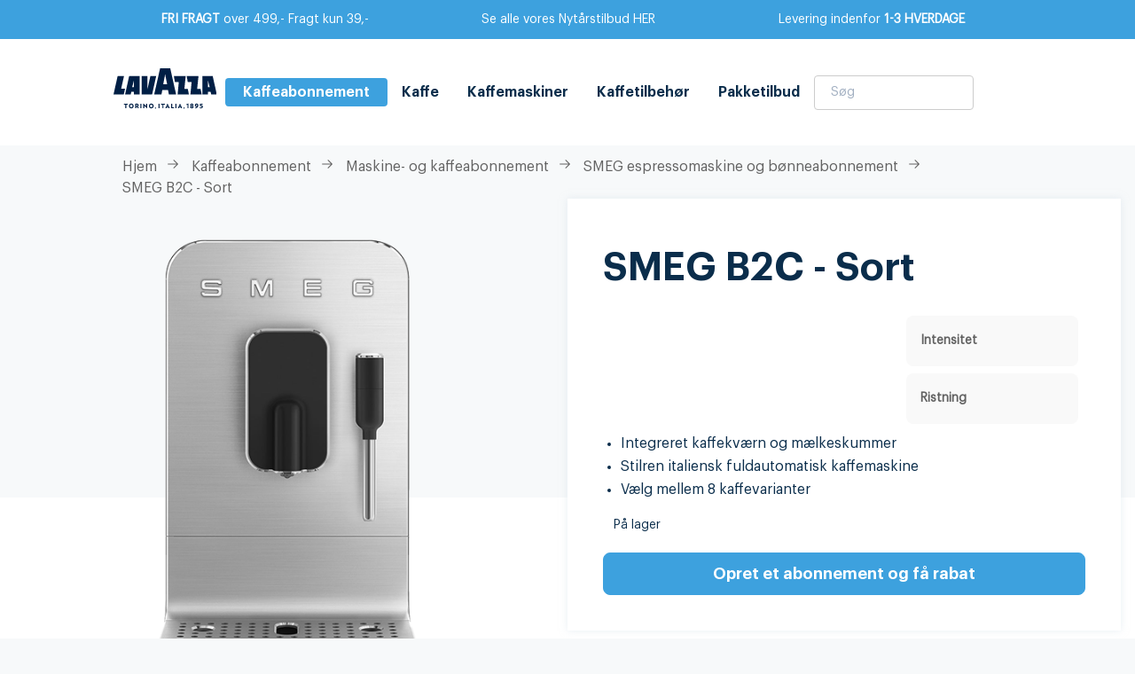

--- FILE ---
content_type: text/html; charset=utf-8
request_url: https://shop.lavazza.dk/pi/SMEG-B2C-Sort_13722521_439222.aspx
body_size: 70480
content:
<!DOCTYPE html><html id="ctl00_htmlTagId" xmlns="http://www.w3.org/1999/xhtml">
<head>
    <script type="text/javascript" src="/js/jquery-1.9.1.min.js"></script>
    <script type="text/javascript" src="/js/jquery.cookie.js"></script>
    <script type="text/javascript" src="/js/jquery-ui-1.10.3/jquery-ui.min.js"></script>
    <script type="text/javascript" src="/js/jquery-ui-1.10.3/jquery.ui.slider.min.js"></script>
    <script type="text/javascript" src="/js/touchPunch-0.2.2/jquery.ui.touch-punch.min.js"></script>
    <link href="/js/jquery-ui-1.10.3/jquery-ui.css" type="text/css" rel="stylesheet" /><link href="/js/jquery-ui-1.10.3/jquery.ui.slider.css" type="text/css" rel="stylesheet" />
    <script type="text/javascript">
        var $j = jQuery.noConflict(true);
        $j(function () {
        });

        $j.fn.enterKey = function (fnc) {
            return this.each(function () {
                $(this).keypress(function(ev) {
                    var keycode = (ev.keyCode ? ev.keyCode : ev.which);
                    if (keycode == '13') {
                        fnc.call(this, ev);
                    }
                });
            });
        };
    </script>
<!-- http://www.scancommerce.dk --><link href="https://shop.lavazza.dk/SL/L/1047/fi/favicon.ico" rel="shortcut icon" /><link href="https://shop.lavazza.dk/SL/L/1047/fi/apple-touch-icon.png" rel="apple-touch-icon" /><title>SMEG B2C - Sort</title><link href="https://shop.lavazza.dk/pi/SMEG-B2C-Sort_13722521_439222.aspx" rel="canonical" /><meta name="keywords" content="SMEG B2C - Sort" /><meta name="viewport" content="width=device-width, initial-scale=1.0, maximum-scale=1.0, user-scalable=no">
<link sizes="180x180" href="" rel="apple-touch-icon" />
<link rel="mask-icon" href="/media/446/2021/icons/favicon.png" />
<link rel="preload" href="/media/446/2021/fonts/Graphik-Regular.woff2" as="font" type="font/woff2" crossorigin>
<link rel="preload" href="/media/446/2021/fonts/Graphik-Semibold.woff2" as="font" type="font/woff2" crossorigin>
<link rel="preload" href="/media/446/2021/fonts/Freeland.woff2" as="font" type="font/woff2" crossorigin>
<script src="https://code.iconify.design/2/2.0.3/iconify.min.js"></script>
<script>(function(w,d,s,l,i){w[l]=w[l]||[];w[l].push({'gtm.start':
    new Date().getTime(),event:'gtm.js'});var f=d.getElementsByTagName(s)[0],
    j=d.createElement(s),dl=l!='dataLayer'?'&l='+l:'';j.async=true;j.src=
    'https://www.googletagmanager.com/gtm.js?id='+i+dl;f.parentNode.insertBefore(j,f);
    })(window,document,'script','dataLayer','GTM-KSJLW56');</script>
<noscript><iframe src="https://www.googletagmanager.com/ns.html?id=GTM-KSJLW56" height="0" width="0" style="display:none;visibility:hidden"></iframe></noscript>
<script id="CookieConsent" src="https://policy.app.cookieinformation.com/uc.js" data-culture="DA" type="text/javascript"></script>
<meta name="google-site-verification" content="hsOg3athkHtsSLwqkerVWGVQ9tWaVyP3zvTKV_qQDNQ" />
<meta name="facebook-domain-verification" content="sxp0w9fy1y4ac3rgmw60pcnxu1uqus" />
<meta name="p:domain_verify" content="51b9a538add8057336d2407c8ecd2b59"/>
<meta name="trustpilot-one-time-domain-verification-id" content="04c4a31d-080b-40f0-a489-c609daef7a52"/><meta http-equiv="content-language" content="da" />
<link href="/SL/L/1047/default.css?d=638920575308370000" rel="stylesheet" type="text/css" /><link href="/SL/PLT/51691/plt.css?d=637842898779930000" rel="stylesheet" type="text/css" /><link href="/SL/PL/3049/containers.css?d=637842898778700000" rel="stylesheet" type="text/css" /><link href="/SL/PL/3049/shopelements.css?d=637818956267530000" rel="stylesheet" type="text/css" /><link href="/SL/C/25559/c.css?d=637716156879030000" rel="stylesheet" type="text/css" /><link href="/SL/C/25557/c.css?d=637671411828470000" rel="stylesheet" type="text/css" /><link href="/SL/C/25562/c.css?d=637674798755170000" rel="stylesheet" type="text/css" /><link href="/SL/C/25564/c.css?d=637659095014170000" rel="stylesheet" type="text/css" /><link href="/SL/C/25550/c.css?d=637659094854800000" rel="stylesheet" type="text/css" /><link href="/SL/C/25556/c.css?d=637659094977370000" rel="stylesheet" type="text/css" /><link href="/SL/C/25553/c.css?d=637659094910230000" rel="stylesheet" type="text/css" /><link href="/SL/C/25558/c.css?d=637671360831370000" rel="stylesheet" type="text/css" /><link href="/SL/C/25552/c.css?d=637678393220400000" rel="stylesheet" type="text/css" /><link href="/SL/C/25518/c.css?d=637685502738430000" rel="stylesheet" type="text/css" /><script src="/js/v-35/functions.js?d=620148960000000000" type="text/javascript"></script><script src="/SL/L/1047/bundle.js?d=638924129668370000" type="text/javascript"></script><meta property="og:image" content="[og-image-rest]"></meta></head>
<body>
    
    
    <form method="post" action="/pi/SMEG-B2C-Sort_13722521_439222.aspx" id="aspnetForm">
<div class="aspNetHidden">
<input type="hidden" name="__EVENTTARGET" id="__EVENTTARGET" value="" />
<input type="hidden" name="__EVENTARGUMENT" id="__EVENTARGUMENT" value="" />
<input type="hidden" name="__PIT" id="__PIT" value="H4sIAAAAAAAEALVVbW/bNhC2aLF+yRxl6ya0HyarazA7aOPUdtOgzYChcoutW5tmcRdgnwTaPNuqZNKlKDf+Q/sj+2EbRUmxjQ3Dgm36QDw4Hu95jnc8/W5YFq4f9rtPTk6O+yfHlo2c25ckCiiRcAEfEojlG04BGTaaWDRfEE79bpGxDDjDXx8tgqPhm5ffHXq9weGQC+l3+ye93nGv6z/uP+31eh0SL67sW8goIlRR2bJs0zHfwZXE5ddJ6DTeskEUAJNqHYf42f77duv+WEaPHvnp+tj3SByC9BIpOTsXfL6QrYPOLKDQPjgVIBPB3AmJYjilVOmjdl3RKZW1gDEQMzmPgCpWGzVNoDoBDSrWXgoRRj8Qqj5UKwzlM3ivzlc4G/97RSkRtT/RkjSvVoIKJUgrycFOKhvHchUBbtAgXkRk9YxxBqe2mQVAOsAetWxjYht7uEJhQpJIYtTtThVXo8ihdRlELk1cMpmpmwV3SQSwI+FOBHGXXEDsRmQK4ts887Q8TpmoQGUvWaUceb2y0pkIWam2ymUQB6MIZjR3WRfWLKCir870zjcPSjuoZNl1p/qCSPIjrGK75Oz4915JmA94wuTEqZ0rGRojw/nCv5c6DnkixrB2UvGo8fmDUl0FNI2S6p7690AoCN1DFS+IVIWhWZ3m+6mAwlVZmw1cuUzTF51rhwbe8SAORbAEVaYNM37OJIk2DHfPSRx/5IKCdEG4LHF/[base64]/TSRv7059jGCajeSA9mJFlwEXa4tZ21jnc/eu7uJnKQlm6Pv2vr+AfB9+4gqY1y8fnVrJNK3vQlN4xsOP7A86k4FGc/iECAec8lh4Zh+pt+76NcVuT7espuZ/Nx2xWZlPyF4j9kbbewLP1955n/MaOR1uOf5rlg9nVgKuZMpbP5VCqYfkHa2ye0SwHAAA=" />
<input type="hidden" name="__VIEWSTATE" id="__VIEWSTATE" value="" />
</div>

<script type="text/javascript">
//<![CDATA[
var theForm = document.forms['aspnetForm'];
if (!theForm) {
    theForm = document.aspnetForm;
}
function __doPostBack(eventTarget, eventArgument) {
    if (!theForm.onsubmit || (theForm.onsubmit() != false)) {
        theForm.__EVENTTARGET.value = eventTarget;
        theForm.__EVENTARGUMENT.value = eventArgument;
        theForm.submit();
    }
}
//]]>
</script>



<script type="text/javascript">
//<![CDATA[
window.locationExtId='WEBLOCATION';eSellerShopElements='56*79291*ucInfoMessagebdy*ctl00$ctl08$ctl02';eSellerIsAjaxA2BEnabled=true;//]]>
</script>

    
<script type="text/javascript">
    
    function InvokeActionByRequestType(requestType, productId, productVariantId, quantity, args, postCodeControlClientId, countryControlClientId, collectAtStoreControlClientId, returnUrl) {
        switch (requestType) {
            case "Ajax":
                atbAjaxNoQty(productId, productVariantId, quantity, args, postCodeControlClientId, countryControlClientId, collectAtStoreControlClientId);
                break;
            case "GET":
                atbNoQty(productId, productVariantId, quantity, args, postCodeControlClientId, countryControlClientId, collectAtStoreControlClientId, returnUrl);
                break;
            case "POST":
                atbP("/basket/atb.aspx?rurl=" + returnUrl + args);
                break;
            case "PostBack":
                eval(returnUrl);
                break;
        }
    }

    function ActivateBasketButtonPrompt(productId, productVariantId, args, quantity, requestType, returnUrl, renderNoInStockPromptContent, renderAddressPrompt, deliveryDate) {
        $j('#ctl00_ctl04_BasketButtonPrompt').hide();
        $j('#ctl00_ctl04_buyNotInStockError').hide();
        var postCodeControlClientId = "ctl00_ctl04_BasketButtonPromptTxtPostCode";
        var countryControlClientId = "ctl00_ctl04_BasketButtonPromptDdlCountry";
        var collectAtStoreControlClientId = "ctl00_ctl04_BasketButtonPromptChxCollectAtStore";
        
        $j('#ctl00_ctl04_buyNotInStockDesc').text( "".replace('[EXPDELIVERYDATE]', deliveryDate));
        $j('#ctl00_ctl04_BasketButtonPromptTxtPostCode').keydown(function(event) { atbcr(event, 'ctl00_ctl04_AddToBasketButton'); });
        $j('#ctl00_ctl04_BasketButtonPrompt').show();
        
        $j('#ctl00_ctl04_AddToBasketButton').click(function () {
            if (renderNoInStockPromptContent) {
                var yesRadioButton = $j('#ctl00_ctl04_ButtonBasketPromptYes_button');
                if (yesRadioButton == null) {
                    throw new Error('Could not find yes radio button. Need agreement of buying not in stock but soon delivered product.');
                }
                if (yesRadioButton.is(":checked")) {
                    InvokeActionByRequestType(requestType, productId, productVariantId, quantity, args, postCodeControlClientId, countryControlClientId, collectAtStoreControlClientId, returnUrl);

                    $j('#ctl00_ctl04_BasketButtonPrompt').hide();
                } else {
                    $j('#ctl00_ctl04_buyNotInStockError').show();
                }
            } else {
                InvokeActionByRequestType(requestType, productId, productVariantId, quantity, args, postCodeControlClientId, countryControlClientId, collectAtStoreControlClientId, returnUrl);
                $j('#ctl00_ctl04_BasketButtonPrompt').hide();
            }
            
            return false;
        });
        
        if (renderNoInStockPromptContent) {
            $j('#ctl00_ctl04_buyNotInStockContent').show();
                
        } else {
            $j('#ctl00_ctl04_buyNotInStockContent').hide();
        }

        if (renderAddressPrompt) {
            $j('#ctl00_ctl04_addressPrompt').show();
            $j('#ctl00_ctl04_IsPromptVisible').val("1");
        } else {
            $j('#ctl00_ctl04_addressPrompt').hide();
        }
    }
</script>
<div id="ctl00_ctl04_BasketButtonPrompt" class="BasketButtonFreightCalculationPrompt" style="display: none">
    <input type="hidden" name="ctl00$ctl04$IsPromptVisible" id="ctl00_ctl04_IsPromptVisible" value="0" />
    <div class="PromptHead">
        <a onclick="$j(&#39;#ctl00_ctl04_BasketButtonPrompt&#39;).hide();return false;" id="ctl00_ctl04_BasketButtonPromptCloseButton" href="javascript:__doPostBack(&#39;ctl00$ctl04$BasketButtonPromptCloseButton&#39;,&#39;&#39;)">Luk</a>
    </div>
    <div id="ctl00_ctl04_buyNotInStockContent" class="PromptContent">
        <div id="ctl00_ctl04_buyNotInStockHeader" class="PromptContentheader"></div>
        <div id="ctl00_ctl04_buyNotInStockDesc" class="PromptContentDescription"></div>
        <div>
            <div id="ctl00_ctl04_buyNotInStockError" class="ui-state-error" style="display: none"></div>
            <input id="ctl00_ctl04_ButtonBasketPromptYes_button" type="radio" name="ctl00$ctl04$addNotInStockGroup" value="ButtonBasketPromptYes_button" /><label for="ctl00_ctl04_ButtonBasketPromptYes_button">Ja</label>
            <input id="ctl00_ctl04_ButtonBasketPromptNo_button" type="radio" name="ctl00$ctl04$addNotInStockGroup" value="ButtonBasketPromptNo_button" onclick="$j(&#39;#ctl00_ctl04_BasketButtonPrompt&#39;).hide();return false;" /><label for="ctl00_ctl04_ButtonBasketPromptNo_button">Nej</label>
        </div>
    </div>
    <div id="ctl00_ctl04_addressPrompt" class="PromptContent">
        <div id="ctl00_ctl04_DestinationPromptHeader" class="PromptContentheader"></div>
        <div class="PromptContentDescription">
            
            
        </div>
        <div class="PromptContentInput">
            <div>
                
                <input name="ctl00$ctl04$BasketButtonPromptTxtPostCode" type="text" id="ctl00_ctl04_BasketButtonPromptTxtPostCode" />
            </div>
            <div id="ctl00_ctl04_PromptContentInputCountry" class="PromptContentInputCountry" style="display:none;">
                
                <select name="ctl00$ctl04$BasketButtonPromptDdlCountry" id="ctl00_ctl04_BasketButtonPromptDdlCountry">
	<option selected="selected" value="11">default</option>

</select>
            </div>
            <div class="PromptContentInputCollectAtStore">
                <input id="ctl00_ctl04_BasketButtonPromptChxCollectAtStore" type="checkbox" name="ctl00$ctl04$BasketButtonPromptChxCollectAtStore" /><label for="ctl00_ctl04_BasketButtonPromptChxCollectAtStore">Vil du afhente varen/r fra vores lager?</label>
            </div>
        </div>
    </div>
    <div class="PromptContentButtons">
         <img src="/SL/SI/1047/1/3300b1e2-4b8d-4208-ba46-f63f93604313.jpg?RevisionNo=0_4" id="ctl00_ctl04_AddToBasketButton" alt="Buy" style="display:inline-block;height:35px;width:125px;" />
    </div>
</div>

    <!-- section: page-variables (these are hidden, but should contain all the variables needed to run the page) -->
<div class="page-variables hidden invisible">
  <div class="ese71bdy esebdy" ><!-- Content template Element - Variables -->
<script type="text/javascript">
  var serial = '284b86b6009f456a82dae3792cd6c5cf';
  var locId = '17688';
  var langId = '1';
  var cId = '54';
  var countryId = '11';
  var mId = '0';
  var currencyIdVal = 'DKK';
  var customerId = 'rzydhbwMuYNeCp6ddZGKiVq7%2bxQGQrIPoWKgr%2bOHPyc%3d';
  var isBasketEmpty = 'True';
  var isCustomerLoggedIn = 'False';
  var addToBasketBtn = 'Tilføj til kurven';
  var customerExtId = '';
  var customerEmail = '';
  var menuName = $('#menuName').text();
  var productMenuParent = 'SMEG espressomaskine og bønneabonnement';
  var searchTerm = '';
  var titleOfPage = '';
  var customerCountry;
 </script><div id="menuName">SMEG B2C - Sort</div><script type="text/javascript">
  var customerCountry = 'Danmark';
</script></div><div class="ese71bdy esebdy" ><!-- Content template Element - Text -->
<script type="text/javascript">
  // Basket
  var basketVarenummer = 'Varenummer: ';
  var basketQuantity = '[basket-quantity]';
  var basketRemove = 'Tages ud af kurven';
  var basketRemoveOptOutText = 'Er du sikker på du ønsker at tømme din kurv?';
  var basketRemoveOptOutYesBtnLbl = 'Ja tak';
  var basketRemoveOptOutNoBtnLbl = 'Nej tak';
  var mobileBasketHeader = '[main__basket-header-text-mobile-2]';

  var basketHasBeenUpdated = 'Din indkøbskurv er blevet opdateret';
  var addToBasketPopupText = '<span class="iconify block mb-10 mx-auto text-brand-primary" data-icon="bx:bx-check-circle" data-width="20" data-height="20"></span><span class="text-brand-primary font-semibold mb-8">Din indkøbskurv er tilføjet</span><br />{{amount}} {{unit}} <br />{{name}}';
  var addToBasketGiftPopupText = '{{name}}<hr class="gift"><span class="iconify" data-icon="ant-design:gift-outlined" style="color: #3da1de; margin: 8px auto;" data-width="25" data-height="26"></span>En gave  er tilføjet din indkøbskurv.';
  var addToBasketSubscriptionPopupText = '<span class="iconify block mb-10 mx-auto text-brand-primary" data-icon="bx:bx-check-circle" data-width="20" data-height="20"></span><span class="text-brand-primary font-semibold mb-8">Din indkøbskurv er tilføjet</span><br />{{name}}';

  // Search
  var advancedSearchFooterText = 'Vis {results} produkter';
  var advancedSearchEmptyText = 'Ingen resultater';
  var categoryTitle = '[category-title]';

  var paginationText = 'Side {current} ud af {total}';
  var paginationTextPrevious = 'Forrige side';
  var paginationTextNext = 'Vis {amount} varer mere';
  var productListLoadingText = 'Henter produkter';

  // Prices
  var betterPricesText = 'Ved {qty} {measPlur} {price} pr. {measSing} ';
  var betterPricesTextShort = '{qty} {measPlur} {price} pr. {measSing} ';
  var capsulePriceText = 'pr. kapsel';
  var searchResultText = 'Din søgning på "{query}" gav {result} resultat(er).';

  // Checkout
  var errorMessages = {
    cvr: '"CVR" skal udfyldes.',
    company: '"Firma" skal udfyldes.',
  };

  var shippingParcelShopLabel = 'Angiv hvor pakken må sættes (eget ansvar)';
  var basketHasBeenUpdated = 'Din indkøbskurv er blevet opdateret';
  var addToBasketPopupText = '<span class="iconify block mb-10 mx-auto text-brand-primary" data-icon="bx:bx-check-circle" data-width="20" data-height="20"></span><span class="text-brand-primary font-semibold mb-8">Din indkøbskurv er tilføjet</span><br />{{amount}} {{unit}} <br />{{name}}';

  // Popup images
  var closePopup = 'Luk';
  var stockerror = '[popup-images__stockerror]';
  var bundleerror = '[popup-images__bundleerror]';
  var breadcrumHomeText = 'Hjem';

  // select options
  var sortingHeader = 'Sorter efter:';
  var sortingMobile = 'Sortering';
  var selectOptions = [
    {
      value: 5,
      text: 'Pris – lav til høj',
    },
    {
      value: 6,
      text: 'Pris – høj til lav',
    },
    {
      value: 7,
      text: 'Standard',
    },
  ];

  var badgeOrganicTxt = 'Økologisk';
  var badgeNewTxt = 'Nyhed';
  var badgeOfferTxt = 'Tilbud';
  var badgeRecommendTxt = 'Vi anbefaler';
  var badgeBestSellerTxt = 'BESTSELLER';
  var badgeRestSalgTxt = 'Restsalg';

  var unitSTK = 'stk';
  var unitSTKS = 'stk';
  var only = 'KUN';

  var topTilbud = 'TOP TILBUD';

  // stock
  var inStock = '[inStock]';
  var comingStock = '[comingStock]';
  var comingStockProductDetails = '[comingStockProductDetails]';
  var outOfStock = 'Ikke på lager';

  // productlists
  var previousPrice = '[previousPrice]';
  var variantsLink = '[variantsLink]';
  var plistSortingText = 'Sorter efter:';
  var savingsText = 'Rabat';

  var label_bestseller = 'Vi anbefaler';
  var label_greenbadge = 'Økologisk';
  var label_newbadge = 'Nyhed';
  var hideFilterLabel = 'Skjul filtrene';
  var addToBasket = 'Tilføj kurv';
  var lable_moreInfo = 'Få mere info';
  var lable_aromaticNotes = 'Aromatiske noter';
  var lable_intensity = 'Intensitet: ';
  var lable_tasteNotes = 'Smagsnoter: ';
  var lable_roasting = 'Ristning';
  var lable_pro1Machine = '[product-list__pro1-machine]';
  var lable_pro2Machine = '[product-list__pro2-machine]';
  var lable_pro3Machine = '[product-list__pro3-machine]';
  var replaceSubTitle = 'Er du helt sikker?';
  var replaceSubText = 'Ved OK vil dit produkt blive tilføjet kurven og dit abonnement slettet. Abonnementsprodukter kan desværre ikke købes sammen med andre produkter. <br> <br> Ønsker du at købe andre produkter ved siden af dit abonnement, tilbyder vi naturligvis fri fragt. Kontakt vores kundeservice, så får du en rabatkode, som giver fri fragt.';
  var replaceSubBtn1 = 'Fortryd';
  var replaceSubBtn2 = 'Ok';

  // Aromatic note display texts
  var aromaticNoteFlowers = 'Blomster';
  var aromaticNoteChocolate = 'Chokolade';
  var aromaticNoteExoticFruits = 'Eksotiske frugter';
  var aromaticNoteFruits = 'Frugter';
  var aromaticNoteHoney = 'Honning';
  var aromaticNoteCocoa = 'Kakao';
  var aromaticNoteCaramel = 'Karamel';
  var aromaticNoteCrackers = 'Kiks';
  var aromaticNoteSpices = 'Krydderier';
  var aromaticNoteLightChocolate = 'Lys chokolade';
  var aromaticNoteMilkChocolate = 'Mælke chokolade';
  var aromaticNoteDarkChocolate = 'Mørk chokolade';
  var aromaticNoteNuts = 'Nødder';
  var aromaticNoteRoastedCorn = 'Ristet korn';
  var aromaticNoteDriedFruits = 'Tørrede frugter';

  // checkout
  var pickupDate = 'Dato*';
  var pickupTime = 'Tidspunkt*';
  var deliveryadress = '[ordercomplete--deliveryadress]';
  var currencySymbol = 'DKK';

  var itemNumbertext = '[item-number-text]';
  var cvrNumber = '';
  var checkoutErrorMsg = '{field} mangler at blive udfyldt';
  var checkoutCheckboxErrorMsg = 'Du skal acceptere {field}';
  var checkoutErrorMsgNotEqualPAss = 'De to adgangskoder matcher ikke hinanden';
  var checkoutErrorMsgTooSmall = 'Adgangskoden skal være min. 8 tegn';
  var checkoutErrorMsgPhoneTooSmall = 'Telefonnr. skal have 8 cifre';
  var checkoutErrorMsgPhoneLetter = 'Tlf-nummer må kun indeholde tal';
  var checkoutErrorMsgPostTooSmall = 'Postnummer skal have 4 cifre';
  var checkoutErrorMsgPostLetter = 'Postnummer må kun indeholde tal';
  var checkoutErrorMsgCityNumber = 'Bynavn må ikke indeholde tal';
  var checkoutErrorNewsletterAgeConfirmation = 'Du mangler at bekræfte, at du er mindst 16 år gammel';
  var errorMessages = {
    cvr: '"CVR" skal udfyldes.',
    company: '"Firma" skal udfyldes.',
  };

  var deliveryMethodFreeShippingText = 'Køb for yderligere {buy_additional_amount_for_delivery} for at få fri fragt!';
  var deliveryMethodFreeShippingValue = '499';
  var deliveryMethodFreeShipping = [
    '[gls-delivery-to-parcel-shop-value]',
    '[gls-delivery-to-home-address-value]',
    '[gls-delivery-to-profession-address-value]',
  ];

  var shippingParcelShopLabel = 'Angiv hvor pakken må sættes (eget ansvar)';
  var maxCharacterLength = '[checkout__delivery-parcel-max-character]';

  //filter
  var clearAll = 'Nulstil alle';

  //Product details
  var includingTax = '[product-details__including-tax]';
  var addToCart = '[add-to-cart]';
  var amountText = '[product-details__text-amount]';

  var addCoupon = 'Rabatkode.';
  var addNewCoupon = 'Fjern eller skift koden *';
  var couponPlaceholder = 'Rabatkode';

  var couponDisclaimerText = '* Hvis du fjerner koden, kan du stadig bruge den næste gang.';

  var popupConfirmActionText = {
    couponRemoveOptOutTextLine1: 'Er du sikker på, at du vil fjerne den indtastede kode?',
    couponRemoveOptOutTextLine2: 'Du kan stadig bruge den næste gang. ',
  };

  //item Specification 
  var productDetailsItemSpecification = 'Oprindelse,Certificering,Kategori,Forpakning,Smagsprofiler,Ristning,Bønnesort,Størrelse';


  // Search
  var advancedSearchFooterText = 'Vis {results} produkter';
  var advancedSearchHeaderText = '{results} resultater';
  var advancedSearchEmptyText = 'Ingen resultater';
  var advancedSearchTermText = 'Søgeresultat: "{term}"';
  var advancedNoSearchResultText = 'ingen {values} fundet';

  var paginationText = 'Side {current} ud af {total}';
  var paginationTextPrevious = 'Forrige side';
  var paginationTextNext = 'Vis {amount} varer mere';
  var productListLoadingText = 'Henter produkter';
  var productListInfoText = 'Du har set {current} varer af {total}';

  //input field limitations
  var inputFieldLimitation = [
    '50',
    '80',
    '30',
    '[input-field-vat-maxlength]',
    '[input-field-ean-maxlength]',
  ];
  var emailIsNotValid = 'Den indtastede email er ugyldig.';
  var textZeroShipping = 'Gratis';
  var textShipmentCalculatedNext = 'Beregnes ved næste trin';
  var textFreeShipping = 'GLS levering til pakkeshop (fri fragt)';

  var lblUnitOfMeasure = ' stk';
  var createCustomerTextLbl = 'Opret mig som kunde';
  //var privacyPolicyTextLbl = 'Jeg accepterer <a href='#' class='text-brand-secondary underline'>Privatlivspolitik</a>';

  //order complete 7 checkout approve
  var deliveryMethods = 'glsleveringtilpakkeshop, afhentning';
  var notfound = '[product-not-found]';

  var subscriptionMachineModoMio = '439221';
  var subscriptionMachineDeLonghi = '439222';
  var subscriptionMachineBeans = '11824753';
  var subscriptionMachineCapsul = '11824754';
  var subscriptionMachineKapselabonnement = '13755853';
  var subscriptionMachineCoffeeGrinder = '451990';
  var subscriptionMachineFilter = '452037';

  var subscriptionBeansCapsulMId = {};
  subscriptionBeansCapsulMId[subscriptionMachineBeans] = '439223';
  subscriptionBeansCapsulMId[subscriptionMachineCapsul] = '439224';
  subscriptionBeansCapsulMId[subscriptionMachineKapselabonnement] = '451901';

  var couponValidationCodes = '15PCT,20PCT';
  var couponValidationMsg = 'Denne kupon er ikke gyldig for dette produkt!';
  var subscriptionDiscountTxt = 'Din rabat';
  var subscriptionLoginTxt = 'Kære kunde. Et log ind er nødvendigt ved køb af abonnement for automatisk betaling, og så du kan holde styr på dit abonnement og de kommende leveringer. ';
  var subscriptionHeaderTxt = 'Varer i din kurv';
  var subscriptionMachineHeaderTxt = 'Den første levering';
  var subscriptionCoffeeHeaderTxt = 'Kommende leveringer';
  var subscriptionCollapseHeaderTxt = 'Skjul abonnementsdetaljer';
  var subscriptionCollapseFoldedHeaderTxt = 'Vis abonnementsdetaljer';
  var subscriptionBaketWeekHeaderTxt = 'Maskine og kapsel abonnement';
  var subscriptionCoffeeTxt = 'Kaffe abonnement';
  var subscriptionBaketWeekTxt = 'Levering hver {amount} uger';
  var noticeFrequencyQtyOnlyOne = '<p>Vælger du levering hver {week} uger, får du</p><h2>{cup} Kop/dag</h2><span>{capsules} kapsler hver {week} uger svarer til cirka {cup} kop kaffe om dagen</span>';
  var noticeBasketFrequencyTextOnlyOne = '<p>{week} uger</p><span>{capsules} kapsler hver {week} uger svarer til cirka {cup} kop kaffe om dagen.</span>';
  var noticeFrequencyQtyBeansOnlyOne = '<p>Vælger du levering hver {week} uger, får du</p><h2>{cup} Kop/dag</h2><span>{capsules} gram kaffe hver {week} uger svarer til cirka {cup} kop kaffe om dagen</span>';
  var noticeBasketFrequencyTextBeansOnlyOne = '<p>{week} uger</p><span>{capsules} gram kaffe hver {week} uger svarer til cirka {cup} kop kaffe om dagen.</span>';

  var subscriptionBasketHeadlines = {};
  subscriptionBasketHeadlines[subscriptionMachineModoMio] = 'Lavazza A Modo Mio maskine- og kapselabonnement';
  subscriptionBasketHeadlines[subscriptionMachineDeLonghi] = 'Lavazza bønne- og espressomaskineabonnement';
  subscriptionBasketHeadlines[subscriptionMachineCoffeeGrinder] = 'Bønne- og kaffekværn- abonnement';
  subscriptionBasketHeadlines[subscriptionMachineFilter] = 'Formalet- og filtermaskine- abonnement';
  subscriptionBasketHeadlines[subscriptionMachineBeans] = 'Lavazza bønneabonnement';
  subscriptionBasketHeadlines[subscriptionMachineCapsul] = 'Lavazza Nespresso® kompatible kapslerabonnement';
  subscriptionBasketHeadlines[subscriptionMachineKapselabonnement] = 'Lavazza A Modo Mio kapselabonnement';

  var subscriptionOrderNotice = {};
  subscriptionOrderNotice[subscriptionMachineModoMio] = '<p>Total abonnementspris: {total}<br>Første levering {first} + {bind} leveringer á {later} inkl. fri fragt</p>';
  subscriptionOrderNotice[subscriptionMachineDeLonghi] = '<p>Total abonnementspris: {total}<br>Første levering {first} + {bind} leveringer á {later} inkl. fri fragt</p>';
  subscriptionOrderNotice[subscriptionMachineCoffeeGrinder] = '<p>Total abonnementspris: {total}<br>Første levering {first} + {bind} leveringer á {later} inkl. fri fragt</p>';
  subscriptionOrderNotice[subscriptionMachineFilter] = '<p>Total abonnementspris: {total}<br>Første levering {first} + {bind} leveringer á {later} inkl. fri fragt</p>';

  subscriptionOrderNotice[subscriptionMachineBeans] = '';
  subscriptionOrderNotice[subscriptionMachineCapsul] = '';
  subscriptionOrderNotice[subscriptionMachineKapselabonnement] = '';

  //coffee image url
  var subscriptionCoffeeImage = '2021/subscription/bkg.png';
  var subscriptionBeansImage = '2021/subscription/ckp.png';

  var newsLetterErrorText = [
    {
      email: 'Der er en fejl i din e-mailadresse',
    },
    {
      100: 'Der mangler oplysninger for at tilmelde dig nyhedsbrevet',
    },
    {
      200: 'Tilmelding afsendt',
    },
    {
      201: 'Tilmelding afsendt',
    },
    {
      400: '[newsletter-response-400]',
    },
    {
      401: '[newsletter-response-401]',
    },
    {
      409: 'Der findes desværre allerede et matchende medlem på listen.',
    },
    {
      500: '[newsletter-response-500]',
    },
  ];

  // BOM

  var bomCollapseHeaderTxt = 'Skjul pakkedetaljer';
  var bomFoldedHeaderTxt = 'Vis pakkedetaljer';

  //gift
  var giftNoticeTxt = '[gift-notice-text]';

  //subscription menu ids
  var subscriptionMenuIds = '439220,439225,439241,439246,442821,451990,452037';

  var subscriptionMachineDESEA = '44618000200';
  var subscriptionMachineJOLIE = '44618000000';
  var subscriptionMachineSMEG = '44618000400';
  var subscriptionMachineEspressoSMEG = '44618000220';
  var subscriptionMachineEspressoSMEG1 = '44618101222';
  var subscriptionMachineEspressoSMEGE = '44618101300';
  var subscriptionMachineKVÆRN = '44618200300';
  var subscriptionMachineFILTER = '44618300100';
  var subscriptionMachineTINY = '44618000500';

  var machineColorsStatus = {};
  machineColorsStatus[subscriptionMachineDESEA] = 'Brun,Creme,Sort';
  machineColorsStatus[subscriptionMachineJOLIE] = 'Lime,Sort,Hvid,Rød';
  machineColorsStatus[subscriptionMachineSMEG] = 'Creme,Rød,Sort,Hvid';
  machineColorsStatus[subscriptionMachineEspressoSMEG] = 'Hvid,Sort';
  machineColorsStatus[subscriptionMachineEspressoSMEG1] = 'Hel sort';
  machineColorsStatus[subscriptionMachineEspressoSMEGE] = 'Sort,Creme,Rød,Hvid';
  machineColorsStatus[subscriptionMachineKVÆRN] = 'Creme,Sort';
  machineColorsStatus[subscriptionMachineFILTER] = 'Creme,Sort';
  machineColorsStatus[subscriptionMachineTINY] = 'Hvid,Sort,Rød';
</script><script type="text/javascript">
  var preText = 'Skriv dig op til vores nyhedsmail - og få besked, når vi går i luften med vores nye Lavazza kaffeabonnementer';
  var SubscribedPopup = 'Tilmeldt med succes';
  var failedToSubscribePopup = 'Noget gik galt med tilmeldingen, prøv venligst igen';
  var optintitle = 'Vi har nyheder og tilbud til dig!';
  var optinAgreement = 'Hold dig opdateret med alt, hvad der sker hos Lavazza. Vælg at modtage information om kampagner og initiativer via e-mail/SMS om produkter fra Lavazza Group.*';
  var optinPersonalized = 'Få en personlig oplevelse. For os er det vigtigt at kende dine interesser, så vi kan tilbyde dig indhold baseret på dine præferencer og sende dig meddelelser og tilbud, der matcher din profil og dine forbrugsvaner.*';

  var optincheckboxtxt1 = 'Ja tak, jeg vil gerne modtage nyhedsbreve, så jeg bliver holdt opdateret med alt, hvad der sker på Lavazza. Du modtager information omkring kampagner og initiativer på Lavazzas produkter.';
  var optincheckboxtxt2 = 'Du kan læse om vores <a href="/info/Privatlivspolitik_13594l1.aspx">Privatlivspolitik</a>, og husk, at du når som helst kan trække dit samtykke tilbage.';
  var optinsuccestitle = 'Tak for din tilmelding';
  var optinsuccestxt = 'Husk at holde øje med din indbakke, da du vil få tilsendt en mail, hvor du skal bekræfte din tilmelding.';
  var optinsubmittext = 'Tilmeld';
  var confirmAgeText = 'Jeg bekræfter, at jeg er mindst 16 år gammel';

  var disagreeTitle = 'Ups...';
  var disagreeText = 'Husk, at du kun kan modtage information om kampagner og tilbud, hvis du giver dit samtykke til markedsføring.';
  var disagreeBtnText = 'Tilpas indstillinger';
  var disagreeLinkText = 'Forsæt uden profilering';
</script></div><div class="ese71bdy esebdy" ><!-- Content template Element - Hidden Basket -->
<div class="hidden-basket"><div class="hidden-basket__details">
</div><div class="hidden-basket__totals">
<div id="ec38">
    <table class="ec38TableTotals">
        <tr class="ec38Subtotal">
            <td class="content c1">
                Subtotal
            </td>
            <td class="content c2">
                <span id="ctl00_ctl08_ctl03_ctl04_SubTotalLabel">DKK 0,00</span>
            </td>
            
        </tr>
        
        
        
        <tr class="HeaderBar ec38Total">
            <td class="HeaderBar c1">
                Total
            </td>
            <td class="HeaderBar c2">
                <span id="ctl00_ctl08_ctl03_ctl04_TotalLabel">DKK 0,00</span>
            </td>
            
        </tr>
        <tr id="ctl00_ctl08_ctl03_ctl04_trTaxWithin" class="ec38Tax">
	<td class="content c1">
                Heraf moms
            </td>
	<td class="content c2">
                <span id="ctl00_ctl08_ctl03_ctl04_lblTaxWithin">DKK 0,00</span>
            </td>
</tr>

        
        
        
    </table>
    
</div>
</div><div class="hidden-checkout__payment-address"><table class="ec62tblPaymentAddress" ><tr class="CustomerCompanyName"><td class="c1">Firmanavn</td><td class="c2"></td></tr><tr class="CustomerName"><td class="c1">Navn</td><td class="c2"></td></tr><tr class="CustomerAddress"><td class="c1">Adresse</td><td class="c2"></td></tr><tr class="CustomerZipCode"><td class="c1">Postnr.</td><td class="c2"></td></tr><tr class="CustomerCity"><td class="c1">By</td><td class="c2"></td></tr><tr class="CustomerCountry"><td class="c1">Land</td><td class="c2">Danmark</td></tr><tr class="CistomervatNumber"><td class="c1">Momsnr.</td><td class="c2"></td></tr><tr class="CustomerEmail"><td class="c1">E-mail</td><td class="c2"></td></tr><tr class="CustomerPhoneNumber"><td class="c1">Telefon</td><td class="c2"></td></tr></table></div></div></div>
</div>
<!-- section: page-variables -->
<!-- section: page-wrapper -->
<div class="page-wrapper relative overflow-hidden w-full">
  <!-- section: off-canvas-close -->
  <a href="#" class="off-canvas__close"></a>
  <!-- /section: off-canvas-close -->
  <!-- section: off-canvas-menu -->
  <div class="off-canvas__container canvas-left" id="left-off-canvas">
    <div class="ese71bdy esebdy" ><!-- Content template Element - Off Canvas Menu -->
<div class="off-canvas__menu-container"><section class="off-canvas__slider-wrapper w-full px-12 bg-brand-secondary text-white"><div class="container"><div class="off-canvas-slider relative"><a class="flex justify-center items-center h-44 top-bar-txt text-whitepointer-events-none" href="#"><strong>FRI FRAGT</strong>&nbsp;ved ordre over DKK 499 </a><a class="flex justify-center items-center h-44 top-bar-txt text-white" href="tel:+4539458001">Har du brug for<strong>&nbsp;HJÆLP?&nbsp;</strong>Ring 39 45 80 01</a><a class="flex justify-center items-center h-44 top-bar-txt text-whitepointer-events-none" href="#">Levering indenfor<strong>&nbsp;1-2 HVERDAGE</strong></a></div></div></section><div class="off-canvas__header flex justify-between items-center bg-brand-tertiary-light px-12 py-8"><a href="/" class="w-5/6 max-w-248 page-logo__link inline-block" id="offcanvas-logo"><img src="/media/446/2021/logo/small-logo.svg" alt="Lavazza"></img></a><div class="flex justify-between items-center"><span class="mobile-user-icon mr-8 cursor-pointer"><span class="iconify" data-icon="uil:user" data-inline="false" data-width="20" data-height="20"></span></span><a href="/basket/shoppingcart.aspx" class="mobile-basket-icon mr-8 cursor-pointer" target="_self"><span class="iconify" data-icon="uil:shopping-bag" data-inline="false" data-width="20" data-height="20"></span></a><span class="mobile-menu-close cursor-pointer"><span class="iconify" data-icon="radix-icons:cross-2" data-inline="false" data-width="20" data-height="20"></span></span></div></div><div class="off-canvas__menu">

<!-- product-menu generated at 2026-01-17T20:28:56.7187813Z --><ul class="off-canvas__product-menu" Mode="Text">
	<li class="activeParent"><a href="/pl/Kaffeabonnement_439220.aspx">Kaffeabonnement </a><ul>
		<li class="activeParent"><a href="/pl/Kaffeabonnement-Maskine--og-kaffeabonnement_451899.aspx">Maskine- og kaffeabonnement</a><ul>
			<li><a href="/pl/Kaffeabonnement-Maskine--og-kaffeabonnement-A-Modo-Mio-maskine-og-kapselabonnement_439221.aspx">A Modo Mio maskine og kapselabonnement</a></li><li class="active"><a href="/pl/Kaffeabonnement-Maskine--og-kaffeabonnement-SMEG-espressomaskine-og-b%C3%B8nneabonnement_439222.aspx">SMEG espressomaskine og bønneabonnement</a></li><li><a href="/pl/Kaffeabonnement-Maskine--og-kaffeabonnement-SMEG-kaffekv%C3%A6rn-og-b%C3%B8nneabonnement_451990.aspx">SMEG kaffekværn og bønneabonnement</a></li><li><a href="/pl/Kaffeabonnement-Maskine--og-kaffeabonnement-SMEG-filterkaffemaskine-og-kaffeabonnement_452037.aspx">SMEG filterkaffemaskine og kaffeabonnement</a></li>
		</ul></li><li><a href="/pl/Kaffeabonnement-Kaffeabonnement_451900.aspx">Kaffeabonnement</a><ul>
			<li><a href="/pl/Kaffeabonnement-Kaffeabonnement-B%C3%B8nneabonnement_439223.aspx">Bønneabonnement</a></li><li><a href="/pl/Kaffeabonnement-Kaffeabonnement-Nespresso%C2%AE-kompatible-kapslerabonnement_439224.aspx">Nespresso® kompatible kapslerabonnement</a></li><li><a href="/pl/Kaffeabonnement-Kaffeabonnement-A-Modo-Mio-kapselabonnement_451901.aspx">A Modo Mio kapselabonnement</a></li>
		</ul></li>
	</ul></li><li><a href="/pl/Kaffe_439225.aspx">Kaffe  </a><ul>
		<li><a href="/pl/Kaffe-A-Modo-Mio-kapsler_439226.aspx">A Modo Mio kapsler </a></li><li><a href="/pl/Kaffe-Nespresso%C2%AE-kompatible-kapsler_439227.aspx">Nespresso® kompatible kapsler</a></li><li><a href="/pl/Kaffe-Kaffeb%C3%B8nner_439228.aspx">Kaffebønner</a></li><li><a href="/pl/Kaffe-Formalet-kaffe_439229.aspx">Formalet kaffe</a></li><li><a href="/pl/Kaffe-Iskaffe_462580.aspx">Iskaffe</a></li><li><a href="/pl/Kaffe-Pakketilbud_439230.aspx">Pakketilbud </a></li>
	</ul></li><li><a href="/pl/Kaffemaskiner_439231.aspx">Kaffemaskiner </a></li><li><a href="/pl/Kaffetilbeh%C3%B8r_439232.aspx">Kaffetilbehør</a></li><li><a href="/pl/Pakketilbud_440715.aspx">Pakketilbud</a></li>
</ul></div><div class="off-canvas__footer flex items-start justify-between w-full bg-base-tertiary-light text-base-secondary px-10 pt-16 "><span class="iconify" data-icon="bx:bx-info-circle" data-inline="false" data-width="20" data-height="20"></span><div class="w-4/5 flex flex-col"><span class="w-4/5 text-base-secondary text-14">Har du brug for hjælp?</span></div><span class="iconify off-canvas__arrow" data-icon="radix-icons:chevron-up" data-inline="false" data-width="20" data-height="20"></span><span class="iconify off-canvas__arrow hidden" data-icon="radix-icons:chevron-down" data-inline="false" data-width="20" data-height="20"></span></div><div class="off-canvas__help-no flex flex-col w-full bg-base-tertiary-light text-base-secondary px-10 pt-6 pb-24"><a href="tel:+4539458001" class="contact-no hidden text-14 ml-36" target="_self">Kontakt os på tlf. +45 39 45 80 01</a></div></div></div>
  </div>
  <!-- /section: off-canvas-menu -->
  <!-- section: off-canvas-basket -->
  <div class="off-canvas__container canvas-right" id="right-off-canvas">
    <div class="ese71bdy esebdy" ><!-- Content template Element - Off Canvas Basket -->
</div>
  </div>
  <!-- /section: off-canvas-basket -->
  <!-- section: off-canvas-content -->
  <div class="off-canvas-content">
    <!-- section: page-top-link -->
    <section class="page-top-bar bg-brand-secondary relative z-15">
      <div class="ese71bdy esebdy" ><!-- Content template Element - Top bar -->
<section class="w-full top-bar-wrapper"><div class="container mx-auto"><div class="relative top-bar-slider"><a class="flex justify-center items-center h-52 top-bar-txt text-white pointer-events-none" href="#"><strong>FRI FRAGT</strong>&nbsp;over 499,- Fragt kun 39,- </a><a class="flex justify-center items-center h-52 top-bar-txt text-white" href="https://shop.lavazza.dk/page/nytaarskampagne.aspx">Se alle vores Nytårstilbud</strong>&nbsp;HER</a><a class="flex justify-center items-center h-52 top-bar-txt text-white  pointer-events-none" href="#">Levering indenfor<strong>&nbsp;1-3 HVERDAGE</strong></a></div></div></section></div>
    </section>
    <!-- /section: page-top-link -->
    <!-- header: page-header -->
    <header class="bg-white page-header relative z-15">
      <!-- header: page-header-container -->
      <div class="page-header-container container mx-auto flex items-center justify-between hidden lg:flex">
        <!-- header: page-logo -->
        <div class="page-header-logo flex items-center w-1/3 lg:w-4/5 ">
          <div class="ese71bdy esebdy" ><!-- Content template Element - Page Logo -->
<a href="/" class="w-11/12 xl:w-174 page-logo  inline-block"><img src="/media/446/2021/logo/lavazza-logo.svg" alt="Lavazza"></img></a><a href="/" class="w-11/12 xl:w-157 inline-block sticky-logo hidden"><img src="/media/446/2021/logo/small-logo.svg" alt="Lavazza" class="w-157"></img></a></div><div class="ese71bdy esebdy" ><!-- Content template Element - Page navigation -->
<div class="page-navigation-container w-full"><ul id="menuList" class="menu-list flex justify-center"></ul></div></div>
        </div>
        <!-- /header: page-logo -->

        <div class="flex items-center justify-between w-2/12 lg:w-2/5 xl:w-1/3 page-header-elements">
          <div class="ese71bdy esebdy" ><!-- Content template Element - Search -->
<div class="hidden js-advanced-search advanced-search top-100 header-search__input md:block mr-14" id="advanced-search-desktop"><div class="container relative flex items-center justify-center px-10 advanced-search__container"><span class="text-12 text-black-100"><span class="iconify" data-icon="bx:bx-search" data-inline="false" data-width="20px" data-height="20px"></span></span><input type="text" placeholder="Søg" data-search="Søg på hjemmesiden .." autocomplete="off" disabled="true" class="advanced-search__field relative w-full bg-white max-h-36 text-14 py-2 my-6 pl-8"></input><span class="absolute cursor-pointer clear-input search-cross text-base-secondary"><span class="iconify" data-icon="radix-icons:cross-2" data-inline="false" data-width="24px" data-height="24px"></span></span></div><div class="absolute hidden w-full px-16 bg-white md:px-16 md:py-24 advanced-search__result top-100 z-max search-shadow py-14 search-tab"><div class="container flex flex-col mx-auto advanced-search__result--block"><div class="flex flex-col items-start w-full headrow lg:flex-row"></div><div class="flex flex-col items-start justify-between mt-20 product-category__container"><div class="w-full categoryrow-block"><div class="text-left categoryrow"></div></div><div class="w-full my-24 text-left table-fixed md:mt-28 md:mb-0 advanced-search__table"><div class="flex flex-col search-tbody"></div></div></div><div class="footrow"></div></div></div></div></div><div class="ese71bdy esebdy" ><!-- Content template Element - Customer Login Dropdown -->
<div class="customer-login dropdown-container hover:bg-brand-tertiary-light hover:rounded-full" id="customer"><a href="" class="customer-login__link dropdown-link" data-dropdown="customer"><span class="iconify" data-icon="uil:user" data-inline="false" data-width="24" data-height="24" aria-hidden="true"></span></a><div class="absolute hidden bg-white shadow w-70 customer-login__content dropdown-content w-407 min-h-420 z-max"><div class="float-right icon-close pointer"><span class="cursor-pointer iconify mt-19 mr-19" data-icon="radix-icons:cross-1" data-inline="false" data-width="24" data-height="24" aria-hidden="true" onclick="closeDropdown()"></span></div><h3 class="customer-login-dropdown__header--text">Log ind</h3><label>Brugernavn (din e-mail) <input name="ctl00$ctl13$ctl01$ctl05$ctl00$txtUsername" type="text" id="ctl00_ctl13_ctl01_ctl05_ctl00_txtUsername" class="textbox" onkeydown="TrapCR(document.getElementById(&#39;ctl00_ctl13_ctl01_ctl05_ctl00_btnLogin&#39;), event);" /></label> <label>Kodeord <input name="ctl00$ctl13$ctl01$ctl05$ctl00$txtPassword" type="password" id="ctl00_ctl13_ctl01_ctl05_ctl00_txtPassword" class="textbox" onkeydown="TrapCR(document.getElementById(&#39;ctl00_ctl13_ctl01_ctl05_ctl00_btnLogin&#39;), event);" /></label> <div class="button"><input type="button" name="ctl00$ctl13$ctl01$ctl05$ctl00$btnLogin" value="Log ind" onclick="javascript:__doPostBack(&#39;ctl00$ctl13$ctl01$ctl05$ctl00$btnLogin&#39;,&#39;&#39;)" id="ctl00_ctl13_ctl01_ctl05_ctl00_btnLogin" /></div> 
<div id="passwordToggler" class="absolute bottom-0 block passwordToggler desktop top-41 right-72 lg:block"><a href="javascript:passwordToggler('toggle-password','toggle-password-invisible','ctl00_ctl13_ctl01_ctl05_ctl00_txtPassword')"><span class="absolute mt-32 iconify toggle-password-invisible eye-icon" data-icon="uil:eye-slash" data-inline="false" data-width="24" data-height="24"></span></a><a href="javascript:passwordToggler('toggle-password','toggle-password-invisible','ctl00_ctl13_ctl01_ctl05_ctl00_txtPassword')"><span class="absolute hidden mt-32 iconify toggle-password eye-icon" data-icon="uil:eye" data-inline="false" data-width="24" data-height="24"></span></a></div><div class="hidden pt-16 pb-16 text-center underline pl-118 text-normal text-14 leading-21 customer-login__reset-login lg:block"><a class="text_
          reset-login-link" href="/customers/sendlogin.aspx">Glemt kodeord?</a></div><div class="block pb-20 mx-auto text-center underline text-base-primary text-normal text-14 leading-21 customer-login__reset-login-mobile lg:hidden"><a class="text_
          reset-login-link text-center  text-brand-primary" href="/customers/sendlogin.aspx">Glemt kodeord?</a></div><div class="hidden px-40 pt-16 pb-16 text-center no-underline text-base-primary w-327 text-normal text-14 bg-brand-tertiary-light customer-login__create-login lg:block">Har du ikke en konto? <a class="text_
        opret-konto-link underline" href="/customers/customer-create.aspx">Opret dig nu</a></div></div></div></div><div class="ese71bdy esebdy" ><!-- Content template Element - Off canvas basket link -->
<ul class="cart relative"><li data-control="basket"><a href="/basket/shoppingcart.aspx" class="dropdown-basket__link text-s28 text-black-100" data-off-canvas="right"><span class="iconify" data-icon="uil:shopping-bag" data-inline="false" data-width="24" data-height="24" aria-hidden="true"></span><div class="basket-amount w-5 mini-basket_overwiev absolute text-s10 text-white-100 bg-primary-100 p-1 rounded-full text-center font-bold hidden"><span class="basket-amount__number">0</span></div></a></li><div class="off-canvas__basket absolute z-max mt-37 w-383 bg-white right-0 hidden"><h3 class="basket-is-empty text-24 leading-36 px-24 pt-24">Din kurv er tom</h3><div class="off-canvas-basket__buttons pb-4 px-24 pt-16"><a href="/basket/shoppingcart.aspx" class="mini-basket__buttons--button font-semibold btn-secondary border-none py-3 text-13 block no-underline normal-case bg-brand-tertiary leading-24">Vis kurv</a></div><div class="mt-12 px-24"><div class="gift-basket__notice bg-brand-tertiary-light"></div></div><div class="off-canvas__basket--wrapper px-24"><table class="off-canvas__basket--table block w-full"><tbody class="block w-full"></tbody></table></div><div class="off-canvas__gift px-24 py-8 mt-0 hidden"><div class="text-brand-primary leading-normal text-12 uppercase font-bold">Dine gaver</div><table class="off-canvas__gift__basket--table block w-full"><tbody class="block w-full"></tbody></table></div><div class="off-canvas-basket__fragt py-4 px-24"><div class="off-canvas-basket__fragt text-12 pt-8 pb-12 border-b font-normal leading-18 clearfix"><span class="float-left">Fragt</span><span class="amount float-right">Beregnes ved næste trin</span></div></div><div class="off-canvas-basket__totals py-4 px-24 pt-8"><div class="off-canvas-basket-totals__total text-16 font-bold leading-18 clearfix"><span class="float-left tracking-3">Total</span><span class="amount float-right tracking-3">DKK 0,00</span></div></div><div class="off-canvas-basket__buttons pb-24 px-24 pt-16"><a href="/basket/shoppingcart.aspx" class="mini-basket__buttons--button-next btn-primary py-3 leading-24 text-12 block no-underline bg-brand-primary-light">Gå til kassen</a></div></div><script type="text/javascript">
    var offCanvasBasketHeader = '[off-canvas-header-line-count]';
  </script></ul></div>
        </div>
      </div>
      <!-- /header: page-header-container -->
    </header>
    <!-- /header: page-header -->
    <!-- header: navigation -->
    <section
      class="page-navigation relative w-full bg-base-tertiary-light z-10 hidden lg:block text-brand-secondary-dark">
      
    </section>
    <!-- /header: navigation -->
    <!-- header: page-mobile-navigation -->
    <section class="page-mobile-navigation block lg:hidden border-b border-base-tertiary-dark">
      <div class="ese71bdy esebdy" ><!-- Content template Element - Mobile Menu -->
<div class="mobile-menu"><ul class="mobile-menu__list flex px-12 pt-8 pb-8 relative"><li class="mobile-menu__list--item w-1/4 mr-4" id="off-canvas__menu-link"><a href="#" class="mobile-menu__list-item--link off-canvas__link" data-off-canvas="left"><span class="iconify text-brand-primary" data-icon="uil:bars" data-inline="false" data-width="20" data-height="20" aria-hidden="true"></span></a></li><li class="mobile-menu__list--item w-1/4 dropdown-container relative" id="mobile-search"><span class="search__link-toogle text-12 text-black-100 cursor-pointer"><span class="iconify" data-icon="bx:bx-search" data-inline="false" data-width="20px" data-height="20px"></span></span><div class="w-screen js-advanced-search advanced-search absolute top-100 x-center-div hidden z-max bg-brand-tertiary" id="advanced-search-desktop"><div class="advanced-search__container container relative flex mx-auto justify-center items-center w-full px-12"><input type="text" placeholder="Hvad søger du efter?" data-search="Søg" autocomplete="off" disabled="true" class="advanced-search__field relative w-full bg-white max-h-36 text-14 pl-14 py-8 my-6"></input><span class="clear-input search-cross absolute text-base-secondary"><span class="iconify" data-icon="radix-icons:cross-1" data-inline="false" data-width="16px" data-height="16px"></span></span></div><div class="advanced-search__result hidden absolute top-100 w-full z-max bg-white search-shadow px-20 py-14"><div class="advanced-search__result--block container flex flex-col mx-auto"><div class="headrow w-full flex flex-col lg:flex-row items-start"></div><div class="product-category__container flex flex-col justify-between items-start mt-20"><div class="categoryrow-block w-full"><div class="categoryrow text-left"></div></div><div class="advanced-search__table table-fixed w-full text-left my-24"><div class="search-tbody flex flex-col"></div></div></div><div class="footrow"></div></div></div></div></li><li class="mobile-menu mobile-logo"><a href="/" class="w-11/12 mobile-logo__link"><img src="/media/446/2021/logo/small-logo.svg" alt="Lavazza"></img></a></li><li class="mobile-menu__list--item w-1/4 dropdown-container relative mr-4" id="mobile-customer"><a href="#" class="mobile-menu__list-item--link dropdown-link mobile-link" data-dropdown="mobile-customer"><span class="iconify text-brand-primary" data-icon="uil:user" data-inline="false" data-width="20" data-height="20" aria-hidden="true"></span></a><div class="customer-login__content mobile-dropdown-content dropdown-content hidden absolute z-max bg-white w-full h-screen"><div class="mobile-menu__header w-full bg-brand-secondary"><div class="mobile-menu__header--elements">Log ind<div class="mobile-cross -mt-23"><span class="iconify cursor-pointer float-right" data-icon="radix-icons:cross-2" data-inline="false" data-width="20" data-height="20" aria-hidden="true" onclick="closeContent()"></span></div></div></div><div class="mobile-menu__logo-login bg-white pt-24 mb-9 w-full flex justify-center"><a href="/" class="w-11/12 mobile-logo__link"><img src="/media/446/2021/logo/small-logo.svg" alt="Lavazza"></img></a></div><label>Brugernavn <input name="ctl00$ctl15$ctl00$ctl09$ctl00$txtUsername" type="text" id="ctl00_ctl15_ctl00_ctl09_ctl00_txtUsername" class="textbox" onkeydown="TrapCR(document.getElementById(&#39;ctl00_ctl15_ctl00_ctl09_ctl00_btnLogin&#39;), event);" /></label> <label>Kodeord <input name="ctl00$ctl15$ctl00$ctl09$ctl00$txtPassword" type="password" id="ctl00_ctl15_ctl00_ctl09_ctl00_txtPassword" class="textbox" onkeydown="TrapCR(document.getElementById(&#39;ctl00_ctl15_ctl00_ctl09_ctl00_btnLogin&#39;), event);" /></label> <div class="button"><input type="button" name="ctl00$ctl15$ctl00$ctl09$ctl00$btnLogin" value="Log ind" onclick="javascript:__doPostBack(&#39;ctl00$ctl15$ctl00$ctl09$ctl00$btnLogin&#39;,&#39;&#39;)" id="ctl00_ctl15_ctl00_ctl09_ctl00_btnLogin" /></div> 
<div class="mobile-menu__opretKonto border-t mx-16 mt-16 text-14 text-brand-primary pt-8 lg:hidden block">Ny bruger?</div><div class="mobile-menu__opret mx-16 lg:hidden block"><a class="btn-secondary font-semibold text-16 flex flex-col justify-items-center text-brand-primary text-center w-full pt-12 pb-12  mt-8 rounded-lg text-normal  bg-brand-tertiary h-48 font-semibold text-16" href="/customers/customer-create.aspx">Opret konto</a></div><div id="passwordToggler" class="passwordToggler relative top-237 right-12 float-right"><a href="javascript:passwordToggler('toggle-password','toggle-password-invisible','ctl00_ctl15_ctl00_ctl09_ctl00_txtPassword')"><span class="iconify toggle-password-invisible eye-icon absolute" data-icon="uil:eye-slash" data-inline="false" data-width="24" data-height="24"></span></a><a href="javascript:passwordToggler('toggle-password','toggle-password-invisible','ctl00_ctl15_ctl00_ctl09_ctl00_txtPassword')"><span class="iconify hidden toggle-password eye-icon absolute" data-icon="uil:eye" data-inline="false" data-width="24" data-height="24"></span></a></div></div></li><li class="mobile-menu__list--item w-1/4"><a href="/basket/shoppingcart.aspx" class="mobile-menu__list-item--link basket__link"><span class="iconify text-brand-primary" data-icon="uil:shopping-bag" data-inline="false" data-width="20" data-height="20" aria-hidden="true"></span><div class="items-center basket-amount hidden mini-basket__overview text-14 text-black"><span class="basket-amount__number">0</span></div></a></li></ul></div></div>
    </section>
    <!-- /header: page-mobile-navigation -->
    <!-- section: page-breadcrumbs -->
    <section class="page-breadcrumbs">
      <div class="breadcrumbbdy esebdy" ><a href="/">Forside</a> > <a href="/pl/Kaffeabonnement-_439220.aspx" title="Kaffeabonnement ">Kaffeabonnement </a> > <a href="/pl/Kaffeabonnement--Maskine-og-kaffeabonnement_451899.aspx" title="Maskine- og kaffeabonnement">Maskine- og kaffeabonnement</a> > <a href="/pl/Kaffeabonnement--Maskine-og-kaffeabonnement-SMEG-espressomaskine-og-b%C3%B8nneabonnement_439222.aspx" title="SMEG espressomaskine og bønneabonnement">SMEG espressomaskine og bønneabonnement</a> > <a href="/pi/SMEG-B2C-Sort_13722521_439222.aspx" title="SMEG B2C - Sort">SMEG B2C - Sort</a></div>
    </section>
    <!-- section: page-breadcrumbs -->
    <!-- header: page-banner -->
    <section class="banner bg-base-tertiary">
      
    </section>
    <!-- /header: page-banner -->
    <!-- header: page-elements -->
    <section class="page-elements">
      
    </section>
    <!-- /header: page-elements -->
    <!-- section: page-content -->
    <div class="page-content">
      <!-- article: page-content -->
      <article class="content-main">
        <div id="precontentContainer"></div>
    <div id="ShopContent">
        
    <!-- Content template Content - Product Details -->
<div class="page-product-details-wrapper"><div class="page-product-details min-h-half relative"><div class="container mid mx-auto flex flex-col lg:flex-row box-border overflow-hidden p-0 lg:p-16 pb-0 lg:pb-64"><div class="product-details__images--container w-full lg:w-1/2 text-center relative"></div><div class="product-details__information--container h-full bg-white shadow w-full lg:w-1/2 p-24 lg:p-40 text-left relative"><hgroup class="product-details__top-information"><h1 class="product-details__name text-22 leading-normal mb-4">SMEG B2C - Sort</h1><h3 class="product-details__name-tag text-26 font-semibold lg:text-44 mb-12 lg:mb-20"></h3><p class="product-details__item-number text-base-secondary small hidden">Varenummer: ABO-NOPROD0000057</p></hgroup><div class="product-details__shortdesc"></div><div class="product-details__info"><div class="product-details__info-aromatic-notes"></div><div class="product-details__info-intensity-roasting--container"><div class="product-details__info-intensity--container"><div class="product-details__info-intensity--label"><p>Intensitet</p></div><div><p class="product-details__info-intensity"></p></div></div><div class="product-details__info-roasting--container"><div class="product-details__info-roasting--label"><p>Ristning</p></div><div><p class="product-details__info-roasting"></p></div></div></div></div><div class="product-details__info-specifications"></div><div class="product-details__bom mb-20 hidden"><div class="product-details__bom-headline leading-normal uppercase tracking-wide mb-4">Pakkens indhold:</div><ul class="list-disc leading-normal ml-16"></ul></div><div class="product-details__stock flex items-center text-14 mb-20"><span class="iconify instock hidden" data-icon="bx:bx-check" style="color: #0a2d4b" data-inline="true" data-width="21" data-height="21"></span><span class="iconify warning hidden" data-icon="carbon:warning-filled" style="color: #f2994a" data-inline="true" data-width="21" data-height="21"></span><span class="iconify outofstock hidden" data-icon="maki:cross" data-inline="true" style="color: #eb5757" data-width="21" data-height="21"></span><span class="stock-message pl-12"></span></div><div class="product-details__gift flex items-center justify-center text-14 border border-brand-tertiary bg-brand-tertiary-light py-16 mb-20 hidden"><span class="iconify mr-8" data-icon="ant-design:gift-outlined" data-width="21" data-height="21"></span><span>Køb og få gratis rejsekrus</span></div><div class="product-details__variants rounded bg-brand-tertiary-light text-center"><div class="variant-selector-sizes"></div><div class="variant-selector-colors"></div></div><div class="product-details__button-wrapper invisible mb-20"></div><div class="product-details__subscription hidden"><div class="text to-base-secondary text-14 text-center py-8">eller</div><a href="#" class="block btn-large btn-tertiary rounded-lg">Opret et abonnement og få rabat</a></div></div></div></div><div class="pd-product-information"><div class="pd-heading-text flex justify-start lg:justify-center text-brand-primary text-14 lg:text-16"><a class="p-12 lg:p-16 mx-0 lg:mx-2 my-0 font-semibold product-information_link" href="#product-information">Produktinformation</a><a class="p-12 lg:p-16 mx-0 lg:mx-2 my-0 font-semibold product-specification_link" href="#product-specification">Produktspecifikation</a></div><img src="/media/446/2021/img/pd-prduct-info-header-bg.png" class="product-info-header-bg w-full invisible"></img><div id="longdescription" class="info-and-spec-container container mid mx-auto px-12 lg:px-16 py-24 lg:py-64"><div class="infoandspec flex flex-col lg:flex-row"><div id="product-information" class="pd-product-info w-full lg:w-1/2 mb-20 lg:mb-0"><h4 class="mb-20">Produktinformation</h4><div class="product-details__longdesc text-14 lg:text-16 pr-0 lg:pr-90 mb-24 lg:mb-40"></div><div class="product-details__documents pr-0 lg:pr-90 invisible"><h4 class="mb-20">Manual</h4><div class="block lg:inline-block"></div></div></div><div id="product-specification" class="pd-product-spec w-full lg:w-1/2 text-14 lg:text-16"><h4 class="mb-20">Produktspecifikation</h4><div id="product-specification-items"></div></div></div></div></div></div><script type="text/javascript">
  var pId = '13722521';
  var downloadInfo = 'Klik for at downloade en pdf-fil';
  var machine = false;

  var instockText = ' På lager';
  var outstockText = ' Ikke på lager';
  var bomSpecificationTitle = 'Produkter i pakken:';

  var colorText = 'Vælg mellem følgende farver';
  settings.page = 'details';
</script>

    </div>
    <div id="postcontentContainer"></div>
      </article>
      <!-- /article: page-content -->
    </div>
    <!-- /section: page-content -->
    <!-- header: page-elements -->
    <section class="page-bottom-elements">
      <div class="ese71bdy esebdy" ><!-- Content template Element - [PD] Related product -->
<div class="related-products__container bg-white"><div class="product-details__related-products container mx-auto px-12 lg:px-0 pt-24 lg:pt-60 pb-24 lg:pb-44"><p class="related-products__text uppercase mb-4 flex text-left text-brand-primary font-semibold text-14">Inspiration</p><h3 class="related-products__header leading-normal mb-20">Gå på opdagelse</h3><div class="related-products__list invisible"></div></div></div></div>
    </section>
    <!-- /header: page-elements -->
    <!-- footer: page-footer -->
    <footer class="page-footer bg-brand-primary-dark">
      <div class="ese71bdy esebdy" ><!-- Content template Element - Newsletter -->
<div id="newsletter-section" class="px-24 pt-32 pb-32 newsletter-element bg-brand-tertiary-light lg:px-10 md:pt-108"><div style="background-image:url('/media/446/2021/img/1-Kapselbillede.png');" class="bgImage container mx-auto min-h-240 bg-no-repeat bg-contain lg:bg-auto pt-108 lg:pt-0 lg:pb-0 bg-top flex flex-col justify-center"><h2 class="mb-24 text-center sm:text-36 lg:text-left">Få de lækreste tilbud og nyheder</h2><div class="flex flex-col w-full lg:w-1/4"><div class="flex justify-start items-center signup__form" id="newsletter-form"><input name="email" type="email" placeholder="E-mail" class="border-b-2 w-full border-brand-secondary h-40 pl-10 pr-50" required="required"></input><button type="submit" class="newsletter-button flex justify-center items-center bg-brand-secondary w-40 h-40 rounded-tr rounded-br"><img src="/media/446/2021/icons/chevron-right.svg" class="mx-auto"></img></button></div></div><div class="newsletter-notice mt-8 text-14"></div></div></div><script type="text/javascript">
  var preText = 'Skriv dig op til vores nyhedsmail - og få besked, når vi går i luften med vores nye Lavazza kaffeabonnementer';
  var SubscribedPopup = 'Tilmeldt med succes';
  var failedToSubscribePopup = 'Noget gik galt med tilmeldingen, prøv venligst igen';
  var optintitle = 'Vi har nyheder og tilbud til dig!';
  var optincheckboxtxt1 = 'Ja tak, jeg vil gerne modtage nyhedsbreve, så jeg bliver holdt opdateret med alt, hvad der sker på Lavazza. Du modtager information per e-mail omkring kampagner og initiativer på Lavazzas produkter (valgfrit).';
  var optincheckboxtxt2 = 'Du kan læse om vores <a href="/info/Privatlivspolitik_13383l1.aspx">Privatlivspolitik</a>, og husk, at du når som helst kan trække dit samtykke tilbage.';
  var optinsuccestitle = 'Tak for din tilmelding';
  var optinsuccestxt = 'Husk at holde øje med din indbakke, da du vil få tilsendt en mail med din rabatkode. ';
  var optinsubmittext = 'Tilmeld';
  var confirmAgeText = 'Jeg bekræfter, at jeg er mindst 16 år gammel';
</script></div><div class="ese71bdy esebdy" ><!-- Content template Element - SEO -->
<div id="seo-section" class="bg-brand-tertiary-light px-24 pt-32 pb-32 lg:px-10 md:pt-40 md:pb-64 "><div class="seo-element container max-w-800 mx-auto text-center text-base-secondary text-14 leading-21"></div></div><script type="text/javascript">
  var parentUrl = '/pl/Kaffeabonnement--Maskine-og-kaffeabonnement-SMEG-espressomaskine-og-bønneabonnement_439222.aspx';
  seoText();
</script></div><div class="ese71bdy esebdy" ><!-- Content template Element - Footer -->
<section class="page-footer__container container mx-auto text-left text-12 lg:text-14 px-12 lg:px-10 pt-24 lg:py-40 text-white"><div class="w-full flex flex-wrap"><div class="footer-one w-full lg:w-1/5 mb-20 lg:mb-0 pb-20 lg:pb-0 border-b lg:border-0 border-brand-primary"><a class="page-footer__logo flex justify-center lg:justify-start w-full lg:w-3/5" href="/" target="_self"><img class="page-footer__logo-container" src="/media/446/2021/logo/lavazza-footer-logo.svg" alt="LAVAZZA"></img></a><div class="flex flex-col leading-21 mt-24 mb-16 lg:mb-0 items-center lg:items-start" id="footer-one"><span class="page-footer__header text-16 font-semibold lg:text-22 leading-normal pt-16 pb-10 tracking-2">Følg os</span><div class="page-footer__follow-us flex"><a href="https://www.facebook.com/lavazzadanmark" class="pr-20" target="_blank"><span class="iconify hover:opacity-70" data-width="20px" data-height="20px" data-icon="bi:facebook"></span></a><a class="pr-20" href="https://www.instagram.com/lavazzadanmark/" target="_blank"><span class="iconify hover:opacity-70" data-width="20px" data-height="20px" data-icon="bi:instagram"></span></a><a class="pr-20" href="https://twitter.com/lavazzagroup" target="_blank"><span class="iconify hover:opacity-70" data-width="20px" data-height="20px" data-icon="bi:twitter"></span></a><a href="https://www.youtube.com/user/lavazza" target="_blank"><span class="iconify hover:opacity-70" data-width="20px" data-height="20px" data-icon="bi:youtube"></span></a></div></div></div><div class="footer-two w-1/2 lg:w-1/5 mb-28 lg:mb-0 pb-20 lg:pb-0 border-b lg:border-0 border-brand-primary"><p class="page-footer__header mb-0 pb-16 text-16 lg:text-18 tracking-2">Produkter</p><div class="" id="footer-two">

<!-- product-menu-1 generated at 2026-01-17T20:28:56.7500328Z --><ul class="product-menu-1" Mode="Text">
	<li class="activeParent"><a href="/pl/Kaffeabonnement_439220.aspx">Kaffeabonnement </a></li><li><a href="/pl/Kaffe_439225.aspx">Kaffe  </a></li><li><a href="/pl/Kaffemaskiner_439231.aspx">Kaffemaskiner </a></li><li><a href="/pl/Kaffetilbeh%C3%B8r_439232.aspx">Kaffetilbehør</a></li><li><a href="/pl/Pakketilbud_440715.aspx">Pakketilbud</a></li>
</ul></div></div><div class="footer-three w-1/2 lg:w-1/5 mb-28 lg:mb-0 pb-20 lg:pb-0 border-b lg:border-0 border-brand-primary"><a class="page-footer__header text-16 lg:text-18 tracking-2" href="https://www.lavazza.dk/da/baeredygtighed.html" target="_self">Bæredygtighed</a><div class="mt-16 pt-0" id="footer-three">

<!-- info-menu-1 generated at 2026-01-17T20:28:56.7500328Z --><ul class="info-menu-1" Mode="Text">
	<li><a href="https://www.lavazzagroup.com/en/how-we-work.html" target="_blank">Vores engagement</a></li><li><a href="https://www.lavazzagroup.com/en/how-we-work/the-communities.html" target="_blank">Fonden</a></li><li><a href="https://www.lavazzagroup.com/en/how-we-work/the-sustainability-report.html" target="_blank">Bæredygtighedsrapporten</a></li>
</ul></div></div><div class="footer-five w-1/2 lg:w-1/5 pb-40 lg:pb-0 border-b lg:border-0 border-brand-primary"><a class="page-footer__header text-16 lg:text-18 tracking-2" href="https://www.lavazza.dk/da/om-os.html" target="_self">Om os</a><div class="footer-contact-us mt-16 pt-0" id="footer-five">

<!-- info-menu-3 generated at 2026-01-17T20:28:56.7500328Z --><ul class="info-menu-3" Mode="Text">
	<li><a href="https://www.lavazza.dk/da/om-os/virksomhed/arbejd-med-os.html#lavora-con-noi" target="_blank">Arbejd med os</a></li><li><a href="https://www.lavazza.dk/da/om-os/virksomhed/arbejd-med-os-leverandorer.html" target="_blank">Bliv leverandør</a></li><li><a href="https://www.lavazza.dk/da/om-os/virksomhed.html" target="_blank">Virksomhed</a></li><li><a href="https://www.lavazza.com/en/lavazza-museum/discover-nuvola.html" target="_blank">Nuvola</a></li><li><a href="https://www.lavazza.dk/da/om-os/training-center.html" target="_blank">Training Center</a></li><li><a href="https://www.lavazza.dk/da/lavazza-world/lavazza-butikker" target="_blank">Lavazza butikker</a></li><li><a href="https://www.lavazza.com/en/lavazza-museum.html" target="_blank">Lavazza Museum </a></li>
</ul></div></div><div class="footer-six w-1/2 lg:w-1/5 pb-40 lg:pb-0 border-b lg:border-0 border-brand-primary"><p class="page-footer__header mb-0 pb-16 text-16 lg:text-18 tracking-2">Kundeservice</p><div class="footer-contact-us" id="footer-five">

<!-- info-menu-4 generated at 2026-01-17T20:28:56.7500328Z --><ul class="info-menu-4" Mode="Text">
	<li><a href="/info/Handelsbetingelser_13378l1.aspx">Handelsbetingelser</a></li><li><a href="/info/Abonnementsbetingelser_13381l1.aspx">Abonnementsbetingelser</a></li><li><a href="/info/Fortrydelsesret-returnering_14093l1.aspx">Fortrydelsesret/returnering</a></li><li><a href="/info/Brugerbetingelser_13382l1.aspx">Brugerbetingelser</a></li><li><a href="/info/Privatlivspolitik_13383l1.aspx">Privatlivspolitik</a></li><li><a href="/info/Cookiepolitik_13409l1.aspx">Cookiepolitik</a></li><li><a href="javascript:CookieConsent.renew()">Cookieindstillinger</a></li><li><a href="https://www.findsmiley.dk/635181" target="_blank">Se smiley-rapport her</a></li><li><a href="/info/FAQ_13412l1.aspx">FAQ</a></li><li><a href="/info/Kontakt_13410l1.aspx">Kontakt</a></li><li><a href="/info/Video-Surveillance_14771l1.aspx">Video Surveillance</a></li>
</ul></div></div></div></section></div><div class="ese71bdy esebdy" ><!-- Content template Element - Footer Copyright -->
<div class="copyright"><hr class="text-base-tertiary hidden lg:block pb-24 opacity-10" /><section class="container px-12 py-20 mx-auto page-footer__container lg:px-10 lg:py-22"><div class="container flex flex-col justify-center page-footer__container"><div class="flex justify-center"><img src="/media/446/2021/logo/footer-payment-logo.svg"></img></div><div class="text-center page-footer__copyright-left text-brand-tertiary text-12 lg:text-14 text-center font-body opacity-60 hover:opacity-100 pt-16 lg:pt-24">© 2023, Lavazza Danmark</div></div></section></div></div>
    </footer>
    <!-- footer: page-footer -->
  </div>
  <!-- /section: off-canvas-content -->
</div>
<!-- /wrapper -->
<div class="shop-runtimes">
  <div class="ese71bdy esebdy" ><!-- Content template Element - Shop Runtimes -->
<script type="text/javascript">
	shop.init();
</script></div>
</div>
    
<script language="javascript" type="text/javascript">
function TrapCR(btn, e){
 if (e.keyCode == 13)
 { 
if (e.preventDefault)
e.preventDefault();
if (e.stopPropagation) 
e.stopPropagation();
if (e.returnValue)
 e.returnValue = false;
if (e.cancel);
 e.cancel = true;
if (e.cancelBubble);
 e.cancelBubble = true;
 btn.click();
 } 
}
</script>
</form>
    
    
    
</body>
</html>


--- FILE ---
content_type: text/html; charset=utf-8
request_url: https://shop.lavazza.dk/pl/Kaffeabonnement--Maskine-og-kaffeabonnement-SMEG-espressomaskine-og-b%C3%B8nneabonnement_439222.aspx
body_size: 27126
content:
<!DOCTYPE html><html id="ctl00_htmlTagId" xmlns="http://www.w3.org/1999/xhtml">
<head>
    <script type="text/javascript" src="/js/jquery-1.9.1.min.js"></script>
    <script type="text/javascript" src="/js/jquery.cookie.js"></script>
    <script type="text/javascript" src="/js/jquery-ui-1.10.3/jquery-ui.min.js"></script>
    <script type="text/javascript" src="/js/jquery-ui-1.10.3/jquery.ui.slider.min.js"></script>
    <script type="text/javascript" src="/js/touchPunch-0.2.2/jquery.ui.touch-punch.min.js"></script>
    <link href="/js/jquery-ui-1.10.3/jquery-ui.css" type="text/css" rel="stylesheet" /><link href="/js/jquery-ui-1.10.3/jquery.ui.slider.css" type="text/css" rel="stylesheet" />
    <script type="text/javascript">
        var $j = jQuery.noConflict(true);
        $j(function () {
        });

        $j.fn.enterKey = function (fnc) {
            return this.each(function () {
                $(this).keypress(function(ev) {
                    var keycode = (ev.keyCode ? ev.keyCode : ev.which);
                    if (keycode == '13') {
                        fnc.call(this, ev);
                    }
                });
            });
        };
    </script>
<!-- http://www.scancommerce.dk --><link href="https://shop.lavazza.dk/SL/L/1047/fi/favicon.ico" rel="shortcut icon" /><link href="https://shop.lavazza.dk/SL/L/1047/fi/apple-touch-icon.png" rel="apple-touch-icon" /><title>Bønneabonnement SMEG espressomaskine og italienske bønner - Lavazza</title><link href="https://shop.lavazza.dk/pl/Kaffeabonnement--Maskine-og-kaffeabonnement-SMEG-espressomaskine-og-bønneabonnement_439222.aspx" rel="canonical" /><meta name="description" content="Spar op til 2500 kr på SMEG espressomaskine sammen med et Lavazza kaffebønneabonnement, tilpasset dine præferencer inkl. fri fragt til døren" /><meta name="keywords" content="Lavazza, Kaffe, Espresso kaffe, Italiensk kaffe, SMEG fuldautomatisk espressomaskine, SMEG espressomaskine, SMEG kaffemaskine, Lungo, Espresso, Lavazza kaffe, Espressomaskine, Kaffemaskine, Baristakaffe, Mælkesteamer, Steamer, Mælkeskum, Bønnemaskine, Esp" /><meta name="viewport" content="width=device-width, initial-scale=1.0, maximum-scale=1.0, user-scalable=no">
<link sizes="180x180" href="" rel="apple-touch-icon" />
<link rel="mask-icon" href="/media/446/2021/icons/favicon.png" />
<link rel="preload" href="/media/446/2021/fonts/Graphik-Regular.woff2" as="font" type="font/woff2" crossorigin>
<link rel="preload" href="/media/446/2021/fonts/Graphik-Semibold.woff2" as="font" type="font/woff2" crossorigin>
<link rel="preload" href="/media/446/2021/fonts/Freeland.woff2" as="font" type="font/woff2" crossorigin>
<script src="https://code.iconify.design/2/2.0.3/iconify.min.js"></script>
<script>(function(w,d,s,l,i){w[l]=w[l]||[];w[l].push({'gtm.start':
    new Date().getTime(),event:'gtm.js'});var f=d.getElementsByTagName(s)[0],
    j=d.createElement(s),dl=l!='dataLayer'?'&l='+l:'';j.async=true;j.src=
    'https://www.googletagmanager.com/gtm.js?id='+i+dl;f.parentNode.insertBefore(j,f);
    })(window,document,'script','dataLayer','GTM-KSJLW56');</script>
<noscript><iframe src="https://www.googletagmanager.com/ns.html?id=GTM-KSJLW56" height="0" width="0" style="display:none;visibility:hidden"></iframe></noscript>
<script id="CookieConsent" src="https://policy.app.cookieinformation.com/uc.js" data-culture="DA" type="text/javascript"></script>
<meta name="google-site-verification" content="hsOg3athkHtsSLwqkerVWGVQ9tWaVyP3zvTKV_qQDNQ" />
<meta name="facebook-domain-verification" content="sxp0w9fy1y4ac3rgmw60pcnxu1uqus" />
<meta name="p:domain_verify" content="51b9a538add8057336d2407c8ecd2b59"/>
<meta name="trustpilot-one-time-domain-verification-id" content="04c4a31d-080b-40f0-a489-c609daef7a52"/><meta http-equiv="content-language" content="da" />
<link href="/SL/L/1047/default.css?d=638920575308370000" rel="stylesheet" type="text/css" /><link href="/SL/PLT/51691/plt.css?d=637842898779930000" rel="stylesheet" type="text/css" /><link href="/SL/PL/3036/containers.css?d=637842898777730000" rel="stylesheet" type="text/css" /><link href="/SL/PL/3036/shopelements.css?d=637695561631130000" rel="stylesheet" type="text/css" /><link href="/SL/C/25559/c.css?d=637716156879030000" rel="stylesheet" type="text/css" /><link href="/SL/C/25557/c.css?d=637671411828470000" rel="stylesheet" type="text/css" /><link href="/SL/C/25562/c.css?d=637674798755170000" rel="stylesheet" type="text/css" /><link href="/SL/C/25564/c.css?d=637659095014170000" rel="stylesheet" type="text/css" /><link href="/SL/C/25550/c.css?d=637659094854800000" rel="stylesheet" type="text/css" /><link href="/SL/C/25556/c.css?d=637659094977370000" rel="stylesheet" type="text/css" /><link href="/SL/C/25553/c.css?d=637659094910230000" rel="stylesheet" type="text/css" /><link href="/SL/C/25558/c.css?d=637671360831370000" rel="stylesheet" type="text/css" /><link href="/SL/C/25552/c.css?d=637678393220400000" rel="stylesheet" type="text/css" /><script src="/js/v-35/functions.js?d=620148960000000000" type="text/javascript"></script><script src="/SL/L/1047/bundle.js?d=638924129668370000" type="text/javascript"></script><meta property="og:image" content="[og-image-rest]"></meta></head>
<body>
    
    
    <form method="post" action="/pl/Kaffeabonnement--Maskine-og-kaffeabonnement-SMEG-espressomaskine-og-b%C3%B8nneabonnement_439222.aspx" id="aspnetForm">
<div class="aspNetHidden">
<input type="hidden" name="__EVENTTARGET" id="__EVENTTARGET" value="" />
<input type="hidden" name="__EVENTARGUMENT" id="__EVENTARGUMENT" value="" />
<input type="hidden" name="__PIT" id="__PIT" value="H4sIAAAAAAAEAPvPyM/PyqVrbGhmbm5qbG6aIsHIKhcf75yfV1KUn1MclFpYmlmUGpBfXOKUmJztnVoZHy/GyqqRXJJjYKACIk1UnEpLSvLznBKLs1NLAorycwtKIlOL45PAoiSoVMev0i+fZIX6KArBSiDKIQqdMyqc83NyUpNLHEuCS/KLUgEU+LSUDAEAAA==" />
<input type="hidden" name="__VIEWSTATE" id="__VIEWSTATE" value="" />
</div>

<script type="text/javascript">
//<![CDATA[
var theForm = document.forms['aspnetForm'];
if (!theForm) {
    theForm = document.aspnetForm;
}
function __doPostBack(eventTarget, eventArgument) {
    if (!theForm.onsubmit || (theForm.onsubmit() != false)) {
        theForm.__EVENTTARGET.value = eventTarget;
        theForm.__EVENTARGUMENT.value = eventArgument;
        theForm.submit();
    }
}
//]]>
</script>



<script type="text/javascript">
//<![CDATA[
window.locationExtId='WEBLOCATION';eSellerShopElements='56*78770*ucInfoMessagebdy*ctl00$ctl08$ctl02';eSellerIsAjaxA2BEnabled=true;//]]>
</script>

    
<script type="text/javascript">
    
    function InvokeActionByRequestType(requestType, productId, productVariantId, quantity, args, postCodeControlClientId, countryControlClientId, collectAtStoreControlClientId, returnUrl) {
        switch (requestType) {
            case "Ajax":
                atbAjaxNoQty(productId, productVariantId, quantity, args, postCodeControlClientId, countryControlClientId, collectAtStoreControlClientId);
                break;
            case "GET":
                atbNoQty(productId, productVariantId, quantity, args, postCodeControlClientId, countryControlClientId, collectAtStoreControlClientId, returnUrl);
                break;
            case "POST":
                atbP("/basket/atb.aspx?rurl=" + returnUrl + args);
                break;
            case "PostBack":
                eval(returnUrl);
                break;
        }
    }

    function ActivateBasketButtonPrompt(productId, productVariantId, args, quantity, requestType, returnUrl, renderNoInStockPromptContent, renderAddressPrompt, deliveryDate) {
        $j('#ctl00_ctl04_BasketButtonPrompt').hide();
        $j('#ctl00_ctl04_buyNotInStockError').hide();
        var postCodeControlClientId = "ctl00_ctl04_BasketButtonPromptTxtPostCode";
        var countryControlClientId = "ctl00_ctl04_BasketButtonPromptDdlCountry";
        var collectAtStoreControlClientId = "ctl00_ctl04_BasketButtonPromptChxCollectAtStore";
        
        $j('#ctl00_ctl04_buyNotInStockDesc').text( "".replace('[EXPDELIVERYDATE]', deliveryDate));
        $j('#ctl00_ctl04_BasketButtonPromptTxtPostCode').keydown(function(event) { atbcr(event, 'ctl00_ctl04_AddToBasketButton'); });
        $j('#ctl00_ctl04_BasketButtonPrompt').show();
        
        $j('#ctl00_ctl04_AddToBasketButton').click(function () {
            if (renderNoInStockPromptContent) {
                var yesRadioButton = $j('#ctl00_ctl04_ButtonBasketPromptYes_button');
                if (yesRadioButton == null) {
                    throw new Error('Could not find yes radio button. Need agreement of buying not in stock but soon delivered product.');
                }
                if (yesRadioButton.is(":checked")) {
                    InvokeActionByRequestType(requestType, productId, productVariantId, quantity, args, postCodeControlClientId, countryControlClientId, collectAtStoreControlClientId, returnUrl);

                    $j('#ctl00_ctl04_BasketButtonPrompt').hide();
                } else {
                    $j('#ctl00_ctl04_buyNotInStockError').show();
                }
            } else {
                InvokeActionByRequestType(requestType, productId, productVariantId, quantity, args, postCodeControlClientId, countryControlClientId, collectAtStoreControlClientId, returnUrl);
                $j('#ctl00_ctl04_BasketButtonPrompt').hide();
            }
            
            return false;
        });
        
        if (renderNoInStockPromptContent) {
            $j('#ctl00_ctl04_buyNotInStockContent').show();
                
        } else {
            $j('#ctl00_ctl04_buyNotInStockContent').hide();
        }

        if (renderAddressPrompt) {
            $j('#ctl00_ctl04_addressPrompt').show();
            $j('#ctl00_ctl04_IsPromptVisible').val("1");
        } else {
            $j('#ctl00_ctl04_addressPrompt').hide();
        }
    }
</script>
<div id="ctl00_ctl04_BasketButtonPrompt" class="BasketButtonFreightCalculationPrompt" style="display: none">
    <input type="hidden" name="ctl00$ctl04$IsPromptVisible" id="ctl00_ctl04_IsPromptVisible" value="0" />
    <div class="PromptHead">
        <a onclick="$j(&#39;#ctl00_ctl04_BasketButtonPrompt&#39;).hide();return false;" id="ctl00_ctl04_BasketButtonPromptCloseButton" href="javascript:__doPostBack(&#39;ctl00$ctl04$BasketButtonPromptCloseButton&#39;,&#39;&#39;)">Luk</a>
    </div>
    <div id="ctl00_ctl04_buyNotInStockContent" class="PromptContent">
        <div id="ctl00_ctl04_buyNotInStockHeader" class="PromptContentheader"></div>
        <div id="ctl00_ctl04_buyNotInStockDesc" class="PromptContentDescription"></div>
        <div>
            <div id="ctl00_ctl04_buyNotInStockError" class="ui-state-error" style="display: none"></div>
            <input id="ctl00_ctl04_ButtonBasketPromptYes_button" type="radio" name="ctl00$ctl04$addNotInStockGroup" value="ButtonBasketPromptYes_button" /><label for="ctl00_ctl04_ButtonBasketPromptYes_button">Ja</label>
            <input id="ctl00_ctl04_ButtonBasketPromptNo_button" type="radio" name="ctl00$ctl04$addNotInStockGroup" value="ButtonBasketPromptNo_button" onclick="$j(&#39;#ctl00_ctl04_BasketButtonPrompt&#39;).hide();return false;" /><label for="ctl00_ctl04_ButtonBasketPromptNo_button">Nej</label>
        </div>
    </div>
    <div id="ctl00_ctl04_addressPrompt" class="PromptContent">
        <div id="ctl00_ctl04_DestinationPromptHeader" class="PromptContentheader"></div>
        <div class="PromptContentDescription">
            
            
        </div>
        <div class="PromptContentInput">
            <div>
                
                <input name="ctl00$ctl04$BasketButtonPromptTxtPostCode" type="text" id="ctl00_ctl04_BasketButtonPromptTxtPostCode" />
            </div>
            <div id="ctl00_ctl04_PromptContentInputCountry" class="PromptContentInputCountry" style="display:none;">
                
                <select name="ctl00$ctl04$BasketButtonPromptDdlCountry" id="ctl00_ctl04_BasketButtonPromptDdlCountry">
	<option selected="selected" value="11">default</option>

</select>
            </div>
            <div class="PromptContentInputCollectAtStore">
                <input id="ctl00_ctl04_BasketButtonPromptChxCollectAtStore" type="checkbox" name="ctl00$ctl04$BasketButtonPromptChxCollectAtStore" /><label for="ctl00_ctl04_BasketButtonPromptChxCollectAtStore">Vil du afhente varen/r fra vores lager?</label>
            </div>
        </div>
    </div>
    <div class="PromptContentButtons">
         <img src="/SL/SI/1047/1/3300b1e2-4b8d-4208-ba46-f63f93604313.jpg?RevisionNo=0_4" id="ctl00_ctl04_AddToBasketButton" alt="Buy" style="display:inline-block;height:35px;width:125px;" />
    </div>
</div>

    <!-- section: page-variables (these are hidden, but should contain all the variables needed to run the page) -->
<div class="page-variables hidden invisible">
  <div class="ese71bdy esebdy" ><!-- Content template Element - Variables -->
<script type="text/javascript">
  var serial = '284b86b6009f456a82dae3792cd6c5cf';
  var locId = '17688';
  var langId = '1';
  var cId = '54';
  var countryId = '11';
  var mId = '439222';
  var currencyIdVal = 'DKK';
  var customerId = 'rzydhbwMuYNeCp6ddZGKiVq7%2bxQGQrIPoWKgr%2bOHPyc%3d';
  var isBasketEmpty = 'True';
  var isCustomerLoggedIn = 'False';
  var addToBasketBtn = 'Tilføj til kurven';
  var customerExtId = '';
  var customerEmail = '';
  var menuName = $('#menuName').text();
  var productMenuParent = 'Maskine- og kaffeabonnement';
  var searchTerm = '';
  var titleOfPage = 'SMEG espressomaskine og bønneabonnement';
  var customerCountry;
 </script><div id="menuName">SMEG espressomaskine og bønneabonnement</div><script type="text/javascript">
  var customerCountry = 'Danmark';
</script></div><div class="ese71bdy esebdy" ><!-- Content template Element - Text -->
<script type="text/javascript">
  // Basket
  var basketVarenummer = 'Varenummer: ';
  var basketQuantity = '[basket-quantity]';
  var basketRemove = 'Tages ud af kurven';
  var basketRemoveOptOutText = 'Er du sikker på du ønsker at tømme din kurv?';
  var basketRemoveOptOutYesBtnLbl = 'Ja tak';
  var basketRemoveOptOutNoBtnLbl = 'Nej tak';
  var mobileBasketHeader = '[main__basket-header-text-mobile-2]';

  var basketHasBeenUpdated = 'Din indkøbskurv er blevet opdateret';
  var addToBasketPopupText = '<span class="iconify block mb-10 mx-auto text-brand-primary" data-icon="bx:bx-check-circle" data-width="20" data-height="20"></span><span class="text-brand-primary font-semibold mb-8">Din indkøbskurv er tilføjet</span><br />{{amount}} {{unit}} <br />{{name}}';
  var addToBasketGiftPopupText = '{{name}}<hr class="gift"><span class="iconify" data-icon="ant-design:gift-outlined" style="color: #3da1de; margin: 8px auto;" data-width="25" data-height="26"></span>En gave  er tilføjet din indkøbskurv.';
  var addToBasketSubscriptionPopupText = '<span class="iconify block mb-10 mx-auto text-brand-primary" data-icon="bx:bx-check-circle" data-width="20" data-height="20"></span><span class="text-brand-primary font-semibold mb-8">Din indkøbskurv er tilføjet</span><br />{{name}}';

  // Search
  var advancedSearchFooterText = 'Vis {results} produkter';
  var advancedSearchEmptyText = 'Ingen resultater';
  var categoryTitle = '[category-title]';

  var paginationText = 'Side {current} ud af {total}';
  var paginationTextPrevious = 'Forrige side';
  var paginationTextNext = 'Vis {amount} varer mere';
  var productListLoadingText = 'Henter produkter';

  // Prices
  var betterPricesText = 'Ved {qty} {measPlur} {price} pr. {measSing} ';
  var betterPricesTextShort = '{qty} {measPlur} {price} pr. {measSing} ';
  var capsulePriceText = 'pr. kapsel';
  var searchResultText = 'Din søgning på "{query}" gav {result} resultat(er).';

  // Checkout
  var errorMessages = {
    cvr: '"CVR" skal udfyldes.',
    company: '"Firma" skal udfyldes.',
  };

  var shippingParcelShopLabel = 'Angiv hvor pakken må sættes (eget ansvar)';
  var basketHasBeenUpdated = 'Din indkøbskurv er blevet opdateret';
  var addToBasketPopupText = '<span class="iconify block mb-10 mx-auto text-brand-primary" data-icon="bx:bx-check-circle" data-width="20" data-height="20"></span><span class="text-brand-primary font-semibold mb-8">Din indkøbskurv er tilføjet</span><br />{{amount}} {{unit}} <br />{{name}}';

  // Popup images
  var closePopup = 'Luk';
  var stockerror = '[popup-images__stockerror]';
  var bundleerror = '[popup-images__bundleerror]';
  var breadcrumHomeText = 'Hjem';

  // select options
  var sortingHeader = 'Sorter efter:';
  var sortingMobile = 'Sortering';
  var selectOptions = [
    {
      value: 5,
      text: 'Pris – lav til høj',
    },
    {
      value: 6,
      text: 'Pris – høj til lav',
    },
    {
      value: 7,
      text: 'Standard',
    },
  ];

  var badgeOrganicTxt = 'Økologisk';
  var badgeNewTxt = 'Nyhed';
  var badgeOfferTxt = 'Tilbud';
  var badgeRecommendTxt = 'Vi anbefaler';
  var badgeBestSellerTxt = 'BESTSELLER';
  var badgeRestSalgTxt = 'Restsalg';

  var unitSTK = 'stk';
  var unitSTKS = 'stk';
  var only = 'KUN';

  var topTilbud = 'TOP TILBUD';

  // stock
  var inStock = '[inStock]';
  var comingStock = '[comingStock]';
  var comingStockProductDetails = '[comingStockProductDetails]';
  var outOfStock = 'Ikke på lager';

  // productlists
  var previousPrice = '[previousPrice]';
  var variantsLink = '[variantsLink]';
  var plistSortingText = 'Sorter efter:';
  var savingsText = 'Rabat';

  var label_bestseller = 'Vi anbefaler';
  var label_greenbadge = 'Økologisk';
  var label_newbadge = 'Nyhed';
  var hideFilterLabel = 'Skjul filtrene';
  var addToBasket = 'Tilføj kurv';
  var lable_moreInfo = 'Få mere info';
  var lable_aromaticNotes = 'Aromatiske noter';
  var lable_intensity = 'Intensitet: ';
  var lable_tasteNotes = 'Smagsnoter: ';
  var lable_roasting = 'Ristning';
  var lable_pro1Machine = '[product-list__pro1-machine]';
  var lable_pro2Machine = '[product-list__pro2-machine]';
  var lable_pro3Machine = '[product-list__pro3-machine]';
  var replaceSubTitle = 'Er du helt sikker?';
  var replaceSubText = 'Ved OK vil dit produkt blive tilføjet kurven og dit abonnement slettet. Abonnementsprodukter kan desværre ikke købes sammen med andre produkter. <br> <br> Ønsker du at købe andre produkter ved siden af dit abonnement, tilbyder vi naturligvis fri fragt. Kontakt vores kundeservice, så får du en rabatkode, som giver fri fragt.';
  var replaceSubBtn1 = 'Fortryd';
  var replaceSubBtn2 = 'Ok';

  // Aromatic note display texts
  var aromaticNoteFlowers = 'Blomster';
  var aromaticNoteChocolate = 'Chokolade';
  var aromaticNoteExoticFruits = 'Eksotiske frugter';
  var aromaticNoteFruits = 'Frugter';
  var aromaticNoteHoney = 'Honning';
  var aromaticNoteCocoa = 'Kakao';
  var aromaticNoteCaramel = 'Karamel';
  var aromaticNoteCrackers = 'Kiks';
  var aromaticNoteSpices = 'Krydderier';
  var aromaticNoteLightChocolate = 'Lys chokolade';
  var aromaticNoteMilkChocolate = 'Mælke chokolade';
  var aromaticNoteDarkChocolate = 'Mørk chokolade';
  var aromaticNoteNuts = 'Nødder';
  var aromaticNoteRoastedCorn = 'Ristet korn';
  var aromaticNoteDriedFruits = 'Tørrede frugter';

  // checkout
  var pickupDate = 'Dato*';
  var pickupTime = 'Tidspunkt*';
  var deliveryadress = '[ordercomplete--deliveryadress]';
  var currencySymbol = 'DKK';

  var itemNumbertext = '[item-number-text]';
  var cvrNumber = '';
  var checkoutErrorMsg = '{field} mangler at blive udfyldt';
  var checkoutCheckboxErrorMsg = 'Du skal acceptere {field}';
  var checkoutErrorMsgNotEqualPAss = 'De to adgangskoder matcher ikke hinanden';
  var checkoutErrorMsgTooSmall = 'Adgangskoden skal være min. 8 tegn';
  var checkoutErrorMsgPhoneTooSmall = 'Telefonnr. skal have 8 cifre';
  var checkoutErrorMsgPhoneLetter = 'Tlf-nummer må kun indeholde tal';
  var checkoutErrorMsgPostTooSmall = 'Postnummer skal have 4 cifre';
  var checkoutErrorMsgPostLetter = 'Postnummer må kun indeholde tal';
  var checkoutErrorMsgCityNumber = 'Bynavn må ikke indeholde tal';
  var checkoutErrorNewsletterAgeConfirmation = 'Du mangler at bekræfte, at du er mindst 16 år gammel';
  var errorMessages = {
    cvr: '"CVR" skal udfyldes.',
    company: '"Firma" skal udfyldes.',
  };

  var deliveryMethodFreeShippingText = 'Køb for yderligere {buy_additional_amount_for_delivery} for at få fri fragt!';
  var deliveryMethodFreeShippingValue = '499';
  var deliveryMethodFreeShipping = [
    '[gls-delivery-to-parcel-shop-value]',
    '[gls-delivery-to-home-address-value]',
    '[gls-delivery-to-profession-address-value]',
  ];

  var shippingParcelShopLabel = 'Angiv hvor pakken må sættes (eget ansvar)';
  var maxCharacterLength = '[checkout__delivery-parcel-max-character]';

  //filter
  var clearAll = 'Nulstil alle';

  //Product details
  var includingTax = '[product-details__including-tax]';
  var addToCart = '[add-to-cart]';
  var amountText = '[product-details__text-amount]';

  var addCoupon = 'Rabatkode.';
  var addNewCoupon = 'Fjern eller skift koden *';
  var couponPlaceholder = 'Rabatkode';

  var couponDisclaimerText = '* Hvis du fjerner koden, kan du stadig bruge den næste gang.';

  var popupConfirmActionText = {
    couponRemoveOptOutTextLine1: 'Er du sikker på, at du vil fjerne den indtastede kode?',
    couponRemoveOptOutTextLine2: 'Du kan stadig bruge den næste gang. ',
  };

  //item Specification 
  var productDetailsItemSpecification = 'Oprindelse,Certificering,Kategori,Forpakning,Smagsprofiler,Ristning,Bønnesort,Størrelse';


  // Search
  var advancedSearchFooterText = 'Vis {results} produkter';
  var advancedSearchHeaderText = '{results} resultater';
  var advancedSearchEmptyText = 'Ingen resultater';
  var advancedSearchTermText = 'Søgeresultat: "{term}"';
  var advancedNoSearchResultText = 'ingen {values} fundet';

  var paginationText = 'Side {current} ud af {total}';
  var paginationTextPrevious = 'Forrige side';
  var paginationTextNext = 'Vis {amount} varer mere';
  var productListLoadingText = 'Henter produkter';
  var productListInfoText = 'Du har set {current} varer af {total}';

  //input field limitations
  var inputFieldLimitation = [
    '50',
    '80',
    '30',
    '[input-field-vat-maxlength]',
    '[input-field-ean-maxlength]',
  ];
  var emailIsNotValid = 'Den indtastede email er ugyldig.';
  var textZeroShipping = 'Gratis';
  var textShipmentCalculatedNext = 'Beregnes ved næste trin';
  var textFreeShipping = 'GLS levering til pakkeshop (fri fragt)';

  var lblUnitOfMeasure = ' stk';
  var createCustomerTextLbl = 'Opret mig som kunde';
  //var privacyPolicyTextLbl = 'Jeg accepterer <a href='#' class='text-brand-secondary underline'>Privatlivspolitik</a>';

  //order complete 7 checkout approve
  var deliveryMethods = 'glsleveringtilpakkeshop, afhentning';
  var notfound = '[product-not-found]';

  var subscriptionMachineModoMio = '439221';
  var subscriptionMachineDeLonghi = '439222';
  var subscriptionMachineBeans = '11824753';
  var subscriptionMachineCapsul = '11824754';
  var subscriptionMachineKapselabonnement = '13755853';
  var subscriptionMachineCoffeeGrinder = '451990';
  var subscriptionMachineFilter = '452037';

  var subscriptionBeansCapsulMId = {};
  subscriptionBeansCapsulMId[subscriptionMachineBeans] = '439223';
  subscriptionBeansCapsulMId[subscriptionMachineCapsul] = '439224';
  subscriptionBeansCapsulMId[subscriptionMachineKapselabonnement] = '451901';

  var couponValidationCodes = '15PCT,20PCT';
  var couponValidationMsg = 'Denne kupon er ikke gyldig for dette produkt!';
  var subscriptionDiscountTxt = 'Din rabat';
  var subscriptionLoginTxt = 'Kære kunde. Et log ind er nødvendigt ved køb af abonnement for automatisk betaling, og så du kan holde styr på dit abonnement og de kommende leveringer. ';
  var subscriptionHeaderTxt = 'Varer i din kurv';
  var subscriptionMachineHeaderTxt = 'Den første levering';
  var subscriptionCoffeeHeaderTxt = 'Kommende leveringer';
  var subscriptionCollapseHeaderTxt = 'Skjul abonnementsdetaljer';
  var subscriptionCollapseFoldedHeaderTxt = 'Vis abonnementsdetaljer';
  var subscriptionBaketWeekHeaderTxt = 'Maskine og kapsel abonnement';
  var subscriptionCoffeeTxt = 'Kaffe abonnement';
  var subscriptionBaketWeekTxt = 'Levering hver {amount} uger';
  var noticeFrequencyQtyOnlyOne = '<p>Vælger du levering hver {week} uger, får du</p><h2>{cup} Kop/dag</h2><span>{capsules} kapsler hver {week} uger svarer til cirka {cup} kop kaffe om dagen</span>';
  var noticeBasketFrequencyTextOnlyOne = '<p>{week} uger</p><span>{capsules} kapsler hver {week} uger svarer til cirka {cup} kop kaffe om dagen.</span>';
  var noticeFrequencyQtyBeansOnlyOne = '<p>Vælger du levering hver {week} uger, får du</p><h2>{cup} Kop/dag</h2><span>{capsules} gram kaffe hver {week} uger svarer til cirka {cup} kop kaffe om dagen</span>';
  var noticeBasketFrequencyTextBeansOnlyOne = '<p>{week} uger</p><span>{capsules} gram kaffe hver {week} uger svarer til cirka {cup} kop kaffe om dagen.</span>';

  var subscriptionBasketHeadlines = {};
  subscriptionBasketHeadlines[subscriptionMachineModoMio] = 'Lavazza A Modo Mio maskine- og kapselabonnement';
  subscriptionBasketHeadlines[subscriptionMachineDeLonghi] = 'Lavazza bønne- og espressomaskineabonnement';
  subscriptionBasketHeadlines[subscriptionMachineCoffeeGrinder] = 'Bønne- og kaffekværn- abonnement';
  subscriptionBasketHeadlines[subscriptionMachineFilter] = 'Formalet- og filtermaskine- abonnement';
  subscriptionBasketHeadlines[subscriptionMachineBeans] = 'Lavazza bønneabonnement';
  subscriptionBasketHeadlines[subscriptionMachineCapsul] = 'Lavazza Nespresso® kompatible kapslerabonnement';
  subscriptionBasketHeadlines[subscriptionMachineKapselabonnement] = 'Lavazza A Modo Mio kapselabonnement';

  var subscriptionOrderNotice = {};
  subscriptionOrderNotice[subscriptionMachineModoMio] = '<p>Total abonnementspris: {total}<br>Første levering {first} + {bind} leveringer á {later} inkl. fri fragt</p>';
  subscriptionOrderNotice[subscriptionMachineDeLonghi] = '<p>Total abonnementspris: {total}<br>Første levering {first} + {bind} leveringer á {later} inkl. fri fragt</p>';
  subscriptionOrderNotice[subscriptionMachineCoffeeGrinder] = '<p>Total abonnementspris: {total}<br>Første levering {first} + {bind} leveringer á {later} inkl. fri fragt</p>';
  subscriptionOrderNotice[subscriptionMachineFilter] = '<p>Total abonnementspris: {total}<br>Første levering {first} + {bind} leveringer á {later} inkl. fri fragt</p>';

  subscriptionOrderNotice[subscriptionMachineBeans] = '';
  subscriptionOrderNotice[subscriptionMachineCapsul] = '';
  subscriptionOrderNotice[subscriptionMachineKapselabonnement] = '';

  //coffee image url
  var subscriptionCoffeeImage = '2021/subscription/bkg.png';
  var subscriptionBeansImage = '2021/subscription/ckp.png';

  var newsLetterErrorText = [
    {
      email: 'Der er en fejl i din e-mailadresse',
    },
    {
      100: 'Der mangler oplysninger for at tilmelde dig nyhedsbrevet',
    },
    {
      200: 'Tilmelding afsendt',
    },
    {
      201: 'Tilmelding afsendt',
    },
    {
      400: '[newsletter-response-400]',
    },
    {
      401: '[newsletter-response-401]',
    },
    {
      409: 'Der findes desværre allerede et matchende medlem på listen.',
    },
    {
      500: '[newsletter-response-500]',
    },
  ];

  // BOM

  var bomCollapseHeaderTxt = 'Skjul pakkedetaljer';
  var bomFoldedHeaderTxt = 'Vis pakkedetaljer';

  //gift
  var giftNoticeTxt = '[gift-notice-text]';

  //subscription menu ids
  var subscriptionMenuIds = '439220,439225,439241,439246,442821,451990,452037';

  var subscriptionMachineDESEA = '44618000200';
  var subscriptionMachineJOLIE = '44618000000';
  var subscriptionMachineSMEG = '44618000400';
  var subscriptionMachineEspressoSMEG = '44618000220';
  var subscriptionMachineEspressoSMEG1 = '44618101222';
  var subscriptionMachineEspressoSMEGE = '44618101300';
  var subscriptionMachineKVÆRN = '44618200300';
  var subscriptionMachineFILTER = '44618300100';
  var subscriptionMachineTINY = '44618000500';

  var machineColorsStatus = {};
  machineColorsStatus[subscriptionMachineDESEA] = 'Brun,Creme,Sort';
  machineColorsStatus[subscriptionMachineJOLIE] = 'Lime,Sort,Hvid,Rød';
  machineColorsStatus[subscriptionMachineSMEG] = 'Creme,Rød,Sort,Hvid';
  machineColorsStatus[subscriptionMachineEspressoSMEG] = 'Hvid,Sort';
  machineColorsStatus[subscriptionMachineEspressoSMEG1] = 'Hel sort';
  machineColorsStatus[subscriptionMachineEspressoSMEGE] = 'Sort,Creme,Rød,Hvid';
  machineColorsStatus[subscriptionMachineKVÆRN] = 'Creme,Sort';
  machineColorsStatus[subscriptionMachineFILTER] = 'Creme,Sort';
  machineColorsStatus[subscriptionMachineTINY] = 'Hvid,Sort,Rød';
</script><script type="text/javascript">
  var preText = 'Skriv dig op til vores nyhedsmail - og få besked, når vi går i luften med vores nye Lavazza kaffeabonnementer';
  var SubscribedPopup = 'Tilmeldt med succes';
  var failedToSubscribePopup = 'Noget gik galt med tilmeldingen, prøv venligst igen';
  var optintitle = 'Vi har nyheder og tilbud til dig!';
  var optinAgreement = 'Hold dig opdateret med alt, hvad der sker hos Lavazza. Vælg at modtage information om kampagner og initiativer via e-mail/SMS om produkter fra Lavazza Group.*';
  var optinPersonalized = 'Få en personlig oplevelse. For os er det vigtigt at kende dine interesser, så vi kan tilbyde dig indhold baseret på dine præferencer og sende dig meddelelser og tilbud, der matcher din profil og dine forbrugsvaner.*';

  var optincheckboxtxt1 = 'Ja tak, jeg vil gerne modtage nyhedsbreve, så jeg bliver holdt opdateret med alt, hvad der sker på Lavazza. Du modtager information omkring kampagner og initiativer på Lavazzas produkter.';
  var optincheckboxtxt2 = 'Du kan læse om vores <a href="/info/Privatlivspolitik_13594l1.aspx">Privatlivspolitik</a>, og husk, at du når som helst kan trække dit samtykke tilbage.';
  var optinsuccestitle = 'Tak for din tilmelding';
  var optinsuccestxt = 'Husk at holde øje med din indbakke, da du vil få tilsendt en mail, hvor du skal bekræfte din tilmelding.';
  var optinsubmittext = 'Tilmeld';
  var confirmAgeText = 'Jeg bekræfter, at jeg er mindst 16 år gammel';

  var disagreeTitle = 'Ups...';
  var disagreeText = 'Husk, at du kun kan modtage information om kampagner og tilbud, hvis du giver dit samtykke til markedsføring.';
  var disagreeBtnText = 'Tilpas indstillinger';
  var disagreeLinkText = 'Forsæt uden profilering';
</script></div><div class="ese71bdy esebdy" ><!-- Content template Element - Hidden Basket -->
<div class="hidden-basket"><div class="hidden-basket__details">
</div><div class="hidden-basket__totals">
<div id="ec38">
    <table class="ec38TableTotals">
        <tr class="ec38Subtotal">
            <td class="content c1">
                Subtotal
            </td>
            <td class="content c2">
                <span id="ctl00_ctl08_ctl03_ctl04_SubTotalLabel">DKK 0,00</span>
            </td>
            
        </tr>
        
        
        
        <tr class="HeaderBar ec38Total">
            <td class="HeaderBar c1">
                Total
            </td>
            <td class="HeaderBar c2">
                <span id="ctl00_ctl08_ctl03_ctl04_TotalLabel">DKK 0,00</span>
            </td>
            
        </tr>
        <tr id="ctl00_ctl08_ctl03_ctl04_trTaxWithin" class="ec38Tax">
	<td class="content c1">
                Heraf moms
            </td>
	<td class="content c2">
                <span id="ctl00_ctl08_ctl03_ctl04_lblTaxWithin">DKK 0,00</span>
            </td>
</tr>

        
        
        
    </table>
    
</div>
</div><div class="hidden-checkout__payment-address"><table class="ec62tblPaymentAddress" ><tr class="CustomerCompanyName"><td class="c1">Firmanavn</td><td class="c2"></td></tr><tr class="CustomerName"><td class="c1">Navn</td><td class="c2"></td></tr><tr class="CustomerAddress"><td class="c1">Adresse</td><td class="c2"></td></tr><tr class="CustomerZipCode"><td class="c1">Postnr.</td><td class="c2"></td></tr><tr class="CustomerCity"><td class="c1">By</td><td class="c2"></td></tr><tr class="CustomerCountry"><td class="c1">Land</td><td class="c2">Danmark</td></tr><tr class="CistomervatNumber"><td class="c1">Momsnr.</td><td class="c2"></td></tr><tr class="CustomerEmail"><td class="c1">E-mail</td><td class="c2"></td></tr><tr class="CustomerPhoneNumber"><td class="c1">Telefon</td><td class="c2"></td></tr></table></div></div></div>
</div>
<!-- section: page-variables -->
<!-- section: page-wrapper -->
<div class="page-wrapper relative overflow-hidden w-full">
  <!-- section: off-canvas-close -->
  <a href="#" class="off-canvas__close"></a>
  <!-- /section: off-canvas-close -->
  <!-- section: off-canvas-menu -->
  <div class="off-canvas__container canvas-left" id="left-off-canvas">
    <div class="ese71bdy esebdy" ><!-- Content template Element - Off Canvas Menu -->
<div class="off-canvas__menu-container"><section class="off-canvas__slider-wrapper w-full px-12 bg-brand-secondary text-white"><div class="container"><div class="off-canvas-slider relative"><a class="flex justify-center items-center h-44 top-bar-txt text-whitepointer-events-none" href="#"><strong>FRI FRAGT</strong>&nbsp;ved ordre over DKK 499 </a><a class="flex justify-center items-center h-44 top-bar-txt text-white" href="tel:+4539458001">Har du brug for<strong>&nbsp;HJÆLP?&nbsp;</strong>Ring 39 45 80 01</a><a class="flex justify-center items-center h-44 top-bar-txt text-whitepointer-events-none" href="#">Levering indenfor<strong>&nbsp;1-2 HVERDAGE</strong></a></div></div></section><div class="off-canvas__header flex justify-between items-center bg-brand-tertiary-light px-12 py-8"><a href="/" class="w-5/6 max-w-248 page-logo__link inline-block" id="offcanvas-logo"><img src="/media/446/2021/logo/small-logo.svg" alt="Lavazza"></img></a><div class="flex justify-between items-center"><span class="mobile-user-icon mr-8 cursor-pointer"><span class="iconify" data-icon="uil:user" data-inline="false" data-width="20" data-height="20"></span></span><a href="/basket/shoppingcart.aspx" class="mobile-basket-icon mr-8 cursor-pointer" target="_self"><span class="iconify" data-icon="uil:shopping-bag" data-inline="false" data-width="20" data-height="20"></span></a><span class="mobile-menu-close cursor-pointer"><span class="iconify" data-icon="radix-icons:cross-2" data-inline="false" data-width="20" data-height="20"></span></span></div></div><div class="off-canvas__menu">

<!-- product-menu generated at 2026-01-17T20:28:56.7187813Z --><ul class="off-canvas__product-menu" Mode="Text">
	<li class="activeParent"><a href="/pl/Kaffeabonnement_439220.aspx">Kaffeabonnement </a><ul>
		<li class="activeParent"><a href="/pl/Kaffeabonnement-Maskine--og-kaffeabonnement_451899.aspx">Maskine- og kaffeabonnement</a><ul>
			<li><a href="/pl/Kaffeabonnement-Maskine--og-kaffeabonnement-A-Modo-Mio-maskine-og-kapselabonnement_439221.aspx">A Modo Mio maskine og kapselabonnement</a></li><li class="active"><a href="/pl/Kaffeabonnement-Maskine--og-kaffeabonnement-SMEG-espressomaskine-og-b%C3%B8nneabonnement_439222.aspx">SMEG espressomaskine og bønneabonnement</a></li><li><a href="/pl/Kaffeabonnement-Maskine--og-kaffeabonnement-SMEG-kaffekv%C3%A6rn-og-b%C3%B8nneabonnement_451990.aspx">SMEG kaffekværn og bønneabonnement</a></li><li><a href="/pl/Kaffeabonnement-Maskine--og-kaffeabonnement-SMEG-filterkaffemaskine-og-kaffeabonnement_452037.aspx">SMEG filterkaffemaskine og kaffeabonnement</a></li>
		</ul></li><li><a href="/pl/Kaffeabonnement-Kaffeabonnement_451900.aspx">Kaffeabonnement</a><ul>
			<li><a href="/pl/Kaffeabonnement-Kaffeabonnement-B%C3%B8nneabonnement_439223.aspx">Bønneabonnement</a></li><li><a href="/pl/Kaffeabonnement-Kaffeabonnement-Nespresso%C2%AE-kompatible-kapslerabonnement_439224.aspx">Nespresso® kompatible kapslerabonnement</a></li><li><a href="/pl/Kaffeabonnement-Kaffeabonnement-A-Modo-Mio-kapselabonnement_451901.aspx">A Modo Mio kapselabonnement</a></li>
		</ul></li>
	</ul></li><li><a href="/pl/Kaffe_439225.aspx">Kaffe  </a><ul>
		<li><a href="/pl/Kaffe-A-Modo-Mio-kapsler_439226.aspx">A Modo Mio kapsler </a></li><li><a href="/pl/Kaffe-Nespresso%C2%AE-kompatible-kapsler_439227.aspx">Nespresso® kompatible kapsler</a></li><li><a href="/pl/Kaffe-Kaffeb%C3%B8nner_439228.aspx">Kaffebønner</a></li><li><a href="/pl/Kaffe-Formalet-kaffe_439229.aspx">Formalet kaffe</a></li><li><a href="/pl/Kaffe-Iskaffe_462580.aspx">Iskaffe</a></li><li><a href="/pl/Kaffe-Pakketilbud_439230.aspx">Pakketilbud </a></li>
	</ul></li><li><a href="/pl/Kaffemaskiner_439231.aspx">Kaffemaskiner </a></li><li><a href="/pl/Kaffetilbeh%C3%B8r_439232.aspx">Kaffetilbehør</a></li><li><a href="/pl/Pakketilbud_440715.aspx">Pakketilbud</a></li>
</ul></div><div class="off-canvas__footer flex items-start justify-between w-full bg-base-tertiary-light text-base-secondary px-10 pt-16 "><span class="iconify" data-icon="bx:bx-info-circle" data-inline="false" data-width="20" data-height="20"></span><div class="w-4/5 flex flex-col"><span class="w-4/5 text-base-secondary text-14">Har du brug for hjælp?</span></div><span class="iconify off-canvas__arrow" data-icon="radix-icons:chevron-up" data-inline="false" data-width="20" data-height="20"></span><span class="iconify off-canvas__arrow hidden" data-icon="radix-icons:chevron-down" data-inline="false" data-width="20" data-height="20"></span></div><div class="off-canvas__help-no flex flex-col w-full bg-base-tertiary-light text-base-secondary px-10 pt-6 pb-24"><a href="tel:+4539458001" class="contact-no hidden text-14 ml-36" target="_self">Kontakt os på tlf. +45 39 45 80 01</a></div></div></div>
  </div>
  <!-- /section: off-canvas-menu -->
  <!-- section: off-canvas-basket -->
  <div class="off-canvas__container canvas-right" id="right-off-canvas">
    <div class="ese71bdy esebdy" ><!-- Content template Element - Off Canvas Basket -->
</div>
  </div>
  <!-- /section: off-canvas-basket -->
  <!-- section: off-canvas-content -->
  <div class="off-canvas-content">
    <!-- section: page-top-link -->
    <section class="page-top-bar bg-brand-secondary relative z-15">
      <div class="ese71bdy esebdy" ><!-- Content template Element - Top bar -->
<section class="w-full top-bar-wrapper"><div class="container mx-auto"><div class="relative top-bar-slider"><a class="flex justify-center items-center h-52 top-bar-txt text-white pointer-events-none" href="#"><strong>FRI FRAGT</strong>&nbsp;over 499,- Fragt kun 39,- </a><a class="flex justify-center items-center h-52 top-bar-txt text-white" href="https://shop.lavazza.dk/page/nytaarskampagne.aspx">Se alle vores Nytårstilbud</strong>&nbsp;HER</a><a class="flex justify-center items-center h-52 top-bar-txt text-white  pointer-events-none" href="#">Levering indenfor<strong>&nbsp;1-3 HVERDAGE</strong></a></div></div></section></div>
    </section>
    <!-- /section: page-top-link -->
    <!-- header: page-header -->
    <header class="bg-white page-header relative z-15">
      <!-- header: page-header-container -->
      <div class="page-header-container container mx-auto flex items-center justify-between hidden lg:flex">
        <!-- header: page-logo -->
        <div class="page-header-logo flex items-center w-1/3 lg:w-4/5 ">
          <div class="ese71bdy esebdy" ><!-- Content template Element - Page Logo -->
<a href="/" class="w-11/12 xl:w-174 page-logo  inline-block"><img src="/media/446/2021/logo/lavazza-logo.svg" alt="Lavazza"></img></a><a href="/" class="w-11/12 xl:w-157 inline-block sticky-logo hidden"><img src="/media/446/2021/logo/small-logo.svg" alt="Lavazza" class="w-157"></img></a></div><div class="ese71bdy esebdy" ><!-- Content template Element - Page navigation -->
<div class="page-navigation-container w-full"><ul id="menuList" class="menu-list flex justify-center"></ul></div></div>
        </div>
        <!-- /header: page-logo -->

        <div class="flex items-center justify-between w-2/12 lg:w-2/5 xl:w-1/3 page-header-elements">
          <div class="ese71bdy esebdy" ><!-- Content template Element - Search -->
<div class="hidden js-advanced-search advanced-search top-100 header-search__input md:block mr-14" id="advanced-search-desktop"><div class="container relative flex items-center justify-center px-10 advanced-search__container"><span class="text-12 text-black-100"><span class="iconify" data-icon="bx:bx-search" data-inline="false" data-width="20px" data-height="20px"></span></span><input type="text" placeholder="Søg" data-search="Søg på hjemmesiden .." autocomplete="off" disabled="true" class="advanced-search__field relative w-full bg-white max-h-36 text-14 py-2 my-6 pl-8"></input><span class="absolute cursor-pointer clear-input search-cross text-base-secondary"><span class="iconify" data-icon="radix-icons:cross-2" data-inline="false" data-width="24px" data-height="24px"></span></span></div><div class="absolute hidden w-full px-16 bg-white md:px-16 md:py-24 advanced-search__result top-100 z-max search-shadow py-14 search-tab"><div class="container flex flex-col mx-auto advanced-search__result--block"><div class="flex flex-col items-start w-full headrow lg:flex-row"></div><div class="flex flex-col items-start justify-between mt-20 product-category__container"><div class="w-full categoryrow-block"><div class="text-left categoryrow"></div></div><div class="w-full my-24 text-left table-fixed md:mt-28 md:mb-0 advanced-search__table"><div class="flex flex-col search-tbody"></div></div></div><div class="footrow"></div></div></div></div></div><div class="ese71bdy esebdy" ><!-- Content template Element - Customer Login Dropdown -->
<div class="customer-login dropdown-container hover:bg-brand-tertiary-light hover:rounded-full" id="customer"><a href="" class="customer-login__link dropdown-link" data-dropdown="customer"><span class="iconify" data-icon="uil:user" data-inline="false" data-width="24" data-height="24" aria-hidden="true"></span></a><div class="absolute hidden bg-white shadow w-70 customer-login__content dropdown-content w-407 min-h-420 z-max"><div class="float-right icon-close pointer"><span class="cursor-pointer iconify mt-19 mr-19" data-icon="radix-icons:cross-1" data-inline="false" data-width="24" data-height="24" aria-hidden="true" onclick="closeDropdown()"></span></div><h3 class="customer-login-dropdown__header--text">Log ind</h3><label>Brugernavn (din e-mail) <input name="ctl00$ctl13$ctl01$ctl05$ctl00$txtUsername" type="text" id="ctl00_ctl13_ctl01_ctl05_ctl00_txtUsername" class="textbox" onkeydown="TrapCR(document.getElementById(&#39;ctl00_ctl13_ctl01_ctl05_ctl00_btnLogin&#39;), event);" /></label> <label>Kodeord <input name="ctl00$ctl13$ctl01$ctl05$ctl00$txtPassword" type="password" id="ctl00_ctl13_ctl01_ctl05_ctl00_txtPassword" class="textbox" onkeydown="TrapCR(document.getElementById(&#39;ctl00_ctl13_ctl01_ctl05_ctl00_btnLogin&#39;), event);" /></label> <div class="button"><input type="button" name="ctl00$ctl13$ctl01$ctl05$ctl00$btnLogin" value="Log ind" onclick="javascript:__doPostBack(&#39;ctl00$ctl13$ctl01$ctl05$ctl00$btnLogin&#39;,&#39;&#39;)" id="ctl00_ctl13_ctl01_ctl05_ctl00_btnLogin" /></div> 
<div id="passwordToggler" class="absolute bottom-0 block passwordToggler desktop top-41 right-72 lg:block"><a href="javascript:passwordToggler('toggle-password','toggle-password-invisible','ctl00_ctl13_ctl01_ctl05_ctl00_txtPassword')"><span class="absolute mt-32 iconify toggle-password-invisible eye-icon" data-icon="uil:eye-slash" data-inline="false" data-width="24" data-height="24"></span></a><a href="javascript:passwordToggler('toggle-password','toggle-password-invisible','ctl00_ctl13_ctl01_ctl05_ctl00_txtPassword')"><span class="absolute hidden mt-32 iconify toggle-password eye-icon" data-icon="uil:eye" data-inline="false" data-width="24" data-height="24"></span></a></div><div class="hidden pt-16 pb-16 text-center underline pl-118 text-normal text-14 leading-21 customer-login__reset-login lg:block"><a class="text_
          reset-login-link" href="/customers/sendlogin.aspx">Glemt kodeord?</a></div><div class="block pb-20 mx-auto text-center underline text-base-primary text-normal text-14 leading-21 customer-login__reset-login-mobile lg:hidden"><a class="text_
          reset-login-link text-center  text-brand-primary" href="/customers/sendlogin.aspx">Glemt kodeord?</a></div><div class="hidden px-40 pt-16 pb-16 text-center no-underline text-base-primary w-327 text-normal text-14 bg-brand-tertiary-light customer-login__create-login lg:block">Har du ikke en konto? <a class="text_
        opret-konto-link underline" href="/customers/customer-create.aspx">Opret dig nu</a></div></div></div></div><div class="ese71bdy esebdy" ><!-- Content template Element - Off canvas basket link -->
<ul class="cart relative"><li data-control="basket"><a href="/basket/shoppingcart.aspx" class="dropdown-basket__link text-s28 text-black-100" data-off-canvas="right"><span class="iconify" data-icon="uil:shopping-bag" data-inline="false" data-width="24" data-height="24" aria-hidden="true"></span><div class="basket-amount w-5 mini-basket_overwiev absolute text-s10 text-white-100 bg-primary-100 p-1 rounded-full text-center font-bold hidden"><span class="basket-amount__number">0</span></div></a></li><div class="off-canvas__basket absolute z-max mt-37 w-383 bg-white right-0 hidden"><h3 class="basket-is-empty text-24 leading-36 px-24 pt-24">Din kurv er tom</h3><div class="off-canvas-basket__buttons pb-4 px-24 pt-16"><a href="/basket/shoppingcart.aspx" class="mini-basket__buttons--button font-semibold btn-secondary border-none py-3 text-13 block no-underline normal-case bg-brand-tertiary leading-24">Vis kurv</a></div><div class="mt-12 px-24"><div class="gift-basket__notice bg-brand-tertiary-light"></div></div><div class="off-canvas__basket--wrapper px-24"><table class="off-canvas__basket--table block w-full"><tbody class="block w-full"></tbody></table></div><div class="off-canvas__gift px-24 py-8 mt-0 hidden"><div class="text-brand-primary leading-normal text-12 uppercase font-bold">Dine gaver</div><table class="off-canvas__gift__basket--table block w-full"><tbody class="block w-full"></tbody></table></div><div class="off-canvas-basket__fragt py-4 px-24"><div class="off-canvas-basket__fragt text-12 pt-8 pb-12 border-b font-normal leading-18 clearfix"><span class="float-left">Fragt</span><span class="amount float-right">Beregnes ved næste trin</span></div></div><div class="off-canvas-basket__totals py-4 px-24 pt-8"><div class="off-canvas-basket-totals__total text-16 font-bold leading-18 clearfix"><span class="float-left tracking-3">Total</span><span class="amount float-right tracking-3">DKK 0,00</span></div></div><div class="off-canvas-basket__buttons pb-24 px-24 pt-16"><a href="/basket/shoppingcart.aspx" class="mini-basket__buttons--button-next btn-primary py-3 leading-24 text-12 block no-underline bg-brand-primary-light">Gå til kassen</a></div></div><script type="text/javascript">
    var offCanvasBasketHeader = '[off-canvas-header-line-count]';
  </script></ul></div>
        </div>
      </div>
      <!-- /header: page-header-container -->
    </header>
    <!-- /header: page-header -->
    <!-- header: navigation -->
    <section
      class="page-navigation relative w-full bg-base-tertiary-light z-10 hidden lg:block text-brand-secondary-dark">
      
    </section>
    <!-- /header: navigation -->
    <!-- header: page-mobile-navigation -->
    <section class="page-mobile-navigation block lg:hidden border-b border-base-tertiary-dark">
      <div class="ese71bdy esebdy" ><!-- Content template Element - Mobile Menu -->
<div class="mobile-menu"><ul class="mobile-menu__list flex px-12 pt-8 pb-8 relative"><li class="mobile-menu__list--item w-1/4 mr-4" id="off-canvas__menu-link"><a href="#" class="mobile-menu__list-item--link off-canvas__link" data-off-canvas="left"><span class="iconify text-brand-primary" data-icon="uil:bars" data-inline="false" data-width="20" data-height="20" aria-hidden="true"></span></a></li><li class="mobile-menu__list--item w-1/4 dropdown-container relative" id="mobile-search"><span class="search__link-toogle text-12 text-black-100 cursor-pointer"><span class="iconify" data-icon="bx:bx-search" data-inline="false" data-width="20px" data-height="20px"></span></span><div class="w-screen js-advanced-search advanced-search absolute top-100 x-center-div hidden z-max bg-brand-tertiary" id="advanced-search-desktop"><div class="advanced-search__container container relative flex mx-auto justify-center items-center w-full px-12"><input type="text" placeholder="Hvad søger du efter?" data-search="Søg" autocomplete="off" disabled="true" class="advanced-search__field relative w-full bg-white max-h-36 text-14 pl-14 py-8 my-6"></input><span class="clear-input search-cross absolute text-base-secondary"><span class="iconify" data-icon="radix-icons:cross-1" data-inline="false" data-width="16px" data-height="16px"></span></span></div><div class="advanced-search__result hidden absolute top-100 w-full z-max bg-white search-shadow px-20 py-14"><div class="advanced-search__result--block container flex flex-col mx-auto"><div class="headrow w-full flex flex-col lg:flex-row items-start"></div><div class="product-category__container flex flex-col justify-between items-start mt-20"><div class="categoryrow-block w-full"><div class="categoryrow text-left"></div></div><div class="advanced-search__table table-fixed w-full text-left my-24"><div class="search-tbody flex flex-col"></div></div></div><div class="footrow"></div></div></div></div></li><li class="mobile-menu mobile-logo"><a href="/" class="w-11/12 mobile-logo__link"><img src="/media/446/2021/logo/small-logo.svg" alt="Lavazza"></img></a></li><li class="mobile-menu__list--item w-1/4 dropdown-container relative mr-4" id="mobile-customer"><a href="#" class="mobile-menu__list-item--link dropdown-link mobile-link" data-dropdown="mobile-customer"><span class="iconify text-brand-primary" data-icon="uil:user" data-inline="false" data-width="20" data-height="20" aria-hidden="true"></span></a><div class="customer-login__content mobile-dropdown-content dropdown-content hidden absolute z-max bg-white w-full h-screen"><div class="mobile-menu__header w-full bg-brand-secondary"><div class="mobile-menu__header--elements">Log ind<div class="mobile-cross -mt-23"><span class="iconify cursor-pointer float-right" data-icon="radix-icons:cross-2" data-inline="false" data-width="20" data-height="20" aria-hidden="true" onclick="closeContent()"></span></div></div></div><div class="mobile-menu__logo-login bg-white pt-24 mb-9 w-full flex justify-center"><a href="/" class="w-11/12 mobile-logo__link"><img src="/media/446/2021/logo/small-logo.svg" alt="Lavazza"></img></a></div><label>Brugernavn <input name="ctl00$ctl15$ctl00$ctl09$ctl00$txtUsername" type="text" id="ctl00_ctl15_ctl00_ctl09_ctl00_txtUsername" class="textbox" onkeydown="TrapCR(document.getElementById(&#39;ctl00_ctl15_ctl00_ctl09_ctl00_btnLogin&#39;), event);" /></label> <label>Kodeord <input name="ctl00$ctl15$ctl00$ctl09$ctl00$txtPassword" type="password" id="ctl00_ctl15_ctl00_ctl09_ctl00_txtPassword" class="textbox" onkeydown="TrapCR(document.getElementById(&#39;ctl00_ctl15_ctl00_ctl09_ctl00_btnLogin&#39;), event);" /></label> <div class="button"><input type="button" name="ctl00$ctl15$ctl00$ctl09$ctl00$btnLogin" value="Log ind" onclick="javascript:__doPostBack(&#39;ctl00$ctl15$ctl00$ctl09$ctl00$btnLogin&#39;,&#39;&#39;)" id="ctl00_ctl15_ctl00_ctl09_ctl00_btnLogin" /></div> 
<div class="mobile-menu__opretKonto border-t mx-16 mt-16 text-14 text-brand-primary pt-8 lg:hidden block">Ny bruger?</div><div class="mobile-menu__opret mx-16 lg:hidden block"><a class="btn-secondary font-semibold text-16 flex flex-col justify-items-center text-brand-primary text-center w-full pt-12 pb-12  mt-8 rounded-lg text-normal  bg-brand-tertiary h-48 font-semibold text-16" href="/customers/customer-create.aspx">Opret konto</a></div><div id="passwordToggler" class="passwordToggler relative top-237 right-12 float-right"><a href="javascript:passwordToggler('toggle-password','toggle-password-invisible','ctl00_ctl15_ctl00_ctl09_ctl00_txtPassword')"><span class="iconify toggle-password-invisible eye-icon absolute" data-icon="uil:eye-slash" data-inline="false" data-width="24" data-height="24"></span></a><a href="javascript:passwordToggler('toggle-password','toggle-password-invisible','ctl00_ctl15_ctl00_ctl09_ctl00_txtPassword')"><span class="iconify hidden toggle-password eye-icon absolute" data-icon="uil:eye" data-inline="false" data-width="24" data-height="24"></span></a></div></div></li><li class="mobile-menu__list--item w-1/4"><a href="/basket/shoppingcart.aspx" class="mobile-menu__list-item--link basket__link"><span class="iconify text-brand-primary" data-icon="uil:shopping-bag" data-inline="false" data-width="20" data-height="20" aria-hidden="true"></span><div class="items-center basket-amount hidden mini-basket__overview text-14 text-black"><span class="basket-amount__number">0</span></div></a></li></ul></div></div>
    </section>
    <!-- /header: page-mobile-navigation -->
    <!-- section: page-breadcrumbs -->
    <section class="page-breadcrumbs">
      
    </section>
    <!-- section: page-breadcrumbs -->
    <!-- header: page-banner -->
    <section class="banner bg-base-tertiary">
      
    </section>
    <!-- /header: page-banner -->
    <!-- header: page-elements -->
    <section class="page-elements">
      
    </section>
    <!-- /header: page-elements -->
    <!-- section: page-content -->
    <div class="page-content">
      <!-- article: page-content -->
      <article class="content-main">
        <div id="precontentContainer"></div>
    <div id="ShopContent">
        
    <!-- Content template S1 - SMEG espressomaskine og bønneabonnement -->
<div class="page-subscription"><div class="subscription-banner bg-no-repeat bg-right bg-cover" style="background-image: linear-gradient(89.97deg, #052036 0.03%, rgba(5, 32, 54, 0) 58.87%), url('/media/446/2021/subscription/166452 Lavazza - Banner 1920x640px 1K.jpg');"><div class="container mx-auto container-banner"><img src="/media/446/2021/img/my-way.png" class="subscription-banner_image"></img><h1 class="block font-display">SMEG espressomaskine og bønne-<br>abonnement
</h1><h4 class="block font-normal text-base font-body">Oplev et skræddersyet kaffeabonnement med gratis levering hver gang</h4><a class="goto-subscription-section cursor-pointer uppercase text-14 no-underline px-24 py-12 border rounded font-body font-display" title="<B>Prøv nu</B>"><B>Prøv nu</B></a></div></div><div class="bg-white"><div class="container mx-auto"><div class="md:pb-64 sm:px-64 subscription-teaser-selling-points"><h2 class="font-semibold text-center md:text-44 md:leading-60 text-brand-primary ">Hvorfor vælge et SMEG espressomaskine og bønneabonnement?</h2><span class="text-base-secondary text-16 block text-center pt-16 pb-8 md:pb-64">Et bønne- og espressomaskineabonnement giver dig mulighed for at forkæle dig selv med en ny espressomaskine og kaffe efter dine smagspræferencer og behov. Dét er kaffe på <i>din måde</i>.</span><div class="flex-col justify-center hidden md:flex-row xl:flex-row main-screen md:flex"><div class="flex flex-col items-center w-full md:w-1/4 xl:w-1/4 max-w-290"><img class="selling-point-01 h-96 w-96 md:h-140 lg:h-140 xl:h-140 md:w-140 lg:w-140 xl:w-140" src="/media/446/2021/subscription/ideal_value-01.png" alt=""></img><span class="mt-8 font-semibold md:mt-24 sm:mt-8 text-14 leading-21 md:text-16 md:leading-24">GOD VÆRDI</span><span class="px-24 font-normal text-center sm:w-full text-14 md:text-16 lg:text-16 xl:text-16 md:pl-40 md:pr-32">Spar op til 2500,- på fuld-<br>automatisk espressomaskine</span></div><div class="flex flex-col items-center w-full md:w-1/4 lg:w-1/4 xl:w-1/4 max-w-290"><img class="selling-point-02 h-96 w-96 md:h-140 lg:h-140 xl:h-140 md:w-140 lg:w-140 xl:w-140" src="/media/446/2021/subscription/ideal_value-02.png" alt=""></img><span class="mt-8 font-semibold md:mt-24 sm:mt-8 text-14 leading-21 md:text-16 md:leading-24">GRATIS FRAGT</span><span class="px-24 font-normal text-center text-14 md:text-16 lg:text-16 xl:text-16 md:pl-40 md:pr-32">Alle leveringer er gratis, inklusiv privat levering</span></div><div class="flex flex-col items-center w-full md:w-1/4 xl:w-1/4 max-w-290"><img class="selling-point-03 h-96 w-96 md:h-140 lg:h-140 xl:h-140 md:w-140 lg:w-140 xl:w-140" src="/media/446/2021/subscription/ideal_value-03.png" alt="[selling-point-03_title]"></img><span class="px-24 mt-8 font-semibold text-center md:mt-24 sm:mt-8 text-14 leading-21 md:text-16 md:leading-24 md:pl-40 md:pr-32">SKRÆDDERSYET TIL DIG</span><span class="px-24 font-normal text-center max-w-206 text-14 md:text-16 lg:text-16 xl:text-16 md:pl-40 md:pr-32">Et personligt abonnement tilpasset dine præferencer</span></div><div class="flex flex-col items-center w-full md:w-1/4 xl:w-1/4 max-w-290"><img class="selling-point-04 h-96 w-96 md:h-140 lg:h-140 xl:h-140 md:w-140 lg:w-140 xl:w-140" src="/media/446/2021/subscription/ideal_value-04-2.png" alt="[selling-point-04_title]"></img><span class="px-24 mt-8 font-semibold text-center md:mt-24 sm:mt-8 text-14 leading-21 md:text-16 md:leading-24 md:pl-40 md:pr-32">STILREN MASKINE</span><span class="px-24 font-normal text-center max-w-206 text-14 md:text-16 lg:text-16 xl:text-16 md:pl-40 md:pr-32">Stilren og brugervenlig espressomaskine</span></div></div><div class="responsive-screen"><div class="selling-point-slider point-slider md:hidden"><div class="single-item"><div class="flex flex-col items-center w-full"><img class="selling-point-01 h-120 w-120 md:h-140 lg:h-140 xl:h-140 md:w-140 lg:w-140 xl:w-140" src="/media/446/2021/subscription/ideal_value-01.png" alt=""></img><span class="mt-8 font-semibold md:mt-24 sm:mt-8 text-14 leading-21 md:text-16 md:leading-24">GOD VÆRDI</span><span class="px-24 font-normal text-center sm:w-full text-14 md:text-16 lg:text-16 xl:text-16 md:pl-40 md:pr-32 w-224">Spar op til 2500,- på fuld-<br>automatisk espressomaskine</span></div></div><div class="single-item"><div class="flex flex-col items-center w-full"><img class="selling-point-02 h-120 w-120 md:h-140 lg:h-140 xl:h-140 md:w-140 lg:w-140 xl:w-140" src="/media/446/2021/subscription/ideal_value-02.png" alt=""></img><span class="mt-8 font-semibold md:mt-24 sm:mt-8 text-14 leading-21 md:text-16 md:leading-24">GRATIS FRAGT</span><span class="px-24 font-normal text-center text-14 md:text-16 lg:text-16 xl:text-16 md:pl-40 md:pr-32 w-224">Alle leveringer er gratis, inklusiv privat levering</span></div></div><div class="single-item"><div class="flex flex-col items-center w-full"><img class="selling-point-03 h-120 w-120 md:h-140 lg:h-140 xl:h-140 md:w-140 lg:w-140 xl:w-140" src="/media/446/2021/subscription/ideal_value-03.png" alt="[selling-point-03_title]"></img><span class="px-24 mt-8 font-semibold text-center md:mt-24 sm:mt-8 text-14 leading-21 md:text-16 md:leading-24 md:pl-40 md:pr-32 w-224">SKRÆDDERSYET TIL DIG</span><span class="px-24 font-normal text-center max-w-206 text-14 md:text-16 lg:text-16 xl:text-16 md:pl-40 md:pr-32">Et personligt abonnement tilpasset dine præferencer</span></div></div></div></div></div><div class="flex flex-col items-center subscription-teaser-how-to"><h2 class="mb-24 text-center page-subscription__teaser-header tracking-3 leading-60 sm:mb-40">Sådan gør du</h2><div class="flex flex-col items-center justify-between w-full md:mb-48 page-subscription__teaser-list md:items-start max-w-1319 md:flex-row"><div class="flex flex-col items-center w-full mb-24 mr-0 md:mb-0 page-subscription__teaser-info md:w-1/3 px-20 max-w-405"><a class="page-subscription__teaser-images md:h-312 flex bg-center max-w-360 bg-no-repeat bg-contain justify-center relative" href="#" target="_self" style="background-image:url('/media/446/2021/img/ellipse.svg');"><img class="teaser-img-01 object-contain w-full min-h-250 sm:max-w-342 px-42 sm:px-0" src="/media/446/2021/subscription/SMEG_sortsølv.png" alt="Vælg din espressomaskine"></img></a><h4 class="mb-3 text-center text-16 md:text-22 tracking-2">Vælg din espressomaskine</h4><p class="mb-12 text-center text-14 md:text-16">Vælg din stilfulde SMEG espresso-maskine, se vores sortiment nedenfor</p></div><div class="flex flex-col items-center w-full mb-24 mr-0 md:mb-0 page-subscription__teaser-info md:w-1/3 px-20 max-w-405"><a class="page-subscription__teaser-images md:h-312 bg-center bg-no-repeat bg-contain max-w-360 flex justify-center relative" href="#" target="_self" style="background-image:url('/media/446/2021/img/ellipse.svg');"><img class="teaser-img-02 object-contain w-full min-h-250  sm:max-w-342 px-42 sm:px-0" src="/media/446/2021/subscription/teaser-delonghi-02.png" alt="Vælg dine italienske kaffebønner"></img></a><h4 class="mb-3 text-center text-16 md:text-22 tracking-2">Vælg dine italienske kaffebønner</h4><p class="mb-12 text-center text-14 md:text-16">Vælg dine Lavazza kaffebønner ud fra vores mange smagfulde kaffeblends. <br>Min. bestilling er 5 poser</p></div><div class="flex flex-col items-center w-full mb-12 mr-0 md:mb-0 page-subscription__teaser-info md:w-1/3 px-20 max-w-405"><a class="page-subscription__teaser-images md:h-312 bg-center max-w-360 bg-no-repeat bg-contain flex justify-center relative" href="#" target="_self" style="background-image:url('/media/446/2021/img/ellipse.svg');"><img class="teaser-img-03 object-contain w-full min-h-250  sm:max-w-342 px-42 sm:px-0" src="/media/446/2021/subscription/teaser-beans-02.png" alt="Vælg leveringsfrekvens"></img></a><h4 class="mb-3 text-center text-16 md:text-22 tracking-2">Vælg leveringsfrekvens</h4><p class="mb-12 text-center text-14 md:text-16">Vælg leveringsfrekvens af dine ordre efter dine præferencer og behov</p></div></div><a class="goto-subscription-section cursor-pointer uppercase text-white text-14 font-semibold no-underline px-24 py-12 bg-brand-primary rounded font-body font-display" title="[start-subsciption_button]">Opret dit abonnement her</a></div></div></div><div id="subscription-section-start" class="subscription-list"><div class="container mx-auto"><h1 class="subscription-list-header">Er du klar til at opleve Lavazza</h1><p class="subscription-list-subheader">– på din måde?</p><div id="smeg-1" class="flex subscription-product mb-120" style="display:none"><div class="w-full subscription-product-image-container md:w-1/2"><img src="/media/446/2021/subscription/SMEG_sort.png"></img><div class="subscription-product-price"><div class="price-label">kun</div><div class="machine-price">DKK 3995</div></div></div><div class="w-full subscription-product-description-container md:w-1/2"><div class="subscription-product-list-badge"></div><h2>Stilfuld og automatisk espressomaskine</h2><h4>Abonnement med en fuldautomatisk SMEG espressomaskine</h4><div class="subscription-product-list-content"><div class="hidden hidden-list">En fuldautomatisk SMEG espressomaskine til 3995,- (vejl. udsalgspris 6495,-) |
Gratis fragt på alle leverancer, inkl. privat levering|
Fleksibel løsning med mulighed for at ændre dit valg af kaffe og frekvens</div><p class="subscription-product-list-header">Med dit SMEG espressomaskine og bønneabonnement får du følgende fordele:</p></div><p class="text-base-secondary text-12 md:text-14">* Forbeholdt min. 3 leveringer (inkl. første levering med maskine) af mindst 5 poser bønner </p><div class="subscription-product-variants hidden"><div class="variants-header">Vælg mellem følgende farver</div></div><div class="subscription-product-bottom"></div></div></div><div id="smeg" class="flex reverse subscription-product mb-120"><div class="w-full subscription-product-description-container md:w-1/2"><div class="subscription-product-list-badge"></div><h2>Stilfuld og automatisk espressomaskine</h2><h4>Abonnement med en fuldautomatisk SMEG espressomaskine</h4><div class="subscription-product-list-content"><div class="hidden hidden-list">En fuldautomatisk SMEG espressomaskine til 3995,- (vejl. udsalgspris 6495,-) |
Gratis fragt på alle leverancer, inkl. privat levering|
Fleksibel løsning med mulighed for at ændre dit valg af kaffe og frekvens</div><p class="subscription-product-list-header">Med dit SMEG espressomaskine og bønneabonnement får du følgende fordele:</p></div><p class="text-base-secondary text-12 md:text-14">* Forbeholdt min. 3 leveringer (inkl. første levering med maskine) af mindst 5 poser bønner </p><div class="subscription-product-variants"><div class="variants-header">Vælg mellem følgende farver</div></div><div class="subscription-product-bottom"></div></div><div class="w-full subscription-product-image-container md:w-1/2"><img class="smeg"></img><div class="subscription-product-price"><div class="price-label">kun</div><div class="machine-price">DKK 3995</div></div></div></div><div id="smeg-e" class="flex subscription-product mb-120"><div class="w-full subscription-product-image-container md:w-1/2"><img src="/media/446//2021/subscription/products/SMEG_ESPRESSO/creme.png"></img><div class="subscription-product-price"><div class="price-label">kun</div><div class="machine-price">DKK 4495</div></div></div><div class="w-full subscription-product-description-container md:w-1/2"><div class="subscription-product-list-badge">Nyhed</div><h2>Klassisk og manuel espressomaskine</h2><h4>Abonnement med en manuel SMEG espressomaskine</h4><div class="subscription-product-list-content"><div class="hidden hidden-list">En manuel SMEG espressomaskine til 4495,- (vejl. udsalgspris 6995,-) |
Gratis fragt på alle leverancer, inkl. privat levering|
Fleksibel løsning med mulighed for at ændre dit valg af kaffe og frekvens</div><p class="subscription-product-list-header">Med dit SMEG espressomaskine og bønneabonnement får du følgende fordele:</p></div><p class="text-base-secondary text-12 md:text-14">* Forbeholdt min. 3 leveringer (inkl. første levering med maskine) af mindst 5 poser bønner </p><div class="subscription-product-variants hidden"><div class="variants-header">Vælg mellem følgende farver</div></div><div class="subscription-product-bottom"></div></div></div></div></div><div class="subscription-faq bg-brand-tertiary-light p-24 lg:p-80"><div class="subscription-faq-container md-container mx-0 md:mx-auto md:my-80"><div class="faq-card md:my-24 lg:mx-100 xl:mx-200 bg-white px-24 py-28 md:p-64 md:min-h-830"><h3 class="text-20 leading-25 md:text-28 md:leading-36 pb-24 md:p-24 md:pb-32 md:pl-0">Alt hvad du vil vide om SMEG espressomaskine og bønneabonnement
</h3><div class="faq-card-sections block md:flex"><div class="faq-card-left-section w-full md:w-2/5"><ul id="faq-category"></ul></div><div class="right-section w-full md:w-3/5 md:block hidden"></div></div><div class="text-right mt-32"><a class="text-brand-secondary-dark underline" href="/info/_13381.aspx">Læs mere om abonnementsbetingelserne her </a></div><div id="faq-data" class="hidden"><table style="width: 810px;"><tbody><tr><td style="vertical-align: top;">OFTE STILLEDE SPØRGSMÅL</td><td style="vertical-align: top;">Hvilke lande er det muligt at oprette et abonnement i?</td><td style="vertical-align: top;">Det er kun muligt at oprette et abonnement i Danmark. Vi leverer ikke til lande udenfor Danmark.</td></tr><tr><td style="vertical-align: top;">OFTE STILLEDE SPØRGSMÅL</td><td style="vertical-align: top;">Hvorfor skal jeg lave et bønne- og espressomaskine abonnement?</td><td style="vertical-align: top;">Med et bønne- og espressomaskineabonnement vil du kunne spare penge på en SMEG espressomaskine med minimum 3 leverancer af bønner – og du har mulighed for at få kaffe levereret gratis til din dør.</td></tr><tr><td style="vertical-align: top;">OFTE STILLEDE SPØRGSMÅL</td><td style="vertical-align: top;">Hvad er det totale beløb ved abonnementet?</td><td style="vertical-align: top;">Det totale beløb vil altid være oplyst i forbindelse med checkout, og det varierer i forhold til dit valg af produkter og antal. Prisen vil inkludere maskinens pris med rabat samt prisen for min. 5 poser bønner, som leveres 3 gange, hvoraf den ene levering kommer sammen med maskinen.</td></tr><tr><td style="vertical-align: top;">OFTE STILLEDE SPØRGSMÅL</td><td style="vertical-align: top;">Er der en minimumspris for abonnementet?</td><td style="vertical-align: top;">For at modtage espressomaskinen skal du som minimum modtage 3 leverancer og hver ordre skal indeholde minimum 5 poser Lavazza bønner. Dette kan du læse mere om under <a href="/info/Abonnementsbetingelser_13381.aspx">Abonnementsbetingelser.</a></td></tr><tr><td style="vertical-align: top;">OFTE STILLEDE SPØRGSMÅL</td><td style="vertical-align: top;">Hvad er leveringstiden?</td><td style="vertical-align: top;">Vi gør vores bedste for at levere din ordre så hurtigt som muligt. Bestillinger bliver ekspederet dagligt og afsendes senest efterfølgende hverdag med GLS. Ordrer leveres typisk inden for 1-3 hverdage. Ved ferie og helligdage kan der dog forekomme uregelmæssigheder, samt der tages forbehold for forsinket leveringstid til ikke brofaste øer.</td></tr><tr><td style="vertical-align: top;">OFTE STILLEDE SPØRGSMÅL</td><td style="vertical-align: top;">Er fragten gratis?</td><td style="vertical-align: top;">Der er gratis fragt på alle dine ordrer med et Lavazza abonnement.</td></tr><tr><td style="vertical-align: top;">OFTE STILLEDE SPØRGSMÅL</td><td style="vertical-align: top;">Hvor lang tid skal jeg beholde mit bønne- og espressomaskine<br>abonnement?</td><td style="vertical-align: top;">Ved køb af et bønne- og espressomaskineabonnement modtager du minimum 3 leverancer kaffebønner. Hvis du ønsker at opsige dit abonnement før tid dvs. før du har modtaget det minimum antal leverancer, vil der forekomme en restbetaling, som dækker et minimumsbeløb for espressomaskinen. Dette kan du læse mere om under <a href="/info/Abonnementsbetingelser_13381.aspx">Abonnementsbetingelser.</a>.</td></tr><tr><td style="vertical-align: top;">OFTE STILLEDE SPØRGSMÅL</td><td style="vertical-align: top;">Er kaffemaskinen min eller til låns?</td><td style="vertical-align: top;">Det er din kaffemaskine, når du indgår abonnementet. Hvis du vælger at annullere abonnementet før du har modtaget minimumsantallet af ordrer, vil der forekomme en restbetaling, som dækker et minimumsbeløb for abonnementet. Du vil fortsat beholde kaffemaskinen. Dette kan du læse mere om under <a href="/info/Abonnementsbetingelser_13381.aspx">Abonnementsbetingelser</a>.</td></tr><tr><td style="vertical-align: top;">OFTE STILLEDE SPØRGSMÅL</td><td style="vertical-align: top;">Hvis jeg stopper abonnementet før jeg har modtaget det minimum antal ordre, skal jeg returnere kaffemaskinen?</td><td style="vertical-align: top;">Kaffemaskinen skal ikke returneres. Hvis du vælger at annullere abonnementet før du har modtaget alle dine leverancer, vil du blive pålagt et afbestillingsgebyr for annulleringen. Du vil fortsat beholde kaffemaskinen. Dette kan du læse mere om under <a href="/info/Abonnementsbetingelser_13381.aspx">Abonnementsbetingelser.</a></td></tr><tr><td style="vertical-align: top;">ADMINISTRATION AF ABONNEMENT</td><td style="vertical-align: top;">Hvor ofte vil jeg modtage mine ordrer?</td><td style="vertical-align: top;">Du kan vælge at modtage din ordre hver 2, 4, 8 eller 12 uger. Hvis du ønsker at ændre skal du give besked til Lavazza på webshop@lavazza.dk eller telefon +45 39 45 80 01.</td></tr><tr><td style="vertical-align: top;">ADMINISTRATION AF ABONNEMENT</td><td style="vertical-align: top;">Vil min ordre blive sendt automatisk eller skal jeg selv bestille dem hver gang?</td><td style="vertical-align: top;">Når du har valgt frekvensen på dine leverancer, vil din ordre blive sendt automatisk.</td></tr><tr><td style="vertical-align: top;">ADMINISTRATION AF ABONNEMENT</td><td style="vertical-align: top;">Hvilke produkter er med i min ordre?</td><td style="vertical-align: top;">Din ordre vil indeholde minimum 5 poser Lavazza bønner. Du kan se hvilke bønner, der er med i din ordre ved at logge ind på din profil.</td></tr><tr><td style="vertical-align: top;">ADMINISTRATION AF ABONNEMENT</td><td style="vertical-align: top;">Hvordan ændrer jeg på mine produkter i mit abonnement?</td><td style="vertical-align: top;">Du kan ændre hvilken kaffe, du modtager frem til dagen før afsendelse. Du kan også ændre på mængden af kaffe, så længe du opfylder minimumskøbet. Hvis du ønsker at ændre, skal du give besked til Lavazza på webshop@lavazza.dk eller telefon +45 39 45 80 01.<br><br>Vi er opmærksom på, at dette ville være nemmere at ændre via dit login, men dette er, teknisk set, desværre ikke muligt på nuværende tidspunkt. Vi arbejder på sagen.&nbsp;</td></tr><tr><td style="vertical-align: top;">ADMINISTRATION AF ABONNEMENT</td><td style="vertical-align: top;">Kan jeg tilføje andre produkter som ikke er Lavazza bønner til mit abonnement?</td><td style="vertical-align: top;">På nuværende tidspunkt er det ikke muligt at tilføje andre produkter til et aktivt abonnement.</td></tr><tr><td style="vertical-align: top;">ADMINISTRATION AF ABONNEMENT</td><td style="vertical-align: top;">Jeg har flere poser bønner end jeg kan nå at bruge, kan jeg pause mine ordre?</td><td style="vertical-align: top;">Det er muligt at ændre på din frekvens af de ordrer, som du modtager, om du ønsker at øge eller sænke frekvensen af de ordrer, som du modtager. Hvis du ønsker at ændre skal du give besked til Lavazza på webshop@lavazza.dk eller telefon +45 39 45 80 01.</td></tr><tr><td style="vertical-align: top;">ADMINISTRATION AF ABONNEMENT</td><td style="vertical-align: top;">Jeg er ikke hjemme! Hvordan kan jeg pause mine ordre?</td><td style="vertical-align: top;">Bare rolig, du kan ændre på frekvensen af de ordrer, som du modtager, om du ønsker at øge eller sænke frekvensen af de ordrer, som du modtager. Det er også muligt at pause abonnementet i 60 dage. Hvis du ønsker at pause, skal du give besked til Lavazza på webshop@lavazza.dk eller telefon +45 39 45 80 01.</td></tr><tr><td style="vertical-align: top;">ADMINISTRATION AF ABONNEMENT</td><td style="vertical-align: top;">Hvordan stopper jeg mit abonnement?</td><td style="vertical-align: top;">Hvis du ønsker at annullere dit Lavazza abonnement, venligst kontakt Lavazza kundeservice på webshop@lavazza.dk eller telefon +45 39 45 80 01, samt du kan læse mere under <a href="/info/Abonnementsbetingelser_13381.aspx">Abonnementsbetingelser.</a>.</td></tr><tr><td style="vertical-align: top;">ADMINISTRATION AF ABONNEMENT</td><td style="vertical-align: top;">Kan jeg ændre på datoen for min næste ordre?</td><td style="vertical-align: top;">Hvis du ønsker at ændre, skal du give besked til Lavazza på webshop@lavazza.dk eller telefon +45 39 45 80 01.</td></tr><tr><td style="vertical-align: top;">ADMINISTRATION AF ABONNEMENT</td><td style="vertical-align: top;">Hvordan ændrer jeg frekvensen af leveringer af mine ordre?</td><td style="vertical-align: top;">Hvis du ønsker at ændre, skal du give besked til Lavazza på webshop@lavazza.dk eller telefon +45 39 45 80 01.</td></tr><tr><td style="vertical-align: top;">ADMINISTRATION AF ABONNEMENT</td><td style="vertical-align: top;">Hvor mange abonnementer kan jeg have på samme tid?</td><td style="vertical-align: top;">Der er ingen begrænsninger på, hvor mange abonnementer du kan have på samme tid.</td></tr><tr><td style="vertical-align: top;">ADMINISTRATION AF PERSONDATA</td><td style="vertical-align: top;">Hvordan ændrer jeg min e-mail, telefonnummer og personlige informationer?</td><td style="vertical-align: top;">Du kan ændre alle dine personlige informationer ved at logge ind på din profil.</td></tr><tr><td style="vertical-align: top;">ADMINISTRATION AF PERSONDATA</td><td style="vertical-align: top;">Hvordan kan jeg se min ordrehistorik?</td><td style="vertical-align: top;">Du kan se din ordrehistorik ved at logge ind på din profil og klikke på ”Ordrehistorik”.</td></tr><tr><td style="vertical-align: top;">ADMINISTRATION AF LEVERANCER</td><td style="vertical-align: top;">Hvad sker der hvis jeg ikke er hjemme til at modtage min ordre?</td><td style="vertical-align: top;">Medmindre andet er aftalt med fragtfirmaet, så vil din ordre blive indleveret ved en pakkeshop, hvor den vil blive opbevaret i 10 dage før ordren sendes retur til vores lager. Hvis du stadig ikke kan nå at hente din ordre, kan du kontakte Lavazzas kundeservice på webshop@lavazza.dk eller telefon +45 39 45 80 01.</td></tr><tr><td style="vertical-align: top;">BETALINGSLØSNINGER</td><td style="vertical-align: top;">Hvilke mulige betalingsmetoder tilbyder Lavazza?</td><td style="vertical-align: top;">Du kan læse mere under vores <a href="/info/Handelsbetingelser_13378l1.aspx">Handelsbetingelser</a>. Visa/Dankort, Mastercard, Mobilepay Online. Betaling vil først blive trukket på din konto, når den fysiske vare afsendes eller det virtuelle produkt er oprettet, medmindre andet er aftalt eller fremgår af din ordre. Ved betaling med Visa Electron og Mastercard Debit, som er debitkort, vil betalingen blive reserveret på din konto i overensstemmelse med vilkårene for dit kort, indtil vi trækker eller afviser betalingen.</td></tr><tr><td style="vertical-align: top;">BETALINGSLØSNINGER</td><td style="vertical-align: top;">Kan jeg ændre min foretrukne betalingsløsning?</td><td style="vertical-align: top;">Ja, du kan ændre din betalingsløsning vedr. abonnement ved at kontakte kundeservice på webshop@lavazza.dk eller telefon +45 39 45 80 01.</td></tr><tr><td style="vertical-align: top;">BETALINGSLØSNINGER</td><td style="vertical-align: top;">Kan jeg betale med kontanter?</td><td style="vertical-align: top;">Nej.</td></tr></tbody></table></div></div></div></div></div><div id="gaq-section" class="flex flex-col items-center lg:items-start lg:flex-row mx-auto container px-24 py-32 gaq-element bg-brand-tertiary-light lg:px-10 md:pt-108"><div class="qot-a-question_text mb-24 lg:mb-0 w-full lg:w-1/3 flex flex-col content-center items-center lg:items-start"><span class="text-36 mb-24 font-semibold leading-40 text-brand-primary">Har du spørgsmål?</span><a class="uppercase text-brand-primary text-14 no-underline px-24 py-12 border border-brand-primary rounded font-body font-display" title="Kontakt os" href="/info/Kontakt_13410.aspx">Kontakt os</a></div><img class="got-a-question_image w-full lg:w-2/3" src="/media/446/2021/img/1-Kapselbillede.png" alt="Lavazza kapsler"></img></div><script>
  var subscriptionHeader = '2021/subscription/166452 Lavazza - Banner 1920x640px 1K.jpg';
  var subscriptionHeaderMobile = '2021/subscription/166452 Lavazza 750x720 v2 1Kjpg.jpg';
  var subscriptionButtonText = 'Opret dit abonnement her';

  var subscriptionHeaderBannerLogoMobile = '2021/img/my-way.png';
  var subscriptionHeaderBannerLogo = '2021/img/my-way.png';
  var subscriptionHeaderBannerTextBorderColorMobile = 'white';
  var subscriptionHeaderBannerTextBorderColor = 'white';
  var subscriptionHeaderBannerAlignment = 'left';

  var subscriptionProductType = 'Machine';

  subscriptionPage.init()
  faqModule.init();
</script>

    </div>
    <div id="postcontentContainer"></div>
      </article>
      <!-- /article: page-content -->
    </div>
    <!-- /section: page-content -->
    <!-- header: page-elements -->
    <section class="page-bottom-elements">
      
    </section>
    <!-- /header: page-elements -->
    <!-- footer: page-footer -->
    <footer class="page-footer bg-brand-primary-dark">
      <div class="ese71bdy esebdy" ><!-- Content template Element - Footer -->
<section class="page-footer__container container mx-auto text-left text-12 lg:text-14 px-12 lg:px-10 pt-24 lg:py-40 text-white"><div class="w-full flex flex-wrap"><div class="footer-one w-full lg:w-1/5 mb-20 lg:mb-0 pb-20 lg:pb-0 border-b lg:border-0 border-brand-primary"><a class="page-footer__logo flex justify-center lg:justify-start w-full lg:w-3/5" href="/" target="_self"><img class="page-footer__logo-container" src="/media/446/2021/logo/lavazza-footer-logo.svg" alt="LAVAZZA"></img></a><div class="flex flex-col leading-21 mt-24 mb-16 lg:mb-0 items-center lg:items-start" id="footer-one"><span class="page-footer__header text-16 font-semibold lg:text-22 leading-normal pt-16 pb-10 tracking-2">Følg os</span><div class="page-footer__follow-us flex"><a href="https://www.facebook.com/lavazzadanmark" class="pr-20" target="_blank"><span class="iconify hover:opacity-70" data-width="20px" data-height="20px" data-icon="bi:facebook"></span></a><a class="pr-20" href="https://www.instagram.com/lavazzadanmark/" target="_blank"><span class="iconify hover:opacity-70" data-width="20px" data-height="20px" data-icon="bi:instagram"></span></a><a class="pr-20" href="https://twitter.com/lavazzagroup" target="_blank"><span class="iconify hover:opacity-70" data-width="20px" data-height="20px" data-icon="bi:twitter"></span></a><a href="https://www.youtube.com/user/lavazza" target="_blank"><span class="iconify hover:opacity-70" data-width="20px" data-height="20px" data-icon="bi:youtube"></span></a></div></div></div><div class="footer-two w-1/2 lg:w-1/5 mb-28 lg:mb-0 pb-20 lg:pb-0 border-b lg:border-0 border-brand-primary"><p class="page-footer__header mb-0 pb-16 text-16 lg:text-18 tracking-2">Produkter</p><div class="" id="footer-two">

<!-- product-menu-1 generated at 2026-01-17T20:28:56.7500328Z --><ul class="product-menu-1" Mode="Text">
	<li class="activeParent"><a href="/pl/Kaffeabonnement_439220.aspx">Kaffeabonnement </a></li><li><a href="/pl/Kaffe_439225.aspx">Kaffe  </a></li><li><a href="/pl/Kaffemaskiner_439231.aspx">Kaffemaskiner </a></li><li><a href="/pl/Kaffetilbeh%C3%B8r_439232.aspx">Kaffetilbehør</a></li><li><a href="/pl/Pakketilbud_440715.aspx">Pakketilbud</a></li>
</ul></div></div><div class="footer-three w-1/2 lg:w-1/5 mb-28 lg:mb-0 pb-20 lg:pb-0 border-b lg:border-0 border-brand-primary"><a class="page-footer__header text-16 lg:text-18 tracking-2" href="https://www.lavazza.dk/da/baeredygtighed.html" target="_self">Bæredygtighed</a><div class="mt-16 pt-0" id="footer-three">

<!-- info-menu-1 generated at 2026-01-17T20:28:56.7500328Z --><ul class="info-menu-1" Mode="Text">
	<li><a href="https://www.lavazzagroup.com/en/how-we-work.html" target="_blank">Vores engagement</a></li><li><a href="https://www.lavazzagroup.com/en/how-we-work/the-communities.html" target="_blank">Fonden</a></li><li><a href="https://www.lavazzagroup.com/en/how-we-work/the-sustainability-report.html" target="_blank">Bæredygtighedsrapporten</a></li>
</ul></div></div><div class="footer-five w-1/2 lg:w-1/5 pb-40 lg:pb-0 border-b lg:border-0 border-brand-primary"><a class="page-footer__header text-16 lg:text-18 tracking-2" href="https://www.lavazza.dk/da/om-os.html" target="_self">Om os</a><div class="footer-contact-us mt-16 pt-0" id="footer-five">

<!-- info-menu-3 generated at 2026-01-17T20:28:56.7500328Z --><ul class="info-menu-3" Mode="Text">
	<li><a href="https://www.lavazza.dk/da/om-os/virksomhed/arbejd-med-os.html#lavora-con-noi" target="_blank">Arbejd med os</a></li><li><a href="https://www.lavazza.dk/da/om-os/virksomhed/arbejd-med-os-leverandorer.html" target="_blank">Bliv leverandør</a></li><li><a href="https://www.lavazza.dk/da/om-os/virksomhed.html" target="_blank">Virksomhed</a></li><li><a href="https://www.lavazza.com/en/lavazza-museum/discover-nuvola.html" target="_blank">Nuvola</a></li><li><a href="https://www.lavazza.dk/da/om-os/training-center.html" target="_blank">Training Center</a></li><li><a href="https://www.lavazza.dk/da/lavazza-world/lavazza-butikker" target="_blank">Lavazza butikker</a></li><li><a href="https://www.lavazza.com/en/lavazza-museum.html" target="_blank">Lavazza Museum </a></li>
</ul></div></div><div class="footer-six w-1/2 lg:w-1/5 pb-40 lg:pb-0 border-b lg:border-0 border-brand-primary"><p class="page-footer__header mb-0 pb-16 text-16 lg:text-18 tracking-2">Kundeservice</p><div class="footer-contact-us" id="footer-five">

<!-- info-menu-4 generated at 2026-01-17T20:28:56.7500328Z --><ul class="info-menu-4" Mode="Text">
	<li><a href="/info/Handelsbetingelser_13378l1.aspx">Handelsbetingelser</a></li><li><a href="/info/Abonnementsbetingelser_13381l1.aspx">Abonnementsbetingelser</a></li><li><a href="/info/Fortrydelsesret-returnering_14093l1.aspx">Fortrydelsesret/returnering</a></li><li><a href="/info/Brugerbetingelser_13382l1.aspx">Brugerbetingelser</a></li><li><a href="/info/Privatlivspolitik_13383l1.aspx">Privatlivspolitik</a></li><li><a href="/info/Cookiepolitik_13409l1.aspx">Cookiepolitik</a></li><li><a href="javascript:CookieConsent.renew()">Cookieindstillinger</a></li><li><a href="https://www.findsmiley.dk/635181" target="_blank">Se smiley-rapport her</a></li><li><a href="/info/FAQ_13412l1.aspx">FAQ</a></li><li><a href="/info/Kontakt_13410l1.aspx">Kontakt</a></li><li><a href="/info/Video-Surveillance_14771l1.aspx">Video Surveillance</a></li>
</ul></div></div></div></section></div><div class="ese71bdy esebdy" ><!-- Content template Element - Footer Copyright -->
<div class="copyright"><hr class="text-base-tertiary hidden lg:block pb-24 opacity-10" /><section class="container px-12 py-20 mx-auto page-footer__container lg:px-10 lg:py-22"><div class="container flex flex-col justify-center page-footer__container"><div class="flex justify-center"><img src="/media/446/2021/logo/footer-payment-logo.svg"></img></div><div class="text-center page-footer__copyright-left text-brand-tertiary text-12 lg:text-14 text-center font-body opacity-60 hover:opacity-100 pt-16 lg:pt-24">© 2023, Lavazza Danmark</div></div></section></div></div>
    </footer>
    <!-- footer: page-footer -->
  </div>
  <!-- /section: off-canvas-content -->
</div>
<!-- /wrapper -->
<div class="shop-runtimes">
  <div class="ese71bdy esebdy" ><!-- Content template Element - Shop Runtimes -->
<script type="text/javascript">
	shop.init();
</script></div>
</div>
    
<script language="javascript" type="text/javascript">
function TrapCR(btn, e){
 if (e.keyCode == 13)
 { 
if (e.preventDefault)
e.preventDefault();
if (e.stopPropagation) 
e.stopPropagation();
if (e.returnValue)
 e.returnValue = false;
if (e.cancel);
 e.cancel = true;
if (e.cancelBubble);
 e.cancelBubble = true;
 btn.click();
 } 
}
</script>
</form>
    
    
    
</body>
</html>


--- FILE ---
content_type: text/css
request_url: https://shop.lavazza.dk/SL/L/1047/default.css?d=638920575308370000
body_size: 464011
content:
.tippy-touch{cursor:pointer !important}.tippy-notransition{transition:none !important}.tippy-popper{max-width:400px;perspective:800px;z-index:9999;outline:0;transition-timing-function:cubic-bezier(0.165, 0.84, 0.44, 1);pointer-events:none}.tippy-popper.html-template{max-width:96%;max-width:calc(100% - 20px)}.tippy-popper[x-placement^=top] [x-arrow]{border-top:7px solid #333;border-right:7px solid transparent;border-left:7px solid transparent;bottom:-7px;margin:0 9px}.tippy-popper[x-placement^=top] [x-arrow].arrow-small{border-top:5px solid #333;border-right:5px solid transparent;border-left:5px solid transparent;bottom:-5px}.tippy-popper[x-placement^=top] [x-arrow].arrow-big{border-top:10px solid #333;border-right:10px solid transparent;border-left:10px solid transparent;bottom:-10px}.tippy-popper[x-placement^=top] [x-circle]{transform-origin:0% 33%}.tippy-popper[x-placement^=top] [x-circle].enter{transform:scale(1) translate(-50%, -55%);opacity:1}.tippy-popper[x-placement^=top] [x-circle].leave{transform:scale(.15) translate(-50%, -50%);opacity:0}.tippy-popper[x-placement^=top] .tippy-tooltip.light-theme [x-circle]{background-color:white}.tippy-popper[x-placement^=top] .tippy-tooltip.light-theme [x-arrow]{border-top:7px solid #fff;border-right:7px solid transparent;border-left:7px solid transparent}.tippy-popper[x-placement^=top] .tippy-tooltip.light-theme [x-arrow].arrow-small{border-top:5px solid #fff;border-right:5px solid transparent;border-left:5px solid transparent}.tippy-popper[x-placement^=top] .tippy-tooltip.light-theme [x-arrow].arrow-big{border-top:10px solid #fff;border-right:10px solid transparent;border-left:10px solid transparent}.tippy-popper[x-placement^=top] .tippy-tooltip.transparent-theme [x-circle]{background-color:rgba(0,0,0,0.7)}.tippy-popper[x-placement^=top] .tippy-tooltip.transparent-theme [x-arrow]{border-top:7px solid rgba(0,0,0,0.7);border-right:7px solid transparent;border-left:7px solid transparent}.tippy-popper[x-placement^=top] .tippy-tooltip.transparent-theme [x-arrow].arrow-small{border-top:5px solid rgba(0,0,0,0.7);border-right:5px solid transparent;border-left:5px solid transparent}.tippy-popper[x-placement^=top] .tippy-tooltip.transparent-theme [x-arrow].arrow-big{border-top:10px solid rgba(0,0,0,0.7);border-right:10px solid transparent;border-left:10px solid transparent}.tippy-popper[x-placement^=top] [data-animation=perspective]{transform-origin:bottom}.tippy-popper[x-placement^=top] [data-animation=perspective].enter{opacity:1;transform:translateY(-10px) rotateX(0)}.tippy-popper[x-placement^=top] [data-animation=perspective].leave{opacity:0;transform:translateY(0) rotateX(90deg)}.tippy-popper[x-placement^=top] [data-animation=fade].enter{opacity:1;transform:translateY(-10px)}.tippy-popper[x-placement^=top] [data-animation=fade].leave{opacity:0;transform:translateY(-10px)}.tippy-popper[x-placement^=top] [data-animation=shift].enter{opacity:1;transform:translateY(-10px)}.tippy-popper[x-placement^=top] [data-animation=shift].leave{opacity:0;transform:translateY(0)}.tippy-popper[x-placement^=top] [data-animation=scale].enter{opacity:1;transform:translateY(-10px) scale(1)}.tippy-popper[x-placement^=top] [data-animation=scale].leave{opacity:0;transform:translateY(0) scale(0)}.tippy-popper[x-placement^=bottom] [x-arrow]{border-bottom:7px solid #333;border-right:7px solid transparent;border-left:7px solid transparent;top:-7px;margin:0 9px}.tippy-popper[x-placement^=bottom] [x-arrow].arrow-small{border-bottom:5px solid #333;border-right:5px solid transparent;border-left:5px solid transparent;top:-5px}.tippy-popper[x-placement^=bottom] [x-arrow].arrow-big{border-bottom:10px solid #333;border-right:10px solid transparent;border-left:10px solid transparent;top:-10px}.tippy-popper[x-placement^=bottom] [x-circle]{transform-origin:0% -50%}.tippy-popper[x-placement^=bottom] [x-circle].enter{transform:scale(1) translate(-50%, -45%);opacity:1}.tippy-popper[x-placement^=bottom] [x-circle].leave{transform:scale(.15) translate(-50%, -5%);opacity:0}.tippy-popper[x-placement^=bottom] .tippy-tooltip.light-theme [x-circle]{background-color:white}.tippy-popper[x-placement^=bottom] .tippy-tooltip.light-theme [x-arrow]{border-bottom:7px solid #fff;border-right:7px solid transparent;border-left:7px solid transparent}.tippy-popper[x-placement^=bottom] .tippy-tooltip.light-theme [x-arrow].arrow-small{border-bottom:5px solid #fff;border-right:5px solid transparent;border-left:5px solid transparent}.tippy-popper[x-placement^=bottom] .tippy-tooltip.light-theme [x-arrow].arrow-big{border-bottom:10px solid #fff;border-right:10px solid transparent;border-left:10px solid transparent}.tippy-popper[x-placement^=bottom] .tippy-tooltip.transparent-theme [x-circle]{background-color:rgba(0,0,0,0.7)}.tippy-popper[x-placement^=bottom] .tippy-tooltip.transparent-theme [x-arrow]{border-bottom:7px solid rgba(0,0,0,0.7);border-right:7px solid transparent;border-left:7px solid transparent}.tippy-popper[x-placement^=bottom] .tippy-tooltip.transparent-theme [x-arrow].arrow-small{border-bottom:5px solid rgba(0,0,0,0.7);border-right:5px solid transparent;border-left:5px solid transparent}.tippy-popper[x-placement^=bottom] .tippy-tooltip.transparent-theme [x-arrow].arrow-big{border-bottom:10px solid rgba(0,0,0,0.7);border-right:10px solid transparent;border-left:10px solid transparent}.tippy-popper[x-placement^=bottom] [data-animation=perspective]{transform-origin:top}.tippy-popper[x-placement^=bottom] [data-animation=perspective].enter{opacity:1;transform:translateY(10px) rotateX(0)}.tippy-popper[x-placement^=bottom] [data-animation=perspective].leave{opacity:0;transform:translateY(0) rotateX(-90deg)}.tippy-popper[x-placement^=bottom] [data-animation=fade].enter{opacity:1;transform:translateY(10px)}.tippy-popper[x-placement^=bottom] [data-animation=fade].leave{opacity:0;transform:translateY(10px)}.tippy-popper[x-placement^=bottom] [data-animation=shift].enter{opacity:1;transform:translateY(10px)}.tippy-popper[x-placement^=bottom] [data-animation=shift].leave{opacity:0;transform:translateY(0)}.tippy-popper[x-placement^=bottom] [data-animation=scale].enter{opacity:1;transform:translateY(10px) scale(1)}.tippy-popper[x-placement^=bottom] [data-animation=scale].leave{opacity:0;transform:translateY(0) scale(0)}.tippy-popper[x-placement^=left] [x-arrow]{border-left:7px solid #333;border-top:7px solid transparent;border-bottom:7px solid transparent;right:-7px;margin:6px 0}.tippy-popper[x-placement^=left] [x-arrow].arrow-small{border-left:5px solid #333;border-top:5px solid transparent;border-bottom:5px solid transparent;right:-5px}.tippy-popper[x-placement^=left] [x-arrow].arrow-big{border-left:10px solid #333;border-top:10px solid transparent;border-bottom:10px solid transparent;right:-10px}.tippy-popper[x-placement^=left] [x-circle]{transform-origin:50% 0%}.tippy-popper[x-placement^=left] [x-circle].enter{transform:scale(1) translate(-50%, -50%);opacity:1}.tippy-popper[x-placement^=left] [x-circle].leave{transform:scale(.15) translate(-50%, -50%);opacity:0}.tippy-popper[x-placement^=left] .tippy-tooltip.light-theme [x-circle]{background-color:white}.tippy-popper[x-placement^=left] .tippy-tooltip.light-theme [x-arrow]{border-left:7px solid #fff;border-top:7px solid transparent;border-bottom:7px solid transparent}.tippy-popper[x-placement^=left] .tippy-tooltip.light-theme [x-arrow].arrow-small{border-left:5px solid #fff;border-top:5px solid transparent;border-bottom:5px solid transparent}.tippy-popper[x-placement^=left] .tippy-tooltip.light-theme [x-arrow].arrow-big{border-left:10px solid #fff;border-top:10px solid transparent;border-bottom:10px solid transparent}.tippy-popper[x-placement^=left] .tippy-tooltip.transparent-theme [x-circle]{background-color:rgba(0,0,0,0.7)}.tippy-popper[x-placement^=left] .tippy-tooltip.transparent-theme [x-arrow]{border-left:7px solid rgba(0,0,0,0.7);border-top:7px solid transparent;border-bottom:7px solid transparent}.tippy-popper[x-placement^=left] .tippy-tooltip.transparent-theme [x-arrow].arrow-small{border-left:5px solid rgba(0,0,0,0.7);border-top:5px solid transparent;border-bottom:5px solid transparent}.tippy-popper[x-placement^=left] .tippy-tooltip.transparent-theme [x-arrow].arrow-big{border-left:10px solid rgba(0,0,0,0.7);border-top:10px solid transparent;border-bottom:10px solid transparent}.tippy-popper[x-placement^=left] [data-animation=perspective]{transform-origin:right}.tippy-popper[x-placement^=left] [data-animation=perspective].enter{opacity:1;transform:translateX(-10px) rotateY(0)}.tippy-popper[x-placement^=left] [data-animation=perspective].leave{opacity:0;transform:translateX(0) rotateY(-90deg)}.tippy-popper[x-placement^=left] [data-animation=fade].enter{opacity:1;transform:translateX(-10px)}.tippy-popper[x-placement^=left] [data-animation=fade].leave{opacity:0;transform:translateX(-10px)}.tippy-popper[x-placement^=left] [data-animation=shift].enter{opacity:1;transform:translateX(-10px)}.tippy-popper[x-placement^=left] [data-animation=shift].leave{opacity:0;transform:translateX(0)}.tippy-popper[x-placement^=left] [data-animation=scale].enter{opacity:1;transform:translateX(-10px) scale(1)}.tippy-popper[x-placement^=left] [data-animation=scale].leave{opacity:0;transform:translateX(0) scale(0)}.tippy-popper[x-placement^=right] [x-arrow]{border-right:7px solid #333;border-top:7px solid transparent;border-bottom:7px solid transparent;left:-7px;margin:6px 0}.tippy-popper[x-placement^=right] [x-arrow].arrow-small{border-right:5px solid #333;border-top:5px solid transparent;border-bottom:5px solid transparent;left:-5px}.tippy-popper[x-placement^=right] [x-arrow].arrow-big{border-right:10px solid #333;border-top:10px solid transparent;border-bottom:10px solid transparent;left:-10px}.tippy-popper[x-placement^=right] [x-circle]{transform-origin:-50% 0%}.tippy-popper[x-placement^=right] [x-circle].enter{transform:scale(1) translate(-50%, -50%);opacity:1}.tippy-popper[x-placement^=right] [x-circle].leave{transform:scale(.15) translate(-50%, -50%);opacity:0}.tippy-popper[x-placement^=right] .tippy-tooltip.light-theme [x-circle]{background-color:white}.tippy-popper[x-placement^=right] .tippy-tooltip.light-theme [x-arrow]{border-right:7px solid #fff;border-top:7px solid transparent;border-bottom:7px solid transparent}.tippy-popper[x-placement^=right] .tippy-tooltip.light-theme [x-arrow].arrow-small{border-right:5px solid #fff;border-top:5px solid transparent;border-bottom:5px solid transparent}.tippy-popper[x-placement^=right] .tippy-tooltip.light-theme [x-arrow].arrow-big{border-right:10px solid #fff;border-top:10px solid transparent;border-bottom:10px solid transparent}.tippy-popper[x-placement^=right] .tippy-tooltip.transparent-theme [x-circle]{background-color:rgba(0,0,0,0.7)}.tippy-popper[x-placement^=right] .tippy-tooltip.transparent-theme [x-arrow]{border-right:7px solid rgba(0,0,0,0.7);border-top:7px solid transparent;border-bottom:7px solid transparent}.tippy-popper[x-placement^=right] .tippy-tooltip.transparent-theme [x-arrow].arrow-small{border-right:5px solid rgba(0,0,0,0.7);border-top:5px solid transparent;border-bottom:5px solid transparent}.tippy-popper[x-placement^=right] .tippy-tooltip.transparent-theme [x-arrow].arrow-big{border-right:10px solid rgba(0,0,0,0.7);border-top:10px solid transparent;border-bottom:10px solid transparent}.tippy-popper[x-placement^=right] [data-animation=perspective]{transform-origin:left}.tippy-popper[x-placement^=right] [data-animation=perspective].enter{opacity:1;transform:translateX(10px) rotateY(0)}.tippy-popper[x-placement^=right] [data-animation=perspective].leave{opacity:0;transform:translateX(0) rotateY(90deg)}.tippy-popper[x-placement^=right] [data-animation=fade].enter{opacity:1;transform:translateX(10px)}.tippy-popper[x-placement^=right] [data-animation=fade].leave{opacity:0;transform:translateX(10px)}.tippy-popper[x-placement^=right] [data-animation=shift].enter{opacity:1;transform:translateX(10px)}.tippy-popper[x-placement^=right] [data-animation=shift].leave{opacity:0;transform:translateX(0)}.tippy-popper[x-placement^=right] [data-animation=scale].enter{opacity:1;transform:translateX(10px) scale(1)}.tippy-popper[x-placement^=right] [data-animation=scale].leave{opacity:0;transform:translateX(0) scale(0)}.tippy-popper .tippy-tooltip.transparent-theme{background-color:rgba(0,0,0,0.7)}.tippy-popper .tippy-tooltip.transparent-theme[data-animatefill]{background-color:transparent}.tippy-popper .tippy-tooltip.light-theme{color:#26323d;box-shadow:0 4px 20px 4px rgba(0,20,60,0.1),0 4px 80px -8px rgba(0,20,60,0.2);background-color:white}.tippy-popper .tippy-tooltip.light-theme[data-animatefill]{background-color:transparent}.tippy-tooltip{position:relative;color:white;border-radius:4px;font-size:0.95rem;padding:0.4rem 0.8rem;text-align:center;will-change:transform;-webkit-font-smoothing:antialiased;-moz-osx-font-smoothing:grayscale;background-color:#333}.tippy-tooltip--small{padding:0.25rem 0.5rem;font-size:0.8rem}.tippy-tooltip--big{padding:0.6rem 1.2rem;font-size:1.2rem}.tippy-tooltip[data-animatefill]{overflow:hidden;background-color:transparent}.tippy-tooltip[data-interactive]{pointer-events:auto}.tippy-tooltip[data-inertia]{transition-timing-function:cubic-bezier(0.53, 2, 0.36, 0.85)}.tippy-tooltip [x-arrow]{position:absolute;width:0;height:0}.tippy-tooltip [x-circle]{position:absolute;will-change:transform;background-color:#333;border-radius:50%;width:130%;width:calc(110% + 2rem);left:50%;top:50%;z-index:-1;overflow:hidden;transition:all ease}.tippy-tooltip [x-circle]::before{content:'';padding-top:90%;float:left}@media (max-width: 450px){.tippy-popper{max-width:96%;max-width:calc(100% - 20px)}}/*!
 * animate.css - https://animate.style/
 * Version - 4.1.1
 * Licensed under the MIT license - http://opensource.org/licenses/MIT
 *
 * Copyright (c) 2020 Animate.css
 */:root{--animate-duration:1s;--animate-delay:1s;--animate-repeat:1}.animate__animated{animation-duration:1s;animation-duration:var(--animate-duration);animation-fill-mode:both}.animate__animated.animate__infinite{animation-iteration-count:infinite}.animate__animated.animate__repeat-1{animation-iteration-count:1;animation-iteration-count:var(--animate-repeat)}.animate__animated.animate__repeat-2{animation-iteration-count:2;animation-iteration-count:calc(var(--animate-repeat)*2)}.animate__animated.animate__repeat-3{animation-iteration-count:3;animation-iteration-count:calc(var(--animate-repeat)*3)}.animate__animated.animate__delay-1s{animation-delay:1s;animation-delay:var(--animate-delay)}.animate__animated.animate__delay-2s{animation-delay:2s;animation-delay:calc(var(--animate-delay)*2)}.animate__animated.animate__delay-3s{animation-delay:3s;animation-delay:calc(var(--animate-delay)*3)}.animate__animated.animate__delay-4s{animation-delay:4s;animation-delay:calc(var(--animate-delay)*4)}.animate__animated.animate__delay-5s{animation-delay:5s;animation-delay:calc(var(--animate-delay)*5)}.animate__animated.animate__faster{animation-duration:.5s;animation-duration:calc(var(--animate-duration)/2)}.animate__animated.animate__fast{animation-duration:.8s;animation-duration:calc(var(--animate-duration)*0.8)}.animate__animated.animate__slow{animation-duration:2s;animation-duration:calc(var(--animate-duration)*2)}.animate__animated.animate__slower{animation-duration:3s;animation-duration:calc(var(--animate-duration)*3)}@media (prefers-reduced-motion: reduce), print{.animate__animated{animation-duration:1ms !important;transition-duration:1ms !important;animation-iteration-count:1 !important}.animate__animated[class*=Out]{opacity:0}}@keyframes bounce{0%,20%,53%,to{animation-timing-function:cubic-bezier(0.215, 0.61, 0.355, 1);transform:translateZ(0)}40%,43%{animation-timing-function:cubic-bezier(0.755, 0.05, 0.855, 0.06);transform:translate3d(0, -30px, 0) scaleY(1.1)}70%{animation-timing-function:cubic-bezier(0.755, 0.05, 0.855, 0.06);transform:translate3d(0, -15px, 0) scaleY(1.05)}80%{transition-timing-function:cubic-bezier(0.215, 0.61, 0.355, 1);transform:translateZ(0) scaleY(0.95)}90%{transform:translate3d(0, -4px, 0) scaleY(1.02)}}.animate__bounce{animation-name:bounce;transform-origin:center bottom}@keyframes flash{0%,50%,to{opacity:1}25%,75%{opacity:0}}.animate__flash{animation-name:flash}@keyframes pulse{0%{transform:scaleX(1)}50%{transform:scale3d(1.05, 1.05, 1.05)}to{transform:scaleX(1)}}.animate__pulse{animation-name:pulse;animation-timing-function:ease-in-out}@keyframes rubberBand{0%{transform:scaleX(1)}30%{transform:scale3d(1.25, 0.75, 1)}40%{transform:scale3d(0.75, 1.25, 1)}50%{transform:scale3d(1.15, 0.85, 1)}65%{transform:scale3d(0.95, 1.05, 1)}75%{transform:scale3d(1.05, 0.95, 1)}to{transform:scaleX(1)}}.animate__rubberBand{animation-name:rubberBand}@keyframes shakeX{0%,to{transform:translateZ(0)}10%,30%,50%,70%,90%{transform:translate3d(-10px, 0, 0)}20%,40%,60%,80%{transform:translate3d(10px, 0, 0)}}.animate__shakeX{animation-name:shakeX}@keyframes shakeY{0%,to{transform:translateZ(0)}10%,30%,50%,70%,90%{transform:translate3d(0, -10px, 0)}20%,40%,60%,80%{transform:translate3d(0, 10px, 0)}}.animate__shakeY{animation-name:shakeY}@keyframes headShake{0%{transform:translateX(0)}6.5%{transform:translateX(-6px) rotateY(-9deg)}18.5%{transform:translateX(5px) rotateY(7deg)}31.5%{transform:translateX(-3px) rotateY(-5deg)}43.5%{transform:translateX(2px) rotateY(3deg)}50%{transform:translateX(0)}}.animate__headShake{animation-timing-function:ease-in-out;animation-name:headShake}@keyframes swing{20%{transform:rotate(15deg)}40%{transform:rotate(-10deg)}60%{transform:rotate(5deg)}80%{transform:rotate(-5deg)}to{transform:rotate(0deg)}}.animate__swing{transform-origin:top center;animation-name:swing}@keyframes tada{0%{transform:scaleX(1)}10%,20%{transform:scale3d(0.9, 0.9, 0.9) rotate(-3deg)}30%,50%,70%,90%{transform:scale3d(1.1, 1.1, 1.1) rotate(3deg)}40%,60%,80%{transform:scale3d(1.1, 1.1, 1.1) rotate(-3deg)}to{transform:scaleX(1)}}.animate__tada{animation-name:tada}@keyframes wobble{0%{transform:translateZ(0)}15%{transform:translate3d(-25%, 0, 0) rotate(-5deg)}30%{transform:translate3d(20%, 0, 0) rotate(3deg)}45%{transform:translate3d(-15%, 0, 0) rotate(-3deg)}60%{transform:translate3d(10%, 0, 0) rotate(2deg)}75%{transform:translate3d(-5%, 0, 0) rotate(-1deg)}to{transform:translateZ(0)}}.animate__wobble{animation-name:wobble}@keyframes jello{0%,11.1%,to{transform:translateZ(0)}22.2%{transform:skewX(-12.5deg) skewY(-12.5deg)}33.3%{transform:skewX(6.25deg) skewY(6.25deg)}44.4%{transform:skewX(-3.125deg) skewY(-3.125deg)}55.5%{transform:skewX(1.5625deg) skewY(1.5625deg)}66.6%{transform:skewX(-0.78125deg) skewY(-0.78125deg)}77.7%{transform:skewX(0.39062deg) skewY(0.39062deg)}88.8%{transform:skewX(-0.19531deg) skewY(-0.19531deg)}}.animate__jello{animation-name:jello;transform-origin:center}@keyframes heartBeat{0%{transform:scale(1)}14%{transform:scale(1.3)}28%{transform:scale(1)}42%{transform:scale(1.3)}70%{transform:scale(1)}}.animate__heartBeat{animation-name:heartBeat;animation-duration:1.3s;animation-duration:calc(var(--animate-duration)*1.3);animation-timing-function:ease-in-out}@keyframes backInDown{0%{transform:translateY(-1200px) scale(0.7);opacity:.7}80%{transform:translateY(0) scale(0.7);opacity:.7}to{transform:scale(1);opacity:1}}.animate__backInDown{animation-name:backInDown}@keyframes backInLeft{0%{transform:translateX(-2000px) scale(0.7);opacity:.7}80%{transform:translateX(0) scale(0.7);opacity:.7}to{transform:scale(1);opacity:1}}.animate__backInLeft{animation-name:backInLeft}@keyframes backInRight{0%{transform:translateX(2000px) scale(0.7);opacity:.7}80%{transform:translateX(0) scale(0.7);opacity:.7}to{transform:scale(1);opacity:1}}.animate__backInRight{animation-name:backInRight}@keyframes backInUp{0%{transform:translateY(1200px) scale(0.7);opacity:.7}80%{transform:translateY(0) scale(0.7);opacity:.7}to{transform:scale(1);opacity:1}}.animate__backInUp{animation-name:backInUp}@keyframes backOutDown{0%{transform:scale(1);opacity:1}20%{transform:translateY(0) scale(0.7);opacity:.7}to{transform:translateY(700px) scale(0.7);opacity:.7}}.animate__backOutDown{animation-name:backOutDown}@keyframes backOutLeft{0%{transform:scale(1);opacity:1}20%{transform:translateX(0) scale(0.7);opacity:.7}to{transform:translateX(-2000px) scale(0.7);opacity:.7}}.animate__backOutLeft{animation-name:backOutLeft}@keyframes backOutRight{0%{transform:scale(1);opacity:1}20%{transform:translateX(0) scale(0.7);opacity:.7}to{transform:translateX(2000px) scale(0.7);opacity:.7}}.animate__backOutRight{animation-name:backOutRight}@keyframes backOutUp{0%{transform:scale(1);opacity:1}20%{transform:translateY(0) scale(0.7);opacity:.7}to{transform:translateY(-700px) scale(0.7);opacity:.7}}.animate__backOutUp{animation-name:backOutUp}@keyframes bounceIn{0%,20%,40%,60%,80%,to{animation-timing-function:cubic-bezier(0.215, 0.61, 0.355, 1)}0%{opacity:0;transform:scale3d(0.3, 0.3, 0.3)}20%{transform:scale3d(1.1, 1.1, 1.1)}40%{transform:scale3d(0.9, 0.9, 0.9)}60%{opacity:1;transform:scale3d(1.03, 1.03, 1.03)}80%{transform:scale3d(0.97, 0.97, 0.97)}to{opacity:1;transform:scaleX(1)}}.animate__bounceIn{animation-duration:.75s;animation-duration:calc(var(--animate-duration)*0.75);animation-name:bounceIn}@keyframes bounceInDown{0%,60%,75%,90%,to{animation-timing-function:cubic-bezier(0.215, 0.61, 0.355, 1)}0%{opacity:0;transform:translate3d(0, -3000px, 0) scaleY(3)}60%{opacity:1;transform:translate3d(0, 25px, 0) scaleY(0.9)}75%{transform:translate3d(0, -10px, 0) scaleY(0.95)}90%{transform:translate3d(0, 5px, 0) scaleY(0.985)}to{transform:translateZ(0)}}.animate__bounceInDown{animation-name:bounceInDown}@keyframes bounceInLeft{0%,60%,75%,90%,to{animation-timing-function:cubic-bezier(0.215, 0.61, 0.355, 1)}0%{opacity:0;transform:translate3d(-3000px, 0, 0) scaleX(3)}60%{opacity:1;transform:translate3d(25px, 0, 0) scaleX(1)}75%{transform:translate3d(-10px, 0, 0) scaleX(0.98)}90%{transform:translate3d(5px, 0, 0) scaleX(0.995)}to{transform:translateZ(0)}}.animate__bounceInLeft{animation-name:bounceInLeft}@keyframes bounceInRight{0%,60%,75%,90%,to{animation-timing-function:cubic-bezier(0.215, 0.61, 0.355, 1)}0%{opacity:0;transform:translate3d(3000px, 0, 0) scaleX(3)}60%{opacity:1;transform:translate3d(-25px, 0, 0) scaleX(1)}75%{transform:translate3d(10px, 0, 0) scaleX(0.98)}90%{transform:translate3d(-5px, 0, 0) scaleX(0.995)}to{transform:translateZ(0)}}.animate__bounceInRight{animation-name:bounceInRight}@keyframes bounceInUp{0%,60%,75%,90%,to{animation-timing-function:cubic-bezier(0.215, 0.61, 0.355, 1)}0%{opacity:0;transform:translate3d(0, 3000px, 0) scaleY(5)}60%{opacity:1;transform:translate3d(0, -20px, 0) scaleY(0.9)}75%{transform:translate3d(0, 10px, 0) scaleY(0.95)}90%{transform:translate3d(0, -5px, 0) scaleY(0.985)}to{transform:translateZ(0)}}.animate__bounceInUp{animation-name:bounceInUp}@keyframes bounceOut{20%{transform:scale3d(0.9, 0.9, 0.9)}50%,55%{opacity:1;transform:scale3d(1.1, 1.1, 1.1)}to{opacity:0;transform:scale3d(0.3, 0.3, 0.3)}}.animate__bounceOut{animation-duration:.75s;animation-duration:calc(var(--animate-duration)*0.75);animation-name:bounceOut}@keyframes bounceOutDown{20%{transform:translate3d(0, 10px, 0) scaleY(0.985)}40%,45%{opacity:1;transform:translate3d(0, -20px, 0) scaleY(0.9)}to{opacity:0;transform:translate3d(0, 2000px, 0) scaleY(3)}}.animate__bounceOutDown{animation-name:bounceOutDown}@keyframes bounceOutLeft{20%{opacity:1;transform:translate3d(20px, 0, 0) scaleX(0.9)}to{opacity:0;transform:translate3d(-2000px, 0, 0) scaleX(2)}}.animate__bounceOutLeft{animation-name:bounceOutLeft}@keyframes bounceOutRight{20%{opacity:1;transform:translate3d(-20px, 0, 0) scaleX(0.9)}to{opacity:0;transform:translate3d(2000px, 0, 0) scaleX(2)}}.animate__bounceOutRight{animation-name:bounceOutRight}@keyframes bounceOutUp{20%{transform:translate3d(0, -10px, 0) scaleY(0.985)}40%,45%{opacity:1;transform:translate3d(0, 20px, 0) scaleY(0.9)}to{opacity:0;transform:translate3d(0, -2000px, 0) scaleY(3)}}.animate__bounceOutUp{animation-name:bounceOutUp}@keyframes fadeIn{0%{opacity:0}to{opacity:1}}.animate__fadeIn{animation-name:fadeIn}@keyframes fadeInDown{0%{opacity:0;transform:translate3d(0, -100%, 0)}to{opacity:1;transform:translateZ(0)}}.animate__fadeInDown{animation-name:fadeInDown}@keyframes fadeInDownBig{0%{opacity:0;transform:translate3d(0, -2000px, 0)}to{opacity:1;transform:translateZ(0)}}.animate__fadeInDownBig{animation-name:fadeInDownBig}@keyframes fadeInLeft{0%{opacity:0;transform:translate3d(-100%, 0, 0)}to{opacity:1;transform:translateZ(0)}}.animate__fadeInLeft{animation-name:fadeInLeft}@keyframes fadeInLeftBig{0%{opacity:0;transform:translate3d(-2000px, 0, 0)}to{opacity:1;transform:translateZ(0)}}.animate__fadeInLeftBig{animation-name:fadeInLeftBig}@keyframes fadeInRight{0%{opacity:0;transform:translate3d(100%, 0, 0)}to{opacity:1;transform:translateZ(0)}}.animate__fadeInRight{animation-name:fadeInRight}@keyframes fadeInRightBig{0%{opacity:0;transform:translate3d(2000px, 0, 0)}to{opacity:1;transform:translateZ(0)}}.animate__fadeInRightBig{animation-name:fadeInRightBig}@keyframes fadeInUp{0%{opacity:0;transform:translate3d(0, 100%, 0)}to{opacity:1;transform:translateZ(0)}}.animate__fadeInUp{animation-name:fadeInUp}@keyframes fadeInUpBig{0%{opacity:0;transform:translate3d(0, 2000px, 0)}to{opacity:1;transform:translateZ(0)}}.animate__fadeInUpBig{animation-name:fadeInUpBig}@keyframes fadeInTopLeft{0%{opacity:0;transform:translate3d(-100%, -100%, 0)}to{opacity:1;transform:translateZ(0)}}.animate__fadeInTopLeft{animation-name:fadeInTopLeft}@keyframes fadeInTopRight{0%{opacity:0;transform:translate3d(100%, -100%, 0)}to{opacity:1;transform:translateZ(0)}}.animate__fadeInTopRight{animation-name:fadeInTopRight}@keyframes fadeInBottomLeft{0%{opacity:0;transform:translate3d(-100%, 100%, 0)}to{opacity:1;transform:translateZ(0)}}.animate__fadeInBottomLeft{animation-name:fadeInBottomLeft}@keyframes fadeInBottomRight{0%{opacity:0;transform:translate3d(100%, 100%, 0)}to{opacity:1;transform:translateZ(0)}}.animate__fadeInBottomRight{animation-name:fadeInBottomRight}@keyframes fadeOut{0%{opacity:1}to{opacity:0}}.animate__fadeOut{animation-name:fadeOut}@keyframes fadeOutDown{0%{opacity:1}to{opacity:0;transform:translate3d(0, 100%, 0)}}.animate__fadeOutDown{animation-name:fadeOutDown}@keyframes fadeOutDownBig{0%{opacity:1}to{opacity:0;transform:translate3d(0, 2000px, 0)}}.animate__fadeOutDownBig{animation-name:fadeOutDownBig}@keyframes fadeOutLeft{0%{opacity:1}to{opacity:0;transform:translate3d(-100%, 0, 0)}}.animate__fadeOutLeft{animation-name:fadeOutLeft}@keyframes fadeOutLeftBig{0%{opacity:1}to{opacity:0;transform:translate3d(-2000px, 0, 0)}}.animate__fadeOutLeftBig{animation-name:fadeOutLeftBig}@keyframes fadeOutRight{0%{opacity:1}to{opacity:0;transform:translate3d(100%, 0, 0)}}.animate__fadeOutRight{animation-name:fadeOutRight}@keyframes fadeOutRightBig{0%{opacity:1}to{opacity:0;transform:translate3d(2000px, 0, 0)}}.animate__fadeOutRightBig{animation-name:fadeOutRightBig}@keyframes fadeOutUp{0%{opacity:1}to{opacity:0;transform:translate3d(0, -100%, 0)}}.animate__fadeOutUp{animation-name:fadeOutUp}@keyframes fadeOutUpBig{0%{opacity:1}to{opacity:0;transform:translate3d(0, -2000px, 0)}}.animate__fadeOutUpBig{animation-name:fadeOutUpBig}@keyframes fadeOutTopLeft{0%{opacity:1;transform:translateZ(0)}to{opacity:0;transform:translate3d(-100%, -100%, 0)}}.animate__fadeOutTopLeft{animation-name:fadeOutTopLeft}@keyframes fadeOutTopRight{0%{opacity:1;transform:translateZ(0)}to{opacity:0;transform:translate3d(100%, -100%, 0)}}.animate__fadeOutTopRight{animation-name:fadeOutTopRight}@keyframes fadeOutBottomRight{0%{opacity:1;transform:translateZ(0)}to{opacity:0;transform:translate3d(100%, 100%, 0)}}.animate__fadeOutBottomRight{animation-name:fadeOutBottomRight}@keyframes fadeOutBottomLeft{0%{opacity:1;transform:translateZ(0)}to{opacity:0;transform:translate3d(-100%, 100%, 0)}}.animate__fadeOutBottomLeft{animation-name:fadeOutBottomLeft}@keyframes flip{0%{transform:perspective(400px) scaleX(1) translateZ(0) rotateY(-1turn);animation-timing-function:ease-out}40%{transform:perspective(400px) scaleX(1) translateZ(150px) rotateY(-190deg);animation-timing-function:ease-out}50%{transform:perspective(400px) scaleX(1) translateZ(150px) rotateY(-170deg);animation-timing-function:ease-in}80%{transform:perspective(400px) scale3d(0.95, 0.95, 0.95) translateZ(0) rotateY(0deg);animation-timing-function:ease-in}to{transform:perspective(400px) scaleX(1) translateZ(0) rotateY(0deg);animation-timing-function:ease-in}}.animate__animated.animate__flip{-webkit-backface-visibility:visible;backface-visibility:visible;animation-name:flip}@keyframes flipInX{0%{transform:perspective(400px) rotateX(90deg);animation-timing-function:ease-in;opacity:0}40%{transform:perspective(400px) rotateX(-20deg);animation-timing-function:ease-in}60%{transform:perspective(400px) rotateX(10deg);opacity:1}80%{transform:perspective(400px) rotateX(-5deg)}to{transform:perspective(400px)}}.animate__flipInX{-webkit-backface-visibility:visible !important;backface-visibility:visible !important;animation-name:flipInX}@keyframes flipInY{0%{transform:perspective(400px) rotateY(90deg);animation-timing-function:ease-in;opacity:0}40%{transform:perspective(400px) rotateY(-20deg);animation-timing-function:ease-in}60%{transform:perspective(400px) rotateY(10deg);opacity:1}80%{transform:perspective(400px) rotateY(-5deg)}to{transform:perspective(400px)}}.animate__flipInY{-webkit-backface-visibility:visible !important;backface-visibility:visible !important;animation-name:flipInY}@keyframes flipOutX{0%{transform:perspective(400px)}30%{transform:perspective(400px) rotateX(-20deg);opacity:1}to{transform:perspective(400px) rotateX(90deg);opacity:0}}.animate__flipOutX{animation-duration:.75s;animation-duration:calc(var(--animate-duration)*0.75);animation-name:flipOutX;-webkit-backface-visibility:visible !important;backface-visibility:visible !important}@keyframes flipOutY{0%{transform:perspective(400px)}30%{transform:perspective(400px) rotateY(-15deg);opacity:1}to{transform:perspective(400px) rotateY(90deg);opacity:0}}.animate__flipOutY{animation-duration:.75s;animation-duration:calc(var(--animate-duration)*0.75);-webkit-backface-visibility:visible !important;backface-visibility:visible !important;animation-name:flipOutY}@keyframes lightSpeedInRight{0%{transform:translate3d(100%, 0, 0) skewX(-30deg);opacity:0}60%{transform:skewX(20deg);opacity:1}80%{transform:skewX(-5deg)}to{transform:translateZ(0)}}.animate__lightSpeedInRight{animation-name:lightSpeedInRight;animation-timing-function:ease-out}@keyframes lightSpeedInLeft{0%{transform:translate3d(-100%, 0, 0) skewX(30deg);opacity:0}60%{transform:skewX(-20deg);opacity:1}80%{transform:skewX(5deg)}to{transform:translateZ(0)}}.animate__lightSpeedInLeft{animation-name:lightSpeedInLeft;animation-timing-function:ease-out}@keyframes lightSpeedOutRight{0%{opacity:1}to{transform:translate3d(100%, 0, 0) skewX(30deg);opacity:0}}.animate__lightSpeedOutRight{animation-name:lightSpeedOutRight;animation-timing-function:ease-in}@keyframes lightSpeedOutLeft{0%{opacity:1}to{transform:translate3d(-100%, 0, 0) skewX(-30deg);opacity:0}}.animate__lightSpeedOutLeft{animation-name:lightSpeedOutLeft;animation-timing-function:ease-in}@keyframes rotateIn{0%{transform:rotate(-200deg);opacity:0}to{transform:translateZ(0);opacity:1}}.animate__rotateIn{animation-name:rotateIn;transform-origin:center}@keyframes rotateInDownLeft{0%{transform:rotate(-45deg);opacity:0}to{transform:translateZ(0);opacity:1}}.animate__rotateInDownLeft{animation-name:rotateInDownLeft;transform-origin:left bottom}@keyframes rotateInDownRight{0%{transform:rotate(45deg);opacity:0}to{transform:translateZ(0);opacity:1}}.animate__rotateInDownRight{animation-name:rotateInDownRight;transform-origin:right bottom}@keyframes rotateInUpLeft{0%{transform:rotate(45deg);opacity:0}to{transform:translateZ(0);opacity:1}}.animate__rotateInUpLeft{animation-name:rotateInUpLeft;transform-origin:left bottom}@keyframes rotateInUpRight{0%{transform:rotate(-90deg);opacity:0}to{transform:translateZ(0);opacity:1}}.animate__rotateInUpRight{animation-name:rotateInUpRight;transform-origin:right bottom}@keyframes rotateOut{0%{opacity:1}to{transform:rotate(200deg);opacity:0}}.animate__rotateOut{animation-name:rotateOut;transform-origin:center}@keyframes rotateOutDownLeft{0%{opacity:1}to{transform:rotate(45deg);opacity:0}}.animate__rotateOutDownLeft{animation-name:rotateOutDownLeft;transform-origin:left bottom}@keyframes rotateOutDownRight{0%{opacity:1}to{transform:rotate(-45deg);opacity:0}}.animate__rotateOutDownRight{animation-name:rotateOutDownRight;transform-origin:right bottom}@keyframes rotateOutUpLeft{0%{opacity:1}to{transform:rotate(-45deg);opacity:0}}.animate__rotateOutUpLeft{animation-name:rotateOutUpLeft;transform-origin:left bottom}@keyframes rotateOutUpRight{0%{opacity:1}to{transform:rotate(90deg);opacity:0}}.animate__rotateOutUpRight{animation-name:rotateOutUpRight;transform-origin:right bottom}@keyframes hinge{0%{animation-timing-function:ease-in-out}20%,60%{transform:rotate(80deg);animation-timing-function:ease-in-out}40%,80%{transform:rotate(60deg);animation-timing-function:ease-in-out;opacity:1}to{transform:translate3d(0, 700px, 0);opacity:0}}.animate__hinge{animation-duration:2s;animation-duration:calc(var(--animate-duration)*2);animation-name:hinge;transform-origin:top left}@keyframes jackInTheBox{0%{opacity:0;transform:scale(0.1) rotate(30deg);transform-origin:center bottom}50%{transform:rotate(-10deg)}70%{transform:rotate(3deg)}to{opacity:1;transform:scale(1)}}.animate__jackInTheBox{animation-name:jackInTheBox}@keyframes rollIn{0%{opacity:0;transform:translate3d(-100%, 0, 0) rotate(-120deg)}to{opacity:1;transform:translateZ(0)}}.animate__rollIn{animation-name:rollIn}@keyframes rollOut{0%{opacity:1}to{opacity:0;transform:translate3d(100%, 0, 0) rotate(120deg)}}.animate__rollOut{animation-name:rollOut}@keyframes zoomIn{0%{opacity:0;transform:scale3d(0.3, 0.3, 0.3)}50%{opacity:1}}.animate__zoomIn{animation-name:zoomIn}@keyframes zoomInDown{0%{opacity:0;transform:scale3d(0.1, 0.1, 0.1) translate3d(0, -1000px, 0);animation-timing-function:cubic-bezier(0.55, 0.055, 0.675, 0.19)}60%{opacity:1;transform:scale3d(0.475, 0.475, 0.475) translate3d(0, 60px, 0);animation-timing-function:cubic-bezier(0.175, 0.885, 0.32, 1)}}.animate__zoomInDown{animation-name:zoomInDown}@keyframes zoomInLeft{0%{opacity:0;transform:scale3d(0.1, 0.1, 0.1) translate3d(-1000px, 0, 0);animation-timing-function:cubic-bezier(0.55, 0.055, 0.675, 0.19)}60%{opacity:1;transform:scale3d(0.475, 0.475, 0.475) translate3d(10px, 0, 0);animation-timing-function:cubic-bezier(0.175, 0.885, 0.32, 1)}}.animate__zoomInLeft{animation-name:zoomInLeft}@keyframes zoomInRight{0%{opacity:0;transform:scale3d(0.1, 0.1, 0.1) translate3d(1000px, 0, 0);animation-timing-function:cubic-bezier(0.55, 0.055, 0.675, 0.19)}60%{opacity:1;transform:scale3d(0.475, 0.475, 0.475) translate3d(-10px, 0, 0);animation-timing-function:cubic-bezier(0.175, 0.885, 0.32, 1)}}.animate__zoomInRight{animation-name:zoomInRight}@keyframes zoomInUp{0%{opacity:0;transform:scale3d(0.1, 0.1, 0.1) translate3d(0, 1000px, 0);animation-timing-function:cubic-bezier(0.55, 0.055, 0.675, 0.19)}60%{opacity:1;transform:scale3d(0.475, 0.475, 0.475) translate3d(0, -60px, 0);animation-timing-function:cubic-bezier(0.175, 0.885, 0.32, 1)}}.animate__zoomInUp{animation-name:zoomInUp}@keyframes zoomOut{0%{opacity:1}50%{opacity:0;transform:scale3d(0.3, 0.3, 0.3)}to{opacity:0}}.animate__zoomOut{animation-name:zoomOut}@keyframes zoomOutDown{40%{opacity:1;transform:scale3d(0.475, 0.475, 0.475) translate3d(0, -60px, 0);animation-timing-function:cubic-bezier(0.55, 0.055, 0.675, 0.19)}to{opacity:0;transform:scale3d(0.1, 0.1, 0.1) translate3d(0, 2000px, 0);animation-timing-function:cubic-bezier(0.175, 0.885, 0.32, 1)}}.animate__zoomOutDown{animation-name:zoomOutDown;transform-origin:center bottom}@keyframes zoomOutLeft{40%{opacity:1;transform:scale3d(0.475, 0.475, 0.475) translate3d(42px, 0, 0)}to{opacity:0;transform:scale(0.1) translate3d(-2000px, 0, 0)}}.animate__zoomOutLeft{animation-name:zoomOutLeft;transform-origin:left center}@keyframes zoomOutRight{40%{opacity:1;transform:scale3d(0.475, 0.475, 0.475) translate3d(-42px, 0, 0)}to{opacity:0;transform:scale(0.1) translate3d(2000px, 0, 0)}}.animate__zoomOutRight{animation-name:zoomOutRight;transform-origin:right center}@keyframes zoomOutUp{40%{opacity:1;transform:scale3d(0.475, 0.475, 0.475) translate3d(0, 60px, 0);animation-timing-function:cubic-bezier(0.55, 0.055, 0.675, 0.19)}to{opacity:0;transform:scale3d(0.1, 0.1, 0.1) translate3d(0, -2000px, 0);animation-timing-function:cubic-bezier(0.175, 0.885, 0.32, 1)}}.animate__zoomOutUp{animation-name:zoomOutUp;transform-origin:center bottom}@keyframes slideInDown{0%{transform:translate3d(0, -100%, 0);visibility:visible}to{transform:translateZ(0)}}.animate__slideInDown{animation-name:slideInDown}@keyframes slideInLeft{0%{transform:translate3d(-100%, 0, 0);visibility:visible}to{transform:translateZ(0)}}.animate__slideInLeft{animation-name:slideInLeft}@keyframes slideInRight{0%{transform:translate3d(100%, 0, 0);visibility:visible}to{transform:translateZ(0)}}.animate__slideInRight{animation-name:slideInRight}@keyframes slideInUp{0%{transform:translate3d(0, 100%, 0);visibility:visible}to{transform:translateZ(0)}}.animate__slideInUp{animation-name:slideInUp}@keyframes slideOutDown{0%{transform:translateZ(0)}to{visibility:hidden;transform:translate3d(0, 100%, 0)}}.animate__slideOutDown{animation-name:slideOutDown}@keyframes slideOutLeft{0%{transform:translateZ(0)}to{visibility:hidden;transform:translate3d(-100%, 0, 0)}}.animate__slideOutLeft{animation-name:slideOutLeft}@keyframes slideOutRight{0%{transform:translateZ(0)}to{visibility:hidden;transform:translate3d(100%, 0, 0)}}.animate__slideOutRight{animation-name:slideOutRight}@keyframes slideOutUp{0%{transform:translateZ(0)}to{visibility:hidden;transform:translate3d(0, -100%, 0)}}.animate__slideOutUp{animation-name:slideOutUp}/*! normalize.css v8.0.1 | MIT License | github.com/necolas/normalize.css */html{line-height:1.15;-webkit-text-size-adjust:100%}body{margin:0}main{display:block}h1{font-size:2em;margin:0.67em 0}hr{box-sizing:content-box;height:0;overflow:visible}pre{font-family:monospace, monospace;font-size:1em}a{background-color:transparent}abbr[title]{border-bottom:none;text-decoration:underline;-webkit-text-decoration:underline dotted;text-decoration:underline dotted}b,strong{font-weight:bolder}code,kbd,samp{font-family:monospace, monospace;font-size:1em}small{font-size:80%}sub,sup{font-size:75%;line-height:0;position:relative;vertical-align:baseline}sub{bottom:-0.25em}sup{top:-0.5em}img{border-style:none}button,input,optgroup,select,textarea{font-family:inherit;font-size:100%;line-height:1.15;margin:0}button,input{overflow:visible}button,select{text-transform:none}button,[type="button"],[type="reset"],[type="submit"]{-webkit-appearance:button}button::-moz-focus-inner,[type="button"]::-moz-focus-inner,[type="reset"]::-moz-focus-inner,[type="submit"]::-moz-focus-inner{border-style:none;padding:0}button:-moz-focusring,[type="button"]:-moz-focusring,[type="reset"]:-moz-focusring,[type="submit"]:-moz-focusring{outline:1px dotted ButtonText}fieldset{padding:0.35em 0.75em 0.625em}legend{box-sizing:border-box;color:inherit;display:table;max-width:100%;padding:0;white-space:normal}progress{vertical-align:baseline}textarea{overflow:auto}[type="checkbox"],[type="radio"]{box-sizing:border-box;padding:0}[type="number"]::-webkit-inner-spin-button,[type="number"]::-webkit-outer-spin-button{height:auto}[type="search"]{-webkit-appearance:textfield;outline-offset:-2px}[type="search"]::-webkit-search-decoration{-webkit-appearance:none}::-webkit-file-upload-button{-webkit-appearance:button;font:inherit}details{display:block}summary{display:list-item}template{display:none}[hidden]{display:none}blockquote,dl,dd,h1,h2,h3,h4,h5,h6,hr,figure,p,pre{margin:0}button{background-color:transparent;background-image:none;padding:0}button:focus{outline:1px dotted;outline:5px auto -webkit-focus-ring-color}fieldset{margin:0;padding:0}ol,ul{list-style:none;margin:0;padding:0}html{font-family:Graphik, system-ui, -apple-system, sans-serif, "Apple Color Emoji", "Segoe UI Emoji", "Segoe UI Symbol", "Noto Color Emoji";line-height:1.5}*,::before,::after{box-sizing:border-box;border-width:0;border-style:solid;border-color:#e2e8f0}hr{border-top-width:1px}img{border-style:solid}textarea{resize:vertical}input:-ms-input-placeholder,textarea:-ms-input-placeholder{color:#a0aec0}input::placeholder,textarea::placeholder{color:#a0aec0}button,[role="button"]{cursor:pointer}table{border-collapse:collapse}h1,h2,h3,h4,h5,h6{font-size:inherit;font-weight:inherit}a{color:inherit;text-decoration:inherit}button,input,optgroup,select,textarea{padding:0;line-height:inherit;color:inherit}pre,code,kbd,samp{font-family:SFMono-Regular, Menlo, Monaco, Consolas, "Liberation Mono", "Courier New", monospace}img,svg,video,canvas,audio,iframe,embed,object{display:block;vertical-align:middle}img,video{max-width:100%;height:auto}.container{width:100%}@media (min-width: 640px){.container{max-width:640px}}@media (min-width: 768px){.container{max-width:768px}}@media (min-width: 1024px){.container{max-width:1024px}}@media (min-width: 1616px){.container{max-width:1616px}}html{-webkit-font-smoothing:antialiased;-moz-osx-font-smoothing:grayscale}body{font-size:16px;font-family:Graphik, sans-serif;text-align:left;--text-opacity: 1;color:#0A2D4B;color:rgba(10, 45, 75, var(--text-opacity));--bg-opacity: 1;background-color:#F7F9FA;background-color:rgba(247, 249, 250, var(--bg-opacity))}h1,h2,h3,h4{font-family:Graphik-Semibold, sans-serif;line-height:68px}h4{line-height:1.5}h1{font-size:52px}h2{font-size:44px}h3{font-size:28px}h4{font-size:22px}h5{font-size:18px}a{font-family:Graphik, sans-serif}a.menu-item{font-family:Graphik-Semibold, sans-serif;font-size:18px;line-height:1.5}p{font-size:16px;line-height:1.5;margin-bottom:16px}p.small,.small{font-size:14px;line-height:1.5}p.micro{font-size:12px;line-height:1.5}button{font-family:Graphik-Semibold, sans-serif;font-size:18px;line-height:24px;border-radius:0.25rem;outline:0}button.small,button.micro{font-family:Graphik-Semibold, sans-serif;line-height:1.5}button.small{font-size:14px}button.micro{font-size:13px}label{font-size:14px;line-height:24px}.btn-primary,.btn-secondary,.btn-tertiary{font-family:Graphik-Semibold, sans-serif;border-radius:0.25rem;text-align:center;cursor:pointer;line-height:24px}.btn-primary{--text-opacity: 1;color:#fff;color:rgba(255, 255, 255, var(--text-opacity));border-width:1px;--border-opacity: 1;border-color:#0A2D4B;border-color:rgba(10, 45, 75, var(--border-opacity));--bg-opacity: 1;background-color:#0A2D4B;background-color:rgba(10, 45, 75, var(--bg-opacity))}.btn-secondary{--text-opacity: 1;color:#0B4072;color:rgba(11, 64, 114, var(--text-opacity));border-width:1px;--border-opacity: 1;border-color:#DDE9F0;border-color:rgba(221, 233, 240, var(--border-opacity));--bg-opacity: 1;background-color:#DDE9F0;background-color:rgba(221, 233, 240, var(--bg-opacity))}.btn-tertiary{--text-opacity: 1;color:#fff;color:rgba(255, 255, 255, var(--text-opacity));border-width:1px;--border-opacity: 1;border-color:#3DA1DE;border-color:rgba(61, 161, 222, var(--border-opacity));--bg-opacity: 1;background-color:#3DA1DE;background-color:rgba(61, 161, 222, var(--bg-opacity))}.btn-classic{font-family:Graphik, sans-serif;font-weight:400;font-size:14px;text-decoration:none;padding-left:14px;padding-right:14px;padding-top:8px;padding-bottom:8px;border-width:1px;border-radius:0.25rem}.disabled{--text-opacity: 1;color:#838383;color:rgba(131, 131, 131, var(--text-opacity));border-width:1px;--border-opacity: 1;border-color:#E6E6E6;border-color:rgba(230, 230, 230, var(--border-opacity));--bg-opacity: 1;background-color:#E6E6E6;background-color:rgba(230, 230, 230, var(--bg-opacity))}.btn-large{font-size:18px;padding-top:11px;padding-bottom:11px;padding-left:54px;padding-right:54px}.btn-medium{font-size:14px;padding-top:7px;padding-bottom:7px;padding-left:32px;padding-right:32px}.btn-small{font-size:13px;padding-top:3px;padding-bottom:3px;padding-left:22px;padding-right:22px}input{outline:0}.text-input{width:66.666667%;border-width:1px;border-style:solid;--border-opacity: 1;border-color:#838383;border-color:rgba(131, 131, 131, var(--border-opacity));padding-left:2px;padding-right:2px;padding-top:0.25rem;padding-bottom:0.25rem;line-height:1.5}.error,.inputError,.invalid{border-width:1px !important;--border-opacity: 1 !important;border-color:#E03616 !important;border-color:rgba(224, 54, 22, var(--border-opacity)) !important}.inactive{display:none}.cms h1{margin-bottom:32px}.cms h2,.description h2{margin-bottom:22px}.cms h3,.description h3{margin-bottom:20px}.bg-transparent{background-color:transparent}.bg-white{--bg-opacity: 1;background-color:#fff;background-color:rgba(255, 255, 255, var(--bg-opacity))}.bg-brand-primary{--bg-opacity: 1;background-color:#0A2D4B;background-color:rgba(10, 45, 75, var(--bg-opacity))}.bg-brand-primary-light{--bg-opacity: 1;background-color:#0B4072;background-color:rgba(11, 64, 114, var(--bg-opacity))}.bg-brand-primary-dark{--bg-opacity: 1;background-color:#052036;background-color:rgba(5, 32, 54, var(--bg-opacity))}.bg-brand-secondary{--bg-opacity: 1;background-color:#3DA1DE;background-color:rgba(61, 161, 222, var(--bg-opacity))}.bg-brand-tertiary{--bg-opacity: 1;background-color:#DDE9F0;background-color:rgba(221, 233, 240, var(--bg-opacity))}.bg-brand-tertiary-light{--bg-opacity: 1;background-color:#F7F9FA;background-color:rgba(247, 249, 250, var(--bg-opacity))}.bg-brand-tertiary-dark{--bg-opacity: 1;background-color:#A7CBD5;background-color:rgba(167, 203, 213, var(--bg-opacity))}.bg-base-tertiary{--bg-opacity: 1;background-color:#E6E6E6;background-color:rgba(230, 230, 230, var(--bg-opacity))}.bg-base-tertiary-light{--bg-opacity: 1;background-color:#F9F9F9;background-color:rgba(249, 249, 249, var(--bg-opacity))}.bg-base-tertiary-dark{--bg-opacity: 1;background-color:#D9D9D9;background-color:rgba(217, 217, 217, var(--bg-opacity))}.bg-system-error-dark{--bg-opacity: 1;background-color:#BB2D13;background-color:rgba(187, 45, 19, var(--bg-opacity))}.bg-system-sale{--bg-opacity: 1;background-color:#FFEE55;background-color:rgba(255, 238, 85, var(--bg-opacity))}.hover\:bg-gray-400:hover{--bg-opacity: 1;background-color:#cbd5e0;background-color:rgba(203, 213, 224, var(--bg-opacity))}.hover\:bg-brand-tertiary-light:hover{--bg-opacity: 1;background-color:#F7F9FA;background-color:rgba(247, 249, 250, var(--bg-opacity))}.hover\:bg-brand-tertiary-dark:hover{--bg-opacity: 1;background-color:#A7CBD5;background-color:rgba(167, 203, 213, var(--bg-opacity))}.hover\:bg-base-tertiary:hover{--bg-opacity: 1;background-color:#E6E6E6;background-color:rgba(230, 230, 230, var(--bg-opacity))}.hover\:bg-base-tertiary-light:hover{--bg-opacity: 1;background-color:#F9F9F9;background-color:rgba(249, 249, 249, var(--bg-opacity))}.focus\:bg-white:focus{--bg-opacity: 1;background-color:#fff;background-color:rgba(255, 255, 255, var(--bg-opacity))}.bg-center{background-position:center}.bg-right{background-position:right}.bg-top{background-position:top}.bg-no-repeat{background-repeat:no-repeat}.bg-cover{background-size:cover}.bg-contain{background-size:contain}.border-collapse{border-collapse:collapse}.border-white{--border-opacity: 1;border-color:#fff;border-color:rgba(255, 255, 255, var(--border-opacity))}.border-gray-300{--border-opacity: 1;border-color:#e2e8f0;border-color:rgba(226, 232, 240, var(--border-opacity))}.border-gray-500{--border-opacity: 1;border-color:#a0aec0;border-color:rgba(160, 174, 192, var(--border-opacity))}.border-brand-primary{--border-opacity: 1;border-color:#0A2D4B;border-color:rgba(10, 45, 75, var(--border-opacity))}.border-brand-secondary{--border-opacity: 1;border-color:#3DA1DE;border-color:rgba(61, 161, 222, var(--border-opacity))}.border-brand-secondary-light{--border-opacity: 1;border-color:#8BC7EB;border-color:rgba(139, 199, 235, var(--border-opacity))}.border-brand-tertiary{--border-opacity: 1;border-color:#DDE9F0;border-color:rgba(221, 233, 240, var(--border-opacity))}.border-brand-tertiary-dark{--border-opacity: 1;border-color:#A7CBD5;border-color:rgba(167, 203, 213, var(--border-opacity))}.border-base-primary{--border-opacity: 1;border-color:#111111;border-color:rgba(17, 17, 17, var(--border-opacity))}.border-base-secondary-light{--border-opacity: 1;border-color:#CCCCCC;border-color:rgba(204, 204, 204, var(--border-opacity))}.border-base-tertiary{--border-opacity: 1;border-color:#E6E6E6;border-color:rgba(230, 230, 230, var(--border-opacity))}.border-base-tertiary-light{--border-opacity: 1;border-color:#F9F9F9;border-color:rgba(249, 249, 249, var(--border-opacity))}.border-base-tertiary-dark{--border-opacity: 1;border-color:#D9D9D9;border-color:rgba(217, 217, 217, var(--border-opacity))}.rounded-sm{border-radius:0.125rem}.rounded{border-radius:0.25rem}.rounded-md{border-radius:0.375rem}.rounded-lg{border-radius:0.5rem}.rounded-full{border-radius:9999px}.rounded-t-lg{border-top-left-radius:0.5rem;border-top-right-radius:0.5rem}.rounded-b-lg{border-bottom-right-radius:0.5rem;border-bottom-left-radius:0.5rem}.rounded-tr{border-top-right-radius:0.25rem}.rounded-br{border-bottom-right-radius:0.25rem}.border-solid{border-style:solid}.border-none{border-style:none}.border-0{border-width:0}.border-2{border-width:2px}.border{border-width:1px}.border-t-0{border-top-width:0}.border-b-0{border-bottom-width:0}.border-b-2{border-bottom-width:2px}.border-b-16{border-bottom-width:16px}.border-t{border-top-width:1px}.border-b{border-bottom-width:1px}.box-border{box-sizing:border-box}.cursor-auto{cursor:auto}.cursor-default{cursor:default}.cursor-pointer{cursor:pointer}.block{display:block}.inline-block{display:inline-block}.flex{display:-ms-flexbox;display:flex}.inline-flex{display:-ms-inline-flexbox;display:inline-flex}.table{display:table}.grid{display:-ms-grid;display:grid}.hidden{display:none}.flex-row{-ms-flex-direction:row;flex-direction:row}.flex-col{-ms-flex-direction:column;flex-direction:column}.flex-col-reverse{-ms-flex-direction:column-reverse;flex-direction:column-reverse}.flex-wrap{-ms-flex-wrap:wrap;flex-wrap:wrap}.items-start{-ms-flex-align:start;align-items:flex-start}.items-end{-ms-flex-align:end;align-items:flex-end}.items-center{-ms-flex-align:center;align-items:center}.items-stretch{-ms-flex-align:stretch;align-items:stretch}.self-center{-ms-flex-item-align:center;-ms-grid-row-align:center;align-self:center}.justify-start{-ms-flex-pack:start;justify-content:flex-start}.justify-end{-ms-flex-pack:end;justify-content:flex-end}.justify-center{-ms-flex-pack:center;justify-content:center}.justify-between{-ms-flex-pack:justify;justify-content:space-between}.justify-around{-ms-flex-pack:distribute;justify-content:space-around}.justify-evenly{-ms-flex-pack:space-evenly;justify-content:space-evenly}.content-center{-ms-flex-line-pack:center;align-content:center}.content-between{-ms-flex-line-pack:justify;align-content:space-between}.flex-1{-ms-flex:1 1 0%;flex:1 1 0%}.flex-grow{-ms-flex-positive:1;flex-grow:1}.float-right{float:right}.float-left{float:left}.clearfix:after{content:"";display:table;clear:both}.clear-left{clear:left}.font-display{font-family:Graphik-Semibold, sans-serif}.font-body{font-family:Graphik, sans-serif}.font-brand{font-family:Freeland, sans-serif}.font-light{font-weight:300}.font-normal{font-weight:400}.font-medium{font-weight:500}.font-semibold{font-weight:600}.font-bold{font-weight:700}.hover\:font-semibold:hover{font-weight:600}.hover\:font-bold:hover{font-weight:700}.h-2{height:2px}.h-8{height:8px}.h-10{height:10px}.h-32{height:32px}.h-36{height:36px}.h-40{height:40px}.h-44{height:44px}.h-48{height:48px}.h-56{height:56px}.h-60{height:60px}.h-61{height:61px}.h-64{height:64px}.h-80{height:80px}.h-88{height:88px}.h-93{height:93px}.h-96{height:96px}.h-120{height:120px}.h-half{height:50vh}.h-full{height:100%}.h-screen{height:100vh}.text-9{font-size:9px}.text-11{font-size:11px}.text-12{font-size:12px}.text-13{font-size:13px}.text-14{font-size:14px}.text-16{font-size:16px}.text-18{font-size:18px}.text-20{font-size:20px}.text-22{font-size:22px}.text-24{font-size:24px}.text-26{font-size:26px}.text-28{font-size:28px}.text-36{font-size:36px}.text-44{font-size:44px}.text-xs{font-size:0.75rem}.text-sm{font-size:0.875rem}.text-base{font-size:1rem}.text-xl{font-size:1.25rem}.text-2xl{font-size:1.5rem}.text-3xl{font-size:1.875rem}.leading-5{line-height:1.25rem}.leading-6{line-height:1.5rem}.leading-10{line-height:10px}.leading-18{line-height:18px}.leading-21{line-height:21px}.leading-24{line-height:24px}.leading-25{line-height:25px}.leading-28{line-height:28px}.leading-34{line-height:34px}.leading-36{line-height:36px}.leading-40{line-height:40px}.leading-60{line-height:60px}.leading-none{line-height:1}.leading-tight{line-height:1.25}.leading-snug{line-height:1.375}.leading-normal{line-height:1.5}.leading-relaxed{line-height:1.625}.leading-loose{line-height:2}.list-disc{list-style-type:disc}.m-0{margin:0}.m-2{margin:2px}.m-4{margin:4px}.m-16{margin:16px}.my-0{margin-top:0;margin-bottom:0}.mx-0{margin-left:0;margin-right:0}.mx-2{margin-left:2px;margin-right:2px}.mx-4{margin-left:4px;margin-right:4px}.my-6{margin-top:6px;margin-bottom:6px}.my-8{margin-top:8px;margin-bottom:8px}.mx-12{margin-left:12px;margin-right:12px}.my-16{margin-top:16px;margin-bottom:16px}.mx-16{margin-left:16px;margin-right:16px}.mx-19{margin-left:19px;margin-right:19px}.my-24{margin-top:24px;margin-bottom:24px}.mx-32{margin-left:32px;margin-right:32px}.mx-auto{margin-left:auto;margin-right:auto}.-mx-2{margin-left:-2px;margin-right:-2px}.-mx-4{margin-left:-4px;margin-right:-4px}.-mx-8{margin-left:-8px;margin-right:-8px}.mt-0{margin-top:0}.mr-0{margin-right:0}.mb-0{margin-bottom:0}.ml-0{margin-left:0}.mt-1{margin-top:0.25rem}.mb-1{margin-bottom:0.25rem}.mt-2{margin-top:2px}.mr-2{margin-right:2px}.mb-2{margin-bottom:2px}.ml-2{margin-left:2px}.mt-3{margin-top:3px}.mr-3{margin-right:3px}.mb-3{margin-bottom:3px}.mt-4{margin-top:4px}.mr-4{margin-right:4px}.mb-4{margin-bottom:4px}.ml-4{margin-left:4px}.mr-5{margin-right:5px}.mb-5{margin-bottom:5px}.mr-6{margin-right:6px}.mb-6{margin-bottom:6px}.ml-6{margin-left:6px}.mt-7{margin-top:7px}.mt-8{margin-top:8px}.mr-8{margin-right:8px}.mb-8{margin-bottom:8px}.ml-8{margin-left:8px}.mb-9{margin-bottom:9px}.mt-10{margin-top:10px}.mr-10{margin-right:10px}.mb-10{margin-bottom:10px}.ml-10{margin-left:10px}.mt-12{margin-top:12px}.mr-12{margin-right:12px}.mb-12{margin-bottom:12px}.mt-14{margin-top:14px}.mr-14{margin-right:14px}.mb-15{margin-bottom:15px}.mt-16{margin-top:16px}.mr-16{margin-right:16px}.mb-16{margin-bottom:16px}.ml-16{margin-left:16px}.mb-18{margin-bottom:18px}.mt-19{margin-top:19px}.mr-19{margin-right:19px}.mt-20{margin-top:20px}.mr-20{margin-right:20px}.mb-20{margin-bottom:20px}.ml-20{margin-left:20px}.mt-24{margin-top:24px}.mb-24{margin-bottom:24px}.mt-28{margin-top:28px}.mb-28{margin-bottom:28px}.ml-28{margin-left:28px}.mt-30{margin-top:30px}.mb-30{margin-bottom:30px}.mt-32{margin-top:32px}.mb-32{margin-bottom:32px}.mb-36{margin-bottom:36px}.ml-36{margin-left:36px}.mt-37{margin-top:37px}.mr-40{margin-right:40px}.mb-40{margin-bottom:40px}.mt-48{margin-top:48px}.mb-48{margin-bottom:48px}.mr-52{margin-right:52px}.mb-56{margin-bottom:56px}.mb-72{margin-bottom:72px}.mb-80{margin-bottom:80px}.mt-82{margin-top:82px}.mb-120{margin-bottom:120px}.-ml-6{margin-left:-6px}.-ml-10{margin-left:-10px}.-mt-23{margin-top:-23px}.-mt-27{margin-top:-27px}.-ml-27{margin-left:-27px}.-mt-29{margin-top:-29px}.-ml-30{margin-left:-30px}.max-h-56{max-height:56px}.max-h-60{max-height:60px}.max-h-80{max-height:80px}.max-h-300{max-height:300px}.max-w-36{max-width:36px}.max-w-100{max-width:100px}.max-w-120{max-width:120px}.max-w-132{max-width:132px}.max-w-164{max-width:164px}.max-w-248{max-width:248px}.max-w-290{max-width:290px}.max-w-342{max-width:342px}.max-w-360{max-width:360px}.max-w-368{max-width:368px}.max-w-405{max-width:405px}.max-w-600{max-width:600px}.max-w-712{max-width:712px}.max-w-800{max-width:800px}.max-w-984{max-width:984px}.max-w-1319{max-width:1319px}.max-w-none{max-width:none}.max-w-full{max-width:100%}.min-h-21{min-height:21px}.min-h-32{min-height:32px}.min-h-36{min-height:36px}.min-h-40{min-height:40px}.min-h-48{min-height:48px}.min-h-52{min-height:52px}.min-h-56{min-height:56px}.min-h-96{min-height:96px}.min-h-133{min-height:133px}.min-h-160{min-height:160px}.min-h-180{min-height:180px}.min-h-240{min-height:240px}.min-h-246{min-height:246px}.min-h-250{min-height:250px}.min-h-343{min-height:343px}.min-h-420{min-height:420px}.min-h-502{min-height:502px}.min-h-1quarter{min-height:25vh}.min-h-half{min-height:50vh}.min-w-52{min-width:52px}.min-w-56{min-width:56px}.min-w-60{min-width:60px}.min-w-80{min-width:80px}.min-w-100{min-width:100px}.object-contain{object-fit:contain}.opacity-0{opacity:0}.opacity-50{opacity:0.5}.opacity-100{opacity:1}.hover\:opacity-100:hover{opacity:1}.outline-none{outline:0}.focus\:outline-none:focus{outline:0}.overflow-hidden{overflow:hidden}.overflow-visible{overflow:visible}.overflow-y-scroll{overflow-y:scroll}.p-0{padding:0}.p-1{padding:0.25rem}.p-2{padding:2px}.p-3{padding:3px}.p-4{padding:4px}.p-6{padding:6px}.p-8{padding:8px}.p-12{padding:12px}.p-15{padding:15px}.p-16{padding:16px}.p-24{padding:24px}.p-32{padding:32px}.py-0{padding-top:0;padding-bottom:0}.px-0{padding-left:0;padding-right:0}.py-1{padding-top:0.25rem;padding-bottom:0.25rem}.py-2{padding-top:2px;padding-bottom:2px}.px-2{padding-left:2px;padding-right:2px}.py-3{padding-top:3px;padding-bottom:3px}.px-3{padding-left:3px;padding-right:3px}.py-4{padding-top:4px;padding-bottom:4px}.px-4{padding-left:4px;padding-right:4px}.px-6{padding-left:6px;padding-right:6px}.py-8{padding-top:8px;padding-bottom:8px}.px-8{padding-left:8px;padding-right:8px}.px-9{padding-left:9px;padding-right:9px}.py-10{padding-top:10px;padding-bottom:10px}.px-10{padding-left:10px;padding-right:10px}.py-11{padding-top:11px;padding-bottom:11px}.py-12{padding-top:12px;padding-bottom:12px}.px-12{padding-left:12px;padding-right:12px}.py-14{padding-top:14px;padding-bottom:14px}.px-14{padding-left:14px;padding-right:14px}.py-15{padding-top:15px;padding-bottom:15px}.py-16{padding-top:16px;padding-bottom:16px}.px-16{padding-left:16px;padding-right:16px}.py-20{padding-top:20px;padding-bottom:20px}.px-20{padding-left:20px;padding-right:20px}.py-24{padding-top:24px;padding-bottom:24px}.px-24{padding-left:24px;padding-right:24px}.px-25{padding-left:25px;padding-right:25px}.py-27{padding-top:27px;padding-bottom:27px}.py-28{padding-top:28px;padding-bottom:28px}.py-29{padding-top:29px;padding-bottom:29px}.py-32{padding-top:32px;padding-bottom:32px}.px-32{padding-left:32px;padding-right:32px}.py-40{padding-top:40px;padding-bottom:40px}.px-40{padding-left:40px;padding-right:40px}.px-42{padding-left:42px;padding-right:42px}.px-52{padding-left:52px;padding-right:52px}.py-64{padding-top:64px;padding-bottom:64px}.px-118{padding-left:118px;padding-right:118px}.pt-0{padding-top:0}.pr-0{padding-right:0}.pb-0{padding-bottom:0}.pt-2{padding-top:2px}.pb-2{padding-bottom:2px}.pl-2{padding-left:2px}.pt-3{padding-top:3px}.pb-3{padding-bottom:3px}.pl-3{padding-left:3px}.pt-4{padding-top:4px}.pr-4{padding-right:4px}.pb-4{padding-bottom:4px}.pl-4{padding-left:4px}.pb-5{padding-bottom:5px}.pl-5{padding-left:5px}.pt-6{padding-top:6px}.pt-8{padding-top:8px}.pb-8{padding-bottom:8px}.pl-8{padding-left:8px}.pt-9{padding-top:9px}.pt-10{padding-top:10px}.pr-10{padding-right:10px}.pb-10{padding-bottom:10px}.pl-10{padding-left:10px}.pt-12{padding-top:12px}.pr-12{padding-right:12px}.pb-12{padding-bottom:12px}.pl-12{padding-left:12px}.pt-13{padding-top:13px}.pb-13{padding-bottom:13px}.pb-14{padding-bottom:14px}.pl-14{padding-left:14px}.pb-15{padding-bottom:15px}.pt-16{padding-top:16px}.pr-16{padding-right:16px}.pb-16{padding-bottom:16px}.pl-16{padding-left:16px}.pb-18{padding-bottom:18px}.pt-20{padding-top:20px}.pr-20{padding-right:20px}.pb-20{padding-bottom:20px}.pl-20{padding-left:20px}.pt-24{padding-top:24px}.pb-24{padding-bottom:24px}.pl-27{padding-left:27px}.pb-28{padding-bottom:28px}.pt-32{padding-top:32px}.pr-32{padding-right:32px}.pb-32{padding-bottom:32px}.pb-36{padding-bottom:36px}.pt-37{padding-top:37px}.pt-40{padding-top:40px}.pb-40{padding-bottom:40px}.pb-41{padding-bottom:41px}.pb-42{padding-bottom:42px}.pt-44{padding-top:44px}.pr-48{padding-right:48px}.pr-50{padding-right:50px}.pb-56{padding-bottom:56px}.pb-64{padding-bottom:64px}.pt-80{padding-top:80px}.pb-80{padding-bottom:80px}.pr-90{padding-right:90px}.pt-108{padding-top:108px}.pl-118{padding-left:118px}.placeholder-gray-700:-ms-input-placeholder{--placeholder-opacity: 1;color:#4a5568;color:rgba(74, 85, 104, var(--placeholder-opacity))}.placeholder-gray-700::placeholder{--placeholder-opacity: 1;color:#4a5568;color:rgba(74, 85, 104, var(--placeholder-opacity))}.placeholder-opacity-100:-ms-input-placeholder{--placeholder-opacity: 1}.placeholder-opacity-100::placeholder{--placeholder-opacity: 1}.pointer-events-none{pointer-events:none}.fixed{position:fixed}.absolute{position:absolute}.relative{position:relative}.sticky{position:-webkit-sticky;position:sticky}.inset-y-0{top:0;bottom:0}.top-0{top:0}.right-0{right:0}.bottom-0{bottom:0}.left-0{left:0}.right-auto{right:auto}.left-auto{left:auto}.resize{resize:both}.shadow{box-shadow:0 1px 3px 0 rgba(0,0,0,0.1),0 1px 2px 0 rgba(0,0,0,0.06)}.focus\:shadow-outline:focus{box-shadow:0 0 0 3px rgba(66,153,225,0.5)}.table-fixed{table-layout:fixed}.text-left{text-align:left}.text-center{text-align:center}.text-right{text-align:right}.text-black{--text-opacity: 1;color:#000;color:rgba(0, 0, 0, var(--text-opacity))}.text-white{--text-opacity: 1;color:#fff;color:rgba(255, 255, 255, var(--text-opacity))}.text-gray-100{--text-opacity: 1;color:#f7fafc;color:rgba(247, 250, 252, var(--text-opacity))}.text-gray-200{--text-opacity: 1;color:#edf2f7;color:rgba(237, 242, 247, var(--text-opacity))}.text-gray-300{--text-opacity: 1;color:#e2e8f0;color:rgba(226, 232, 240, var(--text-opacity))}.text-brand-primary{--text-opacity: 1;color:#0A2D4B;color:rgba(10, 45, 75, var(--text-opacity))}.text-brand-primary-light{--text-opacity: 1;color:#0B4072;color:rgba(11, 64, 114, var(--text-opacity))}.text-brand-primary-dark{--text-opacity: 1;color:#052036;color:rgba(5, 32, 54, var(--text-opacity))}.text-brand-secondary{--text-opacity: 1;color:#3DA1DE;color:rgba(61, 161, 222, var(--text-opacity))}.text-brand-secondary-dark{--text-opacity: 1;color:#2282BC;color:rgba(34, 130, 188, var(--text-opacity))}.text-brand-tertiary{--text-opacity: 1;color:#DDE9F0;color:rgba(221, 233, 240, var(--text-opacity))}.text-brand-tertiary-light{--text-opacity: 1;color:#F7F9FA;color:rgba(247, 249, 250, var(--text-opacity))}.text-base-primary{--text-opacity: 1;color:#111111;color:rgba(17, 17, 17, var(--text-opacity))}.text-base-secondary{--text-opacity: 1;color:#838383;color:rgba(131, 131, 131, var(--text-opacity))}.text-base-secondary-light{--text-opacity: 1;color:#CCCCCC;color:rgba(204, 204, 204, var(--text-opacity))}.text-base-secondary-dark{--text-opacity: 1;color:#626262;color:rgba(98, 98, 98, var(--text-opacity))}.text-base-tertiary{--text-opacity: 1;color:#E6E6E6;color:rgba(230, 230, 230, var(--text-opacity))}.text-base-tertiary-dark{--text-opacity: 1;color:#D9D9D9;color:rgba(217, 217, 217, var(--text-opacity))}.text-system-error{--text-opacity: 1;color:#E03616;color:rgba(224, 54, 22, var(--text-opacity))}.text-system-error-dark{--text-opacity: 1;color:#BB2D13;color:rgba(187, 45, 19, var(--text-opacity))}.hover\:text-brand-secondary:hover{--text-opacity: 1;color:#3DA1DE;color:rgba(61, 161, 222, var(--text-opacity))}.hover\:text-brand-secondary-dark:hover{--text-opacity: 1;color:#2282BC;color:rgba(34, 130, 188, var(--text-opacity))}.hover\:text-base-primary:hover{--text-opacity: 1;color:#111111;color:rgba(17, 17, 17, var(--text-opacity))}.hover\:text-base-secondary-dark:hover{--text-opacity: 1;color:#626262;color:rgba(98, 98, 98, var(--text-opacity))}.hover\:text-system-error-dark:hover{--text-opacity: 1;color:#BB2D13;color:rgba(187, 45, 19, var(--text-opacity))}.uppercase{text-transform:uppercase}.capitalize{text-transform:capitalize}.normal-case{text-transform:none}.underline{text-decoration:underline}.line-through{text-decoration:line-through}.no-underline{text-decoration:none}.tracking-wide{letter-spacing:0.025em}.visible{visibility:visible}.invisible{visibility:hidden}.break-words{overflow-wrap:break-word}.break-all{word-break:break-all}.w-0{width:0}.w-5{width:5px}.w-16{width:16px}.w-32{width:32px}.w-40{width:40px}.w-56{width:56px}.w-60{width:60px}.w-69{width:69px}.w-80{width:80px}.w-96{width:96px}.w-120{width:120px}.w-143{width:143px}.w-157{width:157px}.w-198{width:198px}.w-327{width:327px}.w-350{width:350px}.w-352{width:352px}.w-370{width:370px}.w-383{width:383px}.w-407{width:407px}.w-auto{width:auto}.w-1\/2{width:50%}.w-1\/3{width:33.333333%}.w-2\/3{width:66.666667%}.w-1\/4{width:25%}.w-2\/4{width:50%}.w-3\/4{width:75%}.w-1\/5{width:20%}.w-2\/5{width:40%}.w-3\/5{width:60%}.w-4\/5{width:80%}.w-2\/6{width:33.333333%}.w-5\/6{width:83.333333%}.w-2\/12{width:16.666667%}.w-5\/12{width:41.666667%}.w-8\/12{width:66.666667%}.w-9\/12{width:75%}.w-10\/12{width:83.333333%}.w-11\/12{width:91.666667%}.w-full{width:100%}.w-screen{width:100vw}.z-1{z-index:1}.z-2{z-index:2}.z-3{z-index:3}.z-10{z-index:10}.z-15{z-index:15}.z-50{z-index:50}.z-max{z-index:99999}.gap-0{grid-gap:0;gap:0}.gap-8{grid-gap:8px;gap:8px}.gap-16{grid-gap:16px;gap:16px}.gap-20{grid-gap:20px;gap:20px}.transform{--transform-translate-x: 0;--transform-translate-y: 0;--transform-rotate: 0;--transform-skew-x: 0;--transform-skew-y: 0;--transform-scale-x: 1;--transform-scale-y: 1;transform:translateX(var(--transform-translate-x)) translateY(var(--transform-translate-y)) rotate(var(--transform-rotate)) skewX(var(--transform-skew-x)) skewY(var(--transform-skew-y)) scaleX(var(--transform-scale-x)) scaleY(var(--transform-scale-y))}.transition{transition-property:background-color, border-color, color, fill, stroke, opacity, box-shadow, transform}@media (min-width: 640px){.sm\:bg-white{--bg-opacity: 1;background-color:#fff;background-color:rgba(255, 255, 255, var(--bg-opacity))}.sm\:border-0{border-width:0}.sm\:border{border-width:1px}.sm\:block{display:block}.sm\:inline-block{display:inline-block}.sm\:hidden{display:none}.sm\:flex-row{-ms-flex-direction:row;flex-direction:row}.sm\:flex-col{-ms-flex-direction:column;flex-direction:column}.sm\:justify-center{-ms-flex-pack:center;justify-content:center}.sm\:justify-between{-ms-flex-pack:justify;justify-content:space-between}.sm\:font-semibold{font-weight:600}.sm\:text-14{font-size:14px}.sm\:text-16{font-size:16px}.sm\:text-28{font-size:28px}.sm\:text-36{font-size:36px}.sm\:leading-40{line-height:40px}.sm\:leading-42{line-height:42px}.sm\:m-6{margin:6px}.sm\:my-8{margin-top:8px;margin-bottom:8px}.sm\:my-24{margin-top:24px;margin-bottom:24px}.sm\:my-80{margin-top:80px;margin-bottom:80px}.sm\:mt-0{margin-top:0}.sm\:mb-0{margin-bottom:0}.sm\:ml-0{margin-left:0}.sm\:mt-1{margin-top:0.25rem}.sm\:mt-4{margin-top:4px}.sm\:mb-4{margin-bottom:4px}.sm\:mt-8{margin-top:8px}.sm\:mb-32{margin-bottom:32px}.sm\:mb-40{margin-bottom:40px}.sm\:mb-50{margin-bottom:50px}.sm\:mr-130{margin-right:130px}.sm\:max-w-342{max-width:342px}.sm\:max-w-none{max-width:none}.sm\:px-0{padding-left:0;padding-right:0}.sm\:py-20{padding-top:20px;padding-bottom:20px}.sm\:px-20{padding-left:20px;padding-right:20px}.sm\:px-64{padding-left:64px;padding-right:64px}.sm\:pb-0{padding-bottom:0}.sm\:pt-20{padding-top:20px}.sm\:text-base-secondary-dark{--text-opacity: 1;color:#626262;color:rgba(98, 98, 98, var(--text-opacity))}.sm\:w-96{width:96px}.sm\:w-550{width:550px}.sm\:w-1\/2{width:50%}.sm\:w-1\/3{width:33.333333%}.sm\:w-1\/4{width:25%}.sm\:w-3\/4{width:75%}.sm\:w-full{width:100%}}@media (min-width: 768px){.md\:bg-transparent{background-color:transparent}.md\:bg-base-tertiary-light{--bg-opacity: 1;background-color:#F9F9F9;background-color:rgba(249, 249, 249, var(--bg-opacity))}.md\:border-transparent{border-color:transparent}.md\:border-base-tertiary{--border-opacity: 1;border-color:#E6E6E6;border-color:rgba(230, 230, 230, var(--border-opacity))}.md\:border-0{border-width:0}.md\:border-2{border-width:2px}.md\:border-b-2{border-bottom-width:2px}.md\:border-b{border-bottom-width:1px}.md\:block{display:block}.md\:flex{display:-ms-flexbox;display:flex}.md\:table{display:table}.md\:hidden{display:none}.md\:flex-row{-ms-flex-direction:row;flex-direction:row}.md\:flex-col{-ms-flex-direction:column;flex-direction:column}.md\:items-start{-ms-flex-align:start;align-items:flex-start}.md\:items-center{-ms-flex-align:center;align-items:center}.md\:justify-start{-ms-flex-pack:start;justify-content:flex-start}.md\:justify-between{-ms-flex-pack:justify;justify-content:space-between}.md\:font-normal{font-weight:400}.md\:font-semibold{font-weight:600}.md\:font-bold{font-weight:700}.md\:h-60{height:60px}.md\:h-140{height:140px}.md\:h-312{height:312px}.md\:h-1255{height:1255px}.md\:text-14{font-size:14px}.md\:text-16{font-size:16px}.md\:text-18{font-size:18px}.md\:text-22{font-size:22px}.md\:text-26{font-size:26px}.md\:text-28{font-size:28px}.md\:text-44{font-size:44px}.md\:text-52{font-size:52px}.md\:text-62{font-size:62px}.md\:leading-24{line-height:24px}.md\:leading-33{line-height:33px}.md\:leading-34{line-height:34px}.md\:leading-36{line-height:36px}.md\:leading-60{line-height:60px}.md\:leading-68{line-height:68px}.md\:m-8{margin:8px}.md\:mx-0{margin-left:0;margin-right:0}.md\:mx-12{margin-left:12px;margin-right:12px}.md\:mx-16{margin-left:16px;margin-right:16px}.md\:my-24{margin-top:24px;margin-bottom:24px}.md\:mx-24{margin-left:24px;margin-right:24px}.md\:my-80{margin-top:80px;margin-bottom:80px}.md\:mx-auto{margin-left:auto;margin-right:auto}.md\:-mx-8{margin-left:-8px;margin-right:-8px}.md\:mt-0{margin-top:0}.md\:mb-0{margin-bottom:0}.md\:ml-0{margin-left:0}.md\:mt-4{margin-top:4px}.md\:mb-4{margin-bottom:4px}.md\:mb-6{margin-bottom:6px}.md\:mt-8{margin-top:8px}.md\:mr-8{margin-right:8px}.md\:mb-8{margin-bottom:8px}.md\:mb-12{margin-bottom:12px}.md\:mr-16{margin-right:16px}.md\:mb-16{margin-bottom:16px}.md\:ml-16{margin-left:16px}.md\:mt-20{margin-top:20px}.md\:mb-20{margin-bottom:20px}.md\:mb-23{margin-bottom:23px}.md\:mt-24{margin-top:24px}.md\:mb-24{margin-bottom:24px}.md\:mt-28{margin-top:28px}.md\:mt-32{margin-top:32px}.md\:mb-32{margin-bottom:32px}.md\:mb-40{margin-bottom:40px}.md\:mb-48{margin-bottom:48px}.md\:mt-60{margin-top:60px}.md\:mt-80{margin-top:80px}.md\:mb-80{margin-bottom:80px}.md\:mr-auto{margin-right:auto}.md\:ml-auto{margin-left:auto}.md\:-mb-20{margin-bottom:-20px}.md\:max-h-96{max-height:96px}.md\:min-h-64{min-height:64px}.md\:min-h-232{min-height:232px}.md\:min-h-600{min-height:600px}.md\:min-h-830{min-height:830px}.md\:min-w-64{min-width:64px}.md\:min-w-80{min-width:80px}.md\:opacity-100{opacity:1}.md\:p-0{padding:0}.md\:p-10{padding:10px}.md\:p-16{padding:16px}.md\:p-24{padding:24px}.md\:p-40{padding:40px}.md\:p-48{padding:48px}.md\:p-64{padding:64px}.md\:px-0{padding-left:0;padding-right:0}.md\:py-8{padding-top:8px;padding-bottom:8px}.md\:px-8{padding-left:8px;padding-right:8px}.md\:py-10{padding-top:10px;padding-bottom:10px}.md\:py-12{padding-top:12px;padding-bottom:12px}.md\:py-16{padding-top:16px;padding-bottom:16px}.md\:px-16{padding-left:16px;padding-right:16px}.md\:py-20{padding-top:20px;padding-bottom:20px}.md\:py-24{padding-top:24px;padding-bottom:24px}.md\:px-24{padding-left:24px;padding-right:24px}.md\:py-32{padding-top:32px;padding-bottom:32px}.md\:px-32{padding-left:32px;padding-right:32px}.md\:py-36{padding-top:36px;padding-bottom:36px}.md\:py-40{padding-top:40px;padding-bottom:40px}.md\:px-52{padding-left:52px;padding-right:52px}.md\:px-54{padding-left:54px;padding-right:54px}.md\:py-56{padding-top:56px;padding-bottom:56px}.md\:py-60{padding-top:60px;padding-bottom:60px}.md\:py-64{padding-top:64px;padding-bottom:64px}.md\:py-80{padding-top:80px;padding-bottom:80px}.md\:pb-0{padding-bottom:0}.md\:pl-0{padding-left:0}.md\:pt-8{padding-top:8px}.md\:pb-8{padding-bottom:8px}.md\:pt-12{padding-top:12px}.md\:pb-12{padding-bottom:12px}.md\:pt-16{padding-top:16px}.md\:pb-16{padding-bottom:16px}.md\:pl-16{padding-left:16px}.md\:pt-24{padding-top:24px}.md\:pb-24{padding-bottom:24px}.md\:pr-32{padding-right:32px}.md\:pb-32{padding-bottom:32px}.md\:pt-36{padding-top:36px}.md\:pt-40{padding-top:40px}.md\:pb-40{padding-bottom:40px}.md\:pl-40{padding-left:40px}.md\:pb-42{padding-bottom:42px}.md\:pb-44{padding-bottom:44px}.md\:pt-48{padding-top:48px}.md\:pb-48{padding-bottom:48px}.md\:pl-52{padding-left:52px}.md\:pt-56{padding-top:56px}.md\:pb-56{padding-bottom:56px}.md\:pt-60{padding-top:60px}.md\:pt-64{padding-top:64px}.md\:pb-64{padding-bottom:64px}.md\:pt-108{padding-top:108px}.md\:text-left{text-align:left}.md\:text-center{text-align:center}.md\:text-brand-primary{--text-opacity: 1;color:#0A2D4B;color:rgba(10, 45, 75, var(--text-opacity))}.md\:visible{visibility:visible}.md\:w-60{width:60px}.md\:w-115{width:115px}.md\:w-140{width:140px}.md\:w-195{width:195px}.md\:w-712{width:712px}.md\:w-1\/2{width:50%}.md\:w-1\/3{width:33.333333%}.md\:w-2\/3{width:66.666667%}.md\:w-1\/4{width:25%}.md\:w-2\/4{width:50%}.md\:w-1\/5{width:20%}.md\:w-2\/5{width:40%}.md\:w-3\/5{width:60%}.md\:w-4\/12{width:33.333333%}.md\:w-6\/12{width:50%}.md\:w-8\/12{width:66.666667%}.md\:w-full{width:100%}.md\:gap-16{grid-gap:16px;gap:16px}}@media (min-width: 1024px){.lg\:bg-transparent{background-color:transparent}.lg\:bg-white{--bg-opacity: 1;background-color:#fff;background-color:rgba(255, 255, 255, var(--bg-opacity))}.lg\:bg-right{background-position:right}.lg\:bg-auto{background-size:auto}.lg\:border-base-secondary{--border-opacity: 1;border-color:#838383;border-color:rgba(131, 131, 131, var(--border-opacity))}.lg\:border-0{border-width:0}.lg\:border-2{border-width:2px}.lg\:border{border-width:1px}.lg\:border-t{border-top-width:1px}.lg\:block{display:block}.lg\:inline-block{display:inline-block}.lg\:flex{display:-ms-flexbox;display:flex}.lg\:hidden{display:none}.lg\:flex-row{-ms-flex-direction:row;flex-direction:row}.lg\:flex-no-wrap{-ms-flex-wrap:nowrap;flex-wrap:nowrap}.lg\:items-start{-ms-flex-align:start;align-items:flex-start}.lg\:justify-start{-ms-flex-pack:start;justify-content:flex-start}.lg\:justify-center{-ms-flex-pack:center;justify-content:center}.lg\:justify-evenly{-ms-flex-pack:space-evenly;justify-content:space-evenly}.lg\:font-normal{font-weight:400}.lg\:h-140{height:140px}.lg\:h-167{height:167px}.lg\:h-860{height:860px}.lg\:h-1400{height:1400px}.lg\:text-13{font-size:13px}.lg\:text-14{font-size:14px}.lg\:text-16{font-size:16px}.lg\:text-18{font-size:18px}.lg\:text-20{font-size:20px}.lg\:text-22{font-size:22px}.lg\:text-28{font-size:28px}.lg\:text-42{font-size:42px}.lg\:text-44{font-size:44px}.lg\:text-52{font-size:52px}.lg\:leading-34{line-height:34px}.lg\:mx-0{margin-left:0;margin-right:0}.lg\:mx-2{margin-left:2px;margin-right:2px}.lg\:mx-12{margin-left:12px;margin-right:12px}.lg\:mx-24{margin-left:24px;margin-right:24px}.lg\:mx-100{margin-left:100px;margin-right:100px}.lg\:-mx-12{margin-left:-12px;margin-right:-12px}.lg\:mt-0{margin-top:0}.lg\:mb-0{margin-bottom:0}.lg\:mr-4{margin-right:4px}.lg\:mb-8{margin-bottom:8px}.lg\:ml-10{margin-left:10px}.lg\:mt-12{margin-top:12px}.lg\:mr-12{margin-right:12px}.lg\:mb-12{margin-bottom:12px}.lg\:ml-12{margin-left:12px}.lg\:mb-13{margin-bottom:13px}.lg\:mt-15{margin-top:15px}.lg\:mt-16{margin-top:16px}.lg\:mb-16{margin-bottom:16px}.lg\:mb-20{margin-bottom:20px}.lg\:mb-21{margin-bottom:21px}.lg\:mt-24{margin-top:24px}.lg\:mr-24{margin-right:24px}.lg\:mb-24{margin-bottom:24px}.lg\:mb-30{margin-bottom:30px}.lg\:mt-32{margin-top:32px}.lg\:mb-32{margin-bottom:32px}.lg\:ml-32{margin-left:32px}.lg\:mb-40{margin-bottom:40px}.lg\:ml-40{margin-left:40px}.lg\:mt-48{margin-top:48px}.lg\:mb-80{margin-bottom:80px}.lg\:mb-130{margin-bottom:130px}.lg\:-ml-9{margin-left:-9px}.lg\:-ml-14{margin-left:-14px}.lg\:-ml-45{margin-left:-45px}.lg\:-ml-47{margin-left:-47px}.lg\:min-h-40{min-height:40px}.lg\:min-h-52{min-height:52px}.lg\:min-h-300{min-height:300px}.lg\:min-h-440{min-height:440px}.lg\:p-16{padding:16px}.lg\:p-32{padding:32px}.lg\:p-40{padding:40px}.lg\:p-80{padding:80px}.lg\:px-0{padding-left:0;padding-right:0}.lg\:px-10{padding-left:10px;padding-right:10px}.lg\:py-12{padding-top:12px;padding-bottom:12px}.lg\:py-16{padding-top:16px;padding-bottom:16px}.lg\:px-16{padding-left:16px;padding-right:16px}.lg\:py-20{padding-top:20px;padding-bottom:20px}.lg\:py-22{padding-top:22px;padding-bottom:22px}.lg\:py-24{padding-top:24px;padding-bottom:24px}.lg\:px-24{padding-left:24px;padding-right:24px}.lg\:px-32{padding-left:32px;padding-right:32px}.lg\:py-40{padding-top:40px;padding-bottom:40px}.lg\:px-40{padding-left:40px;padding-right:40px}.lg\:px-50{padding-left:50px;padding-right:50px}.lg\:px-52{padding-left:52px;padding-right:52px}.lg\:py-64{padding-top:64px;padding-bottom:64px}.lg\:pt-0{padding-top:0}.lg\:pb-0{padding-bottom:0}.lg\:pl-0{padding-left:0}.lg\:pb-2{padding-bottom:2px}.lg\:pt-8{padding-top:8px}.lg\:pb-8{padding-bottom:8px}.lg\:pt-10{padding-top:10px}.lg\:pb-20{padding-bottom:20px}.lg\:pb-21{padding-bottom:21px}.lg\:pt-22{padding-top:22px}.lg\:pt-24{padding-top:24px}.lg\:pb-24{padding-bottom:24px}.lg\:pt-26{padding-top:26px}.lg\:pb-30{padding-bottom:30px}.lg\:pt-32{padding-top:32px}.lg\:pb-36{padding-bottom:36px}.lg\:pt-40{padding-top:40px}.lg\:pb-44{padding-bottom:44px}.lg\:pb-46{padding-bottom:46px}.lg\:pb-54{padding-bottom:54px}.lg\:pt-56{padding-top:56px}.lg\:pt-60{padding-top:60px}.lg\:pb-64{padding-bottom:64px}.lg\:pr-90{padding-right:90px}.lg\:text-left{text-align:left}.lg\:text-brand-primary{--text-opacity: 1;color:#0A2D4B;color:rgba(10, 45, 75, var(--text-opacity))}.lg\:text-base-secondary{--text-opacity: 1;color:#838383;color:rgba(131, 131, 131, var(--text-opacity))}.lg\:text-base-secondary-dark{--text-opacity: 1;color:#626262;color:rgba(98, 98, 98, var(--text-opacity))}.lg\:w-140{width:140px}.lg\:w-240{width:240px}.lg\:w-327{width:327px}.lg\:w-auto{width:auto}.lg\:w-1\/2{width:50%}.lg\:w-1\/3{width:33.333333%}.lg\:w-2\/3{width:66.666667%}.lg\:w-1\/4{width:25%}.lg\:w-2\/4{width:50%}.lg\:w-3\/4{width:75%}.lg\:w-1\/5{width:20%}.lg\:w-2\/5{width:40%}.lg\:w-3\/5{width:60%}.lg\:w-4\/5{width:80%}.lg\:w-2\/12{width:16.666667%}.lg\:w-3\/12{width:25%}.lg\:w-4\/12{width:33.333333%}.lg\:w-full{width:100%}.lg\:gap-20{grid-gap:20px;gap:20px}}@media (min-width: 1616px){.xl\:flex-row{-ms-flex-direction:row;flex-direction:row}.xl\:flex-wrap{-ms-flex-wrap:wrap;flex-wrap:wrap}.xl\:h-140{height:140px}.xl\:text-16{font-size:16px}.xl\:text-18{font-size:18px}.xl\:text-22{font-size:22px}.xl\:leading-34{line-height:34px}.xl\:mx-200{margin-left:200px;margin-right:200px}.xl\:mt-0{margin-top:0}.xl\:mb-0{margin-bottom:0}.xl\:mr-344{margin-right:344px}.xl\:max-w-280{max-width:280px}.xl\:max-w-none{max-width:none}.xl\:px-0{padding-left:0;padding-right:0}.xl\:px-8{padding-left:8px;padding-right:8px}.xl\:px-20{padding-left:20px;padding-right:20px}.xl\:pt-8{padding-top:8px}.xl\:pr-344{padding-right:344px}.xl\:w-140{width:140px}.xl\:w-157{width:157px}.xl\:w-174{width:174px}.xl\:w-1\/3{width:33.333333%}.xl\:w-1\/4{width:25%}.xl\:w-1\/5{width:20%}.xl\:w-3\/5{width:60%}.xl\:w-2\/12{width:16.666667%}.xl\:w-3\/12{width:25%}.xl\:w-4\/12{width:33.333333%}}html{scroll-behavior:smooth}body{text-align:left !important}@font-face{font-family:'Freeland';src:url("/media/446/2021/fonts/Freeland.woff2") format("woff2"),url("/media/446/2021/fonts/Freeland.woff") format("woff");font-weight:normal;font-style:normal;font-display:swap}@font-face{font-family:'Graphik';src:url("/media/446/2021/fonts/Graphik-Regular.woff2") format("woff2"),url("/media/446/2021/fonts/Graphik-Regular.woff") format("woff");font-weight:normal;font-style:normal;font-display:swap}@font-face{font-family:'Graphik-Semibold';src:url("/media/446/2021/fonts/Graphik-Semibold.woff2") format("woff2"),url("/media/446/2021/fonts/Graphik-Semibold.woff") format("woff");font-weight:600;font-style:normal;font-display:swap}.font-semibold{font-family:'Graphik-Semibold'}.container.mid{max-width:1292px}.container.semi{max-width:1280px}.shadow{box-shadow:0px 0px 8px rgba(211,224,234,0.5) !important}.drop-shadow{box-shadow:0px 0px 16px 0px rgba(0,0,0,0.3)}.div-shadow{box-shadow:0px 4px 16px 0px rgba(78,73,73,0.35)}@media (max-width: 668px){h1{font-size:26px;line-height:1.25}}h2{line-height:54px}@media (max-width: 668px){h2{font-size:22px;line-height:1.25}}@media (max-width: 668px){h3{font-size:20px;line-height:1.25}}h4{font-size:22px;line-height:1.5}@media (max-width: 668px){h4{font-size:16px}}@media (max-width: 668px){.cms h1{margin-bottom:12px}}@media (max-width: 668px){.cms h2,.description h2{margin-bottom:10px}}.cms h3,.description h3{margin-bottom:26px}@media (max-width: 668px){.cms h3,.description h3{margin-bottom:8px}}.cms p{font-size:14px}@media (max-width: 668px){.cms p{font-size:12px}}@media (max-width: 668px){a.menu-item{font-weight:normal}}@media (max-width: 668px){.btn-large{padding:11px 32px}}@media (max-width: 668px){.btn-medium{padding:8px 19px}}@media (max-width: 668px){.btn-small{padding:4px 16px}}.btn-primary:hover,.btn-primary:active{border-color:#052036;background-color:#052036}.btn-secondary:hover,.btn-secondary:active{background-color:#f7f9fa;border-color:#f7f9fa}.btn-tertiary:hover,.btn-tertiary:active{border-color:#2282bc;background-color:#2282bc}.btn-disabled:hover,.btn-disabled:active{background-color:#d9d9d9}button:focus,select:focus{outline:none}@media (max-width: 668px){p.small{font-size:12px}}.hyphenate{overflow-wrap:break-word;word-wrap:break-word;-webkit-hyphens:auto;-ms-hyphens:auto;hyphens:auto}.front-page-teaser-left,.front-page-teaser-right{background-size:100% 100%;transition:all 0.3s}.front-page-teaser-left:hover,.front-page-teaser-right:hover{background-size:105% 105%;box-shadow:0px 0px 20px rgba(56,50,42,0.55)}::-webkit-input-placeholder{text-align:left;font-style:italic}:-moz-placeholder{text-align:left;font-style:italic}::-moz-placeholder{text-align:left;font-style:italic}:-ms-input-placeholder{text-align:left;font-style:italic}::-webkit-scrollbar{width:5px}::-webkit-scrollbar-track{background:#f1f1f1;-webkit-box-shadow:inset 0 0 6px rgba(0,0,0,0.3)}::-webkit-scrollbar-thumb{background:#888}::-webkit-scrollbar-thumb:hover{background:#555}.opacity-60{opacity:0.6}.opacity-10{opacity:0.1}.opacity-70{opacity:0.7}.hover\:opacity-70:hover{opacity:0.7}input:-ms-input-placeholder{font-style:normal}input::placeholder{font-style:normal}.x-center-div{left:50%;transform:translateX(-50%);top:100%}.top-right-20{top:20px;right:20px}.slider-content-pt{padding-top:154px;padding-bottom:56px}@media (max-width: 1025px){.slider-content-pt{padding-top:20px;padding-bottom:60px;min-height:360px;display:-ms-flexbox;display:flex;-ms-flex-align:end;align-items:flex-end}.slider-content-pt h1,.slider-content-pt h3{font-size:26px;line-height:34px}.slider-content-pt h4{font-size:12px}}@media (max-width: 668px){.slider-content-pt{min-height:400px}}.top-41{top:41%}.top-30{top:30%}.top-43{top:43%}.top-45{top:45%}.top-237{top:-237px}.right-50{right:50px}.right-12{right:12%}.right-72{right:72px}.tracking-2{letter-spacing:0.02em}.tracking-3{letter-spacing:0.03em}.top-50{top:50%}.left-1{left:1%}.right-2{right:2%}.basket-action__container{border-radius:24px}.basket-action__container.disabled{pointer-events:none}.product-category__container{margin-bottom:16px}input::-webkit-outer-spin-button,input::-webkit-inner-spin-button{-webkit-appearance:none;margin:0}input[type='number']{-moz-appearance:textfield}.main-head-text{line-height:60px}.selling-point-title-text{max-width:206px}.top-bar-prev{position:absolute;left:12px}.top-bar-nex{position:absolute;right:12px}div#customer{border-radius:50%}.popup-messages__list--item span{margin-bottom:8px}.text-base-primary-normal{color:#2e2e2e}.border-bottom-base-tertiary{border-bottom:1px solid #f5f4f3}.bg-badge-organic{background-color:#469621}.page-cms p a{text-decoration:underline;color:#2282bc}.page-cms li a{text-decoration:underline;color:#2282bc}.checkbox-container{display:block;padding-left:20px;cursor:pointer;-webkit-user-select:none;-moz-user-select:none;-ms-user-select:none;user-select:none}.checkbox-container input{position:absolute;opacity:0;cursor:pointer;height:0;width:0}.checkbox-container:hover input ~ .checkmark{background-color:#801431}.checkbox-container input:checked ~ .checkmark{background-color:#801431;border-color:#801431}.checkbox-container input:checked ~ .checkmark:after{display:block}.checkbox-container .checkmark{position:absolute;top:2px;left:0;height:13px;width:13px;background-color:#fff;border:1px solid #acacac}.checkbox-container .checkmark:after{content:'';position:absolute;display:none}.checkbox-container .checkmark:after{left:3px;top:0px;width:5px;height:9px;border:solid white;border-width:0 2px 2px 0;transform:rotate(45deg);transform:rotate(45deg)}.page-checkout .btn-medium-checkout{min-width:194px}.page-checkout .input-container{display:inline;position:relative;padding-left:30px;margin-bottom:12px;cursor:pointer;-webkit-user-select:none;-moz-user-select:none;-ms-user-select:none;user-select:none}.page-checkout .input-container input{position:absolute;opacity:0;cursor:pointer}.page-checkout .checkmark{position:absolute;top:-4px;left:0;height:21px;width:21px;background-color:#fff;border-radius:50%;border:2px solid #28313a}.page-checkout .input-container:hover input ~ .checkmark{background-color:#ccc}.page-checkout .checkmark:after{content:'';position:absolute;display:none}.page-checkout .input-container input:checked ~ .checkmark:after{display:block}.page-checkout .input-container .checkmark:after{top:4px;left:4px;width:9px;height:9px;border-radius:50%;background:#28313a}.page-checkout .step-title{padding-top:1px;padding-left:6px}.page-checkout .text-10{padding-top:2px;font-size:10px;line-height:15px;margin-bottom:0;font-weight:600}.page-checkout .step.bg-brand-tertiary{opacity:1}.page-checkout select{appearance:none;-webkit-appearance:none;-moz-appearance:none;-ms-appearance:none;padding-top:5px;padding-bottom:5px;background:url("/media/446/2021/icons/arrow-down.svg") no-repeat;background-position:center right 10px}.page-checkout select.arrow-up{appearance:none;-webkit-appearance:none;-moz-appearance:none;-ms-appearance:none;background:url("/media/446/2021/icons/arrow-up.svg") no-repeat;background-position:center right 10px;background-color:#f5f4f3}.page-checkout .sorting-option{height:32px;line-height:18px}.page-checkout select::-ms-expand{display:none}.page-checkout input[type='checkbox'],.page-checkout input[type='radio']{min-height:0}.page-checkout .page-order-complete p{font-size:14px;margin:0}.page-checkout .top-menu-right li.active{font-weight:600;color:#000000}.page-checkout input[type='checkbox']{-webkit-appearance:none;-moz-appearance:none;appearance:none;border:none;outline:none;width:20px;height:20px;border:2px}.page-checkout input[type='checkbox']:focus{-webkit-appearance:none;-moz-appearance:none;appearance:none;border:none;outline:none}.icon-flag:before{background:url("/media/383/assets/flags/dk.png") no-repeat center;content:"";display:inline-block;height:11px;margin-bottom:-1px;margin-right:10px;width:16px}.flag-en:before{background-image:url("/media/383/assets/flags/england.png")}.flag-de:before{background-image:url("/media/383/assets/flags/de.png")}.slick-slide{float:left}.slick-list{overflow:hidden}.slick-track .product-list__list--item{margin-bottom:0}.subscription-item>.slick-slider::before,ul.frontpage-products.slick-slider::before,ul.related-products.slick-slider::before{content:'';display:block;width:100%;height:100%;position:absolute;z-index:1;background:#fff;left:calc(-100% + 6px)}@media (max-width: 668px){.subscription-item>.slick-slider::before,ul.frontpage-products.slick-slider::before,ul.related-products.slick-slider::before{left:calc(-100% + 4px)}}.subscription-item>.slick-slider button.slick-prev.slick-arrow,.subscription-item>.slick-slider button.slick-next.slick-arrow,ul.frontpage-products.slick-slider button.slick-prev.slick-arrow,ul.frontpage-products.slick-slider button.slick-next.slick-arrow,ul.related-products.slick-slider button.slick-prev.slick-arrow,ul.related-products.slick-slider button.slick-next.slick-arrow{width:48px;height:48px;border-radius:50%;transform:translate(0, -50%);display:-ms-flexbox;display:flex;-ms-flex-align:center;align-items:center;-ms-flex-pack:center;justify-content:center;outline:0}.subscription-item>.slick-slider button.slick-prev.slick-arrow::before,.subscription-item>.slick-slider button.slick-next.slick-arrow::before,ul.frontpage-products.slick-slider button.slick-prev.slick-arrow::before,ul.frontpage-products.slick-slider button.slick-next.slick-arrow::before,ul.related-products.slick-slider button.slick-prev.slick-arrow::before,ul.related-products.slick-slider button.slick-next.slick-arrow::before{padding-top:11px;display:block}.subscription-item>.slick-slider button.slick-prev.slick-arrow:hover,.subscription-item>.slick-slider button.slick-next.slick-arrow:hover,ul.frontpage-products.slick-slider button.slick-prev.slick-arrow:hover,ul.frontpage-products.slick-slider button.slick-next.slick-arrow:hover,ul.related-products.slick-slider button.slick-prev.slick-arrow:hover,ul.related-products.slick-slider button.slick-next.slick-arrow:hover{background:#d9d9d9}@media (max-width: 668px){.subscription-item>.slick-slider button.slick-prev.slick-arrow,.subscription-item>.slick-slider button.slick-next.slick-arrow,ul.frontpage-products.slick-slider button.slick-prev.slick-arrow,ul.frontpage-products.slick-slider button.slick-next.slick-arrow,ul.related-products.slick-slider button.slick-prev.slick-arrow,ul.related-products.slick-slider button.slick-next.slick-arrow{width:40px;height:40px}}.subscription-item>.slick-slider button.slick-prev.slick-arrow,ul.frontpage-products.slick-slider button.slick-prev.slick-arrow,ul.related-products.slick-slider button.slick-prev.slick-arrow{left:0px}@media (max-width: 768px){.subscription-item>.slick-slider button.slick-prev.slick-arrow,ul.frontpage-products.slick-slider button.slick-prev.slick-arrow,ul.related-products.slick-slider button.slick-prev.slick-arrow{left:-3px;opacity:0.5}}.subscription-item>.slick-slider button.slick-next.slick-arrow,ul.frontpage-products.slick-slider button.slick-next.slick-arrow,ul.related-products.slick-slider button.slick-next.slick-arrow{right:0px}@media (max-width: 768px){.subscription-item>.slick-slider button.slick-next.slick-arrow,ul.frontpage-products.slick-slider button.slick-next.slick-arrow,ul.related-products.slick-slider button.slick-next.slick-arrow{right:-3px;opacity:0.5}}.subscription-item>.slick-slider button.slick-disabled,ul.frontpage-products.slick-slider button.slick-disabled,ul.related-products.slick-slider button.slick-disabled{opacity:0 !important}.subscription-item>.slick-slider.slideChanged::before,ul.frontpage-products.slick-slider.slideChanged::before,ul.related-products.slick-slider.slideChanged::before{content:none}.subscription-item>.slick-slider.slideChanged button.slick-prev.slick-arrow,ul.frontpage-products.slick-slider.slideChanged button.slick-prev.slick-arrow,ul.related-products.slick-slider.slideChanged button.slick-prev.slick-arrow{opacity:1}@media (max-width: 768px){.subscription-item>.slick-slider.slideChanged button.slick-prev.slick-arrow,ul.frontpage-products.slick-slider.slideChanged button.slick-prev.slick-arrow,ul.related-products.slick-slider.slideChanged button.slick-prev.slick-arrow{opacity:0.5}}.subscription-item>.slick-slider button.slick-prev.slick-arrow{left:-16px}@media (max-width: 768px){.subscription-item>.slick-slider button.slick-prev.slick-arrow{left:-3px;opacity:0.5}}.subscription-item>.slick-slider button.slick-next.slick-arrow{right:-16px}@media (max-width: 768px){.subscription-item>.slick-slider button.slick-next.slick-arrow{right:-3px;opacity:0.5}}.product-list__sorting-item:after{position:absolute;content:url("/media/446/2021/img/arrow-down.png");top:2px;right:12px}@media screen and (max-width: 1023px){.product-list__sorting-item:after{right:6px;top:6px;display:none}}.product-list__sorting-item.select-arrow-active:after{transform:rotate(-180deg)}.product-list__sorting-select-items div,.product-list__sorting-item{cursor:pointer;border:none}.product-list__sorting-item.select-arrow-active{border:1px solid #a7cbd5}@media screen and (max-width: 1023px){.product-list__sorting-item.select-arrow-active{border:none}}.product-list__sorting-select-items div{line-height:21px;color:#0a2d4b;margin-bottom:8px}.product-list__sorting-select-items div:last-child{margin-bottom:0px !important}.product-list__sorting-select-items:first-child,.product-list__sorting-select-items:last-child{padding:16px}.layout-no-gutter-around.is-4-columns>.col-md-3:last-child{margin-right:0;padding-right:0;width:calc(25% - 15px)}.product-list__sorting-select-items{position:absolute;top:100%;right:0;z-index:14}@media (max-width: 1616px){.product-list__sorting-select-items{left:66.66%}}@media (max-width: 668px){.product-list__sorting-select-items{left:0%;top:125%}}@media (max-width: 768px){.product-list__sorting-select-items{left:75%;top:125%}}@media screen and (max-width: 1023px){.product-list__sorting-select-items{left:0%;top:125%}}@media screen and (max-width: 1023px){.product-list__sorting{margin-bottom:0 !important}}.product-details__variants .product-list__sorting-select-items{position:absolute;right:0;left:0}.product-details__variants .product-list__sorting-item{position:relative}.product-details__variants .product-list__sorting-item:after{position:absolute;top:4px;right:0}.product-details__variants .product-list__sorting-select-items:first-child,.product-details__variants .product-list__sorting-select-items:last-child{padding:10px 0 !important}.product-details__variants .product-list__sorting-select-items .option-item{padding:0 10px !important}.product-details__variants .product-list__sorting-select-items>div{padding:0 10px !important}.page-header-elements{width:auto;padding-right:-15px}.customer-login__link,.off-canvas__link,.dropdown-basket__link,.basket__link{display:block;padding:10px;position:relative;color:#000}@media (max-width: 668px){.customer-login__link,.off-canvas__link,.dropdown-basket__link,.basket__link{padding:0px}}@media (max-width: 768px){.customer-login__link,.off-canvas__link,.dropdown-basket__link,.basket__link{padding:0px}}.basket-amount{height:20px;width:20px;top:-2px;left:28px;display:-ms-flexbox;-ms-flex-pack:center;justify-content:center;color:#fff;font-size:12px;line-height:150%;font-weight:400;background:#0a2d4b;padding:2px;padding-left:2px;border-radius:112px;padding-top:2px}.checkout-logo__link img{height:40px;width:157.57px}.page-header-logo>div:last-child{width:100%}@media (min-width: 1024px) and (max-width: 1640px){.page-header{padding-left:20px;padding-right:20px}}@media (max-width: 768px){.page-breadcrumbs__container ul{height:initial}}.page-breadcrumbs__container ul .page-breadcrumbs__list{display:-ms-flexbox;display:flex;-ms-flex-pack:justify;justify-content:space-between;white-space:nowrap;overflow-x:scroll;scrollbar-width:none;-ms-overflow-style:none}.page-breadcrumbs__container ul .page-breadcrumbs__list::-webkit-scrollbar{display:none;width:0px;background:transparent}@media (max-width: 768px){.page-breadcrumbs__container ul .page-breadcrumbs__list-item{display:none}.page-breadcrumbs__container ul .page-breadcrumbs__list-item:nth-last-child(-n+2){display:-ms-flexbox;display:flex}}.page-breadcrumbs__container ul .page-breadcrumbs__list-item:not(:last-child):after{content:url("/media/446/2021/icons/breadcrumbs-icon.svg");padding:0 10px}.page-breadcrumbs__container ul .page-breadcrumbs__list-item:nth-last-child(n+2):after{font-family:"Font Awesome 5 Pro";padding-right:13px}.page-navigation-container .menu-backdrop{background:#000;opacity:0.5;left:0;right:0;top:0;bottom:0;z-index:1;height:100vh;position:fixed;width:100%}.page-navigation-container #menuList #menu-item-0 .child-item-wrapper{max-width:480px;height:200px !important}@media (min-width: 1024px) and (max-width: 1615px){.page-navigation-container #menuList #menu-item-0 .child-item-wrapper{height:0;margin:0}}@media (min-width: 1024px) and (max-width: 1615px){.page-navigation-container #menuList #menu-item-0 .child-item-wrapper .child-menu-item{padding-bottom:0}}@media (min-width: 1024px) and (max-width: 1615px){.page-navigation-container #menuList #menu-item-1 .dropdown-container{-ms-flex-wrap:wrap;flex-wrap:wrap}}.page-navigation-container #menuList #menu-item-1 .child-item-wrapper{margin-left:0px;margin-right:0px}.page-navigation-container .child-menu-item{width:calc(100% - 160px)}@media (min-width: 1024px) and (max-width: 1615px){.page-navigation-container .child-menu-item{padding-bottom:133px}}.page-navigation-container .dropdown-container{-ms-flex-wrap:nowrap;flex-wrap:nowrap}@media (max-width: 1616px){.page-navigation-container .dropdown-container{-ms-flex-wrap:wrap;flex-wrap:wrap}}.page-navigation-container .child-item-wrapper:first-child{padding-left:0px}@media (max-width: 1616px){.page-navigation-container .child-item-wrapper:first-child{width:500px}}@media (max-width: 1616px){.page-navigation-container .child-item-wrapper:nth-child(2){width:500px}}@media (max-width: 1616px){.page-navigation-container .child-item-wrapper:nth-child(3){width:500px;margin-top:8px}}@media (max-width: 1616px){.page-navigation-container .child-item-wrapper.coffee:nth-child(4){width:500px;margin-top:8px}}.page-navigation-container .child-item-wrapper:last-child{padding-right:0px}@media (max-width: 1616px){.page-navigation-container .child-item-wrapper:last-child{width:500px;margin-top:8px}}.page-navigation-container .menu-item{padding:31px 0}.page-navigation-container .menu-item>a{border-top:2px solid transparent;border-bottom:2px solid transparent}.page-navigation-container .menu-item>a:hover{border-bottom:2px solid #dde9f0}.page-navigation-container .menu-item>a:hover.highlight span{background-color:#2282bc}.page-navigation-container .menu-item>a.highlight{padding:0px;padding-top:11px;padding-bottom:11px}.page-navigation-container .menu-item>a.highlight span{display:inline-block;padding:4px 20px;border-radius:4px;width:100%;background-color:#3da1de;color:#fff}.page-navigation-container li:hover div.dropdown{display:-ms-flexbox;display:flex}@media (max-width: 1200px){.page-navigation-container li div.dropdown{display:none !important}.menu-backdrop{display:none}}.menu-backdrop{background:#000;opacity:0.5;left:0;right:0;top:0;bottom:0;z-index:12;height:100vh;position:fixed;width:100%}.child-item-wrapper{transition:all 0.3s}.child-item-wrapper:hover{box-shadow:0px 0px 8px rgba(145,155,163,0.5)}.page-newsletter-container{max-width:1616px;margin-left:auto;margin-right:auto}.page-newsletter-container:after{content:" ";display:block;clear:both}@media (max-width: 1616px){.page-newsletter-container{padding:0 12px}}@media (max-width: 768px){.page-newsletter-container{padding:0 16px}}.page-newsletter .newsletter__cms-section{width:60%}.page-newsletter .newsletter__signup-section{width:40%}.page-newsletter .newsletter__section{display:block;float:left}@media (max-width: 768px){.page-newsletter .newsletter__section{width:100%;margin-bottom:32px}}.page-newsletter .newsletter__cms-section{font-family:"Graphik",sans-serif;color:#fff}.page-newsletter .newsletter__cms-section h1{font-size:38px}.page-newsletter .newsletter__cms-section h2{font-size:32px}.page-newsletter .newsletter__cms-section h3{font-size:28px}.page-newsletter .newsletter__cms-section h1,.page-newsletter .newsletter__cms-section h2,.page-newsletter .newsletter__cms-section h3{margin:34px 0;font-weight:700}.page-newsletter .newsletter__cms-section ul,.page-newsletter .newsletter__cms-section ol,.page-newsletter .newsletter__cms-section p{font-size:20px;line-height:32px;font-weight:300;max-width:80%}@media (max-width: 768px){.page-newsletter .newsletter__cms-section ul,.page-newsletter .newsletter__cms-section ol,.page-newsletter .newsletter__cms-section p{margin:0 auto}}@media (max-width: 768px){.page-newsletter .newsletter__cms-section{text-align:center}}.page-newsletter .newsletter__signup-section .signup__form{box-sizing:border-box;width:100%;padding:37px 55px;background-color:rgba(68,88,81,0.9)}@media (max-width: 768px){.page-newsletter .newsletter__signup-section .signup__form{width:90%;margin:0 auto;padding:24px}}.page-newsletter .newsletter__signup-section .signup__form label{display:block;width:100%}.page-newsletter .newsletter__signup-section .signup__form label span,.page-newsletter .newsletter__signup-section .signup__form label input{display:block;width:100%}.page-newsletter .newsletter__signup-section .signup__form label span{font-family:"Graphik",sans-serif;font-size:15px;font-weight:300;color:#fff;line-height:24px}.page-newsletter .newsletter__signup-section .signup__form label input{box-sizing:border-box;margin:3px 0 16px;padding:0 12px;height:38px;line-height:40px;background:#fff;border:1px solid #e1e1e1;font-family:"Graphik",sans-serif;font-size:15px;font-weight:300;color:#282828}.page-newsletter .newsletter__signup-section .signup__form label input.error{border-color:#b12323;background-color:#ffc0c0}.page-newsletter .newsletter__signup-section .signup__form a.btn-secondary{margin-top:8px;min-width:160px;text-align:center}@media (max-width: 768px){.page-newsletter .newsletter__signup-section .signup__form a.btn-secondary{width:100%}}.product-menu-header{display:block;color:#000000;font-size:18px;line-height:24px;font-weight:700;margin-top:15px;border-bottom:solid 1px #f1f1f1;padding-bottom:4px}@media (max-width: 768px){.product-menu-header{line-height:55px;padding:0 18px;margin:0;position:relative;z-index:1}.product-menu-header a{position:absolute;right:18px;line-height:55px;z-index:2;font-size:18px;color:#dfe5e7}}@media (max-width: 668px){.product-menu-header{font-size:22px}}@media (max-width: 768px){.product-menu{margin:0}}.product-menu li{display:none;line-height:28px}.product-menu li a.expand{margin-right:8px}@media (max-width: 768px){.product-menu li a.expand{margin-right:16px}}.product-menu li a.expand:hover{cursor:pointer}@media (max-width: 768px){.product-menu li a.expand{display:inline-block;line-height:46px;border:medium none;margin:0;padding:0;width:46px;text-align:center}}@media (max-width: 668px){.product-menu li a{font-size:18px}}.product-menu li ul{display:none}@media (max-width: 768px){.product-menu li ul{background-color:#eff2f3}}@media (max-width: 768px){.product-menu li ul li{padding-left:46px}}@media (max-width: 768px){.product-menu li ul li a{display:inline-block;padding-left:16px;border-left:solid 1px #dfe5e7;line-height:35px}}@media (max-width: 668px){.product-menu li ul li a{font-size:15px}}.product-menu li.active,.product-menu li.activeParent{display:block}.product-menu li.active,.product-menu li.activeParent{display:block}.product-menu li.active>ul,.product-menu li.activeParent>ul{display:block}.product-menu li.active>ul>li,.product-menu li.activeParent>ul>li{display:block}.product-menu li.active>a.expand i:before,.product-menu li.activeParent>a.expand i:before{content:'\f147'}@media (max-width: 768px){.product-menu>li{line-height:46px;border-bottom:solid 1px #dfe5e7}.product-menu>li>a{display:inline-block;border-left:solid 1px #dfe5e7;margin-left:46px;padding-left:16px;line-height:46px}}@media (max-width: 768px){.product-menu>li.sub-menu>a{margin-left:0px}}.mobile-left-pane-menu{display:none}@media (max-width: 1025px){.mobile-left-pane-menu{display:block}}@media (max-width: 1025px){.content-main .page-breadcrumbs .page-breadcrumbs__container{display:-ms-flexbox;display:flex;-ms-flex-pack:center;justify-content:center}}ul.cms-menu__list{position:relative}ul.cms-menu__list li.active a{font-weight:600}@media (max-width: 1025px){ul.cms-menu__list li{margin-top:2px;width:100%}}ul.cms-menu__list li a{word-break:break-all;font-size:16px;line-height:24px;color:#0A2D4B}@media (max-width: 1025px){ul.cms-menu__list li a{display:block;width:100%;font-size:14px;line-height:21px;color:#626262;padding:8px;background:#f9f9f9}}.customer-login__content{transform:translateX(-50%);position:absolute;left:50%;top:45%}.customer-login__content h3{font-size:28px;line-height:40px;padding-bottom:9px;padding-top:35px;padding-left:40px;font-weight:600;color:#0a2d4b}.overlay{background:#000;opacity:0.3;left:0;right:0;top:-44px;bottom:0;z-index:12;height:110vh}.dropdown-container.active .dropdown-content{display:block}.dropdown-container.active .dropdown-content.logged-in{transform:translate(-50%, 30%);right:0;top:0;left:0}.dropdown-container.active .dropdown-content.logged-in.overlay{display:none}.accordion-content{display:none}.accordion-content.active{display:block}@media (max-width: 668px){.accordion-content.active{background:#3f424d}}.tabs-content{display:none}.tabs-content.active{display:block}.mobile-menu{background:#f7f9fa}.mobile-menu__list-item--link.off-canvas__link{-webkit-tap-highlight-color:transparent;-webkit-touch-callout:none;-webkit-user-select:none;-moz-user-select:none;-ms-user-select:none;user-select:none}.mobile-menu__list-item--link.off-canvas__link:focus{outline:none !important}.mobile-menu.mobile-logo{display:block;margin-left:auto;margin-right:auto}.mobile-menu__list{background:#f7f9fa;height:48px}.mobile-menu__list--item{text-align:center;-ms-flex-align:center;align-items:center;display:-ms-flexbox;display:flex;-ms-flex-wrap:wrap;flex-wrap:wrap;height:32px;width:32px}.mobile-menu__list--item>a{background:#f7f9fa}.mobile-menu__list--item.active>a{background:#f7f9fa}.mobile-menu__list-item--link{color:#f7f9fa;font-size:30px;height:32px;width:32px;line-height:53px;position:relative;z-index:100000}@media (max-width: 1025px){.mobile-menu__list .dropdown-container{position:static}}@media (max-width: 1024px){.mobile-menu__list .dropdown-content{top:0px;width:100%;position:fixed;transform:translate(50%, 0%)}}@media (max-width: 668px){.mobile-menu__list .dropdown-content{top:0;width:100%;transform:translate(50%, 0%)}}.mobile-menu__list--item#mobile-customer .customer-login__content ul li{text-align:left;margin-left:16px;margin-right:16px;padding-bottom:8px;padding-top:8px}.mobile-menu__list--item#mobile-customer .customer-login__content ul li a{color:#0a2d4b;font-weight:600;font-size:14px;line-height:21px;padding-bottom:16px}.mobile-menu .off-canvas__link svg,.mobile-menu .basket__link svg,.mobile-menu .search__link-toogle svg,.mobile-menu .dropdown-link.mobile-link svg{display:block;margin:auto}.mobile-menu .off-canvas__link,.mobile-menu .basket__link,.mobile-menu .search__link-toogle,.mobile-menu .dropdown-link.mobile-link{display:block;position:relative;height:32px;width:32px}@media (max-width: 668px){.mobile-menu .basket__link svg,.mobile-menu .off-canvas__link svg{margin-top:6px}}@media (max-width: 768px){.mobile-menu .basket__link svg,.mobile-menu .off-canvas__link svg{margin-top:6px}}@media (min-width: 769px) and (max-width: 1024px){.mobile-menu .basket__link svg,.mobile-menu .off-canvas__link svg{margin-top:-4px}}.mobile-menu .mobile-link-loggedIn{background:#dde9f0}.mobile-menu .search__link-toogle,.mobile-menu .dropdown-link.mobile-link{display:-ms-flexbox;display:flex;height:32px;width:32px}.mobile-menu .basket-amount{position:relative;border-radius:50%;text-align:center;background-color:#0a2d4b;color:#fff;font-weight:600;font-size:10px;left:calc(48% + 5px);top:-32px;width:16px;height:16px;line-height:16px;padding-top:1px}.mobile-menu .mobile-menu__header{height:44px}@media (max-width: 668px){.mobile-menu .mobile-login__create-login{margin-right:16px;margin-left:16px}}.mobile-menu .mobile-menu__logo-login img{display:block;margin-left:auto;margin-right:auto}.mobile-menu .mobile-menu__customer-help{position:fixed;color:#838383;font-size:14px;bottom:0%;width:100%;background-color:#f9f9f9;opacity:1;transition:0.3s}.mobile-menu .search-cross{right:24px}.popup-messages__container{position:fixed;left:50%;top:50%;transform:translate(-50%, -50%);z-index:10000000;max-width:680px}@media (max-width: 1025px){.popup-messages__container{max-width:500px}}@media (max-width: 768px){.popup-messages__container{max-width:400px}}@media (max-width: 668px){.popup-messages__container{width:85%;max-width:none;top:50%;transform:translate(-50%, -50%)}}@media (max-height: 800px){.popup-messages__container{top:50%;transform:translate(-50%, -50%);max-height:90vh;overflow-y:auto}}.checkDeliAddress{box-shadow:0px 0px 15px rgba(0,0,0,0.15)}.off-canvas__container{background:#fff;height:auto;position:absolute;width:383px;transform:translateX(0);z-index:15}@media (max-width: 768px){.off-canvas__container{width:40%}}@media (max-width: 668px){.off-canvas__container{width:85%}}.canvas-left{left:-40%;width:40%;z-index:10000000000}@media (max-width: 1025px){.canvas-left{display:block;min-height:100vh;max-height:100vh;overflow-x:auto;position:fixed;left:-50%;width:50%}}@media (max-width: 768px){.canvas-left{display:block;min-height:100vh;max-height:100vh;overflow-x:auto;position:fixed;left:-80%;width:80%}}@media (max-width: 668px){.canvas-left{left:-100%;width:100%;overflow-x:hidden}}.canvas-right{right:-100%;position:fixed}.off-canvas-left .canvas-left{left:0;box-shadow:0 0 8px rgba(0,0,0,0.25)}.off-canvas-right .canvas-right{right:60px;top:166px;box-shadow:0 0 8px rgba(0,0,0,0.25)}@media screen and (min-width: 2100px){.off-canvas-right .canvas-right{right:175px}}@media screen and (min-width: 2300px){.off-canvas-right .canvas-right{right:222px}}@media screen and (min-width: 2600px){.off-canvas-right .canvas-right{right:466px}}@media screen and (min-width: 2900px){.off-canvas-right .canvas-right{right:650px}}@media screen and (min-width: 2900px){.off-canvas-right .canvas-right{right:650px}}@media screen and (min-width: 3400px){.off-canvas-right .canvas-right{right:880px}}@media screen and (min-width: 3750px){.off-canvas-right .canvas-right{right:1096px}}@media screen and (min-width: 4200px){.off-canvas-right .canvas-right{right:1184px}}.off-canvas-right .canvas-right.sticky{top:130px}.off-canvas-content{opacity:1;position:relative;transform:translateX(0)}@media (max-width: 768px){.off-canvas-content{transform:none}}.off-canvas__close{display:none;height:100vh;opacity:0;position:fixed;width:100%;z-index:12;background:#282828;transform:translateX(0);transition:opacity 0.3s}@media (max-width: 768px){.off-canvas__close{transition:0.3s ease all}}.off-canvas-right .off-canvas__close,.off-canvas-left .off-canvas__close{display:block}.off-canvas-right .off-canvas-content{z-index:-1}@media (max-width: 768px){.off-canvas-right .off-canvas-content{transform:translateX(-40%)}}@media (max-width: 668px){.off-canvas-right .off-canvas-content{transform:translateX(-85%)}}.off-canvas-left .off-canvas-content{transform:translateX(40%)}.off-canvas__slider-wrapper .off-canvas-slider{font-size:14px}.off-canvas__slider-wrapper .off-canvas-slider .slick-arrow{background:none;color:white;top:25%;opacity:0.6}.off-canvas__slider-wrapper .off-canvas-slider .slick-next{right:0}.off-canvas__slider-wrapper .off-canvas-slider .slick-prev{left:0}.off-canvas__slider-wrapper .off-canvas-slider .slick-slide{height:44px}.off-canvas__menu{min-height:80vh}.off-canvas__header a img{right:140px;position:absolute;top:53px}.off-canvas__product-menu .nested-lvl1.active-menu{display:block;transition:0.2s ease all;transform:translateY(0)}@media (max-width: 1025px){.off-canvas__container .page-logo{display:none}}.page-wrapper.off-canvas-left.filter-items .off-canvas__container{transition:0.3s ease all !important}.page-wrapper.off-canvas-left.filter-items .canvas-left{left:-50%;width:50%;z-index:100}@media (max-width: 768px){.page-wrapper.off-canvas-left.filter-items .canvas-left{display:block;min-height:100vh;max-height:100vh;overflow-x:auto;position:fixed}}@media (max-width: 668px){.page-wrapper.off-canvas-left.filter-items .canvas-left{left:-100%;width:80%;overflow-x:hidden}}@media (max-width: 668px){.page-wrapper.off-canvas-left.filter-items .canvas-left .item-wrapper.active{color:#2282bc}}.page-wrapper.off-canvas-left.filter-items .canvas-left{left:0;box-shadow:0px 0px 30px rgba(67,106,114,0.15)}.page-wrapper.off-canvas-left.filter-items .off-canvas__close{display:block;opacity:0.25}.page-wrapper.off-canvas-left.filter-items .off-canvas-content{transform:translateX(40%)}.filter-items .off-canvas__container{transition:0.3s ease all !important}.basket-canvas-scroll{height:80% !important;overflow:auto}.off-canvas__header span{width:32px;height:32px;padding:6px}.off-canvas__product-menu .first-level-item .highlight{padding:6px 16px 6px 8px}.off-canvas__product-menu .first-level-item .highlight>a span{display:inline-block;padding:4px 10px;border-radius:4px;background-color:#3da1de;color:#fff}.off-canvas__product-menu .first-level-item .highlight.active>a span{background-color:#2282bc}.off-canvas__product-menu .child-item-wrapper img{width:100px;height:100px}.off-canvas__product-menu .child-item-wrapper img.subscription-image{width:120px;height:120px}.off-canvas-content.header-sticky .off-canvas__basket{margin-top:21px}.off-canvas-content .off-canvas__basket{box-shadow:0px 0px 16px rgba(131,131,131,0.3)}.product-list__category--list{clear:both;margin:0 -8px;padding:0 0 8px;overflow:hidden;width:calc(100% + 16px)}@media (max-width: 768px){.product-list__category--list{width:calc(100% + 8px)}}@media (max-width: 668px){.product-list__category--list{width:calc(100% + 16px)}}.product-list__category--list li{background:#fff;box-sizing:border-box;float:left;margin:8px;padding:16px;text-align:center;width:calc(25% - 16px)}@media (max-width: 768px){.product-list__category--list li{width:calc(33.3337% - 16px)}}@media (max-width: 668px){.product-list__category--list li{width:calc(50% - 16px)}}.product-list__category--list a{color:#282828;display:block;font-size:15px;font-weight:bold;text-decoration:none}.product-list__category--list .clListIcon{height:125px}.product-list__category--list .clListIcon img{max-width:100%;max-height:100%}.product-list__category--list .clListLink{height:37px}.product-list__category .child-menu-item-title{height:70px}@media (max-width: 668px){.product-list__category .child-menu-item-title{height:auto}}.country-picker__overlay{background:rgba(255,255,255,0.35);height:100%;position:fixed;width:100%;z-index:99}.country-picker__container{background:#fff;box-shadow:0 0 8px rgba(0,0,0,0.25);padding:24px 16px;margin:160px auto 0;text-align:center;width:440px}@media (max-width: 668px){.country-picker__container{box-sizing:border-box;width:calc(100% - 32px)}}.country-picker__header{font-size:1.375em;margin:0 0 16px}.country-picker__subheader{font-size:1em;font-weight:normal;margin:0 0 16px}.country-picker__select--container,.country-picker__option--container{margin:0 auto;position:relative;text-align:center}.country-picker__select--container.active .country-picker__select--list,.country-picker__option--container.active .country-picker__select--list{display:block}.country-picker__select--container.active .country-picker__select--link:after,.country-picker__option--container.active .country-picker__select--link:after{content:'\f106'}.country-picker__select--link,.country-picker__option--link{border:1px solid #b7b7b7;background-position:16px center;background-repeat:no-repeat;box-sizing:border-box;color:#282828;display:block;font-size:0.938em;height:40px;overflow:hidden;white-space:nowrap;text-overflow:ellipsis;line-height:40px;padding:0 0 0 40px;text-align:left;text-decoration:none}.country-picker__select--link:after,.country-picker__option--link:after{content:'\f107';float:right;font-family:'FontAwesome';margin-right:16px}.country-picker__select--list,.country-picker__option--list{border:1px solid #b7b7b7;border-top:0;box-sizing:border-box;display:none;overflow:auto;max-height:120px;position:absolute;width:100%}.country-picker__select{border:1px solid #b7b7b7;box-sizing:border-box;color:#282828;display:inline-block;font-size:0.938em;height:40px;max-width:100%;overflow:hidden;white-space:nowrap;text-overflow:ellipsis;line-height:40px;padding:0 16px;text-align:left;text-decoration:none}.country-picker__option--link{border:0;border-bottom:1px solid #b7b7b7;background-color:#fff}.country-picker__option--link:after{content:''}.country-picker__option--link.selected{background-color:#3da1de}.country-picker__option--link:last-child{border:0}.prices__better-prices li{float:none;line-height:1.5}.popup-images__overlay{background:rgba(255,255,255,0.35);height:100%;position:fixed;z-index:99;width:100%}.popup-images__container{background:#fff;box-sizing:border-box;box-shadow:0 0 8px rgba(0,0,0,0.35);margin:0 auto;max-width:calc(100% - 32px);max-height:calc(100% - 32px);padding:16px;position:relative;text-align:center;width:960px;top:50%;transform:translateY(-50%)}@media (max-width: 668px){.popup-images__container{padding:20px}}.popup-images__container img{max-height:100%;max-width:100%;margin:0 auto}.popup-images__close{color:#282828;font-size:0.938em;font-weight:700;position:absolute;right:16px;text-decoration:none;text-transform:uppercase;top:16px;z-index:100}@media (max-width: 668px){.popup-images__close{right:5px;top:2px}}.popup-images__close i{margin-left:8px}.product-details__washing-applicants--container{margin-top:16px;display:none}.product-details__washing-applicants--container.active{display:block}.washing-application__header{text-align:center;text-transform:uppercase;margin:0 0 8px;font-size:13px}.washing-application__list{overflow:hidden;margin-right:16px}@media (max-width: 668px){.washing-application__list{margin-right:0}}.washing-application__item{display:inline-block;box-sizing:border-box;border-right:1px solid #dfe5e7;border-bottom:1px solid #dfe5e7;border-top:1px solid #fff;border-left:1px solid #fff;float:left;text-align:center;width:20%}.washing-application__item a{display:block;min-height:100%;overflow:hidden}.washing-application__item svg{float:left}.washing-application__item path,.washing-application__item rect,.washing-application__item circle{fill:#99a2a5;transition:fill 0.25s ease}.washing-application__item:nth-child(-n+5){border-top:1px solid #dfe5e7}.washing-application__item:nth-child(1),.washing-application__item:nth-child(6),.washing-application__item:nth-child(11),.washing-application__item:nth-child(16),.washing-application__item:nth-child(21){border-left:1px solid #dfe5e7}.washing-application__item:hover path,.washing-application__item:hover rect,.washing-application__item:hover circle{fill:#333}.tippy-tooltip.cpf-theme{background:#fff;box-shadow:0 0 5px 0 rgba(0,0,0,0.25);border-radius:0;color:#333;max-width:100px;font-size:11px}.tippy-tooltip.cpf-theme [x-arrow]{display:none}.tippy-tooltip.cpf-theme::after{content:"";position:absolute;width:0;height:0;margin-left:0;bottom:-10px;left:calc(50% - 5px);box-sizing:border-box;border:5px solid black;border-color:transparent transparent #fff #fff;transform-origin:0 0;transform:rotate(-45deg);box-shadow:-1px 1px 3px 0 rgba(0,0,0,0.25)}.slider-bullet__point{position:absolute;bottom:12px;margin-left:12px}@media (max-width: 1025px){.slider-bullet__point{bottom:0px}}.slick-dots{display:block !important;margin:0;padding:1rem 0;list-style-type:none;bottom:40px;text-align:left}.slick-dots li{margin:0 4px;display:inline-block}.slick-dots button{display:block;width:24px;height:4px;padding:0;border:none;background-color:#f7f9fa96;text-indent:-9999px}.slick-dots li.slick-active button{background-color:#f7f9fa;width:44px}@media (max-width: 768px){.slider-bullet__point{margin-left:12px}.slick-dots{padding:0}.slick-dots li{padding-top:16px}}.responsive-screen .slick-dots,.slider-dots .slick-dots{text-align:center;padding-top:40px;padding-bottom:10px}.responsive-screen .slick-dots button,.slider-dots .slick-dots button{width:16px;height:2px;background-color:#c8dce8}.responsive-screen .slick-dots li.slick-active button,.slider-dots .slick-dots li.slick-active button{background-color:#0a2d4b;width:32px}.front-page-hero-banner .slick-track{display:-ms-flexbox;display:flex}.front-page-hero-banner .slider__slide{min-height:646px}@media (max-width: 1025px){.front-page-hero-banner .slider__slide{min-height:auto}}@media (max-width: 768px){.front-page-hero-banner .slider__slide{min-height:380px}}@media (max-width: 668px){.front-page-hero-banner .slider__slide{min-height:400px}}.proforma-login__overlay{background:rgba(0,0,0,0.75);height:100%;position:fixed;width:100%;z-index:9999}.proforma-login__container{background:#fff;box-sizing:border-box;box-shadow:0 2px 12px rgba(0,0,0,0.1);left:50%;max-width:calc(100% - 32px);padding:24px;position:absolute;top:50%;width:375px;transform:translateX(-50%) translateY(-50%)}.proforma-login__header{font-size:28px;margin:0 0 8px}.proforma-login__error{border:1px solid #e03616;padding:6px 8px;color:#e03616;font-size:13px;margin-bottom:8px;opacity:0;transition:opacity 0.25s ease-in-out}.proforma-login__error.active{opacity:1}.proforma-login__input-container{clear:both;margin-bottom:8px}.proforma-login__input-container.type-password{margin-bottom:16px}.proforma-login__input-container.error input{border:1px solid #e03616}.proforma-login__input-container.error label{color:#e03616}.proforma-login__input,.proforma-login__label{box-sizing:border-box;display:inline-block}.proforma-login__label{width:40%}.proforma-login__input{height:32px;padding:0 8px;width:60%}.proforma-login__button{background:#0a2d4b;border:none;color:#ffffff;cursor:pointer;display:inline-block;font-size:15px;font-weight:bold;padding:8px 16px;text-align:center;transition:background 250ms ease-in-out, transform 150ms ease;-webkit-appearance:none;-moz-appearance:none}.proforma-login__button:hover,.proforma-login__button:focus{opacity:0.9}.proforma-login__button:focus{outline:0px solid #fff}.proforma-login__button:active{transform:scale(0.99)}.newsletter-element input:not(:placeholder-shown):invalid{border-bottom:2px solid red}.newsletter-element .bgImage{display:-ms-flexbox;display:flex}@media (max-width: 1616px) and (min-width: 1024px){.newsletter-element .bgImage{background-size:780px;-ms-flex-pack:end;justify-content:flex-end;-ms-flex-align:center;align-items:center;padding-top:200px}}@media (min-width: 1616px){.newsletter-element .bgImage{background-position:right}}@media (max-width: 1023px) and (min-width: 589px){.newsletter-element h2{margin-top:60px}}.newsletter-element .newsletterError{border-bottom:2px solid red}#newsletter-popup{box-shadow:0 0 15px rgba(0,0,0,0.15);background:#fff;max-width:550px;padding:40px;box-sizing:border-box;max-height:90vh;overflow-y:auto}@media (max-width: 1440px){#newsletter-popup{max-height:85vh}}@media (max-width: 1280px){#newsletter-popup{padding:32px;max-height:82vh}}@media (max-width: 768px){#newsletter-popup{max-height:68vh}}#newsletter-popup-success{box-shadow:0 0 15px rgba(0,0,0,0.15);background:#fff;padding:40px;box-sizing:border-box}#newsletter-popup h3,#disagree-popup h3{margin-bottom:21px;font-size:28px;line-height:36px;font-weight:400}#disagree-popup h2{margin-bottom:32px}#optin-form-newsletter label{display:block;font-weight:400;margin-top:9px}#optin-form-newsletter input[type='text'],#optin-form-newsletter input[type='email']{width:100%;min-height:40px;padding:8px 12px;border:1px solid #ccc;border-radius:4px;box-sizing:border-box}#optin-form-newsletter input.newsletterError{border-bottom:2px solid red}#name-row{display:-ms-flexbox;display:flex;gap:12px}#name-row>div{-ms-flex:1 1 50%;flex:1 1 50%}@media (max-width: 480px){#name-row{-ms-flex-direction:column;flex-direction:column}}#optin-checks{display:-ms-flexbox;display:flex;-ms-flex-direction:column;flex-direction:column;gap:8px;margin-top:24px}#optin-checks label{display:-ms-flexbox;display:flex;-ms-flex-align:start;align-items:flex-start;gap:8px;position:relative;line-height:20px;cursor:pointer}#optin-checks input[type='checkbox']{position:absolute;left:0;top:0;width:20px;height:20px;opacity:0;margin:0;z-index:100}#optin-checks span.checkbox{min-width:20px;width:20px;height:20px;display:inline-block;background:url("/media/446/2021/icons/create-checkbox.svg") no-repeat}#optin-checks input[type='checkbox']:checked+span.checkbox{background:url("/media/446/2021/icons/checked-checkbox.svg") no-repeat}#optin-checks input[type='checkbox'].invalid+span.checkbox,#optin-checks span.checkbox.invalid{background:url("/media/446/2021/icons/checkbox-error.svg") no-repeat}#optin-checks .checkbox-text{line-height:18px}.radio-group{display:-ms-flexbox;display:flex;-ms-flex-direction:column;flex-direction:column;gap:6px;margin-top:16px}.radio-group-label{font-weight:400;font-size:14px;margin-bottom:4px}#optin-form-newsletter .radio-options{display:-ms-flexbox;display:flex;gap:20px}#optin-form-newsletter .radio-options label{display:-ms-flexbox;display:flex;-ms-flex-align:center;align-items:center;gap:8px;position:relative;cursor:pointer;line-height:20px;margin-top:0}#optin-form-newsletter .radio-options input[type='radio']{position:absolute;left:0;top:0;width:20px;height:20px;opacity:0;margin:0;z-index:100}#optin-form-newsletter .radio-options span.radio{min-width:20px;width:20px;height:20px;border:2px solid #ccc;border-radius:50%;display:inline-block;box-sizing:border-box}#optin-form-newsletter .radio-options input[type='radio']:checked+span.radio{border-color:#052036;background:radial-gradient(circle, #052036 40%, transparent 41%)}#optin-form-newsletter .radio-options .radio-text{font-size:12px;line-height:18px}#optin-checks input[type='checkbox']:focus-visible+span.checkbox,#optin-form-newsletter .radio-options input[type='radio']:focus-visible+span.radio{outline:2px solid #052036;outline-offset:2px}#privacy-row{display:-ms-flexbox;display:flex;margin-top:8px;font-size:12px;line-height:18px;color:#626262}#privacy-row a{color:#052036}#newsletter-submit{margin-top:32px;width:100%;padding:12px 16px;border:0;border-radius:0;border-top-right-radius:0.25em;border-bottom-right-radius:0.25em;font-weight:400;cursor:pointer}#edit-preferences-btn{margin-top:8px;width:100%;padding:12px 16px;border:0;border-radius:24px;font-weight:600;cursor:pointer}#proceed-without-subscribing-btn{color:#0a2d4b;margin-top:12px;width:100%;padding:8px;font-weight:400;cursor:pointer}.popup{opacity:1}.popup.shadow-popup{opacity:0.9}#newsletter-popup.dimmed{position:relative}#newsletter-popup.dimmed::after{content:'';position:absolute;inset:0;background:rgba(0,0,0,0.5);z-index:10;border-radius:inherit}#newsletter-popup.dimmed>form{pointer-events:none}#newsletter-popup #disagree-popup{position:absolute;top:50%;left:50%;transform:translate(-50%, -50%);z-index:20;background:#fff;box-shadow:0 0 15px rgba(0,0,0,0.15);max-width:400px;width:90%;padding:20px;border-radius:24px;text-align:center;box-sizing:border-box}@media (max-width: 1280px){#newsletter-popup #disagree-popup{top:40%}}.exp-box-1::before,.exp-box-2::before,.exp-box-3::before,.exp-box-4::before{content:'';width:24px;height:24px;margin-right:16px;margin-top:8px;background-size:contain;background-repeat:no-repeat;background-position:center center}.exp-box-1::before{background-image:url("/media/446/2021/icons/exp-box1-icon.svg")}.exp-box-2::before{background-image:url("/media/446/2021/icons/exp-box2-icon.svg")}.exp-box-3::before{background-image:url("/media/446/2021/icons/exp-box3-icon.svg")}.exp-box-4::before{background-image:url("/media/446/2021/icons/exp-box4-icon.svg")}.advanced-search__result{z-index:100000}@media (max-width: 668px){.advanced-search__result{height:100vh;overflow-y:scroll;top:48px}}.advanced-search__result::after{position:absolute;content:'';width:100%;height:16px;top:-16px;left:0;z-index:9999}.search-overlay{position:absolute;height:5%;width:100vw;height:100%;z-index:10000;opacity:0.5;background-color:#626262}.advanceSearchBg{background:#f7f9fa}.bg-search-result-head{background-color:#f9f9f9}.advanced-search__container{border-color:#cccccc;border-radius:4px}.advanced-search__container input{border-radius:4px}.page-header-container{position:relative}.header-search__input{position:relative;background:#ffffff;border:1px solid #cccccc;box-sizing:border-box;border-radius:4px;transition:0.2s all linear}.header-search__input .search-cross{display:none;right:12px;transition:0.2s all linear}.header-search__input input{transition:0.2s all linear;width:158px}.header-search__input .advanced-search__result{top:calc(100% + 6px);box-shadow:0px 0px 16px 0px rgba(131,131,131,0.3)}.header-search__input .headrow{-ms-flex-pack:justify;justify-content:space-between}.subscription-faq{background-image:url("/media/446/2021/subscription/faq_left.png"),url("/media/446/2021/subscription/faq_right.png");background-position:left top, top right;background-repeat:no-repeat, no-repeat;background-size:contain}@media screen and (max-width: 767px){.subscription-faq{background-image:url("/media/446/2021/subscription/faq_left.png");background-repeat:no-repeat;background-size:contain}}.top-bar-slider{font-size:14px}.top-bar-slider .slick-arrow{background:none;color:white;top:30%;opacity:0.6}.top-bar-slider .slick-next{right:7px}.top-bar-slider .slick-prev{left:7px}.top-bar-slider .slick-slide{height:44px}.off-canvas-content.header-sticky{transform:none}.off-canvas-content.header-sticky .page-top-bar{left:0;position:fixed !important;top:0;width:100%;z-index:999999}.off-canvas-content.header-sticky .page-header{-webkit-transition:all 0.3s linear;filter:drop-shadow(0px 0px 15px rgba(10,45,75,0.15));left:0;position:fixed !important;top:44px;transition:all 0.3s linear;width:100%;z-index:999999}.off-canvas-content.header-sticky .page-mobile-navigation{filter:drop-shadow(0px 0px 15px rgba(10,45,75,0.15));left:0;position:fixed !important;top:44px;width:100%;z-index:100000}@keyframes stickymenu{0%{transform:translateY(-10px)}100%{transform:translateY(0px)}}.step-1,.step-2,.step-3,.step-4{position:relative}.micro{position:absolute}@media (max-width: 668px){.alternative-pickup__heading span{margin-bottom:8px}}.alternative-pickup__fields[data-active="false"]{display:none}.alternative-pickup__check{margin-bottom:18px}.alternative-pickup__check label{-ms-flex:1 1 calc(100% - 28px);flex:1 1 calc(100% - 28px)}@media (max-width: 668px){.alternative-pickup__check label{line-height:21px}}.alternative-pickup__check span{-ms-flex:0 0 20px;flex:0 0 20px}.alternative-pickup__field .error-message{display:none;color:#E03616;margin-top:6px}.alternative-pickup__field.has-error .error-message{display:block}.alternative-pickup__field.has-error input{border-color:#E03616}.alternative-pickup__field.field-email{margin-bottom:14px}@media (max-width: 668px){.alternative-pickup__field.field-email{margin-bottom:14px}}.loader{position:relative}.loader::after{content:'';display:block;width:100%;height:37px;left:0;right:0;top:45%;position:absolute;background-image:url("/media/446/2021/img/loader.svg");background-repeat:no-repeat;background-position:center center;background-size:auto}.frontpage-offer__info{transition:all 0.3s;width:calc(25% - 16px)}@media (max-width: 1025px){.frontpage-offer__info{width:calc(50% - 8px)}}.frontpage-offer__info svg{transition:all 0.3s}.frontpage-offer__info:hover{box-shadow:0px 4px 16px rgba(112,112,112,0.35)}.frontpage-offer__info:hover .sweep-to-top:before{transform:scaleY(1)}.frontpage-offer__info:hover svg{transform:translateX(0.3rem) !important}@media only screen and (max-width: 1281px){.frontpage-offer__info{width:calc(25% - 16px)}}@media (max-width: 768px){.frontpage-offer__info{width:calc(50% - 16px)}}@media (max-width: 668px){.frontpage-offer__info{width:calc(50% - 8px)}}.frontpage-products__list{min-height:520px}@media (max-width: 668px){.frontpage-products__list{min-height:auto}}@media (min-width: 768px) and (max-width: 1023px){.teaser__container.bottom-0{bottom:1px}}.jsonProducts{display:none}.content-main{margin-left:0}@media (min-width: 1616px){.product-list__head{margin:0 170px}}.page-product-list .top-banner__container>div{display:-ms-flexbox;display:flex;-ms-flex-pack:center;justify-content:center;background-repeat:no-repeat;background-position:center center;background-size:cover;height:240px !important;margin-bottom:40px !important}@media (max-width: 668px){.page-product-list .top-banner__container>div{height:180px !important;margin-bottom:12px !important}}.page-product-list .container{padding-left:20px;padding-right:20px}@media (max-width: 1023px){.page-product-list .container{padding-left:12px;padding-right:12px}}.product-list__top-container{width:50%;-ms-flex-pack:center;justify-content:center}@media screen and (max-width: 1023px){.product-list__top-container.full{width:100%}}@media screen and (max-width: 1023px){.product-list__sorting-select-items{width:280px;transform:translateX(-50%);left:calc(50% - 17px)}}.product-list__sorting-select-items .show-filter-mobile{-ms-flex-pack:center;justify-content:center}@media (max-width: 668px){.product-list__sorting-select-items .show-filter-mobile{display:-ms-flexbox;display:flex;-ms-flex-pack:center;justify-content:center}}.product-list__filter-sort--items .show-filter-mobile{-ms-flex-pack:center;justify-content:center}.product-list__filter-sort--items.inactive-filter{width:52.5%}@media (max-width: 668px){.product-list__cms{padding-left:0 !important;padding-right:0 !important}}@media (max-width: 768px){.product-list__category img{width:100px;height:100px}}.product-list__content--loading{color:#b2a392;display:none;font-size:18px;opacity:0.5;padding:16px;text-align:center}.product-list__content--loading i{margin-right:8px}.product-list__content.loading .product-list__content--loading{display:block;padding:16px;text-align:center}.product-list__top .product-list__pagination{display:none}.product-list__top>*{min-width:180px}.product-list__top .show-filter{margin-bottom:20px;line-height:150%;padding-top:5px}.product-list__sorting{margin-bottom:0}@media (max-width: 668px){.product-list__sorting{margin-bottom:20px;text-align:center}}.product-list__sorting--text{color:#0a2d4b;display:inline-block;font-size:14px;line-height:150%;padding-right:5px}@media (max-width: 668px){.product-list__sorting--text{font-size:11px;height:30px;line-height:30px;margin:0 10px;padding:0;border:medium none}}.product-list__sorting--select{border:0;color:#0a2d4b;font-size:14px;font-weight:700;padding:0 16px 0 12px;height:30px;background-image:url("/media/446/2021/icons/arrow-down.svg");background-repeat:no-repeat;background-position:right center;-webkit-appearance:none;-moz-appearance:none;appearance:none;width:130px}.product-list__sorting--select:hover{cursor:pointer}@media (max-width: 668px){.product-list__sorting--select{font-size:11px;height:30px;margin-right:0;width:150px}}.product-list__filters--hide{display:block;text-align:left;color:#0a2d4b;font-size:16px;margin-bottom:20px}.product-list__filters--hide:hover{cursor:pointer}.product-list__filters--hide img{display:inline-block;margin-right:5px;vertical-align:text-bottom}.product-list__loading{opacity:0.5;padding:16px;text-align:center}.product-list__list li{margin-bottom:16px}.product-list__list li .badge-wrapper{z-index:1}.product-list__sorting-item:after{width:20px;height:20px;top:2px}.product-list__sorting-item.select-arrow-active:after{width:20px;height:20px;top:6px}.content-left-pane li,.off-canvas__filter-items li{margin-bottom:8px}@media (max-width: 768px){.content-left-pane li,.off-canvas__filter-items li{margin-bottom:0px;padding:6px 0}}.content-left-pane li label,.off-canvas__filter-items li label{cursor:pointer;display:-ms-flexbox;display:flex}.content-left-pane li:hover,.off-canvas__filter-items li:hover{font-weight:600}.content-left-pane span.checkmark,.off-canvas__filter-items span.checkmark{display:block;width:24px;height:24px;border-radius:2px}@media (max-width: 768px){.content-left-pane span.checkmark,.off-canvas__filter-items span.checkmark{width:20px;height:20px}}.content-left-pane input:checked ~ label span.checkmark,.off-canvas__filter-items input:checked ~ label span.checkmark{background-color:#fff;border:none}.content-left-pane input:checked ~ label span.checkmark:after,.off-canvas__filter-items input:checked ~ label span.checkmark:after{display:block}.content-left-pane input:checked ~ label span:nth-child(2),.off-canvas__filter-items input:checked ~ label span:nth-child(2){font-weight:bold}.content-left-pane input+label .checkmark:before,.off-canvas__filter-items input+label .checkmark:before{position:absolute;box-sizing:border-box;width:24px;height:24px;background-image:url("/media/446/2021/icons/filter-checkbox.svg");background-size:contain;background-repeat:no-repeat;background-position:center center;content:''}@media (max-width: 768px){.content-left-pane input+label .checkmark:before,.off-canvas__filter-items input+label .checkmark:before{width:20px;height:20px}}.content-left-pane input:checked+label .checkmark:before,.off-canvas__filter-items input:checked+label .checkmark:before{position:absolute;box-sizing:border-box;width:24px;height:24px;background-image:url("/media/446/2021/icons/checked.svg");background-size:18px;background-repeat:no-repeat;background-position:center center;content:''}@media (max-width: 768px){.content-left-pane input:checked+label .checkmark:before,.off-canvas__filter-items input:checked+label .checkmark:before{width:20px;height:20px}}.content-left-pane #kopstørrelse_2 div h2,.content-left-pane #økologi div h2,.content-left-pane #bæredygtig div h2,.content-left-pane #kopstørrelse_3 div h2,.content-left-pane #kaffebrygger div h2,.content-left-pane #mælkeskummer div h2,.content-left-pane #afkalkning div h2,.content-left-pane>div>div[data-filtername='21'] div h2,.off-canvas__filter-items #kopstørrelse_2 div h2,.off-canvas__filter-items #økologi div h2,.off-canvas__filter-items #bæredygtig div h2,.off-canvas__filter-items #kopstørrelse_3 div h2,.off-canvas__filter-items #kaffebrygger div h2,.off-canvas__filter-items #mælkeskummer div h2,.off-canvas__filter-items #afkalkning div h2,.off-canvas__filter-items>div>div[data-filtername='21'] div h2{display:none}.content-left-pane #intensitet h2,.content-left-pane #intensitet_text h2,.content-left-pane #økologi h2,.off-canvas__filter-items #intensitet h2,.off-canvas__filter-items #intensitet_text h2,.off-canvas__filter-items #økologi h2{margin:16px 0}.content-left-pane #kopstørrelse_3,.content-left-pane #intensitet_text,.content-left-pane #intensitet,.off-canvas__filter-items #kopstørrelse_3,.off-canvas__filter-items #intensitet_text,.off-canvas__filter-items #intensitet{margin-bottom:32px}.hide-filter{display:-ms-flexbox;display:flex;-ms-flex-align:center;align-items:center}.hide-filter:before,.show-filter:before{display:inline-block;box-sizing:border-box;margin-right:8px;width:24px;height:24px;background-image:url("/media/446/2021/icons/hide-filter.svg");background-repeat:no-repeat;background-position:center center;content:''}.slick-slide .list--sales-price{min-height:65px}@media (max-width: 668px){.slick-slide .list--sales-price{min-height:62px}}.product-list__list--item{text-align:left !important;padding:0 8px}@media (max-width: 668px){.product-list__list--item{padding:0 4px}}@media (max-width: 1616px){.product-list__list--item .list--image img.mpd{width:40%}}.product-list__list--item .list-item-container{background-color:#f7f9fa;padding:20px 24px;position:relative;transition:all 0.3s}.product-list__list--item .list-item-container:hover{box-shadow:0px 1px 4px rgba(112,112,112,0.25)}@media (max-width: 768px){.product-list__list--item .list-item-container{padding:12px 8px}}.product-list__list--item .list-item-container .list--link{height:100%;display:-ms-flexbox;display:flex;-ms-flex-direction:column;flex-direction:column}.product-list__list--item .list-item-container .list--info{height:100%;display:-ms-flexbox;display:flex;-ms-flex-direction:column;flex-direction:column;-ms-flex-pack:justify;justify-content:space-between}.product-list__list--item .list--description{color:#0a2d4b;font-size:18px;line-height:28px;font-weight:600;height:56px;overflow:hidden}@media (max-width: 768px){.product-list__list--item .list--description{font-size:14px;line-height:18px;height:72px}}.product-list__list--item .list--shordesc{color:#838383;font-size:14px;line-height:120%}.product-list__list--item .list--sales-price__tag{color:#0a2d4b;font-size:14px;line-height:21px;display:inline-block}@media (max-width: 668px){.product-list__list--item .list--sales-price__tag{font-size:12px;font-weight:bold}}.product-list__list--item .item_capsules--amount{display:block;margin-top:3px;min-height:1px;font-size:11px;font-style:normal;font-weight:400;line-height:15px;letter-spacing:0em;text-align:left;color:#838383}@media (max-width: 668px){.product-list__list--item .item_capsules--amount{font-size:10px}}.product-list__list--item .list--sales-price__previous{text-decoration:line-through;color:#838383;font-size:14px;line-height:21px;display:inline-block;margin-left:4px}@media (max-width: 768px){.product-list__list--item .list--sales-price__previous{font-size:11px}}.product-list__list--item .list--basket{right:0;bottom:1px;z-index:1;margin:0 auto;cursor:pointer}.product-list__list--item .list--basket a{font-size:24px;border-radius:50%;padding:12px;display:inline-block;text-align:center;line-height:48px}.product-list__list--item .list--basket .add-to-basket-text{height:50px;cursor:pointer;font-weight:600;text-decoration:none;display:inline-block;font-size:14px;white-space:nowrap;text-align:left;border-radius:24px;background-color:#f7f9fa;border:1px solid #dde9f0;width:140px;color:#0b4072;margin-top:-13px;position:absolute;padding-left:20px;z-index:-1;transition:margin-left 2s;margin-left:-115px;visibility:hidden;opacity:0;transition:all 0.5s ease-out}.product-list__list--item .list--basket:hover .add-to-basket-text{visibility:visible;opacity:1;transition:all 0.5s ease-in}.product-list__list--item .list--basket .basket-button-hover{position:relative;background-color:#8bc7eb}.product-list__list--item .list--basket .basket-action__input--container{display:none;margin-left:-91px;width:132px;border-radius:24px;height:48px}@media (max-width: 768px){.product-list__list--item .list--basket .basket-action__input--container{height:38px}}.product-list__list--item .list--basket .basket-action__container.listWithLine{min-width:140px}@media (max-width: 768px){.product-list__list--item .list--basket .basket-action__container.listWithLine{min-height:38px}}.product-list__list--item .list--basket .basket-action__container.listWithLine .basket-action__input--container.listWithLine{display:-ms-flexbox;display:flex;background:#f7f9fa;margin-left:0}@media (max-width: 1616px){.product-list__list--item .list--basket{position:relative;bottom:auto;right:auto;margin-top:5px}.product-list__list--item .list--basket a{display:-ms-flexbox;display:flex;-ms-flex-direction:row-reverse;flex-direction:row-reverse;width:100%;border-radius:8px;padding:7px 20px;box-sizing:border-box;-ms-flex-align:center;align-items:center;-ms-flex-pack:left;justify-content:left}.product-list__list--item .list--basket a .add-to-basket-text{height:21px;display:inline-block;line-height:21px;font-size:14px;margin:initial;position:initial;opacity:1;visibility:initial;z-index:auto;background:transparent;border:none;color:#0a2d4b;width:auto}}.product-list__list--item.banner .banner-inner-container{display:-ms-flexbox;display:flex;-ms-flex-pack:end;justify-content:flex-end;width:100%;height:100%}.product-list__list--item.banner .banner-inner-content{display:-ms-flexbox;display:flex;-ms-flex-align:start;align-items:flex-start;-ms-flex-direction:column;flex-direction:column;-ms-flex-pack:center;justify-content:center;padding:64px 24px;width:100%;max-width:355px}@media (max-width: 1025px){.product-list__list--item.banner .banner-inner-content{-ms-flex-pack:end;justify-content:flex-end;height:520px;max-width:100%;padding:24px}}@media (max-width: 1025px){.product-list__list--item.banner .banner-inner-content img{-ms-flex-item-align:center;-ms-grid-row-align:center;align-self:center}}.product-list__list--item.banner .banner-inner-content h4{color:white;letter-spacing:0.02em;margin-top:16px;margin-bottom:8px}.product-list__list--item.banner .banner-inner-content span{color:white}@media (max-width: 1025px){.product-list__list--item.banner .banner-inner-content span{font-size:12px}}.product-list__list--item.banner .banner-inner-content ul{margin-top:16px;margin-bottom:24px}@media (max-width: 1025px){.product-list__list--item.banner .banner-inner-content ul{font-size:12px}}.product-list__list--item.banner .banner-inner-content ul li{margin-bottom:4px;line-height:24px}.product-list__list--item.banner .banner-inner-content ul li::before{content:url("/media/446/2021/icons/checkmark-white.svg");margin-right:10px}.product-list__list--item.banner .banner-inner-content a{color:#0a2d4b;font-size:14px;line-height:21px;font-weight:600;letter-spacing:0.02em;padding:8px 24px;border-radius:4px;background-color:white}.product-list__list--item.banner .banner-inner-content a:hover{background-color:#dde9f0}@media (max-width: 1025px){.product-list__list--item.banner .banner-inner-content a{-ms-flex-item-align:center;-ms-grid-row-align:center;align-self:center}}.list--badges{position:absolute;top:16px;left:16px}.list--badges>div{color:white;padding:4px 8px;display:inline-block;margin-right:4px;text-transform:uppercase;font-size:13px}@media (max-width: 768px){.list--badges>div{font-size:9px;padding:2px 4px}}.list--badges>div.bestseller{background-color:#0a2d4b}.list--badges>div.green-badge{background-color:#469621}.list--badges>div.green-badge svg{display:inline}.list--badges>div.discount{background-color:#ffc800;font-weight:600;color:#000}.list--badges>div.new-badge{background-color:#ff1a00}.discount-sale-badge{background-color:#ed7d31}.list--variants{position:absolute;top:16px;right:16px;width:54px;height:36px;z-index:1}.list--variants .variant-selector label{cursor:pointer}.list--variants .variant-selector label.stock-out{pointer-events:none;opacity:0.5}.list--variants .variant-selector label span{width:20px;height:20px;border-color:#ccc;outline:1px solid transparent}.list--variants .variant-selector label span#brun{background-color:#604e4a}.list--variants .variant-selector label span#brun:hover,.list--variants .variant-selector label span#brun.active{background-color:#754b3c}.list--variants .variant-selector label span#creme{background-color:#fefaef}.list--variants .variant-selector label span#creme:hover,.list--variants .variant-selector label span#creme.active{background-color:#ece7d8}.list--variants .variant-selector label span#hvid{background-color:#fff}.list--variants .variant-selector label span#hvid:hover,.list--variants .variant-selector label span#hvid.active{background-color:#f9f9f9}.list--variants .variant-selector label span#lime{background-color:#acd456}.list--variants .variant-selector label span#lime:hover,.list--variants .variant-selector label span#lime.active{background-color:#93d309}.list--variants .variant-selector label span#rød{background-color:#d8232a}.list--variants .variant-selector label span#rød:hover,.list--variants .variant-selector label span#rød.active{background-color:#bb2d13}.list--variants .variant-selector label span#sort{background-color:#131313}.list--variants .variant-selector label span#sort:hover,.list--variants .variant-selector label span#sort.active{background-color:#000}.list--variants .variant-selector label span:hover,.list--variants .variant-selector label span.active{border-color:#fff;outline:1px solid #0a2d4b}.list--variants .variant-selector label span:hover::after,.list--variants .variant-selector label span.active::after{content:'';background-image:url("/media/446/2021/icons/icon-check.svg");background-repeat:no-repeat;background-position:center center;display:inline-block}.list--variants .variant-selector label:hover::after,.list--variants .variant-selector label.active::after{margin-left:4px;content:'';width:20px;background-image:url("/media/446/2021/icons/icon-check.svg");background-repeat:no-repeat;background-position:center center;display:inline-block}.list--variants .variant-selector-show-hide .variant-selector-selected span{width:20px;height:20px;border:1px solid #ccc;outline:1px solid transparent}.list--variants .variant-selector-show-hide .variant-selector-selected span#brun{background-color:#604e4a}.list--variants .variant-selector-show-hide .variant-selector-selected span#brun:hover,.list--variants .variant-selector-show-hide .variant-selector-selected span#brun.active{background-color:#754b3c}.list--variants .variant-selector-show-hide .variant-selector-selected span#creme{background-color:#fefaef}.list--variants .variant-selector-show-hide .variant-selector-selected span#creme:hover,.list--variants .variant-selector-show-hide .variant-selector-selected span#creme.active{background-color:#ece7d8}.list--variants .variant-selector-show-hide .variant-selector-selected span#hvid{background-color:#fff}.list--variants .variant-selector-show-hide .variant-selector-selected span#hvid:hover,.list--variants .variant-selector-show-hide .variant-selector-selected span#hvid.active{background-color:#f9f9f9}.list--variants .variant-selector-show-hide .variant-selector-selected span#lime{background-color:#acd456}.list--variants .variant-selector-show-hide .variant-selector-selected span#lime:hover,.list--variants .variant-selector-show-hide .variant-selector-selected span#lime.active{background-color:#93d309}.list--variants .variant-selector-show-hide .variant-selector-selected span#rød{background-color:#d8232a}.list--variants .variant-selector-show-hide .variant-selector-selected span#rød:hover,.list--variants .variant-selector-show-hide .variant-selector-selected span#rød.active{background-color:#bb2d13}.list--variants .variant-selector-show-hide .variant-selector-selected span#sort{background-color:#131313}.list--variants .variant-selector-show-hide .variant-selector-selected span#sort:hover,.list--variants .variant-selector-show-hide .variant-selector-selected span#sort.active{background-color:#000}.list--variants .variant-selector-show-hide .variant-selector-selected span:hover,.list--variants .variant-selector-show-hide .variant-selector-selected span.active{border-color:#fff;outline:1px solid #0a2d4b}.list--variants .variant-selector-show-hide .variant-selector-selected span:hover::after,.list--variants .variant-selector-show-hide .variant-selector-selected span.active::after{content:'';background-image:url("/media/446/2021/icons/icon-check.svg");background-repeat:no-repeat;background-position:center center;display:inline-block}.list--variants .list--selector-link{padding:8px;background:transparent}.list--variants .list--selector-link:hover{cursor:pointer}.list--variants .list--selector-link li{margin-bottom:0;margin-right:6px;display:inline-block}.list--variants .list--selector-link svg{display:inline-block;margin-bottom:4px}.list--variants ul{background:#ffffff;padding:8px}.list--variants li{width:20px;height:20px;border-radius:50%;border:1px solid #cccccc;margin-bottom:12px}.list--variants li:last-child{margin-bottom:0}.list--variants li:hover{cursor:pointer}@media (max-width: 768px){.list--variants li{width:16px;height:16px}}@keyframes inandout{0%{margin-left:0}4%{margin-left:-12px}31%{margin-left:-31px}35%{margin-left:-35px}64%{margin-left:-64px}68%{margin-left:-68px}96%{margin-left:-96px}100%{margin-left:-105px}}.main__basket--table tr:last-child{border-bottom:0}@media (max-width: 1025px){.main__basket--table tr:last-child{border-bottom:1px #e6e6e6 solid}}@media (max-width: 1025px){.gift-basket{padding:12px;border:0}}.page__basket .gift-basket__notice div{font-size:13px}.bom__basket--table .cell__collapse,.order-complete__details-table .cell__collapse{line-height:21px;padding-top:8px}.bom__basket--table .cell__collapse>a::after,.order-complete__details-table .cell__collapse>a::after{content:url("https://api.iconify.design/radix-icons/chevron-down.svg?color=%23838383");display:-ms-inline-flexbox;display:inline-flex;-ms-flex-align:center;align-items:center;-ms-flex-pack:center;justify-content:center;line-height:1;padding-left:8px}.bom__basket--table .cell__collapse.active>a::after,.order-complete__details-table .cell__collapse.active>a::after{content:url("https://api.iconify.design/radix-icons/chevron-up.svg?color=%23838383")}.main__basket--table tr.group-start,.main__basket--table tr.group-end{background-color:#f7f9fa}.main__basket--table tr.group-end{margin-bottom:8px}.main__basket--table tr.gift-item{margin-bottom:16px;margin-top:-8px;background-color:#eef1f3}.main__basket--table tr.gift-item img{width:50px;height:50px}@media (max-width: 668px){.page__basket{background-color:#fff}}.basket-action__input--container{padding:0 10px}@media (max-width: 668px){.basket-action__input--container a svg{width:20px;height:20px}}hr.gift{width:150px;margin:16px auto}span.step{height:40px;width:40px;border-radius:24px;border-width:2px}@media (max-width: 1025px){span.step{height:28px;width:28px}}span.step a{display:block;font-weight:600;margin-bottom:16px}@media (max-width: 1025px){span.step a{margin-bottom:7px}span.step a>span{padding-top:4px}}span.step p{white-space:nowrap}p.micro{font-size:14px}@media (max-width: 1025px){p.micro{font-size:9px}}.micro-line{border-bottom:2px solid;line-height:0.1em;margin-bottom:18px;width:100px}@media (max-width: 1025px){.micro-line{width:65px;margin-bottom:14px}}.page-content.checkout-content,.page-checkout-header{background-color:#f6f6f6}.page-checkout .checkout__left{height:-webkit-fit-content;height:-moz-fit-content;height:fit-content}.page-checkout .checkout__container .basket__details table thead{display:none}.page-checkout .checkout__container .basket__details table tr{display:block;overflow:hidden;position:relative}.page-checkout .checkout__container .basket__details table tr:not(:last-child){border-top:1px solid #e9e8e6}.page-checkout .checkout__container .basket__details table td{border:0;display:inline-block;box-sizing:border-box;padding-bottom:0;float:left;vertical-align:top;font-weight:normal;width:67%}@media (max-width: 668px){.page-checkout .checkout__container .basket__details table td:before{display:none}}.page-checkout .checkout__container .basket__details table .cell__image{width:90px;padding-left:16px;padding-right:16px;height:80px;overflow:hidden;margin-right:16px}@media (max-width: 668px){.page-checkout .checkout__container .basket__details table .cell__image{height:80px;margin-bottom:40px}.page-checkout .checkout__container .basket__details table .cell__image:before{display:none}}.page-checkout .checkout__container .basket__details table .cell__image img{width:100%;height:auto}.page-checkout .checkout__container .basket__details table .cell__price{display:none}.page-checkout .checkout__container .basket__details table .cell__total{display:inline-block;font-weight:bold;text-align:right;position:absolute;padding-right:16px;right:0}@media (max-width: 668px){.page-checkout .checkout__container .basket__details table .cell__total{text-align:left;position:static;margin-top:8px}}.page-checkout .checkout__container .basket__details table .cell__number{color:#919293}.page-checkout .checkout__container .basket__details table .cell__number:before{color:#919293}.page-checkout .checkout__container .basket__details table .cell__number a{color:#919293}@media (max-width: 668px){.page-checkout .checkout__container .basket__details table .cell__number{width:45%}}.page-checkout .checkout__container .basket__details table .cell__number:before,.page-checkout .checkout__container .basket__details table .cell__quantity:before,.page-checkout .checkout__container .basket__details table .cell__comment:before{content:attr(data-header);width:50px;display:inline-block;float:left;font-weight:normal}.page-checkout .checkout__container .basket__details table .cell__number>div,.page-checkout .checkout__container .basket__details table .cell__quantity>div,.page-checkout .checkout__container .basket__details table .cell__comment>div{float:left}.page-checkout .checkout__container .basket__details table .cell__number:before{content:attr(data-header);margin-right:8px}.page-checkout .checkout__container .basket__details table .cell__quantity:before{content:attr(data-header) ":"}.page-checkout .checkout__basket--table .mini-basket__table--row{padding:0}.page-checkout .checkout__basket--table .mini-basket__table--row .cell__description{width:auto;-ms-flex-positive:1;flex-grow:1}.page-checkout .checkout__basket--table tr:first-child td{padding-top:0}@media (min-width: 768px) and (max-width: 1023px){.page-checkout .checkout__basket--table tr:first-child td{padding-top:12px}}.page-checkout .checkout__mobile-button--container .checkout__bottom--check label{font-size:12px}.page-checkout .checkout-checkbox input[type='checkbox'],.page-checkout .alternative-checkout-checkbox input[type='checkbox']{z-index:100;position:absolute;opacity:0;height:20px;width:20px}.page-checkout .checkout-checkbox label,.page-checkout .alternative-checkout-checkbox label{padding-left:8px}.page-checkout .checkout-checkbox .psswrd{background:none;display:contents}.page-checkout .checkout-checkbox span{width:20px;height:20px;display:inline-block;background:url("/media/446/2021/icons/create-checkbox.svg") no-repeat}.page-checkout .checkout-checkbox span.invalid{border:none !important;background:url("/media/446/2021/icons/checkbox-error.svg") no-repeat}.page-checkout .checkout-checkbox input:checked+span{width:20px;height:20px;background:url("/media/446/2021/icons/checked-checkbox.svg") no-repeat}.page-checkout .checkout-checkbox .invalid+span{width:20px;height:20px;display:inline-block;background:url("/media/446/2021/icons/checkbox-error.svg")}.page-checkout .checkout-checkbox .no-click{pointer-events:none}.page-checkout .checkout__bottom--check span{position:absolute}.page-checkout .checkout__bottom--check label{position:relative;left:20px;top:-1px}@media (max-width: 1025px){.page-checkout .checkout__bottom--check label{width:calc(100% - 20px)}}.page-checkout .checkout__alternative-address input[type='checkbox']{z-index:100;position:absolute;opacity:0;height:20px;width:20px}.page-checkout .checkout__alternative-address span{width:20px;height:20px;display:inline-block;background:url("/media/446/2021/icons/checked-checkbox.svg") no-repeat}.page-checkout .checkout__alternative-address input:checked+span{background:url("/media/446/2021/icons/create-checkbox.svg") no-repeat}.checkout__methods table{width:100%}.checkout__methods table input{margin-right:16px}.checkout__methods table tr td:last-child{text-align:right}input{border-color:#c8dce8}@media (max-width: 668px){.checkout__payment-address--container>div{font-size:12px}}@media (max-width: 668px){.checkout__delivery-address--container label,.checkout__delivery-address--container p,.checkout__delivery-method--container-info label,.checkout__delivery-method--container-info p{font-size:14px}}@media (max-width: 668px){.order-complete__details table.ec77TableTotals{display:none !important}}@media (max-width: 668px){.order-complete__details table,.order-complete__details tbody,.order-complete__details tr,.order-complete__details td{display:block;border:0}}@media (max-width: 668px){.order-complete__details th{display:none !important}}@media (max-width: 668px){.order-complete__details tr.row{padding:8px 0;border-bottom:1px solid #e9e8e6}}@media (max-width: 668px){.order-complete__details td.content.c2{float:left;width:calc(20% - 8px)}}@media (max-width: 668px){.order-complete__details td.content.c3{display:none !important}}@media (max-width: 668px){.order-complete__details td.content.c4:before,.order-complete__details td.content.c5:before,.order-complete__details td.content.c6:before,.order-complete__details td.content.c8:before{content:attr(data-header);width:63px;display:inline-block;font-weight:bold}}@media (max-width: 668px){.order-complete__details td.content.c5,.order-complete__details td.content.c6{float:left;padding:0;font-size:13px}}@media (max-width: 668px){.order-complete__details td.content.c5{width:calc(30% - 8px)}}@media (max-width: 668px){.order-complete__details td.content.c6{width:calc(50% - 8px)}}@media (max-width: 668px){.order-complete__details td.content.c6:after{content:"";display:block;clear:both}}.page-product-details::after{content:'';display:block;height:50%;position:absolute;bottom:0;background-color:#fff;width:100%;z-index:-1}.page-product-details .basket-action__unit-price{position:relative}.page-product-details .basket-action__unit-price .unit-price{padding-left:18px}.page-product-details .item_capsules--amount{display:block;position:absolute;top:31px;right:0px;min-height:1px;font-size:12px;font-style:normal;font-weight:400;line-height:18px;letter-spacing:0em;text-align:left;color:#838383}@media (max-width: 668px){.page-product-details .item_capsules--amount{font-size:11px;top:22px}}.page-product-details .product-details__images--content .product-details__images--main{transition:0.5s ease-in-out}.page-product-details .product-details__images--content .product-details__images--main>img{opacity:0}@media (max-width: 668px){.page-product-details .product-details__images--content .product-details__images--main div img.mpd{width:40%}}.page-product-details .product-details__images--content .product-details__images--thumbnails li img.mpd{width:40%}@media (max-width: 668px){.page-product-details .product-details__images--content .product-details__images--thumbnails li img.mpd{display:none}}@media (max-width: 668px){.page-product-details .product-details__images--content::after{content:'';display:block;height:50%;position:absolute;bottom:0;background-color:#fff;width:100%;z-index:-1}}.page-product-details .product-badges{top:36px}@media (max-width: 768px){.page-product-details .product-badges{top:8px;left:8px}.page-product-details .product-badges>div{padding-left:16px}}@media (max-width: 668px){.page-product-details .product-badges{left:8px}.page-product-details .product-badges>div{padding-left:0}}.page-product-details .product-details__info{display:-ms-flexbox;display:flex;-ms-flex-direction:row;flex-direction:row;width:100%;margin-bottom:12px}@media only screen and (min-width: 1024px) and (max-width: 1211px){.page-product-details .product-details__info{-ms-flex-direction:column;flex-direction:column}}@media (max-width: 768px){.page-product-details .product-details__info{-ms-flex-direction:column;flex-direction:column}}.page-product-details .product-details__info-aromatic-notes{display:-ms-flexbox;display:flex;-ms-flex:1 0 0px;flex:1 0 0}.page-product-details .product-details__info-aromatic-notes--container{display:-ms-flexbox;display:flex;-ms-flex-direction:row;flex-direction:row;-ms-flex-wrap:nowrap;flex-wrap:nowrap;-ms-flex-align:center;align-items:center;padding:16px;background:#f9f9f9;border-radius:8px;width:100%}.page-product-details .product-details__info-aromatic-notes--container .product-details__info-aromatic-notes--label{width:76px}.page-product-details .product-details__info-aromatic-notes--container .product-details__info-aromatic-notes--label p{font-family:'Graphik';font-style:normal;font-weight:600;font-size:14px;line-height:21px;margin:0px;color:#626262}@media (max-width: 768px){.page-product-details .product-details__info-aromatic-notes--container .product-details__info-aromatic-notes--label p{font-size:12px}}.page-product-details .product-details__info-aromatic-notes--container .product-details__info-aromatic-notes--items{display:-ms-flexbox;display:flex;-ms-flex-direction:row;flex-direction:row;-ms-flex-wrap:wrap;flex-wrap:wrap;-ms-flex-align:left;align-items:left;-ms-flex:1 0 0px;flex:1 0 0;-ms-flex-pack:distribute;justify-content:space-around}.page-product-details .product-details__info-aromatic-notes--container .product-details__info-aromatic-notes--item img{min-height:64px;min-width:64px;max-height:64px;max-width:64px;margin:4px 0px}.page-product-details .product-details__info-aromatic-notes--container .product-details__info-aromatic-notes--item p{font-family:'Graphik';font-style:normal;font-weight:600;font-size:10px;line-height:15px;text-align:center;color:#626262;margin:4px 0px}@media (max-width: 768px){.page-product-details .product-details__info-aromatic-notes--container .product-details__info-aromatic-notes--item p{font-size:10px}}.page-product-details .product-details__info-intensity-roasting--container{display:-ms-flexbox;display:flex;-ms-flex-direction:column;flex-direction:column;margin-left:8px}@media only screen and (min-width: 1024px) and (max-width: 1211px){.page-product-details .product-details__info-intensity-roasting--container{display:-ms-flexbox;display:flex;-ms-flex-direction:row;flex-direction:row;margin:0}}@media (max-width: 768px){.page-product-details .product-details__info-intensity-roasting--container{display:-ms-flexbox;display:flex;-ms-flex-direction:row;flex-direction:row;margin:0}}.page-product-details .product-details__info-intensity--container{display:-ms-flexbox;display:flex;-ms-flex-direction:row;flex-direction:row;-ms-flex-align:center;align-items:center;width:194px;height:57px;background:#f9f9f9;border-radius:8px;-ms-flex-order:0;order:0;-ms-flex-item-align:stretch;align-self:stretch;-ms-flex-positive:1;flex-grow:1;vertical-align:middle;margin-right:8px}@media only screen and (min-width: 1024px) and (max-width: 1211px){.page-product-details .product-details__info-intensity--container{margin-top:8px}}@media (max-width: 768px){.page-product-details .product-details__info-intensity--container{margin-top:8px}}.page-product-details .product-details__info-intensity--container .product-details__info-intensity--label p{width:59px;height:21px;font-family:'Graphik';font-style:normal;font-weight:600;font-size:14px;line-height:21px;color:#626262;margin:0px 16px}@media (max-width: 768px){.page-product-details .product-details__info-intensity--container .product-details__info-intensity--label p{font-size:12px;width:auto}}.page-product-details .product-details__info-intensity--container p.product-details__info-intensity{width:59px;height:21px;font-family:'Graphik';font-style:normal;font-weight:600;font-size:14px;line-height:21px;color:#626262;margin:0px}@media (max-width: 768px){.page-product-details .product-details__info-intensity--container p.product-details__info-intensity{font-size:12px}}.page-product-details .product-details__info-roasting--container{display:-ms-flexbox;display:flex;-ms-flex-direction:row;flex-direction:row;-ms-flex-align:center;align-items:center;padding:0px;width:194px;height:57px;background:#f9f9f9;border-radius:8px;-ms-flex-order:0;order:0;-ms-flex-item-align:stretch;align-self:stretch;-ms-flex-positive:1;flex-grow:1;vertical-align:middle;margin-top:8px}@media only screen and (max-width: 375px){.page-product-details .product-details__info-roasting--container{width:100%}}.page-product-details .product-details__info-roasting--container .product-details__info-roasting--label{padding:16px 0px}.page-product-details .product-details__info-roasting--container .product-details__info-roasting--label p{width:59px;height:21px;font-family:'Graphik';font-style:normal;font-weight:600;font-size:14px;line-height:21px;color:#626262;margin:0px 16px}@media (max-width: 768px){.page-product-details .product-details__info-roasting--container .product-details__info-roasting--label p{font-size:12px;width:auto}}.page-product-details .product-details__info-roasting--container p.product-details__info-roasting{width:59px;height:21px;font-family:'Graphik';font-style:normal;font-weight:600;font-size:14px;line-height:21px;color:#626262;margin:0px}@media (max-width: 768px){.page-product-details .product-details__info-roasting--container p.product-details__info-roasting{font-size:12px}}.page-product-details .basket-action__input--container{max-width:132px}@media (max-width: 668px){.page-product-details .basket-action__varinats{display:none}}.page-product-details .basket-action__varinats a{background-image:url("/media/446/2021/icons/batch.svg");background-repeat:no-repeat;background-position:left 8px center;padding-left:32px}.page-product-details .variant-selector-colors label span{width:24px;height:24px;border-color:#ccc;outline:1px solid transparent}.page-product-details .variant-selector-colors label span.brun{background-color:#604e4a}.page-product-details .variant-selector-colors label span.brun:hover,.page-product-details .variant-selector-colors label span.brun.active{background-color:#754b3c}.page-product-details .variant-selector-colors label span.creme{background-color:#fefaef}.page-product-details .variant-selector-colors label span.creme:hover,.page-product-details .variant-selector-colors label span.creme.active{background-color:#ece7d8}.page-product-details .variant-selector-colors label span.hvid{background-color:#fff}.page-product-details .variant-selector-colors label span.hvid:hover,.page-product-details .variant-selector-colors label span.hvid.active{background-color:#f9f9f9}.page-product-details .variant-selector-colors label span.lime{background-color:#acd456}.page-product-details .variant-selector-colors label span.lime:hover,.page-product-details .variant-selector-colors label span.lime.active{background-color:#93d309}.page-product-details .variant-selector-colors label span.rød,.page-product-details .variant-selector-colors label span.red{background-color:#d8232a}.page-product-details .variant-selector-colors label span.rød:hover,.page-product-details .variant-selector-colors label span.rød.active,.page-product-details .variant-selector-colors label span.red:hover,.page-product-details .variant-selector-colors label span.red.active{background-color:#bb2d13}.page-product-details .variant-selector-colors label span.sort{background-color:#131313}.page-product-details .variant-selector-colors label span.sort:hover,.page-product-details .variant-selector-colors label span.sort.active{background-color:#000}.page-product-details .variant-selector-colors label span:hover,.page-product-details .variant-selector-colors label span.active{border-color:#fff;outline:1px solid #0a2d4b}.page-product-details .variant-selector-colors label span.disabled{opacity:0.5;pointer-events:none}.pd-product-information .pd-heading-text{overflow-y:scroll;white-space:nowrap}section.machine-wrapper::after{content:'';display:block;height:160px;position:absolute;top:0;width:100%;z-index:-1}section.machine-wrapper#brun::after{background-color:#604e4a}section.machine-wrapper#creme::after{background-color:#fefaef}section.machine-wrapper#hvid::after{background-color:#fff}section.machine-wrapper#lime::after{background-color:#acd456}section.machine-wrapper#rød::after,section.machine-wrapper#red::after{background-color:#d8232a}section.machine-wrapper#sort::after{background-color:#131313}@media (max-width: 668px){div.video-slider-wrapper{background-color:#634f4c}}div.video-slider-wrapper .video-slider ul.slick-dots{margin:0 auto;text-align:center}div#machine-video-1,div#machine-video-2,div#machine-video-3{overflow:hidden;background-size:100%;transition:all 0.5s}div#machine-video-1:hover,div#machine-video-2:hover,div#machine-video-3:hover{background-size:105%;box-shadow:0px 4px 16px rgba(0,0,0,0.3)}div#machine-video-1 a.play-control,div#machine-video-2 a.play-control,div#machine-video-3 a.play-control{content:'';background-image:url("/media/446/2021/icons/icon-play.svg");background-size:48px;background-repeat:no-repeat;background-position:top 100px center;display:block}@media (max-width: 668px){div#machine-video-1 a.play-control,div#machine-video-2 a.play-control,div#machine-video-3 a.play-control{background-size:32px;background-position:top 32px center}}div#machine-video-popup{top:0}div#machine-video-popup.active{background-color:rgba(0,0,0,0.65);z-index:9999}div.product-details__documents ul.ecDocs li>a{background-image:url("/media/446/2021/icons/icon-pdf.svg");background-repeat:no-repeat;background-position:left center;padding-left:50px}.page-subscription .subscription-banner{display:-ms-flexbox;display:flex;-ms-flex-direction:column;flex-direction:column;-ms-flex-pack:center;justify-content:center;height:640px}@media (max-width: 668px){.page-subscription .subscription-banner{height:360px;padding:0px 16px;-ms-flex-pack:end;justify-content:flex-end}}@media (max-width: 668px){.page-subscription .subscription-banner .container{text-align:center;padding-bottom:30px}}.page-subscription .subscription-banner img{margin-bottom:24px}@media (max-width: 668px){.page-subscription .subscription-banner img{margin:0 auto;margin-bottom:8px;max-width:130px}}.page-subscription .subscription-banner h1{font-size:44px;line-height:60px;margin-bottom:12px;max-width:1052px}@media (max-width: 668px){.page-subscription .subscription-banner h1{margin-bottom:8px;font-size:26px;line-height:34px}}.page-subscription .subscription-banner h4{margin-bottom:32px}@media (max-width: 668px){.page-subscription .subscription-banner h4{font-size:12px;margin-bottom:16px}}.page-subscription .subscription-teaser-selling-points{padding-top:80px}@media (max-width: 768px){.page-subscription .subscription-teaser-selling-points{padding-top:32px}}@media (max-width: 768px){.page-subscription .subscription-teaser-selling-points h2,.page-subscription .subscription-teaser-selling-points span{padding-left:10px;padding-right:10px;text-align:center}}.page-subscription .subscription-teaser-how-to{padding-top:48px;padding-bottom:80px}@media (max-width: 768px){.page-subscription .subscription-teaser-how-to{padding-top:24px;padding-bottom:32px}}.page-subscription .subscription-list{background-image:url("/media/446/2021/subscription/left_part.png"),url("/media/446/2021/subscription/right_part.png"),linear-gradient(180deg, #f7f9fa 0%, rgba(247,249,250,0) 33.33%);background-position:left top, right top;background-repeat:repeat-y;padding:80px 0;position:relative}@media (max-width: 1025px){.page-subscription .subscription-list{background-image:url("/media/446/2021/subscription/left_part_mobile.png"),url("/media/446/2021/subscription/right_part_mobile.png");padding:32px 0;background-size:50%;z-index:2}}.page-subscription .subscription-list h1{text-align:center}.page-subscription .subscription-list-subheader{text-align:center;font-family:freeland;font-size:44px;line-height:60px}@media (max-width: 768px){.page-subscription .subscription-list-subheader{font-size:30px;line-height:60px}}.page-subscription .subscription-product{width:80%;margin:32px auto 120px;gap:50px}@media (max-width: 1025px){.page-subscription .subscription-product{margin:32px auto}}.page-subscription .subscription-product:first-of-type{margin-top:80px}@media (max-width: 768px){.page-subscription .subscription-product{gap:0px;width:87%;-ms-flex-direction:column;flex-direction:column;margin-top:0px}.page-subscription .subscription-product:first-child{margin-top:0px}.page-subscription .subscription-product.reverse{-ms-flex-direction:column-reverse;flex-direction:column-reverse}}.page-subscription .subscription-product-image-container{position:relative;width:50%}@media (max-width: 768px){.page-subscription .subscription-product-image-container{box-shadow:0px 0px 8px rgba(211,224,234,0.7);width:100%}}.page-subscription .subscription-product-price{position:absolute;top:0;right:0;width:150px;height:150px;color:white;background-color:#0a2d4b;text-align:center;padding:10px 10px 17px;border-radius:50%;display:-ms-flexbox;display:flex;-ms-flex-direction:column;flex-direction:column;-ms-flex-pack:center;justify-content:center;-ms-flex-align:center;align-items:center;text-transform:uppercase}@media (max-width: 668px){.page-subscription .subscription-product-price{width:100px;height:100px}}.page-subscription .subscription-product-price .price-label{font-size:16px;line-height:24px;font-weight:600}@media (max-width: 668px){.page-subscription .subscription-product-price .price-label{font-size:12px;line-height:18px}}.page-subscription .subscription-product-price .price,.page-subscription .subscription-product-price .machine-price{font-size:25px;line-height:40px;font-weight:600}.page-subscription .subscription-product-price .price:not(.machine-price),.page-subscription .subscription-product-price .machine-price:not(.machine-price){font-size:38px}@media (max-width: 668px){.page-subscription .subscription-product-price .price,.page-subscription .subscription-product-price .machine-price{font-size:18px;line-height:18px}.page-subscription .subscription-product-price .price:not(.machine-price),.page-subscription .subscription-product-price .machine-price:not(.machine-price){font-size:18px}}.page-subscription .subscription-product-description-container{padding:48px 40px;padding-top:60px;background:#ffffff;z-index:1;box-shadow:0px 0px 8px rgba(211,224,234,0.7);width:50%;position:relative;height:-webkit-fit-content;height:-moz-fit-content;height:fit-content}.page-subscription .subscription-product-description-container h4{margin-bottom:32px}@media (max-width: 768px){.page-subscription .subscription-product-description-container h4{font-size:16px;line-height:20px}}@media (max-width: 768px){.page-subscription .subscription-product-description-container{padding:24px;padding-top:36px;width:100%}}.page-subscription .subscription-product-list-badge{padding:4px 8px;background-color:#bb2d13;text-transform:uppercase;display:inline-block;color:white;position:absolute;top:8px;left:8px;font-size:13px}@media (max-width: 768px){.page-subscription .subscription-product-list-badge{font-size:11px}}@media (max-width: 768px){.page-subscription .subscription-product-list-header{font-size:14px}}.page-subscription .subscription-product-list{list-style-type:disc;margin-left:16px;margin-bottom:16px}.page-subscription .subscription-product-list li{font-size:16px;line-height:24px}@media (max-width: 768px){.page-subscription .subscription-product-list li{font-size:14px}}.page-subscription .subscription-product-variants{background-color:#f9f9f9;border-radius:8px;padding:10px;text-align:center;margin-bottom:24px}.page-subscription .subscription-product-variants .variants-header{text-align:center;margin-bottom:10px}@media (max-width: 768px){.page-subscription .subscription-product-variants .variants-header{font-size:14px}}.page-subscription .subscription-product-variants .variant{width:24px;height:24px;border:1px solid #cccccc;border-radius:50%;display:inline-block;margin:0 6px}.page-subscription .subscription-product-variants .variant:hover{cursor:pointer}.page-subscription .subscription-product-variants .variant.active{box-shadow:0px 0px 0px 2px;border:2px solid white}.page-subscription .subscription-product .subscription-product-next{font-size:18px}@media (max-width: 768px){.page-subscription .subscription-product .subscription-product-next{font-size:16px}}@media (max-width: 668px){.page-subscription__teaser-info{-ms-flex-align:center;align-items:center}}@media (min-width: 640px) and (max-width: 768px){.page-subscription__teaser-images img{min-height:auto}}@media (max-width: 380px){.page-subscription__teaser-images img{min-height:auto}}.subscription-banner .container-banner{display:-ms-flexbox;display:flex;-ms-flex-direction:column;flex-direction:column}@media only screen and (min-width: 768px){.subscription-banner .container-banner.right{-ms-flex-align:end;align-items:flex-end}}@media only screen and (min-width: 768px){.subscription-banner .container-banner.left{-ms-flex-align:start;align-items:flex-start;padding:24px}}@media only screen and (max-width: 768px){.subscription-banner .container-banner{-ms-flex-align:center;align-items:center}}.new.page-subscription .subscription-banner{height:440px}@media (max-width: 668px){.new.page-subscription .subscription-banner{height:360px}}.new.page-subscription .subscription-content .subscription-cta>a:hover{background-color:#c8dce8}@media (max-width: 668px){.new.page-subscription .subscription-content .subscription-item>div{-ms-flex-pack:start;justify-content:start;padding-bottom:0}}.new.page-subscription .subscription-content .subscription-item.non-slick .child-item-element{max-width:300px}@media (max-width: 768px){.new.page-subscription .subscription-content .subscription-item.non-slick .child-item-element{margin:0 8px 16px;width:calc(50% - 16px) !important}}@media (max-width: 668px){.new.page-subscription .subscription-content .subscription-item.non-slick .child-item-element{margin:0 8px 8px;padding:0}}.new.page-subscription .subscription-content .subscription-item .child-item-element{display:-ms-flexbox;display:flex;height:100%}.new.page-subscription .subscription-content .subscription-item .child-item-element .wrapper-child{transition:all 0.3s}.new.page-subscription .subscription-content .subscription-item .child-item-element .wrapper-child:hover{box-shadow:0px 0px 8px rgba(145,155,163,0.5)}.new.page-subscription .subscription-content .subscription-item .child-item-element .wrapper-child-item .child-menu-item-title{line-height:22.5px}@media (max-width: 668px){.new.page-subscription .subscription-content .subscription-item .child-item-element .wrapper-child-item .child-menu-item-title{line-height:21px}}@media (max-width: 768px){.new.page-subscription .subscription-content .subscription-item .child-item-element .wrapper-child-item .child-menu-item-title{font-size:14px}}@media (max-width: 1025px){.new.page-subscription .subscription-content .subscription-item .child-item-element .wrapper-child-item .child-menu-item-title>img{height:24px;width:24px !important}}@media (max-width: 1025px){.new.page-subscription .subscription-content .subscription-item .child-item-element .wrapper-child-item .child-item-name-image img{width:100%}}.new.page-subscription .subscription-content .subscription-item .child-item-element .wrapper-child-item ul li{display:-ms-flexbox;display:flex;font-family:'Graphik';font-size:14px;font-style:normal;font-weight:400;margin-bottom:4px}@media (max-width: 668px){.new.page-subscription .subscription-content .subscription-item .child-item-element .wrapper-child-item ul li{font-size:12px}}.new.page-subscription .subscription-content .subscription-item .child-item-element .wrapper-child-item ul li:last-child{margin-bottom:0}.new.page-subscription .subscription-content .subscription-item .child-item-element .wrapper-child-item ul li::before{background-image:url("/media/446/2021/icons/icon-tik.svg?v=2");background-position:left center;background-repeat:no-repeat;content:'';display:-ms-inline-flexbox;display:inline-flex;height:21px;min-width:21px}.new.page-subscription .subscription-content .subscription-item .child-item-element .wrapper-feature-btn .subscription-btn:hover{background-color:#dde9f0}@media (max-width: 668px){.new.page-subscription .subscription-content .subscription-cta{padding-left:12px;padding-right:12px}}@media (max-width: 668px){.new.page-subscription .subscription-content .subscription-cta>a{display:block}}@media (max-width: 768px){.new.page-subscription .subscription-content .subscription-seo{max-width:initial;padding-left:16px;padding-right:16px}}.HeaderBarTables{width:100%}.HeaderBarTables .c4{color:#838383}.HeaderBarTables .c8,.HeaderBarTables .c6{text-align:right}.HeaderBarTables .c8{font-weight:600}.HeaderBarTables td{color:#111;padding:12px 0px;border-bottom:1px solid #E6E6E6}.ec77TableTotals tr td{padding-top:4px}.ec77Subtotal .c1,.ec77Subtotal .c2{font-weight:600;font-size:14px;line-height:21px}.ec77Subtotal .c2{text-align:right}.ec77Shipment{border-bottom:1px solid #E6E6E6}.ec77Shipment .c1,.ec77Shipment .c2{font-weight:400;font-size:14px;line-height:21px;padding-bottom:8px}.ec77Shipment .c2{text-align:right}.ec77Tax{font-weight:600;font-size:28px}.ec77Tax .c2{text-align:right}.ec77Total .c2{text-align:right}.ec54Head{display:none}@media (max-width: 668px){.page-subscription{padding-bottom:32px;border-bottom:1px solid #e6e6e6;margin-bottom:12px}}.subscription__active-items{margin-bottom:16px}.subscription__items,.subscription__active-items,.subscription__pause-items,.subscription__cancel-items{display:-ms-flexbox;display:flex;-ms-flex-direction:column;flex-direction:column;gap:24px}.subscription__items .subscription__item,.subscription__active-items .subscription__item,.subscription__pause-items .subscription__item,.subscription__cancel-items .subscription__item{border:2px solid #3b9dd8}.subscription__items .subscription__item .machine-active-text,.subscription__active-items .subscription__item .machine-active-text,.subscription__pause-items .subscription__item .machine-active-text,.subscription__cancel-items .subscription__item .machine-active-text{background:#3b9dd8;padding:4px 12px;font-size:16px;color:#fff}@media (max-width: 668px){.subscription__items .subscription__item .machine-active-text,.subscription__active-items .subscription__item .machine-active-text,.subscription__pause-items .subscription__item .machine-active-text,.subscription__cancel-items .subscription__item .machine-active-text{font-size:14px}}.subscription__items .subscription__item.subscription-paused,.subscription__active-items .subscription__item.subscription-paused,.subscription__pause-items .subscription__item.subscription-paused,.subscription__cancel-items .subscription__item.subscription-paused{border:2px solid #e6e6e6}.subscription__items .subscription__item.subscription-paused .machine-paused-text,.subscription__active-items .subscription__item.subscription-paused .machine-paused-text,.subscription__pause-items .subscription__item.subscription-paused .machine-paused-text,.subscription__cancel-items .subscription__item.subscription-paused .machine-paused-text{background:#e6e6e6;padding:4px 12px;font-size:16px}@media (max-width: 668px){.subscription__items .subscription__item.subscription-paused .machine-paused-text,.subscription__active-items .subscription__item.subscription-paused .machine-paused-text,.subscription__pause-items .subscription__item.subscription-paused .machine-paused-text,.subscription__cancel-items .subscription__item.subscription-paused .machine-paused-text{font-size:14px}}.subscription__items .subscription__item .machine-wrapper,.subscription__active-items .subscription__item .machine-wrapper,.subscription__pause-items .subscription__item .machine-wrapper,.subscription__cancel-items .subscription__item .machine-wrapper{display:-ms-flexbox;display:flex;padding:24px;gap:24px;border-bottom:1px solid #e6e6e6;background:#f9f9f9}.subscription__items .subscription__item .machine-wrapper .machine-image img,.subscription__active-items .subscription__item .machine-wrapper .machine-image img,.subscription__pause-items .subscription__item .machine-wrapper .machine-image img,.subscription__cancel-items .subscription__item .machine-wrapper .machine-image img{width:140px;height:140px}@media (max-width: 668px){.subscription__items .subscription__item .machine-wrapper .machine-image img,.subscription__active-items .subscription__item .machine-wrapper .machine-image img,.subscription__pause-items .subscription__item .machine-wrapper .machine-image img,.subscription__cancel-items .subscription__item .machine-wrapper .machine-image img{width:120px;height:120px}}.subscription__items .subscription__item .machine-wrapper .machine-info-wrapper,.subscription__active-items .subscription__item .machine-wrapper .machine-info-wrapper,.subscription__pause-items .subscription__item .machine-wrapper .machine-info-wrapper,.subscription__cancel-items .subscription__item .machine-wrapper .machine-info-wrapper{display:-ms-flexbox;display:flex;-ms-flex-pack:justify;justify-content:space-between;gap:16px;-ms-flex:1 0 0px;flex:1 0 0}.subscription__items .subscription__item .machine-wrapper .machine-info-wrapper .machine-info,.subscription__active-items .subscription__item .machine-wrapper .machine-info-wrapper .machine-info,.subscription__pause-items .subscription__item .machine-wrapper .machine-info-wrapper .machine-info,.subscription__cancel-items .subscription__item .machine-wrapper .machine-info-wrapper .machine-info{display:-ms-flexbox;display:flex;-ms-flex:1 0 0px;flex:1 0 0;-ms-flex-direction:column;flex-direction:column;-ms-flex-pack:justify;justify-content:space-between;gap:16px}@media (max-width: 668px){.subscription__items .subscription__item .machine-wrapper .machine-info-wrapper .machine-info,.subscription__active-items .subscription__item .machine-wrapper .machine-info-wrapper .machine-info,.subscription__pause-items .subscription__item .machine-wrapper .machine-info-wrapper .machine-info,.subscription__cancel-items .subscription__item .machine-wrapper .machine-info-wrapper .machine-info{gap:8px}}@media (max-width: 668px){.subscription__items .subscription__item .machine-wrapper .machine-info-wrapper .machine-info .machine-title,.subscription__active-items .subscription__item .machine-wrapper .machine-info-wrapper .machine-info .machine-title,.subscription__pause-items .subscription__item .machine-wrapper .machine-info-wrapper .machine-info .machine-title,.subscription__cancel-items .subscription__item .machine-wrapper .machine-info-wrapper .machine-info .machine-title{display:-ms-flexbox;display:flex;-ms-flex-direction:column;flex-direction:column;gap:8px}}.subscription__items .subscription__item .machine-wrapper .machine-info-wrapper .machine-info .machine-title h5,.subscription__active-items .subscription__item .machine-wrapper .machine-info-wrapper .machine-info .machine-title h5,.subscription__pause-items .subscription__item .machine-wrapper .machine-info-wrapper .machine-info .machine-title h5,.subscription__cancel-items .subscription__item .machine-wrapper .machine-info-wrapper .machine-info .machine-title h5{font-family:'Graphik-Semibold', sans-serif;color:#0a2d4b;font-size:16px;font-weight:500;line-height:1.5}@media (max-width: 668px){.subscription__items .subscription__item .machine-wrapper .machine-info-wrapper .machine-info .machine-title h5,.subscription__active-items .subscription__item .machine-wrapper .machine-info-wrapper .machine-info .machine-title h5,.subscription__pause-items .subscription__item .machine-wrapper .machine-info-wrapper .machine-info .machine-title h5,.subscription__cancel-items .subscription__item .machine-wrapper .machine-info-wrapper .machine-info .machine-title h5{font-size:14px;line-height:16.8px}}@media (max-width: 668px){.subscription__items .subscription__item .machine-wrapper .machine-info-wrapper .machine-info .coffee-delivery,.subscription__active-items .subscription__item .machine-wrapper .machine-info-wrapper .machine-info .coffee-delivery,.subscription__pause-items .subscription__item .machine-wrapper .machine-info-wrapper .machine-info .coffee-delivery,.subscription__cancel-items .subscription__item .machine-wrapper .machine-info-wrapper .machine-info .coffee-delivery{font-size:14px;line-height:21px}}@media (max-width: 668px){.subscription__items .subscription__item .machine-wrapper .machine-info-wrapper .machine-info .next-delivery,.subscription__active-items .subscription__item .machine-wrapper .machine-info-wrapper .machine-info .next-delivery,.subscription__pause-items .subscription__item .machine-wrapper .machine-info-wrapper .machine-info .next-delivery,.subscription__cancel-items .subscription__item .machine-wrapper .machine-info-wrapper .machine-info .next-delivery{font-size:14px;line-height:21px}}.subscription__items .subscription__item .machine-wrapper .machine-info-wrapper .machine-info .next-delivery .next-delivery-week,.subscription__active-items .subscription__item .machine-wrapper .machine-info-wrapper .machine-info .next-delivery .next-delivery-week,.subscription__pause-items .subscription__item .machine-wrapper .machine-info-wrapper .machine-info .next-delivery .next-delivery-week,.subscription__cancel-items .subscription__item .machine-wrapper .machine-info-wrapper .machine-info .next-delivery .next-delivery-week{display:-ms-flexbox;display:flex;font-family:'Graphik-Semibold', sans-serif;font-size:28px}@media (max-width: 668px){.subscription__items .subscription__item .machine-wrapper .machine-info-wrapper .machine-info .next-delivery .next-delivery-week,.subscription__active-items .subscription__item .machine-wrapper .machine-info-wrapper .machine-info .next-delivery .next-delivery-week,.subscription__pause-items .subscription__item .machine-wrapper .machine-info-wrapper .machine-info .next-delivery .next-delivery-week,.subscription__cancel-items .subscription__item .machine-wrapper .machine-info-wrapper .machine-info .next-delivery .next-delivery-week{font-size:18px;line-height:27px;-ms-flex-align:center;align-items:center}}.subscription__items .subscription__item .machine-wrapper .machine-info-wrapper .machine-info .next-delivery .next-delivery-week:before,.subscription__active-items .subscription__item .machine-wrapper .machine-info-wrapper .machine-info .next-delivery .next-delivery-week:before,.subscription__pause-items .subscription__item .machine-wrapper .machine-info-wrapper .machine-info .next-delivery .next-delivery-week:before,.subscription__cancel-items .subscription__item .machine-wrapper .machine-info-wrapper .machine-info .next-delivery .next-delivery-week:before{content:'';display:-ms-inline-flexbox;display:inline-flex;width:40px;height:40px;margin-right:4px;background-image:url("/media/446/2021/icons/icon-calendar.svg?v=1");background-repeat:no-repeat}.subscription__items .subscription__item .machine-wrapper .machine-info-wrapper .subscription-buttons,.subscription__active-items .subscription__item .machine-wrapper .machine-info-wrapper .subscription-buttons,.subscription__pause-items .subscription__item .machine-wrapper .machine-info-wrapper .subscription-buttons,.subscription__cancel-items .subscription__item .machine-wrapper .machine-info-wrapper .subscription-buttons{display:-ms-flexbox;display:flex;-ms-flex-direction:column;flex-direction:column;gap:12px}@media (max-width: 668px){.subscription__items .subscription__item .machine-wrapper .machine-info-wrapper,.subscription__active-items .subscription__item .machine-wrapper .machine-info-wrapper,.subscription__pause-items .subscription__item .machine-wrapper .machine-info-wrapper,.subscription__cancel-items .subscription__item .machine-wrapper .machine-info-wrapper{padding:16px 12px;border-bottom:2px solid #fff}}.subscription__items .subscription__item .machine-wrapper .subscription-buttons,.subscription__active-items .subscription__item .machine-wrapper .subscription-buttons,.subscription__pause-items .subscription__item .machine-wrapper .subscription-buttons,.subscription__cancel-items .subscription__item .machine-wrapper .subscription-buttons{display:-ms-flexbox;display:flex}@media (max-width: 668px){.subscription__items .subscription__item .machine-wrapper .subscription-buttons,.subscription__active-items .subscription__item .machine-wrapper .subscription-buttons,.subscription__pause-items .subscription__item .machine-wrapper .subscription-buttons,.subscription__cancel-items .subscription__item .machine-wrapper .subscription-buttons{gap:12px;padding:16px 12px;border-bottom:2px solid #fff}}.subscription__items .subscription__item .machine-wrapper .subscription-buttons.subscription-cancel-item a,.subscription__active-items .subscription__item .machine-wrapper .subscription-buttons.subscription-cancel-item a,.subscription__pause-items .subscription__item .machine-wrapper .subscription-buttons.subscription-cancel-item a,.subscription__cancel-items .subscription__item .machine-wrapper .subscription-buttons.subscription-cancel-item a{width:100%}@media (max-width: 668px){.subscription__items .subscription__item .machine-wrapper,.subscription__active-items .subscription__item .machine-wrapper,.subscription__pause-items .subscription__item .machine-wrapper,.subscription__cancel-items .subscription__item .machine-wrapper{-ms-flex-direction:column;flex-direction:column;padding:0;border-bottom:unset;gap:0}}.subscription__items .subscription__item .delivery-wrapper,.subscription__active-items .subscription__item .delivery-wrapper,.subscription__pause-items .subscription__item .delivery-wrapper,.subscription__cancel-items .subscription__item .delivery-wrapper{display:-ms-flexbox;display:flex;-ms-flex-direction:column;flex-direction:column;padding:24px;gap:8px;border-bottom:1px solid #e6e6e6;background-color:#f9f9f9}.subscription__items .subscription__item .delivery-wrapper .subscription-delivery-address-title,.subscription__active-items .subscription__item .delivery-wrapper .subscription-delivery-address-title,.subscription__pause-items .subscription__item .delivery-wrapper .subscription-delivery-address-title,.subscription__cancel-items .subscription__item .delivery-wrapper .subscription-delivery-address-title{font-family:'Graphik-Semibold', sans-serif;font-size:16px;font-weight:500;line-height:1.5}@media (max-width: 668px){.subscription__items .subscription__item .delivery-wrapper .subscription-delivery-address-title,.subscription__active-items .subscription__item .delivery-wrapper .subscription-delivery-address-title,.subscription__pause-items .subscription__item .delivery-wrapper .subscription-delivery-address-title,.subscription__cancel-items .subscription__item .delivery-wrapper .subscription-delivery-address-title{font-size:14px;line-height:16.8px}}.subscription__items .subscription__item .delivery-wrapper .delivery-address,.subscription__active-items .subscription__item .delivery-wrapper .delivery-address,.subscription__pause-items .subscription__item .delivery-wrapper .delivery-address,.subscription__cancel-items .subscription__item .delivery-wrapper .delivery-address{display:-ms-flexbox;display:flex;font-weight:400}.subscription__items .subscription__item .delivery-wrapper .delivery-address.hide,.subscription__active-items .subscription__item .delivery-wrapper .delivery-address.hide,.subscription__pause-items .subscription__item .delivery-wrapper .delivery-address.hide,.subscription__cancel-items .subscription__item .delivery-wrapper .delivery-address.hide{display:none}.subscription__items .subscription__item .delivery-wrapper .delivery-address>div,.subscription__active-items .subscription__item .delivery-wrapper .delivery-address>div,.subscription__pause-items .subscription__item .delivery-wrapper .delivery-address>div,.subscription__cancel-items .subscription__item .delivery-wrapper .delivery-address>div{width:50%}.subscription__items .subscription__item .delivery-wrapper .delivery-address>div.delivery-address-edit-button,.subscription__active-items .subscription__item .delivery-wrapper .delivery-address>div.delivery-address-edit-button,.subscription__pause-items .subscription__item .delivery-wrapper .delivery-address>div.delivery-address-edit-button,.subscription__cancel-items .subscription__item .delivery-wrapper .delivery-address>div.delivery-address-edit-button{display:-ms-flexbox;display:flex;-ms-flex-pack:right;justify-content:right;-ms-flex-align:center;align-items:center}.subscription__items .subscription__item .delivery-wrapper .delivery-address>div.delivery-address-edit-button a,.subscription__active-items .subscription__item .delivery-wrapper .delivery-address>div.delivery-address-edit-button a,.subscription__pause-items .subscription__item .delivery-wrapper .delivery-address>div.delivery-address-edit-button a,.subscription__cancel-items .subscription__item .delivery-wrapper .delivery-address>div.delivery-address-edit-button a{padding:7px 21px}@media (max-width: 668px){.subscription__items .subscription__item .delivery-wrapper .delivery-address,.subscription__active-items .subscription__item .delivery-wrapper .delivery-address,.subscription__pause-items .subscription__item .delivery-wrapper .delivery-address,.subscription__cancel-items .subscription__item .delivery-wrapper .delivery-address{font-size:14px}}.subscription__items .subscription__item .delivery-wrapper .delivery-address-edit,.subscription__active-items .subscription__item .delivery-wrapper .delivery-address-edit,.subscription__pause-items .subscription__item .delivery-wrapper .delivery-address-edit,.subscription__cancel-items .subscription__item .delivery-wrapper .delivery-address-edit{display:none;-ms-flex-direction:column;flex-direction:column}.subscription__items .subscription__item .delivery-wrapper .delivery-address-edit.show,.subscription__active-items .subscription__item .delivery-wrapper .delivery-address-edit.show,.subscription__pause-items .subscription__item .delivery-wrapper .delivery-address-edit.show,.subscription__cancel-items .subscription__item .delivery-wrapper .delivery-address-edit.show{display:-ms-flexbox;display:flex}.subscription__items .subscription__item .delivery-wrapper .delivery-address-edit>input,.subscription__items .subscription__item .delivery-wrapper .delivery-address-edit>a,.subscription__active-items .subscription__item .delivery-wrapper .delivery-address-edit>input,.subscription__active-items .subscription__item .delivery-wrapper .delivery-address-edit>a,.subscription__pause-items .subscription__item .delivery-wrapper .delivery-address-edit>input,.subscription__pause-items .subscription__item .delivery-wrapper .delivery-address-edit>a,.subscription__cancel-items .subscription__item .delivery-wrapper .delivery-address-edit>input,.subscription__cancel-items .subscription__item .delivery-wrapper .delivery-address-edit>a{max-width:320px;font-size:14px;margin-bottom:4px;padding:2px 8px;border-radius:4px 4px}@media (max-width: 668px){.subscription__items .subscription__item .delivery-wrapper,.subscription__active-items .subscription__item .delivery-wrapper,.subscription__pause-items .subscription__item .delivery-wrapper,.subscription__cancel-items .subscription__item .delivery-wrapper{border-bottom:2px solid #fff;padding:16px 12px}}.subscription__items .subscription__item .subscription-coffee-wrapper,.subscription__active-items .subscription__item .subscription-coffee-wrapper,.subscription__pause-items .subscription__item .subscription-coffee-wrapper,.subscription__cancel-items .subscription__item .subscription-coffee-wrapper{display:-ms-flexbox;display:flex;-ms-flex-direction:column;flex-direction:column;padding:16px 24px 8px;gap:8px;background:#f9f9f9;min-height:164px}.subscription__items .subscription__item .subscription-coffee-wrapper .subscription-coffee-title,.subscription__active-items .subscription__item .subscription-coffee-wrapper .subscription-coffee-title,.subscription__pause-items .subscription__item .subscription-coffee-wrapper .subscription-coffee-title,.subscription__cancel-items .subscription__item .subscription-coffee-wrapper .subscription-coffee-title{font-family:'Graphik-Semibold', sans-serif;line-height:1.5}@media (max-width: 668px){.subscription__items .subscription__item .subscription-coffee-wrapper .subscription-coffee-title,.subscription__active-items .subscription__item .subscription-coffee-wrapper .subscription-coffee-title,.subscription__pause-items .subscription__item .subscription-coffee-wrapper .subscription-coffee-title,.subscription__cancel-items .subscription__item .subscription-coffee-wrapper .subscription-coffee-title{font-size:14px}}.subscription__items .subscription__item .subscription-coffee-wrapper .subscription__coffee-line .coffee-image-cell img,.subscription__active-items .subscription__item .subscription-coffee-wrapper .subscription__coffee-line .coffee-image-cell img,.subscription__pause-items .subscription__item .subscription-coffee-wrapper .subscription__coffee-line .coffee-image-cell img,.subscription__cancel-items .subscription__item .subscription-coffee-wrapper .subscription__coffee-line .coffee-image-cell img{width:80px;height:80px}@media (max-width: 668px){.subscription__items .subscription__item .subscription-coffee-wrapper .subscription__coffee-line .coffee-image-cell img,.subscription__active-items .subscription__item .subscription-coffee-wrapper .subscription__coffee-line .coffee-image-cell img,.subscription__pause-items .subscription__item .subscription-coffee-wrapper .subscription__coffee-line .coffee-image-cell img,.subscription__cancel-items .subscription__item .subscription-coffee-wrapper .subscription__coffee-line .coffee-image-cell img{width:56px;height:56px}}@media (max-width: 668px){.subscription__items .subscription__item .subscription-coffee-wrapper .subscription__coffee-line .subscription__item-wrapper,.subscription__active-items .subscription__item .subscription-coffee-wrapper .subscription__coffee-line .subscription__item-wrapper,.subscription__pause-items .subscription__item .subscription-coffee-wrapper .subscription__coffee-line .subscription__item-wrapper,.subscription__cancel-items .subscription__item .subscription-coffee-wrapper .subscription__coffee-line .subscription__item-wrapper{font-size:12px}}@media (max-width: 668px){.subscription__items .subscription__item .subscription-coffee-wrapper,.subscription__active-items .subscription__item .subscription-coffee-wrapper,.subscription__pause-items .subscription__item .subscription-coffee-wrapper,.subscription__cancel-items .subscription__item .subscription-coffee-wrapper{border-bottom:2px solid #fff}}.subscription__items .subscription__item .total-wrapper,.subscription__active-items .subscription__item .total-wrapper,.subscription__pause-items .subscription__item .total-wrapper,.subscription__cancel-items .subscription__item .total-wrapper{display:-ms-flexbox;display:flex;-ms-flex-pack:end;justify-content:flex-end;padding:16px 24px;gap:12px;border-top:1px solid #e6e6e6;background:#f9f9f9;font-family:'Graphik-Semibold', sans-serif;line-height:1.5}.subscription__items .subscription__item .total-wrapper .total-amount,.subscription__active-items .subscription__item .total-wrapper .total-amount,.subscription__pause-items .subscription__item .total-wrapper .total-amount,.subscription__cancel-items .subscription__item .total-wrapper .total-amount{min-width:150px;text-align:right}@media (max-width: 668px){.subscription__items .subscription__item .total-wrapper,.subscription__active-items .subscription__item .total-wrapper,.subscription__pause-items .subscription__item .total-wrapper,.subscription__cancel-items .subscription__item .total-wrapper{border-top:unset}}.subscription-details__help-text{padding:24px 0 8px;display:-ms-flexbox;display:flex;-ms-flex-direction:column;flex-direction:column}@media (max-width: 668px){.subscription-details__help-text{font-size:14px;gap:4px}}.subscription-details__help-text a{color:#2282bc;-webkit-text-decoration-line:underline;text-decoration-line:underline}@media (max-width: 668px){.subscription-details__help-text p{line-height:16.8px;font-size:14px}}.subscription-details__help-text strong{font-family:'Graphik-Semibold', sans-serif}.subscription__cancel-wrapper{display:-ms-flexbox;display:flex;-ms-flex-direction:column;flex-direction:column;gap:10px;padding-top:8px}.subscription__cancel-wrapper .subscription__cancel-header{font-size:22px;font-weight:600;line-height:28px}@media (max-width: 1024px) and (min-width: 768px){.page-subscription-edit .container{max-width:690px}}.page-subscription-edit .subscription__top{position:relative}.page-subscription-edit .subscription__top a{position:absolute;left:0;top:0;display:-ms-inline-flexbox;display:inline-flex;-ms-flex-align:center;align-items:center;gap:6px;padding:8px 24px}@media (max-width: 1615px){.page-subscription-edit .subscription__top a{top:-32px}}@media (max-width: 668px){.page-subscription-edit .subscription__top a{left:12px}}@media (max-width: 767px) and (min-width: 668px){.page-subscription-edit .subscription__top a{top:-36px}}@media (max-width: 1024px) and (min-width: 768px){.page-subscription-edit .subscription__top a{top:-28px}}@media (max-width: 668px){.page-subscription-edit .subscription__top h1{padding-left:12px;text-align:left}}@media (max-width: 1024px) and (min-width: 375px){.page-subscription-edit .subscription__top h1{text-align:left}}@media (max-width: 1025px){.page-subscription-edit .subscription__top{padding-top:16px}}@media (max-width: 668px){.page-subscription-edit .subscription__top{padding-bottom:0}}.page-subscription-edit .subscription__container .frequency,.page-subscription-edit .subscription__container .pause-wrapper,.page-subscription-edit .subscription__container .subscription-calendar-wrapper{background:#f7f9fa}@media (max-width: 668px){.page-subscription-edit .subscription__container .frequency,.page-subscription-edit .subscription__container .pause-wrapper,.page-subscription-edit .subscription__container .subscription-calendar-wrapper{background:unset}}@media (max-width: 668px){.page-subscription-edit .subscription__container .frequency-wrapper .left{display:-ms-flexbox;display:flex;-ms-flex-direction:column;flex-direction:column}}.page-subscription-edit .subscription__container .frequency-wrapper .left .frequency,.page-subscription-edit .subscription__container .frequency-wrapper .left .pause-wrapper{width:50%;-ms-flex:1 0 0px;flex:1 0 0}@media (max-width: 668px){.page-subscription-edit .subscription__container .frequency-wrapper .left .frequency,.page-subscription-edit .subscription__container .frequency-wrapper .left .pause-wrapper{width:100%}}.page-subscription-edit .subscription__container .frequency-wrapper .left .frequency a,.page-subscription-edit .subscription__container .frequency-wrapper .left .pause-wrapper a{display:-ms-inline-flexbox;display:inline-flex;-ms-flex-align:center;align-items:center;height:52px;padding:0 16px;border:2px solid #dde9f0;background-color:#dde9f0;color:#0b4072;-ms-flex-pack:center;justify-content:center;font-size:18px;font-weight:600;line-height:125%;letter-spacing:0.36px;transition:all 0.3s ease;text-align:center}.page-subscription-edit .subscription__container .frequency-wrapper .left .frequency a.active,.page-subscription-edit .subscription__container .frequency-wrapper .left .frequency a:hover,.page-subscription-edit .subscription__container .frequency-wrapper .left .pause-wrapper a.active,.page-subscription-edit .subscription__container .frequency-wrapper .left .pause-wrapper a:hover{border:2px solid #0b4072;background:#f7f9fa}.page-subscription-edit .subscription__container .frequency-wrapper .left .frequency a .selected-week,.page-subscription-edit .subscription__container .frequency-wrapper .left .pause-wrapper a .selected-week{margin-left:6px}@media (max-width: 668px){.page-subscription-edit .subscription__container .frequency-wrapper .left .frequency a,.page-subscription-edit .subscription__container .frequency-wrapper .left .pause-wrapper a{font-size:14px;color:#0a2d4b;font-weight:400;letter-spacing:0.02px}}.page-subscription-edit .subscription__container .frequency-wrapper .left .frequency.paused{opacity:0.5;pointer-events:none}.page-subscription-edit .subscription__container .frequency-wrapper .left .frequency .frequency-selector{display:-ms-flexbox;display:flex;gap:2px}.page-subscription-edit .subscription__container .frequency-wrapper .left .frequency .frequency-selector a{width:25%}@media (max-width: 668px){.page-subscription-edit .subscription__container .frequency-wrapper .left .frequency .frequency-selector a{border:2px solid #f7f9fa;background-color:#f7f9fa;text-align:center}}.page-subscription-edit .subscription__container .frequency-wrapper .left .frequency .frequency-selector a.active{border:2px solid #0b4072;background:#f7f9fa}.page-subscription-edit .subscription__container .frequency-wrapper .left .pause-wrapper .pause,.page-subscription-edit .subscription__container .frequency-wrapper .left .pause-wrapper .resume{display:none}.page-subscription-edit .subscription__container .frequency-wrapper .left .pause-wrapper .pause.active,.page-subscription-edit .subscription__container .frequency-wrapper .left .pause-wrapper .resume.active{display:block}.page-subscription-edit .subscription__container .frequency-wrapper .left .pause-wrapper .pause a.subscription-resume,.page-subscription-edit .subscription__container .frequency-wrapper .left .pause-wrapper .pause a.subscription-pause,.page-subscription-edit .subscription__container .frequency-wrapper .left .pause-wrapper .resume a.subscription-resume,.page-subscription-edit .subscription__container .frequency-wrapper .left .pause-wrapper .resume a.subscription-pause{-ms-flex:1 0 0px;flex:1 0 0;width:300px}@media (max-width: 668px){.page-subscription-edit .subscription__container .frequency-wrapper .left .pause-wrapper .pause a.subscription-resume,.page-subscription-edit .subscription__container .frequency-wrapper .left .pause-wrapper .pause a.subscription-pause,.page-subscription-edit .subscription__container .frequency-wrapper .left .pause-wrapper .resume a.subscription-resume,.page-subscription-edit .subscription__container .frequency-wrapper .left .pause-wrapper .resume a.subscription-pause{width:100%}}@media (max-width: 668px){.page-subscription-edit .subscription__container .frequency-wrapper .left .pause-wrapper .pause a.subscription-pause,.page-subscription-edit .subscription__container .frequency-wrapper .left .pause-wrapper .resume a.subscription-pause{font-weight:500;border-radius:8px}}.page-subscription-edit .subscription__container .frequency-wrapper .left .pause-wrapper .pause a.subscription-resume,.page-subscription-edit .subscription__container .frequency-wrapper .left .pause-wrapper .resume a.subscription-resume{border-radius:8px;background:#3da1de;color:#fff}@media (max-width: 767px) and (min-width: 668px){.page-subscription-edit .subscription__container .frequency-wrapper{padding-bottom:24px}}.page-subscription-edit .subscription__container .frequency-wrapper,.page-subscription-edit .subscription__container .catalog-wrapper{gap:40px}.page-subscription-edit .subscription__container .frequency-wrapper.paused>div.right,.page-subscription-edit .subscription__container .catalog-wrapper.paused>div.right{opacity:0.5;pointer-events:none}.page-subscription-edit .subscription__container .frequency-wrapper.paused>div.left,.page-subscription-edit .subscription__container .catalog-wrapper.paused>div.left{position:relative}.page-subscription-edit .subscription__container .frequency-wrapper.paused>div.left:hover #pauseInfo,.page-subscription-edit .subscription__container .catalog-wrapper.paused>div.left:hover #pauseInfo{background-color:#fff;display:-ms-flexbox;display:flex;max-width:470px;position:absolute;top:30%;left:0;right:0;padding:16px;font-size:18px;margin:0 auto;text-align:center;-ms-flex-align:center;align-items:center;-ms-flex-pack:center;justify-content:center;box-shadow:0px 4px 16px 0px rgba(78,73,73,0.35)}.page-subscription-edit .subscription__container .frequency-wrapper.paused>div>#catalog,.page-subscription-edit .subscription__container .catalog-wrapper.paused>div>#catalog{opacity:0.5;pointer-events:none}@media (max-width: 668px){.page-subscription-edit .subscription__container .frequency-wrapper,.page-subscription-edit .subscription__container .catalog-wrapper{gap:0}}.page-subscription-edit .subscription__container .frequency-wrapper .left,.page-subscription-edit .subscription__container .catalog-wrapper .left{-ms-flex:1 0 0px;flex:1 0 0}.page-subscription-edit .subscription__container .frequency-wrapper .left #catalog,.page-subscription-edit .subscription__container .catalog-wrapper .left #catalog{min-height:512px}.page-subscription-edit .subscription__container .frequency-wrapper .left #catalog .subscription-details__colors-list,.page-subscription-edit .subscription__container .catalog-wrapper .left #catalog .subscription-details__colors-list{display:-ms-flexbox;display:flex;-ms-flex-wrap:wrap;flex-wrap:wrap}.page-subscription-edit .subscription__container .frequency-wrapper .left #catalog .subscription-details__colors-list li,.page-subscription-edit .subscription__container .catalog-wrapper .left #catalog .subscription-details__colors-list li{width:33.3333%}@media (max-width: 668px){.page-subscription-edit .subscription__container .frequency-wrapper .left #catalog .subscription-details__colors-list li,.page-subscription-edit .subscription__container .catalog-wrapper .left #catalog .subscription-details__colors-list li{width:50%}}.page-subscription-edit .subscription__container .frequency-wrapper .left #catalog .subscription-details__colors-list li .list-item-container,.page-subscription-edit .subscription__container .catalog-wrapper .left #catalog .subscription-details__colors-list li .list-item-container{position:relative;display:-ms-flexbox;display:flex;-ms-flex-direction:column;flex-direction:column;-ms-flex-pack:justify;justify-content:space-between;height:100%;cursor:pointer}@media (max-width: 480px) and (min-width: 375px){.page-subscription-edit .subscription__container .frequency-wrapper .left #catalog .subscription-details__colors-list li .list-item-container .list--inside-block,.page-subscription-edit .subscription__container .catalog-wrapper .left #catalog .subscription-details__colors-list li .list-item-container .list--inside-block{min-height:163px}}@media (max-width: 667px) and (min-width: 480px){.page-subscription-edit .subscription__container .frequency-wrapper .left #catalog .subscription-details__colors-list li .list-item-container .list--inside-block,.page-subscription-edit .subscription__container .catalog-wrapper .left #catalog .subscription-details__colors-list li .list-item-container .list--inside-block{min-height:0}}@media (max-width: 1024px) and (min-width: 668px){.page-subscription-edit .subscription__container .frequency-wrapper .left #catalog .subscription-details__colors-list li .list-item-container .list--inside-block,.page-subscription-edit .subscription__container .catalog-wrapper .left #catalog .subscription-details__colors-list li .list-item-container .list--inside-block{min-height:163px}}@media (max-width: 1616px) and (min-width: 1024px){.page-subscription-edit .subscription__container .frequency-wrapper .left #catalog .subscription-details__colors-list li .list-item-container .list--inside-block,.page-subscription-edit .subscription__container .catalog-wrapper .left #catalog .subscription-details__colors-list li .list-item-container .list--inside-block{min-height:188px}}.page-subscription-edit .subscription__container .frequency-wrapper .left #catalog .subscription-details__colors-list li .list-item-container .list--image,.page-subscription-edit .subscription__container .catalog-wrapper .left #catalog .subscription-details__colors-list li .list-item-container .list--image{margin-bottom:30px;min-height:300px;text-align:center}@media (max-width: 668px){.page-subscription-edit .subscription__container .frequency-wrapper .left #catalog .subscription-details__colors-list li .list-item-container .list--image,.page-subscription-edit .subscription__container .catalog-wrapper .left #catalog .subscription-details__colors-list li .list-item-container .list--image{min-height:90px}}@media (max-width: 1616px) and (min-width: 668px){.page-subscription-edit .subscription__container .frequency-wrapper .left #catalog .subscription-details__colors-list li .list-item-container .list--image,.page-subscription-edit .subscription__container .catalog-wrapper .left #catalog .subscription-details__colors-list li .list-item-container .list--image{min-height:100px}}.page-subscription-edit .subscription__container .frequency-wrapper .left #catalog .subscription-details__colors-list li .list-item-container .list--name,.page-subscription-edit .subscription__container .catalog-wrapper .left #catalog .subscription-details__colors-list li .list-item-container .list--name{font-size:14px;line-height:2}.page-subscription-edit .subscription__container .frequency-wrapper .left #catalog .subscription-details__colors-list li .list-item-container .list--category,.page-subscription-edit .subscription__container .catalog-wrapper .left #catalog .subscription-details__colors-list li .list-item-container .list--category{font-size:20px;line-height:24px}.page-subscription-edit .subscription__container .frequency-wrapper .left #catalog .subscription-details__colors-list li .list-item-container .list--name,.page-subscription-edit .subscription__container .frequency-wrapper .left #catalog .subscription-details__colors-list li .list-item-container .list--category,.page-subscription-edit .subscription__container .catalog-wrapper .left #catalog .subscription-details__colors-list li .list-item-container .list--name,.page-subscription-edit .subscription__container .catalog-wrapper .left #catalog .subscription-details__colors-list li .list-item-container .list--category{color:#0a2d4b;font-weight:600}.page-subscription-edit .subscription__container .frequency-wrapper .left #catalog .subscription-details__colors-list li .list-item-container .list--sales-price__tastenotes,.page-subscription-edit .subscription__container .frequency-wrapper .left #catalog .subscription-details__colors-list li .list-item-container .list--sales-price__intensity,.page-subscription-edit .subscription__container .catalog-wrapper .left #catalog .subscription-details__colors-list li .list-item-container .list--sales-price__tastenotes,.page-subscription-edit .subscription__container .catalog-wrapper .left #catalog .subscription-details__colors-list li .list-item-container .list--sales-price__intensity{color:#838383;font-size:14px}.page-subscription-edit .subscription__container .frequency-wrapper .left #catalog .subscription-details__colors-list li .list-item-container .list--price-container,.page-subscription-edit .subscription__container .catalog-wrapper .left #catalog .subscription-details__colors-list li .list-item-container .list--price-container{display:-ms-flexbox;display:flex;-ms-flex-align:center;align-items:center;-ms-flex-pack:justify;justify-content:space-between}.page-subscription-edit .subscription__container .frequency-wrapper .left #catalog .subscription-details__colors-list li .list-item-container .list--price-container .list--price .list--tagPrice,.page-subscription-edit .subscription__container .catalog-wrapper .left #catalog .subscription-details__colors-list li .list-item-container .list--price-container .list--price .list--tagPrice{color:#0a2d4b;font-size:14px;line-height:21px}.page-subscription-edit .subscription__container .frequency-wrapper .left #catalog .subscription-details__colors-list li .list-item-container .list--price-container .list--price .more-info,.page-subscription-edit .subscription__container .catalog-wrapper .left #catalog .subscription-details__colors-list li .list-item-container .list--price-container .list--price .more-info{color:#838383;font-size:11px;margin:0}.page-subscription-edit .subscription__container .frequency-wrapper .left #catalog .subscription-details__colors-list li .list-item-container .list--price-container .add-coffee-to-basket,.page-subscription-edit .subscription__container .catalog-wrapper .left #catalog .subscription-details__colors-list li .list-item-container .list--price-container .add-coffee-to-basket{right:0;display:-ms-inline-flexbox;display:inline-flex;-ms-flex-align:center;align-items:center;-ms-flex-pack:center;justify-content:center;width:48px;height:48px;text-decoration:none;background:#8bc7eb;color:#0a2d4b;border-radius:50%}@media (max-width: 668px){.page-subscription-edit .subscription__container .frequency-wrapper .left #catalog .subscription-details__colors-list li .list-item-container .list--price-container .add-coffee-to-basket,.page-subscription-edit .subscription__container .catalog-wrapper .left #catalog .subscription-details__colors-list li .list-item-container .list--price-container .add-coffee-to-basket{width:40px;height:40px}}.page-subscription-edit .subscription__container .frequency-wrapper .left #catalog .subscription-details__colors-list li .list-item-container .list--price-container .add-coffee-to-basket::after,.page-subscription-edit .subscription__container .catalog-wrapper .left #catalog .subscription-details__colors-list li .list-item-container .list--price-container .add-coffee-to-basket::after{content:url("https://api.iconify.design/uil/plus.svg?color=%2$brand-primary&width=24&height=24");display:-ms-flexbox;display:flex;-ms-flex-align:center;align-items:center;-ms-flex-pack:center;justify-content:center;line-height:1}.page-subscription-edit .subscription__container .frequency-wrapper .left #catalog .subscription-details__colors-list li .list-item-container .list--price-container .add-coffee-to-basket:hover,.page-subscription-edit .subscription__container .frequency-wrapper .left #catalog .subscription-details__colors-list li .list-item-container .list--price-container .add-coffee-to-basket.active,.page-subscription-edit .subscription__container .catalog-wrapper .left #catalog .subscription-details__colors-list li .list-item-container .list--price-container .add-coffee-to-basket:hover,.page-subscription-edit .subscription__container .catalog-wrapper .left #catalog .subscription-details__colors-list li .list-item-container .list--price-container .add-coffee-to-basket.active{background:#0a2d4b;color:#fff}.page-subscription-edit .subscription__container .frequency-wrapper .left #catalog .subscription-details__colors-list li .list-item-container .list--price-container .add-coffee-to-basket:hover::after,.page-subscription-edit .subscription__container .frequency-wrapper .left #catalog .subscription-details__colors-list li .list-item-container .list--price-container .add-coffee-to-basket.active::after,.page-subscription-edit .subscription__container .catalog-wrapper .left #catalog .subscription-details__colors-list li .list-item-container .list--price-container .add-coffee-to-basket:hover::after,.page-subscription-edit .subscription__container .catalog-wrapper .left #catalog .subscription-details__colors-list li .list-item-container .list--price-container .add-coffee-to-basket.active::after{content:url("https://api.iconify.design/uil/plus.svg?color=white&width=24&height=24")}.page-subscription-edit .subscription__container .frequency-wrapper .left #catalog .subscription-details__colors-list li .list-item-container .list--price-container .add-coffee-to-basket.active,.page-subscription-edit .subscription__container .catalog-wrapper .left #catalog .subscription-details__colors-list li .list-item-container .list--price-container .add-coffee-to-basket.active{pointer-events:none}.page-subscription-edit .subscription__container .frequency-wrapper .left #catalog .subscription-details__colors-list li .list-item-container .list--price-container .add-coffee-to-basket.active::after,.page-subscription-edit .subscription__container .catalog-wrapper .left #catalog .subscription-details__colors-list li .list-item-container .list--price-container .add-coffee-to-basket.active::after{content:url("https://api.iconify.design/akar-icons/check.svg?color=white&width=24&height=24")}@media (max-width: 668px){.page-subscription-edit .subscription__container .frequency-wrapper .left #catalog .subscription-details__colors-list li .list-item-container .list--price-container .add-coffee-to-basket,.page-subscription-edit .subscription__container .catalog-wrapper .left #catalog .subscription-details__colors-list li .list-item-container .list--price-container .add-coffee-to-basket{margin-bottom:8px}}.page-subscription-edit .subscription__container .frequency-wrapper .left #catalog .subscription-details__colors-list li .list-item-container .list--price-container .add-coffee-to-basket::after,.page-subscription-edit .subscription__container .catalog-wrapper .left #catalog .subscription-details__colors-list li .list-item-container .list--price-container .add-coffee-to-basket::after{content:url("https://api.iconify.design/uil/shopping-bag.svg?color=%2$brand-primary&width=24&height=24")}.page-subscription-edit .subscription__container .frequency-wrapper .left #catalog .subscription-details__colors-list li .list-item-container .list--price-container .add-coffee-to-basket:hover::after,.page-subscription-edit .subscription__container .frequency-wrapper .left #catalog .subscription-details__colors-list li .list-item-container .list--price-container .add-coffee-to-basket.active::after,.page-subscription-edit .subscription__container .catalog-wrapper .left #catalog .subscription-details__colors-list li .list-item-container .list--price-container .add-coffee-to-basket:hover::after,.page-subscription-edit .subscription__container .catalog-wrapper .left #catalog .subscription-details__colors-list li .list-item-container .list--price-container .add-coffee-to-basket.active::after{content:url("https://api.iconify.design/uil/shopping-bag.svg?color=white&width=24&height=24")}.page-subscription-edit .subscription__container .frequency-wrapper .left #catalog .subscription-details__colors-list li .list-item-container .list--price-container .add-coffee-to-basket.active,.page-subscription-edit .subscription__container .catalog-wrapper .left #catalog .subscription-details__colors-list li .list-item-container .list--price-container .add-coffee-to-basket.active{display:none}.page-subscription-edit .subscription__container .frequency-wrapper .left #catalog .subscription-details__colors-list li .list-item-container .list--price-container .add-coffee-to-basket.disabled,.page-subscription-edit .subscription__container .catalog-wrapper .left #catalog .subscription-details__colors-list li .list-item-container .list--price-container .add-coffee-to-basket.disabled{pointer-events:none;background:#e6e6e6;color:#838383}.page-subscription-edit .subscription__container .frequency-wrapper .left #catalog .subscription-details__colors-list li .list-item-container .list--price-container .quantity-control,.page-subscription-edit .subscription__container .catalog-wrapper .left #catalog .subscription-details__colors-list li .list-item-container .list--price-container .quantity-control{display:none;-ms-flex-align:center;align-items:center;-ms-flex-pack:justify;justify-content:space-between;border:1px solid #dde9f0;border-radius:24px;height:48px;line-height:48px;text-decoration:none;font-size:16px;padding:3px 12px;width:132px}.page-subscription-edit .subscription__container .frequency-wrapper .left #catalog .subscription-details__colors-list li .list-item-container .list--price-container .quantity-control .decrease,.page-subscription-edit .subscription__container .catalog-wrapper .left #catalog .subscription-details__colors-list li .list-item-container .list--price-container .quantity-control .decrease{display:none}.page-subscription-edit .subscription__container .frequency-wrapper .left #catalog .subscription-details__colors-list li .list-item-container .list--price-container .quantity-control .decrease.active,.page-subscription-edit .subscription__container .catalog-wrapper .left #catalog .subscription-details__colors-list li .list-item-container .list--price-container .quantity-control .decrease.active{display:-ms-inline-flexbox;display:inline-flex}.page-subscription-edit .subscription__container .frequency-wrapper .left #catalog .subscription-details__colors-list li .list-item-container .list--price-container .quantity-control input,.page-subscription-edit .subscription__container .catalog-wrapper .left #catalog .subscription-details__colors-list li .list-item-container .list--price-container .quantity-control input{background:transparent;display:-ms-inline-flexbox;display:inline-flex;text-align:center;width:40px;height:48px;border:0}.page-subscription-edit .subscription__container .frequency-wrapper .left #catalog .subscription-details__colors-list li .list-item-container .list--price-container .quantity-control.active,.page-subscription-edit .subscription__container .catalog-wrapper .left #catalog .subscription-details__colors-list li .list-item-container .list--price-container .quantity-control.active{display:-ms-flexbox;display:flex}.page-subscription-edit .subscription__container .frequency-wrapper .left #catalog .subscription-details__colors-list li .list-item-container .list--price-container .quantity-control a.session-remove,.page-subscription-edit .subscription__container .catalog-wrapper .left #catalog .subscription-details__colors-list li .list-item-container .list--price-container .quantity-control a.session-remove{display:none}.page-subscription-edit .subscription__container .frequency-wrapper .left #catalog .subscription-details__colors-list li .list-item-container .list--price-container .quantity-control a.session-remove.active,.page-subscription-edit .subscription__container .catalog-wrapper .left #catalog .subscription-details__colors-list li .list-item-container .list--price-container .quantity-control a.session-remove.active{display:-ms-inline-flexbox;display:inline-flex}.page-subscription-edit .subscription__container .frequency-wrapper .right,.page-subscription-edit .subscription__container .catalog-wrapper .right{width:368px}@media (max-width: 668px){.page-subscription-edit .subscription__container .frequency-wrapper .right,.page-subscription-edit .subscription__container .catalog-wrapper .right{width:100%}}@media (max-width: 668px){.page-subscription-edit .subscription__container .frequency-wrapper,.page-subscription-edit .subscription__container .catalog-wrapper{-ms-flex-direction:column-reverse;flex-direction:column-reverse}}@media (max-width: 1024px) and (min-width: 668px){.page-subscription-edit .subscription__container .frequency-wrapper,.page-subscription-edit .subscription__container .catalog-wrapper{-ms-flex-direction:column-reverse;flex-direction:column-reverse}}.page-subscription-edit .subscription__container .subscription-calendar-wrapper .subscription-calendar{-ms-flex-align:center;align-items:center}.page-subscription-edit .subscription__container .subscription-calendar-wrapper .subscription-calendar span{font-size:28px;line-height:1.5}.page-subscription-edit .subscription__container .subscription-calendar-wrapper .subscription-calendar span.pause{font-size:18px}.page-subscription-edit .subscription__container .catalog-wrapper .right .subscription-details__basket{background:#f9f9f9}@media (max-width: 668px){.page-subscription-edit .subscription__container .catalog-wrapper .right .subscription-details__basket{background:unset}}.page-subscription-edit .subscription__container .catalog-wrapper .right .subscription-details__basket .basket_title{font-size:14px;letter-spacing:0.02em;color:#626262;text-transform:uppercase}.page-subscription-edit .subscription__container .catalog-wrapper .right .subscription-details__basket .subscription-details__basket-lines{min-height:60px}.page-subscription-edit .subscription__container .catalog-wrapper .right .subscription-details__basket .subscription-details__basket-lines .subscription-details__basket-coffee-line{display:-ms-flexbox;display:flex;gap:12px;margin-bottom:12px}.page-subscription-edit .subscription__container .catalog-wrapper .right .subscription-details__basket .subscription-details__basket-lines .subscription-details__basket-coffee-line img{width:60px;height:60px}.page-subscription-edit .subscription__container .catalog-wrapper .right .subscription-details__basket .subscription-details__basket-lines .subscription-details__basket-coffee-line .info{display:-ms-flexbox;display:flex;-ms-flex-direction:column;flex-direction:column;-ms-flex-pack:center;justify-content:center;-ms-flex:1 0 0px;flex:1 0 0}.page-subscription-edit .subscription__container .catalog-wrapper .right .subscription-details__basket .subscription-details__basket-lines .subscription-details__basket-coffee-line .info .name{font-size:14px;font-weight:600;line-height:1.2;margin-bottom:4px}.page-subscription-edit .subscription__container .catalog-wrapper .right .subscription-details__basket .subscription-details__basket-lines .subscription-details__basket-coffee-line .info .prices{display:-ms-flexbox;display:flex;-ms-flex-pack:justify;justify-content:space-between;font-size:12px;font-weight:400;line-height:1.5}.page-subscription-edit .subscription__container .catalog-wrapper .right .subscription-details__basket-atb{margin-top:24px}@media (max-width: 668px){.page-subscription-edit .subscription__container .catalog-wrapper .right .subscription-details__basket-atb{padding:12px;margin-top:0}}.page-subscription-edit .subscription__container .catalog-wrapper .right .subscription-details__basket-atb a.subscription-basket-forward{cursor:pointer;color:#fff;background:#0a2d4b;display:-ms-inline-flexbox;display:inline-flex;-ms-flex-pack:center;justify-content:center;-ms-flex-align:center;align-items:center;text-decoration:none;width:100%;height:48px;font-size:18px;line-height:48px;text-align:center;border-radius:8px;transition:all 0.3s ease;margin-bottom:8px}.page-subscription-edit .subscription__container .catalog-wrapper .right .subscription-details__basket-atb a.subscription-basket-forward:hover{background:#3da1de}.page-subscription-edit .subscription__container .catalog-wrapper .right .subscription-details__basket-atb a.subscription-basket-forward.disabled{pointer-events:none;background:#e6e6e6;color:#838383}.page-subscription-edit .subscription__container .catalog-wrapper .right .subscription-details__basket-atb .shipping-title{display:-ms-flexbox;display:flex;-ms-flex-align:center;align-items:center;-ms-flex-pack:center;justify-content:center;text-align:center;font-size:14px;line-height:24px;gap:8px}.page-subscription-edit .subscription__container .catalog-wrapper .right .subscription-details__basket-atb .shipping-title::before{content:'';display:-ms-inline-flexbox;display:inline-flex;width:24px;height:24px;background-image:url("/media/446/2021/icons/icon-shipping.svg");background-repeat:no-repeat;background-position:center center}.page-subscription-edit .subscription__container .catalog-wrapper .right .subscription-details__help-text{margin-top:24px;font-size:14px;padding:12px 24px;text-align:center;background-color:#f7f9fa}.page-subscription-edit .subscription__container .catalog-wrapper .right .subscription-details__help-text strong{font-family:'Graphik-Semibold', sans-serif}@media (max-width: 668px){.page-subscription-edit .subscription__container{padding-top:0}}.popup-messages__container .custom-select{position:relative;cursor:pointer;font-size:14px;font-style:normal;font-weight:400;line-height:1.5;margin-bottom:16px}.popup-messages__container .custom-select .selected-option{width:100%;height:40px;line-height:40px;padding-left:10px;border-radius:4px;border:1px solid #c8dce8;background-color:#fff;background-image:url("/media/446/2021/icons/icon-down-arrow.svg");background-repeat:no-repeat;background-position:right 10px center}.popup-messages__container .custom-select .options-container{display:none;position:absolute;top:100%;left:0;width:100%;border-radius:4px;background-color:#fff;box-shadow:0px 4px 4px 0px rgba(0,0,0,0.1);z-index:1}.popup-messages__container .custom-select .options-container .option{height:40px;padding:8px 12px 8px 32px}.popup-messages__container .custom-select .options-container .option:last-child{border-bottom:none}.popup-messages__container .custom-select .options-container .option.active,.popup-messages__container .custom-select .options-container .option:hover{font-weight:700;background-color:#f7f9fa;background-image:url("/media/446/2021/icons/icon-check.svg");background-repeat:no-repeat;background-position:left 10px center}.popup-messages__container .message__notify{text-align:center}.popup-messages__container .message__notify svg{margin:0 auto 8px}.popup-messages__container .message__notify p{margin:0}.sendPasswordReminder{border-radius:8px}.page-create-customer .customer-profile__form{max-width:712px}.page-create-customer .create-checkbox input[type='checkbox'],.page-create-customer .alternative-create-checkbox input[type='checkbox'],.page-create-customer .termsHead input[type='checkbox'],.page-create-customer .cookiePolicy-container input[type='checkbox']{z-index:999;position:absolute;opacity:0;height:20px;width:20px}.page-create-customer .create-checkbox label,.page-create-customer .alternative-create-checkbox label,.page-create-customer .termsHead label,.page-create-customer .cookiePolicy-container label{padding-left:8px}.page-create-customer .customer-profile__require-mobile{margin-right:11px;margin-top:-27px}@media (min-width: 669px){.page-create-customer .customer-profile__require-mobile{margin-top:-46px}}.page-create-customer .create-checkbox input,.page-create-customer .termsHead input,.page-create-customer .cookiePolicy-container input{z-index:-100}.page-create-customer .create-checkbox span:not(.inputError),.page-create-customer .termsHead span:not(.inputError),.page-create-customer .cookiePolicy-container span:not(.inputError){z-index:100;width:20px;height:20px;position:absolute;background:url("/media/446/2021/icons/create-checkbox.svg");background-size:contain;background-repeat:no-repeat}.page-create-customer .create-checkbox input:checked+span,.page-create-customer .termsHead input:checked+span,.page-create-customer .cookiePolicy-container input:checked+span{width:20px;height:20px;position:absolute;background:url("/media/446/2021/icons/checked-checkbox.svg");background-size:100% 100%;background-repeat:no-repeat}.page-create-customer .create-checkbox span .inputError,.page-create-customer .termsHead span .inputError,.page-create-customer .cookiePolicy-container span .inputError{width:20px;height:20px;position:absolute;background:url("/media/446/2021/icons/checkbox-error.svg");background-size:100% 100%;background-repeat:no-repeat}.page-create-customer .termsHead .inputError .span,.page-create-customer .cookiePolicy-container .inputError .span{padding-left:19px;width:20px;height:20px;background:url("/media/446/2021/icons/checkbox-error.svg");border:0px}.page-create-customer .termsHead label,.page-create-customer .cookiePolicy-container label{padding-left:25px;white-space:nowrap}.page-create-customer input.invalid[type='checkbox'] ~ label,.page-create-customer input.invalid[type='checkbox'] ~ label a{color:#e03616}.page-create-customer input.invalid[type='checkbox'] ~ span{padding-left:19px;width:20px;height:20px;background:url("/media/446/2021/icons/checkbox-error.svg");border:0px}.page-create-customer .customer-newsletter label{position:relative;top:-1px;margin-left:20px}.page-create-customer input[type='checkbox']{z-index:999;position:absolute;opacity:0;height:20px;width:20px}.page-create-customer span.checkbox{min-width:20px;height:20px;display:inline-block;background:url("/media/446/2021/icons/create-checkbox.svg") no-repeat}.page-create-customer span.checkbox.invalid{border:none !important;background:url("/media/446/2021/icons/checkbox-error.svg") no-repeat}.page-create-customer input:checked+span.checkbox{width:20px;height:20px;background:url("/media/446/2021/icons/checked-checkbox.svg") no-repeat}.page-create-customer .invalid+span.checkbox{width:20px;height:20px;display:inline-block;background:url("/media/446/2021/icons/checkbox-error.svg")}.page-cms h1{line-height:68px}.page-cms h1,.page-cms h2,.page-cms h3,.page-cms h4{text-transform:uppercase}.page-cms h1:not(h1),.page-cms h2:not(h1),.page-cms h3:not(h1),.page-cms h4:not(h1){margin-top:32px;margin-bottom:12px}.page-cms p{margin-bottom:20px}.coming-soon-banner{width:100%;background-size:cover;background-position:right}.coming-soon-banner.desktop{display:block;height:460px}@media (max-width: 668px){.coming-soon-banner.desktop{display:none}}.coming-soon-banner.mobile{display:none;height:360px}@media (max-width: 668px){.coming-soon-banner.mobile{display:block;background-position:center}}.coming-soon-banner .textwrapper{padding:64px 60px 85px;color:white;text-align:center;max-width:860px}@media (max-width: 1616px){.coming-soon-banner .textwrapper{margin-left:auto;margin-right:auto}}@media (max-width: 668px){.coming-soon-banner .textwrapper{margin-top:auto;padding:0px 0px 40px}}.coming-soon-banner .textwrapper h3{padding:8px 12px;font-size:28px;font-weight:600;line-height:36px;background-color:#0a2d4b;margin-bottom:16px;line-height:36px;border-radius:8px;display:inline-block}@media (max-width: 668px){.coming-soon-banner .textwrapper h3{font-size:18px;line-height:27px;letter-spacing:0.02em;padding:4px 12px;margin-bottom:8px}}.coming-soon-banner .textwrapper h1{font-size:62px;line-height:62px;font-weight:600}@media (max-width: 768px){.coming-soon-banner .textwrapper h1{font-size:44px}}@media (max-width: 668px){.coming-soon-banner .textwrapper h1{font-size:28px;line-height:31px}}.coming-soon-banner .textwrapper .text-3{display:block;font-size:50px;line-height:65px;letter-spacing:0.03em;font-family:'freeland';margin-top:24px;margin-bottom:16px}@media (max-width: 668px){.coming-soon-banner .textwrapper .text-3{font-size:30px;line-height:35px;margin-top:0px}}.coming-soon-banner .textwrapper .countdown{display:-ms-flexbox;display:flex;width:300px;margin:auto;-ms-flex-pack:center;justify-content:center}.coming-soon-banner .textwrapper .countdown .timebox{display:-ms-flexbox;display:flex}.coming-soon-banner .textwrapper .countdown .timebox:not(:last-child)::after{content:':';font-size:48px;font-weight:600;line-height:53px;margin-top:-7px;padding:0px 8px}@media (max-width: 668px){.coming-soon-banner .textwrapper .countdown .timebox:not(:last-child)::after{font-size:32px;line-height:35px;margin-top:-5px}}.coming-soon-banner .textwrapper .countdown .timebox .time{display:-ms-flexbox;display:flex;-ms-flex-direction:column;flex-direction:column}.coming-soon-banner .textwrapper .countdown .timebox .time .seconds{width:60px}.coming-soon-banner .textwrapper .countdown .timebox .time>span:first-child{font-size:48px;font-weight:600;line-height:53px}@media (max-width: 668px){.coming-soon-banner .textwrapper .countdown .timebox .time>span:first-child{font-size:32px;line-height:35px}}.coming-soon-banner .textwrapper .countdown .timebox .time>span:last-child{font-size:14px;font-weight:400;line-height:15px;text-align:center;display:block}@media (max-width: 668px){.coming-soon-banner .textwrapper .countdown .timebox .time>span:last-child{font-size:13px;line-height:14px}}@media (max-width: 768px){.element-coming-soon h2{font-size:26px;line-height:31px}}@media (max-width: 668px){.element-coming-soon h2{font-size:22px;line-height:1.25}}.element-coming-soon .coming-soon-advantages .count{top:16px}.comingsoon-newsletter-element input:not(:placeholder-shown):invalid{border-bottom:2px solid red}@media (max-width: 1616px) and (min-width: 1024px){.comingsoon-newsletter-element .bgImage{background-size:780px}}@media (max-width: 1023px) and (min-width: 589px){.comingsoon-newsletter-element .comingsoontext{margin-top:65px}}.comingsoon-newsletter-element .newsletterError{border-bottom:2px solid red}div#page-offer .section__banner{min-height:646px}@media (max-width: 1025px){div#page-offer .section__banner{min-height:auto}}@media (max-width: 768px){div#page-offer .section__banner{min-height:380px}}@media (max-width: 668px){div#page-offer .section__banner{min-height:400px}}@media (max-width: 668px){div#page-offer .section__banner .slider-content-pt{padding:20px}}@media (max-width: 820px){div#page-offer .section__text .container h2{font-size:16px;line-height:1.5}}@media (max-width: 668px){div#page-offer .section__text .container h2{font-size:14px}}@media (max-width: 820px){div#page-offer .section__text .container>div{font-size:13px}}@media (max-width: 668px){div#page-offer .section__text .container>div{font-size:12px}}@media (max-width: 820px){div#page-offer .section__offer .container>div{padding-left:12px;padding-right:12px}}div#page-offer .section__offer .container>div>div{transition:all 0.3s}div#page-offer .section__offer .container>div>div .offer__image{font-size:0;min-height:320px}@media (max-width: 668px){div#page-offer .section__offer .container>div>div .offer__image{min-height:160px}}@media (max-width: 820px){div#page-offer .section__offer .container>div>div .offer__info{padding:16px}}@media (max-width: 668px){div#page-offer .section__offer .container>div>div .offer__info{padding:12px}}@media (max-width: 820px){div#page-offer .section__offer .container>div>div .offer__info>div{min-height:108px}}@media (max-width: 668px){div#page-offer .section__offer .container>div>div .offer__info>div{min-height:96px}}@media (max-width: 820px){div#page-offer .section__offer .container>div>div .offer__info>div h3{margin-bottom:16px;font-size:18px}}@media (max-width: 668px){div#page-offer .section__offer .container>div>div .offer__info>div h3{margin-bottom:12px;font-size:16px}}@media (max-width: 820px){div#page-offer .section__offer .container>div>div .offer__info>div>div{font-size:13px}}@media (max-width: 668px){div#page-offer .section__offer .container>div>div .offer__info>div>div{font-size:12px}}@media (max-width: 668px){div#page-offer .section__offer .container>div>div .offer__info>a{font-size:12px;padding:7px 14px}}@media (max-width: 668px){.page__subscription-flow .subscription-flow__wrapper{padding-left:12px;padding-right:12px}}@media (max-width: 1025px){.page__subscription-flow .subscription-flow__wrapper[data-step='2'] .subscription-flow__basket-rem.mobile.hidden{display:-ms-flexbox;display:flex;width:100%;-ms-flex-align:center;align-items:center;-ms-flex-pack:center;justify-content:center;height:32px;margin-bottom:16px}.page__subscription-flow .subscription-flow__wrapper[data-step='2'] .subscription-flow__basket-rem.mobile.hidden>p{margin:0;font-size:14px;padding-right:12px}.page__subscription-flow .subscription-flow__wrapper[data-step='2'] .subscription-flow__basket-rem.mobile.hidden.subcost{display:none !important}}.page__subscription-flow .subscription-flow__wrapper .subscription-flow__top .subscription-flow__header{padding-top:40px;padding-bottom:40px;text-align:center;width:960px;margin:0 auto}@media (max-width: 1025px){.page__subscription-flow .subscription-flow__wrapper .subscription-flow__top .subscription-flow__header{width:100%;padding-top:24px;padding-bottom:24px}.page__subscription-flow .subscription-flow__wrapper .subscription-flow__top .subscription-flow__header>h1{font-size:46px}}@media (max-width: 668px){.page__subscription-flow .subscription-flow__wrapper .subscription-flow__top .subscription-flow__header{width:100%;padding-top:24px;padding-bottom:24px}.page__subscription-flow .subscription-flow__wrapper .subscription-flow__top .subscription-flow__header>h1{font-size:26px}}.page__subscription-flow .subscription-flow__wrapper .subscription-flow__top .subscription-flow__steps{display:-ms-flexbox;display:flex;margin-bottom:64px;padding:0 24px}@media (max-width: 668px){.page__subscription-flow .subscription-flow__wrapper .subscription-flow__top .subscription-flow__steps{padding:0 6px;margin-bottom:32px}}.page__subscription-flow .subscription-flow__wrapper .subscription-flow__top .subscription-flow__steps>div{width:33.3333%;padding-top:24px;padding-bottom:24px;padding-right:32px;border:2px solid #a7cbd5}@media (max-width: 1025px){.page__subscription-flow .subscription-flow__wrapper .subscription-flow__top .subscription-flow__steps>div{padding-top:12px;padding-bottom:12px;padding-right:22px}}@media (max-width: 668px){.page__subscription-flow .subscription-flow__wrapper .subscription-flow__top .subscription-flow__steps>div{padding:0}}.page__subscription-flow .subscription-flow__wrapper .subscription-flow__top .subscription-flow__steps>div.step-2,.page__subscription-flow .subscription-flow__wrapper .subscription-flow__top .subscription-flow__steps>div.step-3{border-left:0}.page__subscription-flow .subscription-flow__wrapper .subscription-flow__top .subscription-flow__steps>div.step-1 a.header-step-link,.page__subscription-flow .subscription-flow__wrapper .subscription-flow__top .subscription-flow__steps>div.step-2 a.header-step-link,.page__subscription-flow .subscription-flow__wrapper .subscription-flow__top .subscription-flow__steps>div.step-3 a.header-step-link{width:100%;height:100%;display:block;position:absolute;top:0}@media (max-width: 668px){.page__subscription-flow .subscription-flow__wrapper .subscription-flow__top .subscription-flow__steps>div.step-1,.page__subscription-flow .subscription-flow__wrapper .subscription-flow__top .subscription-flow__steps>div.step-2,.page__subscription-flow .subscription-flow__wrapper .subscription-flow__top .subscription-flow__steps>div.step-3{width:15%}}.page__subscription-flow .subscription-flow__wrapper .subscription-flow__top .subscription-flow__steps>div.step-1 h4,.page__subscription-flow .subscription-flow__wrapper .subscription-flow__top .subscription-flow__steps>div.step-2 h4,.page__subscription-flow .subscription-flow__wrapper .subscription-flow__top .subscription-flow__steps>div.step-3 h4{position:relative;line-height:48px;padding-left:32px}@media (max-width: 1615px){.page__subscription-flow .subscription-flow__wrapper .subscription-flow__top .subscription-flow__steps>div.step-1 h4,.page__subscription-flow .subscription-flow__wrapper .subscription-flow__top .subscription-flow__steps>div.step-2 h4,.page__subscription-flow .subscription-flow__wrapper .subscription-flow__top .subscription-flow__steps>div.step-3 h4{font-size:18px}}@media (max-width: 1025px){.page__subscription-flow .subscription-flow__wrapper .subscription-flow__top .subscription-flow__steps>div.step-1 h4,.page__subscription-flow .subscription-flow__wrapper .subscription-flow__top .subscription-flow__steps>div.step-2 h4,.page__subscription-flow .subscription-flow__wrapper .subscription-flow__top .subscription-flow__steps>div.step-3 h4{font-size:14px}}@media (max-width: 668px){.page__subscription-flow .subscription-flow__wrapper .subscription-flow__top .subscription-flow__steps>div.step-1 h4,.page__subscription-flow .subscription-flow__wrapper .subscription-flow__top .subscription-flow__steps>div.step-2 h4,.page__subscription-flow .subscription-flow__wrapper .subscription-flow__top .subscription-flow__steps>div.step-3 h4{font-size:0}}.page__subscription-flow .subscription-flow__wrapper .subscription-flow__top .subscription-flow__steps>div.step-1 h4::before,.page__subscription-flow .subscription-flow__wrapper .subscription-flow__top .subscription-flow__steps>div.step-2 h4::before,.page__subscription-flow .subscription-flow__wrapper .subscription-flow__top .subscription-flow__steps>div.step-3 h4::before{position:absolute;display:block;font-size:28px;text-align:center;font-weight:bold;width:48px;height:48px;line-height:48px;color:#0a2d4b;background:#f7f9fa;border:2px solid #a7cbd5;border-radius:24px;left:-25px}@media (max-width: 668px){.page__subscription-flow .subscription-flow__wrapper .subscription-flow__top .subscription-flow__steps>div.step-1 h4::before,.page__subscription-flow .subscription-flow__wrapper .subscription-flow__top .subscription-flow__steps>div.step-2 h4::before,.page__subscription-flow .subscription-flow__wrapper .subscription-flow__top .subscription-flow__steps>div.step-3 h4::before{left:0;border:none;font-size:14px;background:transparent}}.page__subscription-flow .subscription-flow__wrapper .subscription-flow__top .subscription-flow__steps>div.step-1 h4.active::before,.page__subscription-flow .subscription-flow__wrapper .subscription-flow__top .subscription-flow__steps>div.step-2 h4.active::before,.page__subscription-flow .subscription-flow__wrapper .subscription-flow__top .subscription-flow__steps>div.step-3 h4.active::before{color:#fff;background:#0a2d4b;border:2px solid #0a2d4b}@media (max-width: 668px){.page__subscription-flow .subscription-flow__wrapper .subscription-flow__top .subscription-flow__steps>div.step-1 h4.active::before,.page__subscription-flow .subscription-flow__wrapper .subscription-flow__top .subscription-flow__steps>div.step-2 h4.active::before,.page__subscription-flow .subscription-flow__wrapper .subscription-flow__top .subscription-flow__steps>div.step-3 h4.active::before{color:#0a2d4b;border:none;background:transparent}}.page__subscription-flow .subscription-flow__wrapper .subscription-flow__top .subscription-flow__steps>div.step-1.set,.page__subscription-flow .subscription-flow__wrapper .subscription-flow__top .subscription-flow__steps>div.step-2.set,.page__subscription-flow .subscription-flow__wrapper .subscription-flow__top .subscription-flow__steps>div.step-3.set{background-color:#dde9f0;border-color:#dde9f0}@media (max-width: 668px){.page__subscription-flow .subscription-flow__wrapper .subscription-flow__top .subscription-flow__steps>div.step-1.set,.page__subscription-flow .subscription-flow__wrapper .subscription-flow__top .subscription-flow__steps>div.step-2.set,.page__subscription-flow .subscription-flow__wrapper .subscription-flow__top .subscription-flow__steps>div.step-3.set{background:#0a2d4b;border:2px solid #0a2d4b}}.page__subscription-flow .subscription-flow__wrapper .subscription-flow__top .subscription-flow__steps>div.step-1.set h4::before,.page__subscription-flow .subscription-flow__wrapper .subscription-flow__top .subscription-flow__steps>div.step-2.set h4::before,.page__subscription-flow .subscription-flow__wrapper .subscription-flow__top .subscription-flow__steps>div.step-3.set h4::before{background:#dde9f0;border-color:#fff}@media (max-width: 668px){.page__subscription-flow .subscription-flow__wrapper .subscription-flow__top .subscription-flow__steps>div.step-1.set h4::before,.page__subscription-flow .subscription-flow__wrapper .subscription-flow__top .subscription-flow__steps>div.step-2.set h4::before,.page__subscription-flow .subscription-flow__wrapper .subscription-flow__top .subscription-flow__steps>div.step-3.set h4::before{color:#fff;border:none;background:transparent}}.page__subscription-flow .subscription-flow__wrapper .subscription-flow__top .subscription-flow__steps>div.step-1 h4::before{content:'1'}@media (max-width: 668px){.page__subscription-flow .subscription-flow__wrapper .subscription-flow__top .subscription-flow__steps>div.step-1.active h4::before{content:'1.'}}.page__subscription-flow .subscription-flow__wrapper .subscription-flow__top .subscription-flow__steps>div.step-1 .step-1-machine{display:none;padding-left:32px}.page__subscription-flow .subscription-flow__wrapper .subscription-flow__top .subscription-flow__steps>div.step-1 .step-1-machine.active{display:block}@media (max-width: 668px){.page__subscription-flow .subscription-flow__wrapper .subscription-flow__top .subscription-flow__steps>div.step-1 .step-1-machine.active{display:none}}.page__subscription-flow .subscription-flow__wrapper .subscription-flow__top .subscription-flow__steps>div.step-1 .step-1-machine .subscription-flow__basket-machine-line{display:-ms-flexbox;display:flex;width:100%}.page__subscription-flow .subscription-flow__wrapper .subscription-flow__top .subscription-flow__steps>div.step-1 .step-1-machine .subscription-flow__basket-machine-line img{max-width:60px;max-height:60px;margin-right:12px}@media (max-width: 768px){.page__subscription-flow .subscription-flow__wrapper .subscription-flow__top .subscription-flow__steps>div.step-1 .step-1-machine .subscription-flow__basket-machine-line img{max-width:40px;max-height:40px}}.page__subscription-flow .subscription-flow__wrapper .subscription-flow__top .subscription-flow__steps>div.step-1 .step-1-machine .subscription-flow__basket-machine-line .info{-ms-flex:2;flex:2;display:-ms-flexbox;display:flex;-ms-flex-align:center;align-items:center;width:100%;-ms-flex-direction:column;flex-direction:column;-ms-flex-pack:center;justify-content:center}.page__subscription-flow .subscription-flow__wrapper .subscription-flow__top .subscription-flow__steps>div.step-1 .step-1-machine .subscription-flow__basket-machine-line .info>span.discount-price{font-size:14px;text-align:center;width:20%;display:inline-block;color:#838383}.page__subscription-flow .subscription-flow__wrapper .subscription-flow__top .subscription-flow__steps>div.step-1 .step-1-machine .subscription-flow__basket-machine-line .info>div{font-size:14px;text-align:center;width:100%;display:inline-block}.page__subscription-flow .subscription-flow__wrapper .subscription-flow__top .subscription-flow__steps>div.step-1 .step-1-machine .subscription-flow__basket-machine-line .info>div.price,.page__subscription-flow .subscription-flow__wrapper .subscription-flow__top .subscription-flow__steps>div.step-1 .step-1-machine .subscription-flow__basket-machine-line .info>div.prices{color:#0a2d4b;font-weight:bold;display:-ms-flexbox;display:flex;-ms-flex-pack:justify;justify-content:space-between;text-align:left}.page__subscription-flow .subscription-flow__wrapper .subscription-flow__top .subscription-flow__steps>div.step-1 .step-1-machine .subscription-flow__basket-machine-line .info>div.price .discount-price,.page__subscription-flow .subscription-flow__wrapper .subscription-flow__top .subscription-flow__steps>div.step-1 .step-1-machine .subscription-flow__basket-machine-line .info>div.prices .discount-price{color:#838383;font-weight:normal}.page__subscription-flow .subscription-flow__wrapper .subscription-flow__top .subscription-flow__steps>div.step-1 .step-1-machine .subscription-flow__basket-machine-line .info>div.name{width:100%;text-align:left;color:#0a2d4b}.page__subscription-flow .subscription-flow__wrapper .subscription-flow__top .subscription-flow__steps>div.step-1 .step-1-machine .subscription-flow__basket-machine-line .info>div.name a{color:#838383;text-decoration:underline}.page__subscription-flow .subscription-flow__wrapper .subscription-flow__top .subscription-flow__steps>div.step-1 .step-1-machine .subscription-flow__basket-machine-line .info>div.total{font-weight:bold;text-align:right}.page__subscription-flow .subscription-flow__wrapper .subscription-flow__top .subscription-flow__steps>div.step-2 h4::before{content:'2'}@media (max-width: 668px){.page__subscription-flow .subscription-flow__wrapper .subscription-flow__top .subscription-flow__steps>div.step-2.active h4::before{content:'2.'}}.page__subscription-flow .subscription-flow__wrapper .subscription-flow__top .subscription-flow__steps>div.step-2 .step-2-coffee{display:none}.page__subscription-flow .subscription-flow__wrapper .subscription-flow__top .subscription-flow__steps>div.step-2 .step-2-coffee.active{display:-ms-flexbox;display:flex;padding-left:32px;width:100%}.page__subscription-flow .subscription-flow__wrapper .subscription-flow__top .subscription-flow__steps>div.step-2 .step-2-coffee.active img{max-width:60px;max-height:60px;margin-right:12px}@media (max-width: 768px){.page__subscription-flow .subscription-flow__wrapper .subscription-flow__top .subscription-flow__steps>div.step-2 .step-2-coffee.active img{max-width:40px;max-height:40px}}@media (max-width: 668px){.page__subscription-flow .subscription-flow__wrapper .subscription-flow__top .subscription-flow__steps>div.step-2 .step-2-coffee.active{display:none}}.page__subscription-flow .subscription-flow__wrapper .subscription-flow__top .subscription-flow__steps>div.step-2 .step-2-coffee>div{display:-ms-flexbox;display:flex;-ms-flex-align:center;align-items:center;-ms-flex-direction:column;flex-direction:column;-ms-flex-pack:center;justify-content:center}.page__subscription-flow .subscription-flow__wrapper .subscription-flow__top .subscription-flow__steps>div.step-2 .step-2-coffee>div>p{width:100%;margin:0}.page__subscription-flow .subscription-flow__wrapper .subscription-flow__top .subscription-flow__steps>div.step-2 .step-2-coffee>div>p.packet{margin-bottom:4px}.page__subscription-flow .subscription-flow__wrapper .subscription-flow__top .subscription-flow__steps>div.step-2 .step-2-coffee>div>p.price{font-size:12px;font-weight:bold}.page__subscription-flow .subscription-flow__wrapper .subscription-flow__top .subscription-flow__steps>div.step-3 h4::before{content:'3'}@media (max-width: 668px){.page__subscription-flow .subscription-flow__wrapper .subscription-flow__top .subscription-flow__steps>div.step-3.active h4::before{content:'3.'}}.page__subscription-flow .subscription-flow__wrapper .subscription-flow__top .subscription-flow__steps>div.step-3 .step-3-calendar{display:none}.page__subscription-flow .subscription-flow__wrapper .subscription-flow__top .subscription-flow__steps>div.step-3 .step-3-calendar.active{display:block;padding-left:32px}.page__subscription-flow .subscription-flow__wrapper .subscription-flow__top .subscription-flow__steps>div.step-3 .step-3-calendar.active>h5{width:100%;display:-ms-flexbox;display:flex;-ms-flex-align:center;align-items:center;font-size:16px}@media (max-width: 668px){.page__subscription-flow .subscription-flow__wrapper .subscription-flow__top .subscription-flow__steps>div.step-3 .step-3-calendar.active{display:none}}.page__subscription-flow .subscription-flow__wrapper .subscription-flow__top .subscription-flow__steps>div.active{border:2px solid #0a2d4b}@media (max-width: 668px){.page__subscription-flow .subscription-flow__wrapper .subscription-flow__top .subscription-flow__steps>div.active{width:70%}}@media (max-width: 668px){.page__subscription-flow .subscription-flow__wrapper .subscription-flow__top .subscription-flow__steps>div.active h4{font-size:14px}}.page__subscription-flow .subscription-flow__wrapper .subscription-flow__top .subscription-flow__steps.current-step-1>div.step-2,.page__subscription-flow .subscription-flow__wrapper .subscription-flow__top .subscription-flow__steps.current-step-1>div.step-3{border-left:0}.page__subscription-flow .subscription-flow__wrapper .subscription-flow__top .subscription-flow__steps.current-step-2>div.step-1{border-right:0}.page__subscription-flow .subscription-flow__wrapper .subscription-flow__top .subscription-flow__steps.current-step-2>div.step-3{border-left:0}.page__subscription-flow .subscription-flow__wrapper .subscription-flow__top .subscription-flow__steps.current-step-3>div.step-1,.page__subscription-flow .subscription-flow__wrapper .subscription-flow__top .subscription-flow__steps.current-step-3>div.step-2{border-right:0}.page__subscription-flow .subscription-flow__wrapper .subscription-flow__top .subscription-flow__steps.current-step-3>div.step-2{border-left:2px solid #fff}.page__subscription-flow .subscription-flow__wrapper .subscription-flow__top .subscription-flow__steps.step-2-subscription>div{width:50%}@media (max-width: 668px){.page__subscription-flow .subscription-flow__wrapper .subscription-flow__top .subscription-flow__steps.step-2-subscription>div{width:15%}}.page__subscription-flow .subscription-flow__wrapper .subscription-flow__top .subscription-flow__steps.step-2-subscription>div.step-1{display:none}@media (max-width: 668px){.page__subscription-flow .subscription-flow__wrapper .subscription-flow__top .subscription-flow__steps.step-2-subscription>div.step-2{border-left:2px solid #0a2d4b}}.page__subscription-flow .subscription-flow__wrapper .subscription-flow__top .subscription-flow__steps.step-2-subscription>div.step-2 h4::before{content:'1'}@media (max-width: 668px){.page__subscription-flow .subscription-flow__wrapper .subscription-flow__top .subscription-flow__steps.step-2-subscription>div.step-2.active h4::before{content:'1.'}}.page__subscription-flow .subscription-flow__wrapper .subscription-flow__top .subscription-flow__steps.step-2-subscription>div.step-3 h4::before{content:'2'}@media (max-width: 668px){.page__subscription-flow .subscription-flow__wrapper .subscription-flow__top .subscription-flow__steps.step-2-subscription>div.step-3.active h4::before{content:'2.'}}.page__subscription-flow .subscription-flow__wrapper .subscription-flow__top .subscription-flow__steps.step-2-subscription>div.active{border:2px solid #0a2d4b}@media (max-width: 668px){.page__subscription-flow .subscription-flow__wrapper .subscription-flow__top .subscription-flow__steps.step-2-subscription>div.active{width:85%}}@media (max-width: 668px){.page__subscription-flow .subscription-flow__wrapper .subscription-flow__top .subscription-flow__steps.step-2-subscription>div.active h4{font-size:14px}}.page__subscription-flow .subscription-flow__wrapper .subscription-flow__catalog .subscription-flow__title-wrap{padding-top:40px;padding-bottom:40px}@media (max-width: 668px){.page__subscription-flow .subscription-flow__wrapper .subscription-flow__catalog .subscription-flow__title-wrap{padding:0;margin-bottom:12px}}.page__subscription-flow .subscription-flow__wrapper .subscription-flow__catalog .subscription-flow__title-wrap h3{text-align:center}.page__subscription-flow .subscription-flow__wrapper .subscription-flow__catalog .subscription-flow__content{display:-ms-flexbox;display:flex;margin-bottom:40px}@media (max-width: 668px){.page__subscription-flow .subscription-flow__wrapper .subscription-flow__catalog .subscription-flow__content{-ms-flex-direction:column;flex-direction:column}}.page__subscription-flow .subscription-flow__wrapper .subscription-flow__catalog .subscription-flow__content .subscription-flow__content-left{width:75%}@media (max-width: 1615px){.page__subscription-flow .subscription-flow__wrapper .subscription-flow__catalog .subscription-flow__content .subscription-flow__content-left{width:66.6666%}}@media (max-width: 668px){.page__subscription-flow .subscription-flow__wrapper .subscription-flow__catalog .subscription-flow__content .subscription-flow__content-left{width:100%}}.page__subscription-flow .subscription-flow__wrapper .subscription-flow__catalog .subscription-flow__content .subscription-flow__content-left .subscription-flow__machines ul.subscription-flow__machines-list,.page__subscription-flow .subscription-flow__wrapper .subscription-flow__catalog .subscription-flow__content .subscription-flow__content-left .subscription-flow__machines ul.subscription-flow__colors-list,.page__subscription-flow .subscription-flow__wrapper .subscription-flow__catalog .subscription-flow__content .subscription-flow__content-left .subscription-flow__colors ul.subscription-flow__machines-list,.page__subscription-flow .subscription-flow__wrapper .subscription-flow__catalog .subscription-flow__content .subscription-flow__content-left .subscription-flow__colors ul.subscription-flow__colors-list{display:-ms-flexbox;display:flex;-ms-flex-wrap:wrap;flex-wrap:wrap}@media (max-width: 768px){.page__subscription-flow .subscription-flow__wrapper .subscription-flow__catalog .subscription-flow__content .subscription-flow__content-left .subscription-flow__machines ul.subscription-flow__machines-list li .list--inside-block,.page__subscription-flow .subscription-flow__wrapper .subscription-flow__catalog .subscription-flow__content .subscription-flow__content-left .subscription-flow__colors ul.subscription-flow__machines-list li .list--inside-block{min-height:auto}}.page__subscription-flow .subscription-flow__wrapper .subscription-flow__catalog .subscription-flow__content .subscription-flow__content-left .subscription-flow__machines ul li.product-list__list--item,.page__subscription-flow .subscription-flow__wrapper .subscription-flow__catalog .subscription-flow__content .subscription-flow__content-left .subscription-flow__colors ul li.product-list__list--item{width:33.3333%}@media (max-width: 1615px){.page__subscription-flow .subscription-flow__wrapper .subscription-flow__catalog .subscription-flow__content .subscription-flow__content-left .subscription-flow__machines ul li.product-list__list--item,.page__subscription-flow .subscription-flow__wrapper .subscription-flow__catalog .subscription-flow__content .subscription-flow__content-left .subscription-flow__colors ul li.product-list__list--item{width:50%}}@media (max-width: 668px){.page__subscription-flow .subscription-flow__wrapper .subscription-flow__catalog .subscription-flow__content .subscription-flow__content-left .subscription-flow__machines ul li.product-list__list--item,.page__subscription-flow .subscription-flow__wrapper .subscription-flow__catalog .subscription-flow__content .subscription-flow__content-left .subscription-flow__colors ul li.product-list__list--item{width:50%}}.page__subscription-flow .subscription-flow__wrapper .subscription-flow__catalog .subscription-flow__content .subscription-flow__content-left .subscription-flow__machines ul li.product-list__list--item .list-item-container,.page__subscription-flow .subscription-flow__wrapper .subscription-flow__catalog .subscription-flow__content .subscription-flow__content-left .subscription-flow__colors ul li.product-list__list--item .list-item-container{position:relative;display:-ms-flexbox;display:flex;-ms-flex-direction:column;flex-direction:column;-ms-flex-pack:justify;justify-content:space-between;height:100%;cursor:pointer}.page__subscription-flow .subscription-flow__wrapper .subscription-flow__catalog .subscription-flow__content .subscription-flow__content-left .subscription-flow__machines ul li.product-list__list--item .list-item-container .list--image,.page__subscription-flow .subscription-flow__wrapper .subscription-flow__catalog .subscription-flow__content .subscription-flow__content-left .subscription-flow__colors ul li.product-list__list--item .list-item-container .list--image{margin-bottom:30px;min-height:300px;text-align:center}@media (max-width: 1615px){.page__subscription-flow .subscription-flow__wrapper .subscription-flow__catalog .subscription-flow__content .subscription-flow__content-left .subscription-flow__machines ul li.product-list__list--item .list-item-container .list--image,.page__subscription-flow .subscription-flow__wrapper .subscription-flow__catalog .subscription-flow__content .subscription-flow__content-left .subscription-flow__colors ul li.product-list__list--item .list-item-container .list--image{min-height:230px}}@media (max-width: 668px){.page__subscription-flow .subscription-flow__wrapper .subscription-flow__catalog .subscription-flow__content .subscription-flow__content-left .subscription-flow__machines ul li.product-list__list--item .list-item-container .list--image,.page__subscription-flow .subscription-flow__wrapper .subscription-flow__catalog .subscription-flow__content .subscription-flow__content-left .subscription-flow__colors ul li.product-list__list--item .list-item-container .list--image{margin-bottom:16px;min-height:154px}}.page__subscription-flow .subscription-flow__wrapper .subscription-flow__catalog .subscription-flow__content .subscription-flow__content-left .subscription-flow__machines ul li.product-list__list--item .list-item-container .list--image img,.page__subscription-flow .subscription-flow__wrapper .subscription-flow__catalog .subscription-flow__content .subscription-flow__content-left .subscription-flow__colors ul li.product-list__list--item .list-item-container .list--image img{margin:0 auto}.page__subscription-flow .subscription-flow__wrapper .subscription-flow__catalog .subscription-flow__content .subscription-flow__content-left .subscription-flow__machines ul li.product-list__list--item .list-item-container .list--image.active img.default,.page__subscription-flow .subscription-flow__wrapper .subscription-flow__catalog .subscription-flow__content .subscription-flow__content-left .subscription-flow__colors ul li.product-list__list--item .list-item-container .list--image.active img.default{display:none}.page__subscription-flow .subscription-flow__wrapper .subscription-flow__catalog .subscription-flow__content .subscription-flow__content-left .subscription-flow__machines ul li.product-list__list--item .list-item-container .list--inside-block,.page__subscription-flow .subscription-flow__wrapper .subscription-flow__catalog .subscription-flow__content .subscription-flow__content-left .subscription-flow__colors ul li.product-list__list--item .list-item-container .list--inside-block{margin-bottom:auto}.page__subscription-flow .subscription-flow__wrapper .subscription-flow__catalog .subscription-flow__content .subscription-flow__content-left .subscription-flow__machines ul li.product-list__list--item .list-item-container .list--inside-block .list--name,.page__subscription-flow .subscription-flow__wrapper .subscription-flow__catalog .subscription-flow__content .subscription-flow__content-left .subscription-flow__machines ul li.product-list__list--item .list-item-container .list--inside-block .list--category,.page__subscription-flow .subscription-flow__wrapper .subscription-flow__catalog .subscription-flow__content .subscription-flow__content-left .subscription-flow__colors ul li.product-list__list--item .list-item-container .list--inside-block .list--name,.page__subscription-flow .subscription-flow__wrapper .subscription-flow__catalog .subscription-flow__content .subscription-flow__content-left .subscription-flow__colors ul li.product-list__list--item .list-item-container .list--inside-block .list--category{color:#0a2d4b;font-weight:600}.page__subscription-flow .subscription-flow__wrapper .subscription-flow__catalog .subscription-flow__content .subscription-flow__content-left .subscription-flow__machines ul li.product-list__list--item .list-item-container .list--inside-block .list--name,.page__subscription-flow .subscription-flow__wrapper .subscription-flow__catalog .subscription-flow__content .subscription-flow__content-left .subscription-flow__colors ul li.product-list__list--item .list-item-container .list--inside-block .list--name{font-size:14px;line-height:2}@media (max-width: 668px){.page__subscription-flow .subscription-flow__wrapper .subscription-flow__catalog .subscription-flow__content .subscription-flow__content-left .subscription-flow__machines ul li.product-list__list--item .list-item-container .list--inside-block .list--name,.page__subscription-flow .subscription-flow__wrapper .subscription-flow__catalog .subscription-flow__content .subscription-flow__content-left .subscription-flow__colors ul li.product-list__list--item .list-item-container .list--inside-block .list--name{font-size:11px;line-height:2}}.page__subscription-flow .subscription-flow__wrapper .subscription-flow__catalog .subscription-flow__content .subscription-flow__content-left .subscription-flow__machines ul li.product-list__list--item .list-item-container .list--inside-block .list--category,.page__subscription-flow .subscription-flow__wrapper .subscription-flow__catalog .subscription-flow__content .subscription-flow__content-left .subscription-flow__colors ul li.product-list__list--item .list-item-container .list--inside-block .list--category{font-size:20px;line-height:24px}@media (max-width: 668px){.page__subscription-flow .subscription-flow__wrapper .subscription-flow__catalog .subscription-flow__content .subscription-flow__content-left .subscription-flow__machines ul li.product-list__list--item .list-item-container .list--inside-block .list--category,.page__subscription-flow .subscription-flow__wrapper .subscription-flow__catalog .subscription-flow__content .subscription-flow__content-left .subscription-flow__colors ul li.product-list__list--item .list-item-container .list--inside-block .list--category{min-height:35px;overflow-wrap:break-word;line-height:1.25;font-size:14px}}.page__subscription-flow .subscription-flow__wrapper .subscription-flow__catalog .subscription-flow__content .subscription-flow__content-left .subscription-flow__machines ul li.product-list__list--item .list-item-container .list--inside-block .list--sales-price__tastenotes,.page__subscription-flow .subscription-flow__wrapper .subscription-flow__catalog .subscription-flow__content .subscription-flow__content-left .subscription-flow__colors ul li.product-list__list--item .list-item-container .list--inside-block .list--sales-price__tastenotes{color:#838383;font-size:14px}@media (max-width: 668px){.page__subscription-flow .subscription-flow__wrapper .subscription-flow__catalog .subscription-flow__content .subscription-flow__content-left .subscription-flow__machines ul li.product-list__list--item .list-item-container .list--inside-block .list--sales-price__tastenotes,.page__subscription-flow .subscription-flow__wrapper .subscription-flow__catalog .subscription-flow__content .subscription-flow__content-left .subscription-flow__colors ul li.product-list__list--item .list-item-container .list--inside-block .list--sales-price__tastenotes{font-size:12px;font-style:normal;font-weight:400;line-height:1.25;letter-spacing:0em;text-align:left;min-height:45px;margin-bottom:0px}}.page__subscription-flow .subscription-flow__wrapper .subscription-flow__catalog .subscription-flow__content .subscription-flow__content-left .subscription-flow__machines ul li.product-list__list--item .list-item-container .list--inside-block .list--sales-price__intensity,.page__subscription-flow .subscription-flow__wrapper .subscription-flow__catalog .subscription-flow__content .subscription-flow__content-left .subscription-flow__colors ul li.product-list__list--item .list-item-container .list--inside-block .list--sales-price__intensity{color:#838383;font-size:14px}@media (max-width: 668px){.page__subscription-flow .subscription-flow__wrapper .subscription-flow__catalog .subscription-flow__content .subscription-flow__content-left .subscription-flow__machines ul li.product-list__list--item .list-item-container .list--inside-block .list--sales-price__intensity,.page__subscription-flow .subscription-flow__wrapper .subscription-flow__catalog .subscription-flow__content .subscription-flow__content-left .subscription-flow__colors ul li.product-list__list--item .list-item-container .list--inside-block .list--sales-price__intensity{font-size:12px;font-style:normal;font-weight:400;line-height:1.25;letter-spacing:0em;text-align:left;margin-bottom:6px}}.page__subscription-flow .subscription-flow__wrapper .subscription-flow__catalog .subscription-flow__content .subscription-flow__content-left .subscription-flow__machines ul li.product-list__list--item .list-item-container .list--inside-block .list--sales-price__pro1machine,.page__subscription-flow .subscription-flow__wrapper .subscription-flow__catalog .subscription-flow__content .subscription-flow__content-left .subscription-flow__colors ul li.product-list__list--item .list-item-container .list--inside-block .list--sales-price__pro1machine{color:#838383;font-size:14px}@media (max-width: 668px){.page__subscription-flow .subscription-flow__wrapper .subscription-flow__catalog .subscription-flow__content .subscription-flow__content-left .subscription-flow__machines ul li.product-list__list--item .list-item-container .list--inside-block .list--sales-price__pro1machine,.page__subscription-flow .subscription-flow__wrapper .subscription-flow__catalog .subscription-flow__content .subscription-flow__content-left .subscription-flow__colors ul li.product-list__list--item .list-item-container .list--inside-block .list--sales-price__pro1machine{font-size:12px;font-style:normal;font-weight:400;line-height:1.25;letter-spacing:0em;text-align:left;margin-bottom:6px}}.page__subscription-flow .subscription-flow__wrapper .subscription-flow__catalog .subscription-flow__content .subscription-flow__content-left .subscription-flow__machines ul li.product-list__list--item .list-item-container .list--inside-block .list--sales-price__pro2machine,.page__subscription-flow .subscription-flow__wrapper .subscription-flow__catalog .subscription-flow__content .subscription-flow__content-left .subscription-flow__colors ul li.product-list__list--item .list-item-container .list--inside-block .list--sales-price__pro2machine{color:#838383;font-size:14px}@media (max-width: 668px){.page__subscription-flow .subscription-flow__wrapper .subscription-flow__catalog .subscription-flow__content .subscription-flow__content-left .subscription-flow__machines ul li.product-list__list--item .list-item-container .list--inside-block .list--sales-price__pro2machine,.page__subscription-flow .subscription-flow__wrapper .subscription-flow__catalog .subscription-flow__content .subscription-flow__content-left .subscription-flow__colors ul li.product-list__list--item .list-item-container .list--inside-block .list--sales-price__pro2machine{font-size:12px;font-style:normal;font-weight:400;line-height:1.25;letter-spacing:0em;text-align:left;margin-bottom:6px}}.page__subscription-flow .subscription-flow__wrapper .subscription-flow__catalog .subscription-flow__content .subscription-flow__content-left .subscription-flow__machines ul li.product-list__list--item .list-item-container .list--inside-block .list--sales-price__pro3machine,.page__subscription-flow .subscription-flow__wrapper .subscription-flow__catalog .subscription-flow__content .subscription-flow__content-left .subscription-flow__colors ul li.product-list__list--item .list-item-container .list--inside-block .list--sales-price__pro3machine{color:#838383;font-size:14px}@media (max-width: 668px){.page__subscription-flow .subscription-flow__wrapper .subscription-flow__catalog .subscription-flow__content .subscription-flow__content-left .subscription-flow__machines ul li.product-list__list--item .list-item-container .list--inside-block .list--sales-price__pro3machine,.page__subscription-flow .subscription-flow__wrapper .subscription-flow__catalog .subscription-flow__content .subscription-flow__content-left .subscription-flow__colors ul li.product-list__list--item .list-item-container .list--inside-block .list--sales-price__pro3machine{font-size:12px;font-style:normal;font-weight:400;line-height:1.25;letter-spacing:0em;text-align:left;min-height:45px;margin-bottom:0px}}.page__subscription-flow .subscription-flow__wrapper .subscription-flow__catalog .subscription-flow__content .subscription-flow__content-left .subscription-flow__machines ul li.product-list__list--item .list-item-container .list--price .list--tagPrice,.page__subscription-flow .subscription-flow__wrapper .subscription-flow__catalog .subscription-flow__content .subscription-flow__content-left .subscription-flow__colors ul li.product-list__list--item .list-item-container .list--price .list--tagPrice{color:#0a2d4b;font-size:14px;line-height:21px}@media (max-width: 668px){.page__subscription-flow .subscription-flow__wrapper .subscription-flow__catalog .subscription-flow__content .subscription-flow__content-left .subscription-flow__machines ul li.product-list__list--item .list-item-container .list--price .list--tagPrice,.page__subscription-flow .subscription-flow__wrapper .subscription-flow__catalog .subscription-flow__content .subscription-flow__content-left .subscription-flow__colors ul li.product-list__list--item .list-item-container .list--price .list--tagPrice{width:100%;display:-ms-flexbox;display:flex;-ms-flex-direction:column;flex-direction:column;font-weight:bold;color:#0a2d4b;font-size:12px;font-style:normal;line-height:21px;text-align:left}}.page__subscription-flow .subscription-flow__wrapper .subscription-flow__catalog .subscription-flow__content .subscription-flow__content-left .subscription-flow__machines ul li.product-list__list--item .list-item-container .list--price .list--tagPrice>.discountPrice,.page__subscription-flow .subscription-flow__wrapper .subscription-flow__catalog .subscription-flow__content .subscription-flow__content-left .subscription-flow__colors ul li.product-list__list--item .list-item-container .list--price .list--tagPrice>.discountPrice{color:#838383;padding-left:4px}@media (max-width: 668px){.page__subscription-flow .subscription-flow__wrapper .subscription-flow__catalog .subscription-flow__content .subscription-flow__content-left .subscription-flow__machines ul li.product-list__list--item .list-item-container .list--price .list--tagPrice>.discountPrice,.page__subscription-flow .subscription-flow__wrapper .subscription-flow__catalog .subscription-flow__content .subscription-flow__content-left .subscription-flow__colors ul li.product-list__list--item .list-item-container .list--price .list--tagPrice>.discountPrice{padding-left:0;display:block;margin-top:3px;font-size:10px;font-weight:400;line-height:21px;letter-spacing:0em;text-align:left}}.page__subscription-flow .subscription-flow__wrapper .subscription-flow__catalog .subscription-flow__content .subscription-flow__content-left .subscription-flow__machines ul li.product-list__list--item .list-item-container .list--price .more-info,.page__subscription-flow .subscription-flow__wrapper .subscription-flow__catalog .subscription-flow__content .subscription-flow__content-left .subscription-flow__colors ul li.product-list__list--item .list-item-container .list--price .more-info{color:#838383;font-size:11px;margin:0}@media (max-width: 668px){.page__subscription-flow .subscription-flow__wrapper .subscription-flow__catalog .subscription-flow__content .subscription-flow__content-left .subscription-flow__machines ul li.product-list__list--item .list-item-container .list--price .more-info,.page__subscription-flow .subscription-flow__wrapper .subscription-flow__catalog .subscription-flow__content .subscription-flow__content-left .subscription-flow__colors ul li.product-list__list--item .list-item-container .list--price .more-info{font-size:10px;font-style:normal;font-weight:400;line-height:15px;letter-spacing:0em;text-align:left;display:block;margin-top:3px;min-height:1px;color:#838383}}.page__subscription-flow .subscription-flow__wrapper .subscription-flow__catalog .subscription-flow__content .subscription-flow__content-left .subscription-flow__machines ul li.product-list__list--item .list-item-container .list--price a.more-info,.page__subscription-flow .subscription-flow__wrapper .subscription-flow__catalog .subscription-flow__content .subscription-flow__content-left .subscription-flow__colors ul li.product-list__list--item .list-item-container .list--price a.more-info{text-decoration:underline}.page__subscription-flow .subscription-flow__wrapper .subscription-flow__catalog .subscription-flow__content .subscription-flow__content-left .subscription-flow__machines ul li.product-list__list--item .list-item-container .list--price-container,.page__subscription-flow .subscription-flow__wrapper .subscription-flow__catalog .subscription-flow__content .subscription-flow__content-left .subscription-flow__colors ul li.product-list__list--item .list-item-container .list--price-container{display:-ms-flexbox;display:flex;-ms-flex-align:center;align-items:center;-ms-flex-pack:justify;justify-content:space-between}@media (max-width: 668px){.page__subscription-flow .subscription-flow__wrapper .subscription-flow__catalog .subscription-flow__content .subscription-flow__content-left .subscription-flow__machines ul li.product-list__list--item .list-item-container .list--price-container,.page__subscription-flow .subscription-flow__wrapper .subscription-flow__catalog .subscription-flow__content .subscription-flow__content-left .subscription-flow__colors ul li.product-list__list--item .list-item-container .list--price-container{-ms-flex-direction:column;flex-direction:column}.page__subscription-flow .subscription-flow__wrapper .subscription-flow__catalog .subscription-flow__content .subscription-flow__content-left .subscription-flow__machines ul li.product-list__list--item .list-item-container .list--price-container>span,.page__subscription-flow .subscription-flow__wrapper .subscription-flow__catalog .subscription-flow__content .subscription-flow__content-left .subscription-flow__colors ul li.product-list__list--item .list-item-container .list--price-container>span{width:100%;margin-top:6px}}@media (max-width: 668px){.page__subscription-flow .subscription-flow__wrapper .subscription-flow__catalog .subscription-flow__content .subscription-flow__content-left .subscription-flow__machines ul li.product-list__list--item .list-item-container .list--price-container .list--price,.page__subscription-flow .subscription-flow__wrapper .subscription-flow__catalog .subscription-flow__content .subscription-flow__content-left .subscription-flow__colors ul li.product-list__list--item .list-item-container .list--price-container .list--price{width:100%;margin-bottom:8px}}.page__subscription-flow .subscription-flow__wrapper .subscription-flow__catalog .subscription-flow__content .subscription-flow__content-left .subscription-flow__machines ul li.product-list__list--item .list-item-container .list--price-container .add-machine-to-bakset,.page__subscription-flow .subscription-flow__wrapper .subscription-flow__catalog .subscription-flow__content .subscription-flow__content-left .subscription-flow__machines ul li.product-list__list--item .list-item-container .list--price-container .add-coffee-to-bakset,.page__subscription-flow .subscription-flow__wrapper .subscription-flow__catalog .subscription-flow__content .subscription-flow__content-left .subscription-flow__colors ul li.product-list__list--item .list-item-container .list--price-container .add-machine-to-bakset,.page__subscription-flow .subscription-flow__wrapper .subscription-flow__catalog .subscription-flow__content .subscription-flow__content-left .subscription-flow__colors ul li.product-list__list--item .list-item-container .list--price-container .add-coffee-to-bakset{right:0;display:-ms-inline-flexbox;display:inline-flex;-ms-flex-align:center;align-items:center;-ms-flex-pack:center;justify-content:center;width:48px;height:48px;text-decoration:none;background:#8bc7eb;color:#0a2d4b;border-radius:50%}@media (max-width: 668px){.page__subscription-flow .subscription-flow__wrapper .subscription-flow__catalog .subscription-flow__content .subscription-flow__content-left .subscription-flow__machines ul li.product-list__list--item .list-item-container .list--price-container .add-machine-to-bakset,.page__subscription-flow .subscription-flow__wrapper .subscription-flow__catalog .subscription-flow__content .subscription-flow__content-left .subscription-flow__machines ul li.product-list__list--item .list-item-container .list--price-container .add-coffee-to-bakset,.page__subscription-flow .subscription-flow__wrapper .subscription-flow__catalog .subscription-flow__content .subscription-flow__content-left .subscription-flow__colors ul li.product-list__list--item .list-item-container .list--price-container .add-machine-to-bakset,.page__subscription-flow .subscription-flow__wrapper .subscription-flow__catalog .subscription-flow__content .subscription-flow__content-left .subscription-flow__colors ul li.product-list__list--item .list-item-container .list--price-container .add-coffee-to-bakset{width:40px;height:40px}}.page__subscription-flow .subscription-flow__wrapper .subscription-flow__catalog .subscription-flow__content .subscription-flow__content-left .subscription-flow__machines ul li.product-list__list--item .list-item-container .list--price-container .add-machine-to-bakset::after,.page__subscription-flow .subscription-flow__wrapper .subscription-flow__catalog .subscription-flow__content .subscription-flow__content-left .subscription-flow__machines ul li.product-list__list--item .list-item-container .list--price-container .add-coffee-to-bakset::after,.page__subscription-flow .subscription-flow__wrapper .subscription-flow__catalog .subscription-flow__content .subscription-flow__content-left .subscription-flow__colors ul li.product-list__list--item .list-item-container .list--price-container .add-machine-to-bakset::after,.page__subscription-flow .subscription-flow__wrapper .subscription-flow__catalog .subscription-flow__content .subscription-flow__content-left .subscription-flow__colors ul li.product-list__list--item .list-item-container .list--price-container .add-coffee-to-bakset::after{content:url("https://api.iconify.design/uil/plus.svg?color=%2$brand-primary&width=24&height=24");display:-ms-flexbox;display:flex;-ms-flex-align:center;align-items:center;-ms-flex-pack:center;justify-content:center;line-height:1}.page__subscription-flow .subscription-flow__wrapper .subscription-flow__catalog .subscription-flow__content .subscription-flow__content-left .subscription-flow__machines ul li.product-list__list--item .list-item-container .list--price-container .add-machine-to-bakset:hover,.page__subscription-flow .subscription-flow__wrapper .subscription-flow__catalog .subscription-flow__content .subscription-flow__content-left .subscription-flow__machines ul li.product-list__list--item .list-item-container .list--price-container .add-machine-to-bakset.active,.page__subscription-flow .subscription-flow__wrapper .subscription-flow__catalog .subscription-flow__content .subscription-flow__content-left .subscription-flow__machines ul li.product-list__list--item .list-item-container .list--price-container .add-coffee-to-bakset:hover,.page__subscription-flow .subscription-flow__wrapper .subscription-flow__catalog .subscription-flow__content .subscription-flow__content-left .subscription-flow__machines ul li.product-list__list--item .list-item-container .list--price-container .add-coffee-to-bakset.active,.page__subscription-flow .subscription-flow__wrapper .subscription-flow__catalog .subscription-flow__content .subscription-flow__content-left .subscription-flow__colors ul li.product-list__list--item .list-item-container .list--price-container .add-machine-to-bakset:hover,.page__subscription-flow .subscription-flow__wrapper .subscription-flow__catalog .subscription-flow__content .subscription-flow__content-left .subscription-flow__colors ul li.product-list__list--item .list-item-container .list--price-container .add-machine-to-bakset.active,.page__subscription-flow .subscription-flow__wrapper .subscription-flow__catalog .subscription-flow__content .subscription-flow__content-left .subscription-flow__colors ul li.product-list__list--item .list-item-container .list--price-container .add-coffee-to-bakset:hover,.page__subscription-flow .subscription-flow__wrapper .subscription-flow__catalog .subscription-flow__content .subscription-flow__content-left .subscription-flow__colors ul li.product-list__list--item .list-item-container .list--price-container .add-coffee-to-bakset.active{background:#0a2d4b;color:#fff}.page__subscription-flow .subscription-flow__wrapper .subscription-flow__catalog .subscription-flow__content .subscription-flow__content-left .subscription-flow__machines ul li.product-list__list--item .list-item-container .list--price-container .add-machine-to-bakset:hover::after,.page__subscription-flow .subscription-flow__wrapper .subscription-flow__catalog .subscription-flow__content .subscription-flow__content-left .subscription-flow__machines ul li.product-list__list--item .list-item-container .list--price-container .add-machine-to-bakset.active::after,.page__subscription-flow .subscription-flow__wrapper .subscription-flow__catalog .subscription-flow__content .subscription-flow__content-left .subscription-flow__machines ul li.product-list__list--item .list-item-container .list--price-container .add-coffee-to-bakset:hover::after,.page__subscription-flow .subscription-flow__wrapper .subscription-flow__catalog .subscription-flow__content .subscription-flow__content-left .subscription-flow__machines ul li.product-list__list--item .list-item-container .list--price-container .add-coffee-to-bakset.active::after,.page__subscription-flow .subscription-flow__wrapper .subscription-flow__catalog .subscription-flow__content .subscription-flow__content-left .subscription-flow__colors ul li.product-list__list--item .list-item-container .list--price-container .add-machine-to-bakset:hover::after,.page__subscription-flow .subscription-flow__wrapper .subscription-flow__catalog .subscription-flow__content .subscription-flow__content-left .subscription-flow__colors ul li.product-list__list--item .list-item-container .list--price-container .add-machine-to-bakset.active::after,.page__subscription-flow .subscription-flow__wrapper .subscription-flow__catalog .subscription-flow__content .subscription-flow__content-left .subscription-flow__colors ul li.product-list__list--item .list-item-container .list--price-container .add-coffee-to-bakset:hover::after,.page__subscription-flow .subscription-flow__wrapper .subscription-flow__catalog .subscription-flow__content .subscription-flow__content-left .subscription-flow__colors ul li.product-list__list--item .list-item-container .list--price-container .add-coffee-to-bakset.active::after{content:url("https://api.iconify.design/uil/plus.svg?color=white&width=24&height=24")}.page__subscription-flow .subscription-flow__wrapper .subscription-flow__catalog .subscription-flow__content .subscription-flow__content-left .subscription-flow__machines ul li.product-list__list--item .list-item-container .list--price-container .add-machine-to-bakset.active,.page__subscription-flow .subscription-flow__wrapper .subscription-flow__catalog .subscription-flow__content .subscription-flow__content-left .subscription-flow__machines ul li.product-list__list--item .list-item-container .list--price-container .add-coffee-to-bakset.active,.page__subscription-flow .subscription-flow__wrapper .subscription-flow__catalog .subscription-flow__content .subscription-flow__content-left .subscription-flow__colors ul li.product-list__list--item .list-item-container .list--price-container .add-machine-to-bakset.active,.page__subscription-flow .subscription-flow__wrapper .subscription-flow__catalog .subscription-flow__content .subscription-flow__content-left .subscription-flow__colors ul li.product-list__list--item .list-item-container .list--price-container .add-coffee-to-bakset.active{pointer-events:none}.page__subscription-flow .subscription-flow__wrapper .subscription-flow__catalog .subscription-flow__content .subscription-flow__content-left .subscription-flow__machines ul li.product-list__list--item .list-item-container .list--price-container .add-machine-to-bakset.active::after,.page__subscription-flow .subscription-flow__wrapper .subscription-flow__catalog .subscription-flow__content .subscription-flow__content-left .subscription-flow__machines ul li.product-list__list--item .list-item-container .list--price-container .add-coffee-to-bakset.active::after,.page__subscription-flow .subscription-flow__wrapper .subscription-flow__catalog .subscription-flow__content .subscription-flow__content-left .subscription-flow__colors ul li.product-list__list--item .list-item-container .list--price-container .add-machine-to-bakset.active::after,.page__subscription-flow .subscription-flow__wrapper .subscription-flow__catalog .subscription-flow__content .subscription-flow__content-left .subscription-flow__colors ul li.product-list__list--item .list-item-container .list--price-container .add-coffee-to-bakset.active::after{content:url("https://api.iconify.design/akar-icons/check.svg?color=white&width=24&height=24")}@media (max-width: 668px){.page__subscription-flow .subscription-flow__wrapper .subscription-flow__catalog .subscription-flow__content .subscription-flow__content-left .subscription-flow__machines ul li.product-list__list--item .list-item-container .list--price-container .add-machine-to-bakset,.page__subscription-flow .subscription-flow__wrapper .subscription-flow__catalog .subscription-flow__content .subscription-flow__content-left .subscription-flow__colors ul li.product-list__list--item .list-item-container .list--price-container .add-machine-to-bakset{position:absolute;right:8px;bottom:8px}}.page__subscription-flow .subscription-flow__wrapper .subscription-flow__catalog .subscription-flow__content .subscription-flow__content-left .subscription-flow__machines ul li.product-list__list--item .list-item-container .list--price-container .add-machine-to-bakset.disabled,.page__subscription-flow .subscription-flow__wrapper .subscription-flow__catalog .subscription-flow__content .subscription-flow__content-left .subscription-flow__colors ul li.product-list__list--item .list-item-container .list--price-container .add-machine-to-bakset.disabled{pointer-events:none;background:#e6e6e6;color:#838383}@media (max-width: 668px){.page__subscription-flow .subscription-flow__wrapper .subscription-flow__catalog .subscription-flow__content .subscription-flow__content-left .subscription-flow__machines ul li.product-list__list--item .list-item-container .list--price-container .add-coffee-to-bakset,.page__subscription-flow .subscription-flow__wrapper .subscription-flow__catalog .subscription-flow__content .subscription-flow__content-left .subscription-flow__colors ul li.product-list__list--item .list-item-container .list--price-container .add-coffee-to-bakset{margin-bottom:8px}}.page__subscription-flow .subscription-flow__wrapper .subscription-flow__catalog .subscription-flow__content .subscription-flow__content-left .subscription-flow__machines ul li.product-list__list--item .list-item-container .list--price-container .add-coffee-to-bakset::after,.page__subscription-flow .subscription-flow__wrapper .subscription-flow__catalog .subscription-flow__content .subscription-flow__content-left .subscription-flow__colors ul li.product-list__list--item .list-item-container .list--price-container .add-coffee-to-bakset::after{content:url("https://api.iconify.design/uil/shopping-bag.svg?color=%2$brand-primary&width=24&height=24")}.page__subscription-flow .subscription-flow__wrapper .subscription-flow__catalog .subscription-flow__content .subscription-flow__content-left .subscription-flow__machines ul li.product-list__list--item .list-item-container .list--price-container .add-coffee-to-bakset:hover::after,.page__subscription-flow .subscription-flow__wrapper .subscription-flow__catalog .subscription-flow__content .subscription-flow__content-left .subscription-flow__machines ul li.product-list__list--item .list-item-container .list--price-container .add-coffee-to-bakset.active::after,.page__subscription-flow .subscription-flow__wrapper .subscription-flow__catalog .subscription-flow__content .subscription-flow__content-left .subscription-flow__colors ul li.product-list__list--item .list-item-container .list--price-container .add-coffee-to-bakset:hover::after,.page__subscription-flow .subscription-flow__wrapper .subscription-flow__catalog .subscription-flow__content .subscription-flow__content-left .subscription-flow__colors ul li.product-list__list--item .list-item-container .list--price-container .add-coffee-to-bakset.active::after{content:url("https://api.iconify.design/uil/shopping-bag.svg?color=white&width=24&height=24")}.page__subscription-flow .subscription-flow__wrapper .subscription-flow__catalog .subscription-flow__content .subscription-flow__content-left .subscription-flow__machines ul li.product-list__list--item .list-item-container .list--price-container .add-coffee-to-bakset.active,.page__subscription-flow .subscription-flow__wrapper .subscription-flow__catalog .subscription-flow__content .subscription-flow__content-left .subscription-flow__colors ul li.product-list__list--item .list-item-container .list--price-container .add-coffee-to-bakset.active{display:none}.page__subscription-flow .subscription-flow__wrapper .subscription-flow__catalog .subscription-flow__content .subscription-flow__content-left .subscription-flow__machines ul li.product-list__list--item .list-item-container .list--price-container .add-coffee-to-bakset.disabled,.page__subscription-flow .subscription-flow__wrapper .subscription-flow__catalog .subscription-flow__content .subscription-flow__content-left .subscription-flow__colors ul li.product-list__list--item .list-item-container .list--price-container .add-coffee-to-bakset.disabled{pointer-events:none;background:#e6e6e6;color:#838383}.page__subscription-flow .subscription-flow__wrapper .subscription-flow__catalog .subscription-flow__content .subscription-flow__content-left .subscription-flow__machines ul li.product-list__list--item .list-item-container .variant-selector,.page__subscription-flow .subscription-flow__wrapper .subscription-flow__catalog .subscription-flow__content .subscription-flow__content-left .subscription-flow__colors ul li.product-list__list--item .list-item-container .variant-selector{position:absolute;padding:2px 6px;top:10px;right:16px;overflow:hidden;max-height:40px}.page__subscription-flow .subscription-flow__wrapper .subscription-flow__catalog .subscription-flow__content .subscription-flow__content-left .subscription-flow__machines ul li.product-list__list--item .list-item-container .variant-selector.no-color,.page__subscription-flow .subscription-flow__wrapper .subscription-flow__catalog .subscription-flow__content .subscription-flow__content-left .subscription-flow__colors ul li.product-list__list--item .list-item-container .variant-selector.no-color{pointer-events:none}.page__subscription-flow .subscription-flow__wrapper .subscription-flow__catalog .subscription-flow__content .subscription-flow__content-left .subscription-flow__machines ul li.product-list__list--item .list-item-container .variant-selector::before,.page__subscription-flow .subscription-flow__wrapper .subscription-flow__catalog .subscription-flow__content .subscription-flow__content-left .subscription-flow__colors ul li.product-list__list--item .list-item-container .variant-selector::before{content:url("https://api.iconify.design/radix-icons/chevron-down.svg?width=24&height=24");position:absolute;top:4px;right:8px}.page__subscription-flow .subscription-flow__wrapper .subscription-flow__catalog .subscription-flow__content .subscription-flow__content-left .subscription-flow__machines ul li.product-list__list--item .list-item-container .variant-selector.active::before,.page__subscription-flow .subscription-flow__wrapper .subscription-flow__catalog .subscription-flow__content .subscription-flow__content-left .subscription-flow__colors ul li.product-list__list--item .list-item-container .variant-selector.active::before{content:''}.page__subscription-flow .subscription-flow__wrapper .subscription-flow__catalog .subscription-flow__content .subscription-flow__content-left .subscription-flow__machines ul li.product-list__list--item .list-item-container .variant-selector.active label,.page__subscription-flow .subscription-flow__wrapper .subscription-flow__catalog .subscription-flow__content .subscription-flow__content-left .subscription-flow__colors ul li.product-list__list--item .list-item-container .variant-selector.active label{display:none}.page__subscription-flow .subscription-flow__wrapper .subscription-flow__catalog .subscription-flow__content .subscription-flow__content-left .subscription-flow__machines ul li.product-list__list--item .list-item-container .variant-selector.active label.active,.page__subscription-flow .subscription-flow__wrapper .subscription-flow__catalog .subscription-flow__content .subscription-flow__content-left .subscription-flow__colors ul li.product-list__list--item .list-item-container .variant-selector.active label.active{display:-ms-flexbox;display:flex}.page__subscription-flow .subscription-flow__wrapper .subscription-flow__catalog .subscription-flow__content .subscription-flow__content-left .subscription-flow__machines ul li.product-list__list--item .list-item-container .variant-selector:hover,.page__subscription-flow .subscription-flow__wrapper .subscription-flow__catalog .subscription-flow__content .subscription-flow__content-left .subscription-flow__colors ul li.product-list__list--item .list-item-container .variant-selector:hover{background-color:#fff;max-height:initial}.page__subscription-flow .subscription-flow__wrapper .subscription-flow__catalog .subscription-flow__content .subscription-flow__content-left .subscription-flow__machines ul li.product-list__list--item .list-item-container .variant-selector:hover::before,.page__subscription-flow .subscription-flow__wrapper .subscription-flow__catalog .subscription-flow__content .subscription-flow__content-left .subscription-flow__colors ul li.product-list__list--item .list-item-container .variant-selector:hover::before{content:''}.page__subscription-flow .subscription-flow__wrapper .subscription-flow__catalog .subscription-flow__content .subscription-flow__content-left .subscription-flow__machines ul li.product-list__list--item .list-item-container .variant-selector:hover label,.page__subscription-flow .subscription-flow__wrapper .subscription-flow__catalog .subscription-flow__content .subscription-flow__content-left .subscription-flow__colors ul li.product-list__list--item .list-item-container .variant-selector:hover label{display:-ms-flexbox;display:flex}.page__subscription-flow .subscription-flow__wrapper .subscription-flow__catalog .subscription-flow__content .subscription-flow__content-left .subscription-flow__machines ul li.product-list__list--item .list-item-container .variant-selector label,.page__subscription-flow .subscription-flow__wrapper .subscription-flow__catalog .subscription-flow__content .subscription-flow__content-left .subscription-flow__colors ul li.product-list__list--item .list-item-container .variant-selector label{width:54px;cursor:pointer;display:-ms-flexbox;display:flex;height:32px;-ms-flex-align:center;align-items:center}.page__subscription-flow .subscription-flow__wrapper .subscription-flow__catalog .subscription-flow__content .subscription-flow__content-left .subscription-flow__machines ul li.product-list__list--item .list-item-container .variant-selector label a,.page__subscription-flow .subscription-flow__wrapper .subscription-flow__catalog .subscription-flow__content .subscription-flow__content-left .subscription-flow__colors ul li.product-list__list--item .list-item-container .variant-selector label a{display:inline-block;width:20px;height:20px;border-radius:50%;border-color:#ccc;outline:1px solid #ccc;margin:0 4px}.page__subscription-flow .subscription-flow__wrapper .subscription-flow__catalog .subscription-flow__content .subscription-flow__content-left .subscription-flow__machines ul li.product-list__list--item .list-item-container .variant-selector label a.brun,.page__subscription-flow .subscription-flow__wrapper .subscription-flow__catalog .subscription-flow__content .subscription-flow__content-left .subscription-flow__colors ul li.product-list__list--item .list-item-container .variant-selector label a.brun{background-color:#604e4a}.page__subscription-flow .subscription-flow__wrapper .subscription-flow__catalog .subscription-flow__content .subscription-flow__content-left .subscription-flow__machines ul li.product-list__list--item .list-item-container .variant-selector label a.brun:hover,.page__subscription-flow .subscription-flow__wrapper .subscription-flow__catalog .subscription-flow__content .subscription-flow__content-left .subscription-flow__machines ul li.product-list__list--item .list-item-container .variant-selector label a.brun.active,.page__subscription-flow .subscription-flow__wrapper .subscription-flow__catalog .subscription-flow__content .subscription-flow__content-left .subscription-flow__colors ul li.product-list__list--item .list-item-container .variant-selector label a.brun:hover,.page__subscription-flow .subscription-flow__wrapper .subscription-flow__catalog .subscription-flow__content .subscription-flow__content-left .subscription-flow__colors ul li.product-list__list--item .list-item-container .variant-selector label a.brun.active{background-color:#754b3c}.page__subscription-flow .subscription-flow__wrapper .subscription-flow__catalog .subscription-flow__content .subscription-flow__content-left .subscription-flow__machines ul li.product-list__list--item .list-item-container .variant-selector label a.creme,.page__subscription-flow .subscription-flow__wrapper .subscription-flow__catalog .subscription-flow__content .subscription-flow__content-left .subscription-flow__colors ul li.product-list__list--item .list-item-container .variant-selector label a.creme{background-color:#fefaef}.page__subscription-flow .subscription-flow__wrapper .subscription-flow__catalog .subscription-flow__content .subscription-flow__content-left .subscription-flow__machines ul li.product-list__list--item .list-item-container .variant-selector label a.creme:hover,.page__subscription-flow .subscription-flow__wrapper .subscription-flow__catalog .subscription-flow__content .subscription-flow__content-left .subscription-flow__machines ul li.product-list__list--item .list-item-container .variant-selector label a.creme.active,.page__subscription-flow .subscription-flow__wrapper .subscription-flow__catalog .subscription-flow__content .subscription-flow__content-left .subscription-flow__colors ul li.product-list__list--item .list-item-container .variant-selector label a.creme:hover,.page__subscription-flow .subscription-flow__wrapper .subscription-flow__catalog .subscription-flow__content .subscription-flow__content-left .subscription-flow__colors ul li.product-list__list--item .list-item-container .variant-selector label a.creme.active{background-color:#ece7d8}.page__subscription-flow .subscription-flow__wrapper .subscription-flow__catalog .subscription-flow__content .subscription-flow__content-left .subscription-flow__machines ul li.product-list__list--item .list-item-container .variant-selector label a.hvid,.page__subscription-flow .subscription-flow__wrapper .subscription-flow__catalog .subscription-flow__content .subscription-flow__content-left .subscription-flow__colors ul li.product-list__list--item .list-item-container .variant-selector label a.hvid{background-color:#fff}.page__subscription-flow .subscription-flow__wrapper .subscription-flow__catalog .subscription-flow__content .subscription-flow__content-left .subscription-flow__machines ul li.product-list__list--item .list-item-container .variant-selector label a.hvid:hover,.page__subscription-flow .subscription-flow__wrapper .subscription-flow__catalog .subscription-flow__content .subscription-flow__content-left .subscription-flow__machines ul li.product-list__list--item .list-item-container .variant-selector label a.hvid.active,.page__subscription-flow .subscription-flow__wrapper .subscription-flow__catalog .subscription-flow__content .subscription-flow__content-left .subscription-flow__colors ul li.product-list__list--item .list-item-container .variant-selector label a.hvid:hover,.page__subscription-flow .subscription-flow__wrapper .subscription-flow__catalog .subscription-flow__content .subscription-flow__content-left .subscription-flow__colors ul li.product-list__list--item .list-item-container .variant-selector label a.hvid.active{background-color:#f9f9f9}.page__subscription-flow .subscription-flow__wrapper .subscription-flow__catalog .subscription-flow__content .subscription-flow__content-left .subscription-flow__machines ul li.product-list__list--item .list-item-container .variant-selector label a.lime,.page__subscription-flow .subscription-flow__wrapper .subscription-flow__catalog .subscription-flow__content .subscription-flow__content-left .subscription-flow__colors ul li.product-list__list--item .list-item-container .variant-selector label a.lime{background-color:#acd456}.page__subscription-flow .subscription-flow__wrapper .subscription-flow__catalog .subscription-flow__content .subscription-flow__content-left .subscription-flow__machines ul li.product-list__list--item .list-item-container .variant-selector label a.lime:hover,.page__subscription-flow .subscription-flow__wrapper .subscription-flow__catalog .subscription-flow__content .subscription-flow__content-left .subscription-flow__machines ul li.product-list__list--item .list-item-container .variant-selector label a.lime.active,.page__subscription-flow .subscription-flow__wrapper .subscription-flow__catalog .subscription-flow__content .subscription-flow__content-left .subscription-flow__colors ul li.product-list__list--item .list-item-container .variant-selector label a.lime:hover,.page__subscription-flow .subscription-flow__wrapper .subscription-flow__catalog .subscription-flow__content .subscription-flow__content-left .subscription-flow__colors ul li.product-list__list--item .list-item-container .variant-selector label a.lime.active{background-color:#93d309}.page__subscription-flow .subscription-flow__wrapper .subscription-flow__catalog .subscription-flow__content .subscription-flow__content-left .subscription-flow__machines ul li.product-list__list--item .list-item-container .variant-selector label a.rød,.page__subscription-flow .subscription-flow__wrapper .subscription-flow__catalog .subscription-flow__content .subscription-flow__content-left .subscription-flow__colors ul li.product-list__list--item .list-item-container .variant-selector label a.rød{background-color:#d8232a}.page__subscription-flow .subscription-flow__wrapper .subscription-flow__catalog .subscription-flow__content .subscription-flow__content-left .subscription-flow__machines ul li.product-list__list--item .list-item-container .variant-selector label a.rød:hover,.page__subscription-flow .subscription-flow__wrapper .subscription-flow__catalog .subscription-flow__content .subscription-flow__content-left .subscription-flow__machines ul li.product-list__list--item .list-item-container .variant-selector label a.rød.active,.page__subscription-flow .subscription-flow__wrapper .subscription-flow__catalog .subscription-flow__content .subscription-flow__content-left .subscription-flow__colors ul li.product-list__list--item .list-item-container .variant-selector label a.rød:hover,.page__subscription-flow .subscription-flow__wrapper .subscription-flow__catalog .subscription-flow__content .subscription-flow__content-left .subscription-flow__colors ul li.product-list__list--item .list-item-container .variant-selector label a.rød.active{background-color:#bb2d13}.page__subscription-flow .subscription-flow__wrapper .subscription-flow__catalog .subscription-flow__content .subscription-flow__content-left .subscription-flow__machines ul li.product-list__list--item .list-item-container .variant-selector label a.sort,.page__subscription-flow .subscription-flow__wrapper .subscription-flow__catalog .subscription-flow__content .subscription-flow__content-left .subscription-flow__colors ul li.product-list__list--item .list-item-container .variant-selector label a.sort{background-color:#131313}.page__subscription-flow .subscription-flow__wrapper .subscription-flow__catalog .subscription-flow__content .subscription-flow__content-left .subscription-flow__machines ul li.product-list__list--item .list-item-container .variant-selector label a.sort:hover,.page__subscription-flow .subscription-flow__wrapper .subscription-flow__catalog .subscription-flow__content .subscription-flow__content-left .subscription-flow__machines ul li.product-list__list--item .list-item-container .variant-selector label a.sort.active,.page__subscription-flow .subscription-flow__wrapper .subscription-flow__catalog .subscription-flow__content .subscription-flow__content-left .subscription-flow__colors ul li.product-list__list--item .list-item-container .variant-selector label a.sort:hover,.page__subscription-flow .subscription-flow__wrapper .subscription-flow__catalog .subscription-flow__content .subscription-flow__content-left .subscription-flow__colors ul li.product-list__list--item .list-item-container .variant-selector label a.sort.active{background-color:#000}.page__subscription-flow .subscription-flow__wrapper .subscription-flow__catalog .subscription-flow__content .subscription-flow__content-left .subscription-flow__machines ul li.product-list__list--item .list-item-container .variant-selector label a:hover,.page__subscription-flow .subscription-flow__wrapper .subscription-flow__catalog .subscription-flow__content .subscription-flow__content-left .subscription-flow__machines ul li.product-list__list--item .list-item-container .variant-selector label a.active,.page__subscription-flow .subscription-flow__wrapper .subscription-flow__catalog .subscription-flow__content .subscription-flow__content-left .subscription-flow__colors ul li.product-list__list--item .list-item-container .variant-selector label a:hover,.page__subscription-flow .subscription-flow__wrapper .subscription-flow__catalog .subscription-flow__content .subscription-flow__content-left .subscription-flow__colors ul li.product-list__list--item .list-item-container .variant-selector label a.active{border-color:#fff;outline:1px solid #0a2d4b}.page__subscription-flow .subscription-flow__wrapper .subscription-flow__catalog .subscription-flow__content .subscription-flow__content-left .subscription-flow__machines ul li.product-list__list--item .list-item-container .variant-selector label:hover,.page__subscription-flow .subscription-flow__wrapper .subscription-flow__catalog .subscription-flow__content .subscription-flow__content-left .subscription-flow__machines ul li.product-list__list--item .list-item-container .variant-selector label.active,.page__subscription-flow .subscription-flow__wrapper .subscription-flow__catalog .subscription-flow__content .subscription-flow__content-left .subscription-flow__colors ul li.product-list__list--item .list-item-container .variant-selector label:hover,.page__subscription-flow .subscription-flow__wrapper .subscription-flow__catalog .subscription-flow__content .subscription-flow__content-left .subscription-flow__colors ul li.product-list__list--item .list-item-container .variant-selector label.active{border-color:#fff}.page__subscription-flow .subscription-flow__wrapper .subscription-flow__catalog .subscription-flow__content .subscription-flow__content-left .subscription-flow__machines ul li.product-list__list--item .list-item-container .variant-selector label:hover::after,.page__subscription-flow .subscription-flow__wrapper .subscription-flow__catalog .subscription-flow__content .subscription-flow__content-left .subscription-flow__machines ul li.product-list__list--item .list-item-container .variant-selector label.active::after,.page__subscription-flow .subscription-flow__wrapper .subscription-flow__catalog .subscription-flow__content .subscription-flow__content-left .subscription-flow__colors ul li.product-list__list--item .list-item-container .variant-selector label:hover::after,.page__subscription-flow .subscription-flow__wrapper .subscription-flow__catalog .subscription-flow__content .subscription-flow__content-left .subscription-flow__colors ul li.product-list__list--item .list-item-container .variant-selector label.active::after{content:'';width:20px;height:28px;display:inline-block;background-image:url("https://api.iconify.design/bx/bx-check.svg?width=24&height=24")}.page__subscription-flow .subscription-flow__wrapper .subscription-flow__catalog .subscription-flow__content .subscription-flow__content-left .subscription-flow__colors .quantity-control{display:none}.page__subscription-flow .subscription-flow__wrapper .subscription-flow__catalog .subscription-flow__content .subscription-flow__content-left .subscription-flow__colors .quantity-control.active{-ms-flex-align:center;align-items:center;-ms-flex-pack:justify;justify-content:space-between;display:-ms-flexbox;display:flex;border:1px solid #dde9f0;border-radius:24px;height:48px;line-height:48px;text-decoration:none;font-size:16px;padding:3px 12px;width:132px}.page__subscription-flow .subscription-flow__wrapper .subscription-flow__catalog .subscription-flow__content .subscription-flow__content-left .subscription-flow__colors .quantity-control input{background:transparent;display:-ms-inline-flexbox;display:inline-flex;text-align:center;width:40px;height:48px;border:0}.page__subscription-flow .subscription-flow__wrapper .subscription-flow__catalog .subscription-flow__content .subscription-flow__content-left .subscription-flow__colors .quantity-control a.decrease{display:none}.page__subscription-flow .subscription-flow__wrapper .subscription-flow__catalog .subscription-flow__content .subscription-flow__content-left .subscription-flow__colors .quantity-control a.decrease.active{display:-ms-inline-flexbox;display:inline-flex}.page__subscription-flow .subscription-flow__wrapper .subscription-flow__catalog .subscription-flow__content .subscription-flow__content-left .subscription-flow__colors .quantity-control a.session-remove.disabled{display:none}.page__subscription-flow .subscription-flow__wrapper .subscription-flow__catalog .subscription-flow__content .subscription-flow__content-left .subscription-flow__frequence{margin-bottom:20px}.page__subscription-flow .subscription-flow__wrapper .subscription-flow__catalog .subscription-flow__content .subscription-flow__content-left .subscription-flow__frequence .frequency-selector{display:-ms-flexbox;display:flex;-ms-flex-pack:center;justify-content:center;-ms-flex-align:center;align-items:center;margin-bottom:16px}.page__subscription-flow .subscription-flow__wrapper .subscription-flow__catalog .subscription-flow__content .subscription-flow__content-left .subscription-flow__frequence .frequency-selector label{width:25%;margin:0 2px}.page__subscription-flow .subscription-flow__wrapper .subscription-flow__catalog .subscription-flow__content .subscription-flow__content-left .subscription-flow__frequence .frequency-selector label a{width:100%;font-size:22px;color:#0a2d4b;display:inline-block;border:2px solid transparent;font-weight:bold;padding:8px 40px;text-decoration:none;background:#f7f9fa;text-align:center}@media (max-width: 768px){.page__subscription-flow .subscription-flow__wrapper .subscription-flow__catalog .subscription-flow__content .subscription-flow__content-left .subscription-flow__frequence .frequency-selector label a{font-size:20px;padding:8px}}@media (max-width: 668px){.page__subscription-flow .subscription-flow__wrapper .subscription-flow__catalog .subscription-flow__content .subscription-flow__content-left .subscription-flow__frequence .frequency-selector label a{font-size:14px;padding:8px}}.page__subscription-flow .subscription-flow__wrapper .subscription-flow__catalog .subscription-flow__content .subscription-flow__content-left .subscription-flow__frequence .frequency-selector label a.active,.page__subscription-flow .subscription-flow__wrapper .subscription-flow__catalog .subscription-flow__content .subscription-flow__content-left .subscription-flow__frequence .frequency-selector label a:hover{border-color:#0a2d4b}.page__subscription-flow .subscription-flow__wrapper .subscription-flow__catalog .subscription-flow__content .subscription-flow__content-left .subscription-flow__frequence .frequency-selector-notice-wrapper{margin-top:28px;display:-ms-flexbox;display:flex;-ms-flex-pack:center;justify-content:center;-ms-flex-align:center;align-items:center}@media (max-width: 768px){.page__subscription-flow .subscription-flow__wrapper .subscription-flow__catalog .subscription-flow__content .subscription-flow__content-left .subscription-flow__frequence .frequency-selector-notice-wrapper{-ms-flex-direction:column;flex-direction:column}.page__subscription-flow .subscription-flow__wrapper .subscription-flow__catalog .subscription-flow__content .subscription-flow__content-left .subscription-flow__frequence .frequency-selector-notice-wrapper>img{width:170px}}.page__subscription-flow .subscription-flow__wrapper .subscription-flow__catalog .subscription-flow__content .subscription-flow__content-left .subscription-flow__frequence .frequency-selector-notice-wrapper .frequency-selector-notice{display:none}.page__subscription-flow .subscription-flow__wrapper .subscription-flow__catalog .subscription-flow__content .subscription-flow__content-left .subscription-flow__frequence .frequency-selector-notice-wrapper .frequency-selector-notice.active{display:block}.page__subscription-flow .subscription-flow__wrapper .subscription-flow__catalog .subscription-flow__content .subscription-flow__content-left .subscription-flow__frequence .frequency-selector-notice-wrapper .frequency-selector-notice.active>p{font-weight:bold;margin-bottom:16px}@media (max-width: 768px){.page__subscription-flow .subscription-flow__wrapper .subscription-flow__catalog .subscription-flow__content .subscription-flow__content-left .subscription-flow__frequence .frequency-selector-notice-wrapper .frequency-selector-notice.active>p{font-size:14px}}.page__subscription-flow .subscription-flow__wrapper .subscription-flow__catalog .subscription-flow__content .subscription-flow__content-left .subscription-flow__frequence .frequency-selector-notice-wrapper .frequency-selector-notice.active>h2{margin-bottom:16px}.page__subscription-flow .subscription-flow__wrapper .subscription-flow__catalog .subscription-flow__content .subscription-flow__content-left .subscription-flow__frequence .frequency-selector-notice-wrapper .frequency-selector-notice.active>span{color:#626262}@media (max-width: 768px){.page__subscription-flow .subscription-flow__wrapper .subscription-flow__catalog .subscription-flow__content .subscription-flow__content-left .subscription-flow__frequence .frequency-selector-notice-wrapper .frequency-selector-notice.active>span{font-size:14px}}@media (max-width: 768px){.page__subscription-flow .subscription-flow__wrapper .subscription-flow__catalog .subscription-flow__content .subscription-flow__content-left .subscription-flow__frequence .frequency-selector-notice-wrapper .frequency-selector-notice.active{text-align:center}}.page__subscription-flow .subscription-flow__wrapper .subscription-flow__catalog .subscription-flow__content .subscription-flow__content-left .subscription-flow__overview{display:none}.page__subscription-flow .subscription-flow__wrapper .subscription-flow__catalog .subscription-flow__content .subscription-flow__content-left .subscription-flow__overview.active{display:block}.page__subscription-flow .subscription-flow__wrapper .subscription-flow__catalog .subscription-flow__content .subscription-flow__content-left .subscription-flow__overview>div.primary-lines,.page__subscription-flow .subscription-flow__wrapper .subscription-flow__catalog .subscription-flow__content .subscription-flow__content-left .subscription-flow__overview>div.secondary-lines{padding:24px;background:#f7f9fa;margin-bottom:8px}.page__subscription-flow .subscription-flow__wrapper .subscription-flow__catalog .subscription-flow__content .subscription-flow__content-left .subscription-flow__overview>div.primary-lines h4,.page__subscription-flow .subscription-flow__wrapper .subscription-flow__catalog .subscription-flow__content .subscription-flow__content-left .subscription-flow__overview>div.secondary-lines h4{font-size:22px;margin:0}.page__subscription-flow .subscription-flow__wrapper .subscription-flow__catalog .subscription-flow__content .subscription-flow__content-left .subscription-flow__overview>div.primary-lines .subscription-flow__basket-machine-line,.page__subscription-flow .subscription-flow__wrapper .subscription-flow__catalog .subscription-flow__content .subscription-flow__content-left .subscription-flow__overview>div.primary-lines .subscription-flow__basket-coffee-line,.page__subscription-flow .subscription-flow__wrapper .subscription-flow__catalog .subscription-flow__content .subscription-flow__content-left .subscription-flow__overview>div.secondary-lines .subscription-flow__basket-machine-line,.page__subscription-flow .subscription-flow__wrapper .subscription-flow__catalog .subscription-flow__content .subscription-flow__content-left .subscription-flow__overview>div.secondary-lines .subscription-flow__basket-coffee-line{display:-ms-flexbox;display:flex;width:100%}.page__subscription-flow .subscription-flow__wrapper .subscription-flow__catalog .subscription-flow__content .subscription-flow__content-left .subscription-flow__overview>div.primary-lines .subscription-flow__basket-machine-line img,.page__subscription-flow .subscription-flow__wrapper .subscription-flow__catalog .subscription-flow__content .subscription-flow__content-left .subscription-flow__overview>div.primary-lines .subscription-flow__basket-coffee-line img,.page__subscription-flow .subscription-flow__wrapper .subscription-flow__catalog .subscription-flow__content .subscription-flow__content-left .subscription-flow__overview>div.secondary-lines .subscription-flow__basket-machine-line img,.page__subscription-flow .subscription-flow__wrapper .subscription-flow__catalog .subscription-flow__content .subscription-flow__content-left .subscription-flow__overview>div.secondary-lines .subscription-flow__basket-coffee-line img{max-width:80px;max-height:80px;margin-right:12px}.page__subscription-flow .subscription-flow__wrapper .subscription-flow__catalog .subscription-flow__content .subscription-flow__content-left .subscription-flow__overview>div.primary-lines .subscription-flow__basket-machine-line .info,.page__subscription-flow .subscription-flow__wrapper .subscription-flow__catalog .subscription-flow__content .subscription-flow__content-left .subscription-flow__overview>div.primary-lines .subscription-flow__basket-coffee-line .info,.page__subscription-flow .subscription-flow__wrapper .subscription-flow__catalog .subscription-flow__content .subscription-flow__content-left .subscription-flow__overview>div.secondary-lines .subscription-flow__basket-machine-line .info,.page__subscription-flow .subscription-flow__wrapper .subscription-flow__catalog .subscription-flow__content .subscription-flow__content-left .subscription-flow__overview>div.secondary-lines .subscription-flow__basket-coffee-line .info{-ms-flex:2;flex:2;display:-ms-flexbox;display:flex;-ms-flex-align:center;align-items:center;width:100%;-ms-flex-pack:justify;justify-content:space-between}.page__subscription-flow .subscription-flow__wrapper .subscription-flow__catalog .subscription-flow__content .subscription-flow__content-left .subscription-flow__overview>div.primary-lines .subscription-flow__basket-machine-line .info>span.discount-price,.page__subscription-flow .subscription-flow__wrapper .subscription-flow__catalog .subscription-flow__content .subscription-flow__content-left .subscription-flow__overview>div.primary-lines .subscription-flow__basket-coffee-line .info>span.discount-price,.page__subscription-flow .subscription-flow__wrapper .subscription-flow__catalog .subscription-flow__content .subscription-flow__content-left .subscription-flow__overview>div.secondary-lines .subscription-flow__basket-machine-line .info>span.discount-price,.page__subscription-flow .subscription-flow__wrapper .subscription-flow__catalog .subscription-flow__content .subscription-flow__content-left .subscription-flow__overview>div.secondary-lines .subscription-flow__basket-coffee-line .info>span.discount-price{font-size:14px;text-align:left;width:15%;display:inline-block;color:#838383}.page__subscription-flow .subscription-flow__wrapper .subscription-flow__catalog .subscription-flow__content .subscription-flow__content-left .subscription-flow__overview>div.primary-lines .subscription-flow__basket-machine-line .info>div,.page__subscription-flow .subscription-flow__wrapper .subscription-flow__catalog .subscription-flow__content .subscription-flow__content-left .subscription-flow__overview>div.primary-lines .subscription-flow__basket-coffee-line .info>div,.page__subscription-flow .subscription-flow__wrapper .subscription-flow__catalog .subscription-flow__content .subscription-flow__content-left .subscription-flow__overview>div.secondary-lines .subscription-flow__basket-machine-line .info>div,.page__subscription-flow .subscription-flow__wrapper .subscription-flow__catalog .subscription-flow__content .subscription-flow__content-left .subscription-flow__overview>div.secondary-lines .subscription-flow__basket-coffee-line .info>div{text-align:left;font-size:14px;width:15%;display:inline-block}.page__subscription-flow .subscription-flow__wrapper .subscription-flow__catalog .subscription-flow__content .subscription-flow__content-left .subscription-flow__overview>div.primary-lines .subscription-flow__basket-machine-line .info>div.price,.page__subscription-flow .subscription-flow__wrapper .subscription-flow__catalog .subscription-flow__content .subscription-flow__content-left .subscription-flow__overview>div.primary-lines .subscription-flow__basket-machine-line .info>div.prices,.page__subscription-flow .subscription-flow__wrapper .subscription-flow__catalog .subscription-flow__content .subscription-flow__content-left .subscription-flow__overview>div.primary-lines .subscription-flow__basket-coffee-line .info>div.price,.page__subscription-flow .subscription-flow__wrapper .subscription-flow__catalog .subscription-flow__content .subscription-flow__content-left .subscription-flow__overview>div.primary-lines .subscription-flow__basket-coffee-line .info>div.prices,.page__subscription-flow .subscription-flow__wrapper .subscription-flow__catalog .subscription-flow__content .subscription-flow__content-left .subscription-flow__overview>div.secondary-lines .subscription-flow__basket-machine-line .info>div.price,.page__subscription-flow .subscription-flow__wrapper .subscription-flow__catalog .subscription-flow__content .subscription-flow__content-left .subscription-flow__overview>div.secondary-lines .subscription-flow__basket-machine-line .info>div.prices,.page__subscription-flow .subscription-flow__wrapper .subscription-flow__catalog .subscription-flow__content .subscription-flow__content-left .subscription-flow__overview>div.secondary-lines .subscription-flow__basket-coffee-line .info>div.price,.page__subscription-flow .subscription-flow__wrapper .subscription-flow__catalog .subscription-flow__content .subscription-flow__content-left .subscription-flow__overview>div.secondary-lines .subscription-flow__basket-coffee-line .info>div.prices{display:-ms-flexbox;display:flex;text-align:left;width:30%}.page__subscription-flow .subscription-flow__wrapper .subscription-flow__catalog .subscription-flow__content .subscription-flow__content-left .subscription-flow__overview>div.primary-lines .subscription-flow__basket-machine-line .info>div.price .discount-price,.page__subscription-flow .subscription-flow__wrapper .subscription-flow__catalog .subscription-flow__content .subscription-flow__content-left .subscription-flow__overview>div.primary-lines .subscription-flow__basket-machine-line .info>div.prices .discount-price,.page__subscription-flow .subscription-flow__wrapper .subscription-flow__catalog .subscription-flow__content .subscription-flow__content-left .subscription-flow__overview>div.primary-lines .subscription-flow__basket-coffee-line .info>div.price .discount-price,.page__subscription-flow .subscription-flow__wrapper .subscription-flow__catalog .subscription-flow__content .subscription-flow__content-left .subscription-flow__overview>div.primary-lines .subscription-flow__basket-coffee-line .info>div.prices .discount-price,.page__subscription-flow .subscription-flow__wrapper .subscription-flow__catalog .subscription-flow__content .subscription-flow__content-left .subscription-flow__overview>div.secondary-lines .subscription-flow__basket-machine-line .info>div.price .discount-price,.page__subscription-flow .subscription-flow__wrapper .subscription-flow__catalog .subscription-flow__content .subscription-flow__content-left .subscription-flow__overview>div.secondary-lines .subscription-flow__basket-machine-line .info>div.prices .discount-price,.page__subscription-flow .subscription-flow__wrapper .subscription-flow__catalog .subscription-flow__content .subscription-flow__content-left .subscription-flow__overview>div.secondary-lines .subscription-flow__basket-coffee-line .info>div.price .discount-price,.page__subscription-flow .subscription-flow__wrapper .subscription-flow__catalog .subscription-flow__content .subscription-flow__content-left .subscription-flow__overview>div.secondary-lines .subscription-flow__basket-coffee-line .info>div.prices .discount-price{margin-right:4px;color:#838383}.page__subscription-flow .subscription-flow__wrapper .subscription-flow__catalog .subscription-flow__content .subscription-flow__content-left .subscription-flow__overview>div.primary-lines .subscription-flow__basket-machine-line .info>div.name,.page__subscription-flow .subscription-flow__wrapper .subscription-flow__catalog .subscription-flow__content .subscription-flow__content-left .subscription-flow__overview>div.primary-lines .subscription-flow__basket-coffee-line .info>div.name,.page__subscription-flow .subscription-flow__wrapper .subscription-flow__catalog .subscription-flow__content .subscription-flow__content-left .subscription-flow__overview>div.secondary-lines .subscription-flow__basket-machine-line .info>div.name,.page__subscription-flow .subscription-flow__wrapper .subscription-flow__catalog .subscription-flow__content .subscription-flow__content-left .subscription-flow__overview>div.secondary-lines .subscription-flow__basket-coffee-line .info>div.name{width:40%;text-align:left;color:#0a2d4b}.page__subscription-flow .subscription-flow__wrapper .subscription-flow__catalog .subscription-flow__content .subscription-flow__content-left .subscription-flow__overview>div.primary-lines .subscription-flow__basket-machine-line .info>div.name a,.page__subscription-flow .subscription-flow__wrapper .subscription-flow__catalog .subscription-flow__content .subscription-flow__content-left .subscription-flow__overview>div.primary-lines .subscription-flow__basket-coffee-line .info>div.name a,.page__subscription-flow .subscription-flow__wrapper .subscription-flow__catalog .subscription-flow__content .subscription-flow__content-left .subscription-flow__overview>div.secondary-lines .subscription-flow__basket-machine-line .info>div.name a,.page__subscription-flow .subscription-flow__wrapper .subscription-flow__catalog .subscription-flow__content .subscription-flow__content-left .subscription-flow__overview>div.secondary-lines .subscription-flow__basket-coffee-line .info>div.name a{color:#838383;text-decoration:underline}.page__subscription-flow .subscription-flow__wrapper .subscription-flow__catalog .subscription-flow__content .subscription-flow__content-left .subscription-flow__overview>div.primary-lines .subscription-flow__basket-machine-line .info>div.total,.page__subscription-flow .subscription-flow__wrapper .subscription-flow__catalog .subscription-flow__content .subscription-flow__content-left .subscription-flow__overview>div.primary-lines .subscription-flow__basket-coffee-line .info>div.total,.page__subscription-flow .subscription-flow__wrapper .subscription-flow__catalog .subscription-flow__content .subscription-flow__content-left .subscription-flow__overview>div.secondary-lines .subscription-flow__basket-machine-line .info>div.total,.page__subscription-flow .subscription-flow__wrapper .subscription-flow__catalog .subscription-flow__content .subscription-flow__content-left .subscription-flow__overview>div.secondary-lines .subscription-flow__basket-coffee-line .info>div.total{font-weight:bold;text-align:left}.page__subscription-flow .subscription-flow__wrapper .subscription-flow__catalog .subscription-flow__content .subscription-flow__content-left .subscription-flow__overview>div.primary-lines .subscription-flow__basket-machine-line .info>div.mobile-prices,.page__subscription-flow .subscription-flow__wrapper .subscription-flow__catalog .subscription-flow__content .subscription-flow__content-left .subscription-flow__overview>div.primary-lines .subscription-flow__basket-coffee-line .info>div.mobile-prices,.page__subscription-flow .subscription-flow__wrapper .subscription-flow__catalog .subscription-flow__content .subscription-flow__content-left .subscription-flow__overview>div.secondary-lines .subscription-flow__basket-machine-line .info>div.mobile-prices,.page__subscription-flow .subscription-flow__wrapper .subscription-flow__catalog .subscription-flow__content .subscription-flow__content-left .subscription-flow__overview>div.secondary-lines .subscription-flow__basket-coffee-line .info>div.mobile-prices{display:none}.page__subscription-flow .subscription-flow__wrapper .subscription-flow__catalog .subscription-flow__content .subscription-flow__content-right{width:25%}@media (max-width: 1615px){.page__subscription-flow .subscription-flow__wrapper .subscription-flow__catalog .subscription-flow__content .subscription-flow__content-right{width:33.3333%}}@media (max-width: 668px){.page__subscription-flow .subscription-flow__wrapper .subscription-flow__catalog .subscription-flow__content .subscription-flow__content-right{position:fixed;width:100%;bottom:0;left:0;right:0;background:#ffffff;z-index:9999999}}@media (max-width: 668px){.page__subscription-flow .subscription-flow__wrapper .subscription-flow__catalog .subscription-flow__content .subscription-flow__content-right #mobile-floating-header.active>a#subscribe-mobile-header-basket{background-color:#f7f9fa;padding:14px 12px;font-size:16px;display:block;width:100%;font-weight:600;position:relative;letter-spacing:0.02px;line-height:20px}.page__subscription-flow .subscription-flow__wrapper .subscription-flow__catalog .subscription-flow__content .subscription-flow__content-right #mobile-floating-header.active>a#subscribe-mobile-header-basket::after{content:url("https://api.iconify.design/radix-icons/cross-2.svg?width=24&height=24");position:absolute;right:8px}}@media (max-width: 668px){.page__subscription-flow .subscription-flow__wrapper .subscription-flow__catalog .subscription-flow__content .subscription-flow__content-right .subscription-flow__basket{display:none}.page__subscription-flow .subscription-flow__wrapper .subscription-flow__catalog .subscription-flow__content .subscription-flow__content-right .subscription-flow__basket.active{display:block}}@media (max-width: 668px){.page__subscription-flow .subscription-flow__wrapper .subscription-flow__catalog .subscription-flow__content .subscription-flow__content-right .subscription-flow__basket.mobile .primary-lines{margin:0;padding:0;background-color:#fff}.page__subscription-flow .subscription-flow__wrapper .subscription-flow__catalog .subscription-flow__content .subscription-flow__content-right .subscription-flow__basket.mobile .primary-lines>p,.page__subscription-flow .subscription-flow__wrapper .subscription-flow__catalog .subscription-flow__content .subscription-flow__content-right .subscription-flow__basket.mobile .primary-lines .subscription-flow__basket-lines,.page__subscription-flow .subscription-flow__wrapper .subscription-flow__catalog .subscription-flow__content .subscription-flow__content-right .subscription-flow__basket.mobile .primary-lines .subscription-flow__basket-discount,.page__subscription-flow .subscription-flow__wrapper .subscription-flow__catalog .subscription-flow__content .subscription-flow__content-right .subscription-flow__basket.mobile .primary-lines .subscription-flow__basket-total{padding:0 24px}.page__subscription-flow .subscription-flow__wrapper .subscription-flow__catalog .subscription-flow__content .subscription-flow__content-right .subscription-flow__basket.mobile .primary-lines .subscription-flow__basket-rem{padding:0 24px;background:#e6e6e6;display:none}.page__subscription-flow .subscription-flow__wrapper .subscription-flow__catalog .subscription-flow__content .subscription-flow__content-right .subscription-flow__basket.mobile .primary-lines>p{padding-top:14px}}@media (max-width: 668px){.page__subscription-flow .subscription-flow__wrapper .subscription-flow__catalog .subscription-flow__content .subscription-flow__content-right .subscription-flow__basket.mobile .primary-lines>h4{display:none}}@media (max-width: 668px){.page__subscription-flow .subscription-flow__wrapper .subscription-flow__catalog .subscription-flow__content .subscription-flow__content-right .subscription-flow__basket.mobile .secondary-lines{margin:0;background:#e6e6e6}}.page__subscription-flow .subscription-flow__wrapper .subscription-flow__catalog .subscription-flow__content .subscription-flow__content-right .subscription-flow__basket .primary-lines,.page__subscription-flow .subscription-flow__wrapper .subscription-flow__catalog .subscription-flow__content .subscription-flow__content-right .subscription-flow__basket .secondary-lines{margin:0 24px;padding:24px;background:#f9f9f9;display:-ms-flexbox;display:flex;-ms-flex-direction:column;flex-direction:column}@media (max-width: 1615px){.page__subscription-flow .subscription-flow__wrapper .subscription-flow__catalog .subscription-flow__content .subscription-flow__content-right .subscription-flow__basket .primary-lines,.page__subscription-flow .subscription-flow__wrapper .subscription-flow__catalog .subscription-flow__content .subscription-flow__content-right .subscription-flow__basket .secondary-lines{margin:0 12px;padding:12px}}@media (max-width: 668px){.page__subscription-flow .subscription-flow__wrapper .subscription-flow__catalog .subscription-flow__content .subscription-flow__content-right .subscription-flow__basket .primary-lines,.page__subscription-flow .subscription-flow__wrapper .subscription-flow__catalog .subscription-flow__content .subscription-flow__content-right .subscription-flow__basket .secondary-lines{margin:0 24px;padding:24px}}.page__subscription-flow .subscription-flow__wrapper .subscription-flow__catalog .subscription-flow__content .subscription-flow__content-right .subscription-flow__basket .primary-lines>p,.page__subscription-flow .subscription-flow__wrapper .subscription-flow__catalog .subscription-flow__content .subscription-flow__content-right .subscription-flow__basket .secondary-lines>p{display:none;font-size:14px;letter-spacing:0.02em;color:#626262;text-transform:uppercase}.page__subscription-flow .subscription-flow__wrapper .subscription-flow__catalog .subscription-flow__content .subscription-flow__content-right .subscription-flow__basket .primary-lines>p.active,.page__subscription-flow .subscription-flow__wrapper .subscription-flow__catalog .subscription-flow__content .subscription-flow__content-right .subscription-flow__basket .secondary-lines>p.active{display:block}@media (max-width: 668px){.page__subscription-flow .subscription-flow__wrapper .subscription-flow__catalog .subscription-flow__content .subscription-flow__content-right .subscription-flow__basket .primary-lines .subscription-flow__basket-atb[element-type='desktop']{display:none}}.page__subscription-flow .subscription-flow__wrapper .subscription-flow__catalog .subscription-flow__content .subscription-flow__content-right .subscription-flow__basket .primary-lines .subscription-flow__basket-rem.subcost>p{color:#626262;text-align:left;font-size:14px;line-height:1.5;margin-top:16px;margin-bottom:0}.page__subscription-flow .subscription-flow__wrapper .subscription-flow__catalog .subscription-flow__content .subscription-flow__content-right .subscription-flow__basket .primary-lines .subscription-flow__basket-rem>p{text-align:center;font-size:12px;margin-top:4px}@media (max-width: 1025px){.page__subscription-flow .subscription-flow__wrapper .subscription-flow__catalog .subscription-flow__content .subscription-flow__content-right .subscription-flow__basket .primary-lines .subscription-flow__basket-rem>p{font-weight:bold;margin-top:8px}}.page__subscription-flow .subscription-flow__wrapper .subscription-flow__catalog .subscription-flow__content .subscription-flow__content-right .subscription-flow__basket .primary-lines .subscription-flow__basket-notice{display:none}.page__subscription-flow .subscription-flow__wrapper .subscription-flow__catalog .subscription-flow__content .subscription-flow__content-right .subscription-flow__basket .primary-lines .subscription-flow__basket-notice.active{display:block;padding:16px 0}.page__subscription-flow .subscription-flow__wrapper .subscription-flow__catalog .subscription-flow__content .subscription-flow__content-right .subscription-flow__basket .primary-lines .subscription-flow__basket-discount{letter-spacing:0.02em;color:#3da1de;font-size:12px;display:none}.page__subscription-flow .subscription-flow__wrapper .subscription-flow__catalog .subscription-flow__content .subscription-flow__content-right .subscription-flow__basket .primary-lines .subscription-flow__basket-discount.active{display:block}.page__subscription-flow .subscription-flow__wrapper .subscription-flow__catalog .subscription-flow__content .subscription-flow__content-right .subscription-flow__basket .secondary-lines{margin-top:2px;display:none}.page__subscription-flow .subscription-flow__wrapper .subscription-flow__catalog .subscription-flow__content .subscription-flow__content-right .subscription-flow__basket .secondary-lines.active{display:-ms-flexbox;display:flex}.page__subscription-flow .subscription-flow__wrapper .subscription-flow__catalog .subscription-flow__content .subscription-flow__content-right .subscription-flow__basket .tertiary-lines{margin-top:2px;display:none}.page__subscription-flow .subscription-flow__wrapper .subscription-flow__catalog .subscription-flow__content .subscription-flow__content-right .subscription-flow__basket .tertiary-lines.active{display:block}.page__subscription-flow .subscription-flow__wrapper .subscription-flow__catalog .subscription-flow__content .subscription-flow__content-right .subscription-flow__basket .tertiary-lines>div{display:-ms-flexbox;display:flex;-ms-flex-direction:column;flex-direction:column;margin:0 24px;padding:24px;background-color:#f9f9f9}@media (max-width: 1615px){.page__subscription-flow .subscription-flow__wrapper .subscription-flow__catalog .subscription-flow__content .subscription-flow__content-right .subscription-flow__basket .tertiary-lines>div{margin:0 12px;padding:12px}}@media (max-width: 668px){.page__subscription-flow .subscription-flow__wrapper .subscription-flow__catalog .subscription-flow__content .subscription-flow__content-right .subscription-flow__basket .tertiary-lines>div{margin:0 24px;padding:24px}}.page__subscription-flow .subscription-flow__wrapper .subscription-flow__catalog .subscription-flow__content .subscription-flow__content-right .subscription-flow__basket .tertiary-lines>div.basket-btn>.off-canvas-basket__fragt{display:block}.page__subscription-flow .subscription-flow__wrapper .subscription-flow__catalog .subscription-flow__content .subscription-flow__content-right .subscription-flow__basket .tertiary-lines>div>p{font-size:14px;letter-spacing:0.02em;color:#626262;text-transform:uppercase}.page__subscription-flow .subscription-flow__wrapper .subscription-flow__catalog .subscription-flow__content .subscription-flow__content-right .subscription-flow__basket .tertiary-lines>div>div:not(.basket__fragt){display:-ms-flexbox;display:flex}.page__subscription-flow .subscription-flow__wrapper .subscription-flow__catalog .subscription-flow__content .subscription-flow__content-right .subscription-flow__basket .tertiary-lines>div>div>div.coffee-calendar{width:90%}.page__subscription-flow .subscription-flow__wrapper .subscription-flow__catalog .subscription-flow__content .subscription-flow__content-right .subscription-flow__basket .tertiary-lines>div>div>div.coffee-calendar p{text-transform:initial;color:#0a2d4b}.page__subscription-flow .subscription-flow__wrapper .subscription-flow__catalog .subscription-flow__content .subscription-flow__content-right .subscription-flow__basket .tertiary-lines>div>div>div.coffee-calendar span{color:#626262}.page__subscription-flow .subscription-flow__wrapper .subscription-flow__catalog .subscription-flow__content .subscription-flow__content-right .subscription-flow__basket .tertiary-lines>div>div.sub-cost-notice>p{color:#838383;text-align:left;font-size:14px;line-height:1.5;margin-top:16px;margin-bottom:0}.page__subscription-flow .subscription-flow__wrapper .subscription-flow__catalog .subscription-flow__content .subscription-flow__content-right .subscription-flow__basket .tertiary-lines>div a#basket-add-btn{background:#0a2d4b;border-radius:8px;padding:12px 32px;color:#fff;text-align:center;font-size:18px;font-weight:bold;cursor:pointer}.page__subscription-flow .subscription-flow__wrapper .subscription-flow__catalog .subscription-flow__content .subscription-flow__content-right .subscription-flow__basket .tertiary-lines a.basket-back-btn{cursor:pointer;display:block;-ms-flex-align:center;align-items:center;border:1px solid #0a2d4b;margin:12px 48px;padding:7px 16px;border-radius:8px;color:#0a2d4b;text-decoration:none;font-size:14px;text-align:center}.page__subscription-flow .subscription-flow__wrapper .subscription-flow__catalog .subscription-flow__content .subscription-flow__content-right .subscription-flow__basket .basket-forward{display:-ms-inline-flexbox;display:inline-flex;-ms-flex-pack:center;justify-content:center;-ms-flex-align:center;align-items:center;text-decoration:none;width:100%;height:48px;font-size:18px;line-height:48px;text-align:center;border-radius:8px}.page__subscription-flow .subscription-flow__wrapper .subscription-flow__catalog .subscription-flow__content .subscription-flow__content-right .subscription-flow__basket .basket-forward.disabled{pointer-events:none;background:#e6e6e6;color:#838383}.page__subscription-flow .subscription-flow__wrapper .subscription-flow__catalog .subscription-flow__content .subscription-flow__content-right .subscription-flow__basket .basket-forward.active{cursor:pointer;color:#fff;background:#0a2d4b}.page__subscription-flow .subscription-flow__wrapper .subscription-flow__catalog .subscription-flow__content .subscription-flow__content-right .subscription-flow__basket-coffee-lines>div,.page__subscription-flow .subscription-flow__wrapper .subscription-flow__catalog .subscription-flow__content .subscription-flow__content-right .subscription-flow__basket-lines>div{display:-ms-flexbox;display:flex;-ms-flex-pack:justify;justify-content:space-between;margin-bottom:16px}.page__subscription-flow .subscription-flow__wrapper .subscription-flow__catalog .subscription-flow__content .subscription-flow__content-right .subscription-flow__basket-coffee-lines>div img,.page__subscription-flow .subscription-flow__wrapper .subscription-flow__catalog .subscription-flow__content .subscription-flow__content-right .subscription-flow__basket-lines>div img{max-width:60px;max-height:60px;margin-right:12px}.page__subscription-flow .subscription-flow__wrapper .subscription-flow__catalog .subscription-flow__content .subscription-flow__content-right .subscription-flow__basket-coffee-lines>div .info,.page__subscription-flow .subscription-flow__wrapper .subscription-flow__catalog .subscription-flow__content .subscription-flow__content-right .subscription-flow__basket-lines>div .info{-ms-flex:2;flex:2}.page__subscription-flow .subscription-flow__wrapper .subscription-flow__catalog .subscription-flow__content .subscription-flow__content-right .subscription-flow__basket-coffee-lines>div .info .name,.page__subscription-flow .subscription-flow__wrapper .subscription-flow__catalog .subscription-flow__content .subscription-flow__content-right .subscription-flow__basket-lines>div .info .name{font-weight:bold;font-size:14px;line-height:1.5;padding:4px 0}.page__subscription-flow .subscription-flow__wrapper .subscription-flow__catalog .subscription-flow__content .subscription-flow__content-right .subscription-flow__basket-coffee-lines>div .info .original-price,.page__subscription-flow .subscription-flow__wrapper .subscription-flow__catalog .subscription-flow__content .subscription-flow__content-right .subscription-flow__basket-lines>div .info .original-price{color:#838383;font-size:12px;line-height:1.5}.page__subscription-flow .subscription-flow__wrapper .subscription-flow__catalog .subscription-flow__content .subscription-flow__content-right .subscription-flow__basket-coffee-lines>div .info .prices,.page__subscription-flow .subscription-flow__wrapper .subscription-flow__catalog .subscription-flow__content .subscription-flow__content-right .subscription-flow__basket-lines>div .info .prices{display:-ms-flexbox;display:flex;-ms-flex-pack:justify;justify-content:space-between;font-size:12px;line-height:1.5}.page__subscription-flow .subscription-flow__wrapper .subscription-flow__catalog .subscription-flow__content .subscription-flow__content-right .subscription-flow__basket-coffee-lines>div .info .prices .price,.page__subscription-flow .subscription-flow__wrapper .subscription-flow__catalog .subscription-flow__content .subscription-flow__content-right .subscription-flow__basket-lines>div .info .prices .price{font-weight:bold}.page__subscription-flow .subscription-flow__wrapper .subscription-flow__catalog .subscription-flow__content .subscription-flow__content-right .subscription-flow__basket-coffee-total>div.base-total,.page__subscription-flow .subscription-flow__wrapper .subscription-flow__catalog .subscription-flow__content .subscription-flow__content-right .subscription-flow__basket-total>div.base-total{text-align:right;line-height:18px;font-size:12px;color:#838383;text-decoration:line-through;margin-top:8px}.page__subscription-flow .subscription-flow__wrapper .subscription-flow__catalog .subscription-flow__content .subscription-flow__content-right .subscription-flow__basket-coffee-total>div.total,.page__subscription-flow .subscription-flow__wrapper .subscription-flow__catalog .subscription-flow__content .subscription-flow__content-right .subscription-flow__basket-total>div.total{font-weight:bold;font-size:16px;padding:4px 0;display:-ms-flexbox;display:flex;-ms-flex-pack:justify;justify-content:space-between;margin-bottom:16px}.page__subscription-flow .subscription-flow__wrapper .subscription-flow__catalog .subscription-flow__content .subscription-flow__content-right .subscription-flow__basket-coffee-total>div.basket-shipping,.page__subscription-flow .subscription-flow__wrapper .subscription-flow__catalog .subscription-flow__content .subscription-flow__content-right .subscription-flow__basket-total>div.basket-shipping{display:none}.page__subscription-flow .subscription-flow__wrapper .subscription-flow__catalog .subscription-flow__content .subscription-flow__content-right .subscription-flow__basket-coffee-total>div.basket-shipping.active,.page__subscription-flow .subscription-flow__wrapper .subscription-flow__catalog .subscription-flow__content .subscription-flow__content-right .subscription-flow__basket-total>div.basket-shipping.active{display:block}@media (max-width: 668px){.page__subscription-flow .subscription-flow__wrapper .subscription-flow__catalog .subscription-flow__content .subscription-flow__content-right #mobile-floating-footer{display:-ms-flexbox;display:flex;box-shadow:0px 0px 8px rgba(145,155,163,0.5);z-index:99}.page__subscription-flow .subscription-flow__wrapper .subscription-flow__catalog .subscription-flow__content .subscription-flow__content-right #mobile-floating-footer>div{width:50%}.page__subscription-flow .subscription-flow__wrapper .subscription-flow__catalog .subscription-flow__content .subscription-flow__content-right #mobile-floating-footer>div>a{padding:12px 0;display:inline-block;width:100%;text-align:center;position:relative}.page__subscription-flow .subscription-flow__wrapper .subscription-flow__catalog .subscription-flow__content .subscription-flow__content-right #mobile-floating-footer>div>a#subscribe-mobile-basket::after{content:url("https://api.iconify.design/radix-icons/chevron-up.svg?width=24&height=24");position:absolute;right:8px}.page__subscription-flow .subscription-flow__wrapper .subscription-flow__catalog .subscription-flow__content .subscription-flow__content-right #mobile-floating-footer>div>a#subscribe-mobile-basket.active::after{content:url("https://api.iconify.design/radix-icons/chevron-down.svg?width=24&height=24")}.page__subscription-flow .subscription-flow__wrapper .subscription-flow__catalog .subscription-flow__content .subscription-flow__content-right #mobile-floating-footer>div>a.basket-forward.disabled{pointer-events:none}.page__subscription-flow .subscription-flow__wrapper .subscription-flow__catalog .subscription-flow__content .subscription-flow__content-right #mobile-floating-footer>div>a.basket-forward.active{background-color:#0a2d4b;color:#fff}.page__subscription-flow .subscription-flow__wrapper .subscription-flow__catalog .subscription-flow__content .subscription-flow__content-right #mobile-floating-footer>div>a.basket-forward.active::after{content:url("https://api.iconify.design/radix-icons/arrow-right.svg?color=white&width=24&height=24")}.page__subscription-flow .subscription-flow__wrapper .subscription-flow__catalog .subscription-flow__content .subscription-flow__content-right #mobile-floating-footer>div>a.basket-forward::after{content:url("https://api.iconify.design/radix-icons/arrow-right.svg?width=24&height=24");position:absolute;right:8px}}.page__subscription-flow .subscription-flow__wrapper .subscription-flow__footer{display:-ms-flexbox;display:flex;margin-bottom:80px}@media (max-width: 768px){.page__subscription-flow .subscription-flow__wrapper .subscription-flow__footer{-ms-flex-pack:center;justify-content:center;margin-bottom:24px}}.page__subscription-flow .subscription-flow__wrapper .subscription-flow__footer .prevBtn{cursor:pointer;display:-ms-inline-flexbox;display:inline-flex;-ms-flex-align:center;align-items:center;border:2px solid #0a2d4b;padding:8px 16px;border-radius:8px}.page__subscription-flow .subscription-flow__wrapper .subscription-flow__footer .prevBtn svg{margin-right:4px}.page__subscription-flow .subscription-flow__wrapper .subscription-flow__footer .prevBtn a{color:#0a2d4b;text-decoration:none}.page__subscription-flow .subscription-flow__wrapper[data-step='4']{padding:0}.page__basket .main__basket--table tr td.cell__description .cell__week,.page__basket .checkout__basket--table tr td.cell__description .cell__week,.page__basket .order-complete__details-table tr td.cell__description .cell__week,.page-checkout .main__basket--table tr td.cell__description .cell__week,.page-checkout .checkout__basket--table tr td.cell__description .cell__week,.page-checkout .order-complete__details-table tr td.cell__description .cell__week,.page-order-complete .main__basket--table tr td.cell__description .cell__week,.page-order-complete .checkout__basket--table tr td.cell__description .cell__week,.page-order-complete .order-complete__details-table tr td.cell__description .cell__week{font-size:14px}.page__basket .main__basket--table tr td.cell__description .cell__links,.page__basket .checkout__basket--table tr td.cell__description .cell__links,.page__basket .order-complete__details-table tr td.cell__description .cell__links,.page-checkout .main__basket--table tr td.cell__description .cell__links,.page-checkout .checkout__basket--table tr td.cell__description .cell__links,.page-checkout .order-complete__details-table tr td.cell__description .cell__links,.page-order-complete .main__basket--table tr td.cell__description .cell__links,.page-order-complete .checkout__basket--table tr td.cell__description .cell__links,.page-order-complete .order-complete__details-table tr td.cell__description .cell__links{margin-top:8px}.page__basket .main__basket--table tr td.cell__description .cell__links>a,.page__basket .checkout__basket--table tr td.cell__description .cell__links>a,.page__basket .order-complete__details-table tr td.cell__description .cell__links>a,.page-checkout .main__basket--table tr td.cell__description .cell__links>a,.page-checkout .checkout__basket--table tr td.cell__description .cell__links>a,.page-checkout .order-complete__details-table tr td.cell__description .cell__links>a,.page-order-complete .main__basket--table tr td.cell__description .cell__links>a,.page-order-complete .checkout__basket--table tr td.cell__description .cell__links>a,.page-order-complete .order-complete__details-table tr td.cell__description .cell__links>a{color:#838383;font-size:12px;line-height:18px;text-decoration:underline;margin-right:12px}.page__basket .main__basket--table tr td.cell__description .cell__total,.page__basket .checkout__basket--table tr td.cell__description .cell__total,.page__basket .order-complete__details-table tr td.cell__description .cell__total,.page-checkout .main__basket--table tr td.cell__description .cell__total,.page-checkout .checkout__basket--table tr td.cell__description .cell__total,.page-checkout .order-complete__details-table tr td.cell__description .cell__total,.page-order-complete .main__basket--table tr td.cell__description .cell__total,.page-order-complete .checkout__basket--table tr td.cell__description .cell__total,.page-order-complete .order-complete__details-table tr td.cell__description .cell__total{margin-top:8px}.page__basket .main__basket--table tr td .cell__collapse,.page__basket .checkout__basket--table tr td .cell__collapse,.page__basket .order-complete__details-table tr td .cell__collapse,.page-checkout .main__basket--table tr td .cell__collapse,.page-checkout .checkout__basket--table tr td .cell__collapse,.page-checkout .order-complete__details-table tr td .cell__collapse,.page-order-complete .main__basket--table tr td .cell__collapse,.page-order-complete .checkout__basket--table tr td .cell__collapse,.page-order-complete .order-complete__details-table tr td .cell__collapse{padding-top:8px}.page__basket .main__basket--table tr td .cell__collapse>a,.page__basket .checkout__basket--table tr td .cell__collapse>a,.page__basket .order-complete__details-table tr td .cell__collapse>a,.page-checkout .main__basket--table tr td .cell__collapse>a,.page-checkout .checkout__basket--table tr td .cell__collapse>a,.page-checkout .order-complete__details-table tr td .cell__collapse>a,.page-order-complete .main__basket--table tr td .cell__collapse>a,.page-order-complete .checkout__basket--table tr td .cell__collapse>a,.page-order-complete .order-complete__details-table tr td .cell__collapse>a{color:#838383;font-size:14px;line-height:21px;display:-ms-inline-flexbox;display:inline-flex}.page__basket .main__basket--table tr td .cell__collapse>a::after,.page__basket .checkout__basket--table tr td .cell__collapse>a::after,.page__basket .order-complete__details-table tr td .cell__collapse>a::after,.page-checkout .main__basket--table tr td .cell__collapse>a::after,.page-checkout .checkout__basket--table tr td .cell__collapse>a::after,.page-checkout .order-complete__details-table tr td .cell__collapse>a::after,.page-order-complete .main__basket--table tr td .cell__collapse>a::after,.page-order-complete .checkout__basket--table tr td .cell__collapse>a::after,.page-order-complete .order-complete__details-table tr td .cell__collapse>a::after{content:url("https://api.iconify.design/radix-icons/chevron-down.svg?color=%23838383");display:-ms-inline-flexbox;display:inline-flex;-ms-flex-align:center;align-items:center;-ms-flex-pack:center;justify-content:center;line-height:1;padding-left:8px}.page__basket .main__basket--table tr td .cell__collapse.active>a::after,.page__basket .checkout__basket--table tr td .cell__collapse.active>a::after,.page__basket .order-complete__details-table tr td .cell__collapse.active>a::after,.page-checkout .main__basket--table tr td .cell__collapse.active>a::after,.page-checkout .checkout__basket--table tr td .cell__collapse.active>a::after,.page-checkout .order-complete__details-table tr td .cell__collapse.active>a::after,.page-order-complete .main__basket--table tr td .cell__collapse.active>a::after,.page-order-complete .checkout__basket--table tr td .cell__collapse.active>a::after,.page-order-complete .order-complete__details-table tr td .cell__collapse.active>a::after{content:url("https://api.iconify.design/radix-icons/chevron-up.svg?color=%23838383")}.page__basket .order-complete__details-table,.page-checkout .order-complete__details-table,.page-order-complete .order-complete__details-table{width:100%}.page__basket .order-complete__details-table>tr,.page-checkout .order-complete__details-table>tr,.page-order-complete .order-complete__details-table>tr{display:-ms-flexbox;display:flex}.page__basket .subscription-flow__overview,.page-checkout .subscription-flow__overview,.page-order-complete .subscription-flow__overview{display:none}.page__basket .subscription-flow__overview.active,.page-checkout .subscription-flow__overview.active,.page-order-complete .subscription-flow__overview.active{display:block;margin-top:20px}.page__basket .subscription-flow__overview>div.subscription-flow__basket-lines,.page__basket .subscription-flow__overview>div.subscription-flow__basket-coffee-lines,.page-checkout .subscription-flow__overview>div.subscription-flow__basket-lines,.page-checkout .subscription-flow__overview>div.subscription-flow__basket-coffee-lines,.page-order-complete .subscription-flow__overview>div.subscription-flow__basket-lines,.page-order-complete .subscription-flow__overview>div.subscription-flow__basket-coffee-lines{padding:24px;background-color:#f9f9f9;margin-top:2px}.page__basket .subscription-flow__overview>div.subscription-flow__basket-lines>p,.page__basket .subscription-flow__overview>div.subscription-flow__basket-coffee-lines>p,.page-checkout .subscription-flow__overview>div.subscription-flow__basket-lines>p,.page-checkout .subscription-flow__overview>div.subscription-flow__basket-coffee-lines>p,.page-order-complete .subscription-flow__overview>div.subscription-flow__basket-lines>p,.page-order-complete .subscription-flow__overview>div.subscription-flow__basket-coffee-lines>p{font-weight:bold;font-size:16px}.page__basket .subscription-flow__overview>div.subscription-flow__basket-lines .subscription-flow__basket-machine-line,.page__basket .subscription-flow__overview>div.subscription-flow__basket-lines .subscription-flow__basket-coffee-line,.page__basket .subscription-flow__overview>div.subscription-flow__basket-coffee-lines .subscription-flow__basket-machine-line,.page__basket .subscription-flow__overview>div.subscription-flow__basket-coffee-lines .subscription-flow__basket-coffee-line,.page-checkout .subscription-flow__overview>div.subscription-flow__basket-lines .subscription-flow__basket-machine-line,.page-checkout .subscription-flow__overview>div.subscription-flow__basket-lines .subscription-flow__basket-coffee-line,.page-checkout .subscription-flow__overview>div.subscription-flow__basket-coffee-lines .subscription-flow__basket-machine-line,.page-checkout .subscription-flow__overview>div.subscription-flow__basket-coffee-lines .subscription-flow__basket-coffee-line,.page-order-complete .subscription-flow__overview>div.subscription-flow__basket-lines .subscription-flow__basket-machine-line,.page-order-complete .subscription-flow__overview>div.subscription-flow__basket-lines .subscription-flow__basket-coffee-line,.page-order-complete .subscription-flow__overview>div.subscription-flow__basket-coffee-lines .subscription-flow__basket-machine-line,.page-order-complete .subscription-flow__overview>div.subscription-flow__basket-coffee-lines .subscription-flow__basket-coffee-line{display:-ms-flexbox;display:flex;width:100%;margin-bottom:12px}.page__basket .subscription-flow__overview>div.subscription-flow__basket-lines .subscription-flow__basket-machine-line img,.page__basket .subscription-flow__overview>div.subscription-flow__basket-lines .subscription-flow__basket-coffee-line img,.page__basket .subscription-flow__overview>div.subscription-flow__basket-coffee-lines .subscription-flow__basket-machine-line img,.page__basket .subscription-flow__overview>div.subscription-flow__basket-coffee-lines .subscription-flow__basket-coffee-line img,.page-checkout .subscription-flow__overview>div.subscription-flow__basket-lines .subscription-flow__basket-machine-line img,.page-checkout .subscription-flow__overview>div.subscription-flow__basket-lines .subscription-flow__basket-coffee-line img,.page-checkout .subscription-flow__overview>div.subscription-flow__basket-coffee-lines .subscription-flow__basket-machine-line img,.page-checkout .subscription-flow__overview>div.subscription-flow__basket-coffee-lines .subscription-flow__basket-coffee-line img,.page-order-complete .subscription-flow__overview>div.subscription-flow__basket-lines .subscription-flow__basket-machine-line img,.page-order-complete .subscription-flow__overview>div.subscription-flow__basket-lines .subscription-flow__basket-coffee-line img,.page-order-complete .subscription-flow__overview>div.subscription-flow__basket-coffee-lines .subscription-flow__basket-machine-line img,.page-order-complete .subscription-flow__overview>div.subscription-flow__basket-coffee-lines .subscription-flow__basket-coffee-line img{max-width:80px;max-height:80px;margin-right:12px}@media (max-width: 768px){.page__basket .subscription-flow__overview>div.subscription-flow__basket-lines .subscription-flow__basket-machine-line img,.page__basket .subscription-flow__overview>div.subscription-flow__basket-lines .subscription-flow__basket-coffee-line img,.page__basket .subscription-flow__overview>div.subscription-flow__basket-coffee-lines .subscription-flow__basket-machine-line img,.page__basket .subscription-flow__overview>div.subscription-flow__basket-coffee-lines .subscription-flow__basket-coffee-line img,.page-checkout .subscription-flow__overview>div.subscription-flow__basket-lines .subscription-flow__basket-machine-line img,.page-checkout .subscription-flow__overview>div.subscription-flow__basket-lines .subscription-flow__basket-coffee-line img,.page-checkout .subscription-flow__overview>div.subscription-flow__basket-coffee-lines .subscription-flow__basket-machine-line img,.page-checkout .subscription-flow__overview>div.subscription-flow__basket-coffee-lines .subscription-flow__basket-coffee-line img,.page-order-complete .subscription-flow__overview>div.subscription-flow__basket-lines .subscription-flow__basket-machine-line img,.page-order-complete .subscription-flow__overview>div.subscription-flow__basket-lines .subscription-flow__basket-coffee-line img,.page-order-complete .subscription-flow__overview>div.subscription-flow__basket-coffee-lines .subscription-flow__basket-machine-line img,.page-order-complete .subscription-flow__overview>div.subscription-flow__basket-coffee-lines .subscription-flow__basket-coffee-line img{max-width:56px;max-height:56px}}.page__basket .subscription-flow__overview>div.subscription-flow__basket-lines .subscription-flow__basket-machine-line .info,.page__basket .subscription-flow__overview>div.subscription-flow__basket-lines .subscription-flow__basket-coffee-line .info,.page__basket .subscription-flow__overview>div.subscription-flow__basket-coffee-lines .subscription-flow__basket-machine-line .info,.page__basket .subscription-flow__overview>div.subscription-flow__basket-coffee-lines .subscription-flow__basket-coffee-line .info,.page-checkout .subscription-flow__overview>div.subscription-flow__basket-lines .subscription-flow__basket-machine-line .info,.page-checkout .subscription-flow__overview>div.subscription-flow__basket-lines .subscription-flow__basket-coffee-line .info,.page-checkout .subscription-flow__overview>div.subscription-flow__basket-coffee-lines .subscription-flow__basket-machine-line .info,.page-checkout .subscription-flow__overview>div.subscription-flow__basket-coffee-lines .subscription-flow__basket-coffee-line .info,.page-order-complete .subscription-flow__overview>div.subscription-flow__basket-lines .subscription-flow__basket-machine-line .info,.page-order-complete .subscription-flow__overview>div.subscription-flow__basket-lines .subscription-flow__basket-coffee-line .info,.page-order-complete .subscription-flow__overview>div.subscription-flow__basket-coffee-lines .subscription-flow__basket-machine-line .info,.page-order-complete .subscription-flow__overview>div.subscription-flow__basket-coffee-lines .subscription-flow__basket-coffee-line .info{-ms-flex:2;flex:2;display:-ms-flexbox;display:flex;-ms-flex-align:center;align-items:center;width:100%;-ms-flex-direction:column;flex-direction:column;-ms-flex-pack:center;justify-content:center}.page__basket .subscription-flow__overview>div.subscription-flow__basket-lines .subscription-flow__basket-machine-line .info>span.discount-price,.page__basket .subscription-flow__overview>div.subscription-flow__basket-lines .subscription-flow__basket-coffee-line .info>span.discount-price,.page__basket .subscription-flow__overview>div.subscription-flow__basket-coffee-lines .subscription-flow__basket-machine-line .info>span.discount-price,.page__basket .subscription-flow__overview>div.subscription-flow__basket-coffee-lines .subscription-flow__basket-coffee-line .info>span.discount-price,.page-checkout .subscription-flow__overview>div.subscription-flow__basket-lines .subscription-flow__basket-machine-line .info>span.discount-price,.page-checkout .subscription-flow__overview>div.subscription-flow__basket-lines .subscription-flow__basket-coffee-line .info>span.discount-price,.page-checkout .subscription-flow__overview>div.subscription-flow__basket-coffee-lines .subscription-flow__basket-machine-line .info>span.discount-price,.page-checkout .subscription-flow__overview>div.subscription-flow__basket-coffee-lines .subscription-flow__basket-coffee-line .info>span.discount-price,.page-order-complete .subscription-flow__overview>div.subscription-flow__basket-lines .subscription-flow__basket-machine-line .info>span.discount-price,.page-order-complete .subscription-flow__overview>div.subscription-flow__basket-lines .subscription-flow__basket-coffee-line .info>span.discount-price,.page-order-complete .subscription-flow__overview>div.subscription-flow__basket-coffee-lines .subscription-flow__basket-machine-line .info>span.discount-price,.page-order-complete .subscription-flow__overview>div.subscription-flow__basket-coffee-lines .subscription-flow__basket-coffee-line .info>span.discount-price{font-size:14px;text-align:center;display:inline-block;color:#838383}.page__basket .subscription-flow__overview>div.subscription-flow__basket-lines .subscription-flow__basket-machine-line .info>div,.page__basket .subscription-flow__overview>div.subscription-flow__basket-lines .subscription-flow__basket-coffee-line .info>div,.page__basket .subscription-flow__overview>div.subscription-flow__basket-coffee-lines .subscription-flow__basket-machine-line .info>div,.page__basket .subscription-flow__overview>div.subscription-flow__basket-coffee-lines .subscription-flow__basket-coffee-line .info>div,.page-checkout .subscription-flow__overview>div.subscription-flow__basket-lines .subscription-flow__basket-machine-line .info>div,.page-checkout .subscription-flow__overview>div.subscription-flow__basket-lines .subscription-flow__basket-coffee-line .info>div,.page-checkout .subscription-flow__overview>div.subscription-flow__basket-coffee-lines .subscription-flow__basket-machine-line .info>div,.page-checkout .subscription-flow__overview>div.subscription-flow__basket-coffee-lines .subscription-flow__basket-coffee-line .info>div,.page-order-complete .subscription-flow__overview>div.subscription-flow__basket-lines .subscription-flow__basket-machine-line .info>div,.page-order-complete .subscription-flow__overview>div.subscription-flow__basket-lines .subscription-flow__basket-coffee-line .info>div,.page-order-complete .subscription-flow__overview>div.subscription-flow__basket-coffee-lines .subscription-flow__basket-machine-line .info>div,.page-order-complete .subscription-flow__overview>div.subscription-flow__basket-coffee-lines .subscription-flow__basket-coffee-line .info>div{font-size:14px;text-align:center;display:inline-block}.page__basket .subscription-flow__overview>div.subscription-flow__basket-lines .subscription-flow__basket-machine-line .info>div.prices,.page__basket .subscription-flow__overview>div.subscription-flow__basket-lines .subscription-flow__basket-coffee-line .info>div.prices,.page__basket .subscription-flow__overview>div.subscription-flow__basket-coffee-lines .subscription-flow__basket-machine-line .info>div.prices,.page__basket .subscription-flow__overview>div.subscription-flow__basket-coffee-lines .subscription-flow__basket-coffee-line .info>div.prices,.page-checkout .subscription-flow__overview>div.subscription-flow__basket-lines .subscription-flow__basket-machine-line .info>div.prices,.page-checkout .subscription-flow__overview>div.subscription-flow__basket-lines .subscription-flow__basket-coffee-line .info>div.prices,.page-checkout .subscription-flow__overview>div.subscription-flow__basket-coffee-lines .subscription-flow__basket-machine-line .info>div.prices,.page-checkout .subscription-flow__overview>div.subscription-flow__basket-coffee-lines .subscription-flow__basket-coffee-line .info>div.prices,.page-order-complete .subscription-flow__overview>div.subscription-flow__basket-lines .subscription-flow__basket-machine-line .info>div.prices,.page-order-complete .subscription-flow__overview>div.subscription-flow__basket-lines .subscription-flow__basket-coffee-line .info>div.prices,.page-order-complete .subscription-flow__overview>div.subscription-flow__basket-coffee-lines .subscription-flow__basket-machine-line .info>div.prices,.page-order-complete .subscription-flow__overview>div.subscription-flow__basket-coffee-lines .subscription-flow__basket-coffee-line .info>div.prices{width:100%;text-align:left;-ms-flex-pack:justify;justify-content:space-between;display:-ms-flexbox;display:flex;padding-top:4px}.page__basket .subscription-flow__overview>div.subscription-flow__basket-lines .subscription-flow__basket-machine-line .info>div.prices .price,.page__basket .subscription-flow__overview>div.subscription-flow__basket-lines .subscription-flow__basket-coffee-line .info>div.prices .price,.page__basket .subscription-flow__overview>div.subscription-flow__basket-coffee-lines .subscription-flow__basket-machine-line .info>div.prices .price,.page__basket .subscription-flow__overview>div.subscription-flow__basket-coffee-lines .subscription-flow__basket-coffee-line .info>div.prices .price,.page-checkout .subscription-flow__overview>div.subscription-flow__basket-lines .subscription-flow__basket-machine-line .info>div.prices .price,.page-checkout .subscription-flow__overview>div.subscription-flow__basket-lines .subscription-flow__basket-coffee-line .info>div.prices .price,.page-checkout .subscription-flow__overview>div.subscription-flow__basket-coffee-lines .subscription-flow__basket-machine-line .info>div.prices .price,.page-checkout .subscription-flow__overview>div.subscription-flow__basket-coffee-lines .subscription-flow__basket-coffee-line .info>div.prices .price,.page-order-complete .subscription-flow__overview>div.subscription-flow__basket-lines .subscription-flow__basket-machine-line .info>div.prices .price,.page-order-complete .subscription-flow__overview>div.subscription-flow__basket-lines .subscription-flow__basket-coffee-line .info>div.prices .price,.page-order-complete .subscription-flow__overview>div.subscription-flow__basket-coffee-lines .subscription-flow__basket-machine-line .info>div.prices .price,.page-order-complete .subscription-flow__overview>div.subscription-flow__basket-coffee-lines .subscription-flow__basket-coffee-line .info>div.prices .price{font-weight:bold;width:20%;min-width:105px;text-align:right}.page__basket .subscription-flow__overview>div.subscription-flow__basket-lines .subscription-flow__basket-machine-line .info>div.prices .discount-price,.page__basket .subscription-flow__overview>div.subscription-flow__basket-lines .subscription-flow__basket-coffee-line .info>div.prices .discount-price,.page__basket .subscription-flow__overview>div.subscription-flow__basket-coffee-lines .subscription-flow__basket-machine-line .info>div.prices .discount-price,.page__basket .subscription-flow__overview>div.subscription-flow__basket-coffee-lines .subscription-flow__basket-coffee-line .info>div.prices .discount-price,.page-checkout .subscription-flow__overview>div.subscription-flow__basket-lines .subscription-flow__basket-machine-line .info>div.prices .discount-price,.page-checkout .subscription-flow__overview>div.subscription-flow__basket-lines .subscription-flow__basket-coffee-line .info>div.prices .discount-price,.page-checkout .subscription-flow__overview>div.subscription-flow__basket-coffee-lines .subscription-flow__basket-machine-line .info>div.prices .discount-price,.page-checkout .subscription-flow__overview>div.subscription-flow__basket-coffee-lines .subscription-flow__basket-coffee-line .info>div.prices .discount-price,.page-order-complete .subscription-flow__overview>div.subscription-flow__basket-lines .subscription-flow__basket-machine-line .info>div.prices .discount-price,.page-order-complete .subscription-flow__overview>div.subscription-flow__basket-lines .subscription-flow__basket-coffee-line .info>div.prices .discount-price,.page-order-complete .subscription-flow__overview>div.subscription-flow__basket-coffee-lines .subscription-flow__basket-machine-line .info>div.prices .discount-price,.page-order-complete .subscription-flow__overview>div.subscription-flow__basket-coffee-lines .subscription-flow__basket-coffee-line .info>div.prices .discount-price{color:#838383}.page__basket .subscription-flow__overview>div.subscription-flow__basket-lines .subscription-flow__basket-machine-line .info>div.prices .quantity,.page__basket .subscription-flow__overview>div.subscription-flow__basket-lines .subscription-flow__basket-coffee-line .info>div.prices .quantity,.page__basket .subscription-flow__overview>div.subscription-flow__basket-coffee-lines .subscription-flow__basket-machine-line .info>div.prices .quantity,.page__basket .subscription-flow__overview>div.subscription-flow__basket-coffee-lines .subscription-flow__basket-coffee-line .info>div.prices .quantity,.page-checkout .subscription-flow__overview>div.subscription-flow__basket-lines .subscription-flow__basket-machine-line .info>div.prices .quantity,.page-checkout .subscription-flow__overview>div.subscription-flow__basket-lines .subscription-flow__basket-coffee-line .info>div.prices .quantity,.page-checkout .subscription-flow__overview>div.subscription-flow__basket-coffee-lines .subscription-flow__basket-machine-line .info>div.prices .quantity,.page-checkout .subscription-flow__overview>div.subscription-flow__basket-coffee-lines .subscription-flow__basket-coffee-line .info>div.prices .quantity,.page-order-complete .subscription-flow__overview>div.subscription-flow__basket-lines .subscription-flow__basket-machine-line .info>div.prices .quantity,.page-order-complete .subscription-flow__overview>div.subscription-flow__basket-lines .subscription-flow__basket-coffee-line .info>div.prices .quantity,.page-order-complete .subscription-flow__overview>div.subscription-flow__basket-coffee-lines .subscription-flow__basket-machine-line .info>div.prices .quantity,.page-order-complete .subscription-flow__overview>div.subscription-flow__basket-coffee-lines .subscription-flow__basket-coffee-line .info>div.prices .quantity{text-align:left;width:40%}@media (max-width: 668px){.page__basket .subscription-flow__overview>div.subscription-flow__basket-lines .subscription-flow__basket-machine-line .info>div.prices .quantity,.page__basket .subscription-flow__overview>div.subscription-flow__basket-lines .subscription-flow__basket-coffee-line .info>div.prices .quantity,.page__basket .subscription-flow__overview>div.subscription-flow__basket-coffee-lines .subscription-flow__basket-machine-line .info>div.prices .quantity,.page__basket .subscription-flow__overview>div.subscription-flow__basket-coffee-lines .subscription-flow__basket-coffee-line .info>div.prices .quantity,.page-checkout .subscription-flow__overview>div.subscription-flow__basket-lines .subscription-flow__basket-machine-line .info>div.prices .quantity,.page-checkout .subscription-flow__overview>div.subscription-flow__basket-lines .subscription-flow__basket-coffee-line .info>div.prices .quantity,.page-checkout .subscription-flow__overview>div.subscription-flow__basket-coffee-lines .subscription-flow__basket-machine-line .info>div.prices .quantity,.page-checkout .subscription-flow__overview>div.subscription-flow__basket-coffee-lines .subscription-flow__basket-coffee-line .info>div.prices .quantity,.page-order-complete .subscription-flow__overview>div.subscription-flow__basket-lines .subscription-flow__basket-machine-line .info>div.prices .quantity,.page-order-complete .subscription-flow__overview>div.subscription-flow__basket-lines .subscription-flow__basket-coffee-line .info>div.prices .quantity,.page-order-complete .subscription-flow__overview>div.subscription-flow__basket-coffee-lines .subscription-flow__basket-machine-line .info>div.prices .quantity,.page-order-complete .subscription-flow__overview>div.subscription-flow__basket-coffee-lines .subscription-flow__basket-coffee-line .info>div.prices .quantity{width:auto}}.page__basket .subscription-flow__overview>div.subscription-flow__basket-lines .subscription-flow__basket-machine-line .info>div.prices .tag-price,.page__basket .subscription-flow__overview>div.subscription-flow__basket-lines .subscription-flow__basket-coffee-line .info>div.prices .tag-price,.page__basket .subscription-flow__overview>div.subscription-flow__basket-coffee-lines .subscription-flow__basket-machine-line .info>div.prices .tag-price,.page__basket .subscription-flow__overview>div.subscription-flow__basket-coffee-lines .subscription-flow__basket-coffee-line .info>div.prices .tag-price,.page-checkout .subscription-flow__overview>div.subscription-flow__basket-lines .subscription-flow__basket-machine-line .info>div.prices .tag-price,.page-checkout .subscription-flow__overview>div.subscription-flow__basket-lines .subscription-flow__basket-coffee-line .info>div.prices .tag-price,.page-checkout .subscription-flow__overview>div.subscription-flow__basket-coffee-lines .subscription-flow__basket-machine-line .info>div.prices .tag-price,.page-checkout .subscription-flow__overview>div.subscription-flow__basket-coffee-lines .subscription-flow__basket-coffee-line .info>div.prices .tag-price,.page-order-complete .subscription-flow__overview>div.subscription-flow__basket-lines .subscription-flow__basket-machine-line .info>div.prices .tag-price,.page-order-complete .subscription-flow__overview>div.subscription-flow__basket-lines .subscription-flow__basket-coffee-line .info>div.prices .tag-price,.page-order-complete .subscription-flow__overview>div.subscription-flow__basket-coffee-lines .subscription-flow__basket-machine-line .info>div.prices .tag-price,.page-order-complete .subscription-flow__overview>div.subscription-flow__basket-coffee-lines .subscription-flow__basket-coffee-line .info>div.prices .tag-price{width:40%}.page__basket .subscription-flow__overview>div.subscription-flow__basket-lines .subscription-flow__basket-machine-line .info>div.name,.page__basket .subscription-flow__overview>div.subscription-flow__basket-lines .subscription-flow__basket-coffee-line .info>div.name,.page__basket .subscription-flow__overview>div.subscription-flow__basket-coffee-lines .subscription-flow__basket-machine-line .info>div.name,.page__basket .subscription-flow__overview>div.subscription-flow__basket-coffee-lines .subscription-flow__basket-coffee-line .info>div.name,.page-checkout .subscription-flow__overview>div.subscription-flow__basket-lines .subscription-flow__basket-machine-line .info>div.name,.page-checkout .subscription-flow__overview>div.subscription-flow__basket-lines .subscription-flow__basket-coffee-line .info>div.name,.page-checkout .subscription-flow__overview>div.subscription-flow__basket-coffee-lines .subscription-flow__basket-machine-line .info>div.name,.page-checkout .subscription-flow__overview>div.subscription-flow__basket-coffee-lines .subscription-flow__basket-coffee-line .info>div.name,.page-order-complete .subscription-flow__overview>div.subscription-flow__basket-lines .subscription-flow__basket-machine-line .info>div.name,.page-order-complete .subscription-flow__overview>div.subscription-flow__basket-lines .subscription-flow__basket-coffee-line .info>div.name,.page-order-complete .subscription-flow__overview>div.subscription-flow__basket-coffee-lines .subscription-flow__basket-machine-line .info>div.name,.page-order-complete .subscription-flow__overview>div.subscription-flow__basket-coffee-lines .subscription-flow__basket-coffee-line .info>div.name{width:100%;text-align:left;color:#0a2d4b;font-weight:bold}.page__basket .subscription-flow__overview>div.subscription-flow__basket-lines .subscription-flow__basket-machine-line .info>div.name a,.page__basket .subscription-flow__overview>div.subscription-flow__basket-lines .subscription-flow__basket-coffee-line .info>div.name a,.page__basket .subscription-flow__overview>div.subscription-flow__basket-coffee-lines .subscription-flow__basket-machine-line .info>div.name a,.page__basket .subscription-flow__overview>div.subscription-flow__basket-coffee-lines .subscription-flow__basket-coffee-line .info>div.name a,.page-checkout .subscription-flow__overview>div.subscription-flow__basket-lines .subscription-flow__basket-machine-line .info>div.name a,.page-checkout .subscription-flow__overview>div.subscription-flow__basket-lines .subscription-flow__basket-coffee-line .info>div.name a,.page-checkout .subscription-flow__overview>div.subscription-flow__basket-coffee-lines .subscription-flow__basket-machine-line .info>div.name a,.page-checkout .subscription-flow__overview>div.subscription-flow__basket-coffee-lines .subscription-flow__basket-coffee-line .info>div.name a,.page-order-complete .subscription-flow__overview>div.subscription-flow__basket-lines .subscription-flow__basket-machine-line .info>div.name a,.page-order-complete .subscription-flow__overview>div.subscription-flow__basket-lines .subscription-flow__basket-coffee-line .info>div.name a,.page-order-complete .subscription-flow__overview>div.subscription-flow__basket-coffee-lines .subscription-flow__basket-machine-line .info>div.name a,.page-order-complete .subscription-flow__overview>div.subscription-flow__basket-coffee-lines .subscription-flow__basket-coffee-line .info>div.name a{color:#838383;text-decoration:underline}.page__basket .subscription-flow__overview>div.subscription-flow__basket-lines .subscription-flow__basket-machine-line .info>div.total,.page__basket .subscription-flow__overview>div.subscription-flow__basket-lines .subscription-flow__basket-coffee-line .info>div.total,.page__basket .subscription-flow__overview>div.subscription-flow__basket-coffee-lines .subscription-flow__basket-machine-line .info>div.total,.page__basket .subscription-flow__overview>div.subscription-flow__basket-coffee-lines .subscription-flow__basket-coffee-line .info>div.total,.page-checkout .subscription-flow__overview>div.subscription-flow__basket-lines .subscription-flow__basket-machine-line .info>div.total,.page-checkout .subscription-flow__overview>div.subscription-flow__basket-lines .subscription-flow__basket-coffee-line .info>div.total,.page-checkout .subscription-flow__overview>div.subscription-flow__basket-coffee-lines .subscription-flow__basket-machine-line .info>div.total,.page-checkout .subscription-flow__overview>div.subscription-flow__basket-coffee-lines .subscription-flow__basket-coffee-line .info>div.total,.page-order-complete .subscription-flow__overview>div.subscription-flow__basket-lines .subscription-flow__basket-machine-line .info>div.total,.page-order-complete .subscription-flow__overview>div.subscription-flow__basket-lines .subscription-flow__basket-coffee-line .info>div.total,.page-order-complete .subscription-flow__overview>div.subscription-flow__basket-coffee-lines .subscription-flow__basket-machine-line .info>div.total,.page-order-complete .subscription-flow__overview>div.subscription-flow__basket-coffee-lines .subscription-flow__basket-coffee-line .info>div.total{font-weight:bold;text-align:right}.page__basket .checkout__basket-totals--wrapper .main__basket-coupon--container,.page-checkout .checkout__basket-totals--wrapper .main__basket-coupon--container,.page-order-complete .checkout__basket-totals--wrapper .main__basket-coupon--container{display:none}.page__basket .checkout__basket-totals--wrapper .main__basket-coupon--container.active,.page-checkout .checkout__basket-totals--wrapper .main__basket-coupon--container.active,.page-order-complete .checkout__basket-totals--wrapper .main__basket-coupon--container.active{display:block}.page__basket .checkout__basket-totals--wrapper .main__basket-coupon--container.active.coupon-added,.page-checkout .checkout__basket-totals--wrapper .main__basket-coupon--container.active.coupon-added,.page-order-complete .checkout__basket-totals--wrapper .main__basket-coupon--container.active.coupon-added{display:-ms-flexbox;display:flex}.page__basket .checkout__basket-totals--wrapper.subscription .main__basket-coupon--container,.page-checkout .checkout__basket-totals--wrapper.subscription .main__basket-coupon--container,.page-order-complete .checkout__basket-totals--wrapper.subscription .main__basket-coupon--container{display:none;pointer-events:none}.page__basket .checkout__basket-totals--wrapper.subscription .main__basket-coupon--container.active,.page-checkout .checkout__basket-totals--wrapper.subscription .main__basket-coupon--container.active,.page-order-complete .checkout__basket-totals--wrapper.subscription .main__basket-coupon--container.active{display:block}.page__basket .checkout__basket-totals--wrapper.subscription .main__basket-coupon--container.active.coupon-added,.page-checkout .checkout__basket-totals--wrapper.subscription .main__basket-coupon--container.active.coupon-added,.page-order-complete .checkout__basket-totals--wrapper.subscription .main__basket-coupon--container.active.coupon-added{display:-ms-flexbox;display:flex}.page__basket .checkout__basket-totals--wrapper.subscription .main__basket-coupon--container.hidden,.page-checkout .checkout__basket-totals--wrapper.subscription .main__basket-coupon--container.hidden,.page-order-complete .checkout__basket-totals--wrapper.subscription .main__basket-coupon--container.hidden{display:none}.page__basket .subscription-flow__basket-notice>p,.page-checkout .subscription-flow__basket-notice>p,.page-order-complete .subscription-flow__basket-notice>p{padding:8px 40px;color:#838383;text-align:left;font-size:14px;line-height:1.5;margin-top:16px;margin-bottom:0}.off-canvas__basket--table.subscription tr{padding:20px}.off-canvas__basket--table.subscription tr td.cell__image>img{max-width:63px}.off-canvas__basket--table.subscription tr td.cell__description{position:relative;font-size:14px;width:100%}.off-canvas__basket--table.subscription tr td.cell__description .cell__week{font-size:12px}.off-canvas__basket--table.subscription tr td.cell__description .cell__delete{position:absolute;right:0;top:4px}.off-canvas__basket--table.subscription tr:nth-child(2){display:none !important}.main__basket-totals--wrapper .main__basket-coupon--container{display:none}.main__basket-totals--wrapper .main__basket-coupon--container.active{display:-ms-flexbox;display:flex}.main__basket-totals--wrapper.subscription .main__basket-coupon--container{display:none;pointer-events:none}.main__basket-totals--wrapper.subscription .main__basket-coupon--container.active{display:-ms-flexbox;display:flex}.main__basket-totals--wrapper.subscription .main__basket-coupon--container.hidden{display:none}.basket-action__container.subscription{position:relative;min-width:48px !important}.basket-action__container.subscription>.basket-action__input--container{opacity:0;width:48px !important}.basket-action__container.subscription>.basket-button-hover .add-to-basket-text{pointer-events:none}.basket-action__container.subscription>.ghost-btn{background-color:#8bc7eb;display:inline-block;width:100%;height:100%;position:absolute;top:0;z-index:9}.product-details__button{position:relative}.product-details__button .basket-action__container.subscription{position:initial;min-width:initial !important}.product-details__button .basket-action__container.subscription>.ghost-btn{background-color:transparent}.product-details__button .basket-action__container.subscription>.ghost-btn>svg{display:none}@media (max-width: 768px){.subscription-flow__content-left#flow-left-at-step-4{display:none}}.subscription-flow__content-right{width:25%}@media (max-width: 668px){.subscription-flow__content-right.mobile{position:-webkit-sticky;position:sticky;width:100%;bottom:0;left:0;right:0;background:#ffffff;z-index:9999999;height:70vh;overflow:scroll}}@media (max-width: 668px){.subscription-flow__content-right.mobile #mobile-floating-header.active{position:-webkit-sticky;position:sticky;top:0}.subscription-flow__content-right.mobile #mobile-floating-header.active>a#subscribe-mobile-header-basket{background-color:#f7f9fa;padding:14px;font-size:16px;display:block;width:100%;font-weight:bold;position:relative}.subscription-flow__content-right.mobile #mobile-floating-header.active>a#subscribe-mobile-header-basket::after{content:url("https://api.iconify.design/radix-icons/cross-2.svg?width=24&height=24");position:absolute;right:8px}}@media (max-width: 668px){.subscription-flow__content-right.mobile .subscription-flow__basket{display:none}.subscription-flow__content-right.mobile .subscription-flow__basket.active{display:block}}@media (max-width: 668px){.subscription-flow__content-right.mobile .subscription-flow__basket.mobile .primary-lines{margin:0;padding:0;background-color:#fff}.subscription-flow__content-right.mobile .subscription-flow__basket.mobile .primary-lines>p,.subscription-flow__content-right.mobile .subscription-flow__basket.mobile .primary-lines .subscription-flow__basket-lines,.subscription-flow__content-right.mobile .subscription-flow__basket.mobile .primary-lines .subscription-flow__basket-discount,.subscription-flow__content-right.mobile .subscription-flow__basket.mobile .primary-lines .subscription-flow__basket-total{padding:0 24px}.subscription-flow__content-right.mobile .subscription-flow__basket.mobile .primary-lines .subscription-flow__basket-rem{padding:0 24px;background:white;display:none}.subscription-flow__content-right.mobile .subscription-flow__basket.mobile .primary-lines>p{padding-top:14px}}@media (max-width: 668px){.subscription-flow__content-right.mobile .subscription-flow__basket.mobile .primary-lines>h4{display:none}}@media (max-width: 668px){.subscription-flow__content-right.mobile .subscription-flow__basket.mobile .secondary-lines{margin:0;background:white}}.subscription-flow__content-right.mobile .subscription-flow__basket .primary-lines,.subscription-flow__content-right.mobile .subscription-flow__basket .secondary-lines{margin:0 24px;padding:24px;background:#f9f9f9;display:-ms-flexbox;display:flex;-ms-flex-direction:column;flex-direction:column}.subscription-flow__content-right.mobile .subscription-flow__basket .primary-lines>p,.subscription-flow__content-right.mobile .subscription-flow__basket .secondary-lines>p{display:none;font-size:14px;letter-spacing:0.02em;color:#626262;text-transform:uppercase}.subscription-flow__content-right.mobile .subscription-flow__basket .primary-lines>p.active,.subscription-flow__content-right.mobile .subscription-flow__basket .secondary-lines>p.active{display:block}@media (max-width: 668px){.subscription-flow__content-right.mobile .subscription-flow__basket .primary-lines .subscription-flow__basket-atb[element-type='desktop']{display:none}}.subscription-flow__content-right.mobile .subscription-flow__basket .primary-lines .subscription-flow__basket-rem.subcost>p{color:#626262;text-align:left;font-size:14px;line-height:1.5;margin-top:16px;margin-bottom:0}.subscription-flow__content-right.mobile .subscription-flow__basket .primary-lines .subscription-flow__basket-rem>p{text-align:center;font-size:12px;margin-top:4px}.subscription-flow__content-right.mobile .subscription-flow__basket .primary-lines .subscription-flow__basket-notice{display:none}.subscription-flow__content-right.mobile .subscription-flow__basket .primary-lines .subscription-flow__basket-notice.active{display:block;padding:16px 0}.subscription-flow__content-right.mobile .subscription-flow__basket .primary-lines .subscription-flow__basket-discount{letter-spacing:0.02em;color:#3da1de;font-size:12px;display:none}.subscription-flow__content-right.mobile .subscription-flow__basket .primary-lines .subscription-flow__basket-discount.active{display:block}.subscription-flow__content-right.mobile .subscription-flow__basket .secondary-lines{margin-top:2px;display:none}.subscription-flow__content-right.mobile .subscription-flow__basket .secondary-lines.active{display:-ms-flexbox;display:flex}.subscription-flow__content-right.mobile .subscription-flow__basket .tertiary-lines{margin-top:2px;display:none}.subscription-flow__content-right.mobile .subscription-flow__basket .tertiary-lines.active{display:block}.subscription-flow__content-right.mobile .subscription-flow__basket .tertiary-lines>div{display:-ms-flexbox;display:flex;-ms-flex-direction:column;flex-direction:column;margin:0 24px;padding:24px;background-color:#f9f9f9}.subscription-flow__content-right.mobile .subscription-flow__basket .tertiary-lines>div.basket-btn>.off-canvas-basket__fragt{display:block}.subscription-flow__content-right.mobile .subscription-flow__basket .tertiary-lines>div>p{font-size:14px;letter-spacing:0.02em;color:#626262;text-transform:uppercase}.subscription-flow__content-right.mobile .subscription-flow__basket .tertiary-lines>div>div{display:-ms-flexbox;display:flex}.subscription-flow__content-right.mobile .subscription-flow__basket .tertiary-lines>div>div>div.coffee-calendar{width:90%}.subscription-flow__content-right.mobile .subscription-flow__basket .tertiary-lines>div>div>div.coffee-calendar p{text-transform:initial;color:#0a2d4b}.subscription-flow__content-right.mobile .subscription-flow__basket .tertiary-lines>div>div>div.coffee-calendar span{color:#626262}.subscription-flow__content-right.mobile .subscription-flow__basket .tertiary-lines>div>div.sub-cost-notice>p{color:#838383;text-align:left;font-size:14px;line-height:1.5;margin-top:16px;margin-bottom:0}.subscription-flow__content-right.mobile .subscription-flow__basket .tertiary-lines>div a#basket-add-btn{background:#0a2d4b;border-radius:8px;padding:12px 32px;color:#fff;text-align:center;font-size:18px;font-weight:bold;cursor:pointer}.subscription-flow__content-right.mobile .subscription-flow__basket .tertiary-lines a.basket-back-btn{cursor:pointer;display:block;-ms-flex-align:center;align-items:center;border:1px solid #0a2d4b;margin:12px 48px;padding:7px 16px;border-radius:8px;color:#0a2d4b;text-decoration:none;font-size:14px;text-align:center}.subscription-flow__content-right.mobile .subscription-flow__basket .basket-forward{display:-ms-inline-flexbox;display:inline-flex;-ms-flex-pack:center;justify-content:center;-ms-flex-align:center;align-items:center;text-decoration:none;width:100%;height:48px;font-size:18px;line-height:48px;text-align:center;border-radius:8px}.subscription-flow__content-right.mobile .subscription-flow__basket .basket-forward.disabled{pointer-events:none;background:#e6e6e6;color:#838383}.subscription-flow__content-right.mobile .subscription-flow__basket .basket-forward.active{cursor:pointer;color:#fff;background:#0a2d4b}.subscription-flow__content-right.mobile .subscription-flow__basket-coffee-lines>div,.subscription-flow__content-right.mobile .subscription-flow__basket-lines>div{display:-ms-flexbox;display:flex;-ms-flex-pack:justify;justify-content:space-between;margin-bottom:16px}.subscription-flow__content-right.mobile .subscription-flow__basket-coffee-lines>div img,.subscription-flow__content-right.mobile .subscription-flow__basket-lines>div img{max-width:60px;max-height:60px;margin-right:12px}.subscription-flow__content-right.mobile .subscription-flow__basket-coffee-lines>div .info,.subscription-flow__content-right.mobile .subscription-flow__basket-lines>div .info{-ms-flex:2;flex:2}.subscription-flow__content-right.mobile .subscription-flow__basket-coffee-lines>div .info .name,.subscription-flow__content-right.mobile .subscription-flow__basket-lines>div .info .name{font-weight:bold;font-size:14px;line-height:1.5;padding:4px 0}.subscription-flow__content-right.mobile .subscription-flow__basket-coffee-lines>div .info .original-price,.subscription-flow__content-right.mobile .subscription-flow__basket-lines>div .info .original-price{color:#838383;font-size:12px;line-height:1.5}.subscription-flow__content-right.mobile .subscription-flow__basket-coffee-lines>div .info .prices,.subscription-flow__content-right.mobile .subscription-flow__basket-lines>div .info .prices{display:-ms-flexbox;display:flex;-ms-flex-pack:justify;justify-content:space-between;font-size:12px;line-height:1.5}.subscription-flow__content-right.mobile .subscription-flow__basket-coffee-lines>div .info .prices .price,.subscription-flow__content-right.mobile .subscription-flow__basket-lines>div .info .prices .price{font-weight:bold}.subscription-flow__content-right.mobile .subscription-flow__basket-coffee-total>div.base-total,.subscription-flow__content-right.mobile .subscription-flow__basket-total>div.base-total{text-align:right;line-height:18px;font-size:12px;color:#838383;text-decoration:line-through;margin-top:8px}.subscription-flow__content-right.mobile .subscription-flow__basket-coffee-total>div.total,.subscription-flow__content-right.mobile .subscription-flow__basket-total>div.total{font-weight:bold;font-size:16px;padding:4px 0;display:-ms-flexbox;display:flex;-ms-flex-pack:justify;justify-content:space-between;margin-bottom:16px}.subscription-flow__content-right.mobile .subscription-flow__basket-coffee-total>div.basket-shipping,.subscription-flow__content-right.mobile .subscription-flow__basket-total>div.basket-shipping{display:none}.subscription-flow__content-right.mobile .subscription-flow__basket-coffee-total>div.basket-shipping.active,.subscription-flow__content-right.mobile .subscription-flow__basket-total>div.basket-shipping.active{display:block}.subscription-flow__content-right.mobile .subscription-flow__basket .subscription-flow__basket-atb{margin-top:24px}@media (max-width: 668px){.subscription-flow__content-right.mobile .subscription-flow__basket .subscription-flow__basket-atb{padding:12px;margin-top:0}}.subscription-flow__content-right.mobile .subscription-flow__basket .subscription-flow__basket-atb a.subscription-basket-forward{cursor:pointer;color:#fff;background:#0a2d4b;display:-ms-inline-flexbox;display:inline-flex;-ms-flex-pack:center;justify-content:center;-ms-flex-align:center;align-items:center;text-decoration:none;width:100%;height:48px;font-size:18px;line-height:48px;text-align:center;border-radius:8px;transition:all 0.3s ease;margin-bottom:8px}.subscription-flow__content-right.mobile .subscription-flow__basket .subscription-flow__basket-atb a.subscription-basket-forward:hover{background:#3da1de}.subscription-flow__content-right.mobile .subscription-flow__basket .subscription-flow__basket-atb a.subscription-basket-forward.disabled{pointer-events:none;background:#e6e6e6;color:#838383}.subscription-flow__content-right.mobile .subscription-flow__basket .subscription-flow__basket-atb .shipping-title{display:-ms-flexbox;display:flex;-ms-flex-align:center;align-items:center;-ms-flex-pack:center;justify-content:center;text-align:center;font-size:14px;line-height:24px;gap:8px}.subscription-flow__content-right.mobile .subscription-flow__basket .subscription-flow__basket-atb .shipping-title::before{content:'';display:-ms-inline-flexbox;display:inline-flex;width:24px;height:24px;background-image:url("/media/449/2021/icons/icon-shipping.svg");background-repeat:no-repeat;background-position:center center}@media (max-width: 668px){.subscription-flow__content-right.mobile #mobile-floating-footer{display:-ms-flexbox;display:flex;background:#fff;position:fixed;bottom:0;left:0;right:0;box-shadow:0px 0px 8px rgba(145,155,163,0.5);z-index:99}.subscription-flow__content-right.mobile #mobile-floating-footer>div{width:50%}.subscription-flow__content-right.mobile #mobile-floating-footer>div>a{padding:12px 0;display:inline-block;width:100%;text-align:center;position:relative}.subscription-flow__content-right.mobile #mobile-floating-footer>div>a#subscribe-mobile-basket::after{content:url("https://api.iconify.design/radix-icons/chevron-up.svg?width=24&height=24");position:absolute;right:8px}.subscription-flow__content-right.mobile #mobile-floating-footer>div>a#subscribe-mobile-basket.active::after{content:url("https://api.iconify.design/radix-icons/chevron-down.svg?width=24&height=24")}.subscription-flow__content-right.mobile #mobile-floating-footer>div>a.basket-forward.disabled{pointer-events:none}.subscription-flow__content-right.mobile #mobile-floating-footer>div>a.basket-forward.active{background-color:#0a2d4b;color:#fff}.subscription-flow__content-right.mobile #mobile-floating-footer>div>a.basket-forward.active::after{content:url("https://api.iconify.design/radix-icons/arrow-right.svg?color=white&width=24&height=24")}.subscription-flow__content-right.mobile #mobile-floating-footer>div>a.basket-forward::after{content:url("https://api.iconify.design/radix-icons/arrow-right.svg?width=24&height=24");position:absolute;right:8px}}@media (max-width: 768px){.subscription-flow__content-right#flow-right-at-step-4{position:initial !important;width:100%}}@media (max-width: 768px){.subscription-flow__content-right#flow-right-at-step-4 #mobile-floating-footer{display:none !important}}@media (max-width: 768px){.subscription-flow__content-right#flow-right-at-step-4 .subscription-flow__basket[element-type='desktop']{display:block !important}.subscription-flow__content-right#flow-right-at-step-4 .subscription-flow__basket[element-type='desktop'] .primary-lines,.subscription-flow__content-right#flow-right-at-step-4 .subscription-flow__basket[element-type='desktop'] .secondary-lines{margin:2px 0 0}.subscription-flow__content-right#flow-right-at-step-4 .subscription-flow__basket[element-type='desktop'] .primary-lines>p>a,.subscription-flow__content-right#flow-right-at-step-4 .subscription-flow__basket[element-type='desktop'] .secondary-lines>p>a{text-decoration:underline;position:relative;padding-right:40px}.subscription-flow__content-right#flow-right-at-step-4 .subscription-flow__basket[element-type='desktop'] .primary-lines>p>a::after,.subscription-flow__content-right#flow-right-at-step-4 .subscription-flow__basket[element-type='desktop'] .secondary-lines>p>a::after{content:url("https://api.iconify.design/radix-icons/chevron-up.svg?width=24&height=24");position:absolute;right:8px}.subscription-flow__content-right#flow-right-at-step-4 .subscription-flow__basket[element-type='desktop'] .primary-lines>p>a.active::after,.subscription-flow__content-right#flow-right-at-step-4 .subscription-flow__basket[element-type='desktop'] .secondary-lines>p>a.active::after{content:url("https://api.iconify.design/radix-icons/chevron-down.svg?width=24&height=24")}.subscription-flow__content-right#flow-right-at-step-4 .subscription-flow__basket[element-type='desktop'] .primary-lines .subscription-flow__basket-main-lines,.subscription-flow__content-right#flow-right-at-step-4 .subscription-flow__basket[element-type='desktop'] .primary-lines .subscription-flow__basket-coffee-main-lines,.subscription-flow__content-right#flow-right-at-step-4 .subscription-flow__basket[element-type='desktop'] .secondary-lines .subscription-flow__basket-main-lines,.subscription-flow__content-right#flow-right-at-step-4 .subscription-flow__basket[element-type='desktop'] .secondary-lines .subscription-flow__basket-coffee-main-lines{display:none;padding:0;background-color:#f9f9f9;margin-top:0}.subscription-flow__content-right#flow-right-at-step-4 .subscription-flow__basket[element-type='desktop'] .primary-lines .subscription-flow__basket-main-lines.active,.subscription-flow__content-right#flow-right-at-step-4 .subscription-flow__basket[element-type='desktop'] .primary-lines .subscription-flow__basket-coffee-main-lines.active,.subscription-flow__content-right#flow-right-at-step-4 .subscription-flow__basket[element-type='desktop'] .secondary-lines .subscription-flow__basket-main-lines.active,.subscription-flow__content-right#flow-right-at-step-4 .subscription-flow__basket[element-type='desktop'] .secondary-lines .subscription-flow__basket-coffee-main-lines.active{display:block}.subscription-flow__content-right#flow-right-at-step-4 .subscription-flow__basket[element-type='desktop'] .primary-lines .subscription-flow__basket-main-lines .subscription-flow__basket-machine-line,.subscription-flow__content-right#flow-right-at-step-4 .subscription-flow__basket[element-type='desktop'] .primary-lines .subscription-flow__basket-main-lines .subscription-flow__basket-coffee-line,.subscription-flow__content-right#flow-right-at-step-4 .subscription-flow__basket[element-type='desktop'] .primary-lines .subscription-flow__basket-coffee-main-lines .subscription-flow__basket-machine-line,.subscription-flow__content-right#flow-right-at-step-4 .subscription-flow__basket[element-type='desktop'] .primary-lines .subscription-flow__basket-coffee-main-lines .subscription-flow__basket-coffee-line,.subscription-flow__content-right#flow-right-at-step-4 .subscription-flow__basket[element-type='desktop'] .secondary-lines .subscription-flow__basket-main-lines .subscription-flow__basket-machine-line,.subscription-flow__content-right#flow-right-at-step-4 .subscription-flow__basket[element-type='desktop'] .secondary-lines .subscription-flow__basket-main-lines .subscription-flow__basket-coffee-line,.subscription-flow__content-right#flow-right-at-step-4 .subscription-flow__basket[element-type='desktop'] .secondary-lines .subscription-flow__basket-coffee-main-lines .subscription-flow__basket-machine-line,.subscription-flow__content-right#flow-right-at-step-4 .subscription-flow__basket[element-type='desktop'] .secondary-lines .subscription-flow__basket-coffee-main-lines .subscription-flow__basket-coffee-line{display:-ms-flexbox;display:flex;width:100%;margin-bottom:12px}.subscription-flow__content-right#flow-right-at-step-4 .subscription-flow__basket[element-type='desktop'] .primary-lines .subscription-flow__basket-main-lines .subscription-flow__basket-machine-line img,.subscription-flow__content-right#flow-right-at-step-4 .subscription-flow__basket[element-type='desktop'] .primary-lines .subscription-flow__basket-main-lines .subscription-flow__basket-coffee-line img,.subscription-flow__content-right#flow-right-at-step-4 .subscription-flow__basket[element-type='desktop'] .primary-lines .subscription-flow__basket-coffee-main-lines .subscription-flow__basket-machine-line img,.subscription-flow__content-right#flow-right-at-step-4 .subscription-flow__basket[element-type='desktop'] .primary-lines .subscription-flow__basket-coffee-main-lines .subscription-flow__basket-coffee-line img,.subscription-flow__content-right#flow-right-at-step-4 .subscription-flow__basket[element-type='desktop'] .secondary-lines .subscription-flow__basket-main-lines .subscription-flow__basket-machine-line img,.subscription-flow__content-right#flow-right-at-step-4 .subscription-flow__basket[element-type='desktop'] .secondary-lines .subscription-flow__basket-main-lines .subscription-flow__basket-coffee-line img,.subscription-flow__content-right#flow-right-at-step-4 .subscription-flow__basket[element-type='desktop'] .secondary-lines .subscription-flow__basket-coffee-main-lines .subscription-flow__basket-machine-line img,.subscription-flow__content-right#flow-right-at-step-4 .subscription-flow__basket[element-type='desktop'] .secondary-lines .subscription-flow__basket-coffee-main-lines .subscription-flow__basket-coffee-line img{max-width:56px;max-height:56px;margin-right:12px}.subscription-flow__content-right#flow-right-at-step-4 .subscription-flow__basket[element-type='desktop'] .primary-lines .subscription-flow__basket-main-lines .subscription-flow__basket-machine-line .info,.subscription-flow__content-right#flow-right-at-step-4 .subscription-flow__basket[element-type='desktop'] .primary-lines .subscription-flow__basket-main-lines .subscription-flow__basket-coffee-line .info,.subscription-flow__content-right#flow-right-at-step-4 .subscription-flow__basket[element-type='desktop'] .primary-lines .subscription-flow__basket-coffee-main-lines .subscription-flow__basket-machine-line .info,.subscription-flow__content-right#flow-right-at-step-4 .subscription-flow__basket[element-type='desktop'] .primary-lines .subscription-flow__basket-coffee-main-lines .subscription-flow__basket-coffee-line .info,.subscription-flow__content-right#flow-right-at-step-4 .subscription-flow__basket[element-type='desktop'] .secondary-lines .subscription-flow__basket-main-lines .subscription-flow__basket-machine-line .info,.subscription-flow__content-right#flow-right-at-step-4 .subscription-flow__basket[element-type='desktop'] .secondary-lines .subscription-flow__basket-main-lines .subscription-flow__basket-coffee-line .info,.subscription-flow__content-right#flow-right-at-step-4 .subscription-flow__basket[element-type='desktop'] .secondary-lines .subscription-flow__basket-coffee-main-lines .subscription-flow__basket-machine-line .info,.subscription-flow__content-right#flow-right-at-step-4 .subscription-flow__basket[element-type='desktop'] .secondary-lines .subscription-flow__basket-coffee-main-lines .subscription-flow__basket-coffee-line .info{-ms-flex:2;flex:2;display:-ms-flexbox;display:flex;-ms-flex-align:center;align-items:center;width:100%;-ms-flex-direction:column;flex-direction:column;-ms-flex-pack:center;justify-content:center}.subscription-flow__content-right#flow-right-at-step-4 .subscription-flow__basket[element-type='desktop'] .primary-lines .subscription-flow__basket-main-lines .subscription-flow__basket-machine-line .info>span.discount-price,.subscription-flow__content-right#flow-right-at-step-4 .subscription-flow__basket[element-type='desktop'] .primary-lines .subscription-flow__basket-main-lines .subscription-flow__basket-coffee-line .info>span.discount-price,.subscription-flow__content-right#flow-right-at-step-4 .subscription-flow__basket[element-type='desktop'] .primary-lines .subscription-flow__basket-coffee-main-lines .subscription-flow__basket-machine-line .info>span.discount-price,.subscription-flow__content-right#flow-right-at-step-4 .subscription-flow__basket[element-type='desktop'] .primary-lines .subscription-flow__basket-coffee-main-lines .subscription-flow__basket-coffee-line .info>span.discount-price,.subscription-flow__content-right#flow-right-at-step-4 .subscription-flow__basket[element-type='desktop'] .secondary-lines .subscription-flow__basket-main-lines .subscription-flow__basket-machine-line .info>span.discount-price,.subscription-flow__content-right#flow-right-at-step-4 .subscription-flow__basket[element-type='desktop'] .secondary-lines .subscription-flow__basket-main-lines .subscription-flow__basket-coffee-line .info>span.discount-price,.subscription-flow__content-right#flow-right-at-step-4 .subscription-flow__basket[element-type='desktop'] .secondary-lines .subscription-flow__basket-coffee-main-lines .subscription-flow__basket-machine-line .info>span.discount-price,.subscription-flow__content-right#flow-right-at-step-4 .subscription-flow__basket[element-type='desktop'] .secondary-lines .subscription-flow__basket-coffee-main-lines .subscription-flow__basket-coffee-line .info>span.discount-price{font-size:12px;text-align:center;display:inline-block;color:#838383}.subscription-flow__content-right#flow-right-at-step-4 .subscription-flow__basket[element-type='desktop'] .primary-lines .subscription-flow__basket-main-lines .subscription-flow__basket-machine-line .info>div,.subscription-flow__content-right#flow-right-at-step-4 .subscription-flow__basket[element-type='desktop'] .primary-lines .subscription-flow__basket-main-lines .subscription-flow__basket-coffee-line .info>div,.subscription-flow__content-right#flow-right-at-step-4 .subscription-flow__basket[element-type='desktop'] .primary-lines .subscription-flow__basket-coffee-main-lines .subscription-flow__basket-machine-line .info>div,.subscription-flow__content-right#flow-right-at-step-4 .subscription-flow__basket[element-type='desktop'] .primary-lines .subscription-flow__basket-coffee-main-lines .subscription-flow__basket-coffee-line .info>div,.subscription-flow__content-right#flow-right-at-step-4 .subscription-flow__basket[element-type='desktop'] .secondary-lines .subscription-flow__basket-main-lines .subscription-flow__basket-machine-line .info>div,.subscription-flow__content-right#flow-right-at-step-4 .subscription-flow__basket[element-type='desktop'] .secondary-lines .subscription-flow__basket-main-lines .subscription-flow__basket-coffee-line .info>div,.subscription-flow__content-right#flow-right-at-step-4 .subscription-flow__basket[element-type='desktop'] .secondary-lines .subscription-flow__basket-coffee-main-lines .subscription-flow__basket-machine-line .info>div,.subscription-flow__content-right#flow-right-at-step-4 .subscription-flow__basket[element-type='desktop'] .secondary-lines .subscription-flow__basket-coffee-main-lines .subscription-flow__basket-coffee-line .info>div{font-size:12px;text-align:center;display:inline-block}.subscription-flow__content-right#flow-right-at-step-4 .subscription-flow__basket[element-type='desktop'] .primary-lines .subscription-flow__basket-main-lines .subscription-flow__basket-machine-line .info>div.name,.subscription-flow__content-right#flow-right-at-step-4 .subscription-flow__basket[element-type='desktop'] .primary-lines .subscription-flow__basket-main-lines .subscription-flow__basket-coffee-line .info>div.name,.subscription-flow__content-right#flow-right-at-step-4 .subscription-flow__basket[element-type='desktop'] .primary-lines .subscription-flow__basket-coffee-main-lines .subscription-flow__basket-machine-line .info>div.name,.subscription-flow__content-right#flow-right-at-step-4 .subscription-flow__basket[element-type='desktop'] .primary-lines .subscription-flow__basket-coffee-main-lines .subscription-flow__basket-coffee-line .info>div.name,.subscription-flow__content-right#flow-right-at-step-4 .subscription-flow__basket[element-type='desktop'] .secondary-lines .subscription-flow__basket-main-lines .subscription-flow__basket-machine-line .info>div.name,.subscription-flow__content-right#flow-right-at-step-4 .subscription-flow__basket[element-type='desktop'] .secondary-lines .subscription-flow__basket-main-lines .subscription-flow__basket-coffee-line .info>div.name,.subscription-flow__content-right#flow-right-at-step-4 .subscription-flow__basket[element-type='desktop'] .secondary-lines .subscription-flow__basket-coffee-main-lines .subscription-flow__basket-machine-line .info>div.name,.subscription-flow__content-right#flow-right-at-step-4 .subscription-flow__basket[element-type='desktop'] .secondary-lines .subscription-flow__basket-coffee-main-lines .subscription-flow__basket-coffee-line .info>div.name{width:100%;text-align:left;color:#0a2d4b;font-weight:bold;font-size:14px}.subscription-flow__content-right#flow-right-at-step-4 .subscription-flow__basket[element-type='desktop'] .primary-lines .subscription-flow__basket-main-lines .subscription-flow__basket-machine-line .info>div.name a,.subscription-flow__content-right#flow-right-at-step-4 .subscription-flow__basket[element-type='desktop'] .primary-lines .subscription-flow__basket-main-lines .subscription-flow__basket-coffee-line .info>div.name a,.subscription-flow__content-right#flow-right-at-step-4 .subscription-flow__basket[element-type='desktop'] .primary-lines .subscription-flow__basket-coffee-main-lines .subscription-flow__basket-machine-line .info>div.name a,.subscription-flow__content-right#flow-right-at-step-4 .subscription-flow__basket[element-type='desktop'] .primary-lines .subscription-flow__basket-coffee-main-lines .subscription-flow__basket-coffee-line .info>div.name a,.subscription-flow__content-right#flow-right-at-step-4 .subscription-flow__basket[element-type='desktop'] .secondary-lines .subscription-flow__basket-main-lines .subscription-flow__basket-machine-line .info>div.name a,.subscription-flow__content-right#flow-right-at-step-4 .subscription-flow__basket[element-type='desktop'] .secondary-lines .subscription-flow__basket-main-lines .subscription-flow__basket-coffee-line .info>div.name a,.subscription-flow__content-right#flow-right-at-step-4 .subscription-flow__basket[element-type='desktop'] .secondary-lines .subscription-flow__basket-coffee-main-lines .subscription-flow__basket-machine-line .info>div.name a,.subscription-flow__content-right#flow-right-at-step-4 .subscription-flow__basket[element-type='desktop'] .secondary-lines .subscription-flow__basket-coffee-main-lines .subscription-flow__basket-coffee-line .info>div.name a{font-size:12px;color:#838383;text-decoration:underline;font-weight:normal}.subscription-flow__content-right#flow-right-at-step-4 .subscription-flow__basket[element-type='desktop'] .primary-lines .subscription-flow__basket-main-lines .subscription-flow__basket-machine-line .info>div.prices,.subscription-flow__content-right#flow-right-at-step-4 .subscription-flow__basket[element-type='desktop'] .primary-lines .subscription-flow__basket-main-lines .subscription-flow__basket-machine-line .info>div.capsul,.subscription-flow__content-right#flow-right-at-step-4 .subscription-flow__basket[element-type='desktop'] .primary-lines .subscription-flow__basket-main-lines .subscription-flow__basket-machine-line .info>div.quantity,.subscription-flow__content-right#flow-right-at-step-4 .subscription-flow__basket[element-type='desktop'] .primary-lines .subscription-flow__basket-main-lines .subscription-flow__basket-machine-line .info>div.total,.subscription-flow__content-right#flow-right-at-step-4 .subscription-flow__basket[element-type='desktop'] .primary-lines .subscription-flow__basket-main-lines .subscription-flow__basket-coffee-line .info>div.prices,.subscription-flow__content-right#flow-right-at-step-4 .subscription-flow__basket[element-type='desktop'] .primary-lines .subscription-flow__basket-main-lines .subscription-flow__basket-coffee-line .info>div.capsul,.subscription-flow__content-right#flow-right-at-step-4 .subscription-flow__basket[element-type='desktop'] .primary-lines .subscription-flow__basket-main-lines .subscription-flow__basket-coffee-line .info>div.quantity,.subscription-flow__content-right#flow-right-at-step-4 .subscription-flow__basket[element-type='desktop'] .primary-lines .subscription-flow__basket-main-lines .subscription-flow__basket-coffee-line .info>div.total,.subscription-flow__content-right#flow-right-at-step-4 .subscription-flow__basket[element-type='desktop'] .primary-lines .subscription-flow__basket-coffee-main-lines .subscription-flow__basket-machine-line .info>div.prices,.subscription-flow__content-right#flow-right-at-step-4 .subscription-flow__basket[element-type='desktop'] .primary-lines .subscription-flow__basket-coffee-main-lines .subscription-flow__basket-machine-line .info>div.capsul,.subscription-flow__content-right#flow-right-at-step-4 .subscription-flow__basket[element-type='desktop'] .primary-lines .subscription-flow__basket-coffee-main-lines .subscription-flow__basket-machine-line .info>div.quantity,.subscription-flow__content-right#flow-right-at-step-4 .subscription-flow__basket[element-type='desktop'] .primary-lines .subscription-flow__basket-coffee-main-lines .subscription-flow__basket-machine-line .info>div.total,.subscription-flow__content-right#flow-right-at-step-4 .subscription-flow__basket[element-type='desktop'] .primary-lines .subscription-flow__basket-coffee-main-lines .subscription-flow__basket-coffee-line .info>div.prices,.subscription-flow__content-right#flow-right-at-step-4 .subscription-flow__basket[element-type='desktop'] .primary-lines .subscription-flow__basket-coffee-main-lines .subscription-flow__basket-coffee-line .info>div.capsul,.subscription-flow__content-right#flow-right-at-step-4 .subscription-flow__basket[element-type='desktop'] .primary-lines .subscription-flow__basket-coffee-main-lines .subscription-flow__basket-coffee-line .info>div.quantity,.subscription-flow__content-right#flow-right-at-step-4 .subscription-flow__basket[element-type='desktop'] .primary-lines .subscription-flow__basket-coffee-main-lines .subscription-flow__basket-coffee-line .info>div.total,.subscription-flow__content-right#flow-right-at-step-4 .subscription-flow__basket[element-type='desktop'] .secondary-lines .subscription-flow__basket-main-lines .subscription-flow__basket-machine-line .info>div.prices,.subscription-flow__content-right#flow-right-at-step-4 .subscription-flow__basket[element-type='desktop'] .secondary-lines .subscription-flow__basket-main-lines .subscription-flow__basket-machine-line .info>div.capsul,.subscription-flow__content-right#flow-right-at-step-4 .subscription-flow__basket[element-type='desktop'] .secondary-lines .subscription-flow__basket-main-lines .subscription-flow__basket-machine-line .info>div.quantity,.subscription-flow__content-right#flow-right-at-step-4 .subscription-flow__basket[element-type='desktop'] .secondary-lines .subscription-flow__basket-main-lines .subscription-flow__basket-machine-line .info>div.total,.subscription-flow__content-right#flow-right-at-step-4 .subscription-flow__basket[element-type='desktop'] .secondary-lines .subscription-flow__basket-main-lines .subscription-flow__basket-coffee-line .info>div.prices,.subscription-flow__content-right#flow-right-at-step-4 .subscription-flow__basket[element-type='desktop'] .secondary-lines .subscription-flow__basket-main-lines .subscription-flow__basket-coffee-line .info>div.capsul,.subscription-flow__content-right#flow-right-at-step-4 .subscription-flow__basket[element-type='desktop'] .secondary-lines .subscription-flow__basket-main-lines .subscription-flow__basket-coffee-line .info>div.quantity,.subscription-flow__content-right#flow-right-at-step-4 .subscription-flow__basket[element-type='desktop'] .secondary-lines .subscription-flow__basket-main-lines .subscription-flow__basket-coffee-line .info>div.total,.subscription-flow__content-right#flow-right-at-step-4 .subscription-flow__basket[element-type='desktop'] .secondary-lines .subscription-flow__basket-coffee-main-lines .subscription-flow__basket-machine-line .info>div.prices,.subscription-flow__content-right#flow-right-at-step-4 .subscription-flow__basket[element-type='desktop'] .secondary-lines .subscription-flow__basket-coffee-main-lines .subscription-flow__basket-machine-line .info>div.capsul,.subscription-flow__content-right#flow-right-at-step-4 .subscription-flow__basket[element-type='desktop'] .secondary-lines .subscription-flow__basket-coffee-main-lines .subscription-flow__basket-machine-line .info>div.quantity,.subscription-flow__content-right#flow-right-at-step-4 .subscription-flow__basket[element-type='desktop'] .secondary-lines .subscription-flow__basket-coffee-main-lines .subscription-flow__basket-machine-line .info>div.total,.subscription-flow__content-right#flow-right-at-step-4 .subscription-flow__basket[element-type='desktop'] .secondary-lines .subscription-flow__basket-coffee-main-lines .subscription-flow__basket-coffee-line .info>div.prices,.subscription-flow__content-right#flow-right-at-step-4 .subscription-flow__basket[element-type='desktop'] .secondary-lines .subscription-flow__basket-coffee-main-lines .subscription-flow__basket-coffee-line .info>div.capsul,.subscription-flow__content-right#flow-right-at-step-4 .subscription-flow__basket[element-type='desktop'] .secondary-lines .subscription-flow__basket-coffee-main-lines .subscription-flow__basket-coffee-line .info>div.quantity,.subscription-flow__content-right#flow-right-at-step-4 .subscription-flow__basket[element-type='desktop'] .secondary-lines .subscription-flow__basket-coffee-main-lines .subscription-flow__basket-coffee-line .info>div.total{display:none}.subscription-flow__content-right#flow-right-at-step-4 .subscription-flow__basket[element-type='desktop'] .primary-lines .subscription-flow__basket-main-lines .subscription-flow__basket-machine-line .info>div.mobile-prices,.subscription-flow__content-right#flow-right-at-step-4 .subscription-flow__basket[element-type='desktop'] .primary-lines .subscription-flow__basket-main-lines .subscription-flow__basket-coffee-line .info>div.mobile-prices,.subscription-flow__content-right#flow-right-at-step-4 .subscription-flow__basket[element-type='desktop'] .primary-lines .subscription-flow__basket-coffee-main-lines .subscription-flow__basket-machine-line .info>div.mobile-prices,.subscription-flow__content-right#flow-right-at-step-4 .subscription-flow__basket[element-type='desktop'] .primary-lines .subscription-flow__basket-coffee-main-lines .subscription-flow__basket-coffee-line .info>div.mobile-prices,.subscription-flow__content-right#flow-right-at-step-4 .subscription-flow__basket[element-type='desktop'] .secondary-lines .subscription-flow__basket-main-lines .subscription-flow__basket-machine-line .info>div.mobile-prices,.subscription-flow__content-right#flow-right-at-step-4 .subscription-flow__basket[element-type='desktop'] .secondary-lines .subscription-flow__basket-main-lines .subscription-flow__basket-coffee-line .info>div.mobile-prices,.subscription-flow__content-right#flow-right-at-step-4 .subscription-flow__basket[element-type='desktop'] .secondary-lines .subscription-flow__basket-coffee-main-lines .subscription-flow__basket-machine-line .info>div.mobile-prices,.subscription-flow__content-right#flow-right-at-step-4 .subscription-flow__basket[element-type='desktop'] .secondary-lines .subscription-flow__basket-coffee-main-lines .subscription-flow__basket-coffee-line .info>div.mobile-prices{width:100%;display:-ms-flexbox;display:flex}.subscription-flow__content-right#flow-right-at-step-4 .subscription-flow__basket[element-type='desktop'] .primary-lines .subscription-flow__basket-main-lines .subscription-flow__basket-machine-line .info>div.mobile-prices>div,.subscription-flow__content-right#flow-right-at-step-4 .subscription-flow__basket[element-type='desktop'] .primary-lines .subscription-flow__basket-main-lines .subscription-flow__basket-machine-line .info>div.mobile-prices>span,.subscription-flow__content-right#flow-right-at-step-4 .subscription-flow__basket[element-type='desktop'] .primary-lines .subscription-flow__basket-main-lines .subscription-flow__basket-coffee-line .info>div.mobile-prices>div,.subscription-flow__content-right#flow-right-at-step-4 .subscription-flow__basket[element-type='desktop'] .primary-lines .subscription-flow__basket-main-lines .subscription-flow__basket-coffee-line .info>div.mobile-prices>span,.subscription-flow__content-right#flow-right-at-step-4 .subscription-flow__basket[element-type='desktop'] .primary-lines .subscription-flow__basket-coffee-main-lines .subscription-flow__basket-machine-line .info>div.mobile-prices>div,.subscription-flow__content-right#flow-right-at-step-4 .subscription-flow__basket[element-type='desktop'] .primary-lines .subscription-flow__basket-coffee-main-lines .subscription-flow__basket-machine-line .info>div.mobile-prices>span,.subscription-flow__content-right#flow-right-at-step-4 .subscription-flow__basket[element-type='desktop'] .primary-lines .subscription-flow__basket-coffee-main-lines .subscription-flow__basket-coffee-line .info>div.mobile-prices>div,.subscription-flow__content-right#flow-right-at-step-4 .subscription-flow__basket[element-type='desktop'] .primary-lines .subscription-flow__basket-coffee-main-lines .subscription-flow__basket-coffee-line .info>div.mobile-prices>span,.subscription-flow__content-right#flow-right-at-step-4 .subscription-flow__basket[element-type='desktop'] .secondary-lines .subscription-flow__basket-main-lines .subscription-flow__basket-machine-line .info>div.mobile-prices>div,.subscription-flow__content-right#flow-right-at-step-4 .subscription-flow__basket[element-type='desktop'] .secondary-lines .subscription-flow__basket-main-lines .subscription-flow__basket-machine-line .info>div.mobile-prices>span,.subscription-flow__content-right#flow-right-at-step-4 .subscription-flow__basket[element-type='desktop'] .secondary-lines .subscription-flow__basket-main-lines .subscription-flow__basket-coffee-line .info>div.mobile-prices>div,.subscription-flow__content-right#flow-right-at-step-4 .subscription-flow__basket[element-type='desktop'] .secondary-lines .subscription-flow__basket-main-lines .subscription-flow__basket-coffee-line .info>div.mobile-prices>span,.subscription-flow__content-right#flow-right-at-step-4 .subscription-flow__basket[element-type='desktop'] .secondary-lines .subscription-flow__basket-coffee-main-lines .subscription-flow__basket-machine-line .info>div.mobile-prices>div,.subscription-flow__content-right#flow-right-at-step-4 .subscription-flow__basket[element-type='desktop'] .secondary-lines .subscription-flow__basket-coffee-main-lines .subscription-flow__basket-machine-line .info>div.mobile-prices>span,.subscription-flow__content-right#flow-right-at-step-4 .subscription-flow__basket[element-type='desktop'] .secondary-lines .subscription-flow__basket-coffee-main-lines .subscription-flow__basket-coffee-line .info>div.mobile-prices>div,.subscription-flow__content-right#flow-right-at-step-4 .subscription-flow__basket[element-type='desktop'] .secondary-lines .subscription-flow__basket-coffee-main-lines .subscription-flow__basket-coffee-line .info>div.mobile-prices>span{display:block;width:33%}.subscription-flow__content-right#flow-right-at-step-4 .subscription-flow__basket[element-type='desktop'] .primary-lines .subscription-flow__basket-main-lines .subscription-flow__basket-machine-line .info>div.mobile-prices>div.price,.subscription-flow__content-right#flow-right-at-step-4 .subscription-flow__basket[element-type='desktop'] .primary-lines .subscription-flow__basket-main-lines .subscription-flow__basket-machine-line .info>div.mobile-prices>span.price,.subscription-flow__content-right#flow-right-at-step-4 .subscription-flow__basket[element-type='desktop'] .primary-lines .subscription-flow__basket-main-lines .subscription-flow__basket-coffee-line .info>div.mobile-prices>div.price,.subscription-flow__content-right#flow-right-at-step-4 .subscription-flow__basket[element-type='desktop'] .primary-lines .subscription-flow__basket-main-lines .subscription-flow__basket-coffee-line .info>div.mobile-prices>span.price,.subscription-flow__content-right#flow-right-at-step-4 .subscription-flow__basket[element-type='desktop'] .primary-lines .subscription-flow__basket-coffee-main-lines .subscription-flow__basket-machine-line .info>div.mobile-prices>div.price,.subscription-flow__content-right#flow-right-at-step-4 .subscription-flow__basket[element-type='desktop'] .primary-lines .subscription-flow__basket-coffee-main-lines .subscription-flow__basket-machine-line .info>div.mobile-prices>span.price,.subscription-flow__content-right#flow-right-at-step-4 .subscription-flow__basket[element-type='desktop'] .primary-lines .subscription-flow__basket-coffee-main-lines .subscription-flow__basket-coffee-line .info>div.mobile-prices>div.price,.subscription-flow__content-right#flow-right-at-step-4 .subscription-flow__basket[element-type='desktop'] .primary-lines .subscription-flow__basket-coffee-main-lines .subscription-flow__basket-coffee-line .info>div.mobile-prices>span.price,.subscription-flow__content-right#flow-right-at-step-4 .subscription-flow__basket[element-type='desktop'] .secondary-lines .subscription-flow__basket-main-lines .subscription-flow__basket-machine-line .info>div.mobile-prices>div.price,.subscription-flow__content-right#flow-right-at-step-4 .subscription-flow__basket[element-type='desktop'] .secondary-lines .subscription-flow__basket-main-lines .subscription-flow__basket-machine-line .info>div.mobile-prices>span.price,.subscription-flow__content-right#flow-right-at-step-4 .subscription-flow__basket[element-type='desktop'] .secondary-lines .subscription-flow__basket-main-lines .subscription-flow__basket-coffee-line .info>div.mobile-prices>div.price,.subscription-flow__content-right#flow-right-at-step-4 .subscription-flow__basket[element-type='desktop'] .secondary-lines .subscription-flow__basket-main-lines .subscription-flow__basket-coffee-line .info>div.mobile-prices>span.price,.subscription-flow__content-right#flow-right-at-step-4 .subscription-flow__basket[element-type='desktop'] .secondary-lines .subscription-flow__basket-coffee-main-lines .subscription-flow__basket-machine-line .info>div.mobile-prices>div.price,.subscription-flow__content-right#flow-right-at-step-4 .subscription-flow__basket[element-type='desktop'] .secondary-lines .subscription-flow__basket-coffee-main-lines .subscription-flow__basket-machine-line .info>div.mobile-prices>span.price,.subscription-flow__content-right#flow-right-at-step-4 .subscription-flow__basket[element-type='desktop'] .secondary-lines .subscription-flow__basket-coffee-main-lines .subscription-flow__basket-coffee-line .info>div.mobile-prices>div.price,.subscription-flow__content-right#flow-right-at-step-4 .subscription-flow__basket[element-type='desktop'] .secondary-lines .subscription-flow__basket-coffee-main-lines .subscription-flow__basket-coffee-line .info>div.mobile-prices>span.price{text-align:left}.subscription-flow__content-right#flow-right-at-step-4 .subscription-flow__basket[element-type='desktop'] .primary-lines .subscription-flow__basket-main-lines .subscription-flow__basket-machine-line .info>div.mobile-prices>div.total,.subscription-flow__content-right#flow-right-at-step-4 .subscription-flow__basket[element-type='desktop'] .primary-lines .subscription-flow__basket-main-lines .subscription-flow__basket-machine-line .info>div.mobile-prices>span.total,.subscription-flow__content-right#flow-right-at-step-4 .subscription-flow__basket[element-type='desktop'] .primary-lines .subscription-flow__basket-main-lines .subscription-flow__basket-coffee-line .info>div.mobile-prices>div.total,.subscription-flow__content-right#flow-right-at-step-4 .subscription-flow__basket[element-type='desktop'] .primary-lines .subscription-flow__basket-main-lines .subscription-flow__basket-coffee-line .info>div.mobile-prices>span.total,.subscription-flow__content-right#flow-right-at-step-4 .subscription-flow__basket[element-type='desktop'] .primary-lines .subscription-flow__basket-coffee-main-lines .subscription-flow__basket-machine-line .info>div.mobile-prices>div.total,.subscription-flow__content-right#flow-right-at-step-4 .subscription-flow__basket[element-type='desktop'] .primary-lines .subscription-flow__basket-coffee-main-lines .subscription-flow__basket-machine-line .info>div.mobile-prices>span.total,.subscription-flow__content-right#flow-right-at-step-4 .subscription-flow__basket[element-type='desktop'] .primary-lines .subscription-flow__basket-coffee-main-lines .subscription-flow__basket-coffee-line .info>div.mobile-prices>div.total,.subscription-flow__content-right#flow-right-at-step-4 .subscription-flow__basket[element-type='desktop'] .primary-lines .subscription-flow__basket-coffee-main-lines .subscription-flow__basket-coffee-line .info>div.mobile-prices>span.total,.subscription-flow__content-right#flow-right-at-step-4 .subscription-flow__basket[element-type='desktop'] .secondary-lines .subscription-flow__basket-main-lines .subscription-flow__basket-machine-line .info>div.mobile-prices>div.total,.subscription-flow__content-right#flow-right-at-step-4 .subscription-flow__basket[element-type='desktop'] .secondary-lines .subscription-flow__basket-main-lines .subscription-flow__basket-machine-line .info>div.mobile-prices>span.total,.subscription-flow__content-right#flow-right-at-step-4 .subscription-flow__basket[element-type='desktop'] .secondary-lines .subscription-flow__basket-main-lines .subscription-flow__basket-coffee-line .info>div.mobile-prices>div.total,.subscription-flow__content-right#flow-right-at-step-4 .subscription-flow__basket[element-type='desktop'] .secondary-lines .subscription-flow__basket-main-lines .subscription-flow__basket-coffee-line .info>div.mobile-prices>span.total,.subscription-flow__content-right#flow-right-at-step-4 .subscription-flow__basket[element-type='desktop'] .secondary-lines .subscription-flow__basket-coffee-main-lines .subscription-flow__basket-machine-line .info>div.mobile-prices>div.total,.subscription-flow__content-right#flow-right-at-step-4 .subscription-flow__basket[element-type='desktop'] .secondary-lines .subscription-flow__basket-coffee-main-lines .subscription-flow__basket-machine-line .info>div.mobile-prices>span.total,.subscription-flow__content-right#flow-right-at-step-4 .subscription-flow__basket[element-type='desktop'] .secondary-lines .subscription-flow__basket-coffee-main-lines .subscription-flow__basket-coffee-line .info>div.mobile-prices>div.total,.subscription-flow__content-right#flow-right-at-step-4 .subscription-flow__basket[element-type='desktop'] .secondary-lines .subscription-flow__basket-coffee-main-lines .subscription-flow__basket-coffee-line .info>div.mobile-prices>span.total{text-align:right;font-weight:bold}.subscription-flow__content-right#flow-right-at-step-4 .subscription-flow__basket[element-type='desktop'] .primary-lines .subscription-flow__basket-main-lines .subscription-flow__basket-machine-line .info>div.mobile-prices>span.discount-price,.subscription-flow__content-right#flow-right-at-step-4 .subscription-flow__basket[element-type='desktop'] .primary-lines .subscription-flow__basket-main-lines .subscription-flow__basket-coffee-line .info>div.mobile-prices>span.discount-price,.subscription-flow__content-right#flow-right-at-step-4 .subscription-flow__basket[element-type='desktop'] .primary-lines .subscription-flow__basket-coffee-main-lines .subscription-flow__basket-machine-line .info>div.mobile-prices>span.discount-price,.subscription-flow__content-right#flow-right-at-step-4 .subscription-flow__basket[element-type='desktop'] .primary-lines .subscription-flow__basket-coffee-main-lines .subscription-flow__basket-coffee-line .info>div.mobile-prices>span.discount-price,.subscription-flow__content-right#flow-right-at-step-4 .subscription-flow__basket[element-type='desktop'] .secondary-lines .subscription-flow__basket-main-lines .subscription-flow__basket-machine-line .info>div.mobile-prices>span.discount-price,.subscription-flow__content-right#flow-right-at-step-4 .subscription-flow__basket[element-type='desktop'] .secondary-lines .subscription-flow__basket-main-lines .subscription-flow__basket-coffee-line .info>div.mobile-prices>span.discount-price,.subscription-flow__content-right#flow-right-at-step-4 .subscription-flow__basket[element-type='desktop'] .secondary-lines .subscription-flow__basket-coffee-main-lines .subscription-flow__basket-machine-line .info>div.mobile-prices>span.discount-price,.subscription-flow__content-right#flow-right-at-step-4 .subscription-flow__basket[element-type='desktop'] .secondary-lines .subscription-flow__basket-coffee-main-lines .subscription-flow__basket-coffee-line .info>div.mobile-prices>span.discount-price{text-align:left;color:#838383;display:-ms-inline-flexbox;display:inline-flex}.subscription-flow__content-right#flow-right-at-step-4 .subscription-flow__basket[element-type='desktop'] .tertiary-lines>div{margin:2px 0 0}}.primary-lines .subscription-flow__basket-atb{margin-top:24px}@media (max-width: 668px){.primary-lines .subscription-flow__basket-atb{padding:12px;margin-top:0}}.primary-lines .subscription-flow__basket-atb a.subscription-basket-forward{cursor:pointer;color:#fff;background:#0a2d4b;display:-ms-inline-flexbox;display:inline-flex;-ms-flex-pack:center;justify-content:center;-ms-flex-align:center;align-items:center;text-decoration:none;width:100%;height:48px;font-size:18px;line-height:48px;text-align:center;border-radius:8px;transition:all 0.3s ease;margin-bottom:8px}.primary-lines .subscription-flow__basket-atb a.subscription-basket-forward:hover{background:#3da1de}.primary-lines .subscription-flow__basket-atb a.subscription-basket-forward.disabled{pointer-events:none;background:#e6e6e6;color:#838383}.primary-lines .subscription-flow__basket-atb .shipping-title{display:-ms-flexbox;display:flex;-ms-flex-align:center;align-items:center;-ms-flex-pack:center;justify-content:center;text-align:center;font-size:14px;line-height:24px;gap:8px}.primary-lines .subscription-flow__basket-atb .shipping-title::before{content:'';display:-ms-inline-flexbox;display:inline-flex;width:24px;height:24px;background-image:url("/media/449/2021/icons/icon-shipping.svg");background-repeat:no-repeat;background-position:center center}.sub_overlay{position:absolute;width:100vw;height:100%;top:0;z-index:100000;opacity:0.5;background-color:#626262}#competition_page .competition-banner{width:100%;min-height:480px;background-size:cover;background-position:center;-ms-flex-pack:center;justify-content:center}@media (max-width: 668px){#competition_page .competition-banner{min-height:360px}}#competition_page .competition-banner.desktop{display:-ms-flexbox;display:flex}@media (max-width: 768px){#competition_page .competition-banner.desktop{display:none}}#competition_page .competition-banner.mobile{display:none}@media (max-width: 768px){#competition_page .competition-banner.mobile{display:-ms-flexbox;display:flex;padding-left:8px;padding-right:8px}}#competition_page .competition-content{margin:auto;padding:60px 0px 80px 0px}@media (max-width: 768px){#competition_page .competition-content{padding-left:8px;padding-right:8px}}#competition_page .competition-content-inner h2{text-align:center}#competition_page .competition-content-inner .competition-main-text{text-align:center;padding:25px 0px;font-size:18px}#competition_page .competition-form-wrapper{max-width:450px;margin:auto}#competition_page .competition-form-wrapper .competition-newsletter-checkboxWrapper{margin-top:24px}#competition_page .competition-form-wrapper .competition-checkbox-bluetxt{font-size:12px}#competition_page .competition-form-wrapper .competition-checkbox-greytxt{margin-top:10px;margin-bottom:10px;font-size:12px;line-height:18px;color:#626262}#competition_page .competition-form-wrapper .competition-checkbox-greytxt a{color:#2282bc}#competition_page .competition-form-wrapper input:first-of-type{margin-bottom:10px}#competition_page .competition-form-wrapper #competition-newsletter-checkbox{z-index:100;position:absolute;opacity:0;height:20px;width:20px}#competition_page .competition-form-wrapper span.checkbox{width:50px;height:20px;display:inline-block;background:url("/media/446/2021/icons/create-checkbox.svg") no-repeat}@media (max-width: 668px){#competition_page .competition-form-wrapper span.checkbox{width:85px}}#competition_page .competition-form-wrapper span.checkbox.invalid{border:none !important;background:url("/media/446/2021/icons/checkbox-error.svg") no-repeat}#competition_page .competition-form-wrapper input:checked+span.checkbox{width:50px;height:20px;background:url("/media/446/2021/icons/checked-checkbox.svg") no-repeat}@media (max-width: 668px){#competition_page .competition-form-wrapper input:checked+span.checkbox{width:85px}}#competition_page .competition-form-wrapper .invalid+span.checkbox{width:50px;height:20px;display:inline-block;background:url("/media/446/2021/icons/checkbox-error.svg")}@media (max-width: 668px){#competition_page .competition-form-wrapper .invalid+span.checkbox{width:85px}}#competition_page #competition-footer-section{background-image:url("/media/446/2021/img/faq_left_rotated.png");background-size:auto 100%;background-repeat:no-repeat}


--- FILE ---
content_type: text/css
request_url: https://shop.lavazza.dk/SL/PL/3049/containers.css?d=637842898778700000
body_size: 2723
content:
.page-variables-container .eseh2 {
display: block;
}
.page-variables-container ul {
padding: 0px 0px 0px 0px;
margin: 0px 0px 0px 0px;
list-style-type: none;
}
#precontentContainer .eseh2 {
display: block;
}
#precontentContainer ul {
padding: 0px 0px 0px 0px;
margin: 0px 0px 0px 0px;
list-style-type: none;
}
#postcontentContainer .eseh2 {
display: block;
}
#postcontentContainer ul {
padding: 0px 0px 0px 0px;
margin: 0px 0px 0px 0px;
list-style-type: none;
}
.page-footer-container .eseh2 {
display: block;
}
.page-footer-container ul {
padding: 0px 0px 0px 0px;
margin: 0px 0px 0px 0px;
list-style-type: none;
}
#main input.radio, #main .checkbox input {
background-color: Transparent;
}
body .eseh2 {
display: block;
}
body ul {
padding: 0px 0px 0px 0px;
margin: 0px 0px 0px 0px;
list-style-type: none;
}
#main .eseh2 {
display: block;
}
#main ul {
padding: 0px 0px 0px 0px;
margin: 0px 0px 0px 0px;
list-style-type: none;
}
.page-logo-container .eseh2 {
display: block;
}
.page-logo-container ul {
padding: 0px 0px 0px 0px;
margin: 0px 0px 0px 0px;
list-style-type: none;
}
.page-breadcrumbs-container .eseh2 {
display: block;
}
.page-breadcrumbs-container ul {
padding: 0px 0px 0px 0px;
margin: 0px 0px 0px 0px;
list-style-type: none;
}
.page-top-link-container .eseh2 {
display: block;
}
.page-top-link-container ul {
padding: 0px 0px 0px 0px;
margin: 0px 0px 0px 0px;
list-style-type: none;
}
.page-header-elements-container .eseh2 {
display: block;
}
.page-header-elements-container ul {
padding: 0px 0px 0px 0px;
margin: 0px 0px 0px 0px;
list-style-type: none;
}
.page-mobile-navigation-container .eseh2 {
display: block;
}
.page-mobile-navigation-container ul {
padding: 0px 0px 0px 0px;
margin: 0px 0px 0px 0px;
list-style-type: none;
}
.shop-runtimes .eseh2 {
display: block;
}
.shop-runtimes ul {
padding: 0px 0px 0px 0px;
margin: 0px 0px 0px 0px;
list-style-type: none;
}
.off-canvas-menu-container .eseh2 {
display: block;
}
.off-canvas-menu-container ul {
padding: 0px 0px 0px 0px;
margin: 0px 0px 0px 0px;
list-style-type: none;
}
.off-canvas-basket-container .eseh2 {
display: block;
}
.off-canvas-basket-container ul {
padding: 0px 0px 0px 0px;
margin: 0px 0px 0px 0px;
list-style-type: none;
}
page-navigation .eseh2 {
display: block;
}
page-navigation ul {
padding: 0px 0px 0px 0px;
margin: 0px 0px 0px 0px;
list-style-type: none;
}
page-banner .eseh2 {
display: block;
}
page-banner ul {
padding: 0px 0px 0px 0px;
margin: 0px 0px 0px 0px;
list-style-type: none;
}
page-elements .eseh2 {
display: block;
}
page-elements ul {
padding: 0px 0px 0px 0px;
margin: 0px 0px 0px 0px;
list-style-type: none;
}
page-bottom-elements .eseh2 {
display: block;
}
page-bottom-elements ul {
padding: 0px 0px 0px 0px;
margin: 0px 0px 0px 0px;
list-style-type: none;
}


--- FILE ---
content_type: image/svg+xml
request_url: https://shop.lavazza.dk/media/446/2021/logo/lavazza-footer-logo.svg
body_size: 416
content:
<svg width="158" height="40" viewBox="0 0 158 40" fill="none" xmlns="http://www.w3.org/2000/svg">
<g clip-path="url(#clip0)">
<path d="M17.665 40.0001H26.2285L27.1563 35.929H31.1768V40.0001H39.7774V11.8702H23.9183L17.665 40.0001ZM31.1427 18.6709L31.1706 28.708H28.5295L31.1427 18.6709Z" fill="white"/>
<path d="M16.0075 11.864H6.30898L0 40H15.6456L17.5724 31.32H11.65L16.0075 11.864Z" fill="white"/>
<path d="M56.2705 11.864L51.8418 31.8362V11.864H43.0557V40H58.893L65.1618 11.864H56.2705Z" fill="white"/>
<path d="M151.403 11.864H135.559V39.9938H144.154V35.9289H148.174L149.102 40H157.653L151.403 11.864ZM144.154 28.6986L144.179 18.6646L146.773 28.6986H144.154Z" fill="white"/>
<path d="M127.655 31.6538L129.733 11.864H111.681L113.286 20.8532H119.196L117.418 40H134.625L132.897 31.6538H127.655Z" fill="white"/>
<path d="M108.112 31.6538L110.185 11.864H92.1235L93.707 20.8532H99.6572L97.8573 40H115.071L113.364 31.6538H108.112Z" fill="white"/>
<path d="M71.1245 0L62.0754 40H73.1687L74.4645 33.1839H83.1703L84.5032 40H95.5625L86.5938 0H71.1245ZM75.9181 24.3709L78.8159 9.04173L81.8064 24.3709H75.9181Z" fill="white"/>
</g>
<defs>
<clipPath id="clip0">
<rect width="157.647" height="40" fill="white"/>
</clipPath>
</defs>
</svg>


--- FILE ---
content_type: image/svg+xml
request_url: https://shop.lavazza.dk/media/446/2021/logo/lavazza-logo.svg
body_size: 3219
content:
<svg width="174" height="70" viewBox="0 0 174 70" fill="none" xmlns="http://www.w3.org/2000/svg">
<g clip-path="url(#clip0)">
<path d="M21.6344 61.6433V67.8072H19.8253V61.6433H17.4871V59.9771H23.9726V61.6433H21.6344Z" fill="#001F45"/>
<path d="M29.8949 67.9341C27.4816 67.9341 25.9387 66.1925 25.9387 63.8956C25.9387 61.5987 27.5567 59.8468 29.97 59.8468C32.3833 59.8468 33.9262 61.5884 33.9262 63.8956C33.9459 64.4321 33.855 64.9669 33.6592 65.4665C33.4635 65.9661 33.1671 66.4198 32.7886 66.7989C32.4101 67.1781 31.9577 67.4746 31.4598 67.6699C30.9618 67.8653 30.4291 67.9552 29.8949 67.9341ZM29.929 61.4718C28.6934 61.4718 27.8639 62.5003 27.8639 63.8956C27.8639 65.2909 28.6934 66.3194 29.929 66.3194C31.1647 66.3194 31.9771 65.2909 31.9771 63.8956C31.9771 62.5003 31.1476 61.4718 29.929 61.4718Z" fill="#001F45"/>
<path d="M40.8145 67.8038L39.4866 65.2532C39.3808 65.2532 39.2818 65.2532 39.176 65.2532C38.9098 65.2532 38.7596 65.2532 38.4933 65.2292V67.8038H36.6842V60.0491C37.4468 59.962 38.2139 59.9196 38.9814 59.9223C41.4084 59.9223 42.3642 61.0845 42.3642 62.5175C42.3594 62.98 42.2328 63.433 41.9971 63.8304C41.7615 64.2279 41.4253 64.5555 41.0227 64.7801L42.8523 67.8038H40.8145ZM39.2101 61.5439C38.9745 61.5389 38.739 61.5572 38.507 61.5987V63.7551C38.6973 63.7778 38.8888 63.7893 39.0804 63.7894C39.9406 63.7894 40.497 63.3711 40.497 62.5826C40.497 61.9312 39.985 61.5541 39.2101 61.5541" fill="#001F45"/>
<path d="M47.0542 59.9771H45.2451V67.8072H47.0542V59.9771Z" fill="#001F45"/>
<path d="M56.6563 67.9546L51.956 63.7139V67.8072H50.1469V59.8708L50.3926 59.8263L55.0315 64.0362V59.9771H56.8372V67.9238L56.6563 67.9546Z" fill="#001F45"/>
<path d="M63.5616 67.9341C61.1483 67.9341 59.6055 66.1925 59.6055 63.8956C59.6055 61.5987 61.22 59.8468 63.6367 59.8468C66.0535 59.8468 67.5929 61.5884 67.5929 63.8956C67.6126 64.4321 67.5217 64.9669 67.326 65.4665C67.1302 65.9661 66.8338 66.4198 66.4553 66.7989C66.0768 67.1781 65.6244 67.4746 65.1265 67.6699C64.6286 67.8653 64.0958 67.9552 63.5616 67.9341ZM63.5924 61.4718C62.3601 61.4718 61.5443 62.5003 61.5443 63.8956C61.5443 65.2909 62.3738 66.3194 63.5924 66.3194C64.811 66.3194 65.6575 65.2909 65.6575 63.8956C65.6575 62.5003 64.8246 61.4718 63.5924 61.4718Z" fill="#001F45"/>
<path d="M69.9516 69.2873L69.8049 69.0542C70.1905 68.7664 70.4674 68.3555 70.5899 67.889C70.4788 67.8904 70.3685 67.8696 70.2654 67.8278C70.1624 67.786 70.0686 67.7242 69.9895 67.6457C69.9105 67.5673 69.8477 67.4739 69.8049 67.3709C69.762 67.268 69.74 67.1575 69.74 67.0459C69.7391 66.8347 69.8215 66.6318 69.9693 66.4815C70.1171 66.3312 70.3182 66.2458 70.5285 66.244C71.102 66.244 71.4092 66.7032 71.4092 67.2721C71.3715 67.711 71.2162 68.1314 70.9595 68.4887C70.7028 68.846 70.3545 69.1267 69.9516 69.301" fill="#001F45"/>
<path d="M77.6182 59.9771H75.8091V67.8072H77.6182V59.9771Z" fill="#001F45"/>
<path d="M84.1481 61.6433V67.8072H82.3424V61.6433H80.0007V59.9771H86.4897V61.6433H84.1481Z" fill="#001F45"/>
<path d="M92.8899 67.8038L92.3028 66.3845H89.613L89.0259 67.8038H87.186L90.8555 59.9188H91.1149L94.7844 67.8038H92.8899ZM90.9613 63.114L90.1865 64.9961H91.7293L90.9613 63.114Z" fill="#001F45"/>
<path d="M96.9655 67.8072V59.9771H98.7746V66.1514H101.901V67.8072H96.9655Z" fill="#001F45"/>
<path d="M106.069 59.9771H104.26V67.8072H106.069V59.9771Z" fill="#001F45"/>
<path d="M113.985 67.8038L113.398 66.3845H110.708L110.118 67.8038H108.278L111.937 59.9188H112.179L115.849 67.8038H113.985ZM112.06 63.114L111.282 64.9961H112.824L112.06 63.114Z" fill="#001F45"/>
<path d="M118.3 69.2873L118.149 69.0542C118.535 68.7656 118.813 68.3552 118.938 67.889C118.827 67.8904 118.716 67.8696 118.613 67.8278C118.51 67.786 118.417 67.7242 118.337 67.6457C118.258 67.5673 118.196 67.4739 118.153 67.3709C118.11 67.268 118.088 67.1575 118.088 67.0459C118.087 66.9415 118.107 66.8379 118.146 66.7411C118.185 66.6443 118.242 66.5561 118.315 66.4817C118.388 66.4072 118.475 66.3479 118.57 66.3071C118.666 66.2663 118.769 66.2449 118.873 66.244C119.45 66.244 119.757 66.7032 119.757 67.2721C119.719 67.711 119.564 68.1314 119.307 68.4887C119.051 68.846 118.702 69.1267 118.3 69.301" fill="#001F45"/>
<path d="M124.543 67.8072V61.8352L123.215 62.3494L122.693 60.9576L125.673 59.8468H126.352V67.8072H124.543Z" fill="#001F45"/>
<path d="M131.919 67.9341C130.154 67.9341 129.048 66.9399 129.048 65.7434C129.027 65.3327 129.141 64.9263 129.371 64.5864C129.602 64.2465 129.937 63.9918 130.325 63.8613C129.992 63.6947 129.714 63.4347 129.525 63.1129C129.336 62.791 129.244 62.4211 129.26 62.0478C129.26 60.8307 130.284 59.8468 131.919 59.8468C133.554 59.8468 134.578 60.8307 134.578 62.0478C134.584 62.42 134.486 62.7864 134.297 63.1065C134.108 63.4266 133.834 63.6879 133.506 63.8613C133.9 63.9867 134.242 64.2399 134.477 64.5811C134.712 64.9223 134.828 65.3323 134.807 65.7468C134.807 66.9433 133.687 67.9375 131.923 67.9375L131.919 67.9341ZM131.923 64.5092C131.799 64.4986 131.675 64.5142 131.557 64.5552C131.44 64.5962 131.333 64.6615 131.243 64.7469C131.153 64.8324 131.081 64.936 131.034 65.051C130.986 65.166 130.963 65.2898 130.967 65.4143C130.981 65.6648 131.091 65.9001 131.273 66.0722C131.455 66.2443 131.695 66.3401 131.945 66.3401C132.195 66.3401 132.435 66.2443 132.617 66.0722C132.798 65.9001 132.908 65.6648 132.923 65.4143C132.923 65.2866 132.897 65.1602 132.846 65.0433C132.795 64.9265 132.719 64.8219 132.625 64.7364C132.53 64.651 132.419 64.5865 132.298 64.5474C132.177 64.5082 132.049 64.4952 131.923 64.5092ZM131.923 61.4238C131.797 61.4186 131.671 61.4402 131.554 61.4872C131.437 61.5343 131.332 61.6057 131.244 61.6967C131.157 61.7877 131.09 61.8963 131.047 62.0153C131.005 62.1344 130.988 62.2611 130.997 62.3872C131.017 62.6171 131.122 62.8313 131.292 62.9873C131.461 63.1433 131.682 63.2299 131.912 63.2299C132.142 63.2299 132.364 63.1433 132.533 62.9873C132.702 62.8313 132.807 62.6171 132.827 62.3872C132.842 62.2617 132.83 62.1344 132.791 62.0142C132.751 61.8941 132.686 61.7842 132.6 61.6922C132.514 61.6002 132.408 61.5285 132.291 61.4821C132.174 61.4357 132.048 61.4158 131.923 61.4238Z" fill="#001F45"/>
<path d="M140.002 59.8469C140.395 59.8381 140.785 59.9102 141.149 60.0588C141.512 60.2073 141.842 60.4291 142.117 60.7105C142.392 60.9919 142.607 61.3269 142.748 61.6949C142.889 62.0629 142.954 62.456 142.938 62.85C142.938 65.7332 140.89 67.0907 138.377 68.1466L137.568 66.7376C138.738 66.3548 139.807 65.7114 140.695 64.8555C140.311 65.0567 139.882 65.157 139.449 65.1469C137.981 65.1469 137.015 64.067 137.015 62.6135C137.015 61.3107 138.039 59.8469 140.002 59.8469ZM139.982 63.8408C140.133 63.8338 140.282 63.7966 140.42 63.7315C140.557 63.6665 140.68 63.5747 140.782 63.4615C140.884 63.3484 140.962 63.2161 141.013 63.0723C141.064 62.9285 141.086 62.7761 141.077 62.6238C141.056 62.4104 140.974 62.2078 140.84 62.0406C140.707 61.8734 140.528 61.7487 140.325 61.6816C140.122 61.6146 139.904 61.6081 139.698 61.663C139.492 61.7179 139.306 61.8318 139.162 61.9908C139.019 62.1498 138.925 62.3471 138.892 62.5588C138.858 62.7706 138.886 62.9875 138.973 63.1834C139.06 63.3793 139.201 63.5457 139.38 63.6624C139.559 63.7791 139.768 63.841 139.982 63.8408Z" fill="#001F45"/>
<path d="M147.228 67.9341C146.516 67.9325 145.809 67.8168 145.133 67.5913L145.44 66.0829C145.963 66.301 146.522 66.4174 147.088 66.4257C148.143 66.4257 148.737 66.0314 148.737 65.3972C148.737 64.763 148.229 64.2762 147.088 64.2762C146.576 64.2786 146.065 64.3465 145.569 64.4784L145.453 64.3413V59.9737H150.3V61.5987H147.259V62.8055C147.57 62.7849 147.781 62.7746 147.942 62.7746C149.768 62.7746 150.621 63.8408 150.621 65.1744C150.621 66.7136 149.386 67.917 147.239 67.917" fill="#001F45"/>
<path d="M19.4976 44.3615H28.9494L29.9734 39.8465H34.4109V44.3615H43.9036V13.1645H26.3995L19.4976 44.3615ZM34.3733 20.7066L34.404 31.8382H31.489L34.3733 20.7066Z" fill="#001F45"/>
<path d="M17.668 13.1577H6.96341L0 44.3615H17.2686L19.3952 34.735H12.8584L17.668 13.1577Z" fill="#001F45"/>
<path d="M62.1075 13.1577L57.2194 35.3075V13.1577H47.5219V44.3615H65.0021L71.9211 13.1577H62.1075Z" fill="#001F45"/>
<path d="M167.108 13.1577H149.621V44.3547H159.107V39.8465H163.545L164.569 44.3615H174.007L167.108 13.1577ZM159.107 31.8279L159.134 20.6998L161.998 31.8279H159.107Z" fill="#001F45"/>
<path d="M140.897 35.1053L143.19 13.1577H123.266L125.038 23.127H131.561L129.598 44.3615H148.59L146.682 35.1053H140.897Z" fill="#001F45"/>
<path d="M119.327 35.1053L121.614 13.1577H101.679L103.427 23.127H109.995L108.008 44.3615H127.007L125.123 35.1053H119.327Z" fill="#001F45"/>
<path d="M78.5022 0L68.5145 44.3615H80.7585L82.1888 36.8022H91.7976L93.2688 44.3615H105.475L95.5763 0H78.5022ZM83.7931 27.0283L86.9915 10.0276L90.2923 27.0283H83.7931Z" fill="#001F45"/>
</g>
<defs>
<clipPath id="clip0">
<rect width="174" height="70" fill="white"/>
</clipPath>
</defs>
</svg>


--- FILE ---
content_type: image/svg+xml
request_url: https://shop.lavazza.dk/media/446/2021/logo/small-logo.svg
body_size: 421
content:
<svg width="103" height="26" viewBox="0 0 103 26" fill="none" xmlns="http://www.w3.org/2000/svg">
<g clip-path="url(#clip0)">
<path d="M11.4768 26H17.0405L17.6433 23.3538H20.2553V26H25.8431V7.71558H15.5396L11.4768 26ZM20.2332 12.136L20.2513 18.6601H18.5354L20.2332 12.136Z" fill="#001F45"/>
<path d="M10.4 7.71167H4.09892L0 26.0001H10.1649L11.4167 20.358H7.56893L10.4 7.71167Z" fill="#001F45"/>
<path d="M36.5588 7.71167L33.6815 20.6936V7.71167H27.9731V26.0001H38.2626L42.3354 7.71167H36.5588Z" fill="#001F45"/>
<path d="M98.366 7.71167H88.0725V25.9961H93.6563V23.3539H96.2683L96.8711 26.0001H102.427L98.366 7.71167ZM93.6563 18.6542L93.6724 12.1321L95.3581 18.6542H93.6563Z" fill="#001F45"/>
<path d="M82.9367 20.575L84.287 7.71167H72.5588L73.6017 13.5546H77.4414L76.286 26.0001H87.4656L86.3425 20.575H82.9367Z" fill="#001F45"/>
<path d="M70.2402 20.575L71.5865 7.71167H59.8523L60.881 13.5546H64.7469L63.5775 26.0001H74.7611L73.652 20.575H70.2402Z" fill="#001F45"/>
<path d="M46.2092 0L40.3301 26H47.5373L48.3792 21.5695H54.0353L54.9013 26H62.0865L56.2596 0H46.2092ZM49.3236 15.8411L51.2063 5.87712L53.1492 15.8411H49.3236Z" fill="#001F45"/>
</g>
<defs>
<clipPath id="clip0">
<rect width="102.423" height="26" fill="white"/>
</clipPath>
</defs>
</svg>


--- FILE ---
content_type: image/svg+xml
request_url: https://shop.lavazza.dk/media/446/2021/logo/footer-payment-logo.svg
body_size: 9661
content:
<svg width="294" height="32" viewBox="0 0 294 32" fill="none" xmlns="http://www.w3.org/2000/svg">
<rect x="0.960693" width="47.841" height="32" rx="4" fill="white"/>
<g clip-path="url(#clip0_8720:4693)">
<path d="M16.9617 4.23828C10.476 4.23828 5.20142 9.51449 5.20142 15.9994C5.20142 22.4844 10.4776 27.7606 16.9634 27.7606H32.8028C39.2869 27.7606 44.5631 22.4844 44.5631 15.9994C44.5631 9.51449 39.2869 4.23828 32.8028 4.23828H16.9617Z" fill="white"/>
<path d="M32.8041 28H16.963C10.3456 28 4.9585 22.6186 4.9585 15.9996C4.9585 9.38051 10.3398 4 16.963 4H32.8041C39.4207 4 44.8029 9.38134 44.8029 15.9996C44.8029 22.6178 39.4215 28.0041 32.8041 28.0041V28ZM16.963 4.2434C10.4773 4.23843 5.20273 9.51463 5.20273 15.9996C5.20273 22.4845 10.4789 27.7607 16.9647 27.7607H32.8041C39.2882 27.7607 44.5644 22.4845 44.5644 15.9996C44.5644 9.51463 39.2882 4.23843 32.8041 4.23843L16.963 4.2434Z" fill="white"/>
<path d="M35.5719 15.2808L40.8398 21.5455C41.9983 19.8709 42.6032 17.8754 42.5697 15.8394C42.5361 13.8034 41.8658 11.8289 40.6527 10.1934L35.5719 15.2808Z" fill="#DC0D19"/>
<path d="M20.6457 9.6649C24.5791 9.6649 27.543 10.6658 27.8485 13.9799L31.988 9.66407H40.2314C39.3158 8.58811 38.1773 7.72397 36.8948 7.13144C35.6122 6.53892 34.2163 6.23217 32.8035 6.23242H16.9624C15.5493 6.23197 14.1529 6.53871 12.87 7.13139C11.5872 7.72408 10.4485 8.58853 9.53284 9.6649H20.6457Z" fill="#DC0D19"/>
<path d="M14.1646 13.8418L12.7572 17.7039H18.425C20.0998 17.7039 20.6074 17.011 20.9816 15.6756C21.3533 14.351 20.4211 13.8418 19.2761 13.8418H14.1646Z" fill="#DC0D19"/>
<path d="M32.0254 22.0727L27.6467 16.5391C26.837 20.3118 24.1869 22.0719 19.2195 22.0719H9.31531C10.2288 23.2245 11.3911 24.1556 12.7153 24.7956C14.0394 25.4355 15.4911 25.7679 16.9618 25.7676H32.802C34.2725 25.7678 35.724 25.4355 37.0479 24.7957C38.3719 24.1558 39.5341 23.225 40.4477 22.0727H32.0254Z" fill="#DC0D19"/>
</g>
<rect x="56.8018" width="45.7815" height="32" rx="4" fill="white"/>
<g clip-path="url(#clip1_8720:4693)">
<path d="M98.5833 4H60.8018V28H98.5833V4Z" fill="white"/>
<path d="M97.9535 24.0996H61.4314V27.374H97.9535V24.0996Z" fill="#FAB400"/>
<path d="M97.9535 4.62891H61.4314V7.9033H97.9535V4.62891Z" fill="#1C2F76"/>
<path d="M76.0509 11.5121L72.278 20.5114H69.8169L67.9611 13.3294C67.8474 12.8869 67.7494 12.7242 67.4084 12.5388C66.6772 12.1886 65.9051 11.9312 65.11 11.7727L65.166 11.5121H69.1278C69.3867 11.5115 69.6374 11.6035 69.8343 11.7716C70.0313 11.9397 70.1616 12.1728 70.2017 12.4286L71.183 17.6376L73.6056 11.5156L76.0509 11.5121ZM85.6939 17.5729C85.7044 15.1975 82.4108 15.0663 82.4335 14.0046C82.4335 13.6828 82.7484 13.3399 83.42 13.2507C84.208 13.1767 85.0013 13.3163 85.7166 13.6548L86.1242 11.7447C85.4276 11.4842 84.6902 11.3497 83.9465 11.3477C81.6446 11.3477 80.0249 12.5721 80.0127 14.3212C79.9987 15.6156 81.1689 16.338 82.0504 16.77C82.9583 17.2108 83.2626 17.4942 83.2574 17.8877C83.2574 18.4929 82.5332 18.7623 81.858 18.7623C81.0255 18.7807 80.2021 18.585 79.467 18.1938L79.0454 20.1668C79.5894 20.417 80.5934 20.6339 81.6324 20.6444C84.0812 20.6444 85.6799 19.4357 85.6869 17.5641L85.6939 17.5729ZM91.7774 20.5114H93.9289L92.0485 11.5121H90.0598C89.8472 11.5099 89.6388 11.5716 89.4617 11.6891C89.2846 11.8067 89.1468 11.9747 89.0663 12.1715L85.568 20.5114H88.0168L88.503 19.1681H91.4888L91.7774 20.5114ZM89.1747 17.3175L90.3991 13.9381L91.0988 17.3175H89.1747ZM79.3795 11.5068L77.4554 20.5062H75.1238L77.0479 11.5068H79.3795Z" fill="#1C2F76"/>
</g>
<rect x="110.583" width="45.7815" height="32" rx="4" fill="white"/>
<g clip-path="url(#clip2_8720:4693)">
<path d="M152.365 4H114.583V28H152.365V4Z" fill="white"/>
<path d="M151.735 24.0996H115.213V27.374H151.735V24.0996Z" fill="#FAB400"/>
<path d="M151.735 4.62891H115.213V7.9033H151.735V4.62891Z" fill="#1C2F76"/>
<path d="M129.584 10.8599L125.998 19.4167H123.658L121.893 12.5951C121.786 12.1753 121.694 12.0214 121.368 11.843C120.673 11.5108 119.939 11.2663 119.184 11.1153L119.236 10.8669H123.002C123.249 10.8669 123.487 10.955 123.674 11.1154C123.862 11.2758 123.986 11.4979 124.023 11.7415L124.956 16.6933L127.259 10.8687L129.584 10.8599ZM138.753 16.6234C138.762 14.3652 135.631 14.2393 135.652 13.2318C135.652 12.9239 135.951 12.5986 136.591 12.5146C137.339 12.441 138.094 12.5709 138.774 12.8907L139.161 11.0751C138.499 10.8276 137.798 10.6996 137.091 10.6973C134.903 10.6973 133.362 11.8587 133.35 13.5256C133.336 14.75 134.45 15.4497 135.288 15.8537C136.126 16.2578 136.441 16.5429 136.435 16.9172C136.435 17.4909 135.746 17.7446 135.111 17.7551C134.32 17.7726 133.537 17.5865 132.837 17.2146L132.435 19.0897C132.96 19.3275 133.908 19.5339 134.896 19.5444C137.223 19.5444 138.744 18.3952 138.744 16.6164L138.753 16.6234ZM144.516 19.415H146.565L144.775 10.8582H142.902C142.7 10.856 142.502 10.9148 142.334 11.0268C142.166 11.1388 142.035 11.2989 141.959 11.4861L138.636 19.415H140.96L141.415 18.1381H144.256L144.516 19.415ZM142.061 16.389L143.226 13.1758L143.895 16.389H142.061ZM132.748 10.8634L130.92 19.4167H128.704L130.534 10.8599L132.748 10.8634Z" fill="#1C2F76"/>
<path d="M135.58 21.7722H134.681V22.61H135.687V22.8619H134.378V20.5391H135.643V20.7909H134.681V21.5238H135.58V21.7722Z" fill="#1C2F76"/>
<path d="M136.152 20.4121H136.454V22.8609H136.152V20.4121Z" fill="#1C2F76"/>
<path d="M137.217 22.0818C137.208 22.1592 137.217 22.2376 137.243 22.3112C137.269 22.3848 137.31 22.4517 137.365 22.5072C137.42 22.5626 137.486 22.6052 137.56 22.6317C137.633 22.6583 137.711 22.6682 137.789 22.6607C137.947 22.6659 138.105 22.636 138.251 22.5733L138.305 22.7902C138.129 22.8651 137.938 22.9015 137.747 22.8969C137.233 22.8969 136.927 22.5558 136.927 22.0538C136.927 21.5518 137.222 21.1582 137.708 21.1582C138.256 21.1582 138.398 21.634 138.398 21.9401C138.399 21.9875 138.395 22.035 138.387 22.0818H137.217ZM138.105 21.8631C138.114 21.8027 138.109 21.7412 138.091 21.6828C138.074 21.6243 138.045 21.5702 138.005 21.5241C137.965 21.4779 137.916 21.4408 137.86 21.4151C137.805 21.3894 137.745 21.3758 137.684 21.3751C137.559 21.3818 137.441 21.436 137.354 21.5266C137.267 21.6173 137.218 21.7376 137.217 21.8631H138.105Z" fill="#1C2F76"/>
<path d="M140.051 22.8019C139.9 22.8676 139.737 22.9004 139.573 22.8981C139.461 22.9039 139.349 22.8857 139.244 22.8448C139.139 22.8038 139.045 22.7411 138.966 22.6606C138.887 22.5802 138.827 22.484 138.788 22.3784C138.75 22.2728 138.734 22.1602 138.742 22.048C138.737 21.9293 138.756 21.8107 138.799 21.6999C138.843 21.5891 138.908 21.4886 138.993 21.4048C139.077 21.3211 139.178 21.256 139.289 21.2137C139.401 21.1715 139.519 21.153 139.638 21.1595C139.783 21.1566 139.927 21.1871 140.058 21.2487L139.99 21.4796C139.881 21.4248 139.761 21.3977 139.64 21.4009C139.479 21.4079 139.327 21.4763 139.215 21.5921C139.104 21.7079 139.041 21.8621 139.039 22.0229C139.038 22.1838 139.098 22.3391 139.208 22.4567C139.318 22.5743 139.469 22.6453 139.629 22.655C139.758 22.6565 139.885 22.629 140.002 22.5745L140.051 22.8019Z" fill="#1C2F76"/>
<path d="M140.903 20.793V21.1918H141.336V21.4227H140.903V22.3217C140.903 22.5299 140.96 22.6471 141.13 22.6471C141.189 22.6495 141.248 22.6424 141.305 22.6261L141.319 22.857C141.232 22.8852 141.141 22.8988 141.05 22.8972C140.989 22.8999 140.929 22.8901 140.873 22.8684C140.817 22.8468 140.765 22.8137 140.722 22.7713C140.633 22.6434 140.591 22.4878 140.605 22.3322V21.4227H140.346V21.1918H140.605V20.8822L140.903 20.793Z" fill="#1C2F76"/>
<path d="M141.765 21.7137C141.765 21.5178 141.765 21.3481 141.751 21.1889H142.017L142.031 21.5195H142.04C142.069 21.4176 142.13 21.3276 142.214 21.2623C142.297 21.197 142.399 21.1597 142.505 21.1557C142.533 21.1538 142.561 21.1538 142.589 21.1557V21.4408C142.554 21.437 142.519 21.437 142.484 21.4408C142.381 21.4447 142.283 21.4861 142.208 21.5573C142.133 21.6285 142.087 21.7245 142.078 21.8274C142.071 21.8742 142.067 21.9216 142.068 21.9691V22.8611H141.765V21.7137Z" fill="#1C2F76"/>
<path d="M144.447 22.0126C144.457 22.1267 144.442 22.2416 144.405 22.3498C144.367 22.4581 144.307 22.5571 144.229 22.6407C144.15 22.7242 144.055 22.7902 143.95 22.8345C143.844 22.8788 143.73 22.9003 143.616 22.8977C143.506 22.8987 143.396 22.8769 143.295 22.8334C143.194 22.7899 143.103 22.7258 143.027 22.6452C142.952 22.5646 142.895 22.4692 142.858 22.3651C142.822 22.261 142.808 22.1505 142.816 22.0406C142.816 21.4861 143.186 21.166 143.644 21.166C144.102 21.166 144.447 21.5071 144.447 22.0126ZM143.128 22.0301C143.128 22.3957 143.334 22.672 143.63 22.672C143.925 22.672 144.137 22.3992 144.137 22.0231C144.137 21.7415 143.995 21.3864 143.637 21.3864C143.278 21.3864 143.128 21.717 143.128 22.0301Z" fill="#1C2F76"/>
<path d="M144.914 21.637C144.914 21.4621 144.914 21.3239 144.9 21.1858H145.167L145.185 21.4621C145.24 21.3658 145.321 21.2862 145.418 21.2317C145.515 21.1772 145.625 21.1499 145.736 21.1525C145.967 21.1525 146.325 21.2889 146.325 21.8609V22.8614H146.023V21.8994C146.023 21.6318 145.923 21.4061 145.636 21.4061C145.544 21.4086 145.456 21.4401 145.383 21.496C145.31 21.5519 145.256 21.6294 145.23 21.7175C145.215 21.7632 145.208 21.8111 145.209 21.8592V22.8614H144.914V21.637Z" fill="#1C2F76"/>
</g>
<rect x="164.365" width="37.2385" height="32" rx="4" fill="white"/>
<g clip-path="url(#clip3_8720:4693)">
<path d="M197.007 27.6745V27.7364H197.061C197.073 27.7364 197.083 27.7333 197.09 27.7287C197.098 27.724 197.101 27.7147 197.101 27.7055C197.101 27.6946 197.096 27.6869 197.09 27.6823C197.081 27.6761 197.071 27.6745 197.061 27.6745H197.007ZM197.061 27.6312C197.089 27.6312 197.111 27.6374 197.127 27.6513C197.143 27.6652 197.15 27.6823 197.15 27.7055C197.15 27.724 197.145 27.741 197.131 27.7534C197.117 27.7673 197.099 27.7751 197.079 27.7766L197.15 27.8648H197.095L197.027 27.7766H197.005V27.8633H196.958V27.6297H197.061V27.6312ZM197.046 27.9452C197.073 27.9452 197.096 27.9391 197.118 27.9298C197.187 27.8988 197.231 27.8277 197.231 27.7488C197.231 27.7209 197.227 27.6962 197.216 27.673C197.206 27.6498 197.193 27.6281 197.177 27.6111C197.161 27.5941 197.14 27.5802 197.118 27.5693C197.096 27.56 197.073 27.5554 197.046 27.5554C197.02 27.5554 196.995 27.56 196.973 27.5693C196.949 27.5802 196.93 27.5941 196.913 27.6111C196.895 27.6281 196.884 27.6498 196.873 27.673C196.863 27.6962 196.859 27.7225 196.859 27.7488C196.859 27.7751 196.863 27.8014 196.873 27.8246C196.882 27.8493 196.895 27.8694 196.913 27.8865C196.929 27.9035 196.949 27.9174 196.973 27.9282C196.996 27.9406 197.021 27.9452 197.046 27.9452ZM197.046 27.4982C197.08 27.4982 197.111 27.5044 197.142 27.5183C197.199 27.543 197.246 27.591 197.271 27.6529C197.284 27.6838 197.29 27.7163 197.29 27.7503C197.29 27.7844 197.284 27.8168 197.271 27.8478C197.257 27.8787 197.241 27.905 197.219 27.9282C197.197 27.9514 197.171 27.9685 197.143 27.9824C197.114 27.9963 197.081 28.0025 197.048 28.0025C196.983 28.0025 196.92 27.9762 196.875 27.9282C196.853 27.905 196.835 27.8787 196.823 27.8478C196.81 27.8168 196.804 27.7844 196.804 27.7503C196.804 27.7163 196.81 27.6823 196.823 27.6529C196.835 27.6235 196.853 27.5956 196.875 27.5724C196.897 27.5492 196.923 27.5307 196.952 27.5183C196.98 27.5044 197.013 27.4982 197.046 27.4982ZM174.657 26.5978C174.657 26.1523 174.933 25.7872 175.386 25.7872C175.817 25.7872 176.109 26.1368 176.109 26.5978C176.109 27.0588 175.817 27.4084 175.386 27.4084C174.934 27.4084 174.657 27.0434 174.657 26.5978ZM176.6 26.5978V25.3324H176.078V25.6402C175.912 25.4128 175.661 25.2689 175.32 25.2689C174.647 25.2689 174.119 25.8259 174.119 26.5978C174.119 27.3713 174.647 27.9267 175.32 27.9267C175.661 27.9267 175.912 27.7844 176.078 27.5554V27.8633H176.6V26.5978ZM194.234 26.5978C194.234 26.1523 194.51 25.7872 194.963 25.7872C195.395 25.7872 195.686 26.1368 195.686 26.5978C195.686 27.0588 195.395 27.4084 194.963 27.4084C194.51 27.4084 194.232 27.0434 194.234 26.5978ZM196.177 26.5978V24.3145H195.655V25.6387C195.489 25.4113 195.238 25.2674 194.897 25.2674C194.224 25.2674 193.696 25.8243 193.696 26.5963C193.696 27.3698 194.224 27.9251 194.897 27.9251C195.238 27.9251 195.489 27.7828 195.655 27.5539V27.8617H196.177V26.5978ZM183.078 25.7624C183.414 25.7624 183.631 25.9852 183.685 26.3766H182.44C182.494 26.01 182.706 25.7624 183.078 25.7624ZM183.087 25.2689C182.383 25.2689 181.892 25.8089 181.892 26.5978C181.892 27.4023 182.404 27.9267 183.122 27.9267C183.484 27.9267 183.814 27.8308 184.106 27.5724L183.851 27.164C183.65 27.3326 183.393 27.4286 183.153 27.4286C182.817 27.4286 182.511 27.2646 182.436 26.8082H184.217C184.223 26.7401 184.228 26.6705 184.228 26.5963C184.222 25.8088 183.76 25.2689 183.087 25.2689ZM189.388 26.5978C189.388 26.1523 189.663 25.7872 190.116 25.7872C190.548 25.7872 190.839 26.1368 190.839 26.5978C190.839 27.0588 190.548 27.4084 190.116 27.4084C189.665 27.4084 189.388 27.0434 189.388 26.5978ZM191.331 26.5978V25.3324H190.809V25.6402C190.643 25.4128 190.392 25.2689 190.05 25.2689C189.377 25.2689 188.85 25.8259 188.85 26.5978C188.85 27.3713 189.377 27.9267 190.05 27.9267C190.392 27.9267 190.643 27.7844 190.809 27.5554V27.8633H191.331V26.5978ZM186.442 26.5978C186.442 27.3667 186.949 27.9267 187.722 27.9267C188.084 27.9267 188.325 27.8416 188.586 27.625L188.335 27.1795C188.138 27.328 187.933 27.4069 187.707 27.4069C187.291 27.4023 186.984 27.0836 186.984 26.5963C186.984 26.109 187.291 25.7918 187.707 25.7856C187.933 25.7856 188.14 25.8645 188.335 26.0131L188.586 25.5675C188.325 25.3509 188.084 25.2659 187.722 25.2659C186.948 25.2689 186.442 25.8305 186.442 26.5978ZM193.169 25.2689C192.869 25.2689 192.672 25.4175 192.537 25.6402V25.3324H192.02V27.8648H192.542V26.4462C192.542 26.027 192.712 25.7949 193.053 25.7949C193.159 25.7949 193.269 25.8104 193.38 25.8584L193.542 25.3401C193.424 25.2906 193.275 25.2689 193.169 25.2689ZM179.181 25.5335C178.93 25.3587 178.584 25.2689 178.203 25.2689C177.594 25.2689 177.202 25.5768 177.202 26.0796C177.202 26.4926 177.494 26.7479 178.031 26.8268L178.277 26.8639C178.563 26.9057 178.698 26.9861 178.698 27.1284C178.698 27.3249 178.508 27.4363 178.151 27.4363C177.789 27.4363 177.528 27.3141 177.352 27.1718L177.106 27.6003C177.392 27.823 177.754 27.9282 178.144 27.9282C178.837 27.9282 179.239 27.5833 179.239 27.1021C179.239 26.6566 178.922 26.4246 178.4 26.3457L178.154 26.3085C177.928 26.2776 177.747 26.2296 177.747 26.0595C177.747 25.8738 177.917 25.7624 178.204 25.7624C178.51 25.7624 178.807 25.8847 178.952 25.979L179.181 25.5335ZM185.914 25.2689C185.613 25.2689 185.417 25.4175 185.282 25.6402V25.3324H184.764V27.8648H185.286V26.4462C185.286 26.027 185.456 25.7949 185.798 25.7949C185.904 25.7949 186.014 25.8104 186.125 25.8584L186.286 25.3401C186.171 25.2906 186.02 25.2689 185.914 25.2689ZM181.461 25.3324H180.607V24.5635H180.079V25.3324H179.593V25.8351H180.079V26.9908C180.079 27.5786 180.295 27.9282 180.912 27.9282C181.138 27.9282 181.399 27.854 181.565 27.7318L181.415 27.2599C181.26 27.3558 181.088 27.4038 180.953 27.4038C180.692 27.4038 180.607 27.2336 180.607 26.9799V25.8351H181.461V25.3324ZM173.658 27.8648V26.276C173.658 25.6774 173.298 25.2751 172.714 25.2705C172.408 25.2643 172.092 25.3664 171.871 25.7207C171.705 25.4391 171.444 25.2705 171.078 25.2705C170.821 25.2705 170.57 25.3494 170.375 25.6464V25.3339H169.853V27.8664H170.38V26.4632C170.38 26.0239 170.611 25.7903 170.968 25.7903C171.314 25.7903 171.49 26.0285 171.49 26.4586V27.8679H172.018V26.4648C172.018 26.0254 172.258 25.7918 172.606 25.7918C172.962 25.7918 173.132 26.0301 173.132 26.4601V27.8694H173.658V27.8648Z" fill="#231F20"/>
<path d="M197.327 19.444V19.0742H197.237L197.131 19.3279L197.025 19.0742H196.933V19.444H196.998V19.1655L197.096 19.4068H197.163L197.261 19.1655V19.4455L197.327 19.444ZM196.748 19.444V19.1376H196.866V19.0758H196.566V19.1376H196.684V19.444H196.748Z" fill="#F79410"/>
<path d="M186.937 21.0344H179.029V6.04102H186.937V21.0344Z" fill="#FF5F00"/>
<path d="M179.537 13.5357C179.537 10.4943 180.887 7.78395 182.988 6.03894C181.397 4.71472 179.428 3.99692 177.402 4.00001C172.41 4.00001 168.365 8.2697 168.365 13.5357C168.365 18.8016 172.41 23.0713 177.402 23.0713C179.428 23.0744 181.396 22.3566 182.987 21.0324C180.886 19.2874 179.537 16.577 179.537 13.5357Z" fill="#EB001B"/>
<path d="M197.603 13.5357C197.603 18.8032 193.558 23.0713 188.566 23.0713C186.54 23.0744 184.572 22.3566 182.979 21.0324C185.082 19.2858 186.433 16.577 186.433 13.5357C186.433 10.4943 185.082 7.78395 182.979 6.03894C184.57 4.71472 186.54 3.99692 188.566 4.00001C193.558 4.00001 197.603 8.2697 197.603 13.5357Z" fill="#F79E1B"/>
</g>
<rect x="209.603" width="83.436" height="32" rx="4" fill="white"/>
<g clip-path="url(#clip4_8720:4693)">
<path d="M222.75 28C221.918 28 221.168 27.5059 220.85 26.7473L213.76 9.83972C213.326 8.80626 213.823 7.6197 214.87 7.19171L222.299 4.15397C222.803 3.94868 223.367 3.94868 223.871 4.15397C224.374 4.35927 224.773 4.75595 224.981 5.25006L232.075 22.1577C232.508 23.1911 232.011 24.3777 230.965 24.8057L223.536 27.8469C223.286 27.9443 223.021 28 222.75 28ZM223.085 5.08652C222.961 5.08652 222.838 5.11088 222.722 5.15959L215.293 8.19732C215.06 8.29128 214.877 8.4757 214.778 8.70535C214.68 8.93501 214.683 9.1925 214.778 9.42216L221.872 26.3298C222.073 26.8065 222.627 27.0327 223.109 26.8378L230.538 23.7966C230.771 23.7026 230.954 23.5182 231.053 23.2886C231.148 23.0589 231.148 22.8014 231.053 22.5718L223.959 5.66762C223.814 5.31618 223.469 5.09 223.085 5.08652Z" fill="#5A78FF"/>
<path opacity="0.7" d="M224.427 6.78084L225.449 6.36328L228.258 13.0581L227.236 13.4757L224.427 6.78084Z" fill="url(#paint0_linear_8720:4693)"/>
<path opacity="0.7" d="M231.602 21.0338L230.58 21.4513L227.401 13.8726L228.423 13.4551L231.602 21.0338Z" fill="url(#paint1_linear_8720:4693)"/>
<path d="M229.29 16.4259C227.165 17.2958 225.393 18.4963 224.23 19.9403L221.234 12.8001C222.601 11.2342 224.339 10.0268 226.295 9.28564C228.42 8.41573 230.566 7.99469 232.388 8.23826L235.383 15.3785C233.297 15.2254 231.204 15.5838 229.29 16.4259Z" fill="#5A78FF"/>
<g opacity="0.4">
<path opacity="0.9" d="M229.29 16.426C227.165 17.2959 225.393 18.4964 224.23 19.9404L221.234 12.8002C222.601 11.2343 224.339 10.0269 226.295 9.28574C228.42 8.41583 230.566 7.99479 232.391 8.24185L235.387 15.3821C233.297 15.2255 231.204 15.5839 229.29 16.426Z" fill="url(#paint2_linear_8720:4693)"/>
<path opacity="0.7" d="M229.29 16.426C227.165 17.2959 225.393 18.4964 224.23 19.9404L221.234 12.8002C222.601 11.2343 224.339 10.0269 226.295 9.28574C228.42 8.41583 230.566 7.99479 232.391 8.24185L235.387 15.3821C233.297 15.2255 231.204 15.5839 229.29 16.426Z" fill="url(#paint3_linear_8720:4693)"/>
</g>
<path d="M230.267 18.6037C227.965 18.6037 225.861 19.0422 224.23 19.9399V12.7162C226.098 11.7836 228.173 11.3278 230.267 11.3835C232.568 11.3835 234.714 11.8045 236.303 12.7196V19.9399C234.436 19.0074 232.36 18.548 230.267 18.6037ZM242.016 18.6107L243.877 12.8032C243.898 12.7231 243.965 12.664 244.049 12.657H244.983C245.068 12.6674 245.138 12.7231 245.166 12.8032L246.615 16.4672C246.643 16.5403 246.717 16.5473 246.742 16.4672L248.179 12.8032C248.208 12.7231 248.278 12.6674 248.363 12.657H249.297C249.381 12.664 249.448 12.7231 249.469 12.8032L251.309 18.6107C251.33 18.6559 251.326 18.7081 251.298 18.7499C251.27 18.7916 251.221 18.8125 251.171 18.809H250.061C249.984 18.8125 249.913 18.7603 249.896 18.6838L248.715 14.9118C248.698 14.8387 248.613 14.8387 248.588 14.9118L247.179 18.6559C247.154 18.7464 247.073 18.809 246.978 18.809H246.326C246.224 18.809 246.171 18.7533 246.132 18.6559L244.694 14.9118C244.666 14.8387 244.592 14.8387 244.574 14.9118L243.366 18.6838C243.348 18.7603 243.274 18.816 243.193 18.809H242.136C242.086 18.809 242.044 18.7847 242.019 18.7429C241.995 18.7012 241.995 18.6524 242.016 18.6107ZM251.661 16.5229C251.64 15.5347 252.229 14.63 253.148 14.2368C254.068 13.8436 255.136 14.0419 255.855 14.7344C256.57 15.4268 256.792 16.4777 256.412 17.3928C256.035 18.308 255.129 18.9065 254.128 18.9065C253.476 18.9273 252.842 18.6872 252.377 18.2349C251.911 17.786 251.651 17.1666 251.661 16.5229ZM255.326 16.5229C255.281 15.8722 254.72 15.3746 254.058 15.4059C253.395 15.4372 252.884 15.9835 252.905 16.6342C252.926 17.2849 253.469 17.8034 254.128 17.7964C254.815 17.7686 255.347 17.1979 255.319 16.5194H255.326V16.5229ZM258.766 18.4332C258.674 18.3601 258.593 18.388 258.593 18.5133V18.6316C258.593 18.722 258.519 18.7986 258.428 18.8021H257.568C257.473 18.7986 257.399 18.7255 257.395 18.6316V12.824C257.399 12.7301 257.473 12.657 257.568 12.6535H258.473C258.565 12.657 258.639 12.7336 258.639 12.824V14.4803C258.639 14.5986 258.72 14.6334 258.85 14.543C259.196 14.2855 259.619 14.1463 260.052 14.1463C261.307 14.1463 262.269 15.1902 262.269 16.5333C262.297 17.1458 262.075 17.7477 261.649 18.1966C261.222 18.6455 260.634 18.9065 260.013 18.9204C259.552 18.9134 259.104 18.7394 258.766 18.4332ZM261.021 16.5333C261.057 16.0845 260.834 15.6565 260.447 15.4198C260.059 15.1832 259.569 15.1867 259.182 15.4198C258.794 15.653 258.572 16.0845 258.607 16.5333C258.593 16.8569 258.717 17.1736 258.942 17.4102C259.168 17.6468 259.481 17.7825 259.809 17.7895C260.14 17.7825 260.457 17.6433 260.683 17.4067C260.912 17.1701 261.035 16.85 261.025 16.5229V16.5333H261.021ZM263.026 13.078C263.026 12.6953 263.344 12.3821 263.731 12.3821C264.119 12.3821 264.436 12.6953 264.436 13.078C264.436 13.4608 264.119 13.774 263.731 13.774C263.344 13.774 263.026 13.4608 263.026 13.078ZM263.09 18.6455V14.4351C263.09 14.3446 263.164 14.2681 263.256 14.2646H264.161C264.211 14.2611 264.256 14.2785 264.292 14.3133C264.327 14.3446 264.348 14.3899 264.348 14.4351V18.6316C264.345 18.7255 264.27 18.7986 264.175 18.8021H263.256C263.164 18.7986 263.09 18.722 263.09 18.6316V18.6455ZM265.356 17.2675V12.824C265.356 12.7336 265.43 12.657 265.522 12.6535H266.427C266.522 12.657 266.596 12.7301 266.6 12.824V17.2954C266.6 17.5842 266.727 17.7756 267.047 17.7756C267.093 17.7756 267.136 17.793 267.171 17.8243C267.206 17.8556 267.22 17.9008 267.22 17.9461V18.6872C267.217 18.7777 267.139 18.8508 267.047 18.8508C265.842 18.8508 265.356 18.4611 265.356 17.2675ZM267.558 16.5507C267.562 15.7087 268.02 14.9362 268.757 14.5186C269.497 14.1011 270.402 14.1045 271.139 14.5256C271.875 14.9501 272.327 15.7261 272.323 16.5681C272.323 16.7317 272.277 16.8674 272.112 16.8674H268.961C268.88 16.8674 268.852 16.9126 268.859 16.9857C268.936 17.532 269.43 17.9217 269.987 17.88C270.321 17.8834 270.642 17.7408 270.857 17.4902C270.924 17.3963 271.033 17.3406 271.15 17.3441H271.992C272.14 17.3441 272.203 17.445 272.147 17.5877C271.653 18.5828 270.529 19.1083 269.437 18.8612C268.344 18.6107 267.569 17.6538 267.566 16.5438L267.558 16.5507ZM270.903 16.1332C270.966 16.1332 270.994 16.1053 270.984 16.0323C270.889 15.5312 270.441 15.1728 269.927 15.1832C269.423 15.1832 268.986 15.5242 268.869 16.0079C268.852 16.0705 268.869 16.1332 268.943 16.1332H270.903ZM273.084 18.6316V12.824C273.084 12.7336 273.158 12.657 273.25 12.6535H276.136C277.454 12.6535 278.353 13.4121 278.353 14.6891C278.353 15.9662 277.334 16.7526 276.073 16.7526H274.543C274.497 16.7491 274.452 16.763 274.42 16.7978C274.388 16.8326 274.374 16.8778 274.378 16.9231V18.6316C274.374 18.7255 274.3 18.7986 274.205 18.8021H273.253C273.158 18.7986 273.084 18.722 273.084 18.6316ZM276.073 15.7017C276.619 15.6843 277.049 15.2354 277.035 14.6961C277.042 14.4421 276.943 14.1915 276.76 14.0106C276.577 13.8296 276.326 13.7322 276.069 13.7392H274.529C274.42 13.7392 274.374 13.7949 274.374 13.9027V15.5486C274.374 15.6565 274.42 15.7121 274.529 15.7121L276.073 15.7017ZM278.797 16.5229C278.772 15.907 279.001 15.3085 279.428 14.8596C279.854 14.4107 280.446 14.1498 281.07 14.1359C281.521 14.1393 281.954 14.3029 282.289 14.5986C282.37 14.6717 282.462 14.6613 282.462 14.5534V14.4351C282.462 14.3446 282.536 14.2716 282.627 14.2716H283.487C283.583 14.275 283.657 14.3481 283.66 14.4421V17.4276C283.66 17.6538 283.741 17.7547 283.9 17.7756C283.981 17.7756 284.048 17.8417 284.055 17.9217V18.7081C284.055 18.7916 283.984 18.8612 283.9 18.8612C283.294 18.8612 282.938 18.6907 282.737 18.3462C282.68 18.2558 282.617 18.2384 282.525 18.3288C282.138 18.722 281.606 18.9412 281.049 18.9343C280.425 18.9169 279.833 18.649 279.41 18.1966C278.984 17.7408 278.765 17.1388 278.797 16.5229ZM282.462 16.5229C282.497 16.0775 282.275 15.646 281.887 15.4129C281.5 15.1798 281.013 15.1798 280.626 15.4129C280.238 15.646 280.016 16.074 280.051 16.5229C280.016 16.9683 280.238 17.3998 280.626 17.6329C281.013 17.866 281.5 17.866 281.887 17.6329C282.275 17.3963 282.497 16.9683 282.462 16.5229ZM284.481 20.3957V19.6546C284.485 19.5641 284.562 19.491 284.654 19.491C285.242 19.5363 285.789 19.1744 285.972 18.6211C286.004 18.5063 285.989 18.381 285.937 18.2732L284.252 14.5082C284.224 14.456 284.224 14.3934 284.256 14.3446C284.287 14.2959 284.34 14.2646 284.4 14.2646H285.306C285.397 14.2646 285.454 14.3377 285.489 14.4281L286.546 16.8361C286.62 17.0274 286.74 17.017 286.821 16.8361L287.829 14.4212C287.864 14.3307 287.91 14.275 288.002 14.275H288.872C288.925 14.2716 288.978 14.2959 289.01 14.3412C289.041 14.3864 289.048 14.4421 289.027 14.4908L287.293 18.5411C286.663 20.0165 285.993 20.5662 284.654 20.5662C284.559 20.5628 284.485 20.4862 284.481 20.3957Z" fill="#5A78FF"/>
</g>
<defs>
<linearGradient id="paint0_linear_8720:4693" x1="227.062" y1="11.6645" x2="226.615" y2="6.38085" gradientUnits="userSpaceOnUse">
<stop stop-color="#504678"/>
<stop offset="0.302" stop-color="#504678" stop-opacity="0.616"/>
<stop offset="0.608" stop-color="#504678" stop-opacity="0.283"/>
<stop offset="0.852" stop-color="#504678" stop-opacity="0.076"/>
<stop offset="1" stop-color="#504678" stop-opacity="0"/>
</linearGradient>
<linearGradient id="paint1_linear_8720:4693" x1="228.681" y1="15.471" x2="228.961" y2="21.3896" gradientUnits="userSpaceOnUse">
<stop stop-color="#504678"/>
<stop offset="0.302" stop-color="#504678" stop-opacity="0.616"/>
<stop offset="0.608" stop-color="#504678" stop-opacity="0.283"/>
<stop offset="0.852" stop-color="#504678" stop-opacity="0.076"/>
<stop offset="1" stop-color="#504678" stop-opacity="0"/>
</linearGradient>
<linearGradient id="paint2_linear_8720:4693" x1="223.169" y1="15.9808" x2="228.736" y2="12.137" gradientUnits="userSpaceOnUse">
<stop stop-color="#504678"/>
<stop offset="0.179" stop-color="#504678" stop-opacity="0.872"/>
<stop offset="0.526" stop-color="#504678" stop-opacity="0.536"/>
<stop offset="1" stop-color="#504678" stop-opacity="0"/>
</linearGradient>
<linearGradient id="paint3_linear_8720:4693" x1="227.989" y1="12.2941" x2="227.746" y2="10.3272" gradientUnits="userSpaceOnUse">
<stop stop-color="#504678"/>
<stop offset="0.643" stop-color="#504678" stop-opacity="0.332"/>
<stop offset="1" stop-color="#504678" stop-opacity="0"/>
</linearGradient>
<clipPath id="clip0_8720:4693">
<rect width="39.841" height="24" fill="white" transform="translate(4.96069 4)"/>
</clipPath>
<clipPath id="clip1_8720:4693">
<rect width="37.7815" height="24" fill="white" transform="translate(60.8018 4)"/>
</clipPath>
<clipPath id="clip2_8720:4693">
<rect width="37.7815" height="24" fill="white" transform="translate(114.583 4)"/>
</clipPath>
<clipPath id="clip3_8720:4693">
<rect width="29.2385" height="24" fill="white" transform="translate(168.365 4)"/>
</clipPath>
<clipPath id="clip4_8720:4693">
<rect width="75.436" height="24" fill="white" transform="translate(213.603 4)"/>
</clipPath>
</defs>
</svg>


--- FILE ---
content_type: image/svg+xml
request_url: https://shop.lavazza.dk/media/446/2021/icons/chevron-right.svg
body_size: 399
content:
<svg width="20" height="21" viewBox="0 0 20 21" fill="none" xmlns="http://www.w3.org/2000/svg">
<path fill-rule="evenodd" clip-rule="evenodd" d="M8.21067 4.67999C8.27457 4.62008 8.34964 4.57334 8.43161 4.54246C8.51357 4.51157 8.60082 4.49714 8.68836 4.49999C8.77591 4.50283 8.86203 4.52291 8.94181 4.55905C9.0216 4.5952 9.09348 4.64672 9.15334 4.71066L14.1533 10.044C14.2692 10.1676 14.3337 10.3306 14.3337 10.5C14.3337 10.6694 14.2692 10.8324 14.1533 10.956L9.15334 16.2893C9.09346 16.3532 9.02157 16.4047 8.94179 16.4409C8.86201 16.477 8.77589 16.497 8.68836 16.4999C8.60082 16.5027 8.51359 16.4883 8.43163 16.4574C8.34966 16.4266 8.27458 16.3799 8.21067 16.32C8.14676 16.2601 8.09528 16.1882 8.05915 16.1084C8.02302 16.0287 8.00296 15.9425 8.00011 15.855C7.99726 15.7675 8.01168 15.6802 8.04255 15.5983C8.07342 15.5163 8.12013 15.4412 8.18001 15.3773L12.7547 10.5L8.18134 5.62266C8.12143 5.55876 8.07469 5.48369 8.04381 5.40172C8.01292 5.31976 7.99849 5.23251 8.00134 5.14497C8.00419 5.05742 8.02426 4.9713 8.0604 4.89152C8.09655 4.81173 8.14807 4.73986 8.21201 4.67999H8.21067Z" fill="white"/>
</svg>


--- FILE ---
content_type: image/svg+xml
request_url: https://shop.lavazza.dk/media/446/2021/logo/small-logo.svg
body_size: 420
content:
<svg width="103" height="26" viewBox="0 0 103 26" fill="none" xmlns="http://www.w3.org/2000/svg">
<g clip-path="url(#clip0)">
<path d="M11.4768 26H17.0405L17.6433 23.3538H20.2553V26H25.8431V7.71558H15.5396L11.4768 26ZM20.2332 12.136L20.2513 18.6601H18.5354L20.2332 12.136Z" fill="#001F45"/>
<path d="M10.4 7.71167H4.09892L0 26.0001H10.1649L11.4167 20.358H7.56893L10.4 7.71167Z" fill="#001F45"/>
<path d="M36.5588 7.71167L33.6815 20.6936V7.71167H27.9731V26.0001H38.2626L42.3354 7.71167H36.5588Z" fill="#001F45"/>
<path d="M98.366 7.71167H88.0725V25.9961H93.6563V23.3539H96.2683L96.8711 26.0001H102.427L98.366 7.71167ZM93.6563 18.6542L93.6724 12.1321L95.3581 18.6542H93.6563Z" fill="#001F45"/>
<path d="M82.9367 20.575L84.287 7.71167H72.5588L73.6017 13.5546H77.4414L76.286 26.0001H87.4656L86.3425 20.575H82.9367Z" fill="#001F45"/>
<path d="M70.2402 20.575L71.5865 7.71167H59.8523L60.881 13.5546H64.7469L63.5775 26.0001H74.7611L73.652 20.575H70.2402Z" fill="#001F45"/>
<path d="M46.2092 0L40.3301 26H47.5373L48.3792 21.5695H54.0353L54.9013 26H62.0865L56.2596 0H46.2092ZM49.3236 15.8411L51.2063 5.87712L53.1492 15.8411H49.3236Z" fill="#001F45"/>
</g>
<defs>
<clipPath id="clip0">
<rect width="102.423" height="26" fill="white"/>
</clipPath>
</defs>
</svg>


--- FILE ---
content_type: image/svg+xml
request_url: https://shop.lavazza.dk/media/446/2021/logo/lavazza-logo.svg
body_size: 3219
content:
<svg width="174" height="70" viewBox="0 0 174 70" fill="none" xmlns="http://www.w3.org/2000/svg">
<g clip-path="url(#clip0)">
<path d="M21.6344 61.6433V67.8072H19.8253V61.6433H17.4871V59.9771H23.9726V61.6433H21.6344Z" fill="#001F45"/>
<path d="M29.8949 67.9341C27.4816 67.9341 25.9387 66.1925 25.9387 63.8956C25.9387 61.5987 27.5567 59.8468 29.97 59.8468C32.3833 59.8468 33.9262 61.5884 33.9262 63.8956C33.9459 64.4321 33.855 64.9669 33.6592 65.4665C33.4635 65.9661 33.1671 66.4198 32.7886 66.7989C32.4101 67.1781 31.9577 67.4746 31.4598 67.6699C30.9618 67.8653 30.4291 67.9552 29.8949 67.9341ZM29.929 61.4718C28.6934 61.4718 27.8639 62.5003 27.8639 63.8956C27.8639 65.2909 28.6934 66.3194 29.929 66.3194C31.1647 66.3194 31.9771 65.2909 31.9771 63.8956C31.9771 62.5003 31.1476 61.4718 29.929 61.4718Z" fill="#001F45"/>
<path d="M40.8145 67.8038L39.4866 65.2532C39.3808 65.2532 39.2818 65.2532 39.176 65.2532C38.9098 65.2532 38.7596 65.2532 38.4933 65.2292V67.8038H36.6842V60.0491C37.4468 59.962 38.2139 59.9196 38.9814 59.9223C41.4084 59.9223 42.3642 61.0845 42.3642 62.5175C42.3594 62.98 42.2328 63.433 41.9971 63.8304C41.7615 64.2279 41.4253 64.5555 41.0227 64.7801L42.8523 67.8038H40.8145ZM39.2101 61.5439C38.9745 61.5389 38.739 61.5572 38.507 61.5987V63.7551C38.6973 63.7778 38.8888 63.7893 39.0804 63.7894C39.9406 63.7894 40.497 63.3711 40.497 62.5826C40.497 61.9312 39.985 61.5541 39.2101 61.5541" fill="#001F45"/>
<path d="M47.0542 59.9771H45.2451V67.8072H47.0542V59.9771Z" fill="#001F45"/>
<path d="M56.6563 67.9546L51.956 63.7139V67.8072H50.1469V59.8708L50.3926 59.8263L55.0315 64.0362V59.9771H56.8372V67.9238L56.6563 67.9546Z" fill="#001F45"/>
<path d="M63.5616 67.9341C61.1483 67.9341 59.6055 66.1925 59.6055 63.8956C59.6055 61.5987 61.22 59.8468 63.6367 59.8468C66.0535 59.8468 67.5929 61.5884 67.5929 63.8956C67.6126 64.4321 67.5217 64.9669 67.326 65.4665C67.1302 65.9661 66.8338 66.4198 66.4553 66.7989C66.0768 67.1781 65.6244 67.4746 65.1265 67.6699C64.6286 67.8653 64.0958 67.9552 63.5616 67.9341ZM63.5924 61.4718C62.3601 61.4718 61.5443 62.5003 61.5443 63.8956C61.5443 65.2909 62.3738 66.3194 63.5924 66.3194C64.811 66.3194 65.6575 65.2909 65.6575 63.8956C65.6575 62.5003 64.8246 61.4718 63.5924 61.4718Z" fill="#001F45"/>
<path d="M69.9516 69.2873L69.8049 69.0542C70.1905 68.7664 70.4674 68.3555 70.5899 67.889C70.4788 67.8904 70.3685 67.8696 70.2654 67.8278C70.1624 67.786 70.0686 67.7242 69.9895 67.6457C69.9105 67.5673 69.8477 67.4739 69.8049 67.3709C69.762 67.268 69.74 67.1575 69.74 67.0459C69.7391 66.8347 69.8215 66.6318 69.9693 66.4815C70.1171 66.3312 70.3182 66.2458 70.5285 66.244C71.102 66.244 71.4092 66.7032 71.4092 67.2721C71.3715 67.711 71.2162 68.1314 70.9595 68.4887C70.7028 68.846 70.3545 69.1267 69.9516 69.301" fill="#001F45"/>
<path d="M77.6182 59.9771H75.8091V67.8072H77.6182V59.9771Z" fill="#001F45"/>
<path d="M84.1481 61.6433V67.8072H82.3424V61.6433H80.0007V59.9771H86.4897V61.6433H84.1481Z" fill="#001F45"/>
<path d="M92.8899 67.8038L92.3028 66.3845H89.613L89.0259 67.8038H87.186L90.8555 59.9188H91.1149L94.7844 67.8038H92.8899ZM90.9613 63.114L90.1865 64.9961H91.7293L90.9613 63.114Z" fill="#001F45"/>
<path d="M96.9655 67.8072V59.9771H98.7746V66.1514H101.901V67.8072H96.9655Z" fill="#001F45"/>
<path d="M106.069 59.9771H104.26V67.8072H106.069V59.9771Z" fill="#001F45"/>
<path d="M113.985 67.8038L113.398 66.3845H110.708L110.118 67.8038H108.278L111.937 59.9188H112.179L115.849 67.8038H113.985ZM112.06 63.114L111.282 64.9961H112.824L112.06 63.114Z" fill="#001F45"/>
<path d="M118.3 69.2873L118.149 69.0542C118.535 68.7656 118.813 68.3552 118.938 67.889C118.827 67.8904 118.716 67.8696 118.613 67.8278C118.51 67.786 118.417 67.7242 118.337 67.6457C118.258 67.5673 118.196 67.4739 118.153 67.3709C118.11 67.268 118.088 67.1575 118.088 67.0459C118.087 66.9415 118.107 66.8379 118.146 66.7411C118.185 66.6443 118.242 66.5561 118.315 66.4817C118.388 66.4072 118.475 66.3479 118.57 66.3071C118.666 66.2663 118.769 66.2449 118.873 66.244C119.45 66.244 119.757 66.7032 119.757 67.2721C119.719 67.711 119.564 68.1314 119.307 68.4887C119.051 68.846 118.702 69.1267 118.3 69.301" fill="#001F45"/>
<path d="M124.543 67.8072V61.8352L123.215 62.3494L122.693 60.9576L125.673 59.8468H126.352V67.8072H124.543Z" fill="#001F45"/>
<path d="M131.919 67.9341C130.154 67.9341 129.048 66.9399 129.048 65.7434C129.027 65.3327 129.141 64.9263 129.371 64.5864C129.602 64.2465 129.937 63.9918 130.325 63.8613C129.992 63.6947 129.714 63.4347 129.525 63.1129C129.336 62.791 129.244 62.4211 129.26 62.0478C129.26 60.8307 130.284 59.8468 131.919 59.8468C133.554 59.8468 134.578 60.8307 134.578 62.0478C134.584 62.42 134.486 62.7864 134.297 63.1065C134.108 63.4266 133.834 63.6879 133.506 63.8613C133.9 63.9867 134.242 64.2399 134.477 64.5811C134.712 64.9223 134.828 65.3323 134.807 65.7468C134.807 66.9433 133.687 67.9375 131.923 67.9375L131.919 67.9341ZM131.923 64.5092C131.799 64.4986 131.675 64.5142 131.557 64.5552C131.44 64.5962 131.333 64.6615 131.243 64.7469C131.153 64.8324 131.081 64.936 131.034 65.051C130.986 65.166 130.963 65.2898 130.967 65.4143C130.981 65.6648 131.091 65.9001 131.273 66.0722C131.455 66.2443 131.695 66.3401 131.945 66.3401C132.195 66.3401 132.435 66.2443 132.617 66.0722C132.798 65.9001 132.908 65.6648 132.923 65.4143C132.923 65.2866 132.897 65.1602 132.846 65.0433C132.795 64.9265 132.719 64.8219 132.625 64.7364C132.53 64.651 132.419 64.5865 132.298 64.5474C132.177 64.5082 132.049 64.4952 131.923 64.5092ZM131.923 61.4238C131.797 61.4186 131.671 61.4402 131.554 61.4872C131.437 61.5343 131.332 61.6057 131.244 61.6967C131.157 61.7877 131.09 61.8963 131.047 62.0153C131.005 62.1344 130.988 62.2611 130.997 62.3872C131.017 62.6171 131.122 62.8313 131.292 62.9873C131.461 63.1433 131.682 63.2299 131.912 63.2299C132.142 63.2299 132.364 63.1433 132.533 62.9873C132.702 62.8313 132.807 62.6171 132.827 62.3872C132.842 62.2617 132.83 62.1344 132.791 62.0142C132.751 61.8941 132.686 61.7842 132.6 61.6922C132.514 61.6002 132.408 61.5285 132.291 61.4821C132.174 61.4357 132.048 61.4158 131.923 61.4238Z" fill="#001F45"/>
<path d="M140.002 59.8469C140.395 59.8381 140.785 59.9102 141.149 60.0588C141.512 60.2073 141.842 60.4291 142.117 60.7105C142.392 60.9919 142.607 61.3269 142.748 61.6949C142.889 62.0629 142.954 62.456 142.938 62.85C142.938 65.7332 140.89 67.0907 138.377 68.1466L137.568 66.7376C138.738 66.3548 139.807 65.7114 140.695 64.8555C140.311 65.0567 139.882 65.157 139.449 65.1469C137.981 65.1469 137.015 64.067 137.015 62.6135C137.015 61.3107 138.039 59.8469 140.002 59.8469ZM139.982 63.8408C140.133 63.8338 140.282 63.7966 140.42 63.7315C140.557 63.6665 140.68 63.5747 140.782 63.4615C140.884 63.3484 140.962 63.2161 141.013 63.0723C141.064 62.9285 141.086 62.7761 141.077 62.6238C141.056 62.4104 140.974 62.2078 140.84 62.0406C140.707 61.8734 140.528 61.7487 140.325 61.6816C140.122 61.6146 139.904 61.6081 139.698 61.663C139.492 61.7179 139.306 61.8318 139.162 61.9908C139.019 62.1498 138.925 62.3471 138.892 62.5588C138.858 62.7706 138.886 62.9875 138.973 63.1834C139.06 63.3793 139.201 63.5457 139.38 63.6624C139.559 63.7791 139.768 63.841 139.982 63.8408Z" fill="#001F45"/>
<path d="M147.228 67.9341C146.516 67.9325 145.809 67.8168 145.133 67.5913L145.44 66.0829C145.963 66.301 146.522 66.4174 147.088 66.4257C148.143 66.4257 148.737 66.0314 148.737 65.3972C148.737 64.763 148.229 64.2762 147.088 64.2762C146.576 64.2786 146.065 64.3465 145.569 64.4784L145.453 64.3413V59.9737H150.3V61.5987H147.259V62.8055C147.57 62.7849 147.781 62.7746 147.942 62.7746C149.768 62.7746 150.621 63.8408 150.621 65.1744C150.621 66.7136 149.386 67.917 147.239 67.917" fill="#001F45"/>
<path d="M19.4976 44.3615H28.9494L29.9734 39.8465H34.4109V44.3615H43.9036V13.1645H26.3995L19.4976 44.3615ZM34.3733 20.7066L34.404 31.8382H31.489L34.3733 20.7066Z" fill="#001F45"/>
<path d="M17.668 13.1577H6.96341L0 44.3615H17.2686L19.3952 34.735H12.8584L17.668 13.1577Z" fill="#001F45"/>
<path d="M62.1075 13.1577L57.2194 35.3075V13.1577H47.5219V44.3615H65.0021L71.9211 13.1577H62.1075Z" fill="#001F45"/>
<path d="M167.108 13.1577H149.621V44.3547H159.107V39.8465H163.545L164.569 44.3615H174.007L167.108 13.1577ZM159.107 31.8279L159.134 20.6998L161.998 31.8279H159.107Z" fill="#001F45"/>
<path d="M140.897 35.1053L143.19 13.1577H123.266L125.038 23.127H131.561L129.598 44.3615H148.59L146.682 35.1053H140.897Z" fill="#001F45"/>
<path d="M119.327 35.1053L121.614 13.1577H101.679L103.427 23.127H109.995L108.008 44.3615H127.007L125.123 35.1053H119.327Z" fill="#001F45"/>
<path d="M78.5022 0L68.5145 44.3615H80.7585L82.1888 36.8022H91.7976L93.2688 44.3615H105.475L95.5763 0H78.5022ZM83.7931 27.0283L86.9915 10.0276L90.2923 27.0283H83.7931Z" fill="#001F45"/>
</g>
<defs>
<clipPath id="clip0">
<rect width="174" height="70" fill="white"/>
</clipPath>
</defs>
</svg>


--- FILE ---
content_type: image/svg+xml
request_url: https://shop.lavazza.dk/media/446/2021/icons/breadcrumbs-icon.svg
body_size: 406
content:
<svg width="16" height="16" viewBox="0 0 16 16" fill="none" xmlns="http://www.w3.org/2000/svg">
<path fill-rule="evenodd" clip-rule="evenodd" d="M8.68903 3.35591C8.73858 3.30624 8.79743 3.26683 8.86223 3.23995C8.92702 3.21306 8.99648 3.19922 9.06663 3.19922C9.13679 3.19922 9.20625 3.21306 9.27104 3.23995C9.33584 3.26683 9.39469 3.30624 9.44423 3.35591L13.7109 7.62257C13.7606 7.67211 13.8 7.73097 13.8269 7.79576C13.8537 7.86056 13.8676 7.93002 13.8676 8.00017C13.8676 8.07032 13.8537 8.13979 13.8269 8.20458C13.8 8.26938 13.7606 8.32823 13.7109 8.37777L9.44423 12.6444C9.34409 12.7446 9.20826 12.8008 9.06663 12.8008C8.92501 12.8008 8.78918 12.7446 8.68903 12.6444C8.58889 12.5443 8.53263 12.4085 8.53263 12.2668C8.53263 12.1252 8.58889 11.9894 8.68903 11.8892L12.0458 8.53351H2.66663C2.52519 8.53351 2.38953 8.47732 2.28951 8.3773C2.18949 8.27728 2.1333 8.14162 2.1333 8.00017C2.1333 7.85872 2.18949 7.72307 2.28951 7.62305C2.38953 7.52303 2.52519 7.46684 2.66663 7.46684H12.0458L8.68903 4.11111C8.63937 4.06156 8.59996 4.00271 8.57307 3.93791C8.54619 3.87312 8.53235 3.80366 8.53235 3.73351C8.53235 3.66335 8.54619 3.59389 8.57307 3.5291C8.59996 3.4643 8.63937 3.40545 8.68903 3.35591Z" fill="#626262"/>
</svg>


--- FILE ---
content_type: application/javascript
request_url: https://shop.lavazza.dk/SL/L/1047/bundle.js?d=638924129668370000
body_size: 620447
content:
function basketLinePrice(e,t,i,n){var a=0;if(e)return 0===e.length?0:(a=e.tagPrice,productPrice(a,t))}function betterPrices(e,t){var i=$('<ul class="prices__better-prices" />');return e.filter(function(e){return e.quantity>1}).forEach(function(e){window.matchMedia("(max-width: 1024px)").matches&&(betterPricesText=betterPricesTextShort),"CM"===e.salesUnit&&(e.salesUnit="m"),"stk"===(e.salesUnit.toLowerCase().length>0?e.salesUnit.toLowerCase():"stk")&&(measSing=unitSTK,measPlur=unitSTKS);var n=settings.calc[t.toLowerCase()]?100*e.tagPrice:e.tagPrice,a=betterPricesText.replace("{qty}",e.quantity).replace(/{measSing}/gi,measSing).replace(/{measPlur}/gi,measPlur).replace("{price}","<strong>"+formatMoney(n,currencyIdVal)+"</strong>");i.append("<li>"+a+"</li>")}),i}function contactFormApplyInput(e,t){switch(e){case"name":$(".contact-form__hidden [id*=txtName]").val(t);break;case"address":$(".contact-form__hidden [id*=txtAddress]").val(t);break;case"postalcode":$(".contact-form__hidden [id*=txtZipcode]").val(t);break;case"city":$(".contact-form__hidden [id*=txtCity]").val(t);break;case"email":$(".contact-form__hidden [id*=txtEmail]").val(t);break;default:$(".contact-form__hidden [id*=txtMessage]").val($(".contact-form__hidden [id*=txtMessage]").val()+e+": "+t+"\n")}}function contactForm(){$(".contact-form__table tr .cell--input").each(function(e){var t=$(this),i=t.attr("data-type"),n=t.find("input").val();"country"===i&&(n=t.find("select").val()),contactFormApplyInput(i,n)}),$(".customerCreateButton").trigger("click")}function cookieCountryPicker(){var e=[{pos:1,name:"Danmark",cur:"54",lang:"1",id:"11"},{pos:2,name:"Deutschland",cur:"11",lang:"5",id:"10"},{pos:3,name:"Norge",cur:"54",lang:"1",id:"34"},{pos:4,name:"Österreich",cur:"11",lang:"5",id:"2"},{pos:5,name:"Sverige",cur:"54",lang:"1",id:"41"},{pos:6,name:"United Kingdom",cur:"11",lang:"2",id:"17"},{pos:7,name:"-----------------",cur:"11",lang:"5",id:"0"}],t=[];for(var i in englishCountries){var n={},a=englishCountries[i],r=function(t){var i=-1;return e.some(function(e,n){e.id===t&&(i=n)}),i}(i);r>-1?n=e[r]:(n.name=a,n.id=i,n.cur="11",n.lang="2"),"0"!==n.id&&t.push(n)}t.sort(function(e,t){var i=e.name.toLowerCase(),n=t.name.toLowerCase();return i<n?-1:i>n?1:0}),t=e.concat(t);var s=$('<div class="country-picker__overlay" />');s.on("close",function(e){$(this).fadeOut(250,function(){$(this).remove()})});var o=$('<div class="country-picker__container" />'),l=$('<h2 class="country-picker__header">Velkommen / Welcome / Willkommen</h2>'),c=$('<div class="country-picker__select--container" />'),d=$('<select class="country-picker__select" />'),u=$('<option value="0" selected>Vælg land / Pick country / Land auswählen</option>');d.append(u),t.forEach(function(e){var t=$('<option value="'+e.id+'">'+e.name+"</option>");t.data(e),d.append(t)}),d.on("change",function(e){var t=$(this).val(),i=$(this).find('option[value="'+t+'"]'),n=i.data(),a={CountryID:n.id,LanguageId:n.lang,CurrencyId:n.cur};"0"!==t&&(window.location.href="?"+$.param(a),Cookies.set("country-picked",!0,{expires:365}),Cookies.set("country-picked-string",JSON.stringify(a),{expires:365}))}),c.append(d),o.append(l,c),s.append(o),s.hide().prependTo("body").fadeIn(250)}function featuredProducts(e,t,i,n,a){$.get(e).done(function(e){var t=e.data?e.data.items:0;if(t.length>0){"frontpage"===settings.page&&$(".frontpage-products__information").hide();var r=$('<ul class="product-list__list '+i+' flex justify-between flex-wrap relative -mx-8 p-0 " />');t.forEach(function(e){r.append(productListView(e,!0,!1))});var s=(settings.page,4),o="frontpage"!==settings.page;if(n.append(r).addClass("active"),a){if(r.not(".slick-initialized").slick({autoplay:!0,autoplaySpeed:5e3,infinite:!0,pauseOnHover:!0,centerMode:!1,focusOnSelect:!0,arrows:o,dots:!1,slidesToShow:s,slidesToScroll:s,responsive:[{breakpoint:1025,settings:{centerMode:!1,infinite:!0}},{breakpoint:1023,settings:{slidesToShow:3,centerMode:!1,infinite:!0}},{breakpoint:640,settings:{slidesToShow:2,slidesToScroll:2,centerMode:!1,dots:!1}},{breakpoint:480,settings:{slidesToShow:2,slidesToScroll:2,dots:!1}},{breakpoint:340,settings:{slidesToShow:1,slidesToScroll:1,dots:!1}}]}),t.length<s){r.slick("unslick");var l=$("."+n);l.addClass("mb-32"),dynamicSizing.init(l,4)}$("ul.slick-dots").length>1&&$("ul.slick-dots").addClass("flex justify-center"),$("button.slick-arrow").length>1&&($("button.slick-arrow").addClass("absolute bg-base-tertiary text-12 top-50 z-10"),$("button.slick-prev").html('<span class="iconify" data-icon="radix-icons:chevron-left" data-width="24px" data-height="24px"></span>'),$("button.slick-next").html('<span class="iconify" data-icon="radix-icons:chevron-right" data-width="24px" data-height="24px"> </span>'),$("button.slick-next").addClass("right-0"))}}else"frontpage"===settings.page&&$(".frontpage-products__information").show()})}function showGoToBasketBeam(){var e=window.matchMedia("(max-width: 768px)"),t=$(".goto-basket-beam");e.matches&&($("body").prepend(t),t.slideDown(),setTimeout(function(){t.slideUp()},5e3))}function languagePicker(){$(".language-picker a").each(function(e){var t=e>0?"dansk":"deutsch",i=$(this),n=window.location.href;i.addClass(t),n.indexOf("CurrencyId=11")>-1?(i.addClass("active"),$(".language-picker .items-center.dansk").addClass("opacity-50").removeClass("active")):(-1==n.indexOf("CurrencyId=54")||n.indexOf("CurrencyId=54")>-1)&&(i.addClass("active"),$(".language-picker .items-center.deutsch").addClass("opacity-50").removeClass("active"))})}function showLoginMobile(){$(".mobile-link").on("click",function(){$(".mobile-menu__list--item").hasClass("active")&&($(".mobile-dropdown-content").animate({left:"-50%"}),document.body.classList.toggle("lock-scroll"),$(".customer-login__content").addClass("h-screen").remove,$("body").css({overflow:"hidden"}))}),$(".mobile-menu__header--elements").addClass("text-left text-white pt-13 mx-19 text-16 font-semibold")}function loggedInHelp(){$(".mobile_arrow-up").on("click",function(){$(".mobile-menu__help-text-contact").removeClass("hidden"),$(".mobile-menu__customer-help").removeClass("h-61").addClass("h-88"),$(".mobile_arrow-up").hide(),$(".mobile_arrow-down").removeClass("hidden")}),$(".mobile_arrow-down").on("click",function(){$(".mobile-menu__help-text-contact").addClass("hidden"),$(".mobile-menu__customer-help").removeClass("h-88").addClass("h-61"),$(".mobile_arrow-down").addClass("hidden"),$(".mobile_arrow-up").show()})}function stickyHeader(){$(window).scroll(function(){var e=$(".mobile-menu");$(window).scrollTop()>=100?e.addClass("fixed top-0"):e.removeClass("fixed")})}function offCanvas(){$(".off-canvas__link").each(function(e){var t=$(this),i=t.attr("data-off-canvas");t.on("click",function(e){e.preventDefault(),$(".page-wrapper").toggleClass("off-canvas-"+i),$(".off-canvas__filter").addClass("hidden"),$(".off-canvas__menu-container").removeClass("hidden"),$(".page-wrapper").removeClass("filter-items"),$(window).width()<=1023&&$(window).width()>=639&&(console.log($(window).width()),$("section.off-canvas__slider-wrapper").addClass("hidden"),$("a#offcanvas-logo").children("img").css({top:"8px"}),$(".off-canvas__header").find(".mobile-user-icon").addClass("invisible"),$(".off-canvas__header").find(".mobile-basket-icon").addClass("invisible")),basket.data.lines.length<=0?$(".basket-is-empty").removeClass("hidden"):$(".basket-is-empty").addClass("hidden")})}),$('.content-left-pane ul>li>input[type="checkbox"]').length<=0&&($(".show-filter-mobile").remove(),$(".product-list__top-container").addClass("full")),$(".product-list__top-container, .product-list__filter").on("click",function(){$(".product-list__sorting-select-items").toggleClass("hidden")}),$(".show-filter-mobile").on("click",function(e){e.preventDefault();var t=$(this).attr("data-off-canvas");$(".page-wrapper").toggleClass("off-canvas-"+t).addClass("filter-items"),$(".off-canvas__menu-container").addClass("hidden"),$(".off-canvas__container").addClass("filter-container"),$(".off-canvas__filter").removeClass("hidden")}),$(".mobile-user-icon").on("click",function(e){e.preventDefault(),$(".page-wrapper").removeClass("off-canvas-left"),$(".mobile-link").trigger("click")}),$(".off-canvas__close,.off-canvas__header .close, .canvas-left .product-menu-header a,.off-canvas-basket__button-continue").on("click",function(e){e.preventDefault(),$(".page-wrapper").removeClass("off-canvas-right").removeClass("off-canvas-left"),$(window).width()<=1023&&$(window).width()>=639&&($("section.off-canvas__slider-wrapper").removeClass("hidden"),$("#offcanvas-logo img").removeAttr("style"),$(".off-canvas__header").find(".mobile-user-icon").removeClass("invisible"),$(".off-canvas__header").find(".mobile-basket-icon").removeClass("invisible"))})}function offCanvasDemoDataFiller(){console.log("Rendering demo data for offcanvas menu!"),$(".off-canvas__menu .off-canvas__product-menu li").each(function(){for(var e=$(this),t=$("<ul></ul>"),i=0;i<5;i++){var n=$("<li />");if(n.append($('<a href="/">Link</a>')),Math.random()<1){for(var a=$("<ul />"),r=0;r<7;r++)a.append($('<li><a href="/">Link</a></li>'));n.append(a)}t.append(n)}return e.append(t),!1})}function productListPrefetch(){$(".product-menu li.active > ul > li").each(function(e,t){var i=$(t).find("> a"),n=i.attr("href").split("_")[1].replace(".aspx",""),a=productListUrl("",!0,n),r=$('<link rel="prefetch" href="'+a+'" />');$("head").append(r)})}function productListSlider(e,t,i,n,a){checkProductInBasket.init(e,"slider").done(function(e){function r(){$("button.slick-arrow").addClass("absolute bg-base-tertiary text-12 top-50 z-10"),$("button.slick-prev").html('<span class="iconify" data-icon="radix-icons:chevron-left" data-width="24px" data-height="24px"></span>'),$("button.slick-next").html('<span class="iconify" data-icon="radix-icons:chevron-right" data-width="24px" data-height="24px"> </span>')}function s(){$(function(){setTimeout(function(){var e=-1,i=-1;$("li.product-list__list--item").each(function(){var t=$(this).actual("height"),n=$(this).children(".list-item-container").find(".list--inside-block").actual("height");i=t>i?t:i,e=n>e?n:e}),l.css({"min-height":i}).find("li.product-list__list--item").children(".list-item-container").find(".list--inside-block").css({"min-height":e}).removeClass("loader"),t.removeClass("invisible")},1e3)})}var o=e.items;if(o.length>0){"frontpage"===settings.page&&(o=o.sort(function(e,t){try{return e.customFields.FONT_SO-t.customFields.FONT_SO||e.customFields.FONT_SO.localeCompare(t.customFields.FONT_SO)}catch(e){}}));var l=$('<ul class="'+i+' relative my-0 p-0 -mx-8" />');o.forEach(function(e){l.append(productListView(e,n))});var c=$(window).width()>1024?4:$(window).width()<640?2:3;if(t.empty().append(l).addClass("active"),a){if(l.not(".slick-initialized").slick({autoplay:!0,autoplaySpeed:5e3,infinite:!1,pauseOnHover:!0,arrows:!0,dots:!1,slidesToShow:c,slidesToScroll:c,responsive:[{breakpoint:1023,settings:{slidesToShow:3,infinite:!0}},{breakpoint:640,settings:{slidesToShow:2,slidesToScroll:2,dots:!1}},{breakpoint:480,settings:{slidesToShow:2,slidesToScroll:2,dots:!1}},{breakpoint:340,settings:{slidesToShow:1,slidesToScroll:1,dots:!1}}]}),l.on("edge",function(e,t){$(t.$slides.slice(-1)[0]).hasClass("slick-active")&&l.slick("slickGoTo",0)}),l.on("afterChange",function(e,t){$(t.$slides.slice(-1)[0]).hasClass("slick-active")&&l.slick("slickGoTo",0)}),l.on("beforeChange",function(){l.addClass("slideChanged")}),o.length<c){l.slick("unslick"),l.addClass("flex");var d=$("."+n);d.addClass("mb-32"),dynamicSizing.init(d,4)}$("ul.slick-dots").length>1&&$("ul.slick-dots").addClass("flex justify-center"),$("button.slick-arrow").length>1&&r(),l.on("breakpoint",function(e,e,t){t&&(r(),s())}),l.find(".slick-list.draggable").css({overflow:"visible"}),s()}}else $("div."+i).remove(),"frontpage"===settings.page&&$(".frontpage-products__information").show()})}function recommendedProductSlider(){mId=0,productListSlider(productListUrl("1000000"),$(".frontpage-products__list"),"frontpage-products","frontpage-products__item",!0),$("div.frontpage-products__list").length<1&&$(".frontpage-products").hide()}function validation(e){var t=!0;return $(e).find('input[type="text"], input[type="email"], input[type="number"], input[type="tel"], input[type="password"], input[type="checkbox"], textarea, input[name="confirm-password"]').each(function(e,i){var n=$(i);if(n.prop("required"))if(n.val())if("email"==n.attr("type")){var a=/^(([^<>()[\]\\.,;:\s@\"]+(\.[^<>()[\]\\.,;:\s@\"]+)*)|(\".+\"))@((\[[0-9]{1,3}\.[0-9]{1,3}\.[0-9]{1,3}\.[0-9]{1,3}\])|(([a-zA-Z\-0-9]+\.)+[a-zA-Z]{2,}))$/;a.test($(this).val())?n.removeClass("invalid"):(n.addClass("invalid"),t=!1)}else"checkbox"==n.attr("type")?n.prop("checked")?n.removeClass("invalid"):(n.addClass("invalid"),t=!1):"confirm-password"==n.attr("name")&&n.hasClass("invalid")?(n.addClass("invalid"),t=!1):n.removeClass("invalid");else n.addClass("invalid"),t=!1}),!!t}function videoPopup(e,t){var i=$('<div class="video-wrapper py-16"><iframe width="100%" height="320px" src="//youtube.com/embed/'+t+'?rel=0" frameborder="0" allowfullscreen /></div>');e.empty().append(i)}function giftDetailsUrl(e){var t={v:1,cId:cId,langId:langId,countryId:countryId,customerId:customerId,serial:serial,imgSizeid:settings.imgSize.pdLarge,include:"shortDesc,longDesc,bom",pEIds:e};return"/Services/ProductService.asmx/Products?"+decodeURIComponent($.param(t))}function imageUrl(e,t,i){i=i||"missing";var n={imgId:e,sizeId:t,v:i};return void 0===e?settings.defaultImage:"/Services/ImageHandler.ashx?"+decodeURIComponent($.param(n))}function mainMenuUrl(){var e={include:"description",imagesizetypeids:1};return"/services/v3/menus/productmenu?"+decodeURIComponent($.param(e))}function orderDataUrl(e){var t={include:"uservalues"};return"/sessionservices/v2/order/"+e+"?include="+encodeURIComponent(t.include)}function orderDetailsUrl(e,t){var i={v:1,cId:cId,langId:langId,countryId:countryId,customerId:customerId,serial:serial,imgSizeid:settings.imgSize.pdNormal,pEId:e,include:"bom"};return(t?"/Services/ProductService.asmx/ProductVariants?":"/Services/ProductService.asmx/Products?")+decodeURIComponent($.param(i))}function productDetailsUrlPeId(e){var t={v:1,cId:cId,langId:langId,countryId:countryId,customerId:customerId,serial:serial,pEId:e};return"/Services/ProductService.asmx/Products?"+decodeURIComponent($.param(t))}function productDetailsUrl(e,t){var i={v:1,cId:cId,langId:langId,countryId:countryId,customerId:customerId,serial:serial,imgSizeid:settings.imgSize.pdLarge,include:"shortDesc,longDesc,bom"};return t||(i.pId=e),t&&(i.pEId=e),(t?"/Services/ProductService.asmx/ProductVariants?":"/Services/ProductService.asmx/Products?")+decodeURIComponent($.param(i))}function productListUrl(e,t){e=e||"",t||(t=0===mId?"":mId);var i={v:1,cId:cId,langId:langId,countryId:countryId,customerId:customerId,mId:t,imgSizeId:settings.imgSize.plImg,serial:serial,rp:settings.list.rp,p:settings.list.p,fn1:"CustomFields",fv1:!0,include:"bom"};i.so=1e6==e?0:settings.list.so,i.fk1=e||1000004;var n=collectFilterUrlParam.init();return settings.dev&&(i.dev=Math.random()),"/Services/ProductService.asmx/ProductList?"+decodeURIComponent($.param(i))+n}function productSearchUrl(e,t){var i={v:1,cId:cId,langId:langId,countryId:countryId,customerId:customerId,serial:serial,imgSizeid:9131};return t||(i.pId=e),t&&(i.pEId=e),(t?"/Services/ProductService.asmx/ProductVariants?":"/Services/ProductService.asmx/Products?")+decodeURIComponent($.param(i))}function productVariantListUrl(e){var t={v:1,cId:cId,langId:langId,countryId:countryId,imgSizeId:settings.imgSize.pdLarge,so:settings.list.so,serial:serial,fn1:"CustomFields",fv1:e,fk1:48,include:"shortDesc"};return"/Services/ProductService.asmx/ProductList?"+decodeURIComponent($.param(t))}function relatedProductsUrl(e){var t={v:1,cId:cId,langId:langId,countryId:countryId,customerId:customerId,serial:serial,imgSizeId:settings.imgSize.plImg,include:"bom",pId:e};return"/Services/ProductService.asmx/RelatedProducts?"+decodeURIComponent($.param(t))}function searchUrl(e){var t={v:1,cId:cId,langId:langId,countryId:countryId,customerId:customerId,serial:serial,imgSizeid:settings.imgSize.adSearch,so:settings.list.so,rp:settings.list.rp,fn1:"CustomFields",fv1:!0,fk1:1000004,search:e},i=collectFilterUrlParam.init();return"/Services/ProductService.asmx/ProductList?"+decodeURIComponent($.param(t)+i)}function subscriptionActiveCoffeeListUrl(e){var t={v:1,cId:cId,langId:langId,countryId:countryId,customerId:customerId,serial:serial,imgSizeid:settings.imgSize.pdNormal,pEIds:e,include:"bom"};return"/Services/ProductService.asmx/Products?"+decodeURIComponent($.param(t))}function subscriptionRelatedCoffeeListUrl(e){var t={v:1,cId:cId,langId:langId,countryId:countryId,customerId:customerId,serial:serial,imgSizeId:settings.imgSize.plImg,include:"bom",peId:e};return"/Services/ProductService.asmx/RelatedProducts?"+decodeURIComponent($.param(t))}function accordionToggle(){$(".accordion-link").each(function(e){var t=$(this),i=t.attr("data-accordion");t.on("click",function(e){e.preventDefault(),t.toggleClass("active"),$("#"+i).toggleClass("active")})})}function arrayDifference(e,t){for(var i=[],n=[],a=0;a<e.length;a++)i[e[a]]=!0;for(var a=0;a<t.length;a++)i[t[a]]?delete i[t[a]]:i[t[a]]=!0;for(var r in i)n.push(r);return n}function findDuplicate(e,t,i){return i.indexOf(e)!==t}function getArraySum(e){var t=0;for(var i in e)t+=e[i];return t}function onlyUnique(e,t,i){return i.indexOf(e)===t}function basketLineCount(e){var t=e.filter(function(e){return 0===e.parentId&&"Coupon"!==e.itemContent}),i=t.map(function(e,t){return e.quantity}),n=getArraySum(i);if(n+=1===n?" vare ":" varer ","checkout"!==settings.page&&"order-complete"!==settings.page){var a=offCanvasBasketHeader.replace("{lineCount}",n),r=mobileBasketHeader.replace("{lineCount}",n);$(".off-canvas__basket-header, .main__basket-header").text(a),$(".mobile-basket-header").text(r)}}function breadcrumbs(){var e=$(".breadcrumbbdy");if(e.addClass("hidden"),e.length>0){var t=e.find("a"),i=$('<div class="page-breadcrumbs__container container mx-auto" />'),n=$('<ul class="flex items-center py-12 flex-wrap justify-center lg:justify-start content-between h-44 lg:ml-10"/>');t.each(function(e){t.length,$(this).addClass("no-underline text-base-secondary-dark text-14 leading-normal sm:text-16");var i=$('<li class="page-breadcrumbs__list-item right-arrow flex items-center" />');i.append($(this)),n.append(i)}),i.append(n),$(".page-breadcrumbs").append(i),"user-page"==settings.group&&$(n).removeClass("h-64").removeClass("py-12").addClass("pt-12 pb-20")}document.querySelectorAll(".page-breadcrumbs__list-item a").forEach(function(e){"Forside"==e.innerText&&(e.innerText=breadcrumHomeText)})}function buildProductParameter(e,t){return e.map(function(e){return e[t]})}function calendar(){$j.datepicker.setDefaults({closeText:"Luk",prevText:"Forrige",nextText:"Næste",currentText:"I dag",monthNames:["Januar","Februar","Marts","April","Maj","Juni","Juli","August","September","Oktober","November","December"],monthNamesShort:["Jan.","Febr.","Marts","April","Maj","Juni","Juli","Aug.","Sept.","Okt.","Nov.","Dec."],dayNames:["Søndag","MAndag","Tirsdag","Onsdag","Torsdag","Fredag","Lørdag"],dayNamesShort:["Søn","Man","Tir","Ons","Tor","Fre","Lør"],dayNamesMin:["Sø","Ma","Ti","On","To","Fr","Lø"],weekHeader:"Uge",dateFormat:"dd/mm/yy",firstDay:1,isRTL:!1,showMonthAfterYear:!1,yearSuffix:""})}function changeContextCookie(e){var t=Cookies.get("country-picked-string");if(t){t=JSON.parse(t);for(var i in e)t[i]=e[i];Cookies.set("country-picked-string",JSON.stringify(t),{expires:365})}}function checkCountryPicked(){var e=!1,t={CountryID:countryId,LanguageId:langId,CurrencyId:cId},i=JSON.parse(Cookies.get("country-picked-string"));for(var n in i)i[n]!==t[n]&&(e=!0);e&&(window.location.href="?"+$.param(i))}function setCouponState(e){switch(e){case"customer-info":$(".coupon-btn").on("click",function(){sessionStorage.setItem("couponStateUpdatedAtCustomerInfo",!0)}),Cookies.get("loggedin")&&popupMessages();break;case"delivery-payment":$(".coupon-btn").on("click",function(){sessionStorage.setItem("couponStateUpdatedAtDeliveryPayment",!0)}),"true"===sessionStorage.getItem("couponStateUpdated")&&"true"===sessionStorage.getItem("couponStateUpdatedAtCustomerInfo")&&(popupMessages(),sessionStorage.setItem("couponStateUpdatedAtCustomerInfo",!1));break;case"approve":"true"===sessionStorage.getItem("couponStateUpdated")&&"true"===sessionStorage.getItem("couponStateUpdatedAtDeliveryPayment")&&(createBasketPopupMessage(void 0),sessionStorage.setItem("couponStateUpdatedAtDeliveryPayment",!1))}}function resetCouponState(){"checkout"===settings.page?sessionStorage.setItem("couponStateUpdated",!0):sessionStorage.setItem("couponStateUpdated",!1)}function checkoutStep(){showHideContainer("checkout__basket-toggle--button","checkout-page__basket-container"),$(".checkout__basket-toggle--button").on("click",function(){$(".hide__checkout-basket").toggleClass("bottom-0 hidden")}),$(".hide__checkout-basket").on("click",function(){$(".hide__checkout-basket").addClass("hidden")}),"customer-info"===settings.checkoutStep&&(checkoutModule.init(),paymentMethods($(".checkout__methods"))),"delivery-payment"===settings.checkoutStep&&(basketButtons(),checkoutPaymentAndDeliveryModule.init(),checkoutValidation(".basket__forward--link")),"approve"===settings.checkoutStep&&(basketButtons(),checkoutApproveModule.init())}function SendConfirmationEmail(){fetch("https://wishlist.bordingcentral.dk/api/mail/lavazza",{method:"POST",headers:{"Content-Type":"application/json"},body:JSON.stringify({recipient:customerEmail})})}function customSelectDropdown(e){var t,i,n,a,r,s,o,l,c;for(t=document.getElementsByClassName(e),a=t.length,i=0;i<a;i++){for(s=t[i].getElementsByTagName("select")[0],r=s.length,o=document.createElement("DIV"),o.setAttribute("class","product-list__sorting-item flex justify-between relative text-14 text-left w-full lg:w-1/3 py-8 pl-10 pr-10 bg-white border-0 lg:border border-brand-tertiary-dark rounded leading-none font-semibold"),o.innerHTML=s.options[s.selectedIndex].innerHTML,t[i].appendChild(o),visualViewport.width<1024&&$(".product-list__sorting-item").text(sortingMobile),l=document.createElement("DIV"),l.setAttribute("class","product-list__sorting-select-items text-left hidden bg-white div-shadow w-full lg:w-1/3"),n=0;n<r;n++){var d=s.options[n].text.toLowerCase(),u=settings.list.so===parseInt(s.options[n].value)?"font-semibold pointer-events-none":"option-item "+d+" hover:font-semibold";c=document.createElement("DIV"),c.setAttribute("class",u),c.innerHTML=s.options[n].innerHTML,c.setAttribute("option-value",s.options[n].value),c.addEventListener("click",function(e){var t,i,n,a,r,s,o;for(a=this.parentNode.parentNode.getElementsByTagName("select")[0],s=a.length?a.length:0,r=this.parentNode.previousSibling,i=0;i<s;i++)if(a.options[i].innerHTML==this.innerHTML){for(a.selectedIndex=i,r.innerHTML=this.innerHTML,t=this.parentNode.getElementsByClassName("same-as-selected font-semibold"),o=t.length,n=0;n<o;n++)t[n].removeAttribute("class");this.setAttribute("class","same-as-selected font-semibold");break}r.click()}),l.appendChild(c)}t[i].appendChild(l),o.addEventListener("click",function(e){e.stopPropagation(),closeAllSelect(this),this.nextSibling.classList.toggle("hidden"),this.classList.toggle("select-arrow-active")})}}function closeAllSelect(e){var t,i,n,a,r,s=[];for(t=document.getElementsByClassName("product-list__sorting-select-items text-left bg-white div-shadow w-full sm:w-1/4"),i=document.getElementsByClassName("product-list__sorting-item"),a=t.length,r=i.length,n=0;n<r;n++)e==i[n]?s.push(n):i[n].classList.remove("select-arrow-active");for(n=0;n<a;n++)s.indexOf(n)&&t[n].classList.add("hidden")}function debounce(e,t,i){var n;return function(){var a=this,r=arguments,s=function(){n=null,i||e.apply(a,r)},o=i&&!n;clearTimeout(n),n=setTimeout(s,t),o&&e.apply(a,r)}}function mobileDetect(){var e=!1;return function(t){(/(android|bb\d+|meego).+mobile|avantgo|bada\/|blackberry|blazer|compal|elaine|fennec|hiptop|iemobile|ip(hone|od)|iris|kindle|lge |maemo|midp|mmp|mobile.+firefox|netfront|opera m(ob|in)i|palm( os)?|phone|p(ixi|re)\/|plucker|pocket|psp|series(4|6)0|symbian|treo|up\.(browser|link)|vodafone|wap|windows ce|xda|xiino/i.test(t)||/1207|6310|6590|3gso|4thp|50[1-6]i|770s|802s|a wa|abac|ac(er|oo|s\-)|ai(ko|rn)|al(av|ca|co)|amoi|an(ex|ny|yw)|aptu|ar(ch|go)|as(te|us)|attw|au(di|\-m|r |s )|avan|be(ck|ll|nq)|bi(lb|rd)|bl(ac|az)|br(e|v)w|bumb|bw\-(n|u)|c55\/|capi|ccwa|cdm\-|cell|chtm|cldc|cmd\-|co(mp|nd)|craw|da(it|ll|ng)|dbte|dc\-s|devi|dica|dmob|do(c|p)o|ds(12|\-d)|el(49|ai)|em(l2|ul)|er(ic|k0)|esl8|ez([4-7]0|os|wa|ze)|fetc|fly(\-|_)|g1 u|g560|gene|gf\-5|g\-mo|go(\.w|od)|gr(ad|un)|haie|hcit|hd\-(m|p|t)|hei\-|hi(pt|ta)|hp( i|ip)|hs\-c|ht(c(\-| |_|a|g|p|s|t)|tp)|hu(aw|tc)|i\-(20|go|ma)|i230|iac( |\-|\/)|ibro|idea|ig01|ikom|im1k|inno|ipaq|iris|ja(t|v)a|jbro|jemu|jigs|kddi|keji|kgt( |\/)|klon|kpt |kwc\-|kyo(c|k)|le(no|xi)|lg( g|\/(k|l|u)|50|54|\-[a-w])|libw|lynx|m1\-w|m3ga|m50\/|ma(te|ui|xo)|mc(01|21|ca)|m\-cr|me(rc|ri)|mi(o8|oa|ts)|mmef|mo(01|02|bi|de|do|t(\-| |o|v)|zz)|mt(50|p1|v )|mwbp|mywa|n10[0-2]|n20[2-3]|n30(0|2)|n50(0|2|5)|n7(0(0|1)|10)|ne((c|m)\-|on|tf|wf|wg|wt)|nok(6|i)|nzph|o2im|op(ti|wv)|oran|owg1|p800|pan(a|d|t)|pdxg|pg(13|\-([1-8]|c))|phil|pire|pl(ay|uc)|pn\-2|po(ck|rt|se)|prox|psio|pt\-g|qa\-a|qc(07|12|21|32|60|\-[2-7]|i\-)|qtek|r380|r600|raks|rim9|ro(ve|zo)|s55\/|sa(ge|ma|mm|ms|ny|va)|sc(01|h\-|oo|p\-)|sdk\/|se(c(\-|0|1)|47|mc|nd|ri)|sgh\-|shar|sie(\-|m)|sk\-0|sl(45|id)|sm(al|ar|b3|it|t5)|so(ft|ny)|sp(01|h\-|v\-|v )|sy(01|mb)|t2(18|50)|t6(00|10|18)|ta(gt|lk)|tcl\-|tdg\-|tel(i|m)|tim\-|t\-mo|to(pl|sh)|ts(70|m\-|m3|m5)|tx\-9|up(\.b|g1|si)|utst|v400|v750|veri|vi(rg|te)|vk(40|5[0-3]|\-v)|vm40|voda|vulc|vx(52|53|60|61|70|80|81|83|85|98)|w3c(\-| )|webc|whit|wi(g |nc|nw)|wmlb|wonu|x700|yas\-|your|zeto|zte\-/i.test(t.substr(0,4)))&&(e=!0)}(navigator.userAgent||navigator.vendor||window.opera),e}function closeDropdown(){$(".dropdown-container").removeClass("active"),overlay.remove()}function closeLogin(){$(".dropdown-container").removeClass("active")}function closeContent(){overlay.remove(),$(".mobile-dropdown-content").animate({left:"50%"},400,function(){$(".dropdown-container").removeClass("active")}),$("body").css({overflow:"visible"})}function dropdown(){$(".dropdown-link").each(function(e){var t=$(this);t.on("click",function(e){e.preventDefault();var i=(t.attr("data-dropdown"),t.parent(".dropdown-container")),n=i.hasClass("active");n||(i.addClass("active"),overlay.appendTo(i)),n&&i.removeClass("active"),$(overlay).on("click",function(e){e.preventDefault(),$(i).removeClass("active"),overlay.remove()})})})}function excludeProductsOnCountries(){return"&fn1=CustomFields&fv1=true&fk1="+("11"===countryId?"15":"10"===countryId?"16":"17")}function fixLogoutLink(){var e=$(".link--logout a"),t=e.attr("href"),i=location.pathname;e.attr("href",t+"?"+i)}function getBoolean(e){return e=e||"false","true"===e.toLowerCase()}function getTodayNumber(){return(new Date).getDate()}function getWeekNumber(e){var t=new Date(e),i=new Date(t.getFullYear(),0,1),n=(t-i+864e5)/864e5;return Math.ceil(n/7)}function goBack(){basket.get().done(function(){var e=basket.data.lines[0].userCode1;document.location.href="coffee"==e||"machine"==e?subscriptionOverviewUrl:"/"})}function groupArrayOfObjects(e,t){return console.log("key",t),console.log("list",e),e.reduce(function(e,i){return(e[i[t]]=e[i[t]]||[]).push(i),e},{})}function groupObjectByKey(e,t){return e.reduce(function(e,i){return(e[i[t]]=e[i[t]]||[]).push(i),e},{})}function paymentAddressInputFieldLimitation(e){e.find("table tr").each(function(e){switch($(this).find("input").attr("data-fieldkey")){case"CustomerCompanyName":case"CustomerName":case"CustomerAddress":case"CustomerZipCode":case"CustomerCity":$(this).find("input").attr("maxlength",inputFieldLimitation[0]);break;case"CustomerEmail":$(this).find("input").attr("maxlength",inputFieldLimitation[1]);break;case"CustomerPhoneNumber":$(this).find("input").attr("maxlength",inputFieldLimitation[2]);break;case"CustomerVATNumber":$(this).find("input").attr("maxlength",inputFieldLimitation[3]);break;case"EInvoiceCustomerReceiverCode":$(this).find("input").attr("maxlength",inputFieldLimitation[4])}})}function customerAddressInputFieldLimitation(e){e.find("table tr").each(function(e){switch($(this).find("input").attr("data-fieldkey")){case"navn":case"evtfirmanavn":case"adresse":case"postnr":case"by":$(this).find("input").attr("maxlength",inputFieldLimitation[0]);break;case"email":$(this).find("input").attr("maxlength",inputFieldLimitation[1]);break;case"telefon":$(this).find("input").attr("maxlength",inputFieldLimitation[2]);break;case"cvrnummer":$(this).find("input").attr("maxlength",inputFieldLimitation[3])}})}function deliveryAddressInputFieldLimitation(e){e.find("table tr").each(function(e){switch($(this).find("input").attr("data-fieldkey")){case"ShipmentCompanyName":case"ShipmentName":case"ShipmentAddress":case"ShipmentZipCode":case"ShipmentCity":$(this).find("input").attr("maxlength",inputFieldLimitation[0])}})}function inputTypeValidation(e,t){e.find("table tr").each(function(e){switch($(this).find("input").attr("data-fieldkey")){case"email":$(this).find("input").attr("type","email"),$("input.email").on("keyup change",function(){var e=$('<span id="validEmailWarning" class="text-12 sm:text-14 text-system-error">'+emailIsNotValid+"</span>");0==helperValidateEmail($(this).val())?($(this).addClass("inputError"),$(t).addClass("disabled pointer-events-none"),0==$("#validEmailWarning").length&&$(this).parent("td").append(e)):($("span#validEmailWarning").remove(),$(this).removeClass("inputError"),$(t).removeClass("disabled pointer-events-none"))})}})}function InstanceController(){return location.host.includes("dev")?"dev":"production"}function moveResetCreateLogin(){$(".customer-login__content .button").append($(".customer-login__reset-login"),$(".customer-login__create-login")),$(".customer-login__reset-login-mobile").prependTo(".customer-login__content .button")}function multiProductDiscount(e,t){if(e){var i=new Date,n=i.getFullYear()+"-"+i.getMonth()+"-"+i.getDate()+"T"+i.getHours();const a="/media/"+settings.shopAccountId+"/2021/badges/"+e+"?cache_buster="+n,r="details"===t?document.getElementById("pd-main-img__0"):t,s="details"===t?parseInt(.4*r.clientWidth):parseInt(120),o=document.createElement("img");if(o.setAttribute("src",a),o.setAttribute("class","mpd absolute z-1 bottom-0 right-0"),"details"===t){const l=document.getElementById("pd-thumb-img__0");if(o.setAttribute("width",s),o.setAttribute("height",s),r.appendChild(o),!l)return;l.appendChild(o.cloneNode(!0))}else void 0!==r.children("img.mpd")[0]&&r.children("img.mpd")[0].remove(),o.setAttribute("width",s),o.setAttribute("height",s),r.append(o)}}function passwordStrength(e,t){t&&$('<span id="pwWarning" class="text-10 text-system-error">NaN'),e.val().length<8&&e.addClass("inputError invalid"),$(e).on("change",function(){var e=$(this);""==e.val()||e.val().length<8?(e.addClass("inputError invalid").parent("td"),$(".customerCreateButton").addClass("disabled pointer-events-none")):(e.removeClass("inputError invalid"),$(".customerCreateButton").removeClass("disabled pointer-events-none"),$("span#pwWarning").remove())})}function passwordToggler(e,t,i){var n=(document.querySelector("."+e),document.querySelector("."+t),document.querySelector("#"+i)),a="password"===n.getAttribute("type")?"text":"password";n.setAttribute("type",a),$("."+e).toggle("hidden"),$("."+t).toggle("hidden")}function paymentMethods(e){e.find("table tr").each(function(){var e=$(this).find("td:first-child"),t=$(this).find("td:nth-child(2) label");e.append(t);var i=$(this).find("td:last-child label");i.text(i.text().replace(/[()]/g,""))})}function reArrange(e,t,i){var n=e.find(t),a=e.find(i);n.insertAfter(a)}
function redirectAfterLogout(){var e=decodeURIComponent($.urlParam("ReturnUrl")).replace("/logout.aspx?","");e="null"!==e?e:"/",window.location.pathname=e}function removeParam(e,t){var i=t.split("?")[0],n=[],a=-1!==t.indexOf("?")?t.split("?")[1]:"";if(""!==a){n=a.split("&");for(var r=n.length-1;r>=0;r-=1)n[r].split("=")[0]===e&&n.splice(r,1);n.length&&(i=i+"?"+n.join("&"))}return i}function replaceStateWithScroll(){var e=history.state||{},t=location.search,i=$(window).scrollTop();e.scroll=i,history.replaceState(e,"page-change",t)}function resetRadioCheckbox(e){for(var t=document.querySelectorAll(e),i=0;i<t.length;i++)t[i].checked=!1}function selectDropdownOption(){$("select").on("click",function(e){var t=$(this);t.hasClass("arrow-up")?t.removeClass("arrow-up"):t.addClass("arrow-up")})}function seoText(){if("details"==settings.page)$.ajax({url:parentUrl,type:"GET",success:function(e){$(".seo-element").text($(e).find("#seo-section").text())}});else if("frontpage"==settings.page)$(".seo-element").text(frontpageSEO);else{var e=document.querySelector('meta[name="description"]'),t=!!e&&e.content,i=document.getElementById("seo-section"),n=i.getElementsByClassName("seo-element")[0];n.textContent=t.length?t:i.remove()}}function shopAccountId(){return location.host,"446"}function showHideContainer(e,t,i){$("."+e+",.hide__checkout-basket").on("click",function(e){e.preventDefault(),$("."+t).slideToggle("slow"),i?$("."+i+"-arrow-up, ."+i+"-arrow-down").toggleClass("hidden"):$(".arrow-up, .arrow-down ").toggleClass("hidden")})}function splitIntoChunk(e,t){var n=[];for(i=0;i<e.length;i+=t)n.push(e.slice(i,i+t));return n}function subscribeToKlaviyo(e){if(!e)return Promise.reject(new Error("Missing payload"));var t=e.email;if(!t||!/^[^\s@]+@[^\s@]+\.[^\s@]+$/.test(t))return Promise.reject(new Error("Invalid email address"));var i=e.firstName||"",n=e.lastName||"",a=e.reference||"",r=e.confirmAge,s=!0===r||"on"===r||"yes"===r||"1"===r,o=e["optin-agreement"]||"",l=e["personalized-experience"]||"",c={email:t};i&&(c.first_name=i),n&&(c.last_name=n),c.properties={confirm_age:s?"yes":"no",optin_agreement:o,personalized_experience:l};var d={data:{type:"subscription",attributes:{profile:{data:{type:"profile",attributes:c}},custom_source:a},relationships:{list:{data:{type:"list",id:settings.klaviyoListId}}}}};console.log("Subscribe To Klaviyo payload:",d);var u=settings.klaviyoUrl,p=settings.klaviyoPrivateKey,f={revision:"2024-10-15","content-type":"application/vnd.api+json",accept:"application/vnd.api+json"};p&&(f.Authorization="Klaviyo-API-Key "+p);var m="undefined"!=typeof AbortController?new AbortController:null,h={method:"POST",headers:f,body:JSON.stringify(d),signal:m?m.signal:void 0};return m&&setTimeout(function(){m.abort()},15e3),fetch(u,h).then(function(e){if(!e.ok)throw new Error("API Error: "+e.status);return 204===e.status?{status:204,message:"No content"}:-1===(e.headers.get("content-type")||"").indexOf("application/json")?{status:e.status,message:"OK (non-JSON response)"}:e.json().then(function(t){return{status:e.status,data:t}})})}function menuTabs(){$(".tabs-container").each(function(){var e=$(this),t=e.find(".tab-link");t.on("click",function(i){i.preventDefault();var n=$(this),a=n.attr("data-tabs"),r=e.find(".tabs-content");t.removeClass("active"),n.addClass("active"),r.each(function(e){var t=$(this),i=t.attr("id");a===i?t.addClass("active"):t.removeClass("active")})})})}function topBanner(){function e(e){var t=window.matchMedia("(max-width:960px)").matches?topBannerMobile:topBannerDesktop;t="/media/"+settings.shopAccountId+"/"+t,e.removeAttribute("style"),e.style.backgroundImage="url("+encodeURI(t)+")"}0==subscriptionMenuIds.split(",").includes(parseInt(mId))&&function(){var t=document.getElementsByClassName("top-banner__container")[0],i=t.children[0];i.innerHTML="","undefined"==typeof topBannerDesktop&&"undefined"==typeof topBannerMobile||(e(i),$(window).resize(function(){e(i)}),window.addEventListener("orientationchange",function(){setTimeout(function(){e(i)},500)},!1));var n=document.getElementsByClassName("product-list_head--content")[0];n.getElementsByClassName("product-list__category-cms")[0].textContent="undefined"!=typeof topBannerText?topBannerText:"";var a=document.createDocumentFragment();a.append(n),i.appendChild(a),t.removeAttribute("style"),n.removeAttribute("style")}()}function helperValidateEmail(e){return/^(([^<>()\[\]\\.,;:\s@"]+(\.[^<>()\[\]\\.,;:\s@"]+)*)|(".+"))@((\[[0-9]{1,3}\.[0-9]{1,3}\.[0-9]{1,3}\.[0-9]{1,3}\])|(([a-zA-Z\-0-9]+\.)+[a-zA-Z]{2,}))$/.test(String(e).toLowerCase())}function variantBreadcrumb(e,t){$(".page-breadcrumbs__container").find("li.page-breadcrumbs__list-item:last-child").children("a").text(e).attr("href",t).attr("title",e)}function changeCreateUserDesign(){$(".create-customer__header").addClass("md:text-52 lg:text-52 md:text-center md:pt-40 md:pb-40 w-352 md:pb-40 md:pt-40"),$(".customer-profile__form").addClass("md:w-712 md:px-52 md:mb-80 md:h-1255"),$(".customer-profile__header").addClass("md:block")}function changeDesignResetPassword(){$(".textbox").addClass("w-full border rounded min-h-40 pl-10 py-2 border-brand-tertiary-dark mb-15 md:mb-23 "),$(".passwordReset").addClass("w-full btn-primary font-normal min-h-48 text-center border-base-secondary-light mt-7 mb-12 text-18 rounded-lg"),$(".page-reset-password").addClass("bg-white md:bg-transparent"),$(".reset-password__header").addClass("md:text-52 lg:text-52 md:text-center md:pt-40 md:pb-40 w-352 md:w-full").css({"white-space":"nowrap"}),$(".reset-password__form").addClass("md:w-712 md:px-54 md:mb-80 md:h-468"),$(".reset-password-text-top").addClass("md:pt-40")}function passwordValidationHandler(){var e=$(".page-reset-password"),t=$(".page-reset-password").find("input[type=button]");t.addClass("realSubmitButton"),e.find("input").attr("required",!0),$(".page-reset-password input[type=password]").first().addClass("newPassword"),$(".page-reset-password input[type=password]").last().addClass("repeatPassword"),e.find("input[type=text]").attr("type","email"),t.after('<input type="button" value="Send" class="passwordReset customPasswordReset w-full btn-primary font-normal min-h-48 text-center border-base-secondary-light mt-7 mb-12 text-18 rounded-lg">'),t.hide(),$(".customPasswordReset").on("click",function(){var t=passwordResetValidationHandler(e.find("input"));t.state?(e.find("input[type=email]").attr("type","text"),$(".realSubmitButton").trigger("click")):(createErrorMessages(t.errors),popupMessages(!0))})}function passwordResetValidationHandler(){var e={state:!0,errors:[]};return $(".page-reset-password").find("input").each(function(t,i){var n=$(i);"email"==n.attr("type")&&(n[0].checkValidity()?n.removeClass("invalid"):(n.addClass("invalid"),e.errors.push("Email"),e.state=!1)),"password"==n.attr("type")&&n.hasClass("repeatPassword")&&(n.val()!=$(".newPassword").val()?(n.addClass("invalid"),e.errors.push("notEqual"),e.state=!1):n.removeClass("invalid")),"password"==n.attr("type")&&n.hasClass("newPassword")&&(n.val().length<8?(n.addClass("invalid"),e.errors.push("length"),e.state=!1):n.removeClass("invalid"))}),e}function productBadgesOLD(e,t,i){var n=$('<span class="product-item--badge" />'),a=(e-t)/e*100,r=i+" "+Math.round(a)+"%";if(n.text(r),e!==t&&e>0)return n}function allowedPaymentMethodsRemoveCreditCard(){var e=$(".checkout__payment-method--container table tr");e.each(function(t){var i=$(this),n=i.find("td:nth-child(2) label").text().toLowerCase(),a=i.find("td:nth-child(1) input"),r=n.indexOf("kreditkort")>-1||n.indexOf("creditcard")>-1,s=a.is(":checked");r&&(s&&$(e[0]).find("input").trigger("click"),i.remove()),console.log(n)})}function allowedPaymentMethods(){var e='?q=CustomerNo:"'+customerExtId+'"',t=$.get("/services/v1/dss/customerpaymentdetails"+e),i=new $.Deferred;t.done(function(e){var t=e.hits.hits;t.length>0&&i.resolve(t[0]._source)}),i.done(function(e){e.Invoice||allowedPaymentMethodsRemoveCreditCard()})}function checkoutAlpi(e){$(".checkout__delivery-method--container").children().children().children().each(function(e,t){var i=$(t).find("label:nth-child(2)").text().toLowerCase().replace(/\s+/g,"");$(t).addClass(i).addClass("palleFalse"),$(".leveringmedfragtmandtilkantsten").attr("id","palle").removeClass("palleFalse")});var t=[];e.filter(function(e){var i=e.customFields?e.customFields.PALLE:"";t.push(i)}),t.filter(Boolean).includes("TRUE")?($("div.palleFalse").remove(),0===$('input[data-name="leveringmedfragtmandtilkantsten"]:checked').length&&$('input[data-name="leveringmedfragtmandtilkantsten"]').click()):(1===$('input[data-name="leveringmedfragtmandtilkantsten"]:checked').length&&$('input[data-name="afhentning"]').click(),$("div#palle").remove()),$(function(){$(".checkout__delivery-method--container").removeClass("invisible")})}function buyAdditionalAmountForFreeDelivery(e,t){var i=$(".checkout__delivery-method--container input[type='radio']:checked").data("name"),n=$(".checkout__delivery-method-free-shipping-notice"),a=deliveryMethodFreeShippingValue-e;"Danmark"===customerCountry&&"afhentning"!==i&&(a>0?(a=formatMoney(a,currencyIdVal),n.text(deliveryMethodFreeShippingText.replace("{buy_additional_amount_for_delivery}",a).replace("{currencySymbol}",t))):n.hide())}function checkoutNewsletter(){var e="true"===Cookies.get("newsletter")||!1,t="true"===Cookies.get("age-confirmed")||!1,i=$("#newsletter"),n=$("#confirm-age-container"),a=$("#confirm-age");i.prop("checked",e),a.prop("checked",t),e&&n.show(),i.on("click",function(){var e=$(this).prop("checked");Cookies.set("newsletter",e),e?n.show():(a.prop("checked",!1),Cookies.set("age-confirmed",!1),n.hide())}),a.on("click",function(){var e=$(this).prop("checked");$("#confirm-age-container span").removeClass("invalid"),$("#confirm-age-container label").removeClass("text-system-error-dark"),Cookies.set("age-confirmed",e)})}function orderAccordion(){var e=$("span.basket-content--open"),t=$(".basket__details");e.on("click",function(e){t.hasClass("hidden")?$(".basket__details.hidden").removeClass("hidden"):$(".basket__details").addClass("hidden")})}function OrderLeadTimeContainer(){$("div.OrderLeadTimeContainer").contents().filter(function(){return 3!==this.nodeType}).wrap("<div></div>"),$('input[name="ctl00$plhContent$ctl13$txtLeadDatePicker"]').addClass("text-input w-auto ml-4").parent("div").prepend('<span class="inline-block w-1/4">'+pickupDate+"</span>").append('<span class="absolute px-4 right-0 top-0 open-calendar cursor-pointer"><i class="far fa-calendar-alt"></i></span>').wrapInner('<span class="relative"></span>'),$("div.OrderLeadTimeContainer").find("select").addClass("text-input w-auto ml-4").parent("div").prepend('<span class="inline-block w-1/4">'+pickupTime+"</span>"),$(document).ready(function(){$("img.ui-datepicker-trigger").addClass("hidden")}),$(document).on("click","span.open-calendar ",function(){$("img.ui-datepicker-trigger").click()})}function changeColor(){"customer-info"==settings.checkoutStep&&($(".step-1").addClass("bg-brand-primary").addClass("text-white").removeClass("text-brand-primary").addClass("border-base-primary"),$(".line1").addClass("text-brand-primary")),"delivery-payment"==settings.checkoutStep&&($(".step-1").children("a").attr("href","/basket/shoppingcart_step3.aspx").removeClass("cursor-default").addClass(".cursor-pointer"),$(".step-1").addClass("bg-brand-tertiary").addClass("text-brand-primary").removeClass("border-base-primary").addClass("border-brand-tertiary"),$(".line1").removeClass("text-brand-primary").addClass("text-brand-tertiary"),$(".step-2").removeClass("bg-white").removeClass("text-brand-primary").removeClass("lg:border-base-secondary").removeClass("border-brand-tertiary"),$(".step-2").addClass("bg-brand-primary").addClass("text-white").addClass("border-brand-primary"),$(".line2").addClass("text-brand-primary").removeClass("text-brand-tertiary").removeClass("lg:text-base-secondary"),window.matchMedia("(max-width: 1024px)").matches&&$(".line1").removeClass("text-brand-tertiary").addClass("text-brand-primary")),"approve"==settings.checkoutStep&&($(".step-1").children("a").attr("href","/basket/shoppingcart_step3.aspx").removeClass("cursor-default").addClass(".cursor-pointer"),$(".step-2").children("a").attr("href","/basket/checkout_payment_delivery.aspx").removeClass("cursor-default").addClass(".cursor-pointer"),$(".step-1").addClass("bg-brand-tertiary").addClass("text-brand-primary").removeClass("border-base-primary").addClass("border-brand-tertiary"),$(".line1").removeClass("text-brand-primary").addClass("text-brand-tertiary"),$(".step-2").removeClass("bg-white").removeClass("text-brand-primary").removeClass("lg:border-base-secondary"),$(".step-2").addClass("bg-brand-tertiary").addClass("text-brand-primary").addClass("border-brand-tertiary"),$(".line2").removeClass("lg:text-base-secondary").addClass("text-brand-tertiary"),$(".step-3").removeClass("bg-white").removeClass("text-brand-primary").removeClass("lg:border-base-secondary").removeClass("border-brand-tertiary"),window.matchMedia("(max-width: 1024px)").matches&&($(".line1").removeClass("text-brand-tertiary").addClass("text-brand-primary"),$(".line2").removeClass("text-brand-tertiary").addClass("text-brand-primary")),$(".step-3").addClass("bg-brand-primary").addClass("text-white").addClass("border-brand-primary"),$(".line3").addClass("text-brand-primary").removeClass("lg:text-base-secondary"),window.matchMedia("(min-width: 1024px)").matches&&$(".line3").removeClass("text-brand-tertiary")),"thank-you-page"==settings.checkoutStep&&$(".page-checkout-header-steps").remove()}function checkoutValidation(e){$(e).on("click",checkoutClickHandler)}function checkoutClickHandler(e,t){e.preventDefault(),$(this).unbind("click");var i=$(".buttonNavNext").attr("name"),n=validation(".checkout__address .customer-profile__form>table,.checkout__address table.ec62tblPaymentAddress,.checkout__address table.ec63tblShipmentAddress,.checkout__address table .checkout__create-user,.checkout__address div.checkout__bottom--check,.checkout__address .checkout__bottom--checks,.customer-terms-checkbox,div.customer-profile__form>table"),a=checkoutValidationHandler();if("create-profile"==settings.page&&checkoutValidation("button#btn-create-customer"),n&&a.state)if("create-profile"===settings.page||"profile"===settings.page){var r={},s=!!document.getElementById("newsletter")&&document.getElementById("newsletter").checked;r.firstname=document.querySelectorAll('input[data-fieldkey="navn"]')[0].value,r.email=document.querySelectorAll('input[data-fieldkey="email"]')[0].value,r.reference="create-profile",s&&newsletter.newsletterFormSubmitData(JSON.stringify(r)),moduleProfile.submit(e)}else{if("customer-info"==settings.checkoutStep){var o="Opret mig som kunde: Nej";$("#checkout__create-new-user input:checked").length>0&&(o="Opret mig som kunde: Ja");try{GTMEventsModule.checkoutOption(o,settings.checkoutStep)}catch(e){dataLayer.push({event:"error",error:{type:"checkout",reason:e}})}}if("delivery-payment"==settings.checkoutStep){var l=basket.data.total.fees.filter(function(e){return"Shipment"==e.typeOfFee});try{GTMEventsModule.checkoutOption(l[0].description,settings.checkoutStep)}catch(e){dataLayer.push({event:"error",error:{type:"checkout",reason:e}})}}if("approve"==settings.checkoutStep){var c=basket.data.total.fees.filter(function(e){return"Payment"==e.typeOfFee});try{GTMEventsModule.checkoutOption(c[0].description,settings.checkoutStep)}catch(e){dataLayer.push({event:"error",error:{type:"checkout",reason:e}})}}__doPostBack(i,"")}else scrollToFirstError(),createErrorMessages(a.errors),"approve"!=settings.checkoutStep&&popupMessages(!0),$(this).on("click",checkoutClickHandler)}function checkoutValidationHandler(){var e="create-profile"===settings.page?0:checkoutModule.type,t={state:!0,errors:[]},i=$("div.customer-profile__form table tbody tr td, div.checkout__payment-address table tbody tr td, div.checkout__delivery-address table tbody tr td, div.checkout__bottom--check,.checkout-terms-checkbox,div.content, div.checkout__create-new-user table tbody tr td"),n=$(i).find('input[type="text"], input[type="email"], input[type="number"], input[type="tel"], input[type="password"], input[type="checkbox"], input[name="confirm-password"], select');if(t=validateAlternativePickupAction(t),"1"!==e){n.each(function(i,n){var a=$(n),r=a.parent("td").siblings("td").text().replace("*",""),s=a.data("fieldkey");a.prop("required")&&("password"==a.attr("type")?a.val().length<8?("nytkodeord"==s&&a.addClass("invalid"),t.errors.push("length"),t.state=!1):a.removeClass("invalid"):"confirm-password"==a.attr("name")?a.val()&&a.val()!=a.parent().parent().siblings("tr").find('input[type="password"]').val()?(console.log("confirm-password"),t.errors.push("notEqual"),t.state=!1):a.val()&&!a.hasClass("invalid")||(t.errors.push(r),t.state=!1):"postnr"!=s&&"CustomerZipCode"!=s||4==a.val().length?"postnr"!=s&&"CustomerZipCode"!=s||a.val().match(/^[0-9]+$/)?"by"!=s&&"CustomerCity"!=s||a.val().match(/^([^0-9]*)$/)?a.val()&&!a.hasClass("invalid")||(t.errors.push(r),t.state=!1):(t.errors.push("cityNumber"),t.state=!1,a.addClass("invalid")):(t.errors.push("postLetter"),t.state=!1,a.addClass("invalid")):(t.errors.push("postShort"),t.state=!1,a.addClass("invalid")),0==e&&("checkbox"!=a.attr("type")||a.prop("checked")||(r=a.parent().find("a").text().replace("*",""),t.errors.push(r),t.state=!1)),""==e&&("checkbox"!=a.attr("type")||a.prop("checked")?a.hasClass("gentagnytkodeord")&&a.val()!=$(".nytkodeord input").val()&&($(".gentagnytkodeord").find("input").addClass("invalid"),t.errors.push("notEqual"),t.state=!1):(r=a.parent().find("a").text(),a.parent().find("label").addClass("text-system-error"),a.parent().find("label a").addClass("text-system-error"),t.errors.push(r),t.state=!1))),"tlf"!=s&&"CustomerPhoneNumber"!=s||8==a.val().length?"tlf"!=s&&"CustomerPhoneNumber"!=s||a.val().match(/^[0-9]+$/)?"tlf"!=s&&"CustomerPhoneNumber"!=s||a.removeClass("invalid"):(t.errors.push("phoneLetter"),t.state=!1,a.addClass("invalid")):(t.errors.push("phoneShort"),t.state=!1,a.addClass("invalid"))}),$(".terms_controller input").on("change",function(){$(".terms_controller input").prop("checked")&&($(".terms_controller").find("label").removeClass("text-system-error"),$(".terms_controller").find("label a").removeClass("text-system-error"))}),$(".cookiePolicy-container input").on("change",function(){$(".cookiePolicy-container input").prop("checked")&&($(".cookiePolicy-container").find("label").removeClass("text-system-error"),$(".cookiePolicy-container").find("label a").removeClass("text-system-error"))});var a=$("#newsletter"),r=$("#confirm-age-checkbox"),s=$("#confirm-age-span"),o=a.is(":checked"),l=r.is(":checked");o&&!l&&(t.errors.push("ageConfirmation"),t.state=!1,s.addClass("invalid"))}return t}function appendErrorMessageToInfoMessageBody(e){$("#ucInfoMessagebdy").append('<div class="error"><span class="iconify mr-8 mb-0 text-system-error" data-icon="bx:bx-error" data-width="24" data-height="24"></span>'+e+"</div>")}function checkoutCreateErrorMessages(e){0===$("#ucInfoMessagebdy").length&&$(".page-variables").append($('<div id="ucInfoMessagebdy" />')),e.forEach(function(e){appendErrorMessageToInfoMessageBody(errorMessages[e])})}function createErrorMessages(e){var t=e.filter(onlyUnique),i="create-profile"===settings.page?0:checkoutModule.type;0===$("#ucInfoMessagebdy").length&&$(".page-variables").append($('<div id="ucInfoMessagebdy" />')),t.forEach(function(e){if("length"===e)return void appendErrorMessageToInfoMessageBody(checkoutErrorMsgTooSmall);if("notEqual"===e)return void appendErrorMessageToInfoMessageBody(checkoutErrorMsgNotEqualPAss);if("phoneShort"==e)return void appendErrorMessageToInfoMessageBody(checkoutErrorMsgPhoneTooSmall);if("phoneLetter"==e)return void appendErrorMessageToInfoMessageBody(checkoutErrorMsgPhoneLetter);if("cityNumber"==e)return void appendErrorMessageToInfoMessageBody(checkoutErrorMsgCityNumber);if("postShort"==e)return void appendErrorMessageToInfoMessageBody(checkoutErrorMsgPostTooSmall);if("postLetter"==e)return void appendErrorMessageToInfoMessageBody(checkoutErrorMsgPostLetter);if("ageConfirmation"===e)return void appendErrorMessageToInfoMessageBody(checkoutErrorNewsletterAgeConfirmation);if(0==i){if(""==e)return;if("Privatlivspolitik"==e||"Cookiepolitik"==e)return void appendErrorMessageToInfoMessageBody(checkoutCheckboxErrorMsg.replace("{field}",e))}appendErrorMessageToInfoMessageBody(checkoutErrorMsg.replace("{field}",e))})}function customErrorMessage(e){var t=e.filter(onlyUnique);0===$("#ucInfoMessagebdy").length&&$(".page-variables").append($('<div id="ucInfoMessagebdy" />')),t.forEach(function(e){appendErrorMessageToInfoMessageBody(e)})}function scrollToFirstError(){var e=0;$(".inputError").each(function(t){var i=$(this),n=i.position().top;0===t&&(e=n),i.on("change",function(e){$(this).removeClass("inputError"),$(this).removeClass("invalid")})}),e>0&&$(window).scrollTop(e-16)}function AlternativePickupCheckboxController(e,t){"true"==t&&(setStateForAlternativePickupFieldsAction(t),e.prop("checked",t)),e.on("change",function(e){var i=$(this).is(":checked"),n=$(this).data("uservalue");setStateForAlternativePickupFieldsAction(i),postAlternativePickupInputToUservalueAction(n,i),"true"!=t||i||cleanupAlternativePickupAction()})}function AlternativePickupInputController(e){console.log(e);var t=e.find("input"),i=t.data("uservalue"),n=getInitStateForAlternativePickupAction(i);console.log(i),n&&n.length>0&&t.val(n),t.on("change",function(e){var t=$(this).val();postAlternativePickupInputToUservalueAction(i,t)})}function AlternativePickupController(){var e=$(".alternative-pickup__check input"),t=$(".alternative-pickup__field.field-email"),i=$(".alternative-pickup__field.field-mobile"),n=getInitStateForAlternativePickupAction("alternativePickupCheck");if(0==e.length)return"true"==n&&cleanupAlternativePickupAction(),void console.log("NOT RUNNING ALTERNATIVE PICKUP CONTROLLER");console.log("INIT_STATE",n),AlternativePickupCheckboxController(e,n),AlternativePickupInputController(t),AlternativePickupInputController(i),console.log("RUNNING ALTERNATIVE PICKUP CONTROLLER")}function basketActionElement(e,t,i,n){var a=void 0!==e.ADDITEMGROUP&&e.ADDITEMGROUP?parseInt(e.ADDITEMGROUP):!(void 0===e.customFields||!e.customFields.ADDITEMGROUP)&&parseInt(e.customFields.ADDITEMGROUP),r=e.name,s=!1;basket.data.lines.length>0&&(s="machine"===basket.data.lines[0].userCode1||"coffee"===basket.data.lines[0].userCode1);var o={bundle:{haserror:!1,msg:bundleerror,qty:e.bundleSize},stock:{haserror:!1,msg:stockerror,qty:e.inventoryCount}},l=e.boundToInventoryCount&&e.inventoryCount>0?e.inventoryCount:e.boundToInventoryCount,c=itemBoundToInventory(e),d="basket"===i?e.quantity:"listWithLine"===i?e.lineQuantity:t.quantity,u=e.quantity?e.id:e.eSellerId,p=e.unitOfMeasure,f=!(!p||!settings.calc[p.toLowerCase()]),m=f?100:1,h=void 0!==e.itemContent?e.itemContent.toLowerCase():"",v="details"===settings.page?$('<div class="product-details__button flex flex-col"></div>'):"",g="basket"===i||"listWithLine"===i?$('<div class="basket-action__container flex items-center bg-brand-tertiary-light border border-brand-tertiary min-h-48 rounded-3xl max-w-132 '+i+'" />'):"list"===i?$('<div class="basket-action__container w-full flex justify-between items-center" />'):$('<div class="basket-action__container w-full flex justify-between items-center mb-28" />'),b="basket"===i||"listWithLine"===i?$('<div class="basket-action__input--container w-full flex justify-around items-center '+i+'" />'):"checkout"==settings.page?$('<div class="basket-action__input--container" />'):$('<div class="basket-action__input--container w-1/2 flex border border-brand-tertiary rounded-lg" />'),y="listWithLine"===i?basketAddRemove(i,l,e.lineQuantity,e.lineId,c):basketAddRemove(i,l,e.quantity,u,c),k="undefined"!=e.isVariant?e.isVariant:"ProductVariant"==e.itemContent;if("basket"==settings.page)var k="ProductVariant"==e.itemContent;else var k=e.isVariant;if($(".basket-action__input").prop({type:"number"}),s&&g.addClass("subscription"),"basket"==settings.page)var k="ProductVariant"==e.itemContent;else var k=e.isVariant;var C=1|e.bundleSize,x=e;t.quantity&&(f?(t.quantity/100).toFixed(2).replace(".",","):t.quantity),y.data({calc:f,quantity:d||(C>0?C:m),id:u,type:"Product",isItemVariant:k}),y.val(y.data("quantity")).on("keyup",function(e){$(this).data("error",!1),$(this).removeClass("error");var t=$(this).data(),i=t.calc,n=$(this).val();t.quantity=i?parseInt(100*n.replace(",",".")):parseInt(n),C>0&&n%C!=0&&($(this).data("error",!0),g.addClass("error"),o.bundle.haserror=!0)}),"CM"===p&&(p="m");var w=$('<span class="basket-action__quantity">'+e.quantity+"</span>"),_="";try{"details"==n&&(!e.customFields.ONEPCSPRICE||"A Modo Mio kapsler"!==e.customFields.Kategori&&"Nespresso® Kompatible kapsler"!==e.customFields.Kategori||(_=formatMoney(e.customFields.ONEPCSPRICE,currencyIdVal)||"",_+=" "+capsulePriceText))}catch(e){console.error(e)}var S=$('<div class="basket-action__unit-price flex flex-col md:flex-row items-center font-bold text-18 md:text-22"><del class="discount-price text-16 tracking-wide text-base-secondary font-normal mr-0 md:mr-16"></del><span class="unit-price tracking-wide"></span><span class="item_capsules--amount">'+_+"</span></div>");if(t.hasPreviousPrice&&S.children("del.discount-price").append(formatMoney(t.previousTagPrice,currencyIdVal)),S.children("span.unit-price").append(formatMoney(t.totalTagPrice,currencyIdVal)),"checkout"===i||"basket"===i&&("deal"===h||"dealline"===h)?b.append(w):e.quantity>1?b.append(y):b.append(lineDeleteBtn(e,i),y),g.append(b),"button"===i||"list"===i){"list"!==i&&g.append(S);var I="";if("list"===i)I=$('<a class="basket-button-hover"><span class="iconify" data-icon="uil:shopping-bag" data-inline="true" data-width="24" data-height="24"></span></a>');else{if(e.isBom){var T=!0,l=[];e.bomSpec.items.map(function(e){l.push(e.inventoryCount),T=e.inventoryCount>0}),e.inventoryCount=T?l.sort()[0]:0}I=e.isBom?e.inventoryCount>=1?$('<a class="block btn-large btn-primary rounded-lg">'+addToBasket+"</a>"):$('<a class="block btn-large btn-primary rounded-lg border-0 text-base-secondary bg-brand-tertiary-light hover:bg-brand-tertiary-dark shadow text-center pointer-events-none">'+outOfStock+"</a>"):e.isBuyable?$('<a class="block btn-large btn-primary rounded-lg">'+addToBasket+"</a>"):$('<a class="block btn-large btn-primary rounded-lg border-0 text-base-secondary bg-brand-tertiary-light hover:bg-brand-tertiary-dark shadow text-center pointer-events-none">'+outOfStock+"</a>")}"list"!==i&&"details"===settings.page||$('<span class="add-to-basket-text">'+addToBasket+"</span>").prependTo(I),I.on("click",function(e){e.preventDefault();var t=y.data(),i=$("input#quantity-input__"+t.id).val(),n=i>0?parseInt(i)!=parseInt(t.quantity)?i:t.quantity:m;if(t.error){for(var s in o)o[s].haserror&&createBasketPopupMessage(o[s].msg.replace("{qty}",o[s].qty).replace("{msr}",p.toLowerCase()));return!1}var l={},d=[];menuName,"details"==settings.page&&productMenuParent,"search"==settings.page&&searchTerm,l.quantity=n,l.productType=t.type,l.referencingId=t.id,a&&itemSetGift(a).done(function(e){l.userCode1=r,l.userCode2=e?e.MinQty:0}),console.log(l,c),d.push(l),1==k?basket.addVariant(d,x.variantId,p,n):basket.add(d,p,n,c)}),y.on("keypress",function(e){13===e.keyCode&&I.trigger("click")}),"list"===i&&g.append(I)}else"listWithLine"===i?y.on("keypress",function(e){13===e.keyCode&&basket.updateSingle(this.dataset.lid,parseInt(this.value),i,c)}):y.on("keypress",function(e){13===e.keyCode&&$(".main__basket--table").trigger("update")});var P=$('<a class="ghost-btn" href="javascript:subscriptionProductListOptOutMessage.init('+e.eSellerId+')"><span class="iconify" data-icon="uil:shopping-bag" data-inline="true" data-width="24" data-height="24"></span></a>');return s&&g.append(P),"button"===i&&"details"===settings.page?v.append(g,I):g}function basketAddRemove(e,t,i,n,a){return"button"===e?$('<a href="javascript:basketIncreaseDecrease.init('+n+",false,false,'decrease',"+a+')" class="flex justify-center outline-none decrease__'+n+' w-1/3 py-16 cursor-pointer text-black-100 hover:text-secondary"><span class="iconify-inline" data-icon="uil:minus" data-inline="true" data-width="24" data-height="24"></span></a><input class="basket-action__input w-1/3 text-center bg-transparent" id="quantity-input__'+n+'" type="text" /><a href="javascript:basketIncreaseDecrease.init('+n+","+t+",false,'increase',"+a+')" class="outline-none flex justify-center text-right increase__'+n+' w-1/3 py-16 cursor-pointer text-black-100 hover:text-secondary"><span class="iconify-inline" data-icon="uil:plus" data-inline="true" data-width="24" data-height="24"></span></a>'):i>1?$('<a href="javascript:basketIncreaseDecrease.init('+n+",false,'decrease',"+a+')" class="flex justify-center outline-none decrease__'+n+' p-1 cursor-pointer text-black-100 hover:text-secondary"><span class="iconify-inline" data-icon="uil:minus" data-inline="true" data-width="24" data-height="24"></span></a><input data-lid="'+n+'" class="basket-action__input max-w-36 text-center bg-transparent" id="quantity-input__'+n+'" type="text" /><a href="javascript:basketIncreaseDecrease.init('+n+",false,true,'increase',"+a+')" class="flex justify-center outline-none text-right increase__'+n+' p-1 cursor-pointer text-black-100 hover:text-secondary"><span class="iconify-inline" data-icon="uil:plus" data-inline="true" data-width="24" data-height="24"></span></a>'):$('<input data-lid="'+n+'" class="basket-action__input text-center text-brand-primary-light bg-brand-tertiary-light max-w-36" id="quantity-input__'+n+'" type="number" /><a href="javascript:basketIncreaseDecrease.init('+n+","+t+",true,'increase',"+a+')" class="flex justify-center text-brand-primary-light outline-none text-right increase__'+n+' basket p-1 cursor-pointer"><span class="iconify text-brand-primary-light" data-icon="uil:plus" data-inline="true" data-width="24" data-height="24"></span></a>')}function basketButtons(){createBasketButton($(".buttonClearBasket"),$(".basket__empty--link")),createBasketUpdateButton($(".basket__update--link")),createBasketButton($(".buttonNavNext"),$(".basket__forward--link"))}function createBasketButton(e,t){var i=e.attr("onclick");t.attr("onclick",i)}function createBasketUpdateButton(e){e.on("click",function(){$(".basket__table").trigger("update")})}function basketClick(){$(".basket__link").on("click",function(e){window.location.href="/basket/shoppingcart.aspx",e.preventDefault()})}function basketController(e,t,i,n){basketLineCount(e),checkoutAlpi(e);var a=e.filter(function(e){return discountText=e.externalItemId1.replace(/\d+/g,""),"machine"===e.userCode1||"coffee"===e.userCode1||"PCT"===discountText}),r=e.length-a.length,s=e.filter(function(e){return"BomProduct"===e.itemContent});0===r?SubscriptionBasketLine(e,n):a.length>0&&e.length!==r?SubscriptionBasketMergeHandler():s.length>0&&("main"===n||"checkout"===n||"order-complete"===n)?($(".bom__basket--table").remove(),BomBasketLine(e,t,i,n)):mainBasketDrawLines(e,t,i,n)}function mainBasketDrawLines(e,t,i,n){var t=$(t),a=t.find("tbody");t.on("update",function(){var e=a.find("tr"),t=[];e.each(function(e){var i=$(this),n=i.find(".cell__quantity input").data();if(void 0!==n){var a={basketLineId:n.id,quantity:n.quantity};t.push(a)}}),basket.update(t)}),t.on("updateLines",function(e,t){mainBasketUpdateLines(basket.data.lines,a,i,t)}),t.on("empty",function(){var e=a.find("tr"),t=[];e.each(function(e){var i=$(this),n=i.find(".cell__quantity input").data(),a={basketLineId:n.id,quantity:0};t.push(a)}),basket.empty(t)}),mainBasketUpdateLines(e,a,i,n)}function mainBasketUpdateLines(e,t,i,n){if(t.empty(),e.filter(function(e){return"BomProduct"===e.itemContent}).length>0&&("main"===n||"checkout"===n||"order-complete"===n)){$(".bom__basket--table").remove();BomBasketLine(e,$(t).parent("table"),i,n)}else{var a=e.filter(function(e){
return"Coupon"!==e.itemContent}),r=groupArrayOfObjects.init(a,"ProductGroup");for(var s in r)if(r[s]&&"false"==s){var o="main"==n||"checkout"==n?$(".gift__basket--table"):$(".off-canvas__gift__basket--table"),l=o.find("tbody");l.empty(),r[s].forEach(function(e){l.append(mainBasketGiftChildLine(e,n))}),$(".gift-basket, .off-canvas__gift").removeClass("hidden")}else if(r[s]&&"false"!=s&&"null"!=s){var c=0,d=0;r[s].map(function(e){0===e.parentId&&(c+=e.quantity,d=void 0!==e.ProductGroupGiftLineId&&e.ProductGroupGiftLineId?1:0)}),"off-canvas"==n&&basketGiftHandler.init(r[s][0],c,d),r[s].forEach(function(e){t.append(mainBasketGiftParentLine(e,n,d,e.parentId,c))})}else r[s].forEach(function(e){t.append(i(e,n))})}}function hanldeProcessingCostView(e,t){var i=e.fees[1]?formatMoney(e.fees[1].fee.tagPrice,e.basketTotal.currencySymbol):0,n=$("."+t+"-basket__totals--fee-text"),a=e.fees[1].name;n.empty().append(a);var r=$("."+t+"-basket__totals--fee .feeAmount");0===e.fees[1].fee.tagPrice?r.text(i):e.fees[1].fee.tagPrice>0&&("delivery-payment"===settings.checkoutStep||"approve"===settings.checkoutStep?r.text(i):r.text(textShipmentCalculatedNext))}function hanldeShippingCostView(e,t){var i=e.fees[0]?formatMoney(e.fees[0].fee.priceIncVat,e.basketTotal.currencySymbol):0,n=$("."+t+"-basket__totals--shipping .shippingAmount"),a="free bg-brand-secondary text-white rounded px-4";if($("."+t+"-basket__totals--shipping-text-suffix").empty().append(e.fees[0].name),(Cookies.get("shipping-selected")||"delivery-payment"===settings.checkoutStep)&&($(".main-basket__totals--shipping-text").remove(),$("."+t+"-basket__totals--shipping-text-suffix").empty().append(e.fees[0].description)),0===e.fees[0].fee.tagPrice){var r=basket.data.lines[0].userCode1;"coffee"==r||"machine"==r?($(".off-canvas-basket__totals--shipping-text").removeClass("sm:block"),$(".main-basket__totals--shipping-text").addClass("hidden"),$(".checkout-basket__totals--shipping-text").addClass("hidden"),n.text(textZeroShipping).addClass(a),$(".off-canvas-basket__fragt .float-left").empty().append(e.fees[0].name),Cookies.get("shipping-selected")&&$(".off-canvas-basket__fragt .float-left").empty().append(e.fees[0].description),$(".off-canvas-basket__fragt .amount").text(textZeroShipping).addClass(a)):($(".main-basket__totals--shipping-text").addClass("hidden"),$(".checkout-basket__totals--shipping-text").addClass("hidden"),"delivery-payment"===settings.checkoutStep||"approve"===settings.checkoutStep||Cookies.get("shipping-selected")?n.text(textZeroShipping).addClass(a):n.text(textShipmentCalculatedNext))}else e.fees[0].fee.tagPrice>0&&("basket"===settings.page||"customer-info"===settings.checkoutStep||"delivery-payment"===settings.checkoutStep||"approve"===settings.checkoutStep||Cookies.get("shipping-selected")?(n.text(i).removeClass(a),$(".off-canvas-basket__fragt .float-left").empty().append(e.fees[0].description),$(".off-canvas-basket__fragt .amount").text(i).removeClass(a),Cookies.get("shipping-selected")&&$(".off-canvas-basket__totals--shipping-text").remove(),$(".main-basket__totals--shipping-text").addClass("hidden")):($(".off-canvas-basket__totals--shipping-text").addClass("sm:block"),$(".main-basket__totals--shipping-text").removeClass("hidden"),$(".checkout-basket__totals--shipping-text").removeClass("hidden"),i&&($(".off-canvas-basket__fragt .float-left").empty().append(e.fees[0].description),$(".off-canvas-basket__fragt .amount").text(i)),n.text(textZeroShipping)))}function basketTotalsUpdate(e,t,i){var n=0,a=e.filter(function(e){return e.parentId>0&&"Coupon"!==e.itemContent});e.forEach(function(e){e.unitPrice&&e.unitPrice.tagPrice,("Deal"!==e.itemContent||e.unitPrice.length>0)&&(n+=e.quantity)});var r=e.filter(function(e){return"Coupon"===e.itemContent});!n&&r&&basket.deleteCoupon();var s=r[0]?t.lineTotal.tagPrice-r[0].lineAmount.tagPrice:t.lineTotal.tagPrice,o=(formatMoney(t.lineTotal.tagPrice,t.basketTotal.currencySymbol),"checkout"===settings.page||formatMoney(s,t.basketTotal.currencySymbol),$(".checkout__basket-content--header")),l=o.text();o.text(l.replace("{total}",e.length)),buyAdditionalAmountForFreeDelivery(s,t.basketTotal.currencySymbol);var c=formatMoney(t.lineTotal.priceIncVat,t.lineTotal.currencySymbol),d=formatMoney(t.basketTotal.priceIncVat,t.basketTotal.currencySymbol),u=d,p=r.length>0?r[0].description1:"",f=p.replace(/\D+/g,""),m=f?formatMoney(parseFloat(t.basketTotal.priceIncVat)/(1-f/100),t.basketTotal.currencySymbol):c,h=formatMoney(t.lineTotal.vatAmount,t.lineTotal.currencySymbol),v=formatMoney(t.basketTotal.vatAmount,t.basketTotal.currencySymbol),g="checkout"===settings.page&&"customer-info"!==settings.checkoutStep?v:h;if($("."+i+"-basket-totals__subtotal span:nth-child(2)").text(m),hanldeShippingCostView(t,i),$('[data-basket="total"]').text(u),$('[data-basket="tax"]').text(g),$("."+i+"-basket-totals__totalvat span:nth-child(2)").text(g),$("."+i+"-basket__total h4.totalAmount, .main-basket-total span.main-basket-amount, .order-complete__total h3.totalAmount").text(u),$(".off-canvas-basket-totals__total .amount").text(u),$(".mobile-menu__basket--amount").text(n),0==$(".basket-amount").length&&n>0){var b='<div class="basket-amount" />';$(".mobile-menu__list .fa-shopping-bag").parent("a").append($(b)),$('.page-header-controls li[data-control="basket"] a').append($(b))}if(n>0){$(".basket-is-empty").addClass("hidden");var y=0;a.forEach(function(e){y+=e.quantity}),$(".basket-amount__number").removeClass("hidden").text(n-y)}else $(".basket-is-empty").removeClass("hidden"),$(".basket-amount__number").removeClass("hidden").text(0);r.length>0&&basketCouponContainer(r[0],i),"machine"!==e[0].userCode1&&"coffee"!==e[0].userCode1||$(".basket-amount__number").text("1")}function placeBasketAttr(){$(".basket__details table tr td").each(function(e){var t=$(this),i=t.attr("class").split(" ")[0],n=$(".basket__details table thead th."+i).text();t.attr("data-header",n)})}function createDistributorList(){$(".page-distributor table tbody tr").each(function(e){console.log($(this));var t={},i=$(this);t.country=i.find("td:nth-child(1)").html(),t.company=i.find("td:nth-child(2)").html(),t.address=i.find("td:nth-child(3)").html(),t.phone=i.find("td:nth-child(4)").html(),t.email=i.find("td:nth-child(5)").html(),t.website=i.find("td:nth-child(6)").html(),$(".distributor-list").append(distributorListView(t))})}function signupForNewsletter(){var e=$(".order-complete-newsletter-form-wrapper"),t=e.find("#firstname").val();subscribeToKlaviyo(e.find("#email").val(),t,"","checkout").then(function(e){console.log("Subscription at checkout successful:",e)}).catch(function(e){console.error("Subscription at checkout failed:",e)})}function createBasketPopupMessage(e,t,i,n,a,r,s){var o,l=$("#ucInfoMessagebdy");t?(settings.calc[t.toLowerCase()]&&(i=(i/100).toFixed(2).replace(".",",")),o=addToBasketPopupText.replace("{{amount}}",i).replace("{{unit}}",t.toLowerCase()).replace("{{name}}",e.description1)):o=a?addToBasketSubscriptionPopupText.replace("{{name}}",e):r&&!s?addToBasketPopupText.replace("{{amount}}","").replace("{{unit}}","").replace("{{name}}",e):s?addToBasketGiftPopupText.replace("{{name}}",e):e,0===l.length&&(l=$('<div id="ucInfoMessagebdy" />'),$(".page-variables").append(l));var c=$('<div class="message__add-to-basket">'+o+"</div>");l.append(c),popupMessages("","","",n)}function createPopupMessage(e){var t=$("#ucInfoMessagebdy");t.text(""),0===t.length&&(t=$('<div id="ucInfoMessagebdy" />'),$(".page-variables").append(t));var i=$('<div class="message__add-to-basket">'+e+"</div>");t.append(i),popupMessages("")}function popupMessages(e,t,i,n){closeTime=i||3e3,closeOrNot=!n,_closeAndRemove=function(e){e.fadeOut(250,function(e){$(this).remove()})},_renderMessages=function(t){var i=t.find("div"),n=$('<div class="popup-messages__container fixed left-auto right-auto" />'),a=""!==e?"pt-44":"",r=$('<ul class="popup-messages__list bg-white text-center p-24 '+a+' max-w-full w-370 drop-shadow" />');i.each(function(t){var i=$(this),n=i.html();""!==e?r.append('<li class="popup-messages__list--item flex text-left mb-8 text-14 text-brand-primary">'+n+"</li>"):r.append('<li class="popup-messages__list--item text-14 text-brand-primary">'+n+"</li>"),i.remove()}),""!==e&&r.prepend('<span class="poput-close-btn iconify absolute cursor-pointer top-right-20 text-base-primary-normal" data-icon="radix-icons:cross-1" data-width="16" data-height="16"></span>'),n.append(r),n.hide().prependTo("body").fadeIn(250),n.on("click",function(e){_closeAndRemove($(this))}),$(".poput-close-btn").on("click",function(e){_closeAndRemove($(this))}),closeOrNot&&setTimeout(function(){_closeAndRemove(n)},closeTime)},_renderCustomMessage=function(e){var t=e.find("> div:first-of-type"),i=$('<div class="popup-messages__container fixed left-auto right-auto" />');i.prepend('<span class="poput-close-btn iconify absolute top-right-20 cursor-pointer text-base-primary-normal" data-icon="radix-icons:cross-1" data-width="16" data-height="16"></span>'),i.append(t),i.hide().prependTo("body").fadeIn(250),$(".poput-close-btn").on("click",function(e){_closeAndRemove($(this))}),closeOrNot&&setTimeout(function(){_closeAndRemove(i)},closeTime)};var a=$("#ucInfoMessagebdy");a.length>0&&(1==t?_renderCustomMessage(a):_renderMessages(a))}function productBundleController(e){var t=$(".product-details__kolli");if(0==t.length)return null;e.bundleSize>0&&(t.find(".kolli__count").text(e.bundleSize),t.show())}function popupImages(e){var t=$('<div class="popup-images__overlay" />');t.on("closePopup",function(e){$(this).fadeOut(250,function(){$(this).remove()})});var i=$('<div class="popup-images__container" />'),n=$('<a href="#" class="popup-images__close">'+closePopup+'<i class="fa fa-times" aria-hidden="true"></i></a>');n.on("click",function(e){e.preventDefault(),i.trigger("closePopup")}),t.on("click",function(e){e.preventDefault(),i.trigger("closePopup")});var a=$('<img src="'+e+'" />');i.append(n,a),t.append(i),t.hide().prependTo("body").fadeIn(250)}function productBadges(e,t){function i(){return $('<div class="flex bg-system-error-dark items-center max-w-120 mb-2 px-4 xl:px-8 py-4 mr-4"><span class="value text-white uppercase tracking-2">'+badgeNewTxt+"</span></div>")}var n=e.customFields,a="details"===t?$('<div class="flex text-9 lg:text-13 md:pl-52 mb-8 text-brand-primary"></div>'):$('<div class="badge-wrapper absolute flex text-9 lg:text-13 left-0 top-0 ml-8 lg:ml-12 mt-8 lg:mt-12 text-brand-primary text-left z-max">');void 0!==n.FRONTPAGE&&n.FRONTPAGE.toLowerCase(),void 0!==n["Økologi"]&&"true"===n["Økologi"].toLowerCase()&&a.append(function(){return $('<div class="flex bg-badge-organic items-center max-w-120 mb-2 px-4 xl:px-8 py-4 mr-4"><span class="iconify text-white mr-4 hidden lg:block" data-icon="entypo:leaf" data-width="20" data-height="20"></span><span class="iconify text-white mr-4 block lg:hidden" data-icon="entypo:leaf" data-width="12" data-height="12"></span><span class="value text-white uppercase tracking-2">'+badgeOrganicTxt+"</span></div>")}()),void 0!==n.BESTSELLER&&"true"===n.BESTSELLER.toLowerCase()&&a.append(function(){return $('<div class="flex bg-brand-primary items-center max-w-120 mb-2 px-4 xl:px-8 py-4 mr-4"><span class="value text-white uppercase tracking-2">'+badgeBestSellerTxt+"</span></div>")}()),void 0!==n.RestSalg&&"true"===n.RestSalg.toLowerCase()&&a.append(function(){return $('<div class="flex bg-system-sale items-center max-w-120 mb-2 px-4 xl:px-8 py-4 mr-4"><span class="value text-base-primary uppercase tracking-2">'+badgeRestSalgTxt+"</span></div>")}()),(e.noveltyProduct||void 0!==n.NOVELTY&&"true"===n.NOVELTY.toLowerCase())&&a.append(i);var r=!(void 0===e.salesPrices||!e.salesPrices)&&e.salesPrices[0];return void 0!==n.Tilbud&&"true"===n.Tilbud.toLowerCase()&&a.append(function(e){return $('<div class="flex discount-sale-badge items-center max-w-120 mb-2 px-4 xl:px-8 py-4 mr-4"><span class="value text-white uppercase tracking-2">'+badgeOfferTxt.replace("{percent}",e)+" </span></div>")}(r.lineDiscountPercentage)),!a.is(":empty")&&a}function productCustomData(e){$.each(e,function(e,t){if("Land"===e||"Område"===e||"Drue"===e){var i='<span class="block text-left text-gray-300 leading-relaxed text-s15"><label class="label-element float-left w-1/4">'+e+'</label><label class="font-bold"> '+t+"</label></span>";$(".product-details__custom-data").append(i)}})}function resizable(e,t){function i(){e.style.width=(e.value.length+1)*n+"px"}var n=Number(t)||7.7,a="keyup,keypress,focus,blur,change".split(",");for(var r in a)e.addEventListener(a[r],i,!1);i()}function productImagesController(e,t,i,n){_toBase64=function(e,t){var n=$.Deferred(),a=[];return e.forEach(function(r,s){var o=new Image;o.onload=function(){var r=document.createElement("canvas"),l=r.getContext("2d");r.height=o.naturalHeight,r.width=o.naturalWidth,l.drawImage(this,0,0),a.push({base64:r.toDataURL("image/"+t,[0,1]).split(",")[1],fname:"product-"+i+"-image-"+(1==s.length?"0"+s:s)+"."+t}),s==e.length-1&&n.resolve(a)},o.src=r.url}),n},_download=function(){var t=new JSZip;_toBase64(e,"jpeg").done(function(e){var i=t.folder("product-images");e.forEach(function(e,t){i.file(e.fname,e.base64,{base64:!0})}),t.generateAsync({type:"blob"}).then(function(e){saveAs(e,"images.zip")})})},_video=function(e){return $('<div class="flex items-center"><iframe width="100%" height="100%" src="https://www.youtube.com/embed/'+e+'" frameborder="0" allowfullscreen></iframe></div>')},_image=function(e){var t=$('<img class="w-full" />');return t.attr("src",e).animate({opacity:1},600),t},_thumbnail=function(e,t,i,n,a){var r=$('<li id="pd-thumb-img__'+a+'" class="product-details__images--thumbnail relative mr-2 p-1 md:border-2 md:border-primary-100 cursor-pointer opacity-50 hover:opacity-100" />'),s=$('<div class="mobile_tab md:hidden h-2 w-16 bg-brand-tertiary-dark "></div>'),o=$('<img class="hidden md:block" width="88" src="'+e+'" />');return i&&(r.addClass("active").removeClass("opacity-50").addClass("md:opacity-100"),s.removeClass("w-16 bg-brand-tertiary-dark").addClass("w-32 bg-brand-primary opacity-100")),"video"===t?(r.addClass("thumbnail--video").append('<div class="relative flex items-center justify-center"><i class="absolute w-full top-0 pt-3 text-28 lg:text-42 text-primary-400 fab fa-youtube"></i></div>'),o.attr("src","/media/"+settings.shopAccountId+"/assets/icons/icon-video.png").addClass("opacity-0")):r.addClass("thumbnail--image"),r.append(o,s),r.on("click",function(e){e.preventDefault(),$(thumbSlider.el).slick("slickGoTo",r.index())}),r},_thumbnails=function(e,t,i){var n=$('<ul class="product-details__images--thumbnails pb-20 md:p-0 flex justify-center" />'),a=!0;return e.forEach(function(e,t){n.append(_thumbnail(e.url,"image",a,i,t)),a=!1}),t&&n.append(_thumbnail(t,"video",a,i)),n},_badges=function(){var e=$('<div class="product-badges absolute mx-16 md:mx-0 z-10"></div>');return o.forEach(function(t){e.append('<img src="'+t+'" class="h-60 w-60"/>')}),e},_main=function(e){var t=$('<div class="product-details__images--main min-h-343 md:min-h-600 px-16" />');try{e.forEach(function(e,i){var n=$('<div id="pd-main-img__'+i+'" class="relative"/>');t=t.append(n.append(_image(e.url)))})}catch(e){console.log(e)}return t};var a,r,s=$('<div class="product-details__images--content relative" />'),o=[];n&&(n.BADGE1&&o.push(n.BADGE1),n.BADGE2&&o.push(n.BADGE2)),e.length>0?(a=_main(e),(e.length>1||t)&&(r=_thumbnails(e,t,a))):(e=[{url:settings.defaultImage}],a=_main(e)),s=s.append(_badges(),a,r),$(".product-details__images--container").empty().append(s),thumbSlider.init()}function productPrice(e,t){return settings.calc[t.toLowerCase()]&&(e*=100),formatMoney(e,currencyIdVal)}function productStockController(e,t){var i=!1,n=$(t);if(n.empty(),0==n.length)return null;var a=$('<i class="fas fa-circle" />'),r=$('<span class="stock-status__icon" />');r.append(a),n.removeClass("in-stock out-of-stock incoming-stock");var s=$('<span class="stock-status__status" />');return e.boundToInventoryCount?e.inventoryCount>0?(i=!0,n.addClass("in-stock"),s.text(inStock)):e.hasExpectedDeliveryDate?(i=!0,n.addClass("coming-soon"),s.text(comingStock+" "+e.expectedDeliveryDateFormatted)):(n.addClass("out-of-stock"),s.text(outOfStock)):(n.addClass("in-stock"),i=!0,e.inventoryCount>0?s.text(inStock):s.text(inStock.replace(/\b[a-z]/,"P"))),n.append(r,s),n.show(),i}function qualityIcons(e){var t=e["Oekotex 100"]||"",i=e.Gots||"",n=$(".product-details__quality-icons"),a="";if("True"===i)a="/media/383/assets/icons/icon-gots.png";else{if(!(t.length>0))return!1;a="/media/383/assets/icons/icon-oekotex.png"}n.append('<img src="'+a+'" alt="quality icon" />')}function relatedProducts(e,t){productListSlider(relatedProductsUrl(e),$(".related-products__list"),"related-products","product-list__list--item",!0),$(".related-products__list").length<1&&$(".related-products").hide()}function washingApplications(e){if(settings.washing){e="";for(var t=1;t<=26;t++)e+="w"+t,26!==t&&(e+=";");e+="w1;w15;dc1;b1"}if(0===e.length)return!1;var i=e.split(";"),n=$('<ul class="washing-application__list" />');i.forEach(function(e){n.append(washingApplicationView(e))}),$(".product-details__washing-applicants--container").append(n).addClass("active");var a=Array.from(document.querySelectorAll(".washing-application__link"));tippy(a,{position:"top",arrow:!0,theme:"cpf"}),console.log(i)}function _sliderArrows(){$("button.slick-arrow").addClass("absolute bg-base-tertiary text-12 top-50 z-10"),$("button.slick-prev").html('<span class="iconify" data-icon="radix-icons:chevron-left" data-width="24px" data-height="24px"></span>'),$("button.slick-next").html('<span class="iconify" data-icon="radix-icons:chevron-right" data-width="24px" data-height="24px"> </span>')}function _sliderListHeight(e,t){$(function(){setTimeout(function(){var i=-1,n=-1,a=-1,r=-1,s=-1,o=-1;document.querySelector("div.slider-wrapper.sw-"+t).querySelectorAll("a.child-item-element").forEach(function(e){r=e.clientHeight,o=e.querySelector("div.child-menu-item-title").clientHeight,s=e.querySelector("div.child-item-name-usps").clientHeight,n=r>n?r:n,i=s>i?s:i,a=o>a?o:a}),e.find(".child-menu-item-title").css({"min-height":a}),e.find(".child-item-name-usps").css({"min-height":i}),e.find("a.child-item-element").removeClass("invisible")},1e3)})}function _responsiveAdjustments(){var e=window.matchMedia("(max-width: 767px)").matches;$(window).resize(function(){var t=window.matchMedia("(max-width: 767px)").matches;e!==t&&location.reload()}),window.addEventListener("orientationchange",function(){setTimeout(function(){var t=window.matchMedia("(max-width: 767px)").matches;e!==t&&location.reload()},500)},!1)}function _renderAdjustment(e,t){e.addClass("max-auto flex flex-wrap xl:flex-wrap justify-center"),$(".subscription-item").addClass("mx-auto non-slick"),$(function(){_sliderListHeight(e,t),_responsiveAdjustments()})}function basketLine(e,t){var i=void 0!==e.itemContent?e.itemContent.toLowerCase():"",n="";switch(i){case"product":case"bomproduct":n=basketProductContainer(e,t);break;case"coupon":basketCouponContainer(e,t);break;case"deal":case"dealline":n=basketOfferContainer(e,t)}return n}function mainBasketLine(e){var t=$('<tr class="basket__table--row border-t border-gray-500 opacity-0 " />');"Coupon"==e.itemContent&&t.addClass("row-coupon");var i=$('<td class="cell__image p-3" />'),n=(e.itemImageUrl?e.itemImageUrl:settings.defaultImage,$('<img width="63" height="auto" src="'+(Array.isArray(itemImageUrl)?itemImageUrl[0].url:itemImageUrl)+'" alt="'+e.description1+'" />'));if(i.append(n),e.unitOfMeasure=e.unitOfMeasure?e.unitOfMeasure:lblUnitOfMeasure,"ProductVariant"==e.itemContent)var a=$('<td class="cell__description p-3 text-left">'+e.description1+" ("+e.description2+")</td>");else if("Coupon"==e.itemContent){var a=$('<td class="cell__description p-3 text-left"><strong>COUPON</strong></td>');a.attr("colspan",3)}else var a=$('<td class="cell__description p-3 text-left">'+e.description1+"</td>");var r=$('<td class="cell__quantity p-3" />');if("basket"===settings.page?r.append(basketActionElement(e,"","basket")):r.append(basketActionElement(e,"","checkout")),"ProductVariant"==e.itemContent||"Coupon"==e.itemContent)var s=formatMoney(e.lineAmount.tagPrice,e.lineAmount.currencySymbol),o=formatMoney(e.unitPrice.tagPrice,e.lineAmount.currencySymbol);else var o=basketLinePrice(e.unitPrice,e.unitOfMeasure.toLowerCase(),e.quantity,"line"),s=basketLinePrice(e.lineAmount,e.unitOfMeasure.toLowerCase(),e.quantity,"total");var l=$('<td class="cell__price p-3 text-left">'+o+"</td>"),c=$('<td class="cell__total p-3 text-right font-bold">'+s+"</td>");if("checkout"===settings.page?t.append(i,a,r,l,c):"Coupon"==e.itemContent?t.append(i,a,c):t.append(i,a,r,l,c),"basket"===settings.page){var d=$('<td class="cell__delete text-right px-4" />');if("Coupon"!==e.itemContent)var u=$('<a class="text-primary-300" href="javascript:basket.remove('+e.id+", "+e.internalItemId1+')"><i class="fa fa-times" aria-hidden="true"></i></a>');else var u=$('<a class="text-primary-300" href="javascript:basketCoupon.deactivate()"><i class="fa fa-times" aria-hidden="true"></i></a>');d.append(u),t.append(d)}return t.removeClass("opacity-0"),t}function miniBasketLine(e,t){if(e.parentId>0)return!1;var i="BomProduct"===e.itemContent?$('<div id="'+("off-canvas"!==t?"bom__":"oc-bom__")+e.id+'" class="'+t+' mini-basket__table--row block w-full text-left border-b border-base-tertiary relative mb-16" />'):$('<tr id="nor__'+e.id+'" class="'+t+' normal mini-basket__table--row block w-full text-left relative" />'),n="BomProduct"===e.itemContent?$('<div class="flex w-full py-12">'):$('<td class="flex w-full py-12 lg:py-16 border-bottom-base-tertiary">');"Coupon"==e.itemContent&&i.addClass("row-coupon");var a=$('<div class="cell__image text-left mr-12" />'),r=e.itemImageUrl?e.itemImageUrl:settings.defaultImage,s=$('<a href="'+e.itemUrl+'" class="image-block block w-56 h-56 md:w-60 md:h-60 bg-no-repeat bg-contain bg-center cursor-pointer"></a>');if($('<img class="w-0" src="'+r+'" alt="'+e.description1+'"/>'),s.css("background-image","url("+r+")"),a.append(s),e.unitOfMeasure=e.unitOfMeasure?e.unitOfMeasure:lblUnitOfMeasure,e.menuName=e.menuName?e.menuName:"","CM"===e.unitOfMeasure&&(e.unitOfMeasure="m"),e.quantity=e.quantity?e.quantity:1,"ProductVariant"==e.itemContent||"Coupon"==e.itemContent)var o=e.quantity;else var o=settings.calc[e.unitOfMeasure.toLowerCase()]?(e.quantity/100).toFixed(2).replace(".",","):e.quantity;var l="checkout"!==t?'<div class="cell__delete text-base-secondary" ><a title="'+basketRemove+'" href="javascript:basket.remove('+e.id+", "+e.internalItemId1+')"><span class="iconify" data-icon="radix-icons:cross-2" data-inline="false" data-width="20" data-height="20" aria-hidden="true"></i></a></div>':"";if("ProductVariant"==e.itemContent)var c=$('<div class="cell__description w-10/12 flex flex-col text-brand-primary text-14 justify-center "><dive class="flex justify-between font-semibold mb-4"><a href="'+(e.itemUrl?e.itemUrl:"#")+'">'+e.description1+" ("+e.description2+")</a>"+l+"</div></div>");else if("Coupon"==e.itemContent)var c=$('<div class="cell__description w-10/12 flex flex-col  text-brand-primary text-14 "><strong>COUPON</strong></div>');else var c=$('<div class="cell__description w-10/12 flex flex-col  text-brand-primary text-14 "><div class="flex justify-between font-semibold  mb-4"><a class="hyphenate" href="'+(e.itemUrl?e.itemUrl:"#")+'">'+e.description1+"</a>"+l+"</div></div>");var d=$('<div class="product__total w-full flex justify-between items-stretch md:items-center text-12"></div>');if("ProductVariant"==e.itemContent||"Coupon"==e.itemContent)var u=formatMoney(e.lineAmount.tagPrice,e.lineAmount.currencySymbol),p=formatMoney(e.unitPrice.tagPrice,e.lineAmount.currencySymbol);else var u=basketLinePrice(e.lineAmount,e.unitOfMeasure.toLowerCase(),e.quantity,"total"),p=formatMoney(e.unitPrice.tagPrice,e.lineAmount.currencySymbol);var f=$('<div class="cell__lineQuantity font-normal"/>').text(o+" "+(e.unitOfMeasure?e.unitOfMeasure.toLowerCase()+".":"")),p=$('<div class="cell__linePrice font-normal"/>').text(p),m=$('<div class="cell__total font-semibold pl-12 tracking-2"/>').text(u);if(e.customFields&&e.customFields.ITEMCAT)var h=$('<div class="w-full flex justify-between items-stretch text-base-secondary font-normal md:items-center mb-4" />').text(e.customFields.ITEMCAT);if("BomProduct"===e.itemContent&&("off-canvas"===t||"checkout"===t||"order-complete"===t)){var v=e.salesPrices.length>0?e.salesPrices[0].previousTagPrice:"";v='<div class="text-12 text-base-secondary mt-4"><s>'+formatMoney(v,currencyIdVal)+"</s></div>",h.removeClass("mb-4").append(v).addClass("flex-col").removeClass("md:items-center")}return c.append(h,d,""),d.append(p,f,m),e.itemContent,n.append(a,c),i.append(n),"off-canvas"===t||"undefined"===t||"checkout"===t?i:""}function distributorListView(e){var t=$("<li />");for(var i in e){var n=$('<div class="distributor-list__item item-'+i+'">'+e[i]+"</div>");e[i].length>0&&t.append(n)}return t}function washingApplicationView(e){var t=$('<li class="washing-application__item" />'),i=$('<a href="#" class="washing-application__link" title="'+washingApp[e]+'"></a>');i.on("click",function(e){e.preventDefault()});var n="/media/383/assets/icons/washing/"+e+".svg";return settings.dev&&(n+="?dev="+Math.random()),$.get(n).done(function(e){i.append($(e).find("svg"))}),t.append(i),t}function productListView(e,t,i){var n=e.customFields.BADGE||"",a=e.lineId||"",r=e.customFields.ITEMCAT||"",s=e.customFields.Intensitet||"",o=e.customFields.Smagsnoter||"",l="&nbsp;",c=e.customFields.TXTONMACHINE||"",d=c?$('<div class="list--sales-price__tastenotes leading-tight text-base-secondary text-11 lg:text-14 mb-4" />'+c+"</div>"):"";!e.customFields.ONEPCSPRICE||"a modo mio kapsler"!==e.customFields.Kategori.toLowerCase()&&"nespresso® kompatible kapsler"!==e.customFields.Kategori.toLowerCase()||(l=formatMoney(e.customFields.ONEPCSPRICE,currencyIdVal)||"",l+=" "+capsulePriceText);var u=e.customFields.COLOR||"",p=e.customFields.MAINVARIANT||"",f=e.customFields.VARIANTFILTER||"",m=e.customFields.VARIANTQTY||"",h=!(!f||!m),v=!(!u||!p),g="";if(h&&i)g=e.id||"",g=parseInt(g.replace(/-/g,"")),productVariantController.init(g,"list","");else if(v){g=parseInt(e.customFields.MAINVARIANT2)||"";var b=e.id||"";b=parseInt(b.replace(/-/g,"")),productVariantController.init(g,"child",b)}else var y=o?$('<div class="list--sales-price__tastenotes leading-tight text-base-secondary text-11 lg:text-14 mb-4" />'+lable_tasteNotes+o+"</div>"):"",k=s?$('<div class="list--sales-price__intensity leading-tight mb-6 text-base-secondary text-11 lg:text-14" />'+lable_intensity+s+"</div>"):"";var C="search"==settings.page?$('<li class="product-list__list--item w-2/4 md:w-2/4 lg:w-1/4 relative" />'):i?$('<li class="product-list__list--item w-2/4 md:w-1/4 lg:w-1/4 relative" />'):$('<li class="product-list__list--item relative" />'),x=$('<div class="list-item-container flex h-full flex-col justify-between '+(h||v?"loader machine-"+g:"")+' relative" />'),w=$('<a href="'+e.URLPathAndQuery+'" class="list--link relative block overflow-hidden no-underline" />'),_=e.images.length>0?e.images[0].url:settings.defaultImage,S=$('<div class="list--image mt-16 md:mt-0 mb-16 md:mb-32 text-center relative" />'),I=$('<img class="mx-auto max-w-300 max-h-300" src="'+_+'" alt="'+e.name+'" />');S.append(I),multiProductDiscount(n,S);var T=$('<div class="list--info" />'),P=$('<div class="list--inside-block" />'),M=e.name;M=M.split(r);var M=$('<h2 class="list--name text-11 lg:text-14 leading-normal mb-4">'+M[0].trim()+"</h2>"),A=$('<h3 class="list--tag break-words text-14 lg:text-20 leading-tight mb-6">'+r+"</h3>"),L=$('<div class="list--variants '+(h||v?"machine-"+g:"")+'" />'),O=$('<div class="list--sales-price relative mb-8 md:mb-0" />'),E=$('<div class="list--sales-price__tag lineId_'+a+'" />'),D=$('<div class="list--stock" />'),N=$('<div class="list--more-info leading-tight mb-6 text-base-secondary text-12 md:text-14" /><a href="'+e.linkURL+'" class="more-info text-base-secondary underline text-11 lg:text-14">'+lable_moreInfo+"</a></div>");e.inventoryCount>=1?D.addClass("in-stock"):D.addClass("not-in-stock"),e.hasVariants||productStockController(e,D),e.hasSalesPrice;var B=e.salesPrices.slice(0,1),F="",q="";B.slice(0,1).forEach(function(t,i){i==B.length-1&&(q=t.previousTagPrice,F=a?q>0?$('<div class="block text-left font-bold lg:font-normal text-12 lg:text-14">'+formatMoney(e.lineUnitPrice,currencyIdVal)+'<div class="list--sales-price__previous" />'+productPrice(q,unitSTK)+"</div></div>"):$('<div class="block text-left font-bold lg:font-normal text-12 lg:text-14">'+formatMoney(e.lineUnitPrice,currencyIdVal)+"</div>"):q>0?$('<div class="block text-left font-bold lg:font-normal text-12 lg:text-14">'+productPrice(t.totalTagPrice,unitSTK)+'<div class="list--sales-price__previous" />'+productPrice(q,unitSTK)+"</div></div>"):$('<div class="block text-left font-bold lg:font-normal text-12 lg:text-14">'+productPrice(t.totalTagPrice,unitSTK)+"</div>"))}),E.append(F,'<div class="item_capsules--amount">'+l+"</div>");var j=$('<div id="'+e.eSellerId+'" class="list--basket absolute"/>'),U=$('<a class="variants" href="'+e.URLPathAndQuery+'"><span class="iconify" data-icon="uil:shopping-bag"></span><span class="add-to-basket-text">'+addToBasket+"</span></a>");if(e.isBom&&e.bomSpec&&Array.isArray(e.bomSpec.items)){var R=!0,H=[];e.bomSpec.items.map(function(e){H.push(e.inventoryCount),R=e.inventoryCount>0}),e.inventoryCount=R?H.sort()[0]:0}if(itemBoundToInventory(e)||e.inventoryCount>=1){if(e.hasVariants)j.append(U);else if(e.hasSalesPrice){var V=B[B.length-1];a?j.append(basketActionElement(e,V,"listWithLine")):j.append(basketActionElement(e,V,"list"))}}else h||j.append('<span class="w-full text-14 text-center rounded-lg inline-block bg-brand-tertiary-light hover:bg-brand-tertiary-dark shadow py-8 px-24">'+outOfStock+"</span>");return P.append(M,A,y,d),h||!y?O.append(N):O.append(k),E.text().length>0&&O.append(E),O.append(j),"search"!==settings.page&&"list"!==settings.page||w.on("click",function(e){replaceStateWithScroll()}),T.append(P,O),w.append(S,T),(h||v)&&x.append(L),x.append(productBadges(e,"list"),w),C.append(x),C}function cleanupAlternativePickupAction(){["alternativePickupCheck","alternativePickupEmail","alternativePickupMobile"].forEach(function(e){USERVALUES_ALTERNATIVE_PICKUP[e]&&USERVALUES_ALTERNATIVE_PICKUP[e].length>0&&deleteAlternativePickupInputToUservalueAction(e)})}function deleteAlternativePickupInputToUservalueAction(e){return $.ajax({url:basket.constants.userValues+"/"+e,type:"delete"})}function getInitStateForAlternativePickupAction(e){return USERVALUES_ALTERNATIVE_PICKUP[e]}function postAlternativePickupInputToUservalueAction(e,t){return $.ajax({url:basket.constants.userValues,type:"post",data:JSON.stringify([{key:e,value:t,IsVisibleOnOrder:!0}])})}function setStateForAlternativePickupFieldsAction(e){$(".alternative-pickup__fields").attr("data-active",e)}function validateAlternativePickupAction(e){var t=$(".alternative-pickup__check input"),i=$(".alternative-pickup__field.field-email"),n=$(".alternative-pickup__field.field-mobile"),a=function(t){var i=t.find("input"),n=t.find("label");0==i.val().length?(e.state=!1,e.errors.push(n.text().replace("*","").trim()),i.addClass("error")):i.removeClass("error")};return 0!=t.length&&t.is(":checked")?(a(i),a(n),e):e}function BomMainBasketLineShowHide(e){var t=$("#bom__"+e).find(".bom__basket-items--table"),i=$("#bom__"+e).find(".cell__collapse");t.hasClass("active")?t.removeClass("active").addClass("hidden"):t.addClass("active").removeClass("hidden"),i.hasClass("active")?i.removeClass("active").find("a").text(bomFoldedHeaderTxt):i.addClass("active").find("a").text(bomCollapseHeaderTxt)}function BomBasketLine(e,t,i,n){function a(e,t){row=basketProductContainer(e,t)
;var i="main"===t||"checkout"===t||"order-complete"===t?$('<div class="cell__collapse mb-16" /><a class="flex relative text-14 leading-normal text-base-secondary" href="javascript:BomMainBasketLineShowHide('+e.id+')">'+bomFoldedHeaderTxt+"</a></div>"):"";return row.append(i),row}function r(e,t,i){var n=e.customFields.ITEMCAT||"",a=$('<div class="bom__basket-item-line flex'+(t-1!==i?" mb-16":"")+'"></div>'),r='<div class="mr-5"><img width="60" src="'+e.itemImageUrl+'" alt="'+e.name+'" /></div>',s=$('<div class="info flex-1 leading-normal"></div>'),o='<div class="name text-14">'+e.description1+"</div>",l=$('<div class="category text-base-secondary text-12">'+n+"</div>"),c='<span class="quantity text-12">'+e.quantity+" "+e.unitOfMeasure+"</span>";return s.append(o,l,c),a.append(r,s),a}var s=$('<div class="bom__basket--table">'),o=groupArrayOfObjects.init(e,"parentId");for(var l in o){var c=o[l].filter(function(e){return 0===e.parentId&&"BomProduct"===e.itemContent});if(c.length>0&&(c.forEach(function(e){var t=a(e,n);s.append(t)}),"main"===n||"checkout"===n||"order-complete"===n)){var d="main"===n?$(".main__basket--table"):"checkout"===n?$(".checkout__basket--table"):$(".order-complete__details-table");$(d).parent("div").prepend(s)}var u=o[l].filter(function(e){return e.parentId>0&&"BomProduct"!==e.itemContent});if(u.length>0&&("main"===n||"checkout"===n||"order-complete"===n)){var p=$('<div class="bom__basket-items--table bg-base-tertiary-light p-24 mb-20 hidden">'),f="";u.forEach(function(e,t){f=e.parentId,p.append(r(e,u.length,t))}),$("#bom__"+f).append(p)}var m=o[l].filter(function(e){return 0===e.parentId&&"BomProduct"!==e.itemContent});m.length>0&&(mainBasketDrawLines(m,t,i,n),sessionStorage.setItem("bomLines",JSON.stringify(m)))}}function itemBoundToInventory(e){return!e.boundToInventoryCount||!!(e.boundToInventoryCount&&e.inventoryCount>0)}function itemDiscountPrice(e){var t=[],i=0;return e.map(function(n){var a=i<=e.length-2?e[i+1].quantity:9999;t.push({quantity:n.quantity,nextQty:a,tagPrice:n.tagPrice,hasPreviousPrice:n.hasPreviousPrice,previousTagPrice:n.previousTagPrice}),i++}),t}function itemDocument(){$("ul.ecDocs li").length>0&&($("ul.ecDocs li").each(function(){var e=$(this).children("a"),t=e.text();t=t.split(".")[0],t=t.replace(downloadInfo,""),$(this).addClass("flex flex-col border md:border-2 border-brand-tertiary rounded-lg py-8 md:py-16 px-12 md:px-24 text-14 md:text-16"),e.text("").append('<span class="underline text-brand-secondary-dark mb-4">'+t+"</span><br/>",'<span class="text-12 text-base-secondary uppercase">'+downloadInfo+"</span>")}),$("div.product-details__documents").removeClass("invisible"))}function getAromaticNoteImageUrl(e){return"/media/"+settings.shopAccountId+"/2021/aromatic-notes/"+e+".png"}function getAromaticNoteDisplayText(e){switch(e){case"1":case"Blomster":return aromaticNoteFlowers;case"2":case"Chokolade":return aromaticNoteChocolate;case"3":case"Eksotiske frugter":return aromaticNoteExoticFruits;case"4":case"Frugter":return aromaticNoteFruits;case"5":case"Honning":return aromaticNoteHoney;case"6":case"Kakao":return aromaticNoteCocoa;case"7":case"Karamel":return aromaticNoteCaramel;case"8":case"Kiks":return aromaticNoteCrackers;case"9":case"Krydderier":return aromaticNoteSpices;case"10":case"Lys chokolade":return aromaticNoteLightChocolate;case"11":case"Mælke chokolade":return aromaticNoteMilkChocolate;case"12":case"Mørk chokolade":return aromaticNoteDarkChocolate;case"13":case"Nødder":return aromaticNoteNuts;case"14":case"Ristet korn":return aromaticNoteRoastedCorn;case"15":case"Tørrede frugter":return aromaticNoteDriedFruits;default:return"["+e+"]"}}function itemInfoAromaticNotes(e){var t=e.TASTENOTES||"",i=$('<div class="product-details__info-aromatic-notes--container"/>'),n=$('<div class="product-details__info-aromatic-notes--label"/>');n.append($("<p>"+lable_aromaticNotes+"</p>")),i.append(n);var a=$('<div class="product-details__info-aromatic-notes--items"/>');return t.split(",").forEach(function(e){e=e.trim();var t=$('<div class="product-details__info-aromatic-notes--item"/>'),i=$('<img src="'+getAromaticNoteImageUrl(e)+'" />'),n=$("<p>"+getAromaticNoteDisplayText(e)+"</p>");t.append(i),t.append(n),a.append(t)}),i.append(a),i}function itemInfoSpec(e){var t=e.Intensitet||"",i=e.Smagsnoter||"",n=e.Ristning||"",a=e.PRO1MACHINE||"",r=e.PRO2MACHINE||"",s=e.PRO3MACHINE||"",o=$('<ul class="list-disc ml-20 mb-20"></ul>');return t&&o.append($('<li class="list--sales-price__intensity leading-tight mb-6" />'+lable_intensity+t+"</li>")),n&&o.append($('<li class="list--sales-price__roasting leading-tight mb-6" />'+lable_roasting+n+"</li>")),i&&o.append($('<li class="list--sales-price__tastenotes leading-tight mb-6" />'+lable_tasteNotes+i+"</li>")),a&&o.append($('<li class="list--sales-price__pro1machine leading-tight mb-6" />'+a+"</li>")),r&&o.append($('<li class="list--sales-price__pro2machine leading-tight mb-6" />'+r+"</li>")),s&&o.append($('<li class="list--sales-price__pro3machine leading-tight mb-6" />'+s+"</li>")),o}function itemLongDescription(e){var t;return t=window.matchMedia("(max-width: 1023px)").matches?120:170,$(".product-information_link").on("click",function(){$("html,body").animate({scrollTop:$("#product-information").offset().top-t},150)}),$(".univers_link").on("click",function(){$("html,body").animate({scrollTop:$("#univers").offset().top-t},150)}),$(".vejledning_link").on("click",function(){$("html,body").animate({scrollTop:$("#vejledning").offset().top-t},150)}),$(".product-specification_link").on("click",function(){$("html,body").animate({scrollTop:$("#product-specification").offset().top-t},150)}),e}function itemName(e,t){return e=e.split(t),e[0].trim()}function itemNumber(e){return basketVarenummer+e}function itemPrice(e,t){var i="list"===t&&void 0!==e.customFields.VARIANTFILTER?e.customFields.VARIANTFILTER:"",n="list"===t&&void 0!==e.customFields.VARIANTQTY?e.customFields.VARIANTQTY:"",a="details"==t?"h4":"line"===t?"span":"p",r="details"==t?"mr-20":"mr-8",s=void 0!==e.itemContent?e.itemContent.toLowerCase():"",o="";if(void 0===e.salesPrices)return o=formatMoney(e.unitPrice.tagPrice,e.lineAmount.currencySymbol);var l=[],c=[];if(void 0!==e.addons&&e.addons.length>0){e.addons.map(function(e){void 0!==e.salesPrices[0]&&"Farve"!==e.CategoryText&&"Størrelse"!==e.CategoryText&&(l.push(parseInt(e.salesPrices[0].tagPrice)),c.push(parseInt(e.salesPrices[0].previousTagPrice)))});var d=l.reduce(function(e,t){return e+t},0),u=c.reduce(function(e,t){return e+t},0)}if("deal"!==s&&"list"===t&&!i&&!n||"details"===t||"list"===t||"line"===t)if(e.isBuyable&&e.hasSalesPrice&&e.salesPrices[0].tagPrice||soldOut(e)||"line"===t){var p=d&&void 0!==e.salesPrices?parseInt(e.salesPrices[0].tagPrice):0,f=e.lineAmount?e.lineAmount.tagPrice:"",m=d?d+p:"dealline"!==s?void 0!==e.salesPrices&&e.salesPrices.length>0?e.unitPrice?e.unitPrice.tagPrice:e.salesPrices[0].tagPrice:0:f,h=formatMoney(m,currencyIdVal),v=u&&void 0!==e.salesPrices?parseInt(e.salesPrices[0].previousTagPrice):0,g=u?u+v:"dealline"!==s?void 0!==e.salesPrices&&e.salesPrices.length>0?e.salesPrices[0].previousTagPrice:0:f,b=formatMoney(g,currencyIdVal);o="dealline"!==s&&void 0!==e.salesPrices&&e.salesPrices.length>0&&void 0!==e.salesPrices[0].hasPreviousPrice&&e.salesPrices[0].hasPreviousPrice?"<"+a+' class="small mb-0"><span class="inline-block '+r+'">'+h+'</span><span class="text-base-secondary-light line-through hidden sm:inline-block">'+b+"</span></"+a+"><"+a+' class="font-normal small mb-0 text-base-secondary line-through inline-block sm:hidden">'+b+"</"+a+">":"<"+a+' class="text-14 small mb-0">'+h+"</"+a+">"}else o='<p class="font-bold small mb-0 text-base-primary">'+outOfStock+"</p>";return o}function itemShortDescription(e,t){if(e){var i=$("#longdescription");if(e.length<5)return;if(e.length<150)return void $(t).addClass("active mb-12");var n=e.slice(0,250)+" .. ",a=$('<a class="text-brand-secondary hover:font-semibold underline" href="#longdescription">Læs videre</a>');$(t).empty().append(n,a).addClass("active mb-12"),i.addClass("active"),a.on("click",function(){$("html, body").animate({scrollTop:i.offset().top-350},150)})}}function soldOut(e){return!!(e.boundToInventoryCount&&e.inventoryCount<=0)}function itemSpecification(e){function t(e){e?$("#product-specification-items").empty().append(n).addClass("show"):($(productDetails.pSpecifications).remove(),$("a.product-specification_link").remove())}var i=e.customFields;_row=function(e,t){var i=e.toLowerCase(),n=$("<div>",{class:"tech-info-box border lg:border-2 border-brand-tertiary rounded-lg "+i}),a=$("<div>",{class:"tech-table-container flex py-8 lg:py-16 px-12 lg:px-24"}),r=$("<p>",{class:"tech-info-heading font-semibold text-14 m-0 w-2/5 lg:w-1/4",text:e}),s=$("<div>",{class:"tech-info-details w-3/5 lg:w-3/4",html:t});return a.append(r,s),n.append(a),n};var n=$('<div class="flex flex-col">'),a=!1;if(e.isBom){a=!0;var r=$('<p class="mb-4">'+bomSpecificationTitle+"</p>"),s=$('<ul class="list-disc leading-normal ml-16"></ul>');e.bomSpec.items.map(function(e){var t="<li>"+e.name+'<span class="text-base-secondary"> x '+e.suggestedQuantity+" "+e.unitOfMeasure.toLowerCase()+"</span></li>";s.append(t)}),n.append(r,s),t(a)}else{var o=productDetailsItemSpecification.split(","),l=[],c="",d="";for(var u in i)-1!==u.indexOf("TF_")&&"TRUE"===i[u]&&(l.push(u.replace("TF_","")),a=!0),"Vægt"===u&&(c=i[u]),"Størrelse"===u&&(d=i[u]);if(l.length>0){i["TF_Vægt"]=c,i["TF_Størrelse"]=d,i["TF_Tekniske Egenskaber"]=l.join(", ");for(var u in i)a&&-1!==u.indexOf("TF_")&&"TRUE"!==i[u]&&n.append(_row(u.replace("TF_",""),i[u]).addClass("mb-6"));t(a)}else{for(var u in i){var p;o.includes(u)&&(a=!0,p="TRUE"==i[u]?"Ja":"FALSE"==i[u]?"Nej":i[u],n.append(_row(u,p).addClass("mb-6")))}t(a)}}}function itemSubscriptionButton(e,t,i){if(itemSubscriptionUrl(e,t),$(i).removeClass("hidden"),$(productDetails.pButton).hasClass("invisible")&&($(i).children("div").addClass("hidden"),$(".product-details__button-wrapper ").removeClass("mb-20")),$.urlParam("mpId")){var n="/page/subscription.aspx"+removeParam("subscription",window.location.search);$(i).children("a").attr("href",n)}else{var a="/pl/_"+t+".aspx";$(i).children("a").attr("href",a)}}function itemSubscriptionUrl(e,t){try{null===JSON.parse(sessionStorage.getItem("data"))&&subscriptionPage.fetchMachine("",t).done(function(e){var i=e.items,n=i.map(function(e){return SubscriptionModule.mapper(e)});SubscriptionModule.set(n,t).done(function(e){for(var i in e){var n=pseudoMachinesProductVariants.set(e[i],t,i);sessionStorage.setItem("pseudoMachines",JSON.stringify(n))}})})}catch(e){console.error("An error occurred:",e)}}function itemTag(e,t){return e=e.split(t),void 0!=e[1]?t+e[1]:t}function itemTax(e){var t=e.salesPrices[0].tagPriceIncVATAmount;return includingTax.replace("{amount}",formatMoney(t,currencyIdVal))}function componentProductListFilters(){return filterControls.render()}function handlePushState(e,t){var i="";i="search"===settings.page?"?searchtext="+searchPage.query+"&":"?",i+="page="+e+"&so="+t,history.pushState({page:e,sort:t},"page-change",i)}function componentProductList(e){var t=$('<ul class="product-list__list flex flex-wrap flex-row flex-grow -mx-2" />');return"undefined"!=typeof inlineBannerDesktop&&t.append(productListInlineBannerComponent()),t.on("applyProducts",function(e,i){i.items.forEach(function(e){t.append(productListView(e,!0,!0))})}),t.trigger("applyProducts",{items:e}),t}function componentProductListLoading(){return'<li class="product-list__loading loading"><i class="fa fa-spinner fa-pulse fa-lg fa-fw"></i> '+productListLoadingText+"</li>"}function componentProductListPagination(e,t){_replaceText=function(e,t,i){return e.replace("{current}",t).replace("{total}",i)},_linkState=function(e,t,i){return!("prev"===e&&t<=1||"next"===e&&t===i)},_navigationLink=function(e,i,n){var a="next"===e?$('<a class="no-underline next ml-6 md:ml-16" href="javascript:void(0)" class="pagination__link link-'+e+'" />'):$('<a class="no-underline previous mr-6 md:mr-16" href="javascript:void(0)" class="pagination__link link-'+e+'" />'),r="next"===e?paginationTextNext:paginationTextPrevious;return a.text(r).data({type:e}),a.on("setState",function(i,n){if(_linkState(e,n.page,n.total)){var r=n.page;a.on("click",function(i){var n="prev"===e?--r:++r;settings.list.p=n,t.trigger("updateList",!1),$(".pagination__link").unbind("click").addClass("inactive")}).removeClass("inactive")}else a.addClass("inactive"),a.unbind("click")}),a.trigger("setState",{page:i,total:n}),a};var i=$('<div class="product-list__pagination flex justify-between md:justify-start w-full md:w-3/5 h-8 items-center px-4" />'),n=e.pageNumber,a=e.totalPages,r=paginationText,s=$('<div class="pagination__text" />');s.text(_replaceText(r,n,a)),s.on("setState",function(e,t){$(this).text(_replaceText(r,t.page,t.total))});var o=_navigationLink("prev",n,a),l=_navigationLink("next",n,a);return i.on("updatePagination",function(e,t){o.trigger("setState",t),l.trigger("setState",t),s.trigger("setState",t)}),i.append(s),a>1&&(i.prepend(o),i.append(l)),i}function componentProductListSorting(e,t,i){var n=$('<span class="product-list__sorting--label text-14 pr-12 hidden lg:block">'+plistSortingText+"</span>"),a=$('<select class="product-list__sorting--select hidden py-8 pl-10 pr-32 border bg-white border-base-secondary-light rounded outline-none leading-none" />');t.forEach(function(t){var i=t.value===e?"selected":"",n=$('<option class="sorting-option" value="'+t.value+'" '+i+">"+t.text+"</option>");a.append(n)}),$(i).empty().append(n,a)}function variantSelectionController(e,t,i){function n(){var t={v:1,cId:cId,langId:langId,countryId:countryId,customerId:customerId,imgSizeId:settings.imgSize.pdLarge,pId:e};return"/Services/ProductService.asmx/ProductVariants?"+decodeURIComponent($.param(t))}function a(e){var i=$('<a class="list--selector-link flex"/>'),n=$('<ul class="list--variant-dropdown"/>');r(e[0][0]),n.hide(),i.on("click",function(e){e.preventDefault(),"none"==$(this).siblings(".list--variant-dropdown").css("display")?($(this).siblings(".list--variant-dropdown").show(),$(this).addClass("open")):($(this).siblings(".list--variant-dropdown").hide(),$(this).removeClass("open"))}),$(document).on("click",function(e){t.is(e.target)||0!==t.has(e.target).length||($(".list--variant-dropdown").hide(),$(".list--selector-link").removeClass("open"))}),i.append($('<li class="list--variant-item" style="background-color: '+e[0][1]+'"/>'),$('<span class="iconify" data-icon="radix-icons:chevron-down"></span>')),e.forEach(function(e){var t=$('<li class="list--variant-item" style="background-color: '+e[1]+'"/>');n.append(t),t.on("click",function(){r(e[0]),n.hide()})}),t.append(i,n)}function r(e){i.find(".list--image img").attr("src",e.images[0].url),console.log(e.images[0].url)}(function(){return $.get(n())})().done(function(e){var t=e.data,i=t.items,n=[],r=[{name:"black",hex:"#000"},{name:"white",hex:"#fff"}];if(t.variantDimensions.includes("Color")){for(var s=0;s<i.length;s++){var o=i[s],l=o.variantValues[0],c=l.split(/[ ,]+/)[0],d=$.grep(r,function(e){return e.name.toLowerCase()==c.toLowerCase()});n.push([o,d[0].hex])}a(n)}})}function sortByPakkeConditionsAction(){return["440610","440715"].indexOf(mId)>-1}function sortOnCustomFieldAction(e,t,i,n){return t?settings.list.so!=n?e:(console.log("SORTING BASED ON CUSTOM-FIELD: "+i),e.map(function(e){return e.sort_order=i in e.customFields?parseInt(e.customFields.PAKKE_SO):1e3,e}).sort(function(e,t){return e.sort_order>t.sort_order?1:-1})):e}function componentProformaLoginButton(e){var t=$('<button class="proforma-login__button">'+e.label+"</button>");return t.on("click",function(t){$(e.trigger).trigger("login")}),t}function componentProformaLoginError(){var e=$('<div class="proforma-login__error">Forkert brugernavn eller password. Prøv igen.</div>');return e.on("showError",function(){e.addClass("active"),setTimeout(function(){e.removeClass("active")},3e3)}),e}function componentProformaLoginHeader(e){return $('<h1 class="proforma-login__header">'+e.label+"</h1>")}function componentProformaLoginInput(e){var t=$('<div class="proforma-login__input-container type-'+e.type+'" />'),i=$('<label class="proforma-login__label" for="proforma-login-'+e.type+'">'+e.label+"</label>"),n=$('<input class="proforma-login__input" type="'+e.type+'" data-key="'+e.key+'" />');return t.on("error",function(){$(this).addClass("error")}),n.on("keypress",function(){t.removeClass("error")}),t.append(i,n),t}function componentProformaLogin(){var e=proformaLoginModule.values,t=$('<div class="proforma-login__container" />'),i=componentProformaLoginHeader({label:"Log ind her"}),n=componentProformaLoginInput({type:"text",label:"Brugernavn",key:"username"}),a=componentProformaLoginInput({type:"password",label:"Kodeord",key:"password"}),r=componentProformaLoginButton({label:"Log ind",trigger:".proforma-login__container"}),s=componentProformaLoginError();return t.on("error",function(){s.trigger("showError")}),t.on("login",function(){var t=!0;$(this).find(".proforma-login__input-container").each(function(){var i=$(this),n=i.find("input"),a=n.data().key,r=n.val();e[a]!==r&&(t=!1,i.trigger("error"))}),t?(Cookies.set("proforma-login",!0),location.reload()):$(this).trigger("error")}),t.append(i,s,n,a,r),t}function containerProformaLogin(){var e=$('<div class="proforma-login__overlay" />');return e.append(componentProformaLogin()),e}function itemSetGift(e){var t=$.Deferred(),i=JSON.parse(sessionStorage.getItem("giftItems"));if(null!==i){var n=i.filter(function(t){return t.Code===e});t.resolve(n[0])}return t.promise()}function subscriptionCoffeeLists(e){var t={v:1,cId:cId,langId:langId,countryId:countryId,customerId:customerId,serial:serial,imgSizeid:8990,include:"shortDesc"};return t.pId=e,"/Services/ProductService.asmx/RelatedProducts?"+decodeURIComponent($.param(t))}function subscriptionMachineLists(e,t){var i={v:1,cId:cId,langId:langId,countryId:countryId,customerId:customerId,imgSizeId:settings.imgSize.plImg,serial:serial};return t&&(i.mId=t),e&&(i.fn1="CustomFields",i.fv1=e,i.fk1=1000007),"/Services/ProductService.asmx/ProductList?"+decodeURIComponent($.param(i))}function subscriptionMachine(e){var t={v:1,cId:cId,langId:langId,countryId:countryId,customerId:customerId,serial:serial};return t.pEId=e,"/Services/ProductService.asmx/Products?"+decodeURIComponent($.param(t))}function SubscriptionBasketLine(e,t){function i(e){var i="/media/"+settings.shopAccountId+"/2021/subscription/basket/"+b[0].userCode3.split("|")[1]+".jpg",n=i||(e.itemImageUrl?e.itemImageUrl:settings.defaultImage),a=e.description1,o=subscriptionBaketWeekTxt.replace("{amount}",b[0].userCode3.split("|")[0]),l=$('<tr class="main-basket__table--row block w-full text-left border-b border-base-tertiary last:border-none last:pb-0 relative" />'),c=$('<td class="cell__image pr-16" />'),d=$('<img width="96" height="auto" src="'+n+settings.v+'" alt="'+a+'" />');c.append(d);var u=$('<td class="cell__description p-3 text-left"></td>'),p=$('<div class="cell__name font-bold">'+r(b[0].userCode3.split("|")[1])+"</div>"),f=$('<div class="cell__week">'+o+"</div>"),m="order-complete"===settings.page?$('<div class="cell__total font-bold">'+formatMoney(s.grandTotal,currencyIdVal)+"</div>"):$('<div class="cell__total font-bold">'+formatMoney(basket.data.total.lineTotal.tagPrice,currencyIdVal)+"</div>"),h="main"===t?$('<div class="cell__links" /><a title="'+basketRemove+'" href="javascript:SubscriptionCleanBrowserSession();basket.empty()">Fjern</a><a href="javascript:goBack()">Ændre</a></div>'):"",v="main"===t||"checkout"===t||"order-complete"===t?$('<div class="cell__collapse" /><a href="javascript:SubscriptionMainBasketLineShowHide()">'+subscriptionCollapseFoldedHeaderTxt+"</a></div>"):"",g="off-canvas"===t?'<div class="cell__delete" ><a title="'+basketRemove+'" href="javascript:SubscriptionCleanBrowserSession();basket.empty()"><span class="iconify" data-icon="radix-icons:cross-2" data-inline="false" data-width="20" data-height="20" aria-hidden="true"></i></a></div>':"";return u.append(p,f,m,h,v,g),l.append(c,u),l.removeClass("opacity-0"),l}function n(e){var i="/media/"+settings.shopAccountId+"/2021/subscription/basket/"+b[0].userCode3.split("|")[1]+".jpg",n=i||(e.itemImageUrl?e.itemImageUrl:settings.defaultImage),a=e.description1,o=subscriptionBaketWeekTxt.replace("{amount}",b[0].userCode3.split("|")[0]),l=$('<tr class="main-basket__table--row block w-full text-left border-b border-base-tertiary last:border-none last:pb-0 relative" />'),c=$('<td class="cell__image pr-16" />'),d=$('<img width="96" height="auto" src="'+n+settings.v+'" alt="'+a+'" />');c.append(d);var u=$('<td class="cell__description p-3 text-left"></td>'),p=$('<div class="cell__name font-bold">'+r(b[0].userCode3.split("|")[1])+"</div>"),f=$('<div class="cell__week">'+o+"</div>"),m="main"===t?$('<div class="cell__links" /><a title="'+basketRemove+'" href="javascript:SubscriptionCleanBrowserSession();basket.empty()">Fjern</a><a href="javascript:goBack()">Ændre</a></div>'):"",h="order-complete"===settings.page?$('<div class="cell__total font-bold">'+formatMoney(s.grandTotal,currencyIdVal)+"</div>"):$('<div class="cell__total font-bold">'+formatMoney(basket.data.total.lineTotal.tagPrice,currencyIdVal)+"</div>"),v="main"===t||"checkout"===t||"order-complete"===t?$('<div class="cell__collapse" /><a href="javascript:SubscriptionMainBasketLineShowHide()">'+subscriptionCollapseFoldedHeaderTxt+"</a></td>"):"",g="off-canvas"===t?'<div class="cell__delete" ><a title="'+basketRemove+'" href="javascript:SubscriptionCleanBrowserSession();basket.empty()"><span class="iconify" data-icon="radix-icons:cross-2" data-inline="false" data-width="20" data-height="20" aria-hidden="true"></i></a></div>':"";return u.append(p,f,h,m,v,g),l.append(c,u),l.removeClass("opacity-0"),l}function a(e){var t=l.length>0?l[0].description1:"",i=t.replace(/\D+/g,""),n=i?parseFloat(e.unitPrice.tagPrice)-i/100*parseFloat(e.unitPrice.tagPrice):parseFloat(e.unitPrice.tagPrice),a=i?parseFloat(e.lineAmount.tagPrice)-i/100*parseFloat(e.lineAmount.tagPrice):parseFloat(e.lineAmount.tagPrice),r=$('<div class="subscription-flow__basket-coffee-line"></div>'),s='<div><img src="'+e.itemImageUrl+'" alt="'+e.name+'" /></div>',o=$('<div class="info"></div>'),c='<div class="name">'+e.description1+"</div>",d=$('<div class="prices"></div>'),u='<span class="quantity">'+e.quantity+" "+e.unitOfMeasure+"</span>",p='<span class="tag-price">'+formatMoney(n,currencyIdVal)+"</span>",f='<span class="price">'+formatMoney(a,currencyIdVal)+"</span>";return d.append(p,u,f),o.append(c,d),r.append(s,o),r}function r(e){if(void 0===e)return basket.empty(),!1;for(msg in subscriptionBasketHeadlines)if(e==msg)var t=subscriptionBasketHeadlines[msg];return t}var s=JSON.parse(sessionStorage.getItem("subscriptionlines")),o=groupArrayOfObjects.init(e,"userCode1"),l=e.filter(function(e){return"Coupon"===e.itemContent}),c="main"===t?$(".main__basket--table"):"checkout"===t?$(".checkout__basket--table"):$(".order-complete__details-table"),d=$(".off-canvas__basket--table"),u=$(".main__basket-totals--wrapper, .checkout__basket-totals--wrapper"),p=$(".main__basket-header"),f=$(".basket-amount__number"),m=$('<div class="subscription-flow__overview"></div>'),h=$('<div class="subscription-flow__basket-lines"></div>'),v=$('<div class="subscription-flow__basket-coffee-lines"></div>'),g=$(".subscription-flow__basket-notice"),b=void 0!==o.machine?o.machine:o.coffee;"frontpage"!==settings.page&&"main"!==t&&"checkout"!==t||function(){var e=!1,t=void 0!==o.machine,i=0;o.coffee.map(function(e){i+=parseFloat(e.quantity)});var n=groupArrayOfObjects.init(o.coffee,"userCode2"),a=groupArrayOfObjects.init(o.coffee,"userCode3");e=!0===t&&o.machine.length>1||!0===t&&null!==s&&l.length>0||!0===t&&null!==s&&!s.machine&&l.length>0||!0===t&&null!==s&&"subscription"!==settings.page&&i!=s.coffeeTotalQuantity||!1===t&&Object.keys(n).length>1||!1===t&&Object.keys(a).length>1||!1===t&&null!==s&&"subscription"!==settings.page&&i!=s.coffeeTotalQuantity||!1===t&&void 0!==o.coffee&&0===l.length,e&&SubscriptionBasketMergeHandler(),"checkout"===settings.page&&$.ajax({type:"GET",url:basket.constants.userValues+"/subscription",error:function(e){console.log(e)},success:function(e){null===e.data&&SubscriptionBasketAddUserValue()}})}(),function(){if(void 0!==o.machine&&o.machine.length>0&&$(".main__basket-coupon--container").addClass("hidden"),void 0!==o.coffee&&o.coffee.length>0&&$(".main__basket-coupon--container>span").text(subscriptionDiscountTxt).find("a").remove(),"basket"===settings.page&&$("div.basket-go-to-shop").remove(),"customer-info"===settings.checkoutStep){var e=$(".checkout-subscription-login-text");$("div.checkout_login_toggler_clicked").find("span.checkout__toggle-login>span:nth-child(2)").text($("#checkout__create-new-user>label").text()),e.length>0&&e.removeClass("hidden");var t=$("#checkout__create-new-user").find('input[type="checkbox"]');t.length>0&&0==t.prop("checked")?t.click():(t.addClass("no-click"),$("#checkout__create-new-user").find("label").addClass("no-click"))}h.empty().append("<p>"+subscriptionMachineHeaderTxt+"</p>"),v.empty().append("<p>"+subscriptionCoffeeHeaderTxt+"</p>"),p.text(subscriptionHeaderTxt),f.text("1"),u.addClass("subscription"),d.addClass("subscription"),"subscription"!==settings.page&&g.empty().append(b[0].userCode2),"customer-info"===settings.checkoutStep&&$(".checkout__basket-header-container").find("a").attr("href",b[0].description3),"approve"===settings.checkoutStep&&$(".checkout-checkbox.subscription-terms").removeClass("hidden"),$(".checkout__delivery-method-free-shipping-notice").remove()}();for(var y in o)switch(y){case"machine":h.append(function(e){if(e){var t=$('<div class="subscription-flow__basket-machine-line"></div>'),i=parseFloat(e.customFields.SUBCOPP),n=e.itemImageUrl?e.itemImageUrl:settings.defaultImage,a=$('<div><img src="'+n+'" alt="'+e.description1+'" /></div>'),r=$('<div class="info"></div>'),s='<div class="name">'+e.description1+"</div>",o=$('<div class="prices"></div>'),l=i>e.lineAmount.tagPrice?'<span class="discount-price"><del>'+formatMoney(i,currencyIdVal)+"</del></span>":'<span class="discount-price"></span>',c='<span class="price">'+formatMoney(e.lineAmount.tagPrice,currencyIdVal)+"</span>";return o.append(l,c),r.append(s,o),t.append(a,r),t}}(o[y][0])),"main"!==t&&"checkout"!==t||o[y]&&c.append(i(o[y][0])),"off-canvas"===t&&o[y]&&d.append(i(o[y][0]));break;case"coffee":e.filter(function(e){return"Coupon"===e.itemContent}),void 0===o.machine&&("main"!==t&&"checkout"!==t||o[y]&&c.append(n(o[y][0])),"off-canvas"===t&&o[y]&&d.append(n(o[y][0]))),o[y].map(function(e){h.append(a(e)),v.append(a(e))})}m.empty().append(h,v),"checkout"===settings.page?(c.parent("div").find(".subscription-flow__overview").remove(),c.parent("div").append(m)):"order-complete"===settings.page?c.append(m):c.parent("div").append(m)}function SubscriptionMainBasketLine(e,t){if("machine"===t){var i=$('<tr class="main-basket__table--row block w-full text-left border-b border-base-tertiary last:border-none last:pb-0 relative" />'),n=$('<td class="cell__image p-3" />'),a=(e.itemImageUrl?e.itemImageUrl:settings.defaultImage,$('<img width="63" height="auto" src="'+(Array.isArray(itemImageUrl)?itemImageUrl[0].url:itemImageUrl)+'" alt="'+e.description1+'" />'));n.append(a),e.unitOfMeasure=e.unitOfMeasure?e.unitOfMeasure:lblUnitOfMeasure;var r=$('<td class="cell__description p-3 text-left">'+e.description1+"</td>"),s=basketLinePrice(e.lineAmount,e.unitOfMeasure.toLowerCase(),e.quantity,"total"),o=$('<div class="cell__total font-bold">'+s+"</div>"),l=$('<div class="cell__collapse" /><a href="javascript:SubscriptionMainBasketLineShowHide()">'+subscriptionCollapseFoldedHeaderTxt+"</a></td>");return r.append(o,l),i.append(n,r),i.removeClass("opacity-0"),i}}function SubscriptionOffCanvasBasketLine(e,t){}function SubscriptionOrderCompleteBasketLine(e){function t(e){var t=n.discount?parseFloat(e.tagPrice)-n.discount/100*parseFloat(e.tagPrice):parseFloat(e.tagPrice),i=n.discount?parseFloat(e.price)-n.discount/100*parseFloat(e.price):parseFloat(e.price),a=$('<div class="subscription-flow__basket-coffee-line"></div>'),r='<div><img src="'+e.itemImageUrl+'" alt="'+e.name+'" /></div>',s=parseFloat(e.tagPrice),o=$('<div class="info"></div>'),l=$('<div class="name">'+e.name+"</div>"),c=$('<div class="prices"></div>'),d='<span class="quantity text-center">'+e.quantity+" stk</span>",u=(!!s&&formatMoney(s,currencyIdVal),'<span class="tag-price">'+formatMoney(parseFloat(t),currencyIdVal)+"</span>"),p='<span class="price text-right">'+productPrice(parseFloat(i),e.quantity.toString())+"</span>";return c.append(u,d,p),o.append(l,c),a.append(r,o),a}function i(e){for(msg in subscriptionBasketHeadlines)if(e==msg)var t=subscriptionBasketHeadlines[msg];return t}var n=JSON.parse(sessionStorage.getItem("subscriptionlines")),a=$(".order-complete__details-table"),r=$(".checkout__basket-totals--wrapper"),s=$('<div class="subscription-flow__overview"></div>'),o=$('<div class="subscription-flow__basket-lines"></div>'),l=$('<div class="subscription-flow__basket-coffee-lines"></div>'),c=$(".subscription-flow__basket-notice");n&&function(){if(n.discount&&"order-complete"===settings.page){var e=parseFloat(n.grandTotal)-n.discount/100*parseFloat(n.grandTotal)-parseFloat(n.grandTotal),t='<div class="main__basket-coupon--container flex justify-between items-end my-16 flex-row"><span class="text-left text-14">'+subscriptionDiscountTxt+'</span><p class="small mb-0 text-right">'+formatMoney(e,currencyIdVal)+"</p></div>";$(".order__detail--totals").append(t),$(".order__detail--totals > span:first-child > span:nth-child(2)").text(formatMoney(n.grandTotal,currencyIdVal))}o.empty().append("<p>"+subscriptionMachineHeaderTxt+"</p>"),l.empty().append("<p>"+subscriptionCoffeeHeaderTxt+"</p>"),r.addClass("subscription"),c.empty().append(n.notice)}();for(var d in n)switch(d){case"machine":o.append(function(e){if(e){var t=$('<div class="subscription-flow__basket-machine-line"></div>'),i=e.unitPrice.previousTagPrice>e.unitPrice.tagPrice&&e.unitPrice.previousTagPrice,n=$('<div><img src="'+e.itemImageUrl[0].url+'" alt="'+e.name+'" /></div>'),a=$('<div class="info"></div>'),r='<div class="name">'+e.name+"</div>",s=$('<div class="prices"></div>'),o=!!i&&'<span class="discount-price"><del>'+formatMoney(i,currencyIdVal)+"</del></span>",l='<span class="price">'+formatMoney(e.unitPrice.tagPrice,currencyIdVal)+"</span>";return s.append(o,l),a.append(r,s),t.append(n,a),t}}(n[d])),a.append(function(t){var a=n.discount?parseFloat(n.grandTotal)-n.discount/100*parseFloat(n.grandTotal):parseFloat(n.grandTotal),r="/media/"+settings.shopAccountId+"/2021/subscription/basket/"+n.basket[0].userCode3.split("|")[1]+".jpg",s=r||(t.itemImageUrl?t.itemImageUrl:settings.defaultImage),o=t.name?t.itemImageUrl:n.coffee[0].name,l=subscriptionBaketWeekTxt.replace("{amount}",n.week),c=$('<tr class="main-basket__table--row block w-full text-left border-b border-base-tertiary last:border-none last:pb-0 relative" />'),d=$('<td class="cell__image p-3 pr-16" />'),u=$('<img width="96" height="auto" src="'+(Array.isArray(s)?s[0].url:s)+'" alt="'+o+'" />');d.append(u);var p=$('<td class="cell__description text-left"></td>'),f=$('<div class="cell__name font-bold">'+i(n.basket[0].userCode3.split("|")[1])+"</div>"),m=$('<div class="cell__week">'+l+"</div>"),h="order-complete"===settings.page?$('<div class="cell__total font-bold">'+formatMoney(a,currencyIdVal)+"</div>"):$('<div class="cell__total font-bold">'+formatMoney(basket.data.total.lineTotal.tagPrice,currencyIdVal)+"</div>"),v="main"===e||"checkout"===e||"order-complete"===e?$('<div class="cell__collapse" /><a href="javascript:SubscriptionMainBasketLineShowHide()">'+subscriptionCollapseFoldedHeaderTxt+"</a></td>"):"";return p.append(f,m,h,v),c.append(d,p),c.removeClass("opacity-0"),c}(n[d]));break
;case"coffee":n[d].map(function(e){o.append(t(e)),l.append(t(e))})}s.empty().append(o,l),"checkout"===settings.page?(a.parent("div").find(".subscription-flow__overview").remove(),a.parent("div").append(s)):"order-complete"===settings.page?a.append(s):a.parent("div").append(s)}function basketActionWrapper(e,t){var i=void 0!==e.unitPrice&&basketActionElement(e,"","basket").addClass("w-4/5"),n=$('<div class=""></div>');return"checkout"===settings.page?n.addClass("items-center justify-between w-2/5 text-center"):n.addClass("flex flex-col md:flex-row items-start md:items-center justify-start w-1/2"),n.append("checkout"===settings.page?basketItemQuantity(e,t):i),n}function basketCouponContainer(e,t){var i=$('<span class="text-left text-14">'+addCoupon+' <a class="toggle-coupon underline text-brand-primary" href="javascript:createBasketOptOutMessage.init(popupConfirmActionText)">'+addNewCoupon+"</a></span>");"approve"===settings.checkoutStep&&basket.couponApplied&&$(".main__basket-coupon--container").find("a.toggle-coupon").addClass("hidden");var n=formatMoney(e.lineAmount.tagPrice,e.lineAmount.currencySymbol);n&&$(".main__basket-coupon--container").removeClass("flex-col").addClass("flex-row justify-between");var a=$('<p class="small mb-0 text-right">'+n+"</p>");$("."+t+"__basket-coupon--container").empty().append(i,a)}function lineDeleteBtn(e,t){var i=e.lineQuantity||"",n=void 0!==e.itemContent?e.itemContent.toLowerCase():"",a=$('<span class="iconify block lg:hidden text-brand-primary-light" data-icon="uil:trash" data-inline="true" data-width="24" data-height="24"></span><span class="iconify hidden lg:block text-brand-primary-light" data-icon="uil:trash" data-inline="true" data-width="24" data-height="24"></span>'),r="deal"===n&&void 0!==e.isLineDeleteable&&e.isLineDeleteable?$('<a title="'+basketRemove+'" href="/basket/shoppingcart.aspx?ce32cmd=remove&ce32lid='+e.id+'"></a>'):void 0!==e.isLineDeleteable&&e.isLineDeleteable?$('<a title="'+basketRemove+'" href="javascript:basket.remove('+e.id+')"></a>'):"listWithLine"===t&&1===i&&$('<a title="'+basketRemove+'"  href="javascript:basket.remove('+e.lineId+')"></a>');return r&&r.addClass("flex justify-end text-brand-primary-light hover:text-system-error-dark ml-10 md:ml-0 ").append(a),r}function basketLineImage(e,t){var i=void 0!==e.itemContent?e.itemContent.toLowerCase():"",n="main"===t?$('<div class="cell__image max-h-56 w-69 md:max-h-96 md:w-115 flex justify-center text-left mr-8" />'):$('<div class="cell__image h-80 w-80 flex justify-center text-left mr-19" />'),a="deal"===i?settings.defaultImage:e.itemImageUrl||settings.defaultImage,r=$('<img class="" src="'+a+'" alt="'+e.description1+'"/>');return n.append(r),n}function basketUnitPrice(e,t){var i=$('<div class="single-product-price text-12 md:text-14 md:flex w-full pb-13 md:pb-0"></div>');if("deal"===(void 0!==e.itemContent?e.itemContent.toLowerCase():""))$(i).append("<h4>"+e.description1+"</h4>");else if("BomProduct"===e.itemContent){var n=e.salesPrices.length>0?e.salesPrices[0].previousTagPrice:"";n='<div class="text-base-secondary"><s>'+formatMoney(n,currencyIdVal)+"</s></div>";var a=e.unitPrice?e.unitPrice.tagPrice:"";a=formatMoney(a,currencyIdVal),$(i).append(n,a)}else{var a=e.unitPrice?e.unitPrice.tagPrice:"";$(i).append(formatMoney(a,currencyIdVal))}var r=$('<div class="flex flex-col md:flex-row font-normal"></div>');return"checkout"!==t?(i.addClass("flex-row sm:flex-col text-right md:text-left"),r.addClass("flex-col items-end md:items-center w-1/2")):(r.addClass("items-center w-1/3"),i.addClass("flex-col text-left")),r.append(i),r}function basketOfferContainer(e,t){var i=$('<tr id="norm__'+e.id+'" class="'+t+'-basket__table--row block w-full text-left border-b border-base-tertiary-dark last:border-none last:pb-0 relative" />'),n=$('<td class="flex w-full py-20">'),a=basketLineImage(e,t),r=$('<div class="cell__quantity w-full flex flex-col items-start md:flex-row md:items-center justify-between" />'),s=lineProductDetail(e,t),o=basketActionWrapper(e,t),l=basketUnitPrice(e,t).append(totalPriceContainer(e,t));return r.append(o).append(l),s.append(r),n.append(a,s),i.append(n),"main"===t?i:miniBasketLine(e,t)}function basketProductContainer(e,t){var i="BomProduct"===e.itemContent?$('<div id="bom__'+e.id+'" class="'+t+'-basket__table--row block w-full text-left border-b border-base-tertiary last:border-none last:pb-0 relative" />'):e.ProductGroup?$('<tr id="gift__'+e.ProductGroupGifteSellerId+'" class="'+t+'-basket__table--row block w-full text-left border-b border-base-tertiary last:border-none last:pb-0 relative" data-giftId="'+(!!e.ProductGroupGiftLineId&&e.ProductGroupGiftLineId)+'" data-gift="'+!!e.ProductGroupGiftLineQuantity+'"/>'):$('<tr id="norm__'+e.id+'" class="'+t+'-basket__table--row block w-full text-left border-b border-base-tertiary last:border-none last:pb-0 relative" />'),n="BomProduct"===e.itemContent?$('<div class="flex w-full py-20">'):$('<td class="flex w-full py-20">'),a=basketLineImage(e,t),r=$('<div class="cell__quantity w-full flex justify-between mt-8 items-stretch md:items-center" />'),s=lineProductDetail(e,t),o=basketActionWrapper(e,t);if("checkout"!==t){var o=basketActionWrapper(e,t),l=basketUnitPrice(e,t).append(totalPriceContainer(e,t));r.append(o,l)}else{var c=basketUnitPrice(e,t),d=totalPriceContainer(e,t);r.append(c,o,d)}return"main"===t&&s.append(r),n.append(a,s),i.append(n),"main"===t?i:miniBasketLine(e,t)}function lineProductDetail(e,t){var i=void 0!==e.itemContent?e.itemContent.toLowerCase():"",n="deal"===i?"flex items-center":"",a=$('<div class="cell__description w-full '+n+' flex flex-col justify-center  text-14"/> '),r=void 0!==e.ParenteSellerId?$('<a class="font-semibold" href="/pi/_'+e.ParenteSellerId+'_.aspx"/>'):e.itemUrl?$('<a class="font-semibold" href="'+e.itemUrl+'"/>'):$('<p class="mb-2">');if("productvariant"==i?r.append(e.description1," ("+e.description2+")"):r.append(e.description1),$('<div class="cell__prodDetail w-full mt-4 sm:my-8 flex flex-col items-start justify-between font-normal" />'),e.itemUrl?$('<a class="font-semibold" href="'+e.itemUrl+'"><span class="mb-0">'+itemNumbertext+e.externalItemId1+"</span></a>"):$('<p class="mb-0">'+itemNumbertext+e.externalItemId1+"</p>"),"deal"!==i&&a.append(r),e.customFields&&e.customFields.ITEMCAT){var s=$('<div class="flex justify-between text-base-secondary font-normal md:items-center mt-2" />').text(e.customFields.ITEMCAT);a.append(s)}return a}function basketItemQuantity(e,t){if(void 0!==e.salesPrices&&e.salesPrices.length>0){if("CM"===e.unitOfMeasure&&(e.unitOfMeasure="m"),e.quantity=e.quantity?e.quantity:1,"ProductVariant"==e.itemContent)var i=e.quantity;else var i=void 0!==e.unitOfMeasure&&settings.calc[e.unitOfMeasure.toLowerCase()]?(e.quantity/100).toFixed(2).replace(".",","):e.quantity;return i=e.unitOfMeasure?$('<span class="font-normal">'+i+" "+e.unitOfMeasure.toLowerCase()+"</span>"):$('<span class="font-normal">'+i+" stk</span>")}}function basketbtnHandler(e){e?e&&($(".off-canvas-basket__totals--fees").removeClass("hidden"),$(".mini-basket__buttons--button-disabled").addClass("hidden"),$(".mini-basket__buttons--next").removeClass("hidden")):($(".mini-basket__buttons--button-disabled").removeClass("hidden"),$(".mini-basket__buttons--next").addClass("hidden"),$(".off-canvas-basket__totals--fees ").addClass("hidden"))}function mainBasketLine(e){console.log("🚀 ~ file: view.main-basket-line.js ~ line 2 ~ mainBasketLine ~ line",e),$(".contact-info").addClass("hidden");var t=$('<tr class="basket__table--row border-b border-base-tertiary-dark py-24 opacity-0 " />');"Coupon"==e.itemContent&&t.addClass("row-coupon");var i=$('<td class="cell__image" />'),n=e.itemImageUrl?e.itemImageUrl:settings.defaultImage,a=$('<img width="63" height="auto" src="'+n+'" alt="'+e.description1+'" />');if(i.append(a),e.unitOfMeasure=e.unitOfMeasure?e.unitOfMeasure:"","ProductVariant"==e.itemContent)var r=$('<td class="cell__description text-left">'+e.description1+" ("+e.description2+")</td>");else if("Coupon"==e.itemContent){var r=$('<td class="cell__description text-left"><strong>COUPON</strong></td>');r.attr("colspan",3)}else var r=$('<td class="cell__description text-left">'+e.description1+"</td>");var s=$('<td class="cell__quantity flex" />');if("basket"===settings.page?s.append(basketActionElement(e,"","basket")):s.append(basketActionElement(e,"","checkout")),"ProductVariant"==e.itemContent||"Coupon"==e.itemContent)var o=formatMoney(e.lineAmount.tagPrice,e.lineAmount.currencySymbol),l=formatMoney(e.unitPrice.tagPrice,e.lineAmount.currencySymbol);else var o=basketLinePrice(e.salesPrices,e.unitOfMeasure.toLowerCase(),e.quantity,"total"),l=basketLinePrice(e.salesPrices,e.unitOfMeasure.toLowerCase(),e.quantity,"line");var c=$('<td class="cell__size text-left ">static-Størrelse: 15 x 0,20 </td>'),d=$('<td class="cell__item-number text-left ">static-Varenr.: 5714721010112</td>'),u=$('<td class="cell__price text-left">'+l+"</td>"),p=$('<div class="cell__total text-right font-semibold w-2/5 tracking-2">'+o+"</div>");if("checkout"===settings.page?(s.append(p),t.append(i,r,c,d,s)):"Coupon"==e.itemContent?t.append(i,r,p):t.append(i,r,s,u,p),"basket"===settings.page){var f=$('<td class="cell__delete text-right px-4" />');if("Coupon"!==e.itemContent)var m=$('<a class="text-primary-300" href="javascript:basket.remove('+e.id+')"><i class="fa fa-times" aria-hidden="true"></i></a>');else var m=$('<a class="text-primary-300" href="javascript:basketCoupon.deactivate()"><i class="fa fa-times" aria-hidden="true"></i></a>');f.append(m),t.append(f)}return t.removeClass("opacity-0"),t}function offCanvasMiniBasketLine(e){var t=$('<li class="line-item" />'),i=$('<div class="line-item__image" />'),n=$('<div class="line-item__content" />'),a=$('<div class="line-item__remove" />'),r=$('<a href="'+e.url+'"><img src="'+e.image+'" alt="'+e.description+'" /></a>');i.append(r);var s=$('<a href="'+e.url+'" class="content"><span class="qty">'+e.quantity+' x </span> <span class="desc">'+e.description+"</span></a>"),o=$('<a href="'+e.url+'" class="price">'+e.total+"</a>");n.append(s,o);var l=$('<a class="cell__remove--link" href="'+e.remove+'"><i class="fa fa-times" aria-hidden="true"></i></a>');return a.append(l),t.append(i,n,a),t}function showCouponField(){$(".show-coupon-link").addClass("hidden"),$(".main__basket-coupon--container span, .coupon-ghost-btn, .shippingAmount-coupon").removeClass("hidden"),"checkout"===settings.page&&$(".checkout-basket__totals--fees").addClass("border-b border-base-tertiary")}function totalPriceContainer(e,t){var i=void 0!==e.itemContent?e.itemContent.toLowerCase():"",n=void 0!==e.unitOfMeasure?e.unitOfMeasure.toLowerCase():lblUnitOfMeasure;if("ProductVariant"==e.itemContent)var a=formatMoney(e.lineAmount.tagPrice,e.lineAmount.currencySymbol);else if("deal"===i||"dealline"===i)var a=basketLinePrice(e.lineAmount,n,e.quantity,"deal");else var a=formatMoney(e.lineAmount?e.lineAmount.tagPrice:"",e.lineAmount?e.lineAmount.currencySymbol:"");a||(a=formatMoney(a,e.lineAmount?e.lineAmount.currencySymbol:""));var r=$('<span class="cell__total w-full font-bold mb-8 sm:mb-0 text-12 md:text-14 tracking-2" />').text(a);return"checkout"!==t?r.addClass("text-right"):r.removeClass("mb-8 w-full").addClass("w-1/3 text-right"),r}function SubscriptionMainBasketLineShowHide(){var e=$(".subscription-flow__overview"),t=$(".cell__collapse");e.hasClass("active")?e.removeClass("active"):e.addClass("active"),t.hasClass("active")?t.removeClass("active").find("a").text(subscriptionCollapseFoldedHeaderTxt):t.addClass("active").find("a").text(subscriptionCollapseHeaderTxt)}function SubscriptionCatalogHeaderTitleComponent(){var e=$(".subscription-flow__header").children("h1"),t=SubscriptionModule.params.cpId;switch(SubscriptionModule.params.mId){case parseInt(subscriptionMachineModoMio):e.empty().text(SubscriptionStepHeaderTitle);break;case parseInt(subscriptionMachineDeLonghi):e.empty().text(SubscriptionStepHeaderTitleMachineBeans)}switch(t){case parseInt(subscriptionMachineBeans):e.empty().text(SubscriptionStepHeaderTitleBeans);break;case parseInt(subscriptionMachineCapsul):e.empty().text(SubscriptionStepHeaderTitleCapsule)}}function SubscriptionCatalogTitleComponent(){var e=$(".subscription-flow__title-wrap");e.on("setState",function(t,i){if("update"==i.state)switch(SubscriptionModule.params.step){case"1":e.find(".subscription-flow__title").empty().text(SubscriptionStepTitle1);break;case"2":e.find(".subscription-flow__title").empty().text(titlePickerStep2());break;case"3":e.find(".subscription-flow__title").empty().text(SubscriptionStepTitle3)}})}function titlePickerStep2(){return SubscriptionModule.params.mId==parseInt(subscriptionMachineModoMio)?SubscriptionStepTitle2:SubscriptionStepTitle2Beans}function SubscriptionFooterComponent(){$(".subscription-flow__footer").remove()}function SubscriptionStepsComponent(){var e=$(".subscription-flow__steps"),t=JSON.parse(sessionStorage.getItem("subscriptionlines"));1!==parseInt(SubscriptionModule.params.step)&&null!==t&&t.step2url&&(e.children(".step-1").find("a.header-step-link").remove(),e.children(".step-1").append('<a class="header-step-link" href="'+t.step2url.replace("step=2","step=1")+'"></a>')),null!==t&&t.step2url&&(e.children(".step-2").find("a.header-step-link").remove(),e.children(".step-2").append('<a class="header-step-link" href="'+t.step2url+'"></a>')),null!==t&&t.step3url&&(e.children(".step-3").find("a.header-step-link").remove(),e.children(".step-3").append('<a class="header-step-link" href="'+t.step3url+'"></a>')),e.on("setState",function(t,i){if("update"==i.state){switch(e.children("div").removeClass("active").children("h4").removeClass("active"),SubscriptionModule.params.step){case"1":e.removeClass().addClass("subscription-flow__steps current-step-1"),e.children(".step-1").addClass("active").children("h4").addClass("active");break;case"2":if($.urlParam("landing")){var n=location.search.replace("step=2","step=1").replace("&landing=true","");e.children(".step-1").append('<a class="header-step-link" href="'+location.pathname+n+'"></a>')}e.removeClass().addClass("subscription-flow__steps current-step-2"),e.children(".step-1").addClass("set"),e.children(".step-2").addClass("active").children("h4").addClass("active");break;case"3":e.removeClass().addClass("subscription-flow__steps current-step-3"),e.children(".step-1").addClass("set"),e.children(".step-2").addClass("set"),e.children(".step-3").addClass("active").children("h4").addClass("active")}isNaN(SubscriptionModule.params.mpId)&&e.addClass("step-2-subscription")}})}function toggleBasketCoffeeLine(){var e=$(".subscription-flow__basket-coffee-main-lines");e.hasClass("active")?(e.removeClass("active"),$("#toggleBasketCoffeeLine").removeClass("active")):(e.addClass("active"),$("#toggleBasketCoffeeLine").addClass("active"))}function toggleBasketMainLine(){var e=$(".subscription-flow__basket-main-lines");e.hasClass("active")?(e.removeClass("active"),$("#toggleBasketMainLine").removeClass("active")):(e.addClass("active"),$("#toggleBasketMainLine").addClass("active"))}function SubscriptionMobileBasket(e){var t=JSON.parse(sessionStorage.getItem("subscriptionlines")),i=$("#subscribe-mobile-basket").attr("data-state");null!=t&&("true"==e&&"true"==i?($("body").append($(".subscription-flow__content-right")),$(".subscription-flow__content-right").addClass("mobile"),$("#mobile-floating-header").removeClass("hidden").addClass("active"),$(".subscription-flow__basket").addClass("mobile active"),$("#subscribe-mobile-basket").addClass("active").attr("data-state",!1),$(".page-content").append('<div class="sub_overlay"></div>'),$(".sub_overlay").on("click",function(){SubscriptionMobileBasket("false")})):("true"==e&&"false"==i||"false"==e&&"false"==i)&&($(".subscription-flow__content").append($(".subscription-flow__content-right")),$(".subscription-flow__content-right").removeClass("mobile"),$("#mobile-floating-header").addClass("hidden").removeClass("active"),$(".subscription-flow__basket").removeClass("mobile").removeClass("active"),$("#subscribe-mobile-basket").removeClass("active").attr("data-state",!0),$(".page-content .sub_overlay").remove()))}function onlyUnique(e,t,i){return i.indexOf(e)===t}function SubscriptionFlowBasketMinMaxSize(e,t){var i=Math.min.apply(Math,e),n=Math.max.apply(Math,e),a=0;return $.each(t,function(e,t){a+=t.qty}),a>i&&a<n}function SubscriptionCleanBrowserSession(){sessionStorage.setItem("subscriptionlines",null),$.ajax({type:"DELETE",url:basket.constants.userValues}).done(function(e){console.log(e)}).fail(function(e,t,i){console.log(e.responseText)})}function getSubParamsAction(){return{steps:$.urlParam("steps"),step:$.urlParam("step")?$.urlParam("step"):1,status:$.urlParam("status"),type:$.urlParam("type"),color:$.urlParam("color"),size:$.urlParam("size"),min:parseInt($.urlParam("min")),max:parseInt($.urlParam("max")),mpId:parseInt($.urlParam("mpId")),cpId:parseInt($.urlParam("cpId")),mId:parseInt($.urlParam("mId")),menu_id:$.urlParam("menu_id")}}function groupArrayOfObjects(e,t){return e.reduce(function(e,i){return(e[i[t]]=e[i[t]]||[]).push(i),e},{})}function saveUrlOverview(){var e=window.location.pathname,t=window.location.search;sessionStorage.setItem("subscriptionOverviewUrl",""+e+t)}function productListInlineBannerComponent(){var e=lavazzaFilters.getSelected(lavazzaFilters.filterItem),t=e.length>0?"lg:w-2/3":"lg:w-2/4",i=$('<li class="product-list__list--item banner w-full md:w-2/4 '+t+' relative"></li>'),n=$('<div class="banner-inner-container" style="background:'+inlineBannerBreakpoint()+';background-size:cover;"></div>'),a=$('<div class="banner-inner-content"></div>'),r=$('<img src="/media/'+settings.shopAccountId+"/"+inlineBannerLogo+'" width="180" />'),s=$("<h4>"+inlineBannerTitle+"</h4>"),o=$("<span>"+inlineBannerText+"</span>"),l=$('<a href="'+inlineBannerButtonLink+'">'+inlineBannerButtonText+"</a>");return $(window).on("resize orientationchange",function(){n.css({background:inlineBannerBreakpoint(),"background-size":"cover"})}),i.append(n.append(a.append(r,s,o,bulletPointTransformer(inlineBannerBulletpoints),l))),i}function bulletPointTransformer(e){var t=$('<ul class="text-white"></ul>');return e.split("|").forEach(function(e){var i=$("<li></li>");i.text(e.trim()),t.append(i)}),t}function inlineBannerBreakpoint(){var e="linear-gradient(91.68deg, rgba(10, 45, 75, 0) 17.55%, #0A2D4B 58.11%), url(/media/"+settings.shopAccountId+"/"+inlineBannerDesktop+")",t="linear-gradient(180deg, rgba(10, 45, 75, 0) 18.23%, #0A2D4B 59.9%), url(/media/"+settings.shopAccountId+"/"+inlineBannerMobile+")";return window.matchMedia("(max-width: 1023px)").matches?t:e}function mainBasketGiftChildLine(e,t){var i=$('<tr class="'+t+'-basket__table--row block w-full text-left border-b border-base-tertiary last:border-none last:pb-0 relative" />'),n=$('<td class="flex w-full py-20">'),a=basketLineImage(e,t),r=$('<div class="cell__quantity w-full flex justify-between mt-8 items-stretch md:items-center" />'),s=lineProductDetail(e,t),o='<div class="quantity">'+e.quantity+" "+unitSTK+"</div>",l=basketUnitPrice(e,t).append(totalPriceContainer(e,t));return r.append(o,l),"main"===t&&s.append(r),n.append(a,s),i.append(n),"main"===t?i:miniBasketChildLine(e,t)}function mainBasketGiftParentLine(e,t,i,n,a){var r=$('<tr id="main-gp__'+e.id+'" class="'+t+'-basket__table--row block w-full text-left border-b border-base-tertiary last:border-none last:pb-0 relative" />'),s=$('<td class="flex w-full py-20">'),o=basketLineImage(e,t),l=$('<div class="cell__quantity w-full flex justify-between mt-8 items-stretch md:items-center" />'),c=lineProductDetail(e,t),d=basketActionWrapper(e,t);if("checkout"!==t){var d=basketActionWrapper(e,t),u=basketUnitPrice(e,t).append(totalPriceContainer(e,t));l.append(d).append(u)}else{var p=basketUnitPrice(e,t),f=totalPriceContainer(e,t);l.append(p,d,f)}return c.append(l),s.append(o,c),r.append(s),"main"===t?r:miniBasketParentLine(e,t,i,n,a)}function miniBasketChildLine(e,t){if(e.parentId>0)return!1;null==document.getElementById("gp__"+e.internalItemId1)&&"checkout"!==settings.page&&basket.remove(e.id),$("tr#gp__"+e.internalItemId1).attr("data-gift",!0);var i=$('<tr id="gift__'+e.internalItemId1+'" data-giftid="'+e.internalItemId1+'" data-qty="'+e.quantity+'" class="'+t+' gift-child mini-basket__table--row block w-full text-left relative" />'),n="BomProduct"===e.itemContent?$('<div class="flex w-full py-12">'):$('<td class="flex w-full py-12 lg:py-16 border-bottom-base-tertiary">');"Coupon"==e.itemContent&&i.addClass("row-coupon");var a=void 0!==e.ParenteSellerId?"/pi/_"+e.ParenteSellerId+"_.aspx":e.itemUrl?e.itemUrl:"#",r=$('<div class="cell__image text-left mr-12" />'),s=e.itemImageUrl?e.itemImageUrl:settings.defaultImage,o=$('<a href="'+a+'" class="image-block block w-56 h-56 md:w-60 md:h-60 bg-no-repeat bg-contain bg-center cursor-pointer"></a>');if(o.css("background-image","url("+s+")"),r.append(o),e.unitOfMeasure=e.unitOfMeasure?e.unitOfMeasure:lblUnitOfMeasure,e.menuName=e.menuName?e.menuName:"","CM"===e.unitOfMeasure&&(e.unitOfMeasure="m"),e.quantity=e.quantity?e.quantity:1,"ProductVariant"==e.itemContent||"Coupon"==e.itemContent)var l=e.quantity;else var l=settings.calc[e.unitOfMeasure.toLowerCase()]?(e.quantity/100).toFixed(2).replace(".",","):e.quantity;if("ProductVariant"==e.itemContent)var c=$('<div class="cell__description w-10/12 flex flex-col text-brand-primary text-14 justify-center "><dive class="flex justify-between font-semibold mb-4"><a href="'+(e.itemUrl?e.itemUrl:"#")+'">'+e.description1+" ("+e.description2+")</a></div></div>");else if("Coupon"==e.itemContent)var c=$('<div class="cell__description w-10/12 flex flex-col  text-brand-primary text-14 "><strong>COUPON</strong></div>');else var c=$('<div class="cell__description w-10/12 flex flex-col  text-brand-primary text-14 "><div class="flex justify-between font-semibold  mb-4"><a class="hyphenate" href="'+a+'">'+e.description1+"</a></div></div>");var d=$('<div class="product__total w-full flex justify-between items-stretch md:items-center text-12"></div>');if("ProductVariant"==e.itemContent||"Coupon"==e.itemContent)var u=formatMoney(e.lineAmount.tagPrice,e.lineAmount.currencySymbol),p=formatMoney(e.unitPrice.tagPrice,e.lineAmount.currencySymbol);else var u=basketLinePrice(e.lineAmount,e.unitOfMeasure.toLowerCase(),e.quantity,"total"),p=formatMoney(e.unitPrice.tagPrice,e.lineAmount.currencySymbol);var f=$('<div class="cell__lineQuantity font-normal"/>').text(l+" "+(e.unitOfMeasure?e.unitOfMeasure.toLowerCase()+".":"")),p=$('<div class="cell__linePrice font-normal"/>').text(p),m=$('<div class="cell__total font-semibold pl-12 tracking-2"/>').text(u);if(e.customFields&&e.customFields.ITEMCAT)var h=$('<div class="w-full flex justify-between items-stretch text-base-secondary font-normal md:items-center mb-4" />').text(e.customFields.ITEMCAT);if("BomProduct"===e.itemContent&&("off-canvas"===t||"checkout"===t||"order-complete"===t)){var v=e.salesPrices.length>0?e.salesPrices[0].previousTagPrice:"";v='<div class="text-12 text-base-secondary mt-4"><s>'+formatMoney(v,currencyIdVal)+"</s></div>",h.removeClass("mb-4").append(v).addClass("flex-col").removeClass("md:items-center")}return c.append(h,d,""),d.append(p,f,m),e.itemContent,n.append(r,c),i.append(n),"off-canvas"===t||"undefined"===t||"checkout"===t?i:""}function miniBasketParentLine(e,t,i,n,a){if(e.parentId>0)return!1;var r=0==n?$('<tr id="gp__'+e.ProductGroupGifteSellerId+'" data-gpid="'+e.ProductGroupGifteSellerId+'" data-giftGroup="'+e.ProductGroup+'" data-gift="'+(i?"true":"false")+'" data-qty="'+a+'" data-line-qty="'+e.quantity+'" data-validQty="'+parseInt(a/e.ProductGroupMinQty)+'" class="'+t+' gift-parent mini-basket__table--row block w-full text-left relative" />'):$('<tr class="'+t+' gift-parent mini-basket__table--row block w-full text-left relative" />'),s=$('<td class="flex w-full py-12 lg:py-16 border-bottom-base-tertiary">');"Coupon"==e.itemContent&&r.addClass("row-coupon");var o=$('<div class="cell__image text-left mr-12" />'),l=e.itemImageUrl?e.itemImageUrl:settings.defaultImage,c=$('<a href="'+e.itemUrl+'" class="image-block block w-56 h-56 md:w-60 md:h-60 bg-no-repeat bg-contain bg-center cursor-pointer"></a>');if($('<img class="w-0" src="'+l+'" alt="'+e.description1+'"/>'),c.css("background-image","url("+l+")"),o.append(c),e.unitOfMeasure=e.unitOfMeasure?e.unitOfMeasure:lblUnitOfMeasure,e.menuName=e.menuName?e.menuName:"","CM"===e.unitOfMeasure&&(e.unitOfMeasure="m"),e.quantity=e.quantity?e.quantity:1,"ProductVariant"==e.itemContent||"Coupon"==e.itemContent)var d=e.quantity;else var d=settings.calc[e.unitOfMeasure.toLowerCase()]?(e.quantity/100).toFixed(2).replace(".",","):e.quantity;var u="checkout"!==t?'<div class="cell__delete text-base-secondary" ><a title="'+basketRemove+'" href="javascript:basket.removeBoth('+e.id+')"><span class="iconify" data-icon="radix-icons:cross-2" data-inline="false" data-width="20" data-height="20" aria-hidden="true"></i></a></div>':"";if("ProductVariant"==e.itemContent)var p=$('<div class="cell__description w-10/12 flex flex-col text-brand-primary text-14 justify-center "><dive class="flex justify-between font-semibold mb-4"><a href="'+(e.itemUrl?e.itemUrl:"#")+'">'+e.description1+" ("+e.description2+")</a>"+u+"</div></div>");else if("Coupon"==e.itemContent)var p=$('<div class="cell__description w-10/12 flex flex-col  text-brand-primary text-14 "><strong>COUPON</strong></div>');else var p=$('<div class="cell__description w-10/12 flex flex-col  text-brand-primary text-14 "><div class="flex justify-between font-semibold  mb-4"><a class="hyphenate" href="'+(e.itemUrl?e.itemUrl:"#")+'">'+e.description1+"</a>"+u+"</div></div>");var f=$('<div class="product__total w-full flex justify-between items-stretch md:items-center text-12"></div>');if("ProductVariant"==e.itemContent||"Coupon"==e.itemContent)var m=formatMoney(e.lineAmount.tagPrice,e.lineAmount.currencySymbol),h=formatMoney(e.unitPrice.tagPrice,e.lineAmount.currencySymbol);else var m=basketLinePrice(e.lineAmount,e.unitOfMeasure.toLowerCase(),e.quantity,"total"),h=formatMoney(e.unitPrice.tagPrice,e.lineAmount.currencySymbol);var v=$('<div class="cell__lineQuantity font-normal"/>').text(d+" "+(e.unitOfMeasure?e.unitOfMeasure.toLowerCase()+".":"")),h=$('<div class="cell__linePrice font-normal"/>').text(h),g=$('<div class="cell__total font-semibold pl-12 tracking-2"/>').text(m);if(e.customFields&&e.customFields.ITEMCAT)var b=$('<div class="w-full flex justify-between items-stretch text-base-secondary font-normal md:items-center mb-4" />').text(e.customFields.ITEMCAT);if("BomProduct"===e.itemContent&&("off-canvas"===t||"checkout"===t||"order-complete"===t)){var y=e.salesPrices.length>0?e.salesPrices[0].previousTagPrice:"";y='<div class="text-12 text-base-secondary mt-4"><s>'+formatMoney(y,currencyIdVal)+"</s></div>",b.removeClass("mb-4").append(y).addClass("flex-col").removeClass("md:items-center")}return p.append(b,f,""),f.append(h,v,g),e.itemContent,s.append(o,p),r.append(s),"off-canvas"===t||"undefined"===t||"checkout"===t?r:""}function basketGiftLineData(e){if(0===e.parentId)return e.ProductGift=!!e.customFields.ADDEDITEM,e.ProductGroup=e.customFields.ADDITEMGROUP?parseInt(e.customFields.ADDITEMGROUP):!e.ProductGift&&null,itemSetGift(e.ProductGroup).done(function(t){t&&e.ProductGroup&&(e.ProductGroupGiftLineId=t.lineId,e.ProductGroupMsg=t.msg,e.ProductGroupGiftLineQuantity=t.lineQuantity,e.ProductGroupGifteSellerId=t.eSellerId,e.ProductGroupMinQty=t.MinQty,e.ProductGroupDuplicateGiftExist=t.duplicateGiftExist,e.ProductGroupParentId=t.parentId)}),basketItemGift(e.internalItemId1).done(function(t){t&&e.ProductGift&&(e.ProductGroupGift=e.internalItemId1==t.eSellerId,e.ProductGroupMinQty=e.internalItemId1==t.eSellerId&&t.MinQty,e.ParenteSellerId=e.internalItemId1==t.eSellerId&&t.ParenteSellerId)}),e}function basketItemGiftMsg(){var e=document.querySelectorAll("div.gift-msg"),t=document.querySelectorAll("tr.gift-parent"),i=[],n=[];e.forEach(function(e){var t=e.dataset.code+"_"+e.dataset.eid;i.includes(t)||i.push(t)}),t.forEach(function(e){n.push(e.dataset.giftgroup+"_"+e.dataset.gpid)});var a=arrayDifference(i,n);a.length>0&&(document.querySelectorAll("#msg__"+a.toString()).forEach(function(e){e.remove()}),document.querySelectorAll("div.gift-basket__notice").forEach(function(e){0==e.childNodes.length&&e.remove()}))}function basketGiftPopup(e){return e.replace("Din indkøbskurv er tilføjet ","")}function basketItemGift(e){var t=$.Deferred(),i=JSON.parse(sessionStorage.getItem("giftItems"));if(null!==i){var n=i.filter(function(t){return t.eSellerId===e});t.resolve(n[0])}return t.promise()}function itemGift(e){var t=$(".product-details__gift");e?(t.find("span").text(e.msg),t.removeClass("hidden")):t.addClass("hidden")}function SubscriptionATBController(e,t){if("color"===t){var i={},n=$("a#"+e),a=$(".quantity-control.ctrl__"+e),r=$("#quantity-input__"+e);n.addClass("active"),a.addClass("active"),$(".atb-"+e).addClass("active"),i.id=e,i.name=n.attr("data-name"),i.category=n.attr("data-category"),i.itemImageUrl=n.attr("data-image"),i.url=n.attr("data-url"),i.previousTagPrice=parseFloat(n.attr("data-previoustagprice")),i.tagPrice=parseFloat(n.attr("data-tagprice")),i.quantity=r.val()<=0?1:parseInt(r.val()),i.unitOfMeasure=n.attr("data-unitOfMeasure"),i.capsules=n.attr("data-capsules"),i.price=parseFloat(i.tagPrice)*parseFloat(i.quantity),SubscriptionSessionCoffeeBasketController(i)&&SubscriptionSessionBasketDrawController()}else{var s=SubscriptionModule.params.mId,n=$("a#"+e),o=n.attr("id"),l=n.attr("data-color");if(!l){var c=$(".vs-"+e+">label:first-child>a"),d=parseInt(c.attr("id"));l=c.attr("data-color"),SubscriptionColorPickerController(e,d)}var u=n.attr("data-id"),p=n.attr("data-step"),f=n.attr("data-status"),m=n.attr("data-min"),h=n.attr("data-max"),v="?mId="+s+"&color="+l+"&mpId="+o+"&cpId="+u+"&step="+p+"&min="+m+"&max="+h+"&status="+f;SubscriptionModule.params.previous_cpid=u,SubscriptionModule.setDevState("step_"+SubscriptionModule.params.step+"_"+f),window.history.pushState({},"",v),SubscriptionModule.init()}}function SubscriptionSessionBasketDrawController(){function e(e,t){var i=$('<div class="basket-shipping text-12 pt-8 font-normal leading-18 clearfix"><span class="float-left">Fragt</span><span class="amount float-right free bg-brand-secondary text-white rounded px-4">Gratis</span></div>'),a=$('<div class="total"></div>'),r=n.discount?parseFloat(e)-n.discount/100*parseFloat(e):parseFloat(e),s=n.discount?$('<div class="base-total">'+formatMoney(e,currencyIdVal)+"</div>"):"",o='<span class="amount">'+formatMoney(r,currencyIdVal)+"</span>";a.empty().append("<span>Total</span>",o),t.empty().append(i,s,a)}function t(e){n.colorMinLimit,n.coffeeTotalQuantity,$(".subscription-flow__basket-notice").remove();var t=$('<div class="subscription-flow__basket-machine-line"></div>'),i=e.unitPrice.previousTagPrice>e.unitPrice.tagPrice&&e.unitPrice.previousTagPrice,a=i?formatMoney(i,currencyIdVal):"",r=$('<div><img src="'+e.itemImageUrl[0].url+'" alt="'+e.name+'" /></div>'),s=$('<div class="info"></div>'),o='<div class="name">'+e.name+"</div>",l=$('<div class="prices"></div>'),c=(parseInt(SubscriptionModule.params.step),'<span class="discount-price"><del>'+a+"</del></span>"),d='<span class="price">'+formatMoney(e.unitPrice.tagPrice,currencyIdVal)+"</span>";return l.append(c,d),s.append(o,l),t.append(r,s),t}function i(e){var t=n.colorMinLimit-n.coffeeTotalQuantity,i=t<=0&&n.discount?parseFloat(e.tagPrice)-n.discount/100*parseFloat(e.tagPrice):parseFloat(e.tagPrice),a=t<=0&&n.discount?parseFloat(e.price)-n.discount/100*parseFloat(e.price):parseFloat(e.price),r=$("a#"+e.id),s=parseInt(e.quantity);r.addClass("active"),$(".quantity-control.ctrl__"+e.id).addClass("active"),s>1&&($("a.decrease__"+e.id).addClass("active"),$("a.sr__"+e.id).addClass("disabled")),1===s&&($("a.decrease__"+e.id).removeClass("active"),
$("a.sr__"+e.id).removeClass("disabled"));var o=$('<div class="subscription-flow__basket-coffee-line"></div>'),l=parseFloat(e.previousTagPrice),c='<div><img src="'+e.itemImageUrl+'" alt="'+e.name+'" /></div>',d=$('<div class="info"></div>'),u='<div class="name">'+e.name+"</div>",p=!!(t<=0&&n.discount)&&'<div class="original-price"><del>'+formatMoney(e.tagPrice,currencyIdVal)+"</del></div>",f=$('<div class="prices"></div>'),m='<span class="quantity">'+s+" stk</span>",h=(!!l&&formatMoney(l,currencyIdVal),'<span class="tag-price">'+formatMoney(i,currencyIdVal)+"</span>"),v='<span class="price">'+formatMoney(a,currencyIdVal)+"</span>";return f.append(h,m,v),d.append(u,p,f),o.append(c,d),o}var n=JSON.parse(sessionStorage.getItem("subscriptionlines")),a=$(".subscription-flow__basket-lines"),r=$(".subscription-flow__basket-coffee-lines"),s=$(".subscription-flow__basket"),o=$(".subscription-flow__basket-total"),l=$(".subscription-flow__basket-discount"),c=$(".subscription-flow__basket-atb"),d=$(".subscription-flow__basket-coffee-total"),u=$(".subscription-flow__steps");!function(){if(isNaN(SubscriptionModule.params.mpId)&&2===parseInt(SubscriptionModule.params.step)){var e=$(".subscription-flow__basket-notice");e.text(e.text().replace("en maskine","din kaffe"))}if(4===parseInt(SubscriptionModule.params.step)){var t=$(".basket-back-btn"),i=n.step1url?2===n.step1url.split("?").length?n.step1url:n.step2url.replace("step=2","step=1"):n.step2url;t.attr("href",i)}}();var p=$(".subscription-flow__basket-notice");p.addClass("active"),a.empty(),r.empty();for(var f in n)switch(f){case"total":!isNaN(SubscriptionModule.params.mpId)&&n[f]>=0&&(e(n[f],o),1!==parseInt(SubscriptionModule.params.step)&&3!==parseInt(SubscriptionModule.params.step)||c.find(".basket-forward").removeClass("disabled").addClass("active"));break;case"grandTotal":n[f]>=0&&(e(n[f],o),(isNaN(SubscriptionModule.params.mpId)&&1===parseInt(SubscriptionModule.params.step)||3===parseInt(SubscriptionModule.params.step))&&c.find(".basket-forward").removeClass("disabled").addClass("active"));break;case"coffeeTotal":e(n[f],d);break;case"discount":!function(e,t,i){if(e>0&&n.coffee.length>0){var a=t.text();a=a.replace("{amount}",e),t.empty().append(a).addClass("active")}else t.removeClass("active");n.coffee.length>0?i.removeClass("active"):i.addClass("active")}(n[f],l,p);break;case"frequency":if(n[f]>0&&n.coffee.length>0){var m=n[f];$(function(){SubscriptionSessionFrequencyNoticeController(n.capsulesTotal,m,n.coffee[0].name,n.subGroup)})}break;case"machine":n[f]&&4!==parseInt(SubscriptionModule.params.step)&&(a.append(t(n[f])),s.find(".primary-lines").children("p").addClass("active"),1!==parseInt(SubscriptionModule.params.step)&&u.find(".step-1-machine").empty().append(t(n[f])).addClass("active"));break;case"coffee":var h=$(".subscription-flow__basket-rem");if(!isNaN(SubscriptionModule.params.mpId))var v=noticeTotalSubCostText.replace("{firstDeliAmount}",formatMoney(n.grandTotal,currencyIdVal)).replace("{totalAddons}",n.bind-1).replace("{addonsAmount}",formatMoney(n.coffeeTotal,currencyIdVal)).replace("{totalAmount}",formatMoney(n.grandTotal+(n.bind-1)*n.coffeeTotal,currencyIdVal)).replace("{discountAmount}",formatMoney(n.machine.unitPrice.previousTagPrice-n.machine.unitPrice.tagPrice,currencyIdVal));var g=0;n[f].map(function(e){g+=parseFloat(e.quantity)}),n[f].length>0&&3!==parseInt(SubscriptionModule.params.step)?c.find(".basket-forward").addClass("active"):!isNaN(SubscriptionModule.params.mpId)&&0===n.frequency&&n[f].length>0&&3===parseInt(SubscriptionModule.params.step)?c.find(".basket-forward").addClass("disabled").removeClass("active"):isNaN(SubscriptionModule.params.mpId)&&n.frequency.length>0&&n[f].length>0&&3===parseInt(SubscriptionModule.params.step)&&c.find(".basket-forward").addClass("disabled").removeClass("active");var b=n.colorMinLimit-g,y=noticeRemainingQty.replace("{quantity}",b);if(isNaN(SubscriptionModule.params.mpId)&&s.find(".primary-lines").children("p").addClass("active"),1!==parseInt(SubscriptionModule.params.step)&&n[f].length>0?s.find(".secondary-lines").addClass("active").children("p").addClass("active"):s.find(".secondary-lines").removeClass("active").children("p").removeClass("active"),1!==parseInt(SubscriptionModule.params.step)&&(u.find(".step-2-coffee").addClass("active"),u.find(".step-3-calendar").addClass("active")),2===parseInt(SubscriptionModule.params.step)){h.empty().append("<p>"+y+"</p>");var k=parseInt(SubscriptionModule.params.max);parseInt(SubscriptionModule.params.min),k=0===k?999:k,b<=0&&($("a.basket-forward").removeClass("disabled").addClass("active"),n.coffeeTotalQuantity>=k&&$("a.add-coffee-to-bakset").addClass("disabled"),$(function(){$(".subscription-flow__basket-total").find(".basket-shipping").addClass("active"),$(".subscription-flow__basket-coffee-total").find(".basket-shipping").addClass("active"),$(".subscription-flow__basket-rem.mobile").hasClass("show-again")&&SubscriptionSessionBasketDrawController(),$(".subscription-flow__basket-rem.mobile").removeClass("show-again")}),h.empty(),isNaN(SubscriptionModule.params.mpId)||h.append(v).addClass("subcost")),b>0&&(isNaN(SubscriptionModule.params.mpId)||(SubscriptionModule.params.notice=!1,h.empty().append("<p>"+y+"</p>").removeClass("subcost")),$("a.basket-forward").removeClass("active").addClass("disabled"),$("a.add-coffee-to-bakset").removeClass("disabled"),$(".subscription-flow__basket-rem.mobile").addClass("show-again")),0==n.total&&0==n.grandTotal&&o.empty()}3===parseInt(SubscriptionModule.params.step)&&(!isNaN(SubscriptionModule.params.mpId)&&b<=0&&(SubscriptionModule.params.notice=v,h.empty().append(v).addClass("subcost")),$(function(){$(".subscription-flow__basket-total").find(".basket-shipping").addClass("active"),$(".subscription-flow__basket-coffee-total").find(".basket-shipping").addClass("active")})),4!==parseInt(SubscriptionModule.params.step)||isNaN(SubscriptionModule.params.mpId)||(s.find(".primary-lines").children(".subscription-flow__basket-rem").remove(),s.find(".tertiary-lines").find(".sub-cost-notice").empty().append(v));var C=$(".step-2-coffee");if(!isNaN(SubscriptionModule.params.mId))switch(SubscriptionModule.params.mId){case parseInt(subscriptionMachineDeLonghi):C.find("img").attr("src","/media/"+settings.shopAccountId+"/"+subscriptionCoffeeImage);break;case parseInt(subscriptionMachineModoMio):C.find("img").attr("src","/media/"+settings.shopAccountId+"/"+subscriptionBeansImage)}if(!isNaN(SubscriptionModule.params.cpId))switch(SubscriptionModule.params.cpId){case parseInt(subscriptionMachineBeans):C.find("img").attr("src","/media/"+settings.shopAccountId+"/"+subscriptionCoffeeImage);break;case parseInt(subscriptionMachineCapsul):C.find("img").attr("src","/media/"+settings.shopAccountId+"/"+subscriptionBeansImage)}C.find(".packet").text(g+" pakker/poser"),C.find(".price").text(formatMoney(n.coffeeTotal,currencyIdVal)),4!==parseInt(SubscriptionModule.params.step)&&n[f].map(function(e){a.append(i(e)),r.append(i(e))})}}function SubscriptionBasketForwardBackwardBtn(e){function t(e){for(i in subscriptionBeansCapsulMId)if(e==i)var t=subscriptionBeansCapsulMId[i];return t}var i=SubscriptionModule.params.mId,n=SubscriptionModule.params.color,a=SubscriptionModule.params.mpId,r=SubscriptionModule.params.cpId,s=parseInt(SubscriptionModule.params.step),o=s+1,l=SubscriptionModule.params.min,c=SubscriptionModule.params.max,d="";if(d=isNaN(SubscriptionModule.params.mpId)?"?cpId="+r+"&step="+o+"&min="+l+"&max="+c+"&status=update":"?mId="+i+"&color="+n+"&mpId="+a+"&cpId="+r+"&step="+o+"&min="+l+"&max="+c+"&status=update","true"===e&&(window.history.pushState({},"",d),SubscriptionModule.init(),"4"==o?$([document.documentElement,document.body]).animate({scrollTop:$(".subscription-flow__header").offset().top-200},0):$([document.documentElement,document.body]).animate({scrollTop:$(".subscription-flow__title").offset().top-200},0)),"false"===e){var u=JSON.parse(sessionStorage.getItem("subscriptionlines"));if(i===parseInt(subscriptionMachineModoMio)&&1===s||$.urlParam("landing")&&i===parseInt(subscriptionMachineModoMio)&&2===s)window.location="/pl/_"+parseInt(subscriptionMachineModoMio)+".aspx";else if(i===parseInt(subscriptionMachineDeLonghi)&&1===s)window.location="/pl/_"+parseInt(subscriptionMachineDeLonghi)+".aspx";else if(r===parseInt(subscriptionMachineBeans)&&2===s)window.location="/pl/_"+t(parseInt(subscriptionMachineBeans))+".aspx";else if(r===parseInt(subscriptionMachineCapsul)&&2===s)window.location="/pl/_"+t(parseInt(subscriptionMachineCapsul))+".aspx";else if(u){var p=2===s?u.step1url:3===s?u.step2url+"&back=true":4===s?u.step3url:u.step1url;window.location=p}else console.log("What!"),history.back()}}function sessionBasketIncreaseDecrease(e,t){var i=JSON.parse(sessionStorage.getItem("subscriptionlines")),n=void 0!==i.coffeeTotalQuantity?i.coffeeTotalQuantity:1,a=0===parseInt(i.colorMaxLimit)?999:parseInt(i.colorMaxLimit),r=$("#quantity-input__"+e),s=parseInt(r.attr("data-inventorycount")),o=parseInt(r.val());o="increase"==t?o<=0?1:o>=s?s-1:o:o;var l="increase"==t?n<a?++o:o:--o;l>=1&&(r.val(l),SubscriptionATBController(e,"color")),l>1&&($("a.decrease__"+e).addClass("active"),$("a.sr__"+e).addClass("disabled")),1===l&&($("a.decrease__"+e).removeClass("active"),$("a.sr__"+e).removeClass("disabled"))}function SubscriptionBasketOverviewController(){function e(e){var t=$(".tertiary-lines");t.addClass("active");var i=e.coffee[0].name,n=i.includes("Kaffebønner")?parseFloat(e.capsulesTotal/10/(7*e.frequency)).toFixed(0):parseFloat(e.capsulesTotal/(7*e.frequency)).toFixed(0);if(1===n)var a=i.includes("Kaffebønner")?noticeBasketFrequencyTextBeansOnlyOne.replaceAll("{week}",e.frequency).replaceAll("{capsules}",e.capsulesTotal).replaceAll("{cup}",n):noticeBasketFrequencyTextOnlyOne.replaceAll("{week}",e.frequency).replaceAll("{capsules}",e.capsulesTotal).replaceAll("{cup}",n);else var a=i.includes("Kaffebønner")?noticeBasketFrequencyTextBeans.replaceAll("{week}",e.frequency).replaceAll("{capsules}",e.capsulesTotal).replaceAll("{cup}",n):noticeBasketFrequencyText.replaceAll("{week}",e.frequency).replaceAll("{capsules}",e.capsulesTotal).replaceAll("{cup}",n);t.children("div").find(".coffee-calendar").html(a)}function t(e){var t=$('<div class="subscription-flow__basket-machine-line"></div>'),i=e.unitPrice.previousTagPrice>e.unitPrice.tagPrice&&e.unitPrice.previousTagPrice,n=$('<div><img src="'+e.itemImageUrl[0].url+'" alt="'+e.name+'" /></div>'),a=$('<div class="info"></div>'),r='<div class="name">'+e.name+"</div>",s=$('<div class="capsul"></div>'),o=$('<div class="quantity">'+e.quantity+" stk.</div>"),l=($('<div class="quantity">'+e.quantity+" stk.</div>"),$('<div class="prices"></div>')),c=$('<div class="mobile-prices"></div>'),d=!!i&&'<span class="discount-price"><del>'+formatMoney(e.unitPrice.previousTagPrice,currencyIdVal)+"</del></span>",u='<div class="price">'+formatMoney(e.unitPrice.tagPrice,currencyIdVal)+"</div>",p='<div class="total">'+formatMoney(e.unitPrice.tagPrice,currencyIdVal)+"</div>";return l.append(d,u),c.append(d,"<div></div>",p),a.append(r,s,o,l,p,c),t.append(n,a),t}function i(e){var t=r.discount?parseFloat(e.tagPrice)-r.discount/100*parseFloat(e.tagPrice):parseFloat(e.tagPrice),i=r.discount?parseFloat(e.price)-r.discount/100*parseFloat(e.price):parseFloat(e.price),n=$('<div class="subscription-flow__basket-coffee-line"></div>'),a=parseFloat(e.previousTagPrice),s='<div><img src="'+e.itemImageUrl+'" alt="'+e.name+'" /></div>',o=$('<div class="info"></div>'),l='<div class="name"><span>'+e.name+'</span><br/><a href="'+r.step2url+'&back=true">Ændre</a></div>',c=$('<div class="capsul">'+e.capsules+"</div>"),d=$('<div class="prices"></div>'),u=$('<div class="mobile-prices"></div>'),p='<div class="quantity">'+e.quantity+" stk.</div>",f=!!a&&'<span class="discount-price"><del>'+formatMoney(a,currencyIdVal)+"</del> </span>",m='<span class="price">'+productPrice(t,e.quantity.toString())+"</span>",h='<div class="total">'+formatMoney(i,currencyIdVal)+"</div>";return d.append(f,m),u.append(m,p,h),o.append(l,c,p,d,h,u),n.append(s,o),n}function n(e){var t=[];if(isNaN(SubscriptionModule.params.mpId)){var i={};i.quantity=1,i.productType="product",i.referencingId=SubscriptionModule.params.cpId,i.userCode1="machine",i.userCode2=e.notice,i.description3=e.step1url}else{var i={};i.quantity=parseInt(e.machine.quantity),i.productType="product",i.referencingId=e.machine.id,i.userCode1="machine",i.userCode2=e.notice,i.userCode3=e.frequency+"|"+SubscriptionModule.params.mId,i.description3=e.step1url,t.push(i)}return e.coffee.map(function(i,n){var a={};0==n?(a.quantity=parseInt(i.quantity),a.productType="product",a.referencingId=i.id,a.userCode1="coffee",isNaN(SubscriptionModule.params.mpId)?(a.userCode3=e.frequency+"|"+SubscriptionModule.params.cpId,a.description3=e.step2url):a.userCode2=e.machine.id,t.push(a)):(a.quantity=parseInt(i.quantity),a.productType="product",a.referencingId=i.id,a.userCode1="coffee",isNaN(SubscriptionModule.params.mpId)?a.userCode3=e.frequency+"|"+SubscriptionModule.params.cpId:a.userCode2=e.machine.id,t.push(a))}),t}function a(e){$(window).width()<769?($(".subscription-flow__content-left").attr("id","flow-left-at-step-4"),$(".subscription-flow__content-right").attr("id","flow-right-at-step-4"),$(".subscription-flow__basket-discount").before($(".subscription-flow__basket-main-lines")),$(".subscription-flow__basket-coffee-total").before($(".subscription-flow__basket-coffee-main-lines")),e.find(".primary-lines").children("p").wrapInner('<a id="toggleBasketMainLine" href="javascript:toggleBasketMainLine()">'),e.find(".secondary-lines").children("p").wrapInner('<a id="toggleBasketCoffeeLine" href="javascript:toggleBasketCoffeeLine()">'),$("#mobile-floating-header").addClass("hidden").removeClass("active"),$(".subscription-flow__basket").removeClass("mobile"),$("body").children(".subscription-flow__content-right").length&&$(".subscription-flow__content").append($(".subscription-flow__content-right"))):($(".subscription-flow__content-left").attr("id",""),$(".subscription-flow__content-right").attr("id",""),s.children(".primary-lines").append($(".subscription-flow__basket-main-lines")),s.children(".secondary-lines").append($(".subscription-flow__basket-coffee-main-lines")))}var r=JSON.parse(sessionStorage.getItem("subscriptionlines")),s=$(".subscription-flow__overview"),o=$(".subscription-flow__header"),l=$(".subscription-flow__steps"),c=$(".subscription-flow__frequence"),d=$(".subscription-flow__title-wrap"),u=$(".subscription-flow__basket"),p=$(".subscription-flow__basket-main-lines"),f=$(".subscription-flow__basket-coffee-main-lines");s.on("setState",function(m,h){if("update"==h.state){l.remove(),c.remove(),d.remove(),o.find("h1").text(basketOverviewTitle),e(r);var v=n(r);r.basket=v;for(var g in r)switch(g){case"machine":isNaN(SubscriptionModule.params.mpId)||4!==parseInt(SubscriptionModule.params.step)||p.append(t(r[g]));break;case"coffee":4===parseInt(SubscriptionModule.params.step)&&r[g].map(function(e){p.append(i(e)),f.append(i(e))})}isNaN(SubscriptionModule.params.mpId)||(u.find(".primary-lines").children("p").addClass("active"),u.find(".secondary-lines").children("p").addClass("active")),4===parseInt(SubscriptionModule.params.step)&&(u.find(".primary-lines").children(".subscription-flow__basket-notice").remove(),u.find(".primary-lines").children(".subscription-flow__basket-atb").remove(),a(u),$(window).resize(function(){a(u)}),window.addEventListener("orientationchange",function(){setTimeout(function(){a(u)},1e3)},!1)),sessionStorage.setItem("subscriptionlines",JSON.stringify(r)),s.addClass("active")}})}function sessionBasketRemove(e){var t=0,i=0,n=0,a=JSON.parse(sessionStorage.getItem("subscriptionlines"));a.coffee=a.coffee.filter(function(t){return e!==t.id}),a.coffee.map(function(e){t+=parseFloat(e.tagPrice)*parseFloat(e.quantity),i+=parseFloat(e.capsules)*parseFloat(e.quantity),n+=parseFloat(e.quantity)}),a.coffeeTotal=t,a.capsulesTotal=i,a.coffeeTotalQuantity=n,a.grandTotal=!1!==a.machine?a.machine.unitPrice.tagPrice+t:a.total+t,$("a#"+e).removeClass("active"),$(".quantity-control.ctrl__"+e).removeClass("active"),$("#quantity-input__"+e).val(1),sessionStorage.setItem("subscriptionlines",JSON.stringify(a)),SubscriptionSessionBasketDrawController()}function SubscriptionBasketController(){$(".subscription-flow__basket").on("setState",function(e,t){"update"==t.state&&SubscriptionSessionBasketMachineController()&&SubscriptionSessionBasketDrawController()})}function SubscriptionColorPickerController(e,t){if(e===t)return!1;var i=JSON.parse(sessionStorage.getItem("subscriptionlines")),n=$("a#"+e),a=$("a#"+t);null==i?($(".variant-selector").removeClass("active").find("a").removeClass("active").parent("label").removeClass("active"),$(".add-machine-to-bakset").removeClass("active").removeClass("disabled"),$(".list--image").removeClass("active").find("span.active-image-wrapper").remove()):($(".atb-"+e).removeClass("active").removeClass("disabled"),$(".vs-"+e).removeClass("active").find("a").removeClass("active").parent("label").removeClass("active")),$(".vs-"+e).addClass("active"),$("#img-"+e).find("span.active-image-wrapper").remove(),a.addClass("active").parent("label").addClass("active"),n.attr("data-color",a.attr("data-color")),n.attr("data-id",a.attr("data-id")),n.attr("data-step",a.attr("data-step")),n.attr("data-min",a.attr("data-min")),n.attr("data-max",a.attr("data-max"));var r=$('<span class="active-image-wrapper"></span>'),s=$('<img class="active" src="'+a.attr("data-image")+'" />');r.append(s),$("#img-"+e).addClass("active").append(r);var o=SubscriptionPseudoMachinesUrlController(e,a.attr("data-color")),l=$("a#mi__"+e).attr("href").split("?")[0];$("a#mi__"+e).attr("href",l+o)}function SubscriptionSessionFrequencyNoticeController(e,t,i,n){var a=$(".frequency-selector-notice"),r=$(".step-3-calendar");$("a.week-frequency").removeClass("active"),$("a#week__"+t).addClass("active");var s,o,l=!!i.includes("Kaffebønner"),c="FILTER"===n?7:l?10:1,d=parseFloat(e/(c*t*7)).toFixed(0);"1"===d?(o="kop",noticeBeans=noticeFrequencyQtyBeansOnlyOne,noticeMachine=noticeFrequencyQtyOnlyOne):(o="kopper",noticeBeans=noticeFrequencyQtyBeans,noticeMachine=noticeFrequencyQty),s="FILTER"===n||l?noticeBeans.replaceAll("{week}",t).replaceAll("{cup}",d).replaceAll("{capsules}",e):noticeMachine.replaceAll("{week}",t).replaceAll("{cup}",d).replaceAll("{capsules}",e),r.children("h5").find(".text").html(t+" uger<br/>ca. "+d+" "+o+"/dag"),a.html(s).addClass("active")}function SubscriptionFrequencyPickerController(e,t,i,n){if(SubscriptionSessionFrequencyNoticeController(e,t,i,n),isNaN(SubscriptionModule.params.mpId)){var a=JSON.parse(sessionStorage.getItem("subscriptionlines"));a.frequency=t,a.week=t,$(".subscription-flow__basket-atb").find(".basket-forward").removeClass("disabled").addClass("active"),sessionStorage.setItem("subscriptionlines",JSON.stringify(a))}else SubscriptionSessionFrequencyBasketController(t)&&SubscriptionSessionBasketDrawController()}function SubscriptionFrequencyController(){function e(e,t){return parseInt(e.SUBDELFREQ)-parseInt(t.SUBDELFREQ)}var t=$(".subscription-flow__frequence"),i=$(".subscription-flow__colors"),n=$(".subscription-flow__basket-atb");t.on("setState",function(a,r){i.remove();var s=JSON.parse(sessionStorage.getItem("subscriptionlines")),o=$('<div class="frequency-selector"></div>'),l=$('<div class="frequency-selector-notice-wrapper"></div>'),c=$('<div class="frequency-selector-notice"></div>'),d=$('<img src="/media/'+settings.shopAccountId+'/2021/subscription/cup.png" width="360" height="241">');isNaN(SubscriptionModule.params.mpId)||"update"!=r.state||(s.variants.sort(e).map(function(e,t){var i=e.SUBDELFREQ.replace("W",""),n="'"+s.coffee[0].name+"'",a="'"+s.subGroup+"'",r='<label><h4><a class="week-frequency" id="week__'+i+'" href="javascript:SubscriptionFrequencyPickerController('+s.capsulesTotal+","+i+","+n+","+a+')">'+i+" uger</a></h4></label>";o.append(r)}),l.append(d,c),t.append(o,l),s.frequency?$("a#week__"+s.frequency)[0].click():$("a#week__4")[0].click()),isNaN(SubscriptionModule.params.mpId)&&"update"==r.state&&(0===s.frequency&&n.find(".basket-forward").addClass("disabled").removeClass("active"),s.frequencies.map(function(e,t){var i="'"+s.coffee[0].name+"'",n="'"+s.subGroup+"'",a='<label><h4><a class="week-frequency" id="week__'+e+'" href="javascript:SubscriptionFrequencyPickerController('+s.capsulesTotal+","+e+","+i+","+n+')">'+e+" uger</a></h4></label>";o.append(a)}),l.append(d,c),t.append(o,l),s.frequency?$("a#week__"+s.frequency)[0].click():$("a#week__4")[0].click())})}function SubscriptionPseudoMachinesUrlController(e,t){var i=JSON.parse(sessionStorage.getItem("pseudoMachines"));if(null!==i){var n="";for(var a in i)a==e&&i[a].filter(function(e){e[t]&&(n=void 0!==e[t]&&e[t])});return n}}function SubscriptionMachinesListController(){var e=$('<ul class="subscription-flow__machines-list product-list__list" />');e.on("setState",function(t,i){if("init"===i.state||1===parseInt(SubscriptionModule.params.step)&&"update"===i.state){e.empty();var n=SubscriptionModule.state.machines;for(var a in n)e.append(productListComponent.init(n[a],"machine"))}1!==parseInt(SubscriptionModule.params.step)&&e.empty(),$(".subscription-flow__basket-notice").addClass("active")}),0===$("ul.subscription-flow__machines-list").children("li").length&&$(".subscription-flow__machines").empty().append(e)}function SubscriptionBasketMergeHandler(){$(".checkout-page__basket-container").addClass("opacity-50").parent().addClass("loader"),Cookies.set("shipping-selected",""),$.ajax({type:"DELETE",url:basket.constants.linesWithoutDesc,error:function(e){console.log(e)},success:function(e){console.log(e),$.ajax({type:"DELETE",url:basket.constants.userValues}).done(function(e){console.log(e)}).fail(function(e,t,i){console.log(e.responseText)})}}).done(function(e){var e=JSON.parse(sessionStorage.getItem("subscriptionlines"));if(null!==e){var t=e.basket;$.ajax({type:"POST",contentType:"application/json",dataType:"json",url:basket.constants.lines,data:JSON.stringify(t),error:function(e){console.log(e)},success:function(e){console.log(e),SubscriptionBasketAddDiscount(),SubscriptionBasketAddUserValue();try{GTMEventsModule.addToCart(e.data,t)}catch(e){console.log(e),dataLayer.push({event:"error",error:{type:"AddRemoveBasket",reason:e}})}}}).done(function(e){basket.render().done(function(){console.log("Success"),"subscription"===settings.page||"frontpage"===settings.page||"basket"===settings.page?window.location.href="/basket/shoppingcart.aspx":window.location.reload()})})}else"subscription"===settings.page||"frontpage"===settings.page||"basket"===settings.page?window.location.href="/basket/shoppingcart.aspx":window.location.reload()})}function SubscriptionBasketAddDiscount(){var e=JSON.parse(sessionStorage.getItem("subscriptionlines"));if(e.discount>0){var t={couponId:e.coupon};$.ajax({type:"POST",url:basket.constants.coupon,data:JSON.stringify(t),cache:!1,dataType:"json",contentType:"application/json; charset=utf+8"}).done(function(e){console.log(e)}).fail(function(e,t,i){console.log(e.responseText)})}}function SubscriptionAddToBasket(){var e=$("#basket-add-btn").attr("href");$("#basket-add-btn").attr("href","#"),setTimeout(function(){$("#basket-add-btn").attr("href",e)},3e3),$.ajax({type:"DELETE",url:basket.constants.linesWithoutDesc,error:function(e){console.log(e)},success:function(e){console.log(e)}}).done(function(e){var t=JSON.parse(sessionStorage.getItem("subscriptionlines"));basket.add(t.basket)}),subscriptionBasketOptOutMessage.setFlow()}function SubscriptionBasketApplyDiscount(e,t){var i=e.machine.unitPrice.previousTagPrice,n=e.machine.unitPrice.tagPrice;return e.machine.unitPrice.previousTagPrice=n,e.machine.unitPrice.tagPrice=i,e.grandTotal=e.coffeeTotal+i,e.machine.discount=t,!0}function SubscriptionSessionCoffeeWithoutMachineBasketController(){var e=[],t=!1;if(sessionStorage.setItem("subscriptionlines",null),isNaN(SubscriptionModule.params.mpId)&&"2"===SubscriptionModule.params.step){var i=SubscriptionModule.params.cpId,n=SubscriptionModule.params.step,a=parseInt(SubscriptionModule.state.coffee.max),r=parseInt(SubscriptionModule.state.coffee.min),s=SubscriptionModule.state.coffee.frequencies,o=SubscriptionModule.state.coffee.coupon,l=SubscriptionModule.state.coffee.discount,c=SubscriptionModule.state.coffee.SUBCOSALE;SubscriptionModule.params.max=a,SubscriptionModule.params.min=r;var d={total:0,coffee:[],coupon:o,discount:l,subcosale:c,frequencies:s,frequency:0,grandTotal:0,coffeeTotal:0,capsulesTotal:0,machine:!1,variants:!1,colorMaxLimit:a,colorMinLimit:r,coffeeTotalQuantity:0};e.push(d),sessionStorage.setItem("subscriptionlines",JSON.stringify(e[0]));var u="?cpId="+i+"&step="+n+"&min="+r+"&max="+a+"&status=update";window.history.pushState({},"",u);var p=$(".subscription-flow__basket-notice");p.text(p.text().replace("en maskine","din kaffe")).addClass("active"),t=!0}return t}function SubscriptionSessionCoffeeBasketController(e){if("2"===SubscriptionModule.params.step){var t={},i=0,n=0,a=0,r=JSON.parse(sessionStorage.getItem("subscriptionlines"));r.coffee.push(e),r.coffee.map(function(e){return t[e.id]=e}),temp=Object.values(t),temp.map(function(e){i+=parseFloat(e.tagPrice)*parseFloat(e.quantity),n+=parseFloat(e.capsules)*parseFloat(e.quantity),a+=parseFloat(e.quantity)}),r.coffee=temp,r.coffeeTotal=i,r.capsulesTotal=n,r.coffeeTotalQuantity=a,r.grandTotal=!1!==r.machine?r.machine.unitPrice.tagPrice+i:r.total+i,r.step2url=removeParam("landing",window.location.href),r.frequency=r.frequency?r.frequency:0,sessionStorage.setItem("subscriptionlines",JSON.stringify(r))}return!0}function SubscriptionSessionFrequencyBasketController(e){if("3"===SubscriptionModule.params.step){var t=JSON.parse(sessionStorage.getItem("subscriptionlines"));t.frequency=e;var i=t.variants.filter(function(t){return t.SUBDELFREQ===e+"W"}),n=i[0].SUBeSellerId,a=i[0].salesPrices.length>0?i[0].salesPrices[0].tagPrice:0,r=new URL(window.location);r.searchParams.set("cpId",n),window.history.pushState({},"",r),isNaN(SubscriptionModule.params.mpId)||(t.machine.id=n),SubscriptionModule.params.cpId=n,t.grandTotal=t.coffeeTotal+a,t.week=e,t.notice=SubscriptionModule.params.notice,t.step3url=window.location.href,sessionStorage.setItem("subscriptionlines",JSON.stringify(t))}return!0}function SubscriptionSessionBasketMachineController(){function e(e){var t=subscriptionMachine(e),i=$.Deferred();return $.get(t).done(function(e){i.resolve(e.data)}),i.promise()}"init"===SubscriptionModule.params.status&&sessionStorage.setItem("subscriptionlines",null);var t=[],i=[],n=JSON.parse(sessionStorage.getItem("subscriptionlines"));if(null!==n&&1===parseInt(SubscriptionModule.params.step)&&!isNaN(SubscriptionModule.params.mpId)&&n.previous_cpid!==SubscriptionModule.params.cpId||null===n&&1===parseInt(SubscriptionModule.params.step)||null===n&&2===parseInt(SubscriptionModule.params.step)||$.urlParam("landing")||$.urlParam("back")){var a={},r=SubscriptionModule.state.machines;for(var s in r)if(r[s].eSellerId===SubscriptionModule.params.mpId)for(var o in r[s].colors)if(r[s].colors[o].colorFirstChildeSellerId===SubscriptionModule.params.cpId){var l=r[s].colors[o],c=l.colorFirstChildSalesPrices,d={name:l.colorFirstChildName,id:l.colorFirstChildeSellerId,bind:l.colorFirstChildBind,internalItemId:l.colorFirstChildId,itemImageUrl:l.colorFirstChildImage,itemUrl:l.colorFirstChildLink,parentId:l.colorParentId,quantity:1,childMinQuantity:l.colorFirstChildMinQTY,childMaxQuantity:0===l.colorFirstChildMaxQTY?999:l.colorFirstChildMaxQTY,childFrequencies:l.frequencies,childSubGroup:l.colorFirstSubGroup,colorQuantityRange:l.colorQuantityRange,tag:"",discount:!1,unitPrice:{tagPrice:c.tagPrice,previousTagPrice:c.previousTagPrice}};t.push(d),i.push(l.colorItems)}if(0==t.length)return void(window.location.href="/pl/_"+$.urlParam("mId")+".aspx");var u=t[0].unitPrice.tagPrice;a.machine=t[0],$.urlParam("landing")&&!$.urlParam("back")?(a.coffee=[],a.total=u,a.grandTotal=0,a.frequency=0,a.coffeeTotal=0,a.capsulesTotal=0):(a.coffee=null!==n&&parseInt($.urlParam("cpId"))===n.previous_cpid&&n.coffee.length>0?n.coffee:[],a.total=null!==n&&a.coffee.length>0?u+n.coffeeTotal:u,a.grandTotal=null!==n&&a.coffee.length>0?u+n.coffeeTotal:u,a.frequency=null!==n&&n.frequency>0?n.frequency:0,a.coffeeTotal=null!==n&&a.coffee.length>0?n.coffeeTotal:0,a.capsulesTotal=null!==n&&n.capsulesTotal>0?n.capsulesTotal:0),a.discount=0,a.colorMinLimit=t[0].childMinQuantity,a.colorMaxLimit=t[0].childMaxQuantity,a.bind=t[0].bind,a.subGroup=t[0].childSubGroup,a.variants=[],a.step1url=removeParam("landing",window.location.href),a.step2url=a.step2url?a.step2url:removeParam("step",removeParam("back",window.location.href))+"&step=2",a.previous_cpid=SubscriptionModule.params.cpId,SubscriptionModule.params.previous_cpid=SubscriptionModule.params.cpId,i[0].map(function(t){e(t.SUBCOSALE).done(function(e){t.SUBeSellerId=e.items[0].eSellerId,t.salesPrices=e.items[0].salesPrices,a.variants.push(t),sessionStorage.setItem("subscriptionlines",JSON.stringify(a))})}),sessionStorage.setItem("subscriptionlines",JSON.stringify(a))}return!0}function SubscriptionBasketAddUserValue(){var e=JSON.parse(sessionStorage.getItem("subscriptionlines")),t=e.basket[0].userCode3.split("|")[1],i=function(e){for(i in subscriptionBasketHeadlines)if(e==i)var t=subscriptionBasketHeadlines[i];return t}(t),n=[{key:"subscription",value:!0,IsVisibleOnOrder:!0},{key:"frequency",value:e.frequency+"W",IsVisibleOnOrder:!0},{key:"subscriptionType",value:t,IsVisibleOnOrder:!0}];if(void 0!==e.subcosale){var a={key:"subcosale",value:e.subcosale,IsVisibleOnOrder:!0};n.push(a)}if(void 0!==e.bind){var r={key:"bind",value:parseInt(e.bind-1),IsVisibleOnOrder:!0};n.push(r)}$.ajax({type:"DELETE",url:basket.constants.userValues,error:function(e){console.log(e)},success:function(e){console.log(e)}}).done(function(){$.ajax({type:"POST",url:basket.constants.userValues,data:JSON.stringify(n),cache:!1,dataType:"json",contentType:"application/json; charset=utf+8"}).done(function(e){console.log(e),createBasketPopupMessage(i,"","","",!0),setTimeout(function(){"subscription"===settings.page||"frontpage"===settings.page||"basket"===settings.page?window.location.href="/basket/shoppingcart.aspx":window.location.reload()},500)}).fail(function(e,t,i){console.log(e.responseText)})})}function SubscriptionClearAndAddToBasket(e){sessionStorage.removeItem("currentFlow");var t={},i=[];t.quantity=1,t.productType="product",t.referencingId=e,i.push(t),$.ajax({type:"DELETE",url:basket.constants.linesWithoutDesc,error:function(e){console.log(e)},success:function(e){console.log(e)}}).done(function(e){$.ajax({type:"DELETE",url:basket.constants.userValues}).done(function(e){sessionStorage.setItem("subscriptionlines",null),basket.add(i,1,"","")}).fail(function(e,t,i){console.log(e.responseText)})})}!function(e,t){"use strict";"object"==typeof module&&"object"==typeof module.exports?module.exports=e.document?t(e,!0):function(e){if(!e.document)throw new Error("jQuery requires a window with a document");return t(e)}:t(e)}("undefined"!=typeof window?window:this,function(e,t){"use strict";function i(e,t,i){var n,a,r=(i=i||ue).createElement("script");if(r.text=e,t)for(n in pe)(a=t[n]||t.getAttribute&&t.getAttribute(n))&&r.setAttribute(n,a);i.head.appendChild(r).parentNode.removeChild(r)}function n(e){return null==e?e+"":"object"==typeof e||"function"==typeof e?ne[ae.call(e)]||"object":typeof e}function a(e){var t=!!e&&"length"in e&&e.length,i=n(e);return!ce(e)&&!de(e)&&("array"===i||0===t||"number"==typeof t&&0<t&&t-1 in e)}function r(e,t){return e.nodeName&&e.nodeName.toLowerCase()===t.toLowerCase()}function s(e,t){return t?"\0"===e?"�":e.slice(0,-1)+"\\"+e.charCodeAt(e.length-1).toString(16)+" ":"\\"+e}function o(e,t,i){return ce(t)?me.grep(e,function(e,n){return!!t.call(e,n,e)!==i}):t.nodeType?me.grep(e,function(e){return e===t!==i
}):"string"!=typeof t?me.grep(e,function(e){return-1<ie.call(t,e)!==i}):me.filter(t,e,i)}function l(e,t){for(;(e=e[t])&&1!==e.nodeType;);return e}function c(e){return e}function d(e){throw e}function u(e,t,i,n){var a;try{e&&ce(a=e.promise)?a.call(e).done(t).fail(i):e&&ce(a=e.then)?a.call(e,t,i):t.apply(void 0,[e].slice(n))}catch(e){i.apply(void 0,[e])}}function p(){ue.removeEventListener("DOMContentLoaded",p),e.removeEventListener("load",p),me.ready()}function f(e,t){return t.toUpperCase()}function m(e){return e.replace(De,"ms-").replace(Ne,f)}function h(){this.expando=me.expando+h.uid++}function v(e,t,i){var n,a;if(void 0===i&&1===e.nodeType)if(n="data-"+t.replace(Ue,"-$&").toLowerCase(),"string"==typeof(i=e.getAttribute(n))){try{i="true"===(a=i)||"false"!==a&&("null"===a?null:a===+a+""?+a:je.test(a)?JSON.parse(a):a)}catch(e){}qe.set(e,t,i)}else i=void 0;return i}function g(e,t,i,n){var a,r,s=20,o=n?function(){return n.cur()}:function(){return me.css(e,t,"")},l=o(),c=i&&i[3]||(me.cssNumber[t]?"":"px"),d=e.nodeType&&(me.cssNumber[t]||"px"!==c&&+l)&&He.exec(me.css(e,t));if(d&&d[3]!==c){for(l/=2,c=c||d[3],d=+l||1;s--;)me.style(e,t,d+c),(1-r)*(1-(r=o()/l||.5))<=0&&(s=0),d/=r;d*=2,me.style(e,t,d+c),i=i||[]}return i&&(d=+d||+l||0,a=i[1]?d+(i[1]+1)*i[2]:+i[2],n&&(n.unit=c,n.start=d,n.end=a)),a}function b(e,t){for(var i,n,a,r,s,o,l,c=[],d=0,u=e.length;d<u;d++)(n=e[d]).style&&(i=n.style.display,t?("none"===i&&(c[d]=Fe.get(n,"display")||null,c[d]||(n.style.display="")),""===n.style.display&&Qe(n)&&(c[d]=(l=s=r=void 0,s=(a=n).ownerDocument,o=a.nodeName,(l=Ke[o])||(r=s.body.appendChild(s.createElement(o)),l=me.css(r,"display"),r.parentNode.removeChild(r),"none"===l&&(l="block"),Ke[o]=l)))):"none"!==i&&(c[d]="none",Fe.set(n,"display",i)));for(d=0;d<u;d++)null!=c[d]&&(e[d].style.display=c[d]);return e}function y(e,t){var i;return i=void 0!==e.getElementsByTagName?e.getElementsByTagName(t||"*"):void 0!==e.querySelectorAll?e.querySelectorAll(t||"*"):[],void 0===t||t&&r(e,t)?me.merge([e],i):i}function k(e,t){for(var i=0,n=e.length;i<n;i++)Fe.set(e[i],"globalEval",!t||Fe.get(t[i],"globalEval"))}function C(e,t,i,a,r){for(var s,o,l,c,d,u,p=t.createDocumentFragment(),f=[],m=0,h=e.length;m<h;m++)if((s=e[m])||0===s)if("object"===n(s))me.merge(f,s.nodeType?[s]:s);else if(it.test(s)){for(o=o||p.appendChild(t.createElement("div")),l=(Ze.exec(s)||["",""])[1].toLowerCase(),c=tt[l]||tt._default,o.innerHTML=c[1]+me.htmlPrefilter(s)+c[2],u=c[0];u--;)o=o.lastChild;me.merge(f,o.childNodes),(o=p.firstChild).textContent=""}else f.push(t.createTextNode(s));for(p.textContent="",m=0;s=f[m++];)if(a&&-1<me.inArray(s,a))r&&r.push(s);else if(d=ze(s),o=y(p.appendChild(s),"script"),d&&k(o),i)for(u=0;s=o[u++];)et.test(s.type||"")&&i.push(s);return p}function $(){return!0}function x(){return!1}function w(e,t,i,n,a,r){var s,o;if("object"==typeof t){for(o in"string"!=typeof i&&(n=n||i,i=void 0),t)w(e,o,i,n,t[o],r);return e}if(null==n&&null==a?(a=i,n=i=void 0):null==a&&("string"==typeof i?(a=n,n=void 0):(a=n,n=i,i=void 0)),!1===a)a=x;else if(!a)return e;return 1===r&&(s=a,(a=function(e){return me().off(e),s.apply(this,arguments)}).guid=s.guid||(s.guid=me.guid++)),e.each(function(){me.event.add(this,t,a,n,i)})}function _(e,t,i){i?(Fe.set(e,t,!1),me.event.add(e,t,{namespace:!1,handler:function(e){var i,n=Fe.get(this,t);if(1&e.isTrigger&&this[t]){if(n)(me.event.special[t]||{}).delegateType&&e.stopPropagation();else if(n=Z.call(arguments),Fe.set(this,t,n),this[t](),i=Fe.get(this,t),Fe.set(this,t,!1),n!==i)return e.stopImmediatePropagation(),e.preventDefault(),i}else n&&(Fe.set(this,t,me.event.trigger(n[0],n.slice(1),this)),e.stopPropagation(),e.isImmediatePropagationStopped=$)}})):void 0===Fe.get(e,t)&&me.event.add(e,t,$)}function S(e,t){return r(e,"table")&&r(11!==t.nodeType?t:t.firstChild,"tr")&&me(e).children("tbody")[0]||e}function I(e){return e.type=(null!==e.getAttribute("type"))+"/"+e.type,e}function T(e){return"true/"===(e.type||"").slice(0,5)?e.type=e.type.slice(5):e.removeAttribute("type"),e}function P(e,t){var i,n,a,r,s,o;if(1===t.nodeType){if(Fe.hasData(e)&&(o=Fe.get(e).events))for(a in Fe.remove(t,"handle events"),o)for(i=0,n=o[a].length;i<n;i++)me.event.add(t,a,o[a][i]);qe.hasData(e)&&(r=qe.access(e),s=me.extend({},r),qe.set(t,s))}}function M(e,t,n,a){t=ee(t);var r,s,o,l,c,d,u=0,p=e.length,f=p-1,m=t[0],h=ce(m);if(h||1<p&&"string"==typeof m&&!le.checkClone&&rt.test(m))return e.each(function(i){var r=e.eq(i);h&&(t[0]=m.call(this,i,r.html())),M(r,t,n,a)});if(p&&(s=(r=C(t,e[0].ownerDocument,!1,e,a)).firstChild,1===r.childNodes.length&&(r=s),s||a)){for(l=(o=me.map(y(r,"script"),I)).length;u<p;u++)c=r,u!==f&&(c=me.clone(c,!0,!0),l&&me.merge(o,y(c,"script"))),n.call(e[u],c,u);if(l)for(d=o[o.length-1].ownerDocument,me.map(o,T),u=0;u<l;u++)c=o[u],et.test(c.type||"")&&!Fe.access(c,"globalEval")&&me.contains(d,c)&&(c.src&&"module"!==(c.type||"").toLowerCase()?me._evalUrl&&!c.noModule&&me._evalUrl(c.src,{nonce:c.nonce||c.getAttribute("nonce")},d):i(c.textContent.replace(st,""),c,d))}return e}function A(e,t,i){for(var n,a=t?me.filter(t,e):e,r=0;null!=(n=a[r]);r++)i||1!==n.nodeType||me.cleanData(y(n)),n.parentNode&&(i&&ze(n)&&k(y(n,"script")),n.parentNode.removeChild(n));return e}function L(e,t,i){var n,a,r,s,o=lt.test(t),l=e.style;return(i=i||ct(e))&&(s=i.getPropertyValue(t)||i[t],o&&s&&(s=s.replace(ye,"$1")||void 0),""!==s||ze(e)||(s=me.style(e,t)),!le.pixelBoxStyles()&&ot.test(s)&&ut.test(t)&&(n=l.width,a=l.minWidth,r=l.maxWidth,l.minWidth=l.maxWidth=l.width=s,s=i.width,l.width=n,l.minWidth=a,l.maxWidth=r)),void 0!==s?s+"":s}function O(e,t){return{get:function(){if(!e())return(this.get=t).apply(this,arguments);delete this.get}}}function E(e){return me.cssProps[e]||mt[e]||(e in ft?e:mt[e]=function(e){for(var t=e[0].toUpperCase()+e.slice(1),i=pt.length;i--;)if((e=pt[i]+t)in ft)return e}(e)||e)}function D(e,t,i){var n=He.exec(t);return n?Math.max(0,n[2]-(i||0))+(n[3]||"px"):t}function N(e,t,i,n,a,r){var s="width"===t?1:0,o=0,l=0,c=0;if(i===(n?"border":"content"))return 0;for(;s<4;s+=2)"margin"===i&&(c+=me.css(e,i+Ve[s],!0,a)),n?("content"===i&&(l-=me.css(e,"padding"+Ve[s],!0,a)),"margin"!==i&&(l-=me.css(e,"border"+Ve[s]+"Width",!0,a))):(l+=me.css(e,"padding"+Ve[s],!0,a),"padding"!==i?l+=me.css(e,"border"+Ve[s]+"Width",!0,a):o+=me.css(e,"border"+Ve[s]+"Width",!0,a));return!n&&0<=r&&(l+=Math.max(0,Math.ceil(e["offset"+t[0].toUpperCase()+t.slice(1)]-r-l-o-.5))||0),l+c}function B(e,t,i){var n=ct(e),a=(!le.boxSizingReliable()||i)&&"border-box"===me.css(e,"boxSizing",!1,n),s=a,o=L(e,t,n),l="offset"+t[0].toUpperCase()+t.slice(1);if(ot.test(o)){if(!i)return o;o="auto"}return(!le.boxSizingReliable()&&a||!le.reliableTrDimensions()&&r(e,"tr")||"auto"===o||!parseFloat(o)&&"inline"===me.css(e,"display",!1,n))&&e.getClientRects().length&&(a="border-box"===me.css(e,"boxSizing",!1,n),(s=l in e)&&(o=e[l])),(o=parseFloat(o)||0)+N(e,t,i||(a?"border":"content"),s,n,o)+"px"}function F(e,t,i,n,a){return new F.prototype.init(e,t,i,n,a)}function q(){yt&&(!1===ue.hidden&&e.requestAnimationFrame?e.requestAnimationFrame(q):e.setTimeout(q,me.fx.interval),me.fx.tick())}function j(){return e.setTimeout(function(){bt=void 0}),bt=Date.now()}function U(e,t){var i,n=0,a={height:e};for(t=t?1:0;n<4;n+=2-t)a["margin"+(i=Ve[n])]=a["padding"+i]=e;return t&&(a.opacity=a.width=e),a}function R(e,t,i){for(var n,a=(H.tweeners[t]||[]).concat(H.tweeners["*"]),r=0,s=a.length;r<s;r++)if(n=a[r].call(i,t,e))return n}function H(e,t,i){var n,a,r=0,s=H.prefilters.length,o=me.Deferred().always(function(){delete l.elem}),l=function(){if(a)return!1;for(var t=bt||j(),i=Math.max(0,c.startTime+c.duration-t),n=1-(i/c.duration||0),r=0,s=c.tweens.length;r<s;r++)c.tweens[r].run(n);return o.notifyWith(e,[c,n,i]),n<1&&s?i:(s||o.notifyWith(e,[c,1,0]),o.resolveWith(e,[c]),!1)},c=o.promise({elem:e,props:me.extend({},t),opts:me.extend(!0,{specialEasing:{},easing:me.easing._default},i),originalProperties:t,originalOptions:i,startTime:bt||j(),duration:i.duration,tweens:[],createTween:function(t,i){var n=me.Tween(e,c.opts,t,i,c.opts.specialEasing[t]||c.opts.easing);return c.tweens.push(n),n},stop:function(t){var i=0,n=t?c.tweens.length:0;if(a)return this;for(a=!0;i<n;i++)c.tweens[i].run(1);return t?(o.notifyWith(e,[c,1,0]),o.resolveWith(e,[c,t])):o.rejectWith(e,[c,t]),this}}),d=c.props;for((!function(e,t){var i,n,a,r,s;for(i in e)if(a=t[n=m(i)],r=e[i],Array.isArray(r)&&(a=r[1],r=e[i]=r[0]),i!==n&&(e[n]=r,delete e[i]),(s=me.cssHooks[n])&&"expand"in s)for(i in r=s.expand(r),delete e[n],r)i in e||(e[i]=r[i],t[i]=a);else t[n]=a}(d,c.opts.specialEasing));r<s;r++)if(n=H.prefilters[r].call(c,e,d,c.opts))return ce(n.stop)&&(me._queueHooks(c.elem,c.opts.queue).stop=n.stop.bind(n)),n;return me.map(d,R,c),ce(c.opts.start)&&c.opts.start.call(e,c),c.progress(c.opts.progress).done(c.opts.done,c.opts.complete).fail(c.opts.fail).always(c.opts.always),me.fx.timer(me.extend(l,{elem:e,anim:c,queue:c.opts.queue})),c}function V(e){return(e.match(Ae)||[]).join(" ")}function G(e){return e.getAttribute&&e.getAttribute("class")||""}function z(e){return Array.isArray(e)?e:"string"==typeof e&&e.match(Ae)||[]}function W(e,t,i,a){var r;if(Array.isArray(t))me.each(t,function(t,n){i||Et.test(e)?a(e,n):W(e+"["+("object"==typeof n&&null!=n?t:"")+"]",n,i,a)});else if(i||"object"!==n(t))a(e,t);else for(r in t)W(e+"["+r+"]",t[r],i,a)}function Q(e){return function(t,i){"string"!=typeof t&&(i=t,t="*");var n,a=0,r=t.toLowerCase().match(Ae)||[];if(ce(i))for(;n=r[a++];)"+"===n[0]?(n=n.slice(1)||"*",(e[n]=e[n]||[]).unshift(i)):(e[n]=e[n]||[]).push(i)}}function K(e,t,i,n){function a(o){var l;return r[o]=!0,me.each(e[o]||[],function(e,o){var c=o(t,i,n);return"string"!=typeof c||s||r[c]?s?!(l=c):void 0:(t.dataTypes.unshift(c),a(c),!1)}),l}var r={},s=e===Gt;return a(t.dataTypes[0])||!r["*"]&&a("*")}function J(e,t){var i,n,a=me.ajaxSettings.flatOptions||{};for(i in t)void 0!==t[i]&&((a[i]?e:n||(n={}))[i]=t[i]);return n&&me.extend(!0,e,n),e}var Y=[],X=Object.getPrototypeOf,Z=Y.slice,ee=Y.flat?function(e){return Y.flat.call(e)}:function(e){return Y.concat.apply([],e)},te=Y.push,ie=Y.indexOf,ne={},ae=ne.toString,re=ne.hasOwnProperty,se=re.toString,oe=se.call(Object),le={},ce=function(e){return"function"==typeof e&&"number"!=typeof e.nodeType&&"function"!=typeof e.item},de=function(e){return null!=e&&e===e.window},ue=e.document,pe={type:!0,src:!0,nonce:!0,noModule:!0},fe=/HTML$/i,me=function(e,t){return new me.fn.init(e,t)};me.fn=me.prototype={jquery:"3.7.1",constructor:me,length:0,toArray:function(){return Z.call(this)},get:function(e){return null==e?Z.call(this):e<0?this[e+this.length]:this[e]},pushStack:function(e){var t=me.merge(this.constructor(),e);return t.prevObject=this,t},each:function(e){return me.each(this,e)},map:function(e){return this.pushStack(me.map(this,function(t,i){return e.call(t,i,t)}))},slice:function(){return this.pushStack(Z.apply(this,arguments))},first:function(){return this.eq(0)},last:function(){return this.eq(-1)},even:function(){return this.pushStack(me.grep(this,function(e,t){return(t+1)%2}))},odd:function(){return this.pushStack(me.grep(this,function(e,t){return t%2}))},eq:function(e){var t=this.length,i=+e+(e<0?t:0);return this.pushStack(0<=i&&i<t?[this[i]]:[])},end:function(){return this.prevObject||this.constructor()},push:te,sort:Y.sort,splice:Y.splice},me.extend=me.fn.extend=function(){var e,t,i,n,a,r,s=arguments[0]||{},o=1,l=arguments.length,c=!1;for("boolean"==typeof s&&(c=s,s=arguments[o]||{},o++),"object"==typeof s||ce(s)||(s={}),o===l&&(s=this,o--);o<l;o++)if(null!=(e=arguments[o]))for(t in e)n=e[t],"__proto__"!==t&&s!==n&&(c&&n&&(me.isPlainObject(n)||(a=Array.isArray(n)))?(i=s[t],r=a&&!Array.isArray(i)?[]:a||me.isPlainObject(i)?i:{},a=!1,s[t]=me.extend(c,r,n)):void 0!==n&&(s[t]=n));return s},me.extend({expando:"jQuery"+("3.7.1"+Math.random()).replace(/\D/g,""),isReady:!0,error:function(e){throw new Error(e)},noop:function(){},isPlainObject:function(e){var t,i;return!(!e||"[object Object]"!==ae.call(e)||(t=X(e))&&("function"!=typeof(i=re.call(t,"constructor")&&t.constructor)||se.call(i)!==oe))},isEmptyObject:function(e){var t;for(t in e)return!1;return!0},globalEval:function(e,t,n){i(e,{nonce:t&&t.nonce},n)},each:function(e,t){var i,n=0;if(a(e))for(i=e.length;n<i&&!1!==t.call(e[n],n,e[n]);n++);else for(n in e)if(!1===t.call(e[n],n,e[n]))break;return e},text:function(e){var t,i="",n=0,a=e.nodeType;if(!a)for(;t=e[n++];)i+=me.text(t);return 1===a||11===a?e.textContent:9===a?e.documentElement.textContent:3===a||4===a?e.nodeValue:i},makeArray:function(e,t){var i=t||[];return null!=e&&(a(Object(e))?me.merge(i,"string"==typeof e?[e]:e):te.call(i,e)),i},inArray:function(e,t,i){return null==t?-1:ie.call(t,e,i)},isXMLDoc:function(e){var t=e&&e.namespaceURI,i=e&&(e.ownerDocument||e).documentElement;return!fe.test(t||i&&i.nodeName||"HTML")},merge:function(e,t){for(var i=+t.length,n=0,a=e.length;n<i;n++)e[a++]=t[n];return e.length=a,e},grep:function(e,t,i){for(var n=[],a=0,r=e.length,s=!i;a<r;a++)!t(e[a],a)!==s&&n.push(e[a]);return n},map:function(e,t,i){var n,r,s=0,o=[];if(a(e))for(n=e.length;s<n;s++)null!=(r=t(e[s],s,i))&&o.push(r);else for(s in e)null!=(r=t(e[s],s,i))&&o.push(r);return ee(o)},guid:1,support:le}),"function"==typeof Symbol&&(me.fn[Symbol.iterator]=Y[Symbol.iterator]),me.each("Boolean Number String Function Array Date RegExp Object Error Symbol".split(" "),function(e,t){ne["[object "+t+"]"]=t.toLowerCase()});var he=Y.pop,ve=Y.sort,ge=Y.splice,be="[\\x20\\t\\r\\n\\f]",ye=new RegExp("^"+be+"+|((?:^|[^\\\\])(?:\\\\.)*)"+be+"+$","g");me.contains=function(e,t){var i=t&&t.parentNode;return e===i||!(!i||1!==i.nodeType||!(e.contains?e.contains(i):e.compareDocumentPosition&&16&e.compareDocumentPosition(i)))};var ke=/([\0-\x1f\x7f]|^-?\d)|^-$|[^\x80-\uFFFF\w-]/g;me.escapeSelector=function(e){return(e+"").replace(ke,s)};var Ce=ue,$e=te;!function(){function t(e,i,n,a){var r,s,o,d,f,m,h,v=i&&i.ownerDocument,g=i?i.nodeType:9;if(n=n||[],"string"!=typeof e||!e||1!==g&&9!==g&&11!==g)return n;if(!a&&(c(i),i=i||_,I)){if(11!==g&&(f=ee.exec(e)))if(r=f[1]){if(9===g){if(!(o=i.getElementById(r)))return n;if(o.id===r)return M.call(n,o),n}else if(v&&(o=v.getElementById(r))&&t.contains(i,o)&&o.id===r)return M.call(n,o),n}else{if(f[2])return M.apply(n,i.getElementsByTagName(e)),n;if((r=f[3])&&i.getElementsByClassName)return M.apply(n,i.getElementsByClassName(r)),n}if(!(B[e+" "]||T&&T.test(e))){if(h=e,v=i,1===g&&(z.test(e)||G.test(e))){for((v=te.test(e)&&l(i.parentNode)||i)==i&&le.scope||((d=i.getAttribute("id"))?d=me.escapeSelector(d):i.setAttribute("id",d=A)),s=(m=u(e)).length;s--;)m[s]=(d?"#"+d:":scope")+" "+p(m[s]);h=m.join(",")}try{return M.apply(n,v.querySelectorAll(h)),n}catch(i){B(e,!0)}finally{d===A&&i.removeAttribute("id")}}}return y(e.replace(ye,"$1"),i,n,a)}function i(){var e=[];return function t(i,n){return e.push(i+" ")>C.cacheLength&&delete t[e.shift()],t[i+" "]=n}}function n(e){return e[A]=!0,e}function a(e){var t=_.createElement("fieldset");try{return!!e(t)}catch(e){return!1}finally{t.parentNode&&t.parentNode.removeChild(t),t=null}}function s(e){return function(t){return"form"in t?t.parentNode&&!1===t.disabled?"label"in t?"label"in t.parentNode?t.parentNode.disabled===e:t.disabled===e:t.isDisabled===e||t.isDisabled!==!e&&oe(t)===e:t.disabled===e:"label"in t&&t.disabled===e}}function o(e){return n(function(t){return t=+t,n(function(i,n){for(var a,r=e([],i.length,t),s=r.length;s--;)i[a=r[s]]&&(i[a]=!(n[a]=i[a]))})})}function l(e){return e&&void 0!==e.getElementsByTagName&&e}function c(e){var i,n=e?e.ownerDocument||e:Ce;return n!=_&&9===n.nodeType&&n.documentElement&&(S=(_=n).documentElement,I=!me.isXMLDoc(_),P=S.matches||S.webkitMatchesSelector||S.msMatchesSelector,S.msMatchesSelector&&Ce!=_&&(i=_.defaultView)&&i.top!==i&&i.addEventListener("unload",se),le.getById=a(function(e){return S.appendChild(e).id=me.expando,!_.getElementsByName||!_.getElementsByName(me.expando).length}),le.disconnectedMatch=a(function(e){return P.call(e,"*")}),le.scope=a(function(){return _.querySelectorAll(":scope")}),le.cssHas=a(function(){try{return _.querySelector(":has(*,:jqfake)"),!1}catch(e){return!0}}),le.getById?(C.filter.ID=function(e){var t=e.replace(ne,ae);return function(e){return e.getAttribute("id")===t}},C.find.ID=function(e,t){if(void 0!==t.getElementById&&I){var i=t.getElementById(e);return i?[i]:[]}}):(C.filter.ID=function(e){var t=e.replace(ne,ae);return function(e){var i=void 0!==e.getAttributeNode&&e.getAttributeNode("id");return i&&i.value===t}},C.find.ID=function(e,t){if(void 0!==t.getElementById&&I){var i,n,a,r=t.getElementById(e);if(r){if((i=r.getAttributeNode("id"))&&i.value===e)return[r];for(a=t.getElementsByName(e),n=0;r=a[n++];)if((i=r.getAttributeNode("id"))&&i.value===e)return[r]}return[]}}),C.find.TAG=function(e,t){return void 0!==t.getElementsByTagName?t.getElementsByTagName(e):t.querySelectorAll(e)},C.find.CLASS=function(e,t){if(void 0!==t.getElementsByClassName&&I)return t.getElementsByClassName(e)},T=[],a(function(e){var t;S.appendChild(e).innerHTML="<a id='"+A+"' href='' disabled='disabled'></a><select id='"+A+"-\r\\' disabled='disabled'><option selected=''></option></select>",e.querySelectorAll("[selected]").length||T.push("\\["+be+"*(?:value|"+q+")"),e.querySelectorAll("[id~="+A+"-]").length||T.push("~="),e.querySelectorAll("a#"+A+"+*").length||T.push(".#.+[+~]"),e.querySelectorAll(":checked").length||T.push(":checked"),(t=_.createElement("input")).setAttribute("type","hidden"),e.appendChild(t).setAttribute("name","D"),S.appendChild(e).disabled=!0,2!==e.querySelectorAll(":disabled").length&&T.push(":enabled",":disabled"),(t=_.createElement("input")).setAttribute("name",""),e.appendChild(t),e.querySelectorAll("[name='']").length||T.push("\\["+be+"*name"+be+"*="+be+"*(?:''|\"\")")}),le.cssHas||T.push(":has"),T=T.length&&new RegExp(T.join("|")),F=function(e,i){if(e===i)return w=!0,0;var n=!e.compareDocumentPosition-!i.compareDocumentPosition;return n||(1&(n=(e.ownerDocument||e)==(i.ownerDocument||i)?e.compareDocumentPosition(i):1)||!le.sortDetached&&i.compareDocumentPosition(e)===n?e===_||e.ownerDocument==Ce&&t.contains(Ce,e)?-1:i===_||i.ownerDocument==Ce&&t.contains(Ce,i)?1:x?ie.call(x,e)-ie.call(x,i):0:4&n?-1:1)}),_}function d(){}function u(e,i){var n,a,r,s,o,l,c,d=D[e+" "];if(d)return i?0:d.slice(0);for(o=e,l=[],c=C.preFilter;o;){for(s in n&&!(a=V.exec(o))||(a&&(o=o.slice(a[0].length)||o),l.push(r=[])),n=!1,(a=G.exec(o))&&(n=a.shift(),r.push({value:n,type:a[0].replace(ye," ")}),o=o.slice(n.length)),C.filter)!(a=K[s].exec(o))||c[s]&&!(a=c[s](a))||(n=a.shift(),r.push({value:n,type:s,matches:a}),o=o.slice(n.length));if(!n)break}return i?o.length:o?t.error(e):D(e,l).slice(0)}function p(e){for(var t=0,i=e.length,n="";t<i;t++)n+=e[t].value;return n}function f(e,t,i){var n=t.dir,a=t.next,s=a||n,o=i&&"parentNode"===s,l=O++;return t.first?function(t,i,a){for(;t=t[n];)if(1===t.nodeType||o)return e(t,i,a);return!1}:function(t,i,c){var d,u,p=[L,l];if(c){for(;t=t[n];)if((1===t.nodeType||o)&&e(t,i,c))return!0}else for(;t=t[n];)if(1===t.nodeType||o)if(u=t[A]||(t[A]={}),a&&r(t,a))t=t[n]||t;else{if((d=u[s])&&d[0]===L&&d[1]===l)return p[2]=d[2];if((u[s]=p)[2]=e(t,i,c))return!0}return!1}}function m(e){return 1<e.length?function(t,i,n){for(var a=e.length;a--;)if(!e[a](t,i,n))return!1;return!0}:e[0]}function h(e,t,i,n,a){for(var r,s=[],o=0,l=e.length,c=null!=t;o<l;o++)(r=e[o])&&(i&&!i(r,n,a)||(s.push(r),c&&t.push(o)));return s}function v(e,i,a,r,s,o){return r&&!r[A]&&(r=v(r)),s&&!s[A]&&(s=v(s,o)),n(function(n,o,l,c){var d,u,p,f,m=[],v=[],g=o.length,b=n||function(e,i,n){for(var a=0,r=i.length;a<r;a++)t(e,i[a],n);return n}(i||"*",l.nodeType?[l]:l,[]),y=!e||!n&&i?b:h(b,m,e,l,c);if(a?a(y,f=s||(n?e:g||r)?[]:o,l,c):f=y,r)for(d=h(f,v),r(d,[],l,c),u=d.length;u--;)(p=d[u])&&(f[v[u]]=!(y[v[u]]=p));if(n){if(s||e){if(s){for(d=[],u=f.length;u--;)(p=f[u])&&d.push(y[u]=p);s(null,f=[],d,c)}for(u=f.length;u--;)(p=f[u])&&-1<(d=s?ie.call(n,p):m[u])&&(n[d]=!(o[d]=p))}}else f=h(f===o?f.splice(g,f.length):f),s?s(null,o,f,c):M.apply(o,f)})}function g(e){for(var t,i,n,a=e.length,r=C.relative[e[0].type],s=r||C.relative[" "],o=r?1:0,l=f(function(e){return e===t},s,!0),c=f(function(e){return-1<ie.call(t,e)},s,!0),d=[function(e,i,n){var a=!r&&(n||i!=$)||((t=i).nodeType?l(e,i,n):c(e,i,n));return t=null,a}];o<a;o++)if(i=C.relative[e[o].type])d=[f(m(d),i)];else{if((i=C.filter[e[o].type].apply(null,e[o].matches))[A]){for(n=++o;n<a&&!C.relative[e[n].type];n++);return v(1<o&&m(d),1<o&&p(e.slice(0,o-1).concat({value:" "===e[o-2].type?"*":""})).replace(ye,"$1"),i,o<n&&g(e.slice(o,n)),n<a&&g(e=e.slice(n)),n<a&&p(e))}d.push(i)}return m(d)}function b(e,t){var i,a,r,s,o,l,d=[],p=[],f=N[e+" "];if(!f){for(t||(t=u(e)),i=t.length;i--;)(f=g(t[i]))[A]?d.push(f):p.push(f);(f=N(e,(a=p,s=0<(r=d).length,o=0<a.length,l=function(e,t,i,n,l){var d,u,p,f=0,m="0",v=e&&[],g=[],b=$,y=e||o&&C.find.TAG("*",l),k=L+=null==b?1:Math.random()||.1,x=y.length;for(l&&($=t==_||t||l);m!==x&&null!=(d=y[m]);m++){if(o&&d){for(u=0,t||d.ownerDocument==_||(c(d),i=!I);p=a[u++];)if(p(d,t||_,i)){M.call(n,d);break}l&&(L=k)}s&&((d=!p&&d)&&f--,e&&v.push(d))}if(f+=m,s&&m!==f){for(u=0;p=r[u++];)p(v,g,t,i);if(e){if(0<f)for(;m--;)v[m]||g[m]||(g[m]=he.call(n));g=h(g)}M.apply(n,g),l&&!e&&0<g.length&&1<f+r.length&&me.uniqueSort(n)}return l&&(L=k,$=b),v},s?n(l):l))).selector=e}return f}function y(e,t,i,n){var a,r,s,o,c,d="function"==typeof e&&e,f=!n&&u(e=d.selector||e);if(i=i||[],1===f.length){if(2<(r=f[0]=f[0].slice(0)).length&&"ID"===(s=r[0]).type&&9===t.nodeType&&I&&C.relative[r[1].type]){if(!(t=(C.find.ID(s.matches[0].replace(ne,ae),t)||[])[0]))return i;d&&(t=t.parentNode),e=e.slice(r.shift().value.length)}for(a=K.needsContext.test(e)?0:r.length;a--&&(s=r[a],!C.relative[o=s.type]);)if((c=C.find[o])&&(n=c(s.matches[0].replace(ne,ae),te.test(r[0].type)&&l(t.parentNode)||t))){if(r.splice(a,1),!(e=n.length&&p(r)))return M.apply(i,n),i;break}}return(d||b(e,f))(n,t,!I,i,!t||te.test(e)&&l(t.parentNode)||t),i}var k,C,$,x,w,_,S,I,T,P,M=$e,A=me.expando,L=0,O=0,E=i(),D=i(),N=i(),B=i(),F=function(e,t){return e===t&&(w=!0),0},q="checked|selected|async|autofocus|autoplay|controls|defer|disabled|hidden|ismap|loop|multiple|open|readonly|required|scoped",j="(?:\\\\[\\da-fA-F]{1,6}"+be+"?|\\\\[^\\r\\n\\f]|[\\w-]|[^\0-\\x7f])+",U="\\["+be+"*("+j+")(?:"+be+"*([*^$|!~]?=)"+be+"*(?:'((?:\\\\.|[^\\\\'])*)'|\"((?:\\\\.|[^\\\\\"])*)\"|("+j+"))|)"+be+"*\\]",R=":("+j+")(?:\\((('((?:\\\\.|[^\\\\'])*)'|\"((?:\\\\.|[^\\\\\"])*)\")|((?:\\\\.|[^\\\\()[\\]]|"+U+")*)|.*)\\)|)",H=new RegExp(be+"+","g"),V=new RegExp("^"+be+"*,"+be+"*"),G=new RegExp("^"+be+"*([>+~]|"+be+")"+be+"*"),z=new RegExp(be+"|>"),W=new RegExp(R),Q=new RegExp("^"+j+"$"),K={ID:new RegExp("^#("+j+")"),CLASS:new RegExp("^\\.("+j+")"),TAG:new RegExp("^("+j+"|[*])"),ATTR:new RegExp("^"+U),PSEUDO:new RegExp("^"+R),CHILD:new RegExp("^:(only|first|last|nth|nth-last)-(child|of-type)(?:\\("+be+"*(even|odd|(([+-]|)(\\d*)n|)"+be+"*(?:([+-]|)"+be+"*(\\d+)|))"+be+"*\\)|)","i"),bool:new RegExp("^(?:"+q+")$","i"),needsContext:new RegExp("^"+be+"*[>+~]|:(even|odd|eq|gt|lt|nth|first|last)(?:\\("+be+"*((?:-\\d)?\\d*)"+be+"*\\)|)(?=[^-]|$)","i")},J=/^(?:input|select|textarea|button)$/i,X=/^h\d$/i,ee=/^(?:#([\w-]+)|(\w+)|\.([\w-]+))$/,te=/[+~]/,ne=new RegExp("\\\\[\\da-fA-F]{1,6}"+be+"?|\\\\([^\\r\\n\\f])","g"),ae=function(e,t){var i="0x"+e.slice(1)-65536;return t||(i<0?String.fromCharCode(i+65536):String.fromCharCode(i>>10|55296,1023&i|56320))},se=function(){c()},oe=f(function(e){return!0===e.disabled&&r(e,"fieldset")},{dir:"parentNode",next:"legend"});try{M.apply(Y=Z.call(Ce.childNodes),Ce.childNodes),Y[Ce.childNodes.length].nodeType}catch(k){M={apply:function(e,t){$e.apply(e,Z.call(t))},call:function(e){$e.apply(e,Z.call(arguments,1))}}}for(k in t.matches=function(e,i){return t(e,null,null,i)},t.matchesSelector=function(e,i){if(c(e),I&&!B[i+" "]&&(!T||!T.test(i)))try{var n=P.call(e,i);if(n||le.disconnectedMatch||e.document&&11!==e.document.nodeType)return n}catch(e){B(i,!0)}return 0<t(i,_,null,[e]).length},t.contains=function(e,t){return(e.ownerDocument||e)!=_&&c(e),me.contains(e,t)},t.attr=function(e,t){(e.ownerDocument||e)!=_&&c(e);var i=C.attrHandle[t.toLowerCase()],n=i&&re.call(C.attrHandle,t.toLowerCase())?i(e,t,!I):void 0;return void 0!==n?n:e.getAttribute(t)},t.error=function(e){throw new Error("Syntax error, unrecognized expression: "+e)},me.uniqueSort=function(e){var t,i=[],n=0,a=0;if(w=!le.sortStable,x=!le.sortStable&&Z.call(e,0),ve.call(e,F),w){for(;t=e[a++];)t===e[a]&&(n=i.push(a));for(;n--;)ge.call(e,i[n],1)}return x=null,e},me.fn.uniqueSort=function(){return this.pushStack(me.uniqueSort(Z.apply(this)))},(C=me.expr={cacheLength:50,createPseudo:n,match:K,attrHandle:{},find:{},relative:{">":{dir:"parentNode",first:!0}," ":{dir:"parentNode"},"+":{dir:"previousSibling",first:!0},"~":{dir:"previousSibling"}},preFilter:{ATTR:function(e){return e[1]=e[1].replace(ne,ae),e[3]=(e[3]||e[4]||e[5]||"").replace(ne,ae),"~="===e[2]&&(e[3]=" "+e[3]+" "),e.slice(0,4)},CHILD:function(e){return e[1]=e[1].toLowerCase(),"nth"===e[1].slice(0,3)?(e[3]||t.error(e[0]),e[4]=+(e[4]?e[5]+(e[6]||1):2*("even"===e[3]||"odd"===e[3])),e[5]=+(e[7]+e[8]||"odd"===e[3])):e[3]&&t.error(e[0]),e},PSEUDO:function(e){var t,i=!e[6]&&e[2];return K.CHILD.test(e[0])?null:(e[3]?e[2]=e[4]||e[5]||"":i&&W.test(i)&&(t=u(i,!0))&&(t=i.indexOf(")",i.length-t)-i.length)&&(e[0]=e[0].slice(0,t),e[2]=i.slice(0,t)),e.slice(0,3))}},filter:{TAG:function(e){var t=e.replace(ne,ae).toLowerCase();return"*"===e?function(){return!0}:function(e){return r(e,t)}},CLASS:function(e){var t=E[e+" "];return t||(t=new RegExp("(^|"+be+")"+e+"("+be+"|$)"))&&E(e,function(e){return t.test("string"==typeof e.className&&e.className||void 0!==e.getAttribute&&e.getAttribute("class")||"")})},ATTR:function(e,i,n){return function(a){var r=t.attr(a,e);return null==r?"!="===i:!i||(r+="","="===i?r===n:"!="===i?r!==n:"^="===i?n&&0===r.indexOf(n):"*="===i?n&&-1<r.indexOf(n):"$="===i?n&&r.slice(-n.length)===n:"~="===i?-1<(" "+r.replace(H," ")+" ").indexOf(n):"|="===i&&(r===n||r.slice(0,n.length+1)===n+"-"))}},CHILD:function(e,t,i,n,a){var s="nth"!==e.slice(0,3),o="last"!==e.slice(-4),l="of-type"===t;return 1===n&&0===a?function(e){return!!e.parentNode}:function(t,i,c){var d,u,p,f,m,h=s!==o?"nextSibling":"previousSibling",v=t.parentNode,g=l&&t.nodeName.toLowerCase(),b=!c&&!l,y=!1;if(v){if(s){for(;h;){for(p=t;p=p[h];)if(l?r(p,g):1===p.nodeType)return!1;m=h="only"===e&&!m&&"nextSibling"}return!0}if(m=[o?v.firstChild:v.lastChild],o&&b){for(y=(f=(d=(u=v[A]||(v[A]={}))[e]||[])[0]===L&&d[1])&&d[2],p=f&&v.childNodes[f];p=++f&&p&&p[h]||(y=f=0)||m.pop();)if(1===p.nodeType&&++y&&p===t){u[e]=[L,f,y];break}}else if(b&&(y=f=(d=(u=t[A]||(t[A]={}))[e]||[])[0]===L&&d[1]),!1===y)for(;(p=++f&&p&&p[h]||(y=f=0)||m.pop())&&((l?!r(p,g):1!==p.nodeType)||!++y||(b&&((u=p[A]||(p[A]={}))[e]=[L,y]),p!==t)););return(y-=a)===n||y%n==0&&0<=y/n}}},PSEUDO:function(e,i){var a,r=C.pseudos[e]||C.setFilters[e.toLowerCase()]||t.error("unsupported pseudo: "+e);return r[A]?r(i):1<r.length?(a=[e,e,"",i],C.setFilters.hasOwnProperty(e.toLowerCase())?n(function(e,t){for(var n,a=r(e,i),s=a.length;s--;)e[n=ie.call(e,a[s])]=!(t[n]=a[s])}):function(e){return r(e,0,a)}):r}},pseudos:{not:n(function(e){var t=[],i=[],a=b(e.replace(ye,"$1"));return a[A]?n(function(e,t,i,n){for(var r,s=a(e,null,n,[]),o=e.length;o--;)(r=s[o])&&(e[o]=!(t[o]=r))}):function(e,n,r){return t[0]=e,a(t,null,r,i),t[0]=null,!i.pop()}}),has:n(function(e){return function(i){return 0<t(e,i).length}}),contains:n(function(e){return e=e.replace(ne,ae),function(t){return-1<(t.textContent||me.text(t)).indexOf(e)}}),lang:n(function(e){return Q.test(e||"")||t.error("unsupported lang: "+e),e=e.replace(ne,ae).toLowerCase(),function(t){var i;do{if(i=I?t.lang:t.getAttribute("xml:lang")||t.getAttribute("lang"))return(i=i.toLowerCase())===e||0===i.indexOf(e+"-")}while((t=t.parentNode)&&1===t.nodeType);return!1}}),target:function(t){var i=e.location&&e.location.hash;return i&&i.slice(1)===t.id},root:function(e){return e===S},focus:function(e){return e===function(){try{return _.activeElement}catch(e){}}()&&_.hasFocus()&&!!(e.type||e.href||~e.tabIndex)},enabled:s(!1),disabled:s(!0),checked:function(e){return r(e,"input")&&!!e.checked||r(e,"option")&&!!e.selected},selected:function(e){return e.parentNode&&e.parentNode.selectedIndex,!0===e.selected},empty:function(e){for(e=e.firstChild;e;e=e.nextSibling)if(e.nodeType<6)return!1;return!0},parent:function(e){return!C.pseudos.empty(e)},header:function(e){return X.test(e.nodeName)},input:function(e){return J.test(e.nodeName)},button:function(e){return r(e,"input")&&"button"===e.type||r(e,"button")},text:function(e){var t;return r(e,"input")&&"text"===e.type&&(null==(t=e.getAttribute("type"))||"text"===t.toLowerCase())},first:o(function(){return[0]}),last:o(function(e,t){return[t-1]}),eq:o(function(e,t,i){return[i<0?i+t:i]}),even:o(function(e,t){for(var i=0;i<t;i+=2)e.push(i);return e}),odd:o(function(e,t){for(var i=1;i<t;i+=2)e.push(i);return e}),lt:o(function(e,t,i){var n;for(n=i<0?i+t:t<i?t:i;0<=--n;)e.push(n);return e}),gt:o(function(e,t,i){for(var n=i<0?i+t:i;++n<t;)e.push(n);return e})}}).pseudos.nth=C.pseudos.eq,{radio:!0,checkbox:!0,file:!0,password:!0,image:!0})C.pseudos[k]=function(e){return function(t){return r(t,"input")&&t.type===e}}(k);for(k in{submit:!0,reset:!0})C.pseudos[k]=function(e){return function(t){return(r(t,"input")||r(t,"button"))&&t.type===e}}(k);d.prototype=C.filters=C.pseudos,C.setFilters=new d,le.sortStable=A.split("").sort(F).join("")===A,c(),le.sortDetached=a(function(e){return 1&e.compareDocumentPosition(_.createElement("fieldset"))}),me.find=t,me.expr[":"]=me.expr.pseudos,me.unique=me.uniqueSort,t.compile=b,t.select=y,t.setDocument=c,t.tokenize=u,t.escape=me.escapeSelector,t.getText=me.text,t.isXML=me.isXMLDoc,t.selectors=me.expr,t.support=me.support,t.uniqueSort=me.uniqueSort}();var xe=function(e,t,i){for(var n=[],a=void 0!==i;(e=e[t])&&9!==e.nodeType;)if(1===e.nodeType){if(a&&me(e).is(i))break;n.push(e)}return n},we=function(e,t){for(var i=[];e;e=e.nextSibling)1===e.nodeType&&e!==t&&i.push(e);return i},_e=me.expr.match.needsContext,Se=/^<([a-z][^\/\0>:\x20\t\r\n\f]*)[\x20\t\r\n\f]*\/?>(?:<\/\1>|)$/i;me.filter=function(e,t,i){var n=t[0];return i&&(e=":not("+e+")"),1===t.length&&1===n.nodeType?me.find.matchesSelector(n,e)?[n]:[]:me.find.matches(e,me.grep(t,function(e){return 1===e.nodeType}))},me.fn.extend({find:function(e){var t,i,n=this.length,a=this;if("string"!=typeof e)return this.pushStack(me(e).filter(function(){for(t=0;t<n;t++)if(me.contains(a[t],this))return!0}));for(i=this.pushStack([]),t=0;t<n;t++)me.find(e,a[t],i);return 1<n?me.uniqueSort(i):i},filter:function(e){return this.pushStack(o(this,e||[],!1))},not:function(e){return this.pushStack(o(this,e||[],!0))},is:function(e){return!!o(this,"string"==typeof e&&_e.test(e)?me(e):e||[],!1).length}});var Ie,Te=/^(?:\s*(<[\w\W]+>)[^>]*|#([\w-]+))$/;(me.fn.init=function(e,t,i){var n,a;if(!e)return this;if(i=i||Ie,"string"==typeof e){if(!(n="<"===e[0]&&">"===e[e.length-1]&&3<=e.length?[null,e,null]:Te.exec(e))||!n[1]&&t)return!t||t.jquery?(t||i).find(e):this.constructor(t).find(e);if(n[1]){if(t=t instanceof me?t[0]:t,me.merge(this,me.parseHTML(n[1],t&&t.nodeType?t.ownerDocument||t:ue,!0)),Se.test(n[1])&&me.isPlainObject(t))for(n in t)ce(this[n])?this[n](t[n]):this.attr(n,t[n]);return this}return(a=ue.getElementById(n[2]))&&(this[0]=a,this.length=1),this}return e.nodeType?(this[0]=e,this.length=1,this):ce(e)?void 0!==i.ready?i.ready(e):e(me):me.makeArray(e,this)}).prototype=me.fn,Ie=me(ue);var Pe=/^(?:parents|prev(?:Until|All))/,Me={children:!0,contents:!0,next:!0,prev:!0};me.fn.extend({has:function(e){var t=me(e,this),i=t.length;return this.filter(function(){for(var e=0;e<i;e++)if(me.contains(this,t[e]))return!0})},closest:function(e,t){var i,n=0,a=this.length,r=[],s="string"!=typeof e&&me(e)
;if(!_e.test(e))for(;n<a;n++)for(i=this[n];i&&i!==t;i=i.parentNode)if(i.nodeType<11&&(s?-1<s.index(i):1===i.nodeType&&me.find.matchesSelector(i,e))){r.push(i);break}return this.pushStack(1<r.length?me.uniqueSort(r):r)},index:function(e){return e?"string"==typeof e?ie.call(me(e),this[0]):ie.call(this,e.jquery?e[0]:e):this[0]&&this[0].parentNode?this.first().prevAll().length:-1},add:function(e,t){return this.pushStack(me.uniqueSort(me.merge(this.get(),me(e,t))))},addBack:function(e){return this.add(null==e?this.prevObject:this.prevObject.filter(e))}}),me.each({parent:function(e){var t=e.parentNode;return t&&11!==t.nodeType?t:null},parents:function(e){return xe(e,"parentNode")},parentsUntil:function(e,t,i){return xe(e,"parentNode",i)},next:function(e){return l(e,"nextSibling")},prev:function(e){return l(e,"previousSibling")},nextAll:function(e){return xe(e,"nextSibling")},prevAll:function(e){return xe(e,"previousSibling")},nextUntil:function(e,t,i){return xe(e,"nextSibling",i)},prevUntil:function(e,t,i){return xe(e,"previousSibling",i)},siblings:function(e){return we((e.parentNode||{}).firstChild,e)},children:function(e){return we(e.firstChild)},contents:function(e){return null!=e.contentDocument&&X(e.contentDocument)?e.contentDocument:(r(e,"template")&&(e=e.content||e),me.merge([],e.childNodes))}},function(e,t){me.fn[e]=function(i,n){var a=me.map(this,t,i);return"Until"!==e.slice(-5)&&(n=i),n&&"string"==typeof n&&(a=me.filter(n,a)),1<this.length&&(Me[e]||me.uniqueSort(a),Pe.test(e)&&a.reverse()),this.pushStack(a)}});var Ae=/[^\x20\t\r\n\f]+/g;me.Callbacks=function(e){var t,i;e="string"==typeof e?(t=e,i={},me.each(t.match(Ae)||[],function(e,t){i[t]=!0}),i):me.extend({},e);var a,r,s,o,l=[],c=[],d=-1,u=function(){for(o=o||e.once,s=a=!0;c.length;d=-1)for(r=c.shift();++d<l.length;)!1===l[d].apply(r[0],r[1])&&e.stopOnFalse&&(d=l.length,r=!1);e.memory||(r=!1),a=!1,o&&(l=r?[]:"")},p={add:function(){return l&&(r&&!a&&(d=l.length-1,c.push(r)),function t(i){me.each(i,function(i,a){ce(a)?e.unique&&p.has(a)||l.push(a):a&&a.length&&"string"!==n(a)&&t(a)})}(arguments),r&&!a&&u()),this},remove:function(){return me.each(arguments,function(e,t){for(var i;-1<(i=me.inArray(t,l,i));)l.splice(i,1),i<=d&&d--}),this},has:function(e){return e?-1<me.inArray(e,l):0<l.length},empty:function(){return l&&(l=[]),this},disable:function(){return o=c=[],l=r="",this},disabled:function(){return!l},lock:function(){return o=c=[],r||a||(l=r=""),this},locked:function(){return!!o},fireWith:function(e,t){return o||(t=[e,(t=t||[]).slice?t.slice():t],c.push(t),a||u()),this},fire:function(){return p.fireWith(this,arguments),this},fired:function(){return!!s}};return p},me.extend({Deferred:function(t){var i=[["notify","progress",me.Callbacks("memory"),me.Callbacks("memory"),2],["resolve","done",me.Callbacks("once memory"),me.Callbacks("once memory"),0,"resolved"],["reject","fail",me.Callbacks("once memory"),me.Callbacks("once memory"),1,"rejected"]],n="pending",a={state:function(){return n},always:function(){return r.done(arguments).fail(arguments),this},catch:function(e){return a.then(null,e)},pipe:function(){var e=arguments;return me.Deferred(function(t){me.each(i,function(i,n){var a=ce(e[n[4]])&&e[n[4]];r[n[1]](function(){var e=a&&a.apply(this,arguments);e&&ce(e.promise)?e.promise().progress(t.notify).done(t.resolve).fail(t.reject):t[n[0]+"With"](this,a?[e]:arguments)})}),e=null}).promise()},then:function(t,n,a){function r(t,i,n,a){return function(){var o=this,l=arguments,u=function(){var e,u;if(!(t<s)){if((e=n.apply(o,l))===i.promise())throw new TypeError("Thenable self-resolution");u=e&&("object"==typeof e||"function"==typeof e)&&e.then,ce(u)?a?u.call(e,r(s,i,c,a),r(s,i,d,a)):(s++,u.call(e,r(s,i,c,a),r(s,i,d,a),r(s,i,c,i.notifyWith))):(n!==c&&(o=void 0,l=[e]),(a||i.resolveWith)(o,l))}},p=a?u:function(){try{u()}catch(e){me.Deferred.exceptionHook&&me.Deferred.exceptionHook(e,p.error),s<=t+1&&(n!==d&&(o=void 0,l=[e]),i.rejectWith(o,l))}};t?p():(me.Deferred.getErrorHook?p.error=me.Deferred.getErrorHook():me.Deferred.getStackHook&&(p.error=me.Deferred.getStackHook()),e.setTimeout(p))}}var s=0;return me.Deferred(function(e){i[0][3].add(r(0,e,ce(a)?a:c,e.notifyWith)),i[1][3].add(r(0,e,ce(t)?t:c)),i[2][3].add(r(0,e,ce(n)?n:d))}).promise()},promise:function(e){return null!=e?me.extend(e,a):a}},r={};return me.each(i,function(e,t){var s=t[2],o=t[5];a[t[1]]=s.add,o&&s.add(function(){n=o},i[3-e][2].disable,i[3-e][3].disable,i[0][2].lock,i[0][3].lock),s.add(t[3].fire),r[t[0]]=function(){return r[t[0]+"With"](this===r?void 0:this,arguments),this},r[t[0]+"With"]=s.fireWith}),a.promise(r),t&&t.call(r,r),r},when:function(e){var t=arguments.length,i=t,n=Array(i),a=Z.call(arguments),r=me.Deferred(),s=function(e){return function(i){n[e]=this,a[e]=1<arguments.length?Z.call(arguments):i,--t||r.resolveWith(n,a)}};if(t<=1&&(u(e,r.done(s(i)).resolve,r.reject,!t),"pending"===r.state()||ce(a[i]&&a[i].then)))return r.then();for(;i--;)u(a[i],s(i),r.reject);return r.promise()}});var Le=/^(Eval|Internal|Range|Reference|Syntax|Type|URI)Error$/;me.Deferred.exceptionHook=function(t,i){e.console&&e.console.warn&&t&&Le.test(t.name)&&e.console.warn("jQuery.Deferred exception: "+t.message,t.stack,i)},me.readyException=function(t){e.setTimeout(function(){throw t})};var Oe=me.Deferred();me.fn.ready=function(e){return Oe.then(e).catch(function(e){me.readyException(e)}),this},me.extend({isReady:!1,readyWait:1,ready:function(e){(!0===e?--me.readyWait:me.isReady)||(me.isReady=!0)!==e&&0<--me.readyWait||Oe.resolveWith(ue,[me])}}),me.ready.then=Oe.then,"complete"===ue.readyState||"loading"!==ue.readyState&&!ue.documentElement.doScroll?e.setTimeout(me.ready):(ue.addEventListener("DOMContentLoaded",p),e.addEventListener("load",p));var Ee=function(e,t,i,a,r,s,o){var l=0,c=e.length,d=null==i;if("object"===n(i))for(l in r=!0,i)Ee(e,t,l,i[l],!0,s,o);else if(void 0!==a&&(r=!0,ce(a)||(o=!0),d&&(o?(t.call(e,a),t=null):(d=t,t=function(e,t,i){return d.call(me(e),i)})),t))for(;l<c;l++)t(e[l],i,o?a:a.call(e[l],l,t(e[l],i)));return r?e:d?t.call(e):c?t(e[0],i):s},De=/^-ms-/,Ne=/-([a-z])/g,Be=function(e){return 1===e.nodeType||9===e.nodeType||!+e.nodeType};h.uid=1,h.prototype={cache:function(e){var t=e[this.expando];return t||(t={},Be(e)&&(e.nodeType?e[this.expando]=t:Object.defineProperty(e,this.expando,{value:t,configurable:!0}))),t},set:function(e,t,i){var n,a=this.cache(e);if("string"==typeof t)a[m(t)]=i;else for(n in t)a[m(n)]=t[n];return a},get:function(e,t){return void 0===t?this.cache(e):e[this.expando]&&e[this.expando][m(t)]},access:function(e,t,i){return void 0===t||t&&"string"==typeof t&&void 0===i?this.get(e,t):(this.set(e,t,i),void 0!==i?i:t)},remove:function(e,t){var i,n=e[this.expando];if(void 0!==n){if(void 0!==t){i=(t=Array.isArray(t)?t.map(m):(t=m(t))in n?[t]:t.match(Ae)||[]).length;for(;i--;)delete n[t[i]]}(void 0===t||me.isEmptyObject(n))&&(e.nodeType?e[this.expando]=void 0:delete e[this.expando])}},hasData:function(e){var t=e[this.expando];return void 0!==t&&!me.isEmptyObject(t)}};var Fe=new h,qe=new h,je=/^(?:\{[\w\W]*\}|\[[\w\W]*\])$/,Ue=/[A-Z]/g;me.extend({hasData:function(e){return qe.hasData(e)||Fe.hasData(e)},data:function(e,t,i){return qe.access(e,t,i)},removeData:function(e,t){qe.remove(e,t)},_data:function(e,t,i){return Fe.access(e,t,i)},_removeData:function(e,t){Fe.remove(e,t)}}),me.fn.extend({data:function(e,t){var i,n,a,r=this[0],s=r&&r.attributes;if(void 0===e){if(this.length&&(a=qe.get(r),1===r.nodeType&&!Fe.get(r,"hasDataAttrs"))){for(i=s.length;i--;)s[i]&&0===(n=s[i].name).indexOf("data-")&&(n=m(n.slice(5)),v(r,n,a[n]));Fe.set(r,"hasDataAttrs",!0)}return a}return"object"==typeof e?this.each(function(){qe.set(this,e)}):Ee(this,function(t){var i;if(r&&void 0===t)return void 0!==(i=qe.get(r,e))?i:void 0!==(i=v(r,e))?i:void 0;this.each(function(){qe.set(this,e,t)})},null,t,1<arguments.length,null,!0)},removeData:function(e){return this.each(function(){qe.remove(this,e)})}}),me.extend({queue:function(e,t,i){var n;if(e)return t=(t||"fx")+"queue",n=Fe.get(e,t),i&&(!n||Array.isArray(i)?n=Fe.access(e,t,me.makeArray(i)):n.push(i)),n||[]},dequeue:function(e,t){t=t||"fx";var i=me.queue(e,t),n=i.length,a=i.shift(),r=me._queueHooks(e,t);"inprogress"===a&&(a=i.shift(),n--),a&&("fx"===t&&i.unshift("inprogress"),delete r.stop,a.call(e,function(){me.dequeue(e,t)},r)),!n&&r&&r.empty.fire()},_queueHooks:function(e,t){var i=t+"queueHooks";return Fe.get(e,i)||Fe.access(e,i,{empty:me.Callbacks("once memory").add(function(){Fe.remove(e,[t+"queue",i])})})}}),me.fn.extend({queue:function(e,t){var i=2;return"string"!=typeof e&&(t=e,e="fx",i--),arguments.length<i?me.queue(this[0],e):void 0===t?this:this.each(function(){var i=me.queue(this,e,t);me._queueHooks(this,e),"fx"===e&&"inprogress"!==i[0]&&me.dequeue(this,e)})},dequeue:function(e){return this.each(function(){me.dequeue(this,e)})},clearQueue:function(e){return this.queue(e||"fx",[])},promise:function(e,t){var i,n=1,a=me.Deferred(),r=this,s=this.length,o=function(){--n||a.resolveWith(r,[r])};for("string"!=typeof e&&(t=e,e=void 0),e=e||"fx";s--;)(i=Fe.get(r[s],e+"queueHooks"))&&i.empty&&(n++,i.empty.add(o));return o(),a.promise(t)}});var Re=/[+-]?(?:\d*\.|)\d+(?:[eE][+-]?\d+|)/.source,He=new RegExp("^(?:([+-])=|)("+Re+")([a-z%]*)$","i"),Ve=["Top","Right","Bottom","Left"],Ge=ue.documentElement,ze=function(e){return me.contains(e.ownerDocument,e)},We={composed:!0};Ge.getRootNode&&(ze=function(e){return me.contains(e.ownerDocument,e)||e.getRootNode(We)===e.ownerDocument});var Qe=function(e,t){return"none"===(e=t||e).style.display||""===e.style.display&&ze(e)&&"none"===me.css(e,"display")},Ke={};me.fn.extend({show:function(){return b(this,!0)},hide:function(){return b(this)},toggle:function(e){return"boolean"==typeof e?e?this.show():this.hide():this.each(function(){Qe(this)?me(this).show():me(this).hide()})}});var Je,Ye,Xe=/^(?:checkbox|radio)$/i,Ze=/<([a-z][^\/\0>\x20\t\r\n\f]*)/i,et=/^$|^module$|\/(?:java|ecma)script/i;Je=ue.createDocumentFragment().appendChild(ue.createElement("div")),(Ye=ue.createElement("input")).setAttribute("type","radio"),Ye.setAttribute("checked","checked"),Ye.setAttribute("name","t"),Je.appendChild(Ye),le.checkClone=Je.cloneNode(!0).cloneNode(!0).lastChild.checked,Je.innerHTML="<textarea>x</textarea>",le.noCloneChecked=!!Je.cloneNode(!0).lastChild.defaultValue,Je.innerHTML="<option></option>",le.option=!!Je.lastChild;var tt={thead:[1,"<table>","</table>"],col:[2,"<table><colgroup>","</colgroup></table>"],tr:[2,"<table><tbody>","</tbody></table>"],td:[3,"<table><tbody><tr>","</tr></tbody></table>"],_default:[0,"",""]};tt.tbody=tt.tfoot=tt.colgroup=tt.caption=tt.thead,tt.th=tt.td,le.option||(tt.optgroup=tt.option=[1,"<select multiple='multiple'>","</select>"]);var it=/<|&#?\w+;/,nt=/^([^.]*)(?:\.(.+)|)/;me.event={global:{},add:function(e,t,i,n,a){var r,s,o,l,c,d,u,p,f,m,h,v=Fe.get(e);if(Be(e))for(i.handler&&(i=(r=i).handler,a=r.selector),a&&me.find.matchesSelector(Ge,a),i.guid||(i.guid=me.guid++),(l=v.events)||(l=v.events=Object.create(null)),(s=v.handle)||(s=v.handle=function(t){return void 0!==me&&me.event.triggered!==t.type?me.event.dispatch.apply(e,arguments):void 0}),c=(t=(t||"").match(Ae)||[""]).length;c--;)f=h=(o=nt.exec(t[c])||[])[1],m=(o[2]||"").split(".").sort(),f&&(u=me.event.special[f]||{},f=(a?u.delegateType:u.bindType)||f,u=me.event.special[f]||{},d=me.extend({type:f,origType:h,data:n,handler:i,guid:i.guid,selector:a,needsContext:a&&me.expr.match.needsContext.test(a),namespace:m.join(".")},r),(p=l[f])||((p=l[f]=[]).delegateCount=0,u.setup&&!1!==u.setup.call(e,n,m,s)||e.addEventListener&&e.addEventListener(f,s)),u.add&&(u.add.call(e,d),d.handler.guid||(d.handler.guid=i.guid)),a?p.splice(p.delegateCount++,0,d):p.push(d),me.event.global[f]=!0)},remove:function(e,t,i,n,a){var r,s,o,l,c,d,u,p,f,m,h,v=Fe.hasData(e)&&Fe.get(e);if(v&&(l=v.events)){for(c=(t=(t||"").match(Ae)||[""]).length;c--;)if(f=h=(o=nt.exec(t[c])||[])[1],m=(o[2]||"").split(".").sort(),f){for(u=me.event.special[f]||{},p=l[f=(n?u.delegateType:u.bindType)||f]||[],o=o[2]&&new RegExp("(^|\\.)"+m.join("\\.(?:.*\\.|)")+"(\\.|$)"),s=r=p.length;r--;)d=p[r],!a&&h!==d.origType||i&&i.guid!==d.guid||o&&!o.test(d.namespace)||n&&n!==d.selector&&("**"!==n||!d.selector)||(p.splice(r,1),d.selector&&p.delegateCount--,u.remove&&u.remove.call(e,d));s&&!p.length&&(u.teardown&&!1!==u.teardown.call(e,m,v.handle)||me.removeEvent(e,f,v.handle),delete l[f])}else for(f in l)me.event.remove(e,f+t[c],i,n,!0);me.isEmptyObject(l)&&Fe.remove(e,"handle events")}},dispatch:function(e){var t,i,n,a,r,s,o=new Array(arguments.length),l=me.event.fix(e),c=(Fe.get(this,"events")||Object.create(null))[l.type]||[],d=me.event.special[l.type]||{};for(o[0]=l,t=1;t<arguments.length;t++)o[t]=arguments[t];if(l.delegateTarget=this,!d.preDispatch||!1!==d.preDispatch.call(this,l)){for(s=me.event.handlers.call(this,l,c),t=0;(a=s[t++])&&!l.isPropagationStopped();)for(l.currentTarget=a.elem,i=0;(r=a.handlers[i++])&&!l.isImmediatePropagationStopped();)l.rnamespace&&!1!==r.namespace&&!l.rnamespace.test(r.namespace)||(l.handleObj=r,l.data=r.data,void 0!==(n=((me.event.special[r.origType]||{}).handle||r.handler).apply(a.elem,o))&&!1===(l.result=n)&&(l.preventDefault(),l.stopPropagation()));return d.postDispatch&&d.postDispatch.call(this,l),l.result}},handlers:function(e,t){var i,n,a,r,s,o=[],l=t.delegateCount,c=e.target;if(l&&c.nodeType&&!("click"===e.type&&1<=e.button))for(;c!==this;c=c.parentNode||this)if(1===c.nodeType&&("click"!==e.type||!0!==c.disabled)){for(r=[],s={},i=0;i<l;i++)void 0===s[a=(n=t[i]).selector+" "]&&(s[a]=n.needsContext?-1<me(a,this).index(c):me.find(a,this,null,[c]).length),s[a]&&r.push(n);r.length&&o.push({elem:c,handlers:r})}return c=this,l<t.length&&o.push({elem:c,handlers:t.slice(l)}),o},addProp:function(e,t){Object.defineProperty(me.Event.prototype,e,{enumerable:!0,configurable:!0,get:ce(t)?function(){if(this.originalEvent)return t(this.originalEvent)}:function(){if(this.originalEvent)return this.originalEvent[e]},set:function(t){Object.defineProperty(this,e,{enumerable:!0,configurable:!0,writable:!0,value:t})}})},fix:function(e){return e[me.expando]?e:new me.Event(e)},special:{load:{noBubble:!0},click:{setup:function(e){var t=this||e;return Xe.test(t.type)&&t.click&&r(t,"input")&&_(t,"click",!0),!1},trigger:function(e){var t=this||e;return Xe.test(t.type)&&t.click&&r(t,"input")&&_(t,"click"),!0},_default:function(e){var t=e.target;return Xe.test(t.type)&&t.click&&r(t,"input")&&Fe.get(t,"click")||r(t,"a")}},beforeunload:{postDispatch:function(e){void 0!==e.result&&e.originalEvent&&(e.originalEvent.returnValue=e.result)}}}},me.removeEvent=function(e,t,i){e.removeEventListener&&e.removeEventListener(t,i)},me.Event=function(e,t){if(!(this instanceof me.Event))return new me.Event(e,t);e&&e.type?(this.originalEvent=e,this.type=e.type,this.isDefaultPrevented=e.defaultPrevented||void 0===e.defaultPrevented&&!1===e.returnValue?$:x,this.target=e.target&&3===e.target.nodeType?e.target.parentNode:e.target,this.currentTarget=e.currentTarget,this.relatedTarget=e.relatedTarget):this.type=e,t&&me.extend(this,t),this.timeStamp=e&&e.timeStamp||Date.now(),this[me.expando]=!0},me.Event.prototype={constructor:me.Event,isDefaultPrevented:x,isPropagationStopped:x,isImmediatePropagationStopped:x,isSimulated:!1,preventDefault:function(){var e=this.originalEvent;this.isDefaultPrevented=$,e&&!this.isSimulated&&e.preventDefault()},stopPropagation:function(){var e=this.originalEvent;this.isPropagationStopped=$,e&&!this.isSimulated&&e.stopPropagation()},stopImmediatePropagation:function(){var e=this.originalEvent;this.isImmediatePropagationStopped=$,e&&!this.isSimulated&&e.stopImmediatePropagation(),this.stopPropagation()}},me.each({altKey:!0,bubbles:!0,cancelable:!0,changedTouches:!0,ctrlKey:!0,detail:!0,eventPhase:!0,metaKey:!0,pageX:!0,pageY:!0,shiftKey:!0,view:!0,char:!0,code:!0,charCode:!0,key:!0,keyCode:!0,button:!0,buttons:!0,clientX:!0,clientY:!0,offsetX:!0,offsetY:!0,pointerId:!0,pointerType:!0,screenX:!0,screenY:!0,targetTouches:!0,toElement:!0,touches:!0,which:!0},me.event.addProp),me.each({focus:"focusin",blur:"focusout"},function(e,t){function i(e){if(ue.documentMode){var i=Fe.get(this,"handle"),n=me.event.fix(e);n.type="focusin"===e.type?"focus":"blur",n.isSimulated=!0,i(e),n.target===n.currentTarget&&i(n)}else me.event.simulate(t,e.target,me.event.fix(e))}me.event.special[e]={setup:function(){var n;if(_(this,e,!0),!ue.documentMode)return!1;(n=Fe.get(this,t))||this.addEventListener(t,i),Fe.set(this,t,(n||0)+1)},trigger:function(){return _(this,e),!0},teardown:function(){var e;if(!ue.documentMode)return!1;(e=Fe.get(this,t)-1)?Fe.set(this,t,e):(this.removeEventListener(t,i),Fe.remove(this,t))},_default:function(t){return Fe.get(t.target,e)},delegateType:t},me.event.special[t]={setup:function(){var n=this.ownerDocument||this.document||this,a=ue.documentMode?this:n,r=Fe.get(a,t);r||(ue.documentMode?this.addEventListener(t,i):n.addEventListener(e,i,!0)),Fe.set(a,t,(r||0)+1)},teardown:function(){var n=this.ownerDocument||this.document||this,a=ue.documentMode?this:n,r=Fe.get(a,t)-1;r?Fe.set(a,t,r):(ue.documentMode?this.removeEventListener(t,i):n.removeEventListener(e,i,!0),Fe.remove(a,t))}}}),me.each({mouseenter:"mouseover",mouseleave:"mouseout",pointerenter:"pointerover",pointerleave:"pointerout"},function(e,t){me.event.special[e]={delegateType:t,bindType:t,handle:function(e){var i,n=e.relatedTarget,a=e.handleObj;return n&&(n===this||me.contains(this,n))||(e.type=a.origType,i=a.handler.apply(this,arguments),e.type=t),i}}}),me.fn.extend({on:function(e,t,i,n){return w(this,e,t,i,n)},one:function(e,t,i,n){return w(this,e,t,i,n,1)},off:function(e,t,i){var n,a;if(e&&e.preventDefault&&e.handleObj)return n=e.handleObj,me(e.delegateTarget).off(n.namespace?n.origType+"."+n.namespace:n.origType,n.selector,n.handler),this;if("object"==typeof e){for(a in e)this.off(a,t,e[a]);return this}return!1!==t&&"function"!=typeof t||(i=t,t=void 0),!1===i&&(i=x),this.each(function(){me.event.remove(this,e,i,t)})}});var at=/<script|<style|<link/i,rt=/checked\s*(?:[^=]|=\s*.checked.)/i,st=/^\s*<!\[CDATA\[|\]\]>\s*$/g;me.extend({htmlPrefilter:function(e){return e},clone:function(e,t,i){var n,a,r,s,o,l,c,d=e.cloneNode(!0),u=ze(e);if(!(le.noCloneChecked||1!==e.nodeType&&11!==e.nodeType||me.isXMLDoc(e)))for(s=y(d),n=0,a=(r=y(e)).length;n<a;n++)o=r[n],l=s[n],"input"===(c=l.nodeName.toLowerCase())&&Xe.test(o.type)?l.checked=o.checked:"input"!==c&&"textarea"!==c||(l.defaultValue=o.defaultValue);if(t)if(i)for(r=r||y(e),s=s||y(d),n=0,a=r.length;n<a;n++)P(r[n],s[n]);else P(e,d);return 0<(s=y(d,"script")).length&&k(s,!u&&y(e,"script")),d},cleanData:function(e){for(var t,i,n,a=me.event.special,r=0;void 0!==(i=e[r]);r++)if(Be(i)){if(t=i[Fe.expando]){if(t.events)for(n in t.events)a[n]?me.event.remove(i,n):me.removeEvent(i,n,t.handle);i[Fe.expando]=void 0}i[qe.expando]&&(i[qe.expando]=void 0)}}}),me.fn.extend({detach:function(e){return A(this,e,!0)},remove:function(e){return A(this,e)},text:function(e){return Ee(this,function(e){return void 0===e?me.text(this):this.empty().each(function(){1!==this.nodeType&&11!==this.nodeType&&9!==this.nodeType||(this.textContent=e)})},null,e,arguments.length)},append:function(){return M(this,arguments,function(e){1!==this.nodeType&&11!==this.nodeType&&9!==this.nodeType||S(this,e).appendChild(e)})},prepend:function(){return M(this,arguments,function(e){if(1===this.nodeType||11===this.nodeType||9===this.nodeType){var t=S(this,e);t.insertBefore(e,t.firstChild)}})},before:function(){return M(this,arguments,function(e){this.parentNode&&this.parentNode.insertBefore(e,this)})},after:function(){return M(this,arguments,function(e){this.parentNode&&this.parentNode.insertBefore(e,this.nextSibling)})},empty:function(){for(var e,t=0;null!=(e=this[t]);t++)1===e.nodeType&&(me.cleanData(y(e,!1)),e.textContent="");return this},clone:function(e,t){return e=null!=e&&e,t=null==t?e:t,this.map(function(){return me.clone(this,e,t)})},html:function(e){return Ee(this,function(e){var t=this[0]||{},i=0,n=this.length;if(void 0===e&&1===t.nodeType)return t.innerHTML;if("string"==typeof e&&!at.test(e)&&!tt[(Ze.exec(e)||["",""])[1].toLowerCase()]){e=me.htmlPrefilter(e);try{for(;i<n;i++)1===(t=this[i]||{}).nodeType&&(me.cleanData(y(t,!1)),t.innerHTML=e);t=0}catch(e){}}t&&this.empty().append(e)},null,e,arguments.length)},replaceWith:function(){var e=[];return M(this,arguments,function(t){var i=this.parentNode;me.inArray(this,e)<0&&(me.cleanData(y(this)),i&&i.replaceChild(t,this))},e)}}),me.each({appendTo:"append",prependTo:"prepend",insertBefore:"before",insertAfter:"after",replaceAll:"replaceWith"},function(e,t){me.fn[e]=function(e){for(var i,n=[],a=me(e),r=a.length-1,s=0;s<=r;s++)i=s===r?this:this.clone(!0),me(a[s])[t](i),te.apply(n,i.get());return this.pushStack(n)}});var ot=new RegExp("^("+Re+")(?!px)[a-z%]+$","i"),lt=/^--/,ct=function(t){var i=t.ownerDocument.defaultView;return i&&i.opener||(i=e),i.getComputedStyle(t)},dt=function(e,t,i){var n,a,r={};for(a in t)r[a]=e.style[a],e.style[a]=t[a];for(a in n=i.call(e),t)e.style[a]=r[a];return n},ut=new RegExp(Ve.join("|"),"i");!function(){function t(){if(d){c.style.cssText="position:absolute;left:-11111px;width:60px;margin-top:1px;padding:0;border:0",d.style.cssText="position:relative;display:block;box-sizing:border-box;overflow:scroll;margin:auto;border:1px;padding:1px;width:60%;top:1%",Ge.appendChild(c).appendChild(d);var t=e.getComputedStyle(d);n="1%"!==t.top,l=12===i(t.marginLeft),d.style.right="60%",s=36===i(t.right),a=36===i(t.width),d.style.position="absolute",r=12===i(d.offsetWidth/3),Ge.removeChild(c),d=null}}function i(e){return Math.round(parseFloat(e))}var n,a,r,s,o,l,c=ue.createElement("div"),d=ue.createElement("div");d.style&&(d.style.backgroundClip="content-box",d.cloneNode(!0).style.backgroundClip="",le.clearCloneStyle="content-box"===d.style.backgroundClip,me.extend(le,{boxSizingReliable:function(){return t(),a},pixelBoxStyles:function(){return t(),s},pixelPosition:function(){return t(),n},reliableMarginLeft:function(){return t(),l},scrollboxSize:function(){return t(),r},reliableTrDimensions:function(){var t,i,n,a;return null==o&&(t=ue.createElement("table"),i=ue.createElement("tr"),n=ue.createElement("div"),t.style.cssText="position:absolute;left:-11111px;border-collapse:separate",i.style.cssText="box-sizing:content-box;border:1px solid",i.style.height="1px",n.style.height="9px",n.style.display="block",Ge.appendChild(t).appendChild(i).appendChild(n),a=e.getComputedStyle(i),o=parseInt(a.height,10)+parseInt(a.borderTopWidth,10)+parseInt(a.borderBottomWidth,10)===i.offsetHeight,Ge.removeChild(t)),o}}))}();var pt=["Webkit","Moz","ms"],ft=ue.createElement("div").style,mt={},ht=/^(none|table(?!-c[ea]).+)/,vt={position:"absolute",visibility:"hidden",display:"block"},gt={letterSpacing:"0",fontWeight:"400"};me.extend({cssHooks:{opacity:{get:function(e,t){if(t){var i=L(e,"opacity");return""===i?"1":i}}}},cssNumber:{animationIterationCount:!0,aspectRatio:!0,borderImageSlice:!0,columnCount:!0,flexGrow:!0,flexShrink:!0,fontWeight:!0,gridArea:!0,gridColumn:!0,gridColumnEnd:!0,gridColumnStart:!0,gridRow:!0,gridRowEnd:!0,gridRowStart:!0,lineHeight:!0,opacity:!0,order:!0,orphans:!0,scale:!0,widows:!0,zIndex:!0,zoom:!0,fillOpacity:!0,floodOpacity:!0,stopOpacity:!0,strokeMiterlimit:!0,strokeOpacity:!0},cssProps:{},style:function(e,t,i,n){if(e&&3!==e.nodeType&&8!==e.nodeType&&e.style){var a,r,s,o=m(t),l=lt.test(t),c=e.style;if(l||(t=E(o)),s=me.cssHooks[t]||me.cssHooks[o],void 0===i)return s&&"get"in s&&void 0!==(a=s.get(e,!1,n))?a:c[t];"string"==(r=typeof i)&&(a=He.exec(i))&&a[1]&&(i=g(e,t,a),r="number"),null!=i&&i==i&&("number"!==r||l||(i+=a&&a[3]||(me.cssNumber[o]?"":"px")),le.clearCloneStyle||""!==i||0!==t.indexOf("background")||(c[t]="inherit"),s&&"set"in s&&void 0===(i=s.set(e,i,n))||(l?c.setProperty(t,i):c[t]=i))}},css:function(e,t,i,n){var a,r,s,o=m(t);return lt.test(t)||(t=E(o)),(s=me.cssHooks[t]||me.cssHooks[o])&&"get"in s&&(a=s.get(e,!0,i)),void 0===a&&(a=L(e,t,n)),"normal"===a&&t in gt&&(a=gt[t]),""===i||i?(r=parseFloat(a),!0===i||isFinite(r)?r||0:a):a}}),me.each(["height","width"],function(e,t){me.cssHooks[t]={get:function(e,i,n){if(i)return!ht.test(me.css(e,"display"))||e.getClientRects().length&&e.getBoundingClientRect().width?B(e,t,n):dt(e,vt,function(){return B(e,t,n)})},set:function(e,i,n){var a,r=ct(e),s=!le.scrollboxSize()&&"absolute"===r.position,o=(s||n)&&"border-box"===me.css(e,"boxSizing",!1,r),l=n?N(e,t,n,o,r):0;return o&&s&&(l-=Math.ceil(e["offset"+t[0].toUpperCase()+t.slice(1)]-parseFloat(r[t])-N(e,t,"border",!1,r)-.5)),l&&(a=He.exec(i))&&"px"!==(a[3]||"px")&&(e.style[t]=i,i=me.css(e,t)),D(0,i,l)}}}),me.cssHooks.marginLeft=O(le.reliableMarginLeft,function(e,t){if(t)return(parseFloat(L(e,"marginLeft"))||e.getBoundingClientRect().left-dt(e,{marginLeft:0},function(){return e.getBoundingClientRect().left}))+"px"}),me.each({margin:"",padding:"",border:"Width"},function(e,t){me.cssHooks[e+t]={expand:function(i){for(var n=0,a={},r="string"==typeof i?i.split(" "):[i];n<4;n++)a[e+Ve[n]+t]=r[n]||r[n-2]||r[0];return a}},"margin"!==e&&(me.cssHooks[e+t].set=D)}),me.fn.extend({css:function(e,t){return Ee(this,function(e,t,i){var n,a,r={},s=0;if(Array.isArray(t)){for(n=ct(e),a=t.length;s<a;s++)r[t[s]]=me.css(e,t[s],!1,n);return r}return void 0!==i?me.style(e,t,i):me.css(e,t)},e,t,1<arguments.length)}}),((me.Tween=F).prototype={constructor:F,init:function(e,t,i,n,a,r){this.elem=e,this.prop=i,this.easing=a||me.easing._default,this.options=t,this.start=this.now=this.cur(),this.end=n,this.unit=r||(me.cssNumber[i]?"":"px")},cur:function(){var e=F.propHooks[this.prop];return e&&e.get?e.get(this):F.propHooks._default.get(this)},run:function(e){var t,i=F.propHooks[this.prop];return this.options.duration?this.pos=t=me.easing[this.easing](e,this.options.duration*e,0,1,this.options.duration):this.pos=t=e,this.now=(this.end-this.start)*t+this.start,this.options.step&&this.options.step.call(this.elem,this.now,this),i&&i.set?i.set(this):F.propHooks._default.set(this),this}}).init.prototype=F.prototype,(F.propHooks={_default:{get:function(e){var t;return 1!==e.elem.nodeType||null!=e.elem[e.prop]&&null==e.elem.style[e.prop]?e.elem[e.prop]:(t=me.css(e.elem,e.prop,""))&&"auto"!==t?t:0},set:function(e){me.fx.step[e.prop]?me.fx.step[e.prop](e):1!==e.elem.nodeType||!me.cssHooks[e.prop]&&null==e.elem.style[E(e.prop)]?e.elem[e.prop]=e.now:me.style(e.elem,e.prop,e.now+e.unit)}}}).scrollTop=F.propHooks.scrollLeft={set:function(e){e.elem.nodeType&&e.elem.parentNode&&(e.elem[e.prop]=e.now)}},me.easing={linear:function(e){return e},swing:function(e){return.5-Math.cos(e*Math.PI)/2},_default:"swing"},me.fx=F.prototype.init,me.fx.step={};var bt,yt,kt,Ct,$t=/^(?:toggle|show|hide)$/,xt=/queueHooks$/;me.Animation=me.extend(H,{tweeners:{"*":[function(e,t){var i=this.createTween(e,t);return g(i.elem,e,He.exec(t),i),i}]},tweener:function(e,t){ce(e)?(t=e,e=["*"]):e=e.match(Ae);for(var i,n=0,a=e.length;n<a;n++)i=e[n],H.tweeners[i]=H.tweeners[i]||[],H.tweeners[i].unshift(t)},prefilters:[function(e,t,i){var n,a,r,s,o,l,c,d,u="width"in t||"height"in t,p=this,f={},m=e.style,h=e.nodeType&&Qe(e),v=Fe.get(e,"fxshow");for(n in i.queue||(null==(s=me._queueHooks(e,"fx")).unqueued&&(s.unqueued=0,o=s.empty.fire,s.empty.fire=function(){s.unqueued||o()}),s.unqueued++,p.always(function(){p.always(function(){s.unqueued--,me.queue(e,"fx").length||s.empty.fire()})})),t)if(a=t[n],$t.test(a)){if(delete t[n],r=r||"toggle"===a,a===(h?"hide":"show")){if("show"!==a||!v||void 0===v[n])continue;h=!0}f[n]=v&&v[n]||me.style(e,n)}if((l=!me.isEmptyObject(t))||!me.isEmptyObject(f))for(n in u&&1===e.nodeType&&(i.overflow=[m.overflow,m.overflowX,m.overflowY],null==(c=v&&v.display)&&(c=Fe.get(e,"display")),"none"===(d=me.css(e,"display"))&&(c?d=c:(b([e],!0),c=e.style.display||c,d=me.css(e,"display"),b([e]))),("inline"===d||"inline-block"===d&&null!=c)&&"none"===me.css(e,"float")&&(l||(p.done(function(){m.display=c}),null==c&&(d=m.display,c="none"===d?"":d)),m.display="inline-block")),i.overflow&&(m.overflow="hidden",p.always(function(){m.overflow=i.overflow[0],m.overflowX=i.overflow[1],m.overflowY=i.overflow[2]})),l=!1,f)l||(v?"hidden"in v&&(h=v.hidden):v=Fe.access(e,"fxshow",{display:c}),r&&(v.hidden=!h),h&&b([e],!0),p.done(function(){for(n in h||b([e]),Fe.remove(e,"fxshow"),f)me.style(e,n,f[n])})),l=R(h?v[n]:0,n,p),n in v||(v[n]=l.start,h&&(l.end=l.start,l.start=0))}],prefilter:function(e,t){t?H.prefilters.unshift(e):H.prefilters.push(e)}}),me.speed=function(e,t,i){var n=e&&"object"==typeof e?me.extend({},e):{complete:i||!i&&t||ce(e)&&e,duration:e,easing:i&&t||t&&!ce(t)&&t};return me.fx.off?n.duration=0:"number"!=typeof n.duration&&(n.duration in me.fx.speeds?n.duration=me.fx.speeds[n.duration]:n.duration=me.fx.speeds._default),null!=n.queue&&!0!==n.queue||(n.queue="fx"),n.old=n.complete,n.complete=function(){ce(n.old)&&n.old.call(this),n.queue&&me.dequeue(this,n.queue)},n},me.fn.extend({fadeTo:function(e,t,i,n){return this.filter(Qe).css("opacity",0).show().end().animate({opacity:t},e,i,n)},animate:function(e,t,i,n){var a=me.isEmptyObject(e),r=me.speed(t,i,n),s=function(){var t=H(this,me.extend({},e),r);(a||Fe.get(this,"finish"))&&t.stop(!0)};return s.finish=s,a||!1===r.queue?this.each(s):this.queue(r.queue,s)},stop:function(e,t,i){var n=function(e){var t=e.stop;delete e.stop,t(i)};return"string"!=typeof e&&(i=t,t=e,e=void 0),t&&this.queue(e||"fx",[]),this.each(function(){var t=!0,a=null!=e&&e+"queueHooks",r=me.timers,s=Fe.get(this);if(a)s[a]&&s[a].stop&&n(s[a]);else for(a in s)s[a]&&s[a].stop&&xt.test(a)&&n(s[a]);for(a=r.length;a--;)r[a].elem!==this||null!=e&&r[a].queue!==e||(r[a].anim.stop(i),t=!1,r.splice(a,1));!t&&i||me.dequeue(this,e)})},finish:function(e){return!1!==e&&(e=e||"fx"),this.each(function(){var t,i=Fe.get(this),n=i[e+"queue"],a=i[e+"queueHooks"],r=me.timers,s=n?n.length:0;for(i.finish=!0,me.queue(this,e,[]),a&&a.stop&&a.stop.call(this,!0),t=r.length;t--;)r[t].elem===this&&r[t].queue===e&&(r[t].anim.stop(!0),r.splice(t,1));for(t=0;t<s;t++)n[t]&&n[t].finish&&n[t].finish.call(this);delete i.finish})}}),me.each(["toggle","show","hide"],function(e,t){var i=me.fn[t];me.fn[t]=function(e,n,a){return null==e||"boolean"==typeof e?i.apply(this,arguments):this.animate(U(t,!0),e,n,a)}}),me.each({slideDown:U("show"),slideUp:U("hide"),slideToggle:U("toggle"),fadeIn:{opacity:"show"},fadeOut:{opacity:"hide"},fadeToggle:{opacity:"toggle"}},function(e,t){me.fn[e]=function(e,i,n){return this.animate(t,e,i,n)}}),me.timers=[],me.fx.tick=function(){var e,t=0,i=me.timers;for(bt=Date.now();t<i.length;t++)(e=i[t])()||i[t]!==e||i.splice(t--,1);i.length||me.fx.stop(),bt=void 0},me.fx.timer=function(e){me.timers.push(e),me.fx.start()},me.fx.interval=13,me.fx.start=function(){yt||(yt=!0,q())},me.fx.stop=function(){yt=null},me.fx.speeds={slow:600,fast:200,_default:400},me.fn.delay=function(t,i){return t=me.fx&&me.fx.speeds[t]||t,i=i||"fx",this.queue(i,function(i,n){var a=e.setTimeout(i,t);n.stop=function(){e.clearTimeout(a)}})},kt=ue.createElement("input"),Ct=ue.createElement("select").appendChild(ue.createElement("option")),kt.type="checkbox",le.checkOn=""!==kt.value,le.optSelected=Ct.selected,(kt=ue.createElement("input")).value="t",kt.type="radio",le.radioValue="t"===kt.value;var wt,_t=me.expr.attrHandle;me.fn.extend({attr:function(e,t){return Ee(this,me.attr,e,t,1<arguments.length)},removeAttr:function(e){return this.each(function(){me.removeAttr(this,e)})}}),me.extend({attr:function(e,t,i){var n,a,r=e.nodeType;if(3!==r&&8!==r&&2!==r)return void 0===e.getAttribute?me.prop(e,t,i):(1===r&&me.isXMLDoc(e)||(a=me.attrHooks[t.toLowerCase()]||(me.expr.match.bool.test(t)?wt:void 0)),void 0!==i?null===i?void me.removeAttr(e,t):a&&"set"in a&&void 0!==(n=a.set(e,i,t))?n:(e.setAttribute(t,i+""),i):a&&"get"in a&&null!==(n=a.get(e,t))?n:null==(n=me.find.attr(e,t))?void 0:n)},attrHooks:{type:{set:function(e,t){
if(!le.radioValue&&"radio"===t&&r(e,"input")){var i=e.value;return e.setAttribute("type",t),i&&(e.value=i),t}}}},removeAttr:function(e,t){var i,n=0,a=t&&t.match(Ae);if(a&&1===e.nodeType)for(;i=a[n++];)e.removeAttribute(i)}}),wt={set:function(e,t,i){return!1===t?me.removeAttr(e,i):e.setAttribute(i,i),i}},me.each(me.expr.match.bool.source.match(/\w+/g),function(e,t){var i=_t[t]||me.find.attr;_t[t]=function(e,t,n){var a,r,s=t.toLowerCase();return n||(r=_t[s],_t[s]=a,a=null!=i(e,t,n)?s:null,_t[s]=r),a}});var St=/^(?:input|select|textarea|button)$/i,It=/^(?:a|area)$/i;me.fn.extend({prop:function(e,t){return Ee(this,me.prop,e,t,1<arguments.length)},removeProp:function(e){return this.each(function(){delete this[me.propFix[e]||e]})}}),me.extend({prop:function(e,t,i){var n,a,r=e.nodeType;if(3!==r&&8!==r&&2!==r)return 1===r&&me.isXMLDoc(e)||(t=me.propFix[t]||t,a=me.propHooks[t]),void 0!==i?a&&"set"in a&&void 0!==(n=a.set(e,i,t))?n:e[t]=i:a&&"get"in a&&null!==(n=a.get(e,t))?n:e[t]},propHooks:{tabIndex:{get:function(e){var t=me.find.attr(e,"tabindex");return t?parseInt(t,10):St.test(e.nodeName)||It.test(e.nodeName)&&e.href?0:-1}}},propFix:{for:"htmlFor",class:"className"}}),le.optSelected||(me.propHooks.selected={get:function(e){var t=e.parentNode;return t&&t.parentNode&&t.parentNode.selectedIndex,null},set:function(e){var t=e.parentNode;t&&(t.selectedIndex,t.parentNode&&t.parentNode.selectedIndex)}}),me.each(["tabIndex","readOnly","maxLength","cellSpacing","cellPadding","rowSpan","colSpan","useMap","frameBorder","contentEditable"],function(){me.propFix[this.toLowerCase()]=this}),me.fn.extend({addClass:function(e){var t,i,n,a,r,s;return ce(e)?this.each(function(t){me(this).addClass(e.call(this,t,G(this)))}):(t=z(e)).length?this.each(function(){if(n=G(this),i=1===this.nodeType&&" "+V(n)+" "){for(r=0;r<t.length;r++)a=t[r],i.indexOf(" "+a+" ")<0&&(i+=a+" ");s=V(i),n!==s&&this.setAttribute("class",s)}}):this},removeClass:function(e){var t,i,n,a,r,s;return ce(e)?this.each(function(t){me(this).removeClass(e.call(this,t,G(this)))}):arguments.length?(t=z(e)).length?this.each(function(){if(n=G(this),i=1===this.nodeType&&" "+V(n)+" "){for(r=0;r<t.length;r++)for(a=t[r];-1<i.indexOf(" "+a+" ");)i=i.replace(" "+a+" "," ");s=V(i),n!==s&&this.setAttribute("class",s)}}):this:this.attr("class","")},toggleClass:function(e,t){var i,n,a,r,s=typeof e,o="string"===s||Array.isArray(e);return ce(e)?this.each(function(i){me(this).toggleClass(e.call(this,i,G(this),t),t)}):"boolean"==typeof t&&o?t?this.addClass(e):this.removeClass(e):(i=z(e),this.each(function(){if(o)for(r=me(this),a=0;a<i.length;a++)n=i[a],r.hasClass(n)?r.removeClass(n):r.addClass(n);else void 0!==e&&"boolean"!==s||((n=G(this))&&Fe.set(this,"__className__",n),this.setAttribute&&this.setAttribute("class",n||!1===e?"":Fe.get(this,"__className__")||""))}))},hasClass:function(e){var t,i,n=0;for(t=" "+e+" ";i=this[n++];)if(1===i.nodeType&&-1<(" "+V(G(i))+" ").indexOf(t))return!0;return!1}});var Tt=/\r/g;me.fn.extend({val:function(e){var t,i,n,a=this[0];return arguments.length?(n=ce(e),this.each(function(i){var a;1===this.nodeType&&(null==(a=n?e.call(this,i,me(this).val()):e)?a="":"number"==typeof a?a+="":Array.isArray(a)&&(a=me.map(a,function(e){return null==e?"":e+""})),(t=me.valHooks[this.type]||me.valHooks[this.nodeName.toLowerCase()])&&"set"in t&&void 0!==t.set(this,a,"value")||(this.value=a))})):a?(t=me.valHooks[a.type]||me.valHooks[a.nodeName.toLowerCase()])&&"get"in t&&void 0!==(i=t.get(a,"value"))?i:"string"==typeof(i=a.value)?i.replace(Tt,""):null==i?"":i:void 0}}),me.extend({valHooks:{option:{get:function(e){var t=me.find.attr(e,"value");return null!=t?t:V(me.text(e))}},select:{get:function(e){var t,i,n,a=e.options,s=e.selectedIndex,o="select-one"===e.type,l=o?null:[],c=o?s+1:a.length;for(n=s<0?c:o?s:0;n<c;n++)if(((i=a[n]).selected||n===s)&&!i.disabled&&(!i.parentNode.disabled||!r(i.parentNode,"optgroup"))){if(t=me(i).val(),o)return t;l.push(t)}return l},set:function(e,t){for(var i,n,a=e.options,r=me.makeArray(t),s=a.length;s--;)((n=a[s]).selected=-1<me.inArray(me.valHooks.option.get(n),r))&&(i=!0);return i||(e.selectedIndex=-1),r}}}}),me.each(["radio","checkbox"],function(){me.valHooks[this]={set:function(e,t){if(Array.isArray(t))return e.checked=-1<me.inArray(me(e).val(),t)}},le.checkOn||(me.valHooks[this].get=function(e){return null===e.getAttribute("value")?"on":e.value})});var Pt=e.location,Mt={guid:Date.now()},At=/\?/;me.parseXML=function(t){var i,n;if(!t||"string"!=typeof t)return null;try{i=(new e.DOMParser).parseFromString(t,"text/xml")}catch(t){}return n=i&&i.getElementsByTagName("parsererror")[0],i&&!n||me.error("Invalid XML: "+(n?me.map(n.childNodes,function(e){return e.textContent}).join("\n"):t)),i};var Lt=/^(?:focusinfocus|focusoutblur)$/,Ot=function(e){e.stopPropagation()};me.extend(me.event,{trigger:function(t,i,n,a){var r,s,o,l,c,d,u,p,f=[n||ue],m=re.call(t,"type")?t.type:t,h=re.call(t,"namespace")?t.namespace.split("."):[];if(s=p=o=n=n||ue,3!==n.nodeType&&8!==n.nodeType&&!Lt.test(m+me.event.triggered)&&(-1<m.indexOf(".")&&(m=(h=m.split(".")).shift(),h.sort()),c=m.indexOf(":")<0&&"on"+m,(t=t[me.expando]?t:new me.Event(m,"object"==typeof t&&t)).isTrigger=a?2:3,t.namespace=h.join("."),t.rnamespace=t.namespace?new RegExp("(^|\\.)"+h.join("\\.(?:.*\\.|)")+"(\\.|$)"):null,t.result=void 0,t.target||(t.target=n),i=null==i?[t]:me.makeArray(i,[t]),u=me.event.special[m]||{},a||!u.trigger||!1!==u.trigger.apply(n,i))){if(!a&&!u.noBubble&&!de(n)){for(l=u.delegateType||m,Lt.test(l+m)||(s=s.parentNode);s;s=s.parentNode)f.push(s),o=s;o===(n.ownerDocument||ue)&&f.push(o.defaultView||o.parentWindow||e)}for(r=0;(s=f[r++])&&!t.isPropagationStopped();)p=s,t.type=1<r?l:u.bindType||m,(d=(Fe.get(s,"events")||Object.create(null))[t.type]&&Fe.get(s,"handle"))&&d.apply(s,i),(d=c&&s[c])&&d.apply&&Be(s)&&(t.result=d.apply(s,i),!1===t.result&&t.preventDefault());return t.type=m,a||t.isDefaultPrevented()||u._default&&!1!==u._default.apply(f.pop(),i)||!Be(n)||c&&ce(n[m])&&!de(n)&&((o=n[c])&&(n[c]=null),me.event.triggered=m,t.isPropagationStopped()&&p.addEventListener(m,Ot),n[m](),t.isPropagationStopped()&&p.removeEventListener(m,Ot),me.event.triggered=void 0,o&&(n[c]=o)),t.result}},simulate:function(e,t,i){var n=me.extend(new me.Event,i,{type:e,isSimulated:!0});me.event.trigger(n,null,t)}}),me.fn.extend({trigger:function(e,t){return this.each(function(){me.event.trigger(e,t,this)})},triggerHandler:function(e,t){var i=this[0];if(i)return me.event.trigger(e,t,i,!0)}});var Et=/\[\]$/,Dt=/\r?\n/g,Nt=/^(?:submit|button|image|reset|file)$/i,Bt=/^(?:input|select|textarea|keygen)/i;me.param=function(e,t){var i,n=[],a=function(e,t){var i=ce(t)?t():t;n[n.length]=encodeURIComponent(e)+"="+encodeURIComponent(null==i?"":i)};if(null==e)return"";if(Array.isArray(e)||e.jquery&&!me.isPlainObject(e))me.each(e,function(){a(this.name,this.value)});else for(i in e)W(i,e[i],t,a);return n.join("&")},me.fn.extend({serialize:function(){return me.param(this.serializeArray())},serializeArray:function(){return this.map(function(){var e=me.prop(this,"elements");return e?me.makeArray(e):this}).filter(function(){var e=this.type;return this.name&&!me(this).is(":disabled")&&Bt.test(this.nodeName)&&!Nt.test(e)&&(this.checked||!Xe.test(e))}).map(function(e,t){var i=me(this).val();return null==i?null:Array.isArray(i)?me.map(i,function(e){return{name:t.name,value:e.replace(Dt,"\r\n")}}):{name:t.name,value:i.replace(Dt,"\r\n")}}).get()}});var Ft=/%20/g,qt=/#.*$/,jt=/([?&])_=[^&]*/,Ut=/^(.*?):[ \t]*([^\r\n]*)$/gm,Rt=/^(?:GET|HEAD)$/,Ht=/^\/\//,Vt={},Gt={},zt="*/".concat("*"),Wt=ue.createElement("a");Wt.href=Pt.href,me.extend({active:0,lastModified:{},etag:{},ajaxSettings:{url:Pt.href,type:"GET",isLocal:/^(?:about|app|app-storage|.+-extension|file|res|widget):$/.test(Pt.protocol),global:!0,processData:!0,async:!0,contentType:"application/x-www-form-urlencoded; charset=UTF-8",accepts:{"*":zt,text:"text/plain",html:"text/html",xml:"application/xml, text/xml",json:"application/json, text/javascript"},contents:{xml:/\bxml\b/,html:/\bhtml/,json:/\bjson\b/},responseFields:{xml:"responseXML",text:"responseText",json:"responseJSON"},converters:{"* text":String,"text html":!0,"text json":JSON.parse,"text xml":me.parseXML},flatOptions:{url:!0,context:!0}},ajaxSetup:function(e,t){return t?J(J(e,me.ajaxSettings),t):J(me.ajaxSettings,e)},ajaxPrefilter:Q(Vt),ajaxTransport:Q(Gt),ajax:function(t,i){function n(t,i,n,o){var c,p,f,k,C,$=i;d||(d=!0,l&&e.clearTimeout(l),a=void 0,s=o||"",x.readyState=0<t?4:0,c=200<=t&&t<300||304===t,n&&(k=function(e,t,i){for(var n,a,r,s,o=e.contents,l=e.dataTypes;"*"===l[0];)l.shift(),void 0===n&&(n=e.mimeType||t.getResponseHeader("Content-Type"));if(n)for(a in o)if(o[a]&&o[a].test(n)){l.unshift(a);break}if(l[0]in i)r=l[0];else{for(a in i){if(!l[0]||e.converters[a+" "+l[0]]){r=a;break}s||(s=a)}r=r||s}if(r)return r!==l[0]&&l.unshift(r),i[r]}(m,x,n)),!c&&-1<me.inArray("script",m.dataTypes)&&me.inArray("json",m.dataTypes)<0&&(m.converters["text script"]=function(){}),k=function(e,t,i,n){var a,r,s,o,l,c={},d=e.dataTypes.slice();if(d[1])for(s in e.converters)c[s.toLowerCase()]=e.converters[s];for(r=d.shift();r;)if(e.responseFields[r]&&(i[e.responseFields[r]]=t),!l&&n&&e.dataFilter&&(t=e.dataFilter(t,e.dataType)),l=r,r=d.shift())if("*"===r)r=l;else if("*"!==l&&l!==r){if(!(s=c[l+" "+r]||c["* "+r]))for(a in c)if((o=a.split(" "))[1]===r&&(s=c[l+" "+o[0]]||c["* "+o[0]])){!0===s?s=c[a]:!0!==c[a]&&(r=o[0],d.unshift(o[1]));break}if(!0!==s)if(s&&e.throws)t=s(t);else try{t=s(t)}catch(e){return{state:"parsererror",error:s?e:"No conversion from "+l+" to "+r}}}return{state:"success",data:t}}(m,k,x,c),c?(m.ifModified&&((C=x.getResponseHeader("Last-Modified"))&&(me.lastModified[r]=C),(C=x.getResponseHeader("etag"))&&(me.etag[r]=C)),204===t||"HEAD"===m.type?$="nocontent":304===t?$="notmodified":($=k.state,p=k.data,c=!(f=k.error))):(f=$,!t&&$||($="error",t<0&&(t=0))),x.status=t,x.statusText=(i||$)+"",c?g.resolveWith(h,[p,$,x]):g.rejectWith(h,[x,$,f]),x.statusCode(y),y=void 0,u&&v.trigger(c?"ajaxSuccess":"ajaxError",[x,m,c?p:f]),b.fireWith(h,[x,$]),u&&(v.trigger("ajaxComplete",[x,m]),--me.active||me.event.trigger("ajaxStop")))}"object"==typeof t&&(i=t,t=void 0),i=i||{};var a,r,s,o,l,c,d,u,p,f,m=me.ajaxSetup({},i),h=m.context||m,v=m.context&&(h.nodeType||h.jquery)?me(h):me.event,g=me.Deferred(),b=me.Callbacks("once memory"),y=m.statusCode||{},k={},C={},$="canceled",x={readyState:0,getResponseHeader:function(e){var t;if(d){if(!o)for(o={};t=Ut.exec(s);)o[t[1].toLowerCase()+" "]=(o[t[1].toLowerCase()+" "]||[]).concat(t[2]);t=o[e.toLowerCase()+" "]}return null==t?null:t.join(", ")},getAllResponseHeaders:function(){return d?s:null},setRequestHeader:function(e,t){return null==d&&(e=C[e.toLowerCase()]=C[e.toLowerCase()]||e,k[e]=t),this},overrideMimeType:function(e){return null==d&&(m.mimeType=e),this},statusCode:function(e){var t;if(e)if(d)x.always(e[x.status]);else for(t in e)y[t]=[y[t],e[t]];return this},abort:function(e){var t=e||$;return a&&a.abort(t),n(0,t),this}};if(g.promise(x),m.url=((t||m.url||Pt.href)+"").replace(Ht,Pt.protocol+"//"),m.type=i.method||i.type||m.method||m.type,m.dataTypes=(m.dataType||"*").toLowerCase().match(Ae)||[""],null==m.crossDomain){c=ue.createElement("a");try{c.href=m.url,c.href=c.href,m.crossDomain=Wt.protocol+"//"+Wt.host!=c.protocol+"//"+c.host}catch(t){m.crossDomain=!0}}if(m.data&&m.processData&&"string"!=typeof m.data&&(m.data=me.param(m.data,m.traditional)),K(Vt,m,i,x),d)return x;for(p in(u=me.event&&m.global)&&0==me.active++&&me.event.trigger("ajaxStart"),m.type=m.type.toUpperCase(),m.hasContent=!Rt.test(m.type),r=m.url.replace(qt,""),m.hasContent?m.data&&m.processData&&0===(m.contentType||"").indexOf("application/x-www-form-urlencoded")&&(m.data=m.data.replace(Ft,"+")):(f=m.url.slice(r.length),m.data&&(m.processData||"string"==typeof m.data)&&(r+=(At.test(r)?"&":"?")+m.data,delete m.data),!1===m.cache&&(r=r.replace(jt,"$1"),f=(At.test(r)?"&":"?")+"_="+Mt.guid+++f),m.url=r+f),m.ifModified&&(me.lastModified[r]&&x.setRequestHeader("If-Modified-Since",me.lastModified[r]),me.etag[r]&&x.setRequestHeader("If-None-Match",me.etag[r])),(m.data&&m.hasContent&&!1!==m.contentType||i.contentType)&&x.setRequestHeader("Content-Type",m.contentType),x.setRequestHeader("Accept",m.dataTypes[0]&&m.accepts[m.dataTypes[0]]?m.accepts[m.dataTypes[0]]+("*"!==m.dataTypes[0]?", "+zt+"; q=0.01":""):m.accepts["*"]),m.headers)x.setRequestHeader(p,m.headers[p]);if(m.beforeSend&&(!1===m.beforeSend.call(h,x,m)||d))return x.abort();if($="abort",b.add(m.complete),x.done(m.success),x.fail(m.error),a=K(Gt,m,i,x)){if(x.readyState=1,u&&v.trigger("ajaxSend",[x,m]),d)return x;m.async&&0<m.timeout&&(l=e.setTimeout(function(){x.abort("timeout")},m.timeout));try{d=!1,a.send(k,n)}catch(t){if(d)throw t;n(-1,t)}}else n(-1,"No Transport");return x},getJSON:function(e,t,i){return me.get(e,t,i,"json")},getScript:function(e,t){return me.get(e,void 0,t,"script")}}),me.each(["get","post"],function(e,t){me[t]=function(e,i,n,a){return ce(i)&&(a=a||n,n=i,i=void 0),me.ajax(me.extend({url:e,type:t,dataType:a,data:i,success:n},me.isPlainObject(e)&&e))}}),me.ajaxPrefilter(function(e){var t;for(t in e.headers)"content-type"===t.toLowerCase()&&(e.contentType=e.headers[t]||"")}),me._evalUrl=function(e,t,i){return me.ajax({url:e,type:"GET",dataType:"script",cache:!0,async:!1,global:!1,converters:{"text script":function(){}},dataFilter:function(e){me.globalEval(e,t,i)}})},me.fn.extend({wrapAll:function(e){var t;return this[0]&&(ce(e)&&(e=e.call(this[0])),t=me(e,this[0].ownerDocument).eq(0).clone(!0),this[0].parentNode&&t.insertBefore(this[0]),t.map(function(){for(var e=this;e.firstElementChild;)e=e.firstElementChild;return e}).append(this)),this},wrapInner:function(e){return ce(e)?this.each(function(t){me(this).wrapInner(e.call(this,t))}):this.each(function(){var t=me(this),i=t.contents();i.length?i.wrapAll(e):t.append(e)})},wrap:function(e){var t=ce(e);return this.each(function(i){me(this).wrapAll(t?e.call(this,i):e)})},unwrap:function(e){return this.parent(e).not("body").each(function(){me(this).replaceWith(this.childNodes)}),this}}),me.expr.pseudos.hidden=function(e){return!me.expr.pseudos.visible(e)},me.expr.pseudos.visible=function(e){return!!(e.offsetWidth||e.offsetHeight||e.getClientRects().length)},me.ajaxSettings.xhr=function(){try{return new e.XMLHttpRequest}catch(e){}};var Qt={0:200,1223:204},Kt=me.ajaxSettings.xhr();le.cors=!!Kt&&"withCredentials"in Kt,le.ajax=Kt=!!Kt,me.ajaxTransport(function(t){var i,n;if(le.cors||Kt&&!t.crossDomain)return{send:function(a,r){var s,o=t.xhr();if(o.open(t.type,t.url,t.async,t.username,t.password),t.xhrFields)for(s in t.xhrFields)o[s]=t.xhrFields[s];for(s in t.mimeType&&o.overrideMimeType&&o.overrideMimeType(t.mimeType),t.crossDomain||a["X-Requested-With"]||(a["X-Requested-With"]="XMLHttpRequest"),a)o.setRequestHeader(s,a[s]);i=function(e){return function(){i&&(i=n=o.onload=o.onerror=o.onabort=o.ontimeout=o.onreadystatechange=null,"abort"===e?o.abort():"error"===e?"number"!=typeof o.status?r(0,"error"):r(o.status,o.statusText):r(Qt[o.status]||o.status,o.statusText,"text"!==(o.responseType||"text")||"string"!=typeof o.responseText?{binary:o.response}:{text:o.responseText},o.getAllResponseHeaders()))}},o.onload=i(),n=o.onerror=o.ontimeout=i("error"),void 0!==o.onabort?o.onabort=n:o.onreadystatechange=function(){4===o.readyState&&e.setTimeout(function(){i&&n()})},i=i("abort");try{o.send(t.hasContent&&t.data||null)}catch(a){if(i)throw a}},abort:function(){i&&i()}}}),me.ajaxPrefilter(function(e){e.crossDomain&&(e.contents.script=!1)}),me.ajaxSetup({accepts:{script:"text/javascript, application/javascript, application/ecmascript, application/x-ecmascript"},contents:{script:/\b(?:java|ecma)script\b/},converters:{"text script":function(e){return me.globalEval(e),e}}}),me.ajaxPrefilter("script",function(e){void 0===e.cache&&(e.cache=!1),e.crossDomain&&(e.type="GET")}),me.ajaxTransport("script",function(e){var t,i;if(e.crossDomain||e.scriptAttrs)return{send:function(n,a){t=me("<script>").attr(e.scriptAttrs||{}).prop({charset:e.scriptCharset,src:e.url}).on("load error",i=function(e){t.remove(),i=null,e&&a("error"===e.type?404:200,e.type)}),ue.head.appendChild(t[0])},abort:function(){i&&i()}}});var Jt,Yt=[],Xt=/(=)\?(?=&|$)|\?\?/;me.ajaxSetup({jsonp:"callback",jsonpCallback:function(){var e=Yt.pop()||me.expando+"_"+Mt.guid++;return this[e]=!0,e}}),me.ajaxPrefilter("json jsonp",function(t,i,n){var a,r,s,o=!1!==t.jsonp&&(Xt.test(t.url)?"url":"string"==typeof t.data&&0===(t.contentType||"").indexOf("application/x-www-form-urlencoded")&&Xt.test(t.data)&&"data");if(o||"jsonp"===t.dataTypes[0])return a=t.jsonpCallback=ce(t.jsonpCallback)?t.jsonpCallback():t.jsonpCallback,o?t[o]=t[o].replace(Xt,"$1"+a):!1!==t.jsonp&&(t.url+=(At.test(t.url)?"&":"?")+t.jsonp+"="+a),t.converters["script json"]=function(){return s||me.error(a+" was not called"),s[0]},t.dataTypes[0]="json",r=e[a],e[a]=function(){s=arguments},n.always(function(){void 0===r?me(e).removeProp(a):e[a]=r,t[a]&&(t.jsonpCallback=i.jsonpCallback,Yt.push(a)),s&&ce(r)&&r(s[0]),s=r=void 0}),"script"}),le.createHTMLDocument=((Jt=ue.implementation.createHTMLDocument("").body).innerHTML="<form></form><form></form>",2===Jt.childNodes.length),me.parseHTML=function(e,t,i){return"string"!=typeof e?[]:("boolean"==typeof t&&(i=t,t=!1),t||(le.createHTMLDocument?((n=(t=ue.implementation.createHTMLDocument("")).createElement("base")).href=ue.location.href,t.head.appendChild(n)):t=ue),r=!i&&[],(a=Se.exec(e))?[t.createElement(a[1])]:(a=C([e],t,r),r&&r.length&&me(r).remove(),me.merge([],a.childNodes)));var n,a,r},me.fn.load=function(e,t,i){var n,a,r,s=this,o=e.indexOf(" ");return-1<o&&(n=V(e.slice(o)),e=e.slice(0,o)),ce(t)?(i=t,t=void 0):t&&"object"==typeof t&&(a="POST"),0<s.length&&me.ajax({url:e,type:a||"GET",dataType:"html",data:t}).done(function(e){r=arguments,s.html(n?me("<div>").append(me.parseHTML(e)).find(n):e)}).always(i&&function(e,t){s.each(function(){i.apply(this,r||[e.responseText,t,e])})}),this},me.expr.pseudos.animated=function(e){return me.grep(me.timers,function(t){return e===t.elem}).length},me.offset={setOffset:function(e,t,i){var n,a,r,s,o,l,c=me.css(e,"position"),d=me(e),u={};"static"===c&&(e.style.position="relative"),o=d.offset(),r=me.css(e,"top"),l=me.css(e,"left"),("absolute"===c||"fixed"===c)&&-1<(r+l).indexOf("auto")?(s=(n=d.position()).top,a=n.left):(s=parseFloat(r)||0,a=parseFloat(l)||0),ce(t)&&(t=t.call(e,i,me.extend({},o))),null!=t.top&&(u.top=t.top-o.top+s),null!=t.left&&(u.left=t.left-o.left+a),"using"in t?t.using.call(e,u):d.css(u)}},me.fn.extend({offset:function(e){if(arguments.length)return void 0===e?this:this.each(function(t){me.offset.setOffset(this,e,t)});var t,i,n=this[0];return n?n.getClientRects().length?(t=n.getBoundingClientRect(),i=n.ownerDocument.defaultView,{top:t.top+i.pageYOffset,left:t.left+i.pageXOffset}):{top:0,left:0}:void 0},position:function(){if(this[0]){var e,t,i,n=this[0],a={top:0,left:0};if("fixed"===me.css(n,"position"))t=n.getBoundingClientRect();else{for(t=this.offset(),i=n.ownerDocument,e=n.offsetParent||i.documentElement;e&&(e===i.body||e===i.documentElement)&&"static"===me.css(e,"position");)e=e.parentNode;e&&e!==n&&1===e.nodeType&&((a=me(e).offset()).top+=me.css(e,"borderTopWidth",!0),a.left+=me.css(e,"borderLeftWidth",!0))}return{top:t.top-a.top-me.css(n,"marginTop",!0),left:t.left-a.left-me.css(n,"marginLeft",!0)}}},offsetParent:function(){return this.map(function(){for(var e=this.offsetParent;e&&"static"===me.css(e,"position");)e=e.offsetParent;return e||Ge})}}),me.each({scrollLeft:"pageXOffset",scrollTop:"pageYOffset"},function(e,t){var i="pageYOffset"===t;me.fn[e]=function(n){return Ee(this,function(e,n,a){var r;if(de(e)?r=e:9===e.nodeType&&(r=e.defaultView),void 0===a)return r?r[t]:e[n];r?r.scrollTo(i?r.pageXOffset:a,i?a:r.pageYOffset):e[n]=a},e,n,arguments.length)}}),me.each(["top","left"],function(e,t){me.cssHooks[t]=O(le.pixelPosition,function(e,i){if(i)return i=L(e,t),ot.test(i)?me(e).position()[t]+"px":i})}),me.each({Height:"height",Width:"width"},function(e,t){me.each({padding:"inner"+e,content:t,"":"outer"+e},function(i,n){me.fn[n]=function(a,r){var s=arguments.length&&(i||"boolean"!=typeof a),o=i||(!0===a||!0===r?"margin":"border");return Ee(this,function(t,i,a){var r;return de(t)?0===n.indexOf("outer")?t["inner"+e]:t.document.documentElement["client"+e]:9===t.nodeType?(r=t.documentElement,Math.max(t.body["scroll"+e],r["scroll"+e],t.body["offset"+e],r["offset"+e],r["client"+e])):void 0===a?me.css(t,i,o):me.style(t,i,a,o)},t,s?a:void 0,s)}})}),me.each(["ajaxStart","ajaxStop","ajaxComplete","ajaxError","ajaxSuccess","ajaxSend"],function(e,t){me.fn[t]=function(e){return this.on(t,e)}}),me.fn.extend({bind:function(e,t,i){return this.on(e,null,t,i)},unbind:function(e,t){return this.off(e,null,t)},delegate:function(e,t,i,n){return this.on(t,e,i,n)},undelegate:function(e,t,i){return 1===arguments.length?this.off(e,"**"):this.off(t,e||"**",i)},hover:function(e,t){return this.on("mouseenter",e).on("mouseleave",t||e)}}),me.each("blur focus focusin focusout resize scroll click dblclick mousedown mouseup mousemove mouseover mouseout mouseenter mouseleave change select submit keydown keypress keyup contextmenu".split(" "),function(e,t){me.fn[t]=function(e,i){return 0<arguments.length?this.on(t,null,e,i):this.trigger(t)}});var Zt=/^[\s\uFEFF\xA0]+|([^\s\uFEFF\xA0])[\s\uFEFF\xA0]+$/g;me.proxy=function(e,t){var i,n,a;if("string"==typeof t&&(i=e[t],t=e,e=i),ce(e))return n=Z.call(arguments,2),(a=function(){return e.apply(t||this,n.concat(Z.call(arguments)))}).guid=e.guid=e.guid||me.guid++,a},me.holdReady=function(e){e?me.readyWait++:me.ready(!0)},me.isArray=Array.isArray,me.parseJSON=JSON.parse,me.nodeName=r,me.isFunction=ce,me.isWindow=de,me.camelCase=m,me.type=n,me.now=Date.now,me.isNumeric=function(e){var t=me.type(e);return("number"===t||"string"===t)&&!isNaN(e-parseFloat(e))},me.trim=function(e){return null==e?"":(e+"").replace(Zt,"$1")},"function"==typeof define&&define.amd&&define("jquery",[],function(){return me});var ei=e.jQuery,ti=e.$;return me.noConflict=function(t){return e.$===me&&(e.$=ti),t&&e.jQuery===me&&(e.jQuery=ei),me},void 0===t&&(e.jQuery=e.$=me),me}),function(e){var t;if("function"==typeof define&&define.amd&&(define(e),t=!0),"object"==typeof exports&&(module.exports=e(),t=!0),!t){var i=window.Cookies,n=window.Cookies=e();n.noConflict=function(){return window.Cookies=i,n}}}(function(){function e(){for(var e=0,t={};e<arguments.length;e++){var i=arguments[e];for(var n in i)t[n]=i[n]}return t}function t(e){return e.replace(/(%[0-9A-Z]{2})+/g,decodeURIComponent)}function i(n){function a(){}function r(t,i,r){if("undefined"!=typeof document){r=e({path:"/"},a.defaults,r),"number"==typeof r.expires&&(r.expires=new Date(1*new Date+864e5*r.expires)),r.expires=r.expires?r.expires.toUTCString():"";try{var s=JSON.stringify(i);/^[\{\[]/.test(s)&&(i=s)}catch(e){}i=n.write?n.write(i,t):encodeURIComponent(String(i)).replace(/%(23|24|26|2B|3A|3C|3E|3D|2F|3F|40|5B|5D|5E|60|7B|7D|7C)/g,decodeURIComponent),t=encodeURIComponent(String(t)).replace(/%(23|24|26|2B|5E|60|7C)/g,decodeURIComponent).replace(/[\(\)]/g,escape);var o="";for(var l in r)r[l]&&(o+="; "+l,!0!==r[l]&&(o+="="+r[l].split(";")[0]));return document.cookie=t+"="+i+o}}function s(e,i){if("undefined"!=typeof document){for(var a={},r=document.cookie?document.cookie.split("; "):[],s=0;s<r.length;s++){var o=r[s].split("="),l=o.slice(1).join("=");i||'"'!==l.charAt(0)||(l=l.slice(1,-1));try{var c=t(o[0]);if(l=(n.read||n)(l,c)||t(l),i)try{l=JSON.parse(l)}catch(e){}if(a[c]=l,e===c)break}catch(e){}}return e?a[e]:a}}return a.set=r,a.get=function(e){return s(e,!1)},a.getJSON=function(e){return s(e,!0)},a.remove=function(t,i){r(t,"",e(i,{expires:-1}))},a.defaults={},a.withConverter=i,a}return i(function(){})}),function(e){"use strict";"function"==typeof define&&define.amd?define(["jquery"],e):"undefined"!=typeof exports?module.exports=e(require("jquery")):e(jQuery)}(function(e){"use strict";var t=window.Slick||{};(t=function(){var t=0;return function(i,n){var a,r=this;r.defaults={accessibility:!0,adaptiveHeight:!1,appendArrows:e(i),appendDots:e(i),arrows:!0,asNavFor:null,prevArrow:'<button class="slick-prev" aria-label="Previous" type="button">Previous</button>',nextArrow:'<button class="slick-next" aria-label="Next" type="button">Next</button>',autoplay:!1,autoplaySpeed:3e3,centerMode:!1,centerPadding:"50px",cssEase:"ease",customPaging:function(t,i){return e('<button type="button" />').text(i+1)},dots:!1,dotsClass:"slick-dots",draggable:!0,easing:"linear",edgeFriction:.35,fade:!1,focusOnSelect:!1,focusOnChange:!1,infinite:!0,initialSlide:0,lazyLoad:"ondemand",mobileFirst:!1,pauseOnHover:!0,pauseOnFocus:!0,pauseOnDotsHover:!1,respondTo:"window",responsive:null,rows:1,rtl:!1,slide:"",slidesPerRow:1,slidesToShow:1,slidesToScroll:1,speed:500,swipe:!0,swipeToSlide:!1,touchMove:!0,touchThreshold:5,useCSS:!0,useTransform:!0,variableWidth:!1,vertical:!1,verticalSwiping:!1,waitForAnimate:!0,zIndex:1e3},r.initials={animating:!1,dragging:!1,autoPlayTimer:null,currentDirection:0,currentLeft:null,currentSlide:0,direction:1,$dots:null,listWidth:null,listHeight:null,loadIndex:0,$nextArrow:null,$prevArrow:null,scrolling:!1,slideCount:null,slideWidth:null,$slideTrack:null,$slides:null,sliding:!1,slideOffset:0,swipeLeft:null,swiping:!1,$list:null,touchObject:{},transformsEnabled:!1,unslicked:!1},e.extend(r,r.initials),r.activeBreakpoint=null,r.animType=null,r.animProp=null,r.breakpoints=[],r.breakpointSettings=[],r.cssTransitions=!1,r.focussed=!1,r.interrupted=!1,r.hidden="hidden",r.paused=!0,r.positionProp=null,r.respondTo=null,r.rowCount=1,r.shouldClick=!0,r.$slider=e(i),r.$slidesCache=null,r.transformType=null,r.transitionType=null,r.visibilityChange="visibilitychange",r.windowWidth=0,r.windowTimer=null,a=e(i).data("slick")||{},r.options=e.extend({},r.defaults,n,a),r.currentSlide=r.options.initialSlide,r.originalSettings=r.options,void 0!==document.mozHidden?(r.hidden="mozHidden",r.visibilityChange="mozvisibilitychange"):void 0!==document.webkitHidden&&(r.hidden="webkitHidden",r.visibilityChange="webkitvisibilitychange"),r.autoPlay=e.proxy(r.autoPlay,r),r.autoPlayClear=e.proxy(r.autoPlayClear,r),r.autoPlayIterator=e.proxy(r.autoPlayIterator,r),r.changeSlide=e.proxy(r.changeSlide,r),r.clickHandler=e.proxy(r.clickHandler,r),r.selectHandler=e.proxy(r.selectHandler,r),r.setPosition=e.proxy(r.setPosition,r),r.swipeHandler=e.proxy(r.swipeHandler,r),r.dragHandler=e.proxy(r.dragHandler,r),r.keyHandler=e.proxy(r.keyHandler,r),r.instanceUid=t++,r.htmlExpr=/^(?:\s*(<[\w\W]+>)[^>]*)$/,r.registerBreakpoints(),r.init(!0)}}()).prototype.activateADA=function(){this.$slideTrack.find(".slick-active").attr({"aria-hidden":"false"}).find("a, input, button, select").attr({tabindex:"0"})},t.prototype.addSlide=t.prototype.slickAdd=function(t,i,n){var a=this;if("boolean"==typeof i)n=i,i=null;else if(i<0||i>=a.slideCount)return!1;a.unload(),"number"==typeof i?0===i&&0===a.$slides.length?e(t).appendTo(a.$slideTrack):n?e(t).insertBefore(a.$slides.eq(i)):e(t).insertAfter(a.$slides.eq(i)):!0===n?e(t).prependTo(a.$slideTrack):e(t).appendTo(a.$slideTrack),a.$slides=a.$slideTrack.children(this.options.slide),a.$slideTrack.children(this.options.slide).detach(),a.$slideTrack.append(a.$slides),a.$slides.each(function(t,i){e(i).attr("data-slick-index",t)}),a.$slidesCache=a.$slides,a.reinit()},t.prototype.animateHeight=function(){var e=this;if(1===e.options.slidesToShow&&!0===e.options.adaptiveHeight&&!1===e.options.vertical){var t=e.$slides.eq(e.currentSlide).outerHeight(!0);e.$list.animate({height:t},e.options.speed)}},t.prototype.animateSlide=function(t,i){var n={},a=this;a.animateHeight(),!0===a.options.rtl&&!1===a.options.vertical&&(t=-t),!1===a.transformsEnabled?!1===a.options.vertical?a.$slideTrack.animate({left:t},a.options.speed,a.options.easing,i):a.$slideTrack.animate({top:t},a.options.speed,a.options.easing,i):!1===a.cssTransitions?(!0===a.options.rtl&&(a.currentLeft=-a.currentLeft),e({animStart:a.currentLeft}).animate({animStart:t},{duration:a.options.speed,easing:a.options.easing,step:function(e){e=Math.ceil(e),!1===a.options.vertical?(n[a.animType]="translate("+e+"px, 0px)",a.$slideTrack.css(n)):(n[a.animType]="translate(0px,"+e+"px)",a.$slideTrack.css(n))},complete:function(){i&&i.call()}})):(a.applyTransition(),t=Math.ceil(t),!1===a.options.vertical?n[a.animType]="translate3d("+t+"px, 0px, 0px)":n[a.animType]="translate3d(0px,"+t+"px, 0px)",a.$slideTrack.css(n),i&&setTimeout(function(){a.disableTransition(),i.call()},a.options.speed))},t.prototype.getNavTarget=function(){var t=this,i=t.options.asNavFor;return i&&null!==i&&(i=e(i).not(t.$slider)),i},t.prototype.asNavFor=function(t){var i=this.getNavTarget();null!==i&&"object"==typeof i&&i.each(function(){var i=e(this).slick("getSlick");i.unslicked||i.slideHandler(t,!0)})},t.prototype.applyTransition=function(e){var t=this,i={};!1===t.options.fade?i[t.transitionType]=t.transformType+" "+t.options.speed+"ms "+t.options.cssEase:i[t.transitionType]="opacity "+t.options.speed+"ms "+t.options.cssEase,!1===t.options.fade?t.$slideTrack.css(i):t.$slides.eq(e).css(i)},t.prototype.autoPlay=function(){var e=this;e.autoPlayClear(),e.slideCount>e.options.slidesToShow&&(e.autoPlayTimer=setInterval(e.autoPlayIterator,e.options.autoplaySpeed))},t.prototype.autoPlayClear=function(){var e=this;e.autoPlayTimer&&clearInterval(e.autoPlayTimer)},t.prototype.autoPlayIterator=function(){var e=this,t=e.currentSlide+e.options.slidesToScroll;e.paused||e.interrupted||e.focussed||(!1===e.options.infinite&&(1===e.direction&&e.currentSlide+1===e.slideCount-1?e.direction=0:0===e.direction&&(t=e.currentSlide-e.options.slidesToScroll,e.currentSlide-1==0&&(e.direction=1))),e.slideHandler(t))},t.prototype.buildArrows=function(){var t=this;!0===t.options.arrows&&(t.$prevArrow=e(t.options.prevArrow).addClass("slick-arrow"),t.$nextArrow=e(t.options.nextArrow).addClass("slick-arrow"),t.slideCount>t.options.slidesToShow?(t.$prevArrow.removeClass("slick-hidden").removeAttr("aria-hidden tabindex"),t.$nextArrow.removeClass("slick-hidden").removeAttr("aria-hidden tabindex"),t.htmlExpr.test(t.options.prevArrow)&&t.$prevArrow.prependTo(t.options.appendArrows),t.htmlExpr.test(t.options.nextArrow)&&t.$nextArrow.appendTo(t.options.appendArrows),!0!==t.options.infinite&&t.$prevArrow.addClass("slick-disabled").attr("aria-disabled","true")):t.$prevArrow.add(t.$nextArrow).addClass("slick-hidden").attr({"aria-disabled":"true",tabindex:"-1"}))},t.prototype.buildDots=function(){var t,i,n=this;if(!0===n.options.dots){for(n.$slider.addClass("slick-dotted"),i=e("<ul />").addClass(n.options.dotsClass),t=0;t<=n.getDotCount();t+=1)i.append(e("<li />").append(n.options.customPaging.call(this,n,t)));n.$dots=i.appendTo(n.options.appendDots),n.$dots.find("li").first().addClass("slick-active")}},t.prototype.buildOut=function(){var t=this;t.$slides=t.$slider.children(t.options.slide+":not(.slick-cloned)").addClass("slick-slide"),t.slideCount=t.$slides.length,t.$slides.each(function(t,i){e(i).attr("data-slick-index",t).data("originalStyling",e(i).attr("style")||"")}),t.$slider.addClass("slick-slider"),t.$slideTrack=0===t.slideCount?e('<div class="slick-track"/>').appendTo(t.$slider):t.$slides.wrapAll('<div class="slick-track"/>').parent(),t.$list=t.$slideTrack.wrap('<div class="slick-list"/>').parent(),t.$slideTrack.css("opacity",0),!0!==t.options.centerMode&&!0!==t.options.swipeToSlide||(t.options.slidesToScroll=1),e("img[data-lazy]",t.$slider).not("[src]").addClass("slick-loading"),t.setupInfinite(),t.buildArrows(),t.buildDots(),t.updateDots(),t.setSlideClasses("number"==typeof t.currentSlide?t.currentSlide:0),!0===t.options.draggable&&t.$list.addClass("draggable")},t.prototype.buildRows=function(){var e,t,i,n,a,r,s,o=this;if(n=document.createDocumentFragment(),r=o.$slider.children(),o.options.rows>1){
for(s=o.options.slidesPerRow*o.options.rows,a=Math.ceil(r.length/s),e=0;e<a;e++){var l=document.createElement("div");for(t=0;t<o.options.rows;t++){var c=document.createElement("div");for(i=0;i<o.options.slidesPerRow;i++){var d=e*s+(t*o.options.slidesPerRow+i);r.get(d)&&c.appendChild(r.get(d))}l.appendChild(c)}n.appendChild(l)}o.$slider.empty().append(n),o.$slider.children().children().children().css({width:100/o.options.slidesPerRow+"%",display:"inline-block"})}},t.prototype.checkResponsive=function(t,i){var n,a,r,s=this,o=!1,l=s.$slider.width(),c=window.innerWidth||e(window).width();if("window"===s.respondTo?r=c:"slider"===s.respondTo?r=l:"min"===s.respondTo&&(r=Math.min(c,l)),s.options.responsive&&s.options.responsive.length&&null!==s.options.responsive){a=null;for(n in s.breakpoints)s.breakpoints.hasOwnProperty(n)&&(!1===s.originalSettings.mobileFirst?r<s.breakpoints[n]&&(a=s.breakpoints[n]):r>s.breakpoints[n]&&(a=s.breakpoints[n]));null!==a?null!==s.activeBreakpoint?(a!==s.activeBreakpoint||i)&&(s.activeBreakpoint=a,"unslick"===s.breakpointSettings[a]?s.unslick(a):(s.options=e.extend({},s.originalSettings,s.breakpointSettings[a]),!0===t&&(s.currentSlide=s.options.initialSlide),s.refresh(t)),o=a):(s.activeBreakpoint=a,"unslick"===s.breakpointSettings[a]?s.unslick(a):(s.options=e.extend({},s.originalSettings,s.breakpointSettings[a]),!0===t&&(s.currentSlide=s.options.initialSlide),s.refresh(t)),o=a):null!==s.activeBreakpoint&&(s.activeBreakpoint=null,s.options=s.originalSettings,!0===t&&(s.currentSlide=s.options.initialSlide),s.refresh(t),o=a),t||!1===o||s.$slider.trigger("breakpoint",[s,o])}},t.prototype.changeSlide=function(t,i){var n,a,r,s=this,o=e(t.currentTarget);switch(o.is("a")&&t.preventDefault(),o.is("li")||(o=o.closest("li")),r=s.slideCount%s.options.slidesToScroll!=0,n=r?0:(s.slideCount-s.currentSlide)%s.options.slidesToScroll,t.data.message){case"previous":a=0===n?s.options.slidesToScroll:s.options.slidesToShow-n,s.slideCount>s.options.slidesToShow&&s.slideHandler(s.currentSlide-a,!1,i);break;case"next":a=0===n?s.options.slidesToScroll:n,s.slideCount>s.options.slidesToShow&&s.slideHandler(s.currentSlide+a,!1,i);break;case"index":var l=0===t.data.index?0:t.data.index||o.index()*s.options.slidesToScroll;s.slideHandler(s.checkNavigable(l),!1,i),o.children().trigger("focus");break;default:return}},t.prototype.checkNavigable=function(e){var t,i;if(t=this.getNavigableIndexes(),i=0,e>t[t.length-1])e=t[t.length-1];else for(var n in t){if(e<t[n]){e=i;break}i=t[n]}return e},t.prototype.cleanUpEvents=function(){var t=this;t.options.dots&&null!==t.$dots&&(e("li",t.$dots).off("click.slick",t.changeSlide).off("mouseenter.slick",e.proxy(t.interrupt,t,!0)).off("mouseleave.slick",e.proxy(t.interrupt,t,!1)),!0===t.options.accessibility&&t.$dots.off("keydown.slick",t.keyHandler)),t.$slider.off("focus.slick blur.slick"),!0===t.options.arrows&&t.slideCount>t.options.slidesToShow&&(t.$prevArrow&&t.$prevArrow.off("click.slick",t.changeSlide),t.$nextArrow&&t.$nextArrow.off("click.slick",t.changeSlide),!0===t.options.accessibility&&(t.$prevArrow&&t.$prevArrow.off("keydown.slick",t.keyHandler),t.$nextArrow&&t.$nextArrow.off("keydown.slick",t.keyHandler))),t.$list.off("touchstart.slick mousedown.slick",t.swipeHandler),t.$list.off("touchmove.slick mousemove.slick",t.swipeHandler),t.$list.off("touchend.slick mouseup.slick",t.swipeHandler),t.$list.off("touchcancel.slick mouseleave.slick",t.swipeHandler),t.$list.off("click.slick",t.clickHandler),e(document).off(t.visibilityChange,t.visibility),t.cleanUpSlideEvents(),!0===t.options.accessibility&&t.$list.off("keydown.slick",t.keyHandler),!0===t.options.focusOnSelect&&e(t.$slideTrack).children().off("click.slick",t.selectHandler),e(window).off("orientationchange.slick.slick-"+t.instanceUid,t.orientationChange),e(window).off("resize.slick.slick-"+t.instanceUid,t.resize),e("[draggable!=true]",t.$slideTrack).off("dragstart",t.preventDefault),e(window).off("load.slick.slick-"+t.instanceUid,t.setPosition)},t.prototype.cleanUpSlideEvents=function(){var t=this;t.$list.off("mouseenter.slick",e.proxy(t.interrupt,t,!0)),t.$list.off("mouseleave.slick",e.proxy(t.interrupt,t,!1))},t.prototype.cleanUpRows=function(){var e,t=this;t.options.rows>1&&((e=t.$slides.children().children()).removeAttr("style"),t.$slider.empty().append(e))},t.prototype.clickHandler=function(e){!1===this.shouldClick&&(e.stopImmediatePropagation(),e.stopPropagation(),e.preventDefault())},t.prototype.destroy=function(t){var i=this;i.autoPlayClear(),i.touchObject={},i.cleanUpEvents(),e(".slick-cloned",i.$slider).detach(),i.$dots&&i.$dots.remove(),i.$prevArrow&&i.$prevArrow.length&&(i.$prevArrow.removeClass("slick-disabled slick-arrow slick-hidden").removeAttr("aria-hidden aria-disabled tabindex").css("display",""),i.htmlExpr.test(i.options.prevArrow)&&i.$prevArrow.remove()),i.$nextArrow&&i.$nextArrow.length&&(i.$nextArrow.removeClass("slick-disabled slick-arrow slick-hidden").removeAttr("aria-hidden aria-disabled tabindex").css("display",""),i.htmlExpr.test(i.options.nextArrow)&&i.$nextArrow.remove()),i.$slides&&(i.$slides.removeClass("slick-slide slick-active slick-center slick-visible slick-current").removeAttr("aria-hidden").removeAttr("data-slick-index").each(function(){e(this).attr("style",e(this).data("originalStyling"))}),i.$slideTrack.children(this.options.slide).detach(),i.$slideTrack.detach(),i.$list.detach(),i.$slider.append(i.$slides)),i.cleanUpRows(),i.$slider.removeClass("slick-slider"),i.$slider.removeClass("slick-initialized"),i.$slider.removeClass("slick-dotted"),i.unslicked=!0,t||i.$slider.trigger("destroy",[i])},t.prototype.disableTransition=function(e){var t=this,i={};i[t.transitionType]="",!1===t.options.fade?t.$slideTrack.css(i):t.$slides.eq(e).css(i)},t.prototype.fadeSlide=function(e,t){var i=this;!1===i.cssTransitions?(i.$slides.eq(e).css({zIndex:i.options.zIndex}),i.$slides.eq(e).animate({opacity:1},i.options.speed,i.options.easing,t)):(i.applyTransition(e),i.$slides.eq(e).css({opacity:1,zIndex:i.options.zIndex}),t&&setTimeout(function(){i.disableTransition(e),t.call()},i.options.speed))},t.prototype.fadeSlideOut=function(e){var t=this;!1===t.cssTransitions?t.$slides.eq(e).animate({opacity:0,zIndex:t.options.zIndex-2},t.options.speed,t.options.easing):(t.applyTransition(e),t.$slides.eq(e).css({opacity:0,zIndex:t.options.zIndex-2}))},t.prototype.filterSlides=t.prototype.slickFilter=function(e){var t=this;null!==e&&(t.$slidesCache=t.$slides,t.unload(),t.$slideTrack.children(this.options.slide).detach(),t.$slidesCache.filter(e).appendTo(t.$slideTrack),t.reinit())},t.prototype.focusHandler=function(){var t=this;t.$slider.off("focus.slick blur.slick").on("focus.slick blur.slick","*",function(i){i.stopImmediatePropagation();var n=e(this);setTimeout(function(){t.options.pauseOnFocus&&(t.focussed=n.is(":focus"),t.autoPlay())},0)})},t.prototype.getCurrent=t.prototype.slickCurrentSlide=function(){return this.currentSlide},t.prototype.getDotCount=function(){var e=this,t=0,i=0,n=0;if(!0===e.options.infinite)if(e.slideCount<=e.options.slidesToShow)++n;else for(;t<e.slideCount;)++n,t=i+e.options.slidesToScroll,i+=e.options.slidesToScroll<=e.options.slidesToShow?e.options.slidesToScroll:e.options.slidesToShow;else if(!0===e.options.centerMode)n=e.slideCount;else if(e.options.asNavFor)for(;t<e.slideCount;)++n,t=i+e.options.slidesToScroll,i+=e.options.slidesToScroll<=e.options.slidesToShow?e.options.slidesToScroll:e.options.slidesToShow;else n=1+Math.ceil((e.slideCount-e.options.slidesToShow)/e.options.slidesToScroll);return n-1},t.prototype.getLeft=function(e){var t,i,n,a,r=this,s=0;return r.slideOffset=0,i=r.$slides.first().outerHeight(!0),!0===r.options.infinite?(r.slideCount>r.options.slidesToShow&&(r.slideOffset=r.slideWidth*r.options.slidesToShow*-1,a=-1,!0===r.options.vertical&&!0===r.options.centerMode&&(2===r.options.slidesToShow?a=-1.5:1===r.options.slidesToShow&&(a=-2)),s=i*r.options.slidesToShow*a),r.slideCount%r.options.slidesToScroll!=0&&e+r.options.slidesToScroll>r.slideCount&&r.slideCount>r.options.slidesToShow&&(e>r.slideCount?(r.slideOffset=(r.options.slidesToShow-(e-r.slideCount))*r.slideWidth*-1,s=(r.options.slidesToShow-(e-r.slideCount))*i*-1):(r.slideOffset=r.slideCount%r.options.slidesToScroll*r.slideWidth*-1,s=r.slideCount%r.options.slidesToScroll*i*-1))):e+r.options.slidesToShow>r.slideCount&&(r.slideOffset=(e+r.options.slidesToShow-r.slideCount)*r.slideWidth,s=(e+r.options.slidesToShow-r.slideCount)*i),r.slideCount<=r.options.slidesToShow&&(r.slideOffset=0,s=0),!0===r.options.centerMode&&r.slideCount<=r.options.slidesToShow?r.slideOffset=r.slideWidth*Math.floor(r.options.slidesToShow)/2-r.slideWidth*r.slideCount/2:!0===r.options.centerMode&&!0===r.options.infinite?r.slideOffset+=r.slideWidth*Math.floor(r.options.slidesToShow/2)-r.slideWidth:!0===r.options.centerMode&&(r.slideOffset=0,r.slideOffset+=r.slideWidth*Math.floor(r.options.slidesToShow/2)),t=!1===r.options.vertical?e*r.slideWidth*-1+r.slideOffset:e*i*-1+s,!0===r.options.variableWidth&&(n=r.slideCount<=r.options.slidesToShow||!1===r.options.infinite?r.$slideTrack.children(".slick-slide").eq(e):r.$slideTrack.children(".slick-slide").eq(e+r.options.slidesToShow),t=!0===r.options.rtl?n[0]?-1*(r.$slideTrack.width()-n[0].offsetLeft-n.width()):0:n[0]?-1*n[0].offsetLeft:0,!0===r.options.centerMode&&(n=r.slideCount<=r.options.slidesToShow||!1===r.options.infinite?r.$slideTrack.children(".slick-slide").eq(e):r.$slideTrack.children(".slick-slide").eq(e+r.options.slidesToShow+1),t=!0===r.options.rtl?n[0]?-1*(r.$slideTrack.width()-n[0].offsetLeft-n.width()):0:n[0]?-1*n[0].offsetLeft:0,t+=(r.$list.width()-n.outerWidth())/2)),t},t.prototype.getOption=t.prototype.slickGetOption=function(e){return this.options[e]},t.prototype.getNavigableIndexes=function(){var e,t=this,i=0,n=0,a=[];for(!1===t.options.infinite?e=t.slideCount:(i=-1*t.options.slidesToScroll,n=-1*t.options.slidesToScroll,e=2*t.slideCount);i<e;)a.push(i),i=n+t.options.slidesToScroll,n+=t.options.slidesToScroll<=t.options.slidesToShow?t.options.slidesToScroll:t.options.slidesToShow;return a},t.prototype.getSlick=function(){return this},t.prototype.getSlideCount=function(){var t,i,n=this;return i=!0===n.options.centerMode?n.slideWidth*Math.floor(n.options.slidesToShow/2):0,!0===n.options.swipeToSlide?(n.$slideTrack.find(".slick-slide").each(function(a,r){if(r.offsetLeft-i+e(r).outerWidth()/2>-1*n.swipeLeft)return t=r,!1}),Math.abs(e(t).attr("data-slick-index")-n.currentSlide)||1):n.options.slidesToScroll},t.prototype.goTo=t.prototype.slickGoTo=function(e,t){this.changeSlide({data:{message:"index",index:parseInt(e)}},t)},t.prototype.init=function(t){var i=this;e(i.$slider).hasClass("slick-initialized")||(e(i.$slider).addClass("slick-initialized"),i.buildRows(),i.buildOut(),i.setProps(),i.startLoad(),i.loadSlider(),i.initializeEvents(),i.updateArrows(),i.updateDots(),i.checkResponsive(!0),i.focusHandler()),t&&i.$slider.trigger("init",[i]),!0===i.options.accessibility&&i.initADA(),i.options.autoplay&&(i.paused=!1,i.autoPlay())},t.prototype.initADA=function(){var t=this,i=Math.ceil(t.slideCount/t.options.slidesToShow),n=t.getNavigableIndexes().filter(function(e){return e>=0&&e<t.slideCount});t.$slides.add(t.$slideTrack.find(".slick-cloned")).attr({"aria-hidden":"true",tabindex:"-1"}).find("a, input, button, select").attr({tabindex:"-1"}),null!==t.$dots&&(t.$slides.not(t.$slideTrack.find(".slick-cloned")).each(function(i){var a=n.indexOf(i);e(this).attr({role:"tabpanel",id:"slick-slide"+t.instanceUid+i,tabindex:-1}),-1!==a&&e(this).attr({"aria-describedby":"slick-slide-control"+t.instanceUid+a})}),t.$dots.attr("role","tablist").find("li").each(function(a){var r=n[a];e(this).attr({role:"presentation"}),e(this).find("button").first().attr({role:"tab",id:"slick-slide-control"+t.instanceUid+a,"aria-controls":"slick-slide"+t.instanceUid+r,"aria-label":a+1+" of "+i,"aria-selected":null,tabindex:"-1"})}).eq(t.currentSlide).find("button").attr({"aria-selected":"true",tabindex:"0"}).end());for(var a=t.currentSlide,r=a+t.options.slidesToShow;a<r;a++)t.$slides.eq(a).attr("tabindex",0);t.activateADA()},t.prototype.initArrowEvents=function(){var e=this;!0===e.options.arrows&&e.slideCount>e.options.slidesToShow&&(e.$prevArrow.off("click.slick").on("click.slick",{message:"previous"},e.changeSlide),e.$nextArrow.off("click.slick").on("click.slick",{message:"next"},e.changeSlide),!0===e.options.accessibility&&(e.$prevArrow.on("keydown.slick",e.keyHandler),e.$nextArrow.on("keydown.slick",e.keyHandler)))},t.prototype.initDotEvents=function(){var t=this;!0===t.options.dots&&(e("li",t.$dots).on("click.slick",{message:"index"},t.changeSlide),!0===t.options.accessibility&&t.$dots.on("keydown.slick",t.keyHandler)),!0===t.options.dots&&!0===t.options.pauseOnDotsHover&&e("li",t.$dots).on("mouseenter.slick",e.proxy(t.interrupt,t,!0)).on("mouseleave.slick",e.proxy(t.interrupt,t,!1))},t.prototype.initSlideEvents=function(){var t=this;t.options.pauseOnHover&&(t.$list.on("mouseenter.slick",e.proxy(t.interrupt,t,!0)),t.$list.on("mouseleave.slick",e.proxy(t.interrupt,t,!1)))},t.prototype.initializeEvents=function(){var t=this;t.initArrowEvents(),t.initDotEvents(),t.initSlideEvents(),t.$list.on("touchstart.slick mousedown.slick",{action:"start"},t.swipeHandler),t.$list.on("touchmove.slick mousemove.slick",{action:"move"},t.swipeHandler),t.$list.on("touchend.slick mouseup.slick",{action:"end"},t.swipeHandler),t.$list.on("touchcancel.slick mouseleave.slick",{action:"end"},t.swipeHandler),t.$list.on("click.slick",t.clickHandler),e(document).on(t.visibilityChange,e.proxy(t.visibility,t)),!0===t.options.accessibility&&t.$list.on("keydown.slick",t.keyHandler),!0===t.options.focusOnSelect&&e(t.$slideTrack).children().on("click.slick",t.selectHandler),e(window).on("orientationchange.slick.slick-"+t.instanceUid,e.proxy(t.orientationChange,t)),e(window).on("resize.slick.slick-"+t.instanceUid,e.proxy(t.resize,t)),e("[draggable!=true]",t.$slideTrack).on("dragstart",t.preventDefault),e(window).on("load.slick.slick-"+t.instanceUid,t.setPosition),e(t.setPosition)},t.prototype.initUI=function(){var e=this;!0===e.options.arrows&&e.slideCount>e.options.slidesToShow&&(e.$prevArrow.show(),e.$nextArrow.show()),!0===e.options.dots&&e.slideCount>e.options.slidesToShow&&e.$dots.show()},t.prototype.keyHandler=function(e){var t=this;e.target.tagName.match("TEXTAREA|INPUT|SELECT")||(37===e.keyCode&&!0===t.options.accessibility?t.changeSlide({data:{message:!0===t.options.rtl?"next":"previous"}}):39===e.keyCode&&!0===t.options.accessibility&&t.changeSlide({data:{message:!0===t.options.rtl?"previous":"next"}}))},t.prototype.lazyLoad=function(){function t(t){e("img[data-lazy]",t).each(function(){var t=e(this),i=e(this).attr("data-lazy"),n=e(this).attr("data-srcset"),a=e(this).attr("data-sizes")||r.$slider.attr("data-sizes"),s=document.createElement("img");s.onload=function(){t.animate({opacity:0},100,function(){n&&(t.attr("srcset",n),a&&t.attr("sizes",a)),t.attr("src",i).animate({opacity:1},200,function(){t.removeAttr("data-lazy data-srcset data-sizes").removeClass("slick-loading")}),r.$slider.trigger("lazyLoaded",[r,t,i])})},s.onerror=function(){t.removeAttr("data-lazy").removeClass("slick-loading").addClass("slick-lazyload-error"),r.$slider.trigger("lazyLoadError",[r,t,i])},s.src=i})}var i,n,a,r=this;if(!0===r.options.centerMode?!0===r.options.infinite?a=(n=r.currentSlide+(r.options.slidesToShow/2+1))+r.options.slidesToShow+2:(n=Math.max(0,r.currentSlide-(r.options.slidesToShow/2+1)),a=r.options.slidesToShow/2+1+2+r.currentSlide):(n=r.options.infinite?r.options.slidesToShow+r.currentSlide:r.currentSlide,a=Math.ceil(n+r.options.slidesToShow),!0===r.options.fade&&(n>0&&n--,a<=r.slideCount&&a++)),i=r.$slider.find(".slick-slide").slice(n,a),"anticipated"===r.options.lazyLoad)for(var s=n-1,o=a,l=r.$slider.find(".slick-slide"),c=0;c<r.options.slidesToScroll;c++)s<0&&(s=r.slideCount-1),i=(i=i.add(l.eq(s))).add(l.eq(o)),s--,o++;t(i),r.slideCount<=r.options.slidesToShow?t(r.$slider.find(".slick-slide")):r.currentSlide>=r.slideCount-r.options.slidesToShow?t(r.$slider.find(".slick-cloned").slice(0,r.options.slidesToShow)):0===r.currentSlide&&t(r.$slider.find(".slick-cloned").slice(-1*r.options.slidesToShow))},t.prototype.loadSlider=function(){var e=this;e.setPosition(),e.$slideTrack.css({opacity:1}),e.$slider.removeClass("slick-loading"),e.initUI(),"progressive"===e.options.lazyLoad&&e.progressiveLazyLoad()},t.prototype.next=t.prototype.slickNext=function(){this.changeSlide({data:{message:"next"}})},t.prototype.orientationChange=function(){var e=this;e.checkResponsive(),e.setPosition()},t.prototype.pause=t.prototype.slickPause=function(){var e=this;e.autoPlayClear(),e.paused=!0},t.prototype.play=t.prototype.slickPlay=function(){var e=this;e.autoPlay(),e.options.autoplay=!0,e.paused=!1,e.focussed=!1,e.interrupted=!1},t.prototype.postSlide=function(t){var i=this;i.unslicked||(i.$slider.trigger("afterChange",[i,t]),i.animating=!1,i.slideCount>i.options.slidesToShow&&i.setPosition(),i.swipeLeft=null,i.options.autoplay&&i.autoPlay(),!0===i.options.accessibility&&(i.initADA(),i.options.focusOnChange&&e(i.$slides.get(i.currentSlide)).attr("tabindex",0).focus()))},t.prototype.prev=t.prototype.slickPrev=function(){this.changeSlide({data:{message:"previous"}})},t.prototype.preventDefault=function(e){e.preventDefault()},t.prototype.progressiveLazyLoad=function(t){t=t||1;var i,n,a,r,s,o=this,l=e("img[data-lazy]",o.$slider);l.length?(i=l.first(),n=i.attr("data-lazy"),a=i.attr("data-srcset"),r=i.attr("data-sizes")||o.$slider.attr("data-sizes"),(s=document.createElement("img")).onload=function(){a&&(i.attr("srcset",a),r&&i.attr("sizes",r)),i.attr("src",n).removeAttr("data-lazy data-srcset data-sizes").removeClass("slick-loading"),!0===o.options.adaptiveHeight&&o.setPosition(),o.$slider.trigger("lazyLoaded",[o,i,n]),o.progressiveLazyLoad()},s.onerror=function(){t<3?setTimeout(function(){o.progressiveLazyLoad(t+1)},500):(i.removeAttr("data-lazy").removeClass("slick-loading").addClass("slick-lazyload-error"),o.$slider.trigger("lazyLoadError",[o,i,n]),o.progressiveLazyLoad())},s.src=n):o.$slider.trigger("allImagesLoaded",[o])},t.prototype.refresh=function(t){var i,n,a=this;n=a.slideCount-a.options.slidesToShow,!a.options.infinite&&a.currentSlide>n&&(a.currentSlide=n),a.slideCount<=a.options.slidesToShow&&(a.currentSlide=0),i=a.currentSlide,a.destroy(!0),e.extend(a,a.initials,{currentSlide:i}),a.init(),t||a.changeSlide({data:{message:"index",index:i}},!1)},t.prototype.registerBreakpoints=function(){var t,i,n,a=this,r=a.options.responsive||null;if("array"===e.type(r)&&r.length){a.respondTo=a.options.respondTo||"window";for(t in r)if(n=a.breakpoints.length-1,r.hasOwnProperty(t)){for(i=r[t].breakpoint;n>=0;)a.breakpoints[n]&&a.breakpoints[n]===i&&a.breakpoints.splice(n,1),n--;a.breakpoints.push(i),a.breakpointSettings[i]=r[t].settings}a.breakpoints.sort(function(e,t){return a.options.mobileFirst?e-t:t-e})}},t.prototype.reinit=function(){var t=this;t.$slides=t.$slideTrack.children(t.options.slide).addClass("slick-slide"),t.slideCount=t.$slides.length,t.currentSlide>=t.slideCount&&0!==t.currentSlide&&(t.currentSlide=t.currentSlide-t.options.slidesToScroll),t.slideCount<=t.options.slidesToShow&&(t.currentSlide=0),t.registerBreakpoints(),t.setProps(),t.setupInfinite(),t.buildArrows(),t.updateArrows(),t.initArrowEvents(),t.buildDots(),t.updateDots(),t.initDotEvents(),t.cleanUpSlideEvents(),t.initSlideEvents(),t.checkResponsive(!1,!0),!0===t.options.focusOnSelect&&e(t.$slideTrack).children().on("click.slick",t.selectHandler),t.setSlideClasses("number"==typeof t.currentSlide?t.currentSlide:0),t.setPosition(),t.focusHandler(),t.paused=!t.options.autoplay,t.autoPlay(),t.$slider.trigger("reInit",[t])},t.prototype.resize=function(){var t=this;e(window).width()!==t.windowWidth&&(clearTimeout(t.windowDelay),t.windowDelay=window.setTimeout(function(){t.windowWidth=e(window).width(),t.checkResponsive(),t.unslicked||t.setPosition()},50))},t.prototype.removeSlide=t.prototype.slickRemove=function(e,t,i){var n=this;if(e="boolean"==typeof e?!0===(t=e)?0:n.slideCount-1:!0===t?--e:e,n.slideCount<1||e<0||e>n.slideCount-1)return!1;n.unload(),!0===i?n.$slideTrack.children().remove():n.$slideTrack.children(this.options.slide).eq(e).remove(),n.$slides=n.$slideTrack.children(this.options.slide),n.$slideTrack.children(this.options.slide).detach(),n.$slideTrack.append(n.$slides),n.$slidesCache=n.$slides,n.reinit()},t.prototype.setCSS=function(e){var t,i,n=this,a={};!0===n.options.rtl&&(e=-e),t="left"==n.positionProp?Math.ceil(e)+"px":"0px",i="top"==n.positionProp?Math.ceil(e)+"px":"0px",a[n.positionProp]=e,!1===n.transformsEnabled?n.$slideTrack.css(a):(a={},!1===n.cssTransitions?(a[n.animType]="translate("+t+", "+i+")",n.$slideTrack.css(a)):(a[n.animType]="translate3d("+t+", "+i+", 0px)",n.$slideTrack.css(a)))},t.prototype.setDimensions=function(){var e=this;!1===e.options.vertical?!0===e.options.centerMode&&e.$list.css({padding:"0px "+e.options.centerPadding}):(e.$list.height(e.$slides.first().outerHeight(!0)*e.options.slidesToShow),!0===e.options.centerMode&&e.$list.css({padding:e.options.centerPadding+" 0px"})),e.listWidth=e.$list.width(),e.listHeight=e.$list.height(),!1===e.options.vertical&&!1===e.options.variableWidth?(e.slideWidth=Math.ceil(e.listWidth/e.options.slidesToShow),e.$slideTrack.width(Math.ceil(e.slideWidth*e.$slideTrack.children(".slick-slide").length))):!0===e.options.variableWidth?e.$slideTrack.width(5e3*e.slideCount):(e.slideWidth=Math.ceil(e.listWidth),e.$slideTrack.height(Math.ceil(e.$slides.first().outerHeight(!0)*e.$slideTrack.children(".slick-slide").length)));var t=e.$slides.first().outerWidth(!0)-e.$slides.first().width();!1===e.options.variableWidth&&e.$slideTrack.children(".slick-slide").width(e.slideWidth-t)},t.prototype.setFade=function(){var t,i=this;i.$slides.each(function(n,a){t=i.slideWidth*n*-1,!0===i.options.rtl?e(a).css({position:"relative",right:t,top:0,zIndex:i.options.zIndex-2,opacity:0}):e(a).css({position:"relative",left:t,top:0,zIndex:i.options.zIndex-2,opacity:0})}),i.$slides.eq(i.currentSlide).css({zIndex:i.options.zIndex-1,opacity:1})},t.prototype.setHeight=function(){var e=this;if(1===e.options.slidesToShow&&!0===e.options.adaptiveHeight&&!1===e.options.vertical){var t=e.$slides.eq(e.currentSlide).outerHeight(!0);e.$list.css("height",t)}},t.prototype.setOption=t.prototype.slickSetOption=function(){var t,i,n,a,r,s=this,o=!1;if("object"===e.type(arguments[0])?(n=arguments[0],o=arguments[1],r="multiple"):"string"===e.type(arguments[0])&&(n=arguments[0],a=arguments[1],o=arguments[2],"responsive"===arguments[0]&&"array"===e.type(arguments[1])?r="responsive":void 0!==arguments[1]&&(r="single")),"single"===r)s.options[n]=a;else if("multiple"===r)e.each(n,function(e,t){s.options[e]=t});else if("responsive"===r)for(i in a)if("array"!==e.type(s.options.responsive))s.options.responsive=[a[i]];else{for(t=s.options.responsive.length-1;t>=0;)s.options.responsive[t].breakpoint===a[i].breakpoint&&s.options.responsive.splice(t,1),t--;s.options.responsive.push(a[i])}o&&(s.unload(),s.reinit())},t.prototype.setPosition=function(){var e=this;e.setDimensions(),e.setHeight(),!1===e.options.fade?e.setCSS(e.getLeft(e.currentSlide)):e.setFade(),e.$slider.trigger("setPosition",[e])},t.prototype.setProps=function(){var e=this,t=document.body.style;e.positionProp=!0===e.options.vertical?"top":"left","top"===e.positionProp?e.$slider.addClass("slick-vertical"):e.$slider.removeClass("slick-vertical"),void 0===t.WebkitTransition&&void 0===t.MozTransition&&void 0===t.msTransition||!0===e.options.useCSS&&(e.cssTransitions=!0),e.options.fade&&("number"==typeof e.options.zIndex?e.options.zIndex<3&&(e.options.zIndex=3):e.options.zIndex=e.defaults.zIndex),void 0!==t.OTransform&&(e.animType="OTransform",e.transformType="-o-transform",e.transitionType="OTransition",void 0===t.perspectiveProperty&&void 0===t.webkitPerspective&&(e.animType=!1)),void 0!==t.MozTransform&&(e.animType="MozTransform",e.transformType="-moz-transform",e.transitionType="MozTransition",void 0===t.perspectiveProperty&&void 0===t.MozPerspective&&(e.animType=!1)),void 0!==t.webkitTransform&&(e.animType="webkitTransform",e.transformType="-webkit-transform",e.transitionType="webkitTransition",void 0===t.perspectiveProperty&&void 0===t.webkitPerspective&&(e.animType=!1)),void 0!==t.msTransform&&(e.animType="msTransform",e.transformType="-ms-transform",e.transitionType="msTransition",void 0===t.msTransform&&(e.animType=!1)),void 0!==t.transform&&!1!==e.animType&&(e.animType="transform",e.transformType="transform",e.transitionType="transition"),e.transformsEnabled=e.options.useTransform&&null!==e.animType&&!1!==e.animType},t.prototype.setSlideClasses=function(e){var t,i,n,a,r=this;if(i=r.$slider.find(".slick-slide").removeClass("slick-active slick-center slick-current").attr("aria-hidden","true"),r.$slides.eq(e).addClass("slick-current"),!0===r.options.centerMode){var s=r.options.slidesToShow%2==0?1:0;t=Math.floor(r.options.slidesToShow/2),!0===r.options.infinite&&(e>=t&&e<=r.slideCount-1-t?r.$slides.slice(e-t+s,e+t+1).addClass("slick-active").attr("aria-hidden","false"):(n=r.options.slidesToShow+e,i.slice(n-t+1+s,n+t+2).addClass("slick-active").attr("aria-hidden","false")),0===e?i.eq(i.length-1-r.options.slidesToShow).addClass("slick-center"):e===r.slideCount-1&&i.eq(r.options.slidesToShow).addClass("slick-center")),r.$slides.eq(e).addClass("slick-center")}else e>=0&&e<=r.slideCount-r.options.slidesToShow?r.$slides.slice(e,e+r.options.slidesToShow).addClass("slick-active").attr("aria-hidden","false"):i.length<=r.options.slidesToShow?i.addClass("slick-active").attr("aria-hidden","false"):(a=r.slideCount%r.options.slidesToShow,n=!0===r.options.infinite?r.options.slidesToShow+e:e,r.options.slidesToShow==r.options.slidesToScroll&&r.slideCount-e<r.options.slidesToShow?i.slice(n-(r.options.slidesToShow-a),n+a).addClass("slick-active").attr("aria-hidden","false"):i.slice(n,n+r.options.slidesToShow).addClass("slick-active").attr("aria-hidden","false"));"ondemand"!==r.options.lazyLoad&&"anticipated"!==r.options.lazyLoad||r.lazyLoad()},t.prototype.setupInfinite=function(){var t,i,n,a=this;if(!0===a.options.fade&&(a.options.centerMode=!1),!0===a.options.infinite&&!1===a.options.fade&&(i=null,a.slideCount>a.options.slidesToShow)){for(n=!0===a.options.centerMode?a.options.slidesToShow+1:a.options.slidesToShow,t=a.slideCount;t>a.slideCount-n;t-=1)i=t-1,e(a.$slides[i]).clone(!0).attr("id","").attr("data-slick-index",i-a.slideCount).prependTo(a.$slideTrack).addClass("slick-cloned");for(t=0;t<n+a.slideCount;t+=1)i=t,e(a.$slides[i]).clone(!0).attr("id","").attr("data-slick-index",i+a.slideCount).appendTo(a.$slideTrack).addClass("slick-cloned");a.$slideTrack.find(".slick-cloned").find("[id]").each(function(){e(this).attr("id","")})}},t.prototype.interrupt=function(e){var t=this;e||t.autoPlay(),t.interrupted=e},t.prototype.selectHandler=function(t){var i=this,n=e(t.target).is(".slick-slide")?e(t.target):e(t.target).parents(".slick-slide"),a=parseInt(n.attr("data-slick-index"));a||(a=0),i.slideCount<=i.options.slidesToShow?i.slideHandler(a,!1,!0):i.slideHandler(a)},t.prototype.slideHandler=function(e,t,i){var n,a,r,s,o,l=null,c=this;if(t=t||!1,!(!0===c.animating&&!0===c.options.waitForAnimate||!0===c.options.fade&&c.currentSlide===e))if(!1===t&&c.asNavFor(e),n=e,l=c.getLeft(n),s=c.getLeft(c.currentSlide),c.currentLeft=null===c.swipeLeft?s:c.swipeLeft,!1===c.options.infinite&&!1===c.options.centerMode&&(e<0||e>c.getDotCount()*c.options.slidesToScroll))!1===c.options.fade&&(n=c.currentSlide,!0!==i?c.animateSlide(s,function(){c.postSlide(n)}):c.postSlide(n));else if(!1===c.options.infinite&&!0===c.options.centerMode&&(e<0||e>c.slideCount-c.options.slidesToScroll))!1===c.options.fade&&(n=c.currentSlide,!0!==i?c.animateSlide(s,function(){c.postSlide(n)}):c.postSlide(n));else{if(c.options.autoplay&&clearInterval(c.autoPlayTimer),a=n<0?c.slideCount%c.options.slidesToScroll!=0?c.slideCount-c.slideCount%c.options.slidesToScroll:c.slideCount+n:n>=c.slideCount?c.slideCount%c.options.slidesToScroll!=0?0:n-c.slideCount:n,c.animating=!0,c.$slider.trigger("beforeChange",[c,c.currentSlide,a]),r=c.currentSlide,c.currentSlide=a,c.setSlideClasses(c.currentSlide),c.options.asNavFor&&(o=(o=c.getNavTarget()).slick("getSlick")).slideCount<=o.options.slidesToShow&&o.setSlideClasses(c.currentSlide),c.updateDots(),c.updateArrows(),!0===c.options.fade)return!0!==i?(c.fadeSlideOut(r),c.fadeSlide(a,function(){c.postSlide(a)})):c.postSlide(a),void c.animateHeight();!0!==i?c.animateSlide(l,function(){c.postSlide(a)}):c.postSlide(a)}},t.prototype.startLoad=function(){var e=this;!0===e.options.arrows&&e.slideCount>e.options.slidesToShow&&(e.$prevArrow.hide(),e.$nextArrow.hide()),!0===e.options.dots&&e.slideCount>e.options.slidesToShow&&e.$dots.hide(),e.$slider.addClass("slick-loading")},t.prototype.swipeDirection=function(){var e,t,i,n,a=this;return e=a.touchObject.startX-a.touchObject.curX,t=a.touchObject.startY-a.touchObject.curY,i=Math.atan2(t,e),(n=Math.round(180*i/Math.PI))<0&&(n=360-Math.abs(n)),n<=45&&n>=0?!1===a.options.rtl?"left":"right":n<=360&&n>=315?!1===a.options.rtl?"left":"right":n>=135&&n<=225?!1===a.options.rtl?"right":"left":!0===a.options.verticalSwiping?n>=35&&n<=135?"down":"up":"vertical"},t.prototype.swipeEnd=function(e){var t,i,n=this;if(n.dragging=!1,n.swiping=!1,n.scrolling)return n.scrolling=!1,!1;if(n.interrupted=!1,n.shouldClick=!(n.touchObject.swipeLength>10),void 0===n.touchObject.curX)return!1;if(!0===n.touchObject.edgeHit&&n.$slider.trigger("edge",[n,n.swipeDirection()]),n.touchObject.swipeLength>=n.touchObject.minSwipe){switch(i=n.swipeDirection()){case"left":case"down":t=n.options.swipeToSlide?n.checkNavigable(n.currentSlide+n.getSlideCount()):n.currentSlide+n.getSlideCount(),n.currentDirection=0;break;case"right":case"up":t=n.options.swipeToSlide?n.checkNavigable(n.currentSlide-n.getSlideCount()):n.currentSlide-n.getSlideCount(),n.currentDirection=1}"vertical"!=i&&(n.slideHandler(t),n.touchObject={},n.$slider.trigger("swipe",[n,i]))}else n.touchObject.startX!==n.touchObject.curX&&(n.slideHandler(n.currentSlide),n.touchObject={})},t.prototype.swipeHandler=function(e){var t=this;if(!(!1===t.options.swipe||"ontouchend"in document&&!1===t.options.swipe||!1===t.options.draggable&&-1!==e.type.indexOf("mouse")))switch(t.touchObject.fingerCount=e.originalEvent&&void 0!==e.originalEvent.touches?e.originalEvent.touches.length:1,t.touchObject.minSwipe=t.listWidth/t.options.touchThreshold,!0===t.options.verticalSwiping&&(t.touchObject.minSwipe=t.listHeight/t.options.touchThreshold),e.data.action){case"start":t.swipeStart(e);break;case"move":t.swipeMove(e);break;case"end":t.swipeEnd(e)}},t.prototype.swipeMove=function(e){var t,i,n,a,r,s,o=this;return r=void 0!==e.originalEvent?e.originalEvent.touches:null,!(!o.dragging||o.scrolling||r&&1!==r.length)&&(t=o.getLeft(o.currentSlide),o.touchObject.curX=void 0!==r?r[0].pageX:e.clientX,o.touchObject.curY=void 0!==r?r[0].pageY:e.clientY,o.touchObject.swipeLength=Math.round(Math.sqrt(Math.pow(o.touchObject.curX-o.touchObject.startX,2))),s=Math.round(Math.sqrt(Math.pow(o.touchObject.curY-o.touchObject.startY,2))),!o.options.verticalSwiping&&!o.swiping&&s>4?(o.scrolling=!0,!1):(!0===o.options.verticalSwiping&&(o.touchObject.swipeLength=s),i=o.swipeDirection(),void 0!==e.originalEvent&&o.touchObject.swipeLength>4&&(o.swiping=!0,e.preventDefault()),a=(!1===o.options.rtl?1:-1)*(o.touchObject.curX>o.touchObject.startX?1:-1),!0===o.options.verticalSwiping&&(a=o.touchObject.curY>o.touchObject.startY?1:-1),n=o.touchObject.swipeLength,o.touchObject.edgeHit=!1,!1===o.options.infinite&&(0===o.currentSlide&&"right"===i||o.currentSlide>=o.getDotCount()&&"left"===i)&&(n=o.touchObject.swipeLength*o.options.edgeFriction,o.touchObject.edgeHit=!0),
!1===o.options.vertical?o.swipeLeft=t+n*a:o.swipeLeft=t+n*(o.$list.height()/o.listWidth)*a,!0===o.options.verticalSwiping&&(o.swipeLeft=t+n*a),!0!==o.options.fade&&!1!==o.options.touchMove&&(!0===o.animating?(o.swipeLeft=null,!1):void o.setCSS(o.swipeLeft))))},t.prototype.swipeStart=function(e){var t,i=this;if(i.interrupted=!0,1!==i.touchObject.fingerCount||i.slideCount<=i.options.slidesToShow)return i.touchObject={},!1;void 0!==e.originalEvent&&void 0!==e.originalEvent.touches&&(t=e.originalEvent.touches[0]),i.touchObject.startX=i.touchObject.curX=void 0!==t?t.pageX:e.clientX,i.touchObject.startY=i.touchObject.curY=void 0!==t?t.pageY:e.clientY,i.dragging=!0},t.prototype.unfilterSlides=t.prototype.slickUnfilter=function(){var e=this;null!==e.$slidesCache&&(e.unload(),e.$slideTrack.children(this.options.slide).detach(),e.$slidesCache.appendTo(e.$slideTrack),e.reinit())},t.prototype.unload=function(){var t=this;e(".slick-cloned",t.$slider).remove(),t.$dots&&t.$dots.remove(),t.$prevArrow&&t.htmlExpr.test(t.options.prevArrow)&&t.$prevArrow.remove(),t.$nextArrow&&t.htmlExpr.test(t.options.nextArrow)&&t.$nextArrow.remove(),t.$slides.removeClass("slick-slide slick-active slick-visible slick-current").attr("aria-hidden","true").css("width","")},t.prototype.unslick=function(e){var t=this;t.$slider.trigger("unslick",[t,e]),t.destroy()},t.prototype.updateArrows=function(){var e=this;Math.floor(e.options.slidesToShow/2),!0===e.options.arrows&&e.slideCount>e.options.slidesToShow&&!e.options.infinite&&(e.$prevArrow.removeClass("slick-disabled").attr("aria-disabled","false"),e.$nextArrow.removeClass("slick-disabled").attr("aria-disabled","false"),0===e.currentSlide?(e.$prevArrow.addClass("slick-disabled").attr("aria-disabled","true"),e.$nextArrow.removeClass("slick-disabled").attr("aria-disabled","false")):e.currentSlide>=e.slideCount-e.options.slidesToShow&&!1===e.options.centerMode?(e.$nextArrow.addClass("slick-disabled").attr("aria-disabled","true"),e.$prevArrow.removeClass("slick-disabled").attr("aria-disabled","false")):e.currentSlide>=e.slideCount-1&&!0===e.options.centerMode&&(e.$nextArrow.addClass("slick-disabled").attr("aria-disabled","true"),e.$prevArrow.removeClass("slick-disabled").attr("aria-disabled","false")))},t.prototype.updateDots=function(){var e=this;null!==e.$dots&&(e.$dots.find("li").removeClass("slick-active").end(),e.$dots.find("li").eq(Math.floor(e.currentSlide/e.options.slidesToScroll)).addClass("slick-active"))},t.prototype.visibility=function(){var e=this;e.options.autoplay&&(document[e.hidden]?e.interrupted=!0:e.interrupted=!1)},e.fn.slick=function(){var e,i,n=this,a=arguments[0],r=Array.prototype.slice.call(arguments,1),s=n.length;for(e=0;e<s;e++)if("object"==typeof a||void 0===a?n[e].slick=new t(n[e],a):i=n[e].slick[a].apply(n[e].slick,r),void 0!==i)return i;return n}}),function(e,t){"object"==typeof exports&&"undefined"!=typeof module?module.exports=t():"function"==typeof define&&define.amd?define(t):e.tippy=t()}(this,function(){"use strict";function e(e){Me.forEach(function(t){var i=t.popper,n=t.tippyInstance,a=t.settings,r=a.appendTo,s=a.hideOnClick,o=a.trigger;if(r.contains(i)){var l=!0===s||-1!==o.indexOf("focus"),c=!e||i!==e.popper;l&&c&&n.hide(i)}})}function t(e,t){return(Element.prototype.closest||function(e){for(var t=this;t;){if(Ne.call(t,e))return t;t=t.parentElement}}).call(e,t)}function i(e,t){return Array.prototype.find?e.find(t):e.filter(t)[0]}function n(){var n=function(){Pe.touch=!0,Pe.iOS()&&document.body.classList.add("tippy-touch"),Pe.dynamicInputDetection&&window.performance&&document.addEventListener("mousemove",a)},a=function(){var e;return function(){var t=performance.now();20>t-e&&(Pe.touch=!1,document.removeEventListener("mousemove",a),!Pe.iOS()&&document.body.classList.remove("tippy-touch")),e=t}}();document.addEventListener("click",function(n){if(!(n.target instanceof Element))return e();var a=t(n.target,Ae.TOOLTIPPED_EL),r=t(n.target,Ae.POPPER);if(!r||!i(Me,function(e){return e.popper===r}).settings.interactive){if(a){var s=i(Me,function(e){return e.el===a}),o=s.settings,l=o.hideOnClick,c=o.multiple,d=o.trigger;if(!c&&Pe.touch||!c&&-1!==d.indexOf("click"))return e(s);if(!0!==l||-1!==d.indexOf("click"))return}t(n.target,Ae.CONTROLLER)||!document.querySelector(Ae.POPPER)||e()}}),document.addEventListener("touchstart",n),window.addEventListener("blur",function(){var e=document,t=e.activeElement;t&&t.blur&&Ne.call(t,Ae.TOOLTIPPED_EL)&&t.blur()}),!Pe.SUPPORTS_TOUCH&&(0<navigator.maxTouchPoints||0<navigator.msMaxTouchPoints)&&document.addEventListener("pointerdown",n)}function a(){return!a.done&&(a.done=!0,n(),!0)}function r(e){window.requestAnimationFrame(function(){setTimeout(e,0)})}function s(e){for(var t=[!1,"webkit"],i=e.charAt(0).toUpperCase()+e.slice(1),n=0;n<t.length;n++){var a=t[n],r=a?""+a+i:e;if(void 0!==window.document.body.style[r])return r}return null}function o(e,t){return Array.prototype.findIndex?e.findIndex(t):e.indexOf(i(e,t))}function l(e){var t=e.getAttribute("title");t&&e.setAttribute("data-original-title",t),e.removeAttribute("title")}function c(e){var t=e.getBoundingClientRect();return 0<=t.top&&0<=t.left&&t.bottom<=(window.innerHeight||document.documentElement.clientHeight)&&t.right<=(window.innerWidth||document.documentElement.clientWidth)}function d(e,t){t?window.getComputedStyle(t)[s("transform")]:window.getComputedStyle(e).opacity}function u(e,t){e.forEach(function(e){e&&t(e.classList)})}function p(e){return{tooltip:e.querySelector(Ae.TOOLTIP),circle:e.querySelector(Ae.CIRCLE),content:e.querySelector(Ae.CONTENT)}}function f(e,t){e.forEach(function(e){if(e){var i=Ne.call(e,Ae.CONTENT),n=i?Te(t/1.3):t;e.style[s("transitionDuration")]=n+"ms"}})}function m(e){return"visible"===e.style.visibility}function h(){}function v(e){return!!e&&"[object Object]"===e.toString()}function g(e){return e.replace(/-.+/,"")}function b(e){var t,n,a=this,r=i(Me,function(e){return e.el===a}),o=r.popper,l=r.settings.offset,c=g(o.getAttribute("x-placement")),d=Te(o.offsetWidth/2),u=Te(o.offsetHeight/2),p=document.documentElement.offsetWidth||document.body.offsetWidth,f=e.pageX,m=e.pageY;"top"===c?(t=f-d+l,n=m-2*u):"bottom"===c?(t=f-d+l,n=m+10):"left"===c?(t=f-2*d,n=m-u+l):"right"===c&&(t=f+5,n=m-u+l),("top"===c||"bottom"===c)&&(f+5+d+l>p&&(t=p-5-2*d),0>f-5-d+l&&(t=5)),o.style[s("transform")]="translate3d("+t+"px, "+n+"px, 0)"}function y(e){if(e instanceof Element||v(e))return[e];if(e instanceof NodeList)return[].slice.call(e);if(Array.isArray(e))return e;try{return[].slice.call(document.querySelectorAll(e))}catch(e){return[]}}function k(e,t,i){if(!t)return i();var n=p(e.popper),a=n.tooltip,r=!1,s=function(e){a[e+"EventListener"]("webkitTransitionEnd",o),a[e+"EventListener"]("transitionend",o)},o=function(e){e.target!==a||r||(r=!0,s("remove"),i())};s("add"),clearTimeout(e._transitionendTimeout),e._transitionendTimeout=setTimeout(function(){r||(s("remove"),i())},t)}function C(e){return e&&"[object Function]"==={}.toString.call(e)}function $(e,t){if(1!==e.nodeType)return[];var i=getComputedStyle(e,null);return t?i[t]:i}function x(e){return"HTML"===e.nodeName?e:e.parentNode||e.host}function w(e){if(!e)return document.body;switch(e.nodeName){case"HTML":case"BODY":return e.ownerDocument.body;case"#document":return e.body}var t=$(e),i=t.overflow,n=t.overflowX;return/(auto|scroll)/.test(i+t.overflowY+n)?e:w(x(e))}function _(e){var t=e&&e.offsetParent,i=t&&t.nodeName;return i&&"BODY"!==i&&"HTML"!==i?-1!==["TD","TABLE"].indexOf(t.nodeName)&&"static"===$(t,"position")?_(t):t:e?e.ownerDocument.documentElement:document.documentElement}function S(e){var t=e.nodeName;return"BODY"!==t&&("HTML"===t||_(e.firstElementChild)===e)}function I(e){return null===e.parentNode?e:I(e.parentNode)}function T(e,t){if(!(e&&e.nodeType&&t&&t.nodeType))return document.documentElement;var i=e.compareDocumentPosition(t)&Node.DOCUMENT_POSITION_FOLLOWING,n=i?e:t,a=i?t:e,r=document.createRange();r.setStart(n,0),r.setEnd(a,0);var s=r.commonAncestorContainer;if(e!==s&&t!==s||n.contains(a))return S(s)?s:_(s);var o=I(e);return o.host?T(o.host,t):T(e,I(t).host)}function P(e){var t=1<arguments.length&&void 0!==arguments[1]?arguments[1]:"top",i="top"===t?"scrollTop":"scrollLeft",n=e.nodeName;if("BODY"===n||"HTML"===n){var a=e.ownerDocument.documentElement;return(e.ownerDocument.scrollingElement||a)[i]}return e[i]}function M(e,t){var i=2<arguments.length&&void 0!==arguments[2]&&arguments[2],n=P(t,"top"),a=P(t,"left"),r=i?-1:1;return e.top+=n*r,e.bottom+=n*r,e.left+=a*r,e.right+=a*r,e}function A(e,t){var i="x"===t?"Left":"Top",n="Left"==i?"Right":"Bottom";return parseFloat(e["border"+i+"Width"],10)+parseFloat(e["border"+n+"Width"],10)}function L(e,t,i,n){return Ie(t["offset"+e],t["scroll"+e],i["client"+e],i["offset"+e],i["scroll"+e],Ve()?i["offset"+e]+n["margin"+("Height"===e?"Top":"Left")]+n["margin"+("Height"===e?"Bottom":"Right")]:0)}function O(){var e=document.body,t=document.documentElement,i=Ve()&&getComputedStyle(t);return{height:L("Height",e,t,i),width:L("Width",e,t,i)}}function E(e){return Qe({},e,{right:e.left+e.width,bottom:e.top+e.height})}function D(e){var t={};if(Ve())try{t=e.getBoundingClientRect();var i=P(e,"top"),n=P(e,"left");t.top+=i,t.left+=n,t.bottom+=i,t.right+=n}catch(e){}else t=e.getBoundingClientRect();var a={left:t.left,top:t.top,width:t.right-t.left,height:t.bottom-t.top},r="HTML"===e.nodeName?O():{},s=r.width||e.clientWidth||a.right-a.left,o=r.height||e.clientHeight||a.bottom-a.top,l=e.offsetWidth-s,c=e.offsetHeight-o;if(l||c){var d=$(e);l-=A(d,"x"),c-=A(d,"y"),a.width-=l,a.height-=c}return E(a)}function N(e,t){var i=Ve(),n="HTML"===t.nodeName,a=D(e),r=D(t),s=w(e),o=$(t),l=parseFloat(o.borderTopWidth,10),c=parseFloat(o.borderLeftWidth,10),d=E({top:a.top-r.top-l,left:a.left-r.left-c,width:a.width,height:a.height});if(d.marginTop=0,d.marginLeft=0,!i&&n){var u=parseFloat(o.marginTop,10),p=parseFloat(o.marginLeft,10);d.top-=l-u,d.bottom-=l-u,d.left-=c-p,d.right-=c-p,d.marginTop=u,d.marginLeft=p}return(i?t.contains(s):t===s&&"BODY"!==s.nodeName)&&(d=M(d,t)),d}function B(e){var t=e.ownerDocument.documentElement,i=N(e,t),n=Ie(t.clientWidth,window.innerWidth||0),a=Ie(t.clientHeight,window.innerHeight||0),r=P(t),s=P(t,"left");return E({top:r-i.top+i.marginTop,left:s-i.left+i.marginLeft,width:n,height:a})}function F(e){var t=e.nodeName;return"BODY"!==t&&"HTML"!==t&&("fixed"===$(e,"position")||F(x(e)))}function q(e,t,i,n){var a={top:0,left:0},r=T(e,t);if("viewport"===n)a=B(r);else{var s;"scrollParent"===n?(s=w(x(t)),"BODY"===s.nodeName&&(s=e.ownerDocument.documentElement)):s="window"===n?e.ownerDocument.documentElement:n;var o=N(s,r);if("HTML"!==s.nodeName||F(r))a=o;else{var l=O(),c=l.height,d=l.width;a.top+=o.top-o.marginTop,a.bottom=c+o.top,a.left+=o.left-o.marginLeft,a.right=d+o.left}}return a.left+=i,a.top+=i,a.right-=i,a.bottom-=i,a}function j(e){return e.width*e.height}function U(e,t,i,n,a){var r=5<arguments.length&&void 0!==arguments[5]?arguments[5]:0;if(-1===e.indexOf("auto"))return e;var s=q(i,n,r,a),o={top:{width:s.width,height:t.top-s.top},right:{width:s.right-t.right,height:s.height},bottom:{width:s.width,height:s.bottom-t.bottom},left:{width:t.left-s.left,height:s.height}},l=Object.keys(o).map(function(e){return Qe({key:e},o[e],{area:j(o[e])})}).sort(function(e,t){return t.area-e.area}),c=l.filter(function(e){var t=e.width,n=e.height;return t>=i.clientWidth&&n>=i.clientHeight}),d=0<c.length?c[0].key:l[0].key,u=e.split("-")[1];return d+(u?"-"+u:"")}function R(e,t,i){return N(i,T(t,i))}function H(e){var t=getComputedStyle(e),i=parseFloat(t.marginTop)+parseFloat(t.marginBottom),n=parseFloat(t.marginLeft)+parseFloat(t.marginRight);return{width:e.offsetWidth+n,height:e.offsetHeight+i}}function V(e){var t={left:"right",right:"left",bottom:"top",top:"bottom"};return e.replace(/left|right|bottom|top/g,function(e){return t[e]})}function G(e,t,i){i=i.split("-")[0];var n=H(e),a={width:n.width,height:n.height},r=-1!==["right","left"].indexOf(i),s=r?"top":"left",o=r?"left":"top",l=r?"height":"width",c=r?"width":"height";return a[s]=t[s]+t[l]/2-n[l]/2,a[o]=i===o?t[o]-n[c]:t[V(o)],a}function z(e,t){return Array.prototype.find?e.find(t):e.filter(t)[0]}function W(e,t,i){if(Array.prototype.findIndex)return e.findIndex(function(e){return e[t]===i});var n=z(e,function(e){return e[t]===i});return e.indexOf(n)}function Q(e,t,i){return(void 0===i?e:e.slice(0,W(e,"name",i))).forEach(function(e){e.function&&console.warn("`modifier.function` is deprecated, use `modifier.fn`!");var i=e.function||e.fn;e.enabled&&C(i)&&(t.offsets.popper=E(t.offsets.popper),t.offsets.reference=E(t.offsets.reference),t=i(t,e))}),t}function K(){if(!this.state.isDestroyed){var e={instance:this,styles:{},arrowStyles:{},attributes:{},flipped:!1,offsets:{}};e.offsets.reference=R(this.state,this.popper,this.reference),e.placement=U(this.options.placement,e.offsets.reference,this.popper,this.reference,this.options.modifiers.flip.boundariesElement,this.options.modifiers.flip.padding),e.originalPlacement=e.placement,e.offsets.popper=G(this.popper,e.offsets.reference,e.placement),e.offsets.popper.position="absolute",e=Q(this.modifiers,e),this.state.isCreated?this.options.onUpdate(e):(this.state.isCreated=!0,this.options.onCreate(e))}}function J(e,t){return e.some(function(e){var i=e.name;return e.enabled&&i===t})}function Y(e){for(var t=[!1,"ms","Webkit","Moz","O"],i=e.charAt(0).toUpperCase()+e.slice(1),n=0;n<t.length-1;n++){var a=t[n],r=a?""+a+i:e;if(void 0!==document.body.style[r])return r}return null}function X(){return this.state.isDestroyed=!0,J(this.modifiers,"applyStyle")&&(this.popper.removeAttribute("x-placement"),this.popper.style.left="",this.popper.style.position="",this.popper.style.top="",this.popper.style[Y("transform")]=""),this.disableEventListeners(),this.options.removeOnDestroy&&this.popper.parentNode.removeChild(this.popper),this}function Z(e){var t=e.ownerDocument;return t?t.defaultView:window}function ee(e,t,i,n){var a="BODY"===e.nodeName,r=a?e.ownerDocument.defaultView:e;r.addEventListener(t,i,{passive:!0}),a||ee(w(r.parentNode),t,i,n),n.push(r)}function te(e,t,i,n){i.updateBound=n,Z(e).addEventListener("resize",i.updateBound,{passive:!0});var a=w(e);return ee(a,"scroll",i.updateBound,i.scrollParents),i.scrollElement=a,i.eventsEnabled=!0,i}function ie(){this.state.eventsEnabled||(this.state=te(this.reference,this.options,this.state,this.scheduleUpdate))}function ne(e,t){return Z(e).removeEventListener("resize",t.updateBound),t.scrollParents.forEach(function(e){e.removeEventListener("scroll",t.updateBound)}),t.updateBound=null,t.scrollParents=[],t.scrollElement=null,t.eventsEnabled=!1,t}function ae(){this.state.eventsEnabled&&(cancelAnimationFrame(this.scheduleUpdate),this.state=ne(this.reference,this.state))}function re(e){return""!==e&&!isNaN(parseFloat(e))&&isFinite(e)}function se(e,t){Object.keys(t).forEach(function(i){var n="";-1!==["width","height","top","right","bottom","left"].indexOf(i)&&re(t[i])&&(n="px"),e.style[i]=t[i]+n})}function oe(e,t){Object.keys(t).forEach(function(i){!1===t[i]?e.removeAttribute(i):e.setAttribute(i,t[i])})}function le(e,t,i){var n=z(e,function(e){return e.name===t}),a=!!n&&e.some(function(e){return e.name===i&&e.enabled&&e.order<n.order});if(!a){var r="`"+t+"`";console.warn("`"+i+"` modifier is required by "+r+" modifier in order to work, be sure to include it before "+r+"!")}return a}function ce(e){return"end"===e?"start":"start"===e?"end":e}function de(e){var t=1<arguments.length&&void 0!==arguments[1]&&arguments[1],i=Je.indexOf(e),n=Je.slice(i+1).concat(Je.slice(0,i));return t?n.reverse():n}function ue(e,t,i,n){var a=e.match(/((?:\-|\+)?\d*\.?\d*)(.*)/),r=+a[1],s=a[2];if(!r)return e;if(0===s.indexOf("%")){var o;switch(s){case"%p":o=i;break;case"%":case"%r":default:o=n}return E(o)[t]/100*r}return"vh"===s||"vw"===s?("vh"===s?Ie(document.documentElement.clientHeight,window.innerHeight||0):Ie(document.documentElement.clientWidth,window.innerWidth||0))/100*r:r}function pe(e,t,i,n){var a=[0,0],r=-1!==["right","left"].indexOf(n),s=e.split(/(\+|\-)/).map(function(e){return e.trim()}),o=s.indexOf(z(s,function(e){return-1!==e.search(/,|\s/)}));s[o]&&-1===s[o].indexOf(",")&&console.warn("Offsets separated by white space(s) are deprecated, use a comma (,) instead.");var l=/\s*,\s*|\s+/,c=-1===o?[s]:[s.slice(0,o).concat([s[o].split(l)[0]]),[s[o].split(l)[1],s.slice(o+1)]];return c=c.map(function(e,n){var a=(1===n?!r:r)?"height":"width",s=!1;return e.reduce(function(e,t){return""===e[e.length-1]&&-1!==["+","-"].indexOf(t)?(e[e.length-1]=t,s=!0,e):s?(e[e.length-1]+=t,s=!1,e):e.concat(t)},[]).map(function(e){return ue(e,a,t,i)})}),c.forEach(function(e,t){e.forEach(function(i,n){re(i)&&(a[t]+=i*("-"===e[n-1]?-1:1))})}),a}function fe(e){return-(e-Le.distance)+"px"}function me(e){var t=e.el,i=e.popper,n=e.settings,a=n.position,o=n.popperOptions,l=n.offset,c=n.distance,d=n.flipDuration,u=p(i),f=u.tooltip,m=tt({placement:a},o||{},{modifiers:tt({},o?o.modifiers:{},{flip:tt({padding:c+5},o&&o.modifiers?o.modifiers.flip:{}),offset:tt({offset:l},o&&o.modifiers?o.modifiers.offset:{})}),onUpdate:function(){var e=f.style;e.top="",e.bottom="",e.left="",e.right="",e[g(i.getAttribute("x-placement"))]=fe(c)}});if(window.MutationObserver){var h=i.style,v=new MutationObserver(function(){h[s("transitionDuration")]="0ms",e.popperInstance.update(),r(function(){h[s("transitionDuration")]=d+"ms"})});v.observe(i,{childList:!0,subtree:!0,characterData:!0}),e._mutationObservers.push(v)}return new Xe(t,i,m)}function he(e){var t=e.el,i=e.popper,n=e.settings,a=n.appendTo,r=n.followCursor;a.contains(i)||(a.appendChild(i),e.popperInstance?(e.popperInstance.update(),(!r||Pe.touch)&&e.popperInstance.enableEventListeners()):e.popperInstance=me(e),r&&!Pe.touch&&(t.addEventListener("mousemove",b),e.popperInstance.disableEventListeners()))}function ve(e){var t=e.popper,i=e.popperInstance,n=e.settings.stickyDuration,a=function(){return t.style[s("transitionDuration")]=n+"ms"},o=function(){return t.style[s("transitionDuration")]=""};r(function e(){i&&i.scheduleUpdate(),a(),m(t)?window.requestAnimationFrame(e):o()})}function ge(e,t){var i=Oe.reduce(function(i,n){var a=e.getAttribute("data-"+n.toLowerCase())||t[n];return"false"===a&&(a=!1),"true"===a&&(a=!0),isFinite(a)&&!isNaN(parseFloat(a))&&(a=parseFloat(a)),"string"==typeof a&&"["===a.trim().charAt(0)&&(a=JSON.parse(a)),i[n]=a,i},{});return tt({},t,i)}function be(e,t,i){var n=i.position,a=i.distance,r=i.arrow,s=i.animateFill,o=i.inertia,l=i.animation,c=i.arrowSize,d=i.size,u=i.theme,p=i.html,f=i.zIndex,m=i.interactive,h=document.createElement("div");h.setAttribute("class","tippy-popper"),h.setAttribute("role","tooltip"),h.setAttribute("aria-hidden","true"),h.setAttribute("id","tippy-tooltip-"+e),h.style.zIndex=f;var v=document.createElement("div");if(v.setAttribute("class","tippy-tooltip tippy-tooltip--"+d+" leave"),v.setAttribute("data-animation",l),u.split(" ").forEach(function(e){v.classList.add(e+"-theme")}),r){var b=document.createElement("div");b.setAttribute("class","arrow-"+c),b.setAttribute("x-arrow",""),v.appendChild(b)}if(s){v.setAttribute("data-animatefill","");var y=document.createElement("div");y.setAttribute("class","leave"),y.setAttribute("x-circle",""),v.appendChild(y)}o&&v.setAttribute("data-inertia",""),m&&v.setAttribute("data-interactive","");var k=document.createElement("div");if(k.setAttribute("class","tippy-tooltip-content"),p){var C;p instanceof Element?(k.appendChild(p),C="#"+p.id||"tippy-html-template"):(k.innerHTML=document.getElementById(p.replace("#","")).innerHTML,C=p),h.classList.add("html-template"),m&&h.setAttribute("tabindex","-1"),v.setAttribute("data-template-id",C)}else k.innerHTML=t;return v.style[g(n)]=fe(a),v.appendChild(k),h.appendChild(v),h}function ye(e,t,i,n){var a=[];return"manual"===e?a:(t.addEventListener(e,i.handleTrigger),a.push({event:e,handler:i.handleTrigger}),"mouseenter"===e&&(Pe.SUPPORTS_TOUCH&&n&&(t.addEventListener("touchstart",i.handleTrigger),a.push({event:"touchstart",handler:i.handleTrigger}),t.addEventListener("touchend",i.handleMouseleave),a.push({event:"touchend",handler:i.handleMouseleave})),t.addEventListener("mouseleave",i.handleMouseleave),a.push({event:"mouseleave",handler:i.handleMouseleave})),"focus"===e&&(t.addEventListener("blur",i.handleBlur),a.push({event:"blur",handler:i.handleBlur})),a)}function ke(e,t,i){if(!t.getAttribute("x-placement"))return!0;var n=e.clientX,a=e.clientY,r=i.interactiveBorder,s=i.distance,o=t.getBoundingClientRect(),l=g(t.getAttribute("x-placement")),c=r+s,d={top:o.top-a>r,bottom:a-o.bottom>r,left:o.left-n>r,right:n-o.right>r};return"top"===l?d.top=o.top-a>c:"bottom"===l?d.bottom=a-o.bottom>c:"left"===l?d.left=o.left-n>c:"right"===l&&(d.right=n-o.right>c),d.top||d.bottom||d.left||d.right}function Ce(e,i,n){var a,r,s=this,o=(n.position,n.delay),l=(n.duration,n.interactive),c=(n.interactiveBorder,n.distance,n.hideOnClick),d=n.trigger,u=n.touchHold,p=(n.touchWait,function(){clearTimeout(a),clearTimeout(r)}),f=function(){if(p(),!m(i)){var e=Array.isArray(o)?o[0]:o;o?a=setTimeout(function(){return s.show(i)},e):s.show(i)}},h=function(e){return s.callbacks.wait?s.callbacks.wait.call(i,f,e):f()},v=function(){p();var e=Array.isArray(o)?o[1]:o;o?r=setTimeout(function(){return s.hide(i)},e):s.hide(i)};return{handleTrigger:function(t){var n="mouseenter"===t.type&&Pe.SUPPORTS_TOUCH&&Pe.touch;n&&u||("click"===t.type&&m(i)&&"persistent"!==c?v():h(t),n&&Pe.iOS()&&e.click&&e.click())},handleMouseleave:function(a){if(!("mouseleave"===a.type&&Pe.SUPPORTS_TOUCH&&Pe.touch&&u)){if(l){var r=function a(r){var s=function(){document.body.removeEventListener("mouseleave",v),document.removeEventListener("mousemove",a),v()},o=t(r.target,Ae.TOOLTIPPED_EL),l=t(r.target,Ae.POPPER)===i,c=-1!==d.indexOf("click");return o&&o!==e?s():void(l||o===e||c||ke(r,i,n)&&s())};return document.body.addEventListener("mouseleave",v),void document.addEventListener("mousemove",r)}v()}},handleBlur:function(e){!e.relatedTarget||Pe.touch||t(e.relatedTarget,Ae.POPPER)||v()}}}function $e(e){return e.arrow&&(e.animateFill=!1),e.appendTo&&"function"==typeof e.appendTo&&(e.appendTo=e.appendTo()),e}function xe(e){var t=this;return e.reduce(function(e,i){var n=it,a=tt({},$e(t.settings.performance?t.settings:ge(i,t.settings)));"function"==typeof a.html&&(a.html=a.html(i));var r=a.html,s=a.trigger,o=a.touchHold,c=a.dynamicTitle,d=i.getAttribute("title");if(!d&&!r)return e;i.setAttribute("data-tooltipped",""),i.setAttribute("aria-describedby","tippy-tooltip-"+n),l(i);var u=be(n,d,a),f=Ce.call(t,i,u,a),m=[];s.trim().split(" ").forEach(function(e){return m=m.concat(ye(e,i,f,o))});var h;if(c&&window.MutationObserver){var v=p(u),g=v.content;h=new MutationObserver(function(){var e=i.getAttribute("title");e&&(g.innerHTML=e,l(i))}),h.observe(i,{attributes:!0})}return e.push({id:n,el:i,popper:u,settings:a,listeners:m,tippyInstance:t,_mutationObservers:[h]}),it++,e},[])}function we(e,t){return v(e)&&(e={refObj:!0,attributes:e.attributes||{},getBoundingClientRect:e.getBoundingClientRect,clientWidth:e.clientWidth,clientHeight:e.clientHeight,setAttribute:function(t,i){e.attributes[t]=i},getAttribute:function(t){return e.attributes[t]},removeAttribute:function(t){delete e.attributes[t]},addEventListener:function(){},removeEventListener:function(){},classList:{classNames:{},add:function(t){e.classList.classNames[t]=!0},remove:function(t){return e.classList.classNames[t]=!1,!0},contains:function(t){return!!e.classList.classNames[t]}}}),new nt(e,t)}var _e=Math.min,Se=Math.floor,Ie=Math.max,Te=Math.round,Pe={};"undefined"!=typeof window&&(Pe.SUPPORTED="requestAnimationFrame"in window,Pe.SUPPORTS_TOUCH="ontouchstart"in window,Pe.touch=!1,Pe.dynamicInputDetection=!0,Pe.iOS=function(){return/iPhone|iPad|iPod/.test(navigator.userAgent)&&!window.MSStream});var Me=[],Ae={POPPER:".tippy-popper",TOOLTIP:".tippy-tooltip",CONTENT:".tippy-tooltip-content",CIRCLE:"[x-circle]",ARROW:"[x-arrow]",TOOLTIPPED_EL:"[data-tooltipped]",CONTROLLER:"[data-tippy-controller]"},Le={html:!1,position:"top",animation:"shift",animateFill:!0,arrow:!1,arrowSize:"regular",delay:0,trigger:"mouseenter focus",duration:350,interactive:!1,interactiveBorder:2,theme:"dark",size:"regular",distance:10,offset:0,hideOnClick:!0,multiple:!1,followCursor:!1,inertia:!1,flipDuration:350,sticky:!1,stickyDuration:200,appendTo:function(){return document.body},zIndex:9999,touchHold:!1,performance:!1,dynamicTitle:!1,popperOptions:{}},Oe=Pe.SUPPORTED&&Object.keys(Le),Ee={};if("undefined"!=typeof Element){var De=Element.prototype;Ee=De.matches||De.matchesSelector||De.webkitMatchesSelector||De.mozMatchesSelector||De.msMatchesSelector||function(e){for(var t=(this.document||this.ownerDocument).querySelectorAll(e),i=t.length;0<=--i&&t.item(i)!==this;);return-1<i}}for(var Ne=Ee,Be="undefined"!=typeof window&&"undefined"!=typeof document,Fe=["Edge","Trident","Firefox"],qe=0,je=0;je<Fe.length;je+=1)if(Be&&0<=navigator.userAgent.indexOf(Fe[je])){qe=1;break}var Ue,Re=Be&&window.Promise,He=Re?function(e){var t=!1;return function(){t||(t=!0,window.Promise.resolve().then(function(){t=!1,e()}))}}:function(e){var t=!1;return function(){t||(t=!0,setTimeout(function(){t=!1,e()},qe))}},Ve=function(){return void 0==Ue&&(Ue=-1!==navigator.appVersion.indexOf("MSIE 10")),Ue},Ge=function(e,t){if(!(e instanceof t))throw new TypeError("Cannot call a class as a function")},ze=function(){function e(e,t){for(var i,n=0;n<t.length;n++)i=t[n],i.enumerable=i.enumerable||!1,i.configurable=!0,"value"in i&&(i.writable=!0),Object.defineProperty(e,i.key,i)}return function(t,i,n){return i&&e(t.prototype,i),n&&e(t,n),t}}(),We=function(e,t,i){return t in e?Object.defineProperty(e,t,{value:i,enumerable:!0,configurable:!0,writable:!0}):e[t]=i,e},Qe=Object.assign||function(e){for(var t,i=1;i<arguments.length;i++)for(var n in t=arguments[i])Object.prototype.hasOwnProperty.call(t,n)&&(e[n]=t[n]);return e},Ke=["auto-start","auto","auto-end","top-start","top","top-end","right-start","right","right-end","bottom-end","bottom","bottom-start","left-end","left","left-start"],Je=Ke.slice(3),Ye={FLIP:"flip",CLOCKWISE:"clockwise",COUNTERCLOCKWISE:"counterclockwise"},Xe=function(){function e(t,i){var n=this,a=2<arguments.length&&void 0!==arguments[2]?arguments[2]:{};Ge(this,e),this.scheduleUpdate=function(){return requestAnimationFrame(n.update)},this.update=He(this.update.bind(this)),this.options=Qe({},e.Defaults,a),this.state={isDestroyed:!1,isCreated:!1,scrollParents:[]},this.reference=t&&t.jquery?t[0]:t,this.popper=i&&i.jquery?i[0]:i,this.options.modifiers={},Object.keys(Qe({},e.Defaults.modifiers,a.modifiers)).forEach(function(t){n.options.modifiers[t]=Qe({},e.Defaults.modifiers[t]||{},a.modifiers?a.modifiers[t]:{})}),this.modifiers=Object.keys(this.options.modifiers).map(function(e){return Qe({name:e},n.options.modifiers[e])}).sort(function(e,t){return e.order-t.order}),this.modifiers.forEach(function(e){e.enabled&&C(e.onLoad)&&e.onLoad(n.reference,n.popper,n.options,e,n.state)}),this.update();var r=this.options.eventsEnabled;r&&this.enableEventListeners(),this.state.eventsEnabled=r}return ze(e,[{key:"update",value:function(){return K.call(this)}},{key:"destroy",value:function(){return X.call(this)}},{key:"enableEventListeners",value:function(){return ie.call(this)}},{key:"disableEventListeners",value:function(){return ae.call(this)}}]),e}();Xe.Utils=("undefined"==typeof window?global:window).PopperUtils,Xe.placements=Ke,Xe.Defaults={placement:"bottom",eventsEnabled:!0,removeOnDestroy:!1,onCreate:function(){},onUpdate:function(){},modifiers:{shift:{order:100,enabled:!0,fn:function(e){var t=e.placement,i=t.split("-")[0],n=t.split("-")[1];if(n){var a=e.offsets,r=a.reference,s=a.popper,o=-1!==["bottom","top"].indexOf(i),l=o?"left":"top",c=o?"width":"height",d={start:We({},l,r[l]),end:We({},l,r[l]+r[c]-s[c])};e.offsets.popper=Qe({},s,d[n])}return e}},offset:{order:200,enabled:!0,fn:function(e,t){var i,n=t.offset,a=e.placement,r=e.offsets,s=r.popper,o=r.reference,l=a.split("-")[0];return i=re(+n)?[+n,0]:pe(n,s,o,l),"left"===l?(s.top+=i[0],s.left-=i[1]):"right"===l?(s.top+=i[0],s.left+=i[1]):"top"===l?(s.left+=i[0],s.top-=i[1]):"bottom"===l&&(s.left+=i[0],s.top+=i[1]),e.popper=s,e},offset:0},preventOverflow:{order:300,enabled:!0,fn:function(e,t){var i=t.boundariesElement||_(e.instance.popper);e.instance.reference===i&&(i=_(i));var n=q(e.instance.popper,e.instance.reference,t.padding,i);t.boundaries=n;var a=t.priority,r=e.offsets.popper,s={primary:function(e){var i=r[e];return r[e]<n[e]&&!t.escapeWithReference&&(i=Ie(r[e],n[e])),We({},e,i)},secondary:function(e){var i="right"===e?"left":"top",a=r[i];return r[e]>n[e]&&!t.escapeWithReference&&(a=_e(r[i],n[e]-("right"===e?r.width:r.height))),We({},i,a)}};return a.forEach(function(e){var t=-1===["left","top"].indexOf(e)?"secondary":"primary";r=Qe({},r,s[t](e))}),e.offsets.popper=r,e},priority:["left","right","top","bottom"],padding:5,boundariesElement:"scrollParent"},keepTogether:{order:400,enabled:!0,fn:function(e){var t=e.offsets,i=t.popper,n=t.reference,a=e.placement.split("-")[0],r=Se,s=-1!==["top","bottom"].indexOf(a),o=s?"right":"bottom",l=s?"left":"top",c=s?"width":"height";return i[o]<r(n[l])&&(e.offsets.popper[l]=r(n[l])-i[c]),i[l]>r(n[o])&&(e.offsets.popper[l]=r(n[o])),e}},arrow:{order:500,enabled:!0,fn:function(e,t){var i;if(!le(e.instance.modifiers,"arrow","keepTogether"))return e;var n=t.element;if("string"==typeof n){if(!(n=e.instance.popper.querySelector(n)))return e}else if(!e.instance.popper.contains(n))return console.warn("WARNING: `arrow.element` must be child of its popper element!"),e;var a=e.placement.split("-")[0],r=e.offsets,s=r.popper,o=r.reference,l=-1!==["left","right"].indexOf(a),c=l?"height":"width",d=l?"Top":"Left",u=d.toLowerCase(),p=l?"left":"top",f=l?"bottom":"right",m=H(n)[c];o[f]-m<s[u]&&(e.offsets.popper[u]-=s[u]-(o[f]-m)),o[u]+m>s[f]&&(e.offsets.popper[u]+=o[u]+m-s[f]),e.offsets.popper=E(e.offsets.popper);var h=o[u]+o[c]/2-m/2,v=$(e.instance.popper),g=parseFloat(v["margin"+d],10),b=parseFloat(v["border"+d+"Width"],10),y=h-e.offsets.popper[u]-g-b;return y=Ie(_e(s[c]-m,y),0),e.arrowElement=n,e.offsets.arrow=(i={},We(i,u,Te(y)),We(i,p,""),i),e},element:"[x-arrow]"},flip:{order:600,enabled:!0,fn:function(e,t){if(J(e.instance.modifiers,"inner"))return e;if(e.flipped&&e.placement===e.originalPlacement)return e;var i=q(e.instance.popper,e.instance.reference,t.padding,t.boundariesElement),n=e.placement.split("-")[0],a=V(n),r=e.placement.split("-")[1]||"",s=[];switch(t.behavior){case Ye.FLIP:s=[n,a];break;case Ye.CLOCKWISE:s=de(n);break;case Ye.COUNTERCLOCKWISE:s=de(n,!0);break;default:s=t.behavior}return s.forEach(function(o,l){if(n!==o||s.length===l+1)return e;n=e.placement.split("-")[0],a=V(n);var c=e.offsets.popper,d=e.offsets.reference,u=Se,p="left"===n&&u(c.right)>u(d.left)||"right"===n&&u(c.left)<u(d.right)||"top"===n&&u(c.bottom)>u(d.top)||"bottom"===n&&u(c.top)<u(d.bottom),f=u(c.left)<u(i.left),m=u(c.right)>u(i.right),h=u(c.top)<u(i.top),v=u(c.bottom)>u(i.bottom),g="left"===n&&f||"right"===n&&m||"top"===n&&h||"bottom"===n&&v,b=-1!==["top","bottom"].indexOf(n),y=!!t.flipVariations&&(b&&"start"===r&&f||b&&"end"===r&&m||!b&&"start"===r&&h||!b&&"end"===r&&v);(p||g||y)&&(e.flipped=!0,(p||g)&&(n=s[l+1]),y&&(r=ce(r)),e.placement=n+(r?"-"+r:""),e.offsets.popper=Qe({},e.offsets.popper,G(e.instance.popper,e.offsets.reference,e.placement)),e=Q(e.instance.modifiers,e,"flip"))}),e},behavior:"flip",padding:5,boundariesElement:"viewport"},inner:{order:700,enabled:!1,fn:function(e){var t=e.placement,i=t.split("-")[0],n=e.offsets,a=n.popper,r=n.reference,s=-1!==["left","right"].indexOf(i),o=-1===["top","left"].indexOf(i);return a[s?"left":"top"]=r[i]-(o?a[s?"width":"height"]:0),e.placement=V(t),e.offsets.popper=E(a),e}},hide:{order:800,enabled:!0,fn:function(e){if(!le(e.instance.modifiers,"hide","preventOverflow"))return e
;var t=e.offsets.reference,i=z(e.instance.modifiers,function(e){return"preventOverflow"===e.name}).boundaries;if(t.bottom<i.top||t.left>i.right||t.top>i.bottom||t.right<i.left){if(!0===e.hide)return e;e.hide=!0,e.attributes["x-out-of-boundaries"]=""}else{if(!1===e.hide)return e;e.hide=!1,e.attributes["x-out-of-boundaries"]=!1}return e}},computeStyle:{order:850,enabled:!0,fn:function(e,t){var i=t.x,n=t.y,a=e.offsets.popper,r=z(e.instance.modifiers,function(e){return"applyStyle"===e.name}).gpuAcceleration;void 0!==r&&console.warn("WARNING: `gpuAcceleration` option moved to `computeStyle` modifier and will not be supported in future versions of Popper.js!");var s,o,l=void 0===r?t.gpuAcceleration:r,c=_(e.instance.popper),d=D(c),u={position:a.position},p={left:Se(a.left),top:Se(a.top),bottom:Se(a.bottom),right:Se(a.right)},f="bottom"===i?"top":"bottom",m="right"===n?"left":"right",h=Y("transform");if(o="bottom"==f?-d.height+p.bottom:p.top,s="right"==m?-d.width+p.right:p.left,l&&h)u[h]="translate3d("+s+"px, "+o+"px, 0)",u[f]=0,u[m]=0,u.willChange="transform";else{var v="bottom"==f?-1:1,g="right"==m?-1:1;u[f]=o*v,u[m]=s*g,u.willChange=f+", "+m}var b={"x-placement":e.placement};return e.attributes=Qe({},b,e.attributes),e.styles=Qe({},u,e.styles),e.arrowStyles=Qe({},e.offsets.arrow,e.arrowStyles),e},gpuAcceleration:!0,x:"bottom",y:"right"},applyStyle:{order:900,enabled:!0,fn:function(e){return se(e.instance.popper,e.styles),oe(e.instance.popper,e.attributes),e.arrowElement&&Object.keys(e.arrowStyles).length&&se(e.arrowElement,e.arrowStyles),e},onLoad:function(e,t,i,n,a){var r=R(a,t,e),s=U(i.placement,r,t,e,i.modifiers.flip.boundariesElement,i.modifiers.flip.padding);return t.setAttribute("x-placement",s),se(t,{position:"absolute"}),i},gpuAcceleration:void 0}}};var Ze=function(e,t){if(!(e instanceof t))throw new TypeError("Cannot call a class as a function")},et=function(){function e(e,t){for(var i,n=0;n<t.length;n++)i=t[n],i.enumerable=i.enumerable||!1,i.configurable=!0,"value"in i&&(i.writable=!0),Object.defineProperty(e,i.key,i)}return function(t,i,n){return i&&e(t.prototype,i),n&&e(t,n),t}}(),tt=Object.assign||function(e){for(var t,i=1;i<arguments.length;i++)for(var n in t=arguments[i])Object.prototype.hasOwnProperty.call(t,n)&&(e[n]=t[n]);return e},it=1,nt=function(){function e(t){var i=1<arguments.length&&void 0!==arguments[1]?arguments[1]:{};Ze(this,e),Pe.SUPPORTED&&(a(),this.state={destroyed:!1},this.selector=t,this.settings=tt({},Le,i),(i.show||i.shown||i.hide||i.hidden)&&console.warn("Callbacks without the `on` prefix are deprecated (with the exception of `wait`). Use onShow, onShown, onHide, and onHidden instead."),this.callbacks={wait:i.wait,show:i.onShow||i.show||h,shown:i.onShown||i.shown||h,hide:i.onHide||i.hide||h,hidden:i.onHidden||i.hidden||h},this.store=xe.call(this,y(t)),Me.push.apply(Me,this.store))}return et(e,[{key:"getPopperElement",value:function(e){try{return i(this.store,function(t){return t.el===e}).popper}catch(e){console.error("[getPopperElement]: Element passed as the argument does not exist in the instance")}}},{key:"getReferenceElement",value:function(e){try{return i(this.store,function(t){return t.popper===e}).el}catch(e){console.error("[getReferenceElement]: Popper passed as the argument does not exist in the instance")}}},{key:"getReferenceData",value:function(e){return i(this.store,function(t){return t.el===e||t.popper===e})}},{key:"show",value:function(e,t){var n=this;if(!this.state.destroyed){var a=i(this.store,function(t){return t.popper===e}),s=p(e),o=s.tooltip,l=s.circle,c=s.content;if(!this.selector.refObj&&!document.body.contains(a.el))return void this.destroy(e);this.callbacks.show.call(e);var h=a.el,v=a.settings,g=(v.appendTo,v.sticky),b=v.interactive,y=v.followCursor,C=v.flipDuration,$=v.duration,x=void 0===t?Array.isArray($)?$[0]:$:t;f([e,o,l],0),he(a),e.style.visibility="visible",e.setAttribute("aria-hidden","false"),r(function(){m(e)&&((!y||Pe.touch)&&(a.popperInstance.update(),f([e],C)),f([o,l],x),l&&(c.style.opacity=1),b&&h.classList.add("active"),g&&ve(a),d(o,l),u([o,l],function(e){e.contains("tippy-notransition")&&e.remove("tippy-notransition"),e.remove("leave"),e.add("enter")}),k(a,x,function(){!m(e)||a._onShownFired||(b&&e.focus(),o.classList.add("tippy-notransition"),a._onShownFired=!0,n.callbacks.shown.call(e))}))})}}},{key:"hide",value:function(e,t){var n=this;if(!this.state.destroyed){this.callbacks.hide.call(e);var a=i(this.store,function(t){return t.popper===e}),r=p(e),s=r.tooltip,o=r.circle,l=r.content,d=a.el,h=a.settings,v=h.appendTo,g=(h.sticky,h.interactive),y=(h.followCursor,h.html),C=h.trigger,$=h.duration,x=void 0===t?Array.isArray($)?$[1]:$:t;a._onShownFired=!1,g&&d.classList.remove("active"),e.style.visibility="hidden",e.setAttribute("aria-hidden","true"),f([s,o,o?l:null],x),o&&(l.style.opacity=0),u([s,o],function(e){e.contains("tippy-tooltip")&&e.remove("tippy-notransition"),e.remove("enter"),e.add("leave")}),y&&-1!==C.indexOf("click")&&c(d)&&d.focus(),k(a,x,function(){m(e)||!v.contains(e)||"1"===getComputedStyle(s).opacity||(d.removeEventListener("mousemove",b),a.popperInstance.disableEventListeners(),v.removeChild(e),n.callbacks.hidden.call(e))})}}},{key:"update",value:function(e){if(!this.state.destroyed){var t=i(this.store,function(t){return t.popper===e}),n=p(e),a=n.content,r=t.el,s=t.settings.html;return s instanceof Element?void console.warn("Aborted: update() should not be used if `html` is a DOM element"):(a.innerHTML=s?document.getElementById(s.replace("#","")).innerHTML:r.getAttribute("title")||r.getAttribute("data-original-title"),void(!s&&l(r)))}}},{key:"destroy",value:function(e,t){var n=this;if(!this.state.destroyed){var a=i(this.store,function(t){return t.popper===e}),r=a.el,s=a.popperInstance,l=a.listeners,c=a._mutationObservers;m(e)&&this.hide(e,0),l.forEach(function(e){return r.removeEventListener(e.event,e.handler)}),r.setAttribute("title",r.getAttribute("data-original-title")),r.removeAttribute("data-original-title"),r.removeAttribute("data-tooltipped"),r.removeAttribute("aria-describedby"),s&&s.destroy(),c.forEach(function(e){e&&e.disconnect()}),Me.splice(o(Me,function(t){return t.popper===e}),1),(void 0===t||t)&&(this.store=Me.filter(function(e){return e.tippyInstance===n}))}}},{key:"destroyAll",value:function(){var e=this;if(!this.state.destroyed){var t=this.store.length;this.store.forEach(function(i,n){var a=i.popper;e.destroy(a,n===t-1)}),this.store=null,this.state.destroyed=!0}}}]),e}();return we.Browser=Pe,we.Defaults=Le,we.disableDynamicInputDetection=function(){return Pe.dynamicInputDetection=!1},we.enableDynamicInputDetection=function(){return Pe.dynamicInputDetection=!0},we});var settings={v:"?v="+getTodayNumber(),page:"default",isLoggedIn:!1,list:{so:7,p:1,rp:50,limit:24,image:0},calc:{m:!0,"mtr.":!0,cm:!0},newsLetterUrl:"/heyloyalty/members/19233",klaviyoUrl:"https://a.klaviyo.com/client/subscriptions?company_id=Su7kTv",klaviyoListId:"UsnZ98",washing:!1,addedGift:[]};"production"===InstanceController()&&(settings.shopAccountId=446,settings.dev=!1,settings.defaultImage="/media/"+settings.shopAccountId+"/2021/icons/no-image.jpg",settings.offerIcon="/media/"+settings.shopAccountId+"/2021/img/offer.png",settings.imgSize={adSearch:9510,pdLarge:9505,pdNormal:9504,pdThumb:9506,plCategories:9508,plImg:9509,headerMenu1:9533,headerMenu2:9534,NavigationPage:9729}),"dev"===InstanceController()&&(settings.shopAccountId=449,settings.dev=!0,settings.defaultImage="/media/"+settings.shopAccountId+"/2021/icons/no-image.jpg",settings.offerIcon="/media/"+settings.shopAccountId+"/2021/img/offer.png",settings.imgSize={adSearch:9577,pdLarge:9572,pdNormal:9571,pdThumb:9573,plCategories:9575,plImg:9576,headerMenu1:9578,headerMenu2:9579,NavigationPage:9728});var shop={init:function(){switch(advancedSearch.init(),stickyMenu.init(),desktopSearch.init(),basket.init(),offCanvasSlider.init(),calendar(),dropdown(),breadcrumbs(),selectDropdownOption(),resetCouponState(),offCanvas(),accordionToggle(),"checkout"==settings.page||"order-complete"==settings.page||popupMessages(""),moveResetCreateLogin(),topMenu.init(),megaProductMenu.init(),customerLogin.init(),languagePicker(),changeColor(),topBarSlider.init(),basketClick(),showLoginMobile(),loggedInHelp(),"checkout"!=settings.page&&giftObject.init("main"),"False"===isCustomerLoggedIn?customerId="":(settings.isLoggedIn=!0,overlay.hide()),settings.page){case"cms-page":cmsPage.init(),newsletter.init();break;case"distributor":distributorModule.init();break;case"list":productList.init(mId),newsletter.init(),topBanner();break;case"details":productDetails.init(pId),newsletter.init();break;case"basket":basketPage.init(),validateBasketCoupon.init();break;case"frontpage":frontpage.init(),newsletter.init();break;case"search":searchPage.init();break;case"checkout":checkoutStep(),changeColor(),setCouponState(settings.checkoutStep),validateBasketCoupon.init(),newsletter.init();break;case"order-complete":orderCompleteModule.init();break;case"profile":moduleProfile.init(),newsletter.init(),cmsPage.init();break;case"create-profile":moduleProfile.init();break;case"view-profile":cmsPage.init(),customerProfile.init();break;case"reset-password":changeDesignResetPassword(),passwordValidationHandler();break;case"subscription-flow":SubscriptionFlowModule.init();break;case"subscription":SubscriptionModule.init();break;case"order-list":orderList.init();break;case"order-details":orderDetails.init();break;case"subscription-list":customerOrderSubscriptionList.init();break;case"subscription-details":customerOrderSubscriptionDetails.init();break;case"offer-page":offerPage.init()}}},advancedSearch={init:function(){$(document).on("mouseup",function(e){var t=$(".header-search-controls");0==t.is(e.target)&&0==t.has(e.target).length&&t.parent().removeClass("block")});var e=function(e){var t=location.protocol+"//"+location.host+'/products/productlist.aspx?searchtext="'+e+'"';window.location.href=t},t=function(e){var t=$(".categoryrow");e.forEach(function(e){var i='<a href="'+e.link+'" class="block text-brand-primary bg-brand-tertiary-light hover:bg-base-tertiary"><span class="category-res block w-full pl-12 leading-21 text-14 pb-8 mt-8 pt-8 font-normal">'+e.name+"</span></a>";t.append(i)}),categoryTitle='<span class="block text-16 font-semibold text-brand-primary leading-24">Kategorier</span>',t.prepend(categoryTitle)},i=function(e,t){return $('<a class="block w-full button btn-primary rounded-lg py-8 text-14 no-underline" href="/products/productlist.aspx?searchtext=%22'+e+'%22">'+advancedSearchFooterText.replace("{results}",t)+"</a>")},n=function(e,t){return $('<span class="cell__link font-display text-16 font-semibold text-brand-primary" >'+advancedSearchTermText.replace("{term}",e)+'</span><span class="text-14 font-normal leading-21 text-brand-primary">'+advancedSearchHeaderText.replace("{results}",t)+"</span>")},a=function(e){return $('<p class="font-display text-14 font-normal leading-21 text-brand-primary">'+advancedNoSearchResultText.replace("{values}",e)+"</p>")},r=function(e,t){var i,n=$('<div class="result-row flex cursor-pointer mt-8 hover:bg-base-tertiary-light"/>'),a=e.images[0]?e.images[0].url:settings.defaultImage,r=$('<div class="cell__image min-w-52 min-h-52 md:min-w-64 md:min-h-64 bg-center bg-no-repeat " />');a?(i=$('<img src="'+a+'" />'),r.append(i)):(i=$('<img src="'+a+'" width="62" height="62" />'),r.append(i));var s=$('<div class="cell__description w-full flex items-start text-14 text-brand-primary ml-20 md:ml-16 font-normal items-center">'),o=e.name,l=(e.salesPrices.length>0&&e.salesPrices[0].tagPrice&&e.salesPrices[0].tagPrice,$('<span class="font-semibold"></span>'));return l.append(o,""),s.append(l,""),n.append(r,s),$(n).on("click",function(){window.location=e.linkURL}),t&&n.removeClass("border-b"),n},s=function(e,s,o){var l=e.find(".headrow"),c=e.find(".search-tbody"),d=e.find(".categoryrow"),u=e.find(".footrow");c.empty(),u.empty();var p=s.items,f=s.total,m=s.menus,h=f+m.length;p.length>0?(c.append('<span class="block text-16 font-semibold text-brand-primary leading-24">Produkter</span>'),p.forEach(function(e,t){var i=p.length-1===t;c.append(r(e,i))}),l.empty().prepend(n(o,h)),d.empty().append(t(m)),u.empty().append(i(o,f))):(l.empty().prepend(n(o,h)),c.empty().append(a("produkter"))),m.length>0?d.empty().append(t(m)):d.empty().append(a("kategorier"))},o=function(e){return{items:e.data.items.slice(0,3),menus:e.data.productMenus.map(function(e){return{id:e.extMenuItemID,name:e.navigateText,link:e.navigateUrl}}).slice(0,5),total:e.data.totalProducts-e.data.productMenus.length}},l=function(e){return $.getJSON(searchUrl('"'+e+'"'))};$(".js-advanced-search").each(function(t){var i,n=$(this),a=n.find(".advanced-search__field"),r=n.find(".advanced-search__result"),c=$(".clear-input");n.on("click mouseenter",function(){a.prop("disabled",!1)}),a.on("keydown",function(t){if(13===t.keyCode){var i=a.val();t.preventDefault(),e(i)}}),a.on("keyup",function(e){n.removeClass("block"),i&&(clearTimeout(i),i=null);var t=a.val();t.length<=0?(r.addClass("hidden"),n.removeClass("block")):(c.removeClass("hidden"),i=setTimeout(function(){l(t).done(function(e){r.removeClass("hidden"),n.addClass("block"),void 0!==e.data&&s(r,o(e),t)})},500))}).on("blur",function(e){setTimeout(function(){n.removeClass("block"),$('.page-header-controls li[data-control="search"]').removeClass("block"),r.addClass("hidden")},500)}),c.on("click",function(e){$(this).addClass("hidden"),r.addClass("hidden"),a.val("")})}),$(".search__link-toogle, .search-overlay, .seller-bar").on("click",function(e){e.preventDefault(),$("#mobile-search").toggleClass("bg-brand-tertiary rounded-full"),$(".advanced-search, .search-overlay, .seller-bar ").toggleClass("hidden"),$(".advanced-search__field").val("")})},show:function(){var e=$('.page-header-controls li[data-control="search"]');return e.length>0?e.toggleClass("block"):console.log('Could not find element "Searchinput"')},fetchProduct:function(e){return $.get(productSearchUrl(e))}},basketCoupon={init:function(){var e=$('input[id*="cbxShipmentMethod3360"]'),t=e.is(":checked"),i=this.isactive();basketCount>0?(t&&(i.check||this.activate("pickup").done(function(e){basket.render(),createBasketPopupMessage(pickupCoupon,"","")})),t||i.check&&this.deactivate(1197).done(function(e){basket.render()})):this.deactivate(1197).done(function(){basket.render()})},activate:function(e){return $.post("/sessionservices/v2/basket/current/coupon",{couponId:e})},deactivate:function(){$.post({url:"/sessionservices/v2/basket/current/coupon/",type:"DELETE"}).done(function(e){window.location.reload()})},isactive:function(){var e={check:!1,discount:0};return $.get({async:!1,url:"/sessionservices/v2/basket/current/line"}).done(function(t){var n=t.data.items;for(i=0;i<n.length;i++)"Coupon"===n[i].itemContent&&"pickup"===n[i].externalItemId1&&(e.check=!0,e.discount=n[i].lineAmount.tagPrice,console.log(e.discount))}),e}},dynamicSizing={init:function(e){var t=e.parent().width(),i=11==getInternetExplorerVersion.init(),n=$(window).width()>1024?4:$(window).width()<640?2:3,a=.08090508518*t,r=(t-a)/n,s=a/(2*n);e.css({"max-width":r,"margin-left":s,"margin-right":s}),i&&(t-=1)}},filterControls={filters:[],init:function(){return this.render()},collect:function(){var e=Array(),t=this;$(".hidden-filter__container").each(function(){e.push(collectFilters($(this)))}),e.forEach(function(e,i){e.values.length>1&&t.filters.push(e)})},render:function(){var e=$('<div class="product-list__filters" />'),t=$('<div class="product-list__filters--list" />');this.filters.forEach(function(e){t.append(filterController(e))});var i=activeFilters(this.filters);return e.append(t),[e,i]}},groupArrayOfObjects={init:function(e,t){return e.reduce(function(e,i){return(e[i[t]]=e[i[t]]||[]).push(i),e},{})}},getInternetExplorerVersion={init:function(){var e=-1;if("Microsoft Internet Explorer"==navigator.appName){var t=navigator.userAgent,i=new RegExp("MSIE ([0-9]{1,}[\\.0-9]{0,})");null!=i.exec(t)&&(e=parseFloat(RegExp.$1))}else if("Netscape"==navigator.appName){var t=navigator.userAgent,i=new RegExp("Trident/.*rv:([0-9]{1,}[\\.0-9]{0,})");null!=i.exec(t)&&(e=parseFloat(RegExp.$1))}return e}},danishCountries={1:"Forenede Arabiske Emirater",2:"Østrig",3:"Australien",4:"Belgien",5:"Bulgarien",7:"Canada",8:"Schweiz",9:"Tjekkiet",10:"Tyskland",11:"Danmark",13:"Estland",14:"Spanien",15:"Finland",16:"Frankrig",17:"Storbritannien",18:"Grækenland",19:"Ungarn",20:"Indonesien",21:"Irland",23:"Island",24:"Italien",25:"Kenya",26:"Litauen",27:"Letland",29:"Mexico",30:"Malaysia",32:"Nigeria",33:"Holland",34:"Norge",35:"New Zealand",37:"Polen",38:"Portugal",39:"Rumænien",40:"Rusland",41:"Sverige",42:"Singapore",43:"Slovenien",45:"Thailand",47:"Tyrkiet",48:"Tanzania",49:"Uganda",50:"USA",51:"Sydafrika",53:"Grønland",54:"Cypern",55:"Luxembourg",56:"Malta",57:"Slovakiet",58:"Japan",59:"Andorra",60:"Bangladesh",63:"Hong Kong",64:"Kroatien",65:"Israel",67:"Syd Korea",68:"Libanon",73:"Albania ",75:"Angola",79:"Argentina ",80:"Armenia ",84:"Bahrain ",86:"Belarus ",91:"Bolivia, Plurinational State Of ",94:"Botswana ",100:"Cameroon ",105:"Chile ",106:"China ",114:"Costa Rica ",125:"Ethiopia ",129:"French Polynesia ",133:"Georgia ",134:"Ghana ",148:"Iran, Islamic Republic Of ",149:"Iraq ",151:"Jamaica ",153:"Jordan ",154:"Kazakhstan ",157:"Kuwait ",163:"Liechtenstein ",172:"Mauritius ",180:"Morocco ",182:"Namibia ",184:"Nepal ",185:"Nicaragua ",190:"Oman ",191:"Pakistan ",194:"Panama ",199:"Puerto Rico ",202:"Rwanda ",213:"Saudi Arabia ",215:"Serbia ",228:"Tajikistan ",237:"Ukraine ",239:"Uruguay ",242:"Venezuela, Bolivarian Republic Of ",243:"Viet Nam ",248:"Zambia ",249:"Zimbabwe "},englishCountries={0:"Vælg land",73:"Albania",59:"Andorra",75:"Angola",79:"Argentina",80:"Armenia",3:"Australia",84:"Bahrain",60:"Bangladesh",86:"Belarus",4:"Belgium",91:"Bolivia, Plurinational State Of",94:"Botswana",5:"Bulgaria",100:"Cameroon",7:"Canada",105:"Chile",106:"China",114:"Costa Rica",54:"Cyprus",11:"Denmark",13:"Estonia",125:"Ethiopia",15:"Finland",1:"United Arab Emirates",16:"France",129:"French Polynesia",133:"Georgia",134:"Ghana",18:"Greece",53:"Greenland",33:"Netherlands",63:"Hong Kong",20:"Indonesia",148:"Iran, Islamic Republic Of",149:"Iraq",21:"Ireland",23:"Island",65:"Israel",24:"Italy",151:"Jamaica",58:"Japan",153:"Jordan",154:"Kazakhstan",25:"Kenya",64:"Croatia",157:"Kuwait",27:"Latvia",68:"Lebanon",163:"Liechtenstein",26:"Lithuania",55:"Luxembourg",30:"Malaysia",56:"Malta",172:"Mauritius",29:"Mexico",180:"Morocco",182:"Namibia",184:"Nepal",35:"New Zealand",185:"Nicaragua",32:"Nigeria",34:"Norway",190:"Oman",191:"Pakistan",194:"Panama",37:"Poland",38:"Portugal",199:"Puerto Rico",39:"Romania",40:"Russia",202:"Rwanda",213:"Saudi Arabia",8:"Switzerland",215:"Serbia",42:"Singapore",57:"Slovakia",43:"Slovenia",14:"Spain",17:"United Kingdom",41:"Sweden",67:"South Korea",51:"South Africa",228:"Tajikistan",48:"Tanzania",45:"Thailand",9:"Czech Republic",47:"Turkey",10:"Germany",49:"Uganda",237:"Ukraine",19:"Hungary",239:"Uruguay",50:"USA",242:"Venezuela, Bolivarian Republic Of",243:"Viet Nam",248:"Zambia",249:"Zimbabwe",2:"Austria"};!function(e){"function"==typeof define&&define.amd?define(["jquery"],e):e(jQuery)}(function(e){e.fn.addBack=e.fn.addBack||e.fn.andSelf,e.fn.extend({actual:function(t,i){if(!this[t])throw'$.actual => The jQuery method "'+t+'" you called does not exist';var n,a,r={absolute:!1,clone:!1,includeMargin:!1,display:"block"},s=e.extend(r,i),o=this.eq(0);if(!0===s.clone)n=function(){o=o.clone().attr("style","position: absolute !important; top: -1000 !important; ").appendTo("body")},a=function(){o.remove()};else{var l,c=[],d="";n=function(){l=o.parents().addBack().filter(":hidden"),d+="visibility: hidden !important; display: "+s.display+" !important; ",!0===s.absolute&&(d+="position: absolute !important; "),l.each(function(){var t=e(this),i=t.attr("style");c.push(i),t.attr("style",i?i+";"+d:d)})},a=function(){l.each(function(t){var i=e(this),n=c[t];void 0===n?i.removeAttr("style"):i.attr("style",n)})}}n();var u=/(outer)/.test(t)?o[t](s.includeMargin):o[t]();return a(),u}})});var countryIds={A:"B",1:"AE",2:"AT",3:"AU",4:"BE",5:"BG",6:"BR",7:"CA",8:"CH",9:"CZ",10:"DE",11:"DK",12:"DZ",13:"EE",14:"ES",15:"FI",16:"FR",17:"GB",18:"GR",19:"HU",20:"ID",21:"IE",22:"IN",23:"IS",24:"IT",25:"KE",26:"LT",27:"LV",28:"MO",29:"MX",30:"MY",31:"MZ",32:"NG",33:"NL",34:"NO",35:"NZ",36:"PH",37:"PL",38:"PT",39:"RO",40:"RU",41:"SE",42:"SG",43:"SI",44:"SZ",45:"TH",46:"TN",47:"TR",48:"TZ",49:"UG",50:"US",51:"ZA",52:"FO",53:"GL",54:"CY",55:"LU",56:"MT",57:"SK",58:"JP",59:"AD",60:"BD",61:"VG",62:"EG",63:"HK",64:"HR",65:"IL",66:"KH",67:"KR",68:"LB",69:"LK",70:"NC",71:"AF",72:"AX",73:"AL",74:"AS",75:"AO",76:"AI",77:"AQ",78:"AG",79:"AR",80:"AM",81:"AW",82:"AZ",83:"BS",84:"BH",85:"BB",86:"BY",87:"BZ",88:"BJ",89:"BM",90:"BT",91:"BO",92:"BQ",93:"BA",94:"BW",95:"BV",96:"IO",97:"BN",98:"BF",99:"BI",100:"CM",101:"CV",102:"KY",103:"CF",104:"TD",105:"CL",106:"CN",107:"CX",108:"CC",109:"CO",110:"KM",111:"CG",112:"CD",113:"CK",114:"CR",115:"CI",116:"CU",117:"CW",118:"DJ",119:"DM",120:"DO",121:"EC",122:"SV",123:"GQ",124:"ER",125:"ET",126:"FK",127:"FJ",128:"GF",129:"PF",130:"TF",131:"GA",132:"GM",133:"GE",134:"GH",135:"GI",136:"GD",137:"GP",138:"GU",139:"GT",140:"GG",141:"GN",142:"GW",143:"GY",144:"HT",145:"HM",146:"VA",147:"HN",148:"IR",149:"IQ",150:"IM",151:"JM",152:"JE",153:"JO",154:"KZ",155:"KI",156:"KP",157:"KW",158:"KG",159:"LA",160:"LS",161:"LR",162:"LY",163:"LI",164:"MK",165:"MG",166:"MW",167:"MV",168:"ML",169:"MH",170:"MQ",171:"MR",172:"MU",173:"YT",174:"FM",175:"MD",176:"MC",177:"MN",178:"ME",179:"MS",180:"MA",181:"MM",182:"NA",183:"NR",184:"NP",185:"NI",186:"NE",187:"NU",188:"NF",189:"MP",190:"OM",191:"PK",192:"PW",193:"PS",194:"PA",195:"PG",196:"PY",197:"PE",198:"PN",199:"PR",200:"QA",201:"RE",202:"RW",203:"BL",204:"SH",205:"KN",206:"LC",207:"MF",208:"PM",209:"VC",210:"WS",211:"SM",212:"ST",213:"SA",214:"SN",215:"RS",216:"SC",217:"SL",218:"SX",219:"SB",220:"SO",221:"GS",222:"SS",223:"SD",224:"SR",225:"SJ",226:"SY",227:"TW",228:"TJ",229:"TL",230:"TG",231:"TK",232:"TO",233:"TT",234:"TM",235:"TC",236:"TV",237:"UA",238:"UM",239:"UY",240:"UZ",241:"VU",242:"VE",243:"VN",244:"VI",245:"WF",246:"EH",247:"YE",248:"ZM",249:"ZW"},overlay=$('<div id="overlay" class="overlay fixed bg-black-200 cursor-pointer h-screen w-full opacity-50 z-10"></div>');Number.prototype.format=function(e,t,i,n){var a="\\d(?=(\\d{"+(t||3)+"})+"+(e>0?"\\D":"$")+")",r=this.toFixed(Math.max(0,~~e));return(n?r.replace(".",n):r).replace(new RegExp(a,"g"),"$&"+(i||","))};var formatMoney=function(e,t){return t+" "+parseFloat(Number(Math.round(100*e)/100)).format(2,3,".",",")},collectFilterUrlParam={elVariants:".content-left-pane .ec90FilterBodyec90FilterBody",elManufacturers:".content-left-pane .ec90FilterBody",init:function(){var e=$(collectFilterUrlParam.elManufacturers).find("ul").parent("div").parent("div"),t=e.find("h2").text().toLowerCase(),i=t?lavazzaFilters.filtersParam("div#"+t):"",n=$(collectFilterUrlParam.elVariants).find("ul").parent("div").parent("div"),a=[];$.each(n,function(e,t){var i=$(t),n=i.find("h2").text().toLowerCase();a.push(lavazzaFilters.filtersParam("div#"+n))});var r=[];$('.content-left-pane ul>li>input[type="checkbox"]:checked').map(function(){var e={},t=$(this).parent().parent().parent().parent().data("filtername");e.source=t||0,e.value=$(this).val(),r.push(e)});var s=[];$(".content-left-pane>div>div").each(function(e){var t=$(this).data("filtername"),i=r.filter(function(e){return e.source==t});i.length>0&&s.push(i)});var o={};o.ProductVariants=a.filter(Boolean).join("^"),o.ProductManufacturer=i;var l="",c=2;return s.forEach(function(e){var t=[];e.map(function(e){t.push(e.value)}),0!==e[0].source?l+="&fn"+c+"=CustomFields&fv"+c+"="+t.join("^")+"&fk"+c+"="+e[0].source:l+="&fn"+c+"=ProductManufacturer&fv"+c+"="+t.join("^"),c++}),l}},collectPriceRange={init:function(){var e=parseInt($("input#ctl00_ctl17_ctl01_ctl03_ctl00_tbxMinPrice").val()),t=parseInt($("input#ctl00_ctl17_ctl01_ctl03_ctl00_tbxMaxPrice").val());return collectPriceRange.validate(e,t)?"&fn1=ProductPrice&fv1="+e+"~"+t:""},validate:function(e,t){return t>e}};$.fn.sortCountryPicker=function(){var e=this,t=e.val(),i=e.find("option");i.sort(function(e,t){return $(e).text()>$(t).text()?1:-1}),e.empty().append(i),e.val(t)},function(e){e.fn.changeElementType=function(t){var i={};e.each(this[0].attributes,function(e,t){i[t.nodeName]=t.nodeValue}),this.replaceWith(function(){return e("<"+t+"/>",i).append(e(this).contents())})}}(jQuery),$.urlParam=function(e){var t=new RegExp("[?&]"+e+"=([^&#]*)").exec(window.location.href);return null===t?null:t[1]||0};var basket={constants:{total:"/sessionservices/v2/basket/current/",linesWithoutDesc:"/sessionservices/v2/basket/current/line/",lines:"/sessionservices/v2/basket/current/line/?include=desc",coupon:"/sessionservices/v2/basket/current/coupon",userValues:"/sessionservices/v2/basket/current/uservalues"},isEmpty:!0,couponApplied:!1,appliedCoupon:!1,hasBeenFull:!1,isGift:!1,bomExist:!1,data:{lines:[],total:{}},init:function(){this.render(!0)},render:function(e){var t=new $.Deferred;return $(".coupon-field").attr("placeholder",couponPlaceholder),basket.get().done(function(){if($(".checkout-page__basket-container").removeClass("checkout-loader"),basket.isEmpty){var i=$(".off-canvas-basket__total h3.totalAmount");basket.data.total&&i.empty().append("DKK 0,00"),basketbtnHandler(!1),basketLineCount(basket.data.lines),$(".off-canvas-basket__fragt, .off-canvas-basket__totals, .mini-basket__buttons--button-next").addClass("hidden"),basket.hasBeenFull?location.reload():"checkout"===settings.page&&0===basket.data.lines.length&&(window.location="/")}else{basketbtnHandler(!0);var n=basket.data.lines.some(function(e){return basket.appliedCoupon="Coupon"===e.itemContent&&e.externalItemId1,basket.isGift=!(void 0===e.customFields||!e.customFields.ADDEDITEM),"BomProduct"===e.itemContent&&(basket.bomExist=!0),"Coupon"===e.itemContent});basket.couponApplied=n,"approve"!==settings.checkoutStep||basket.couponApplied?$(function(){$(".main__basket-coupon--container").addClass("active")}):($(".main__basket-coupon--container").addClass("hidden"),$(".checkout-basket__totals--fees").addClass("pb-16")),basketController(basket.data.lines,".off-canvas__basket--table",basketLine,"off-canvas"),basketTotalsUpdate(basket.data.lines,basket.data.total,"off-canvas"),basketTotalsUpdate(basket.data.lines,basket.data.total,"main"),basketTotalsUpdate(basket.data.lines,basket.data.total,"checkout"),e?"basket"===settings.page?basketController(basket.data.lines,".main__basket--table",basketLine,"main"):"checkout"===settings.page&&basketController(basket.data.lines,".checkout__basket--table",basketLine,"checkout"):"basket"===settings.page&&(basket.bomExist?basketController(basket.data.lines,".main__basket--table",basketLine,"main"):$(".main__basket--table").trigger("updateLines",["main"])),$(".basket-amount").removeClass("hidden"),$(".basket-amount").addClass("flex")}t.resolve(),basket.show()}),t},get:function(){var e,t,i=$.ajax({cache:!1,url:basket.constants.total,error:function(e){console.log(e)},success:function(t){e=t}}),n=new $.Deferred,a=new $.Deferred;return i.done(function(e){0!==e.data.id?$.ajax({cache:!1,url:basket.constants.lines,error:function(e){console.log(e),basket.isEmpty=!0,n.resolve()},success:function(e){t=e.data.items,basket.isEmpty=0===t.length,n.resolve()}}):n.resolve()}),n.done(function(){if(basket.isEmpty)a.resolve();else{var i="/Services/ProductService.asmx/Products?v=1.0&cId="+cId+"&langId="+langId+"&so=1&imgSizeId=9536&serial="+serial+"&pIds="+buildProductParameter(t,"internalItemId1").join(";");$.ajax({url:i,error:function(e){a.resolve()},success:function(i){basket.basketScroll(i.data.items.length);var n=i.data.items;if(basket.data.lines=t.map(function(e,t){var i=n.filter(function(t){return t.id===e.externalItemId1});return i.length>0&&(e.customFields=i[0].customFields,basketGiftLineData(e),e.unitOfMeasure=i[0].unitOfMeasure,e.salesPrices=i[0].salesPrices,i[0].images.length>0&&(e.itemImageUrl=i[0].images[0].url)),e}),basket.data.total=e.data,"checkout"==settings.page)try{GTMEventsModule.checkout(settings.checkoutStep,basket.data.lines)}catch(e){dataLayer.push({event:"error",error:{type:"checkout",reason:e}})}a.resolve()}}),basket.hasBeenFull=!0}}),a},addVariant:function(e,t,i,n){e[0].referencingId=t,e[0].productType="Variant",basket.add(e,i,n)},addReOrder:function(e,t,i){$.ajax({type:"POST",contentType:"application/json",dataType:"json",url:basket.constants.lines,data:JSON.stringify(e),error:function(e){console.log(e)},success:function(e){}}).done(function(e){basket.render().done(function(){createBasketPopupMessage(basketHasBeenUpdated),$(".button.customer-profile__form--block").removeClass("loader")})})},add:function(e,t,i,n,a){$.ajax({type:"POST",contentType:"application/json",dataType:"json",url:basket.constants.lines,data:JSON.stringify(e),error:function(e){console.log(e)},success:function(t){"frontpage"===settings.page?recommendedProductSlider():"subscription"===settings.page?(SubscriptionBasketAddDiscount(),SubscriptionBasketAddUserValue()):productListController.init(),history.state&&history.state.scroll&&$(window).scrollTop(history.state.scroll);try{GTMEventsModule.addToCart(t.data,e)}catch(e){console.log(e),dataLayer.push({event:"error",error:{type:"AddRemoveBasket",reason:e}})}}}).done(function(t){giftObject.init("addToBasket"),basket.render().done(function(){var r=t.data.items[0].lines[0].quantity%e[0].userCode2==0;showGoToBasketBeam(),n?createBasketPopupMessage(t.data.items[0].messages[0].message,"","","","",n,r):a||"subscription"!==settings.page&&createBasketPopupMessage(t.data.items[0].lines[0],"stk",i),$(".off-canvas-basket__fragt, .off-canvas-basket__totals, .mini-basket__buttons--button-next").removeClass("hidden")})})},update:function(e,t,i,n,a,r){$.ajax({type:"PUT",contentType:"application/json",url:basket.constants.linesWithoutDesc,data:JSON.stringify(e),error:function(e){console.log(e)},success:function(t){if(i)try{GTMEventsModule.addToCart(t.data,e)}catch(e){console.log(e),dataLayer.push({event:"error",error:{type:"AddToBasket",reason:e}})}else try{GTMEventsModule.removeFromCart(t.data,e)}catch(e){console.log(e),dataLayer.push({event:"error",error:{type:"removeFromBasket",reason:e}})}}}).done(function(i){t?location.reload():basket.render().done(function(){var t=i.data.items[0].lines.length>0&&(i.data.items[0].lines[0],!0)&&i.data.items[0].lines[0].quantity%parseInt(i.data.items[0].lines[0].userCode2)==0;if(t&&"decrease"!==a){createBasketPopupMessage(i.data.items[0].lines[0].quantity+" x "+i.data.items[0].lines[0].userCode1,"","","","","",t)}else if(!n){var s=i.data.items[0].messages[0].message.includes("[message_basket_updated]");r&&!s?createBasketPopupMessage(i.data.items[0].messages[0].message,"","","","",r,t):createBasketPopupMessage(basketHasBeenUpdated)}e[0].quantity<=2&&("frontpage"===settings.page?recommendedProductSlider():productListController.init(),history.state&&history.state.scroll&&$(window).scrollTop(history.state.scroll)),"list"==settings.page&&basket.data.lines.filter(function(e){$(".list--sales-price__tag.lineId_"+e.id).text(formatMoney(e.unitPrice.tagPrice,currencyIdVal))}),basketItemGiftMsg()})})},updateSingle:debounce(function(e,t,i,n){var a=[{basketLineId:e,quantity:t}],r=basket.data.lines.filter(function(t){return t.id==e}),s=r[0].quantity<t;this.update(a,"",s,"",i,n)},1e3),remove:function(e){var t=[{basketLineId:e,quantity:0}];this.update(t),Cookies.set("shipping-selected",""),basket.isGift&&location.reload(),basket.bomExist&&($("#bom__"+e).remove(),setTimeout(function(){$("#main-gp__"+e).remove()},1e3))},removeBoth:function(e){var t=[{basketLineId:e,quantity:0}];basket.update(t),Cookies.set("shipping-selected",""),location.reload()},deleteOffer:function(e){$.ajax({type:"DELETE",
url:basket.constants.linesWithoutDesc+e,error:function(e){console.log(e)},success:function(e){console.log(e)}}).done(function(e){location.reload()})},deleteCoupon:function(){$.ajax({type:"DELETE",url:basket.constants.coupon,error:function(e){console.log(e)},success:function(e){console.log(e)}}).done(function(e){location.reload(),"customer-info"===settings.checkoutStep?sessionStorage.setItem("couponStateUpdatedAtCustomerInfo",!0):"delivery-payment"===settings.checkoutStep&&sessionStorage.setItem("couponStateUpdatedAtDeliveryPayment",!0)})},empty:function(){console.log("Delete Item"),Cookies.set("shipping-selected",""),$.ajax({type:"DELETE",url:basket.constants.linesWithoutDesc,error:function(e){console.log(e)},success:function(e){console.log(e)}}).done(function(e){location.reload()})},show:function(){$(".page__basket").removeClass("invisible")},basketScroll:function(e){var t=document.querySelector("#right-off-canvas");e>5?t.classList.add("basket-canvas-scroll"):t.classList.remove("basket-canvas-scroll")}},checkoutPaymentAndDeliveryModule={type:"",init:function(){this.renderPaymentAndDeliveryMethod(".checkout__payment-method--container"),this.renderPaymentAndDeliveryMethod(".checkout__delivery-method--container"),this.deliveryMethodCustomInputValidation();var e=this.getActiveDeliveryMethod(),t="";e==this.getGlsDeliveryMethod(0)||e==checkoutPaymentAndDeliveryModule.getGlsDeliveryMethod(1)?t="PACKAGE_PLACED":$(".basket__step-delivery-payment").addClass("hidden"),this.render(),shippingParcelShop.init(t),placeBasketAttr(),settings.isLoggedIn&&($(".ec38Shipment").hide(),$(".ec38Payment").hide()),scrollToFirstError(),orderAccordion(),OrderLeadTimeContainer(),$(".checkout__bottom--check").addClass("mb-16 lg:mb-32"),$('.ShipmentMetod_GLS-SHOP input[type="radio"]').is(":checked")&&$("[id$=txtSmsNumber]").length>0&&$("[id$=txtSmsNumber]").val($(".CustomerPhoneNumber input").val()),$(".checkout__bottom--check > label > a").addClass("text-brand-secondary"),$("<span></span>").insertBefore(".checkout-checkbox label"),$(".checkout__bottom--check #newsletter").on("click",function(e){}),"true"===sessionStorage.getItem("couponStateUpdatedAtDeliveryPayment")&&(popupMessages(""),sessionStorage.setItem("couponStateUpdatedAtDeliveryPayment",!1))},render:function(){this.renderPaymentMethod(".checkout__payment-method--container"),this.renderDeliveryMethod(".checkout__delivery-method--container"),this.renderGlsDeliveryMethod(),this.renderDeliveryAddress(),this.renderPaymentAddress(),this.tagChangePaymentMethod(),this.tagChangeDeliveryMethod(),this.disableSelectFirstOption(),this.renderDeliveryParcelShopRequired(),this.lisenShippingMethodChangeAndStore(),this.isDeliveryAddressCorrectPopup()},getGlsDeliveryMethod:function(e){return glsDeliveryMethods.split(",")[e]},renderDeliveryParcelShopRequired:function(){$(".content").find("select").prop("required",!0)},disableSelectFirstOption:function(){$('select option[value=""]').prop("disabled",!0)},renderPaymentAddress:function(){$(".checkout__payment-address").find("table tr td ").each(function(){$(this).addClass("block")})},renderDeliveryAddress:function(){$(".checkout__delivery-address").find("table tr td ").each(function(){$(this).addClass("block"),console.log("checkoutDeliveryAddress render")})},getActiveDeliveryMethod:function(){deliveryMethodSelector=$(".checkout__delivery-method--container");var e=deliveryMethodSelector.find("input[type=radio]").attr("name");return $('input[name="'+e+'"]:checked').data("name")},renderParcelDeliveryMethod:function(){var e=checkoutPaymentAndDeliveryModule.getActiveDeliveryMethod(),t=$(".checkout__delivery-method--container table tbody tr:not(:last-child)");$(".basket__forward--link"),t.each(function(){var t=$(this),i=t.find("input[type=radio]").data("name");(e===checkoutPaymentAndDeliveryModule.getGlsDeliveryMethod(0)&&i===e||e===checkoutPaymentAndDeliveryModule.getGlsDeliveryMethod(1)&&i===e)&&$(this).append('<div class="flex flex-col mt-20 "><span class="text-12 sm:text-14 leading-24">'+shippingParcelShopLabel+'</span><div class="relative"><input id="package_placed" name="PACKAGE_PLACED" type="text" class="w-full border border-base-secondary-light pl-12 pr-50 min-h-40" maxlength="'+maxCharacterLength+'" placeholder="'+glsPlaceholderTxt+'" /><button class="btn-private-public-address btn btn-primary text-12 btn-small absolute top-4 right-4 hidden">'+btnParcelAddressLbl+" </button> </div></div>"),(e===checkoutPaymentAndDeliveryModule.getGlsDeliveryMethod(3)&&i===e||e===checkoutPaymentAndDeliveryModule.getGlsDeliveryMethod(1)&&i===e)&&($(this).append('<label class="font-bold text-12 sm:text-14">'+orderPickPlaceLabel+'</label><div class="flex flex-col mt-10 "><span class="text-12 sm:text-14 leading-24">'+clinicParcelShopLabel+'</span><div class="relative"><input id="clinic_parcel" name="clinic_parcel" type="text" class="w-full border border-base-secondary-light pl-12 pr-50 min-h-40" maxlength="'+maxCharacterLength+'" /> </div></div>'),$(this).append('<div class="picking-place-selector mt-10"></div>'))})},deliveryMethodCustomInputValidation:function(){var e=checkoutPaymentAndDeliveryModule.getActiveDeliveryMethod(),t=$(".basket__step-delivery-payment"),i=$(".basket__forward--link"),n=$('input[data-name="'+e+'"]').parent().parent().parent().find('input[type="text"]'),a=$('input[data-name="'+e+'"]').parent().parent().parent().find("select");""==n.val()||""==a.val()?(i.addClass("hidden"),t.removeClass("hidden")):(i.removeClass("hidden"),t.addClass("hidden")),t.on("click",function(){""==n.val()?(createBasketPopupMessage(postnummerErrMsg),n.addClass("invalid")):null==a.val()?createBasketPopupMessage(pakkeShopSelectMethoderrMsg):n.removeClass("invalid")}),n.on("keyup",function(){$(this).val()?(t.addClass("hidden"),i.removeClass("hidden")):(t.removeClass("hidden"),i.addClass("hidden"))}),a.on("change",function(){$(this).val()?(t.addClass("hidden"),i.removeClass("hidden")):(t.removeClass("hidden"),i.addClass("hidden"))})},renderGlsDeliveryMethod:function(){var e=$(".checkout__delivery-method--container table tbody tr");e.each(function(){var e=$(this).find("td:eq(1) > label"),t=$(this).find("td:eq(2) > label"),i=t.text().slice(1,-1);e.addClass("w-2/3").css({"white-space":"nowrap"}),i.split(" ")[1]&&"0,00"===i.split(" ")[1]&&(i=textZeroShipping),t.text(i),t.addClass("w-1/3 text-right"),$(this).find(".input-container").parent().append(e),$(this).find("td:eq(0)").append(t)});var t=e.find(".content:first");t.before('<label class="block pt-24 gls-postcode-label text-12 sm:text-14 font-semibold">'+glsDeliveryPostcodeLabel+"</label>");var i=e.find(".content input[type=text], .content select"),n=e.find(".content input[type=submit], .content input[type=button]"),a=e.find('.content input[name="ctl00$plhContent$ctl04$ctl01$txtSmsNumber"]');i.removeAttr("style"),i.addClass("w-full rounded border border-brand-tertiary-dark pl-12 pr-50 min-h-40"),n.addClass("w-1/4 btn-primary btn-small mt-8 mb-32 lg:mb-0"),n.addClass("hidden"),a.addClass("hidden"),checkoutPaymentAndDeliveryModule.getActiveDeliveryMethod()===checkoutPaymentAndDeliveryModule.getGlsDeliveryMethod(4)&&(t.find("input").val()?t.after('<div class="pakkeshop-container hidden"><div class="flex flex-col mt-20 "><span class="text-14 sm:text-16 leading-24">'+pakkeShopLabel+'</span><div class="relative"><input class="w-full border border-base-secondary-light pl-12 pr-50 min-h-40 disabled" maxlength="'+maxCharacterLength+'" placeholder="'+selectPakkeShopLabel+'" disabled /></div></div></div>'):t.after('<div class="pakkeshop-container"><div class="flex flex-col mt-20 "><span class="text-14 sm:text-16 leading-24">'+pakkeShopLabel+'</span><div class="relative"><input class="w-full border border-base-secondary-light pl-12 pr-50 min-h-40 disabled" maxlength="'+maxCharacterLength+'" placeholder="'+selectPakkeShopLabel+'" disabled /></div></div></div>'))},renderPaymentMethod:function(e){$(e).find("table tbody tr").each(function(e){$(this).addClass("hidden")}),basket.get().done(function(){var e="dev"==InstanceController()?"cbxPaymentMethod4885":"cbxPaymentMethod4888",t=$(".checkout__payment-method--container").find(">div>div>div"),i=basket.data.lines[0].userCode1;if("coffee"==i||"machine"==i)t.each(function(t){$(this).addClass("flex items-center border border-b-0 border-base-tertiary-dark py-16 lg:py-20 px-12 sm:px-20 border-b rounded-b-lg border-t rounded-t-lg").removeClass("hidden"),$(this).find("input[type=radio]").val()!==e&&"bankoverførsel(fortestingonly)"!=$(this).find("input[type=radio]").data("name")&&$(this).remove()});else{var n=sessionStorage.getItem("kreditkortChecked"),a="dev"==InstanceController()?$(".checkout__payment-method--container").find("input[value=cbxPaymentMethod4882]"):$(".checkout__payment-method--container").find("input[value=cbxPaymentMethod4867]");"set"!=n&&0==a.prop("checked")&&(a.trigger("click"),sessionStorage.setItem("kreditkortChecked","set")),t.each(function(i){$(this).find("input[type=radio]").val()===e&&$(this).remove(),$(this).addClass("flex items-center border border-b-0 border-base-tertiary-dark py-16 lg:py-20 px-12 sm:px-20").removeClass("hidden"),i+1==t.length&&$(this).removeClass("py-16 lg:py-20"),"cbxPaymentMethod4867"===$(this).find("input[type=radio]").val()?($(this).append('<div class=""><img style="" src="'+paymentMethodLogos+'"  alt="'+paymentMethodLogosAltTxt+'"/> </div>'),$(this).addClass("border-t rounded-t-lg")):"cbxPaymentMethod4866"===$(this).find("input[type=radio]").val()&&$(this).append('<div class="w-1/4"><img style="" class="float-right" src="'+paymentMobilepayLogo+'"  alt="'+paymentMobilepayAltTxt+'"/></div>')})}})},renderDeliveryMethod:function(e){$(e).find("table tbody tr").each(function(e){$(this).addClass("hidden")}),basket.get().done(function(){var e="dev"==InstanceController()?["cbxShipmentMethod5954","cbxShipmentMethod5955","cbxShipmentMethod5956"]:["cbxShipmentMethod5959","cbxShipmentMethod5960","cbxShipmentMethod5961"],t="dev"==InstanceController()?["cbxShipmentMethod5947","cbxShipmentMethod5948","cbxShipmentMethod5949"]:["cbxShipmentMethod5939","cbxShipmentMethod5937","cbxShipmentMethod5938"],i=$(".checkout__delivery-method--container").find(">div>div>div"),n=basket.data.lines[0].userCode1;"coffee"==n||"machine"==n?($(".checkout__delivery-method-free-shipping-notice").remove(),i.each(function(t){var i=$(this).find(".input-container").children("input").attr("value");if(e.indexOf(i)>-1?$(this).addClass("flex-col items-center border border-b-0 border-base-tertiary-dark px-12 sm:px-20 py-16 lg:py-20").removeClass("hidden"):$(this).remove(),i==e[e.length-1])$(this).addClass("border-b rounded-b-lg");else if(i==e[0]){var n=$(this).find(".input-container").children("input:checked"),a=$(this).find("> div:nth-child(2)"),r=a.find(".content input[type=text]");1===n.length?r.on("keyup",function(){console.log("bueno"),r.val().length>=4&&a.find('input[type="button"]').trigger("click")}):a.addClass("hidden")}})):i.each(function(i){var n=$(this).find(".input-container").children("input").attr("value");if(t.indexOf(n)>-1?$(this).addClass("flex-col items-center border border-b-0 border-base-tertiary-dark px-12 sm:px-20 py-16 lg:py-20").removeClass("hidden"):$(this).remove(),n==e[e.length-1])$(this).addClass("border-t rounded-t-lg");else if(n==t[0]){var a=$(this).find(".input-container").children("input:checked"),r=$(this).find("> div:nth-child(2)"),s=r.find(".content input[type=text]");1===a.length?s.on("keyup",function(){console.log("bueno2"),s.val().length>=4&&r.find('input[type="button"]').trigger("click")}):r.addClass("hidden")}})})},renderPaymentAndDeliveryMethod:function(e){var t=$(e).find("table tbody tr"),i=$(e).find("table tbody tr:last-child");t.last().addClass("border-b-0"),$(e).children().eq(1).addClass("hidden"),$(e).find("table").addClass("w-full text-14 sm:text-16"),$(e).find("label").addClass("text-14 sm:text-16 cursor-pointer"),t.each(function(e,t){$(this).find("td:first-child").append('<span class="checkmark"></span>').wrapInner('<label class="input-container" />'),$(this).find(".paymentMethodSelectFee, .shipmentMethodSelectFee").addClass("text-14 sm:text-16 font-bold");var i=$(this).find("td:nth-child(2)>label").text().toLowerCase().replace(/\s+/g,"");$(this).find("input:radio").attr("data-name",i)}),lastRowContent=i.last().find("td").eq(1).find("p"),lastRowContent.addClass("hidden");var n=lastRowContent.length>0?lastRowContent.html():"";t.last().after('<tr class="border hidden border-t-0 border-base-tertiary-dark text-12 text-base-secondary"><td class="pb-3 px-12 sm:px-20" colspan="2">'+n+"</td></tr>")},tagChangePaymentMethod:function(){var e=$(".checkout__payment-method--container");checkoutPaymentAndDeliveryModule.tagChangeTableToDiv(e);var t=e.find(".w-full").children().children();t.each(function(e){$(this).children().eq(1).addClass("w-9/12"),0==e&&$(this).addClass("rounded-t-lg"),0!=e&&1!=e||$(this).addClass("border border-base-tertiary-dark"),e==t.length-1&&($(this).removeClass("py-20"),$(this).addClass("pb-3 border-t-0 text-12 text-base-secondary rounded-b-lg"))}),t.last().removeClass("py-16 lg:py-20").addClass("border-b")},tagChangeDeliveryMethod:function(){var e=$(".checkout__delivery-method--container");e.removeClass("invisible"),checkoutPaymentAndDeliveryModule.tagChangeTableToDiv(e);var t=e.find(".w-full").children().children();t.each(function(e){$(this).addClass("border border-base-tertiary-dark"),0==e&&$(this).addClass("rounded-t-lg"),e==t.length-2&&$(this).addClass("py-16 lg:py-20 border-b rounded-b-lg").removeClass("border-b-0"),e==t.length-1&&($(this).removeClass("py-20"),$(this).addClass("border-t-0 text-12 hidden sm:text-16 text-base-secondary pb-2 px-12 sm:px-20 rounded-b-lg")),$(this).children().first().addClass("flex items-center lg:pb-8 lg:pb-2")}),$(".content.hidden").parent().find("label").addClass("hidden");var i=t.last();i.addClass("border-b"),i.children().removeClass("flex mb-8 lg:mb-16"),e.find(".w-full").children().children().not(":last").each(function(e){var t=$(this).find("input[type=radio]").attr("name");$('input[name="'+t+'"]:checked').data("name")==checkoutPaymentAndDeliveryModule.getGlsDeliveryMethod(2)?i.find("div").removeClass("hidden"):i.find("div").addClass("hidden")})},tagChangeTableToDiv:function(e){e.find("table").changeElementType("div"),e.find("tbody").changeElementType("div"),e.find("tr").changeElementType("div"),e.find("td").changeElementType("div")},lisenShippingMethodChangeAndStore:function(){var e=$(".checkout__delivery-method--container");$(e).find('input[type="radio"]').on("change",function(e){Cookies.set("shipping-selected",!0)})},isDeliveryAddressCorrectPopup:function(){var e=$(".checkout__delivery-method--container"),t=sessionStorage.getItem("checkDeliveryAddress"),i=checkoutPaymentAndDeliveryModule.getActiveDeliveryMethod();e.on("click",".glserhverv",function(){sessionStorage.setItem("checkDeliveryAddress",!0)}),"true"==t&&"glserhverv"==i?(body=$('<div id="ucInfoMessagebdy" />'),$(".page-variables").append(body),$("#ucInfoMessagebdy").append('<div class="checkDeliAddress flex flex-col w-350 sm:w-550 bg-white py-32 px-24 md:p-40"><h4 class="text-center">Anden leveringsadresse?</h4><span class="block text-center mt-8">Du har valgt levering til erhverv, vil du ændre leveringsadresse?</span><div class="flex justify-center mt-20 md:mt-32"><span class="alt-address-close-btn cursor-pointer mr-16 bg-brand-tertiary w-143 py-4 md:w-195 md:py-8 text-center rounded">Nej, tak</span><a class="goToDeliInfo bg-brand-primary text-white w-143 py-4 md:w-195 md:py-8 text-center rounded" href="/basket/shoppingcart_step3.aspx">Ja, tak</a></div</div>'),popupMessages("",!0,"",!0),sessionStorage.setItem("checkDeliveryAddress","false")):"glserhverv"!=i&&"true"==t&&sessionStorage.setItem("checkDeliveryAddress","false"),$(".popup-messages__container").on("click",".goToDeliInfo",function(){sessionStorage.setItem("clickAlternativeAddress","true")}),$(".popup-messages__container").on("click",".alt-address-close-btn",function(){$(".popup-messages__container").fadeOut(250,function(e){$(this).remove()})})}},checkoutApproveModule={type:"",init:function(){console.log("Initializing checkout approval module"),newsletter.init(),this.render(),checkoutNewsletter(),checkoutValidation(".basket__forward--link"),scrollToFirstError(),shippingParcelShop.getShippingParcelShopAddress("PACKAGE_PLACED")},render:function(){mobileDetect()&&($(".checkout__mobile-button--container").removeClass("hidden").append($(".checkout__bottom-button--container").html()),$(".checkout__bottom-button--container").remove(),$(".basket__top-buttons").removeClass("hidden")),$(".checkout__bottom--check.terms > label > a").addClass("text-brand-secondary"),$("<span></span>").insertBefore(".checkout-checkbox label"),this.renderPaymentAddress(),this.renderDeliveryAddress(),this.renderPaymentMethod(),this.getAndRenderDeliveryMethod(),basket.get().done(function(){checkoutApproveModule.termsAndConditionCheckboxToggle()}),$(".basketOuterDiv").addClass("hidden")},termsAndConditionCheckboxToggle:function(){var e=basket.data.lines.filter(function(e){return discountText=e.externalItemId1.replace(/\d+/g,""),"machine"===e.userCode1||"coffee"===e.userCode1||"PCT"===discountText});nonSubscriptionExists=basket.data.lines.length-e.length;var t=!1,i=!1,n=$(".basket__step-approved"),a=$(".basket__forward--link"),r=$(".checkout__bottom--check.terms"),s=$("label.checkAgree"),o=$(".step-approved span"),l=s.find("a"),c=r.find('input[type="checkbox"]'),d=$(".checkout__bottom--check.subscription-terms"),u=$("label.subCheckAgree"),p=$(".subscription-terms span"),f=u.find("a"),m=d.find('input[type="checkbox"]'),h=$("#newsletter"),v=$("#confirm-age-container span"),g=$("#confirm-age-container label"),b=$("#confirm-age");t=checkoutApproveModule.renderCheckboxCheckedUnchecked(c),c.on("click",function(e){t=checkoutApproveModule.renderCheckboxCheckedUnchecked($(this))}),i=checkoutApproveModule.renderCheckboxCheckedUnchecked(m),m.on("click",function(e){i=checkoutApproveModule.renderCheckboxCheckedUnchecked($(this))}),h.on("click",function(e){console.log("Newsletter checkbox clicked");var t=h.is(":checked"),i="",n="",a="";t&&($(".paymentHeader .ec62tblPaymentAddress").find("tbody tr").each(function(){var e=$(this).attr("class"),t=""!==$(this).find(".c2").text()?$(this).find(".c2").text():"";switch(e){case"CustomerName":var r=t.trim().split(" ");1===r.length?n=r[0]:r.length>=2&&(n=r[0],a=r.slice(1).join(" "));break;case"CustomerEmail":i=t}}),newsletter.renderNewsletterPopup(i,n,a))}),n.on("click",function(e){var r=!1,d=c.is(":checked");if(h.is(":checked"),b.is(":checked"),d)$(this).addClass("hidden"),t=!0,0===nonSubscriptionExists?m.is(":checked")?($(this).addClass("hidden"),i=!0,r=!(!t||!i),checkoutApproveModule.renderCheckboxControl(r)):(createPopupMessage(acceptSubTermsErrMsg),u.addClass("text-system-error-dark"),f.removeClass("text-brand-secondary"),p.addClass("invalid"),a.addClass("hidden"),n.removeClass("hidden")):(checkoutApproveModule.renderCheckboxControl(t),a.click());else{var y="";!1===d&&(s.addClass("text-system-error-dark"),l.removeClass("text-brand-secondary"),o.addClass("invalid"),0!==nonSubscriptionExists||m.is(":checked")?y=acceptTermsErrMsg:(u.addClass("text-system-error-dark"),f.removeClass("text-brand-secondary"),p.addClass("invalid"),y=acceptTermsErrMsg+"<br/>"+acceptSubTermsErrMsg)),!1===newsletterChecksValid&&(v.addClass("invalid"),g.addClass("text-system-error-dark"),y&&(y+="<br/><br/>"),y+=confirmAgeErrMsg),createPopupMessage(y)}})},renderCheckboxControl:function(e){var t=$(".basket__forward--link"),i=$(".step-approved span"),n=$(".basket__step-approved");e?(t.removeClass("hidden"),n.addClass("hidden"),i.removeClass("invalid")):(t.addClass("hidden"),n.removeClass("hidden"),i.addClass("invalid"))},renderCheckboxCheckedUnchecked:function(e){var t=$(".checkout__bottom--check.terms"),i=t.find('input[type="checkbox"]'),n=$(".checkout__bottom--check.subscription-terms"),a=n.find('input[type="checkbox"]'),r=$(".basket__forward--link"),s=$(".basket__step-approved"),o=!1,l=e.parent().children("label");l.addClass("text-12 sm:text-14");var c=e.parent().children("span"),d=l.find("a");return e.is(":checked")?(l.removeClass("text-system-error-dark"),d.addClass("text-brand-secondary"),c.removeClass("invalid"),o=!0):o=!1,i.is(":checked")?a.hasClass("hidden")?(r.removeClass("hidden"),s.addClass("hidden")):a.is(":checked")?(r.removeClass("hidden"),s.addClass("hidden")):(r.addClass("hidden"),s.removeClass("hidden")):(r.addClass("hidden"),s.removeClass("hidden"),!a.hasClass("hidden")&&a.is(":checked")),o},renderPaymentAddress:function(){$(".paymentHeader .ec62tblPaymentAddress").find("tbody tr").each(function(){var e=$(this).attr("class"),t=""!==$(this).find(".c2").text()?$(this).find(".c2").text():"";switch(e){case"CustomerName":$(".customerName").append("<span>"+t+"</span>");break;case"CustomerCompanyName":$(".customerCompanyName").append("<span>"+t+"</span>");break;case"CustomerAddress":$(".CustomerAddress").append("<span>"+t+"</span>");break;case"CustomerZipCode":$(".CustomerZipCode").append(t);break;case"CustomerCity":$(".CustomerCity").append(t);break;case"CustomerCountry":$(".CustomerCountry").append("<span>"+t+"</span>");break;case"CustomerEmail":$(".CustomerEmail").append("<span>"+t+"</span>");break;case"CustomerMobilePhone":$(".CustomerPhoneNumber").append("<span>"+t+"</span>");break;case"CistomervatNumber":"Momsnr."!==t&&$(".CustomerVATNumbe").append("<span>"+cvrNumber+" "+t+"</span>");break;case"InvoiceCustomerReceiverCode":"EAN-lokationskode"!==t&&$(".EInvoiceCustomerReceiverCode").append("<span>"+eanNumber+" "+t+"</span>")}})},getDeliveryMethod:function(e){return deliveryMethods.split(",")[e]},renderDeliveryAddress:function(){$(".ec63tblShipmentAddress").length<=0?$(".checkout__delivery-address--container").append('<p class="shipmentInfo">'+$(".shipmentInfo").text()+"</p>"):$(".shipmentInfo .ec63tblShipmentAddress").find("tbody tr").each(function(){var e=$(this).attr("class"),t=""!==$(this).find(".c2").text()?$(this).find(".c2").text():"";switch(e){case"ShipmentName":$(".ShipmentName").append("<span>"+t+"</span>");break;case"ShipmentCompanyName":$(".ShipmentCompanyName").append("<span>"+t+"</span>");break;case"ShipmentAddress":$(".ShipmentAddress").append("<span>"+t+"</span>");break;case"CustomerAddress":$(".CustomerAddress").append("<span>"+t+"</span>");break;case"ShipmentZipCode":$(".ShipmentZipCode").append("<span>"+t+"</span>");break;case"ShipmentCity":$(".ShipmentCity").append("<span>"+t+"</span>");break;case"ShipmentCountry":$(".ShipmentCountry").append("<span>"+t+"</span>")}})},renderPaymentMethod:function(){$(".checkout__payment-method--container").append('<p class="text-14 lg:text-16">'+$(".paymentMethodSelect").text()+"</p>")},getAndRenderDeliveryMethod:function(){checkoutApproveModule.renderDeliveryMethod()},renderDeliveryMethod:function(){var e=$(".shipmentMethodSelect").clone().children().remove().end().text(),t="";$(".shipmentMethodSelect").find("table tr").not(":first").each(function(){t+=""!==$(this).find(" td:nth-child(2)").text()?$(this).find(" td:nth-child(2)").text()+", ":""}),t=t.substring(0,t.length-2);var i=t?"":"hidden";$(".checkout__delivery-method--container-info").append('<p class="mb-4">'+e+"</p>",'<p class="parcel-delivery-method-address'+i+'">'+t+"</p>"),e=e.replace(/\s/g,""),$.trim(checkoutApproveModule.getDeliveryMethod(0))!==$.trim(e.toLowerCase())&&$.trim(checkoutApproveModule.getDeliveryMethod(1))!==$.trim(e.toLowerCase())||$(".checkout__delivery-address--container").addClass("hidden")},fetchPackagePlaced:function(){var e=$.Deferred();return $.get("/sessionservices/v2/basket/current/uservalues/PACKAGE_PLACED").done(function(t){e.resolve(t.data?t.data.value:"")}),e.promise()}},checkoutModule={type:"",init:function(){console.log("checkoutModule"),$(".ec38TableTotals").hide(),this.render(),checkoutValidation(".basket__forward--link"),placeBasketAttr(),settings.isLoggedIn&&($(".ec38Shipment").hide(),$(".ec38Payment").hide()),$(".checkout__payment-address .CustomerCountry .c2 select").sortCountryPicker(),$(".checkout__delivery-address .ShipmentCountry .c2 select").sortCountryPicker(),$(".checkout__payment-address .CustomerCountry .c2 select").on("change",function(e){var t=$(this).val(),i=cId;i="11"!==t?"11":"54",changeContextCookie({CountryID:t,CurrencyId:i})}),scrollToFirstError(),checkoutNewsletter(),orderAccordion(),OrderLeadTimeContainer();var e=$(".checkout__payment-address"),t=$(".checkout__delivery-address");e.find("tbody tr.InvoiceFields").addClass("hidden"),reArrange(e,e.find("table:first tbody tr:nth-child(1)"),e.find("table:first tbody tr:nth-child(2)")),reArrange(e,e.find("table:first tbody tr:nth-child(7)"),e.find("table:first tbody tr:nth-child(2)")),reArrange(e,e.find(".checkout__bottom--checks"),e.find("tbody tr:nth-child(9)")),reArrange(e,e.find(".checkout__create-new-user"),e.find("tbody tr:nth-child(10)")),reArrange(t,t.find("tbody tr:nth-child(1)"),t.find("tbody tr:nth-child(2)")),checkoutModule.tableRender(e),checkoutModule.tableRender(t),paymentAddressInputFieldLimitation(e),deliveryAddressInputFieldLimitation(t),$(".CustomerZipCode").removeClass("flex flex-col").addClass("inline-block w-1/3"),$(".CustomerCity").removeClass("flex flex-col").addClass("inline-block w-2/3"),$(".ShipmentZipCode").removeClass("flex flex-col").addClass("inline-block w-1/3"),$(".ShipmentCity").removeClass("flex flex-col").addClass("inline-block w-2/3"),$(".CustomerZipCode .c2 input").prop({type:"number",pattern:"[0-9]*",inputmode:"numeric"}),$(".ShipmentZipCode .c2 input").prop({type:"number",pattern:"[0-9]*",inputmode:"numeric"}),$(".CustomerEmail .c2 input").prop({type:"email"}),$(".CustomerMobilePhone .c2 input").prop({type:"tel",pattern:"[0-9]*",inputmode:"numeric"}),$(".checkout__bottom--check").addClass("mb-16 lg:mb-20"),$('.ShipmentMetod_GLS-SHOP input[type="radio"]').is(":checked")&&$("[id$=txtSmsNumber]").length>0&&$("[id$=txtSmsNumber]").val($(".CustomerPhoneNumber input").val());var i=$(".checkout__bottom--check > label");i.addClass("cursor-pointer"),i.find("a").addClass("text-brand-secondary"),$("<span></span>").insertBefore(".checkout-checkbox label"),$("<span></span>").insertBefore(".alternative-checkout-checkbox label"),$(".checkout__alternative-address").find("label").addClass("pl-8 text-14 cursor-pointer"),$(".checkout__alternative-address input").after("<span></span>"),$(".checkout__bottom--check #newsletter").on("click",function(e){}),$("div#checkout__create-new-user").find("tbody").removeClass("inline-block"),$(".username").val($(".CustomerEmail").find("input").val()),$(".checkout__create-new-user>label").text(createCustomerTextLbl),$(".terms_controller label").html(iacceptText+"<a href='"+privacyPolicyLink+"' class='text-brand-secondary underline'>"+privacyPolicyText+"</a>"),$(".checkout-terms-checkbox").addClass("hidden"),$(".checkout__create-new-user input").prop("checked")&&$(".checkout-terms-checkbox").removeClass("hidden"),$(".terms_controller div").addClass("items-center"),$(".cookiePolicy-container div").addClass("items-center"),$(".customer-login__form input").hasClass("inputError")&&$(".checkout_login_toggler .checkout__toggle-login").trigger("click")},render:function(){this.renderAddressTable(),this.disableSelectFirstOption(),this.renderCheckoutDeliveryAddress(),this.renderCheckoutPaymentAddress(),this.renderNewUserTable(),this.checkoutLogIn(),this.focusOnAlterNativeAddress(),this.openAlternativeShipping(),AlternativePickupController()},openAlternativeShipping:function(){var e=sessionStorage.getItem("clickAlternativeAddress"),t=$("#ctl00_plhContent_ctl13_cbxIsShipmentAddressSpecified").attr("checked");"true"==e&&"checked"!=t?($("#ctl00_plhContent_ctl13_cbxIsShipmentAddressSpecified").click(),sessionStorage.setItem("clickAlternativeAddress","false")):sessionStorage.setItem("clickAlternativeAddress","false")},focusOnAlterNativeAddress:function(){var e=$(".checkout__alternative-address"),t=$("#ctl00_plhContent_ctl13_cbxIsShipmentAddressSpecified").attr("checked");e.click(function(){"checked"!=t&&sessionStorage.setItem("alternativeAddressIsClicked","true")}),"true"==sessionStorage.getItem("alternativeAddressIsClicked")&&($("html, body").animate({scrollTop:e.offset().top},1e3),sessionStorage.setItem("alternativeAddressIsClicked","false"))},renderNewUserTable:function(){var e=$("div#checkout__create-new-user"),t=e.find('input[type="checkbox"]');$(".checkbox").find("input").unwrap(),t.removeAttr("checked");var i=e.find("table");i.addClass("mt-10"),e.find("label").addClass("text-14 cursor-pointer"),i.find("tr:nth-child(2) td:nth-child(1)").addClass("flex"),i.find('tr:nth-child(1) input[type="text"]').addClass("username"),$(".CustomerEmail > td > input").on("keyup",function(){var e=$(this).val();$(".username").val(e)});var n=i.find('tr:nth-child(2) input[type="text"]');n.prop({type:"password"}),n.addClass("password"),i.find("span").remove(),i.find("tbody").addClass("block"),"true"===Cookies.get("loggedin")?(t.prop("checked",!0),i.removeClass("hidden"),i.slideDown("fast"),i.find("input").prop("required",!0),$(".checkout-terms-checkbox").find("input").prop("required",!0)):(i.find("input").removeAttr("required"),i.addClass("hidden")),this.renderRepeatPassword(i),t.is(":checked")&&i.find("input").prop("required",!0),t.on("click",function(){var e=$(this).prop("checked");e?$(".checkout-terms-checkbox").removeClass("hidden"):$(".checkout-terms-checkbox").addClass("hidden"),Cookies.set("loggedin",e),$(this).is(":checked")?(i.slideDown("fast"),i.find("input").prop("required",!0),$(".checkout-terms-checkbox").find("input").prop("required",!0)):$(this).is(":not(:checked)")&&($(".checkout-terms-checkbox").find("input").removeAttr("required"),i.find("input").prop("required",!1),i.hide())}),"checkout"!==settings.page||settings.isLoggedIn||passwordStrength(i.find("input"),!1),i.find("tbody tr:nth-child(1)").addClass("hidden").find("input").removeAttr("required"),this.matchConfirmPassword(),i.find(".password").parent().parent().find("td:first-child").append('<span class="psswrd text-base-secondary">'+minPasswordLabel+"</span>")},renderRepeatPassword:function(e){e.find("tbody").append('<tr><td class="content block">'+repeatPasswordLabel+'</td><td class="content block"><input name="confirm-password" id="confirm-password" class="w-full confirm-password" type="password"></td></tr>'),e.addClass("mt-16").removeClass("mt-10");var t=e.find('input[type="password"]');$(t).on("blur change",function(){$(".password").val()!==$("#confirm-password").val()?$("#confirm-password").addClass("invalid"):$("#confirm-password").removeClass("invalid")})},matchConfirmPassword:function(){""==$(".password").val()&&$(".password").removeClass("invalid inputError"),""==$(".confirm-password").val()&&$(".confirm-password").removeClass("invalid inputError"),$(".password, .confirm-password").on("keyup",function(){$(".password").val()===$(".confirm-password").val()?($(".confirm-password").addClass(""),$(".basket__forward--link").removeClass("hidden"),$(".basket__Login--link").addClass("hidden")):($(".confirm-password").removeClass("invalid"),$(".basket__Login--link").removeClass("hidden"),$(".basket__forward--link").addClass("hidden"))}),$(".basket__Login--link").on("click",function(e){$(".checkout__address").hasClass("hidden")||(createPopupMessage("De indtastede kodeord er ikke ens."),checkoutValidation(".basket__forward--link"))})},renderAddressTable:function(){var e=$(".checkout__payment-address, .checkout__delivery-address, .checkout__create-new-user");e.find("table").addClass("w-full"),e.find("table tr td:contains(*)").each(function(){$(this).parent("tr").children("td").find('input[type="text"], input[type="password"]').prop("required",!0),$(this).html($(this).html().replace("*",'<span class=""> *</span>'))})},renderCheckoutPaymentAddress:function(){$(".checkout__payment-address").find("table tr td ").each(function(){$(this).addClass("block")})},
renderCheckoutDeliveryAddress:function(){$(".checkout__delivery-address").find("table tr td ").each(function(){$(this).addClass("block")})},disableSelectFirstOption:function(){$('.checkout__payment-address .CustomerCountry .c2 select option[value="0"]').prop("disabled",!0),$('.checkout__delivery-address .ShipmentCountry .c2 select option[value="0"]').prop("disabled",!0)},tableRender:function(e){e.find("table:first tbody").addClass("inline-block w-full"),e.find("table tr").hasClass("CustomerEmail"),e.find("table tr").addClass("flex flex-col mb-18 text-14"),e.find("table tr:last-child").removeClass("mb-18"),e.find("table tr td input, table tr td select").addClass("w-full border border-brand-tertiary rounded pl-12 pr-50 min-h-40 text-14"),$(".CustomerCity").addClass("pl-16"),$(".ShipmentCity").addClass("pl-16")},checkoutLogIn:function(e){$(".checkout__toggle-login").on("click",function(){checkoutModule.checkoutLogInBox(),$(".checkout_login_toggler").toggleClass("hidden"),$(".checkout_login_toggler_clicked").toggleClass("hidden"),$(".checkout__address").toggleClass("hidden"),$(".checkout__login--wrapper").toggleClass("hidden"),$(".basket__forward--link").toggleClass("hidden"),$(".basket__Login--link").toggleClass("hidden")})},checkoutLogInBox:function(){console.log("should be log in");var e=$(".customer-login__form label"),t=($('.customer-login__form label input[type="text"]'),$('.customer-login__form label input[type="text"]')),i=$('.customer-login__form label input[type="password"]'),n=$('.customer-login__form div input[type="button"]');$(".customer-login__form").addClass("flex flex-col"),e.addClass("flex flex-col"),t.addClass("border border-2 border-brand-tertiary px-10 py-2 rounded min-h-40 "),i.addClass("border border-2 border-brand-tertiary px-10 py-2 rounded min-h-40"),n.addClass("hidden"),i.parent().addClass("pb-4"),t.parent().addClass("pb-18"),$(".basket__Login--link").on("click",function(e){e.preventDefault(),console.log("should be log in"),option="Allerede oprettet som kunde";try{GTMEventsModule.checkoutOption(option,settings.checkoutStep)}catch(e){dataLayer.push({event:"error",error:{type:"checkout",reason:e}})}$(".page-customer-login .button input").trigger("click")})}},competitionPage={init:function(e){this.renderForm(e),$(document).on("click change keyup","input.invalid, input#competition-newsletter-checkbox",function(e){$(this).removeClass("invalid"),$(this).siblings("span.invalid").removeClass("invalid")})},renderForm:function(e){var t=$(".competition-content"),i=$("<p>"+optintitle+"</p>"),n=$('<div class="competition-form-wrapper"></div>'),a=$('<form id="form-competition-newsletter" class="flex flex-col"></form>'),r=$('<input name="email" type="email" class="w-full border border-brand-tertiary rounded pl-12 pr-50 min-h-40 text-14" placeholder="'+compEmail+'" required="required">'),s=$('<input name="firstName" type="text"  class="w-full border border-brand-tertiary rounded pl-12 pr-50 min-h-40 text-14" placeholder="'+compFirstname+'" required="required">'),o=$('<div class="competition-newsletter-checkboxWrapper flex"><input type="checkbox" id="competition-newsletter-checkbox"><span class="checkbox"></span><div class="flex flex-col pl-8"><span class="competition-checkbox-bluetxt">'+optincheckboxtxt1+'</span><span class="competition-checkbox-greytxt">'+optincheckboxtxt2+"</span></div></div>"),l=$('<button type="submit" class="competition-newsletter-submit w-full rounded-lg btn-primary btn-large mb-16 lg:mb-0">'+optinsubmittext+"</button>");n.append(a.append(i,s,r,o,l)),t.append(n),competitionPage.competitionNewsletterValidation(e)},competitionValidate:function(){var e=$("input#competition-newsletter-checkbox");return!!e.is(":checked")||(e.siblings("span.checkbox").addClass("invalid"),!1)},competitionNewsletterFormValidate:function(){var e=!0;return $('form#form-competition-newsletter input[type="email"], form#form-competition-newsletter input[type="text"]').each(function(t,i){$(i).prop("required")&&($(this).val()?$(i).removeClass("invalid"):($(i).addClass("invalid"),e=!1))}),!!e},competitionNewsletterFormPrepareData:function(e){var t=$("form#form-competition-newsletter").serializeArray();"competition1"==e?t.push({name:"reference",value:"competition"}):"competition2"==e&&t.push({name:"reference",value:"competition2"});var i={};return Object.keys(t).map(function(e,n){var a=t[e].name,r=t[e].value.trim();i[a]=r}),JSON.stringify(i)},competitionNewsletterFormSubmitData:function(e){var t=JSON.parse(e);subscribeToKlaviyo(t.email,t.firstName,"","competition").then(function(e){console.log("Subscription successful:",e),newsletter.closeNewsletterPopup(),$(".newsletter-notice").html("Subscription successful"),$("form#form-newsletter").length>0&&$("form#form-newsletter")[0].reset();var t=$("<h3>"+optinsuccestitle+"</h3>"),i=$("<span>"+optinsuccestxt+"</span>"),n=$('<div class="optin-newsletter-popup-succes flex flex-col w-350 sm:w-550 bg-white py-32 px-24 md:p-40"></div>');n.append(t,i),body=$('<div id="ucInfoMessagebdy" />'),$(".page-variables").append(body),$("#ucInfoMessagebdy").append(n),popupMessages("",!0,6e3)}).catch(function(e){console.error("Subscription failed:",e),$(".newsletter-notice").addClass("text-red").html("Subscription unsuccessful"),createPopupMessage(newsletter.responseMsg("Subscription unsuccessful"))}).finally(function(){newsletter.hideLoader()})},competitionNewsletterValidation:function(e){$('form#form-competition-newsletter button[type="submit"]').on("click",function(t){t.preventDefault();var i=competitionPage.competitionNewsletterFormValidate(),n=competitionPage.competitionValidate();if(i&&n){$(".footerNewsletter-notice").html("").removeClass("text-red");var a=competitionPage.competitionNewsletterFormPrepareData(e);competitionPage.competitionNewsletterFormSubmitData(a)}})}},createCustomerFormular={applyFields:function(e){$(".create-customer__hidden-form [id*=txtMessage]").val(""),e.forEach(function(e){switch(e.id){case"fc--contact-name":$(".create-customer__hidden-form [id*=txtName]").val(e.value);break;case"fc--address":$(".create-customer__hidden-form [id*=txtAddress]").val(e.value);break;case"fc--address-2":$(".create-customer__hidden-form [id*=txtAddress]").val($(".create-customer__hidden-form [id*=txtAddress]").val()+", "+e.value);break;case"fc--postal-code":$(".create-customer__hidden-form [id*=txtZipcode]").val(e.value);break;case"fc--city":$(".create-customer__hidden-form [id*=txtCity]").val(e.value);break;case"fc--email":$(".create-customer__hidden-form [id*=txtEmail]").val(e.value)}$(".create-customer__hidden-form [id*=txtMessage]").val($(".create-customer__hidden-form [id*=txtMessage]").val()+e.name+": "+e.value+" <br> ")})},errorMessage:function(e){$(".create-customer__error-messages.message-"+e).fadeIn(250)},collectAndValidate:function(){var e={errors:!1,fields:[],accept:{checked:!1},newsletter:{checked:!1,categories:[]}};return $(".create-customer__form-inputs label").each(function(){var t=$(this),i="true"===t.attr("data-required"),n=t.find("input, select"),a=n.val(),r=n.attr("name"),s=n.attr("id"),o=(t.find("label").text(),i&&0===a.length||i&&"none"===a);o&&(t.find("input").addClass("error"),e.errors=!0),n.on("change",function(){var e=$(this).val();e.length>0&&"none"!==e&&t.find("input").removeClass("error"),0===$(".create-customer__form-inputs .error").length&&$(".create-customer__error-messages").fadeOut(250)}),e.fields.push({name:r,id:s,value:a,error:o})}),$(".create-customer__form--checkbox-list input").each(function(){var t=$(this),i=t.is(":checked"),n=t.attr("name"),a=t.val();"mc--accept"===n?(e.newsletter.checked=i,console.log(e)):e.newsletter.categories.push({name:n,checked:i,value:a})}),e},submit:function(){var e=this.collectAndValidate();if(e.errors)return void this.errorMessage("fields");this.applyFields(e.fields),$("a.create-customer__form--button").addClass("loader"),$('.create-customer__hidden-form input[type="button"]').trigger("click")}},createCustomer={init:function(){var e=[],t="1"===langId?danishCountries:englishCountries;for(var i in t)e.push(t[i]);e.sort().forEach(function(e){$(".select--countries").append('<option value="'+e+'">'+e+"</option>")})}},customerLogin={init:function(){customerLogin.render()},render:function(){var e=$("div.customer-login__content.dropdown-content>label");e.addClass("flex flex-col items-start pb-5 justify-between font-normal pt-9  text-14 leading-24 lg:px-40 px-16 text-left text-brand-primary ").addClass("lg:pb-8"),e.children("input").addClass("textbox w-full border rounded min-h-40 pl-10 py-2 border-brand-tertiary-dark px-16"),$("div.customer-login__content.dropdown-content>div.button").addClass("flex flex-col items-start lg:w-327 w-full mb-16 lg:ml-40 justify-between font-normal pt-9 px-16 lg:px-0 text-center text-14 leading-24"),$('div.customer-login__content.dropdown-content>div.button>input[type="button"]').addClass("btn-primary font-semibold min-h-48 lg:min-h-40 lg:w-327 w-full text-center border-base-secondary-light rounded-lg lg:px-40 text-center"),$("div.customer-login__content.dropdown-content>div.button>a")}},customerMenu={init:function(){customerMenu.render()},render:function(){$("ul.customer-menu__list li").each(function(e){$(this).addClass("mb-2 leading-snug").children("a").addClass("text-gray-100 no-underline hover:text-primary-100 hover:font-bold")})}},customerOrderSubscriptionDetails={data:{},init:function(){var e=$.urlParam("sid");if(!e)return void(window.location.href="/customers/subscription-list.aspx");this.dataExtract(e).then(function(){var t=this.data;return console.log("🚀 ~ subscription:",t),t?t.customerId!==customerExtId?(console.error("No subscription found for ID:",e),void(window.location.href="/customers/subscription-list.aspx")):void setTimeout(function(){this.renderSubscriptionDetails(t),this.getSetSubscriptionDetailsBasket(t)}.bind(this),700):(console.error("No subscription found for ID:",e),void(window.location.href="/customers/subscription-list.aspx"))}.bind(this)).catch(function(e){console.error("Error in data extraction:",e)}),window.addEventListener("popstate",function(e){console.log("Back button pressed"),this.SubscriptionPauseController()})},getSetSubscriptionDetailsBasket:function(e){this.renderSubscriptionDetailsBasketLines(e.subproducts),this.renderSubscriptionDetailsBasketTotal(e.coffeeTotalFormatted)},renderSubscriptionDetailsBasketTotal:function(e){var t=sessionStorage.getItem("subscriptionCoffeeTotal");t=t||e,$(".subscription-details__basket-total").find("span.amount").text(t),sessionStorage.setItem("subscriptionCoffeeTotal",e)},renderSubscriptionDetailsBasketLines:function(e){var t=$(".subscription-details__basket-lines"),i=JSON.parse(sessionStorage.getItem("subscriptionCoffeeLines"))||[],n="true"===sessionStorage.getItem("subscriptionBasketUpdated");t.empty();var a=this,r=function(e){e.forEach(function(e){a.renderLineItem(e,t)})};if(n)try{console.log("🚀 From Session lines:",i),r(i);var s={},o=0;i.forEach(function(e){s[e.id]=e.quantity,o+=e.quantity}),customerOrderSubscriptionDetails.renderAtbButton(o),sessionStorage.setItem("subscriptionCoffeeIDs",JSON.stringify(s))}catch(e){console.error("Error parsing lines from session storage:",e)}else this.cleanSession(),sessionStorage.setItem("subscriptionCoffeeLines",JSON.stringify(e)),sessionStorage.setItem("subscriptionCoffeeIDs",JSON.stringify(this.data.subProductIDs)),console.log("🚀 From API subProducts:",e),r(e);t.removeClass("loader")},renderAtbButton:function(e){$atbButton=$("a.subscription-basket-forward"),e>=this.data.minLimit?$atbButton.removeClass("disabled"):$atbButton.addClass("disabled")},renderLineItem:function(e,t){t.append('<div class="subscription-details__basket-coffee-line"><div><img src="'+e.image+'" alt="'+e.name+'"></div><div class="info"><div class="name font-bold">'+e.name+'</div><div class="prices"><span class="tag-price">'+e.unitPriceFormatted+'</span><span class="quantity">'+e.quantity+' stk</span><span class="price font-bold">'+e.priceFormatted+"</span></div></div></div>")},renderSubscriptionDetails:function(e){console.log("🚀 ~ subscription:",e),this.renderMachineName(e.mainproduct.machineName),this.renderFrequencies(e.frequencies,e.frequency,e.subscriptionPaused),this.renderPauseResume(e),this.renderNextShipping(e.nextShipmentWeek,e.subscriptionPaused);var t=document.querySelector(".catalog-wrapper");e.subscriptionPaused&&(t.classList.add("paused"),t.addEventListener("click",function(e){customerOrderSubscriptionDetails.renderPopUp("<div><p>"+subscriptionPopupPauseInfo+"</p></div>")}));var i=$("#catalog"),n=$('<ul class="subscription-details__colors-list product-list__list" />'),a=e["subproducts-peId"];this.getRelatedCoffee(a).then(function(e){var t=JSON.parse(sessionStorage.getItem("subscriptionCoffeeIDs"))||[];sessionStorage.setItem("subscriptionCoffeeIDs",JSON.stringify(this.data.subProductIDs)),e.forEach(function(e){n.append(this.renderCoffee(e,t))}.bind(this)),i.append(n).removeClass("loader")}.bind(this)).catch(function(e){console.error("Error fetching related coffee:",e)})},renderMachineName:function(e){var t=$("h1.machine-name"),e=t.html().replace("{product-name}",e);t.html(e).removeClass("opacity-0")},renderFrequencies:function(e,t,i){console.log("renderFrequencies",i);for(var n=[],a={},r=0;r<e.length;r++)a.hasOwnProperty(e[r])||(n.push(e[r]),a[e[r]]=!0);var s=document.querySelector(".frequency");i&&s.classList.add("paused");var o=document.querySelector(".frequency-selector");o.innerHTML="";var l=document.querySelector(".options-container");l.innerHTML="",n.sort(function(e,t){return parseInt(e)-parseInt(t)}).forEach(function(e){const i=e.replace("W",""),n=i+" uger",a=document.createElement("a");a.className="week-frequency"+(e===t?" active":""),a.dataset.week=e,a.href="javascript:customerOrderSubscriptionDetails.SubscriptionFrequencyController('"+e+"')",a.textContent=n;const r=document.createElement("div");r.className="option",r.dataset.value=i,r.textContent=n,o.appendChild(a),l.appendChild(r)})},renderPauseResume:function(e){var t=e.subscriptionPaused,i=e.subscriptionPauseDuration,n=$(".pause-wrapper"),a=n.find(".resume"),r=n.find(".pause");t?(a.addClass("active"),a.find(".resume-title").text(subscriptionPausedTitle.replace("{week}",i)),r.removeClass("active")):(r.addClass("active"),a.removeClass("active"))},renderNextShipping:function(e,t){var i=$(".subscription-calendar > span");if(i.data("template",i.text()),t)i.text(subscriptionPauseInfo).removeClass("opacity-0").addClass("pause");else{var n=i.data("template");i.text(n.replace("{amount}",e)).removeClass("opacity-0")}},SubscriptionFrequency:function(e){$("a.week-frequency").removeClass("active"),$('a.week-frequency[data-week="'+e+'"]').addClass("active")},renderCoffee:function(e,t){var i=e.salesPrices[0],n=e.customFields.NAMEPF||"",a=e.customFields.Intensitet||"",r=e.customFields.Smagsnoter||"",s=e.customFields.ITEMCAT||"",o=e.customFields.Forpakning||"",l=e.customFields.ONEPCSPRICE||"",c=void 0!==t[e.id],d=c?t[e.id]:1,u=c?"active":"",p=$('<li class="product-list__list--item" />'),f=$('<div class="list-item-container" />'),m=[{url:settings.defaultImage}],h=e.images.length>0?e.images[0].url:m,v=$('<div class="list--image" />'),g=$('<img src="'+h+'" alt="'+n+'" />');v.append(g);var b=$('<div class="list--inside-block" />'),y=$('<div class="list--name">'+n+"</div>"),k=$('<div class="list--category">'+s+"</div>"),C=r?$('<div class="list--sales-price__tastenotes" />'+lable_tasteNotes+r+"</div>"):"",x=a?$('<div class="list--sales-price__intensity" />'+lable_intensity+a+"</div>"):"",w=$('<div class="list--price-container" />'),_=$('<div class="list--price" />'),S=l?$('<p class="more-info">'+formatMoney(l,currencyIdVal)+" pr. kapsel</p>"):'<p class="more-info"></p>',I=$('<p class="more-info"><a class="underline" href="'+e.linkURL+'">'+lable_moreInfo+"</a></p>"),T=$('<div class="list--tagPrice">'+formatMoney(i.tagPrice,currencyIdVal)+"</div>"),P=e.inventoryCount>0?$('<a id="'+e.eSellerId+'" href="javascript:customerOrderSubscriptionDetails.SubscriptionDetailsATBController('+e.eSellerId+')" data-id="'+e.id+'" data-name="'+e.name+'" data-category="'+s+'" data-image="'+h+'" data-url="'+e.linkURL+'" data-previousTagPrice="'+i.previousTagPrice+'" data-unitOfMeasure="'+e.unitOfMeasure+'" data-tagPrice="'+i.tagPrice+'" data-capsules="'+o+'"  class="add-coffee-to-basket '+u+'" /></a>'):'<span class="text-14 text-center rounded-lg inline-block bg-brand-tertiary-light hover:bg-brand-tertiary-dark shadow py-8 px-24">'+outOfStock+"</span>",M=e.inventoryCount>0&&$('<div class="quantity-control ctrl__'+e.eSellerId+" "+u+'"><a href="javascript:customerOrderSubscriptionDetails.sessionBasketIncreaseDecrease('+e.eSellerId+",'decrease')\" class=\"decrease decrease__"+e.eSellerId+" "+(d>1?"active":"")+'"><span class="iconify" data-icon="uil:minus" data-width="24" data-height="24"></span></a><a class="session-remove sr__'+e.eSellerId+" "+(1===d?"active":"")+'" href="javascript:customerOrderSubscriptionDetails.sessionBasketRemove('+e.eSellerId+')"><span class="iconify" data-icon="uil:trash" data-width="24" data-height="24"></span></a><input class="basket-action__input" data-id="'+e.eSellerId+'" id="quantity-input__'+e.eSellerId+'" data-inventoryCount="'+e.inventoryCount+'" type="text" value="'+d+'"/><a href="javascript:customerOrderSubscriptionDetails.sessionBasketIncreaseDecrease('+e.eSellerId+",'increase')\" class=\"increase__"+e.eSellerId+'"><span class="iconify" data-icon="uil:plus" data-width="24" data-height="24"></span></a></div>');return b.append(y,k,C,x),C?_.append(T,S):_.append(I,T),w.append(_,P,M),f.append(v,b,w),p.append(f),p},getRelatedCoffee:function(e){return $.get(subscriptionRelatedCoffeeListUrl(e)).then(function(e){return e.data.items})},dataExtract:function(e){return this.getSubscription(e).then(function(e){var t=e.mainproduct.subscriptionType;e.mainproduct.machineName=t?this.getMachineName(t):e.mainproduct.name,e.nextShipmentWeek=getWeekNumber(e.nextShipmentDate),e.coffeeTotalFormatted=formatMoney(e.subTotal,currencyIdVal),e.subProductIDs||(e.subProductIDs={});var i=e.subproducts.map(function(t){return e.subProductIDs[t.id]=t.quantity,t.id});this.getCoffee(i.join(";")).then(function(t){var i={};t.forEach(function(e){i[e.id]=e}),e.subproducts.forEach(function(e){var t=i[e.id];t&&(e.name=t.name,e.image=t.images.length>0?t.images[0].url:settings.noImage,e.unitPriceFormatted=formatMoney(e.unitPrice.tagPrice,currencyIdVal),e.priceFormatted=formatMoney(e.price,currencyIdVal))})}),this.data=e}.bind(this))},getSet:function(e){var t=apiSubscriptionGetSubscription,i=JSON.stringify({subscriptionId:e}),n={method:"POST",headers:{"Content-Type":"application/json"},body:i};return fetch(t,n).then(function(e){return e.json()}).then(function(e){return e}).catch(function(e){console.error("Error in getSet:",e)})},getSubscription:function(e){var t=this;return new Promise(function(i,n){t.getSet(e).then(function(e){e?i(e):n("No result found")})})},getCoffee:function(e){return $.get(subscriptionActiveCoffeeListUrl(e)).then(function(e){return e.data.items})},getMachineName:function(e){var t=subscriptionBasketHeadlines[e];return void 0!==t?t:null},SubscriptionDetailsATBController:function(e){var t={},i=$("a#"+e),n=$(".quantity-control.ctrl__"+e),a=$("#quantity-input__"+e);if(i.addClass("active"),n.addClass("active"),$(".atb-"+e).addClass("active"),t.id=i.attr("data-id"),t.image=i.attr("data-image"),t.name=i.attr("data-name"),t.url=i.attr("data-url"),t.previousTagPrice=parseFloat(i.attr("data-previousTagPrice")),t.tagPrice=parseFloat(i.attr("data-tagPrice")),t.quantity=a.val()<=0?1:parseInt(a.val()),t.unitOfMeasure=i.attr("data-unitOfMeasure"),t.capsules=i.attr("data-capsules"),t.price=parseFloat(t.tagPrice)*parseFloat(t.quantity),t.unitPriceFormatted=formatMoney(t.tagPrice,currencyIdVal),t.priceFormatted=formatMoney(t.price,currencyIdVal),customerOrderSubscriptionDetails.SubscriptionDetailsSessionCoffeeBasketController(t))try{customerOrderSubscriptionDetails.renderFromSession()}catch(e){console.error("Error parsing subscription coffee lines:",e)}},SubscriptionDetailsSessionCoffeeBasketController:function(e){var t=JSON.parse(sessionStorage.getItem("subscriptionCoffeeLines"))||[],i=JSON.parse(sessionStorage.getItem("subscriptionCoffeeIDs"))||{};void 0===i[e.id]?(t.push(e),i[e.id]=e.quantity):t=t.map(function(t){return e.id===t.id?e:t});var n=t.reduce(function(e,t){return e+(t.price||0)},0),a=formatMoney(n,currencyIdVal);return customerOrderSubscriptionDetails.sessionStorageSetItem(JSON.stringify(t),a,JSON.stringify(i)),!0},sessionBasketRemove:function(e){var t=$("#"+e),i=t.attr("data-id"),n=JSON.parse(sessionStorage.getItem("subscriptionCoffeeLines"))||[],a=JSON.parse(sessionStorage.getItem("subscriptionCoffeeIDs"))||{};n=n.filter(function(e){return e.id!==i});var r=n.reduce(function(e,t){return e+(t.price||0)},0),s=formatMoney(r,currencyIdVal);delete a[i],t.removeClass("active"),$(".quantity-control.ctrl__"+e).removeClass("active"),$("#quantity-input__"+e).val(1),customerOrderSubscriptionDetails.sessionStorageSetItem(JSON.stringify(n),s,JSON.stringify(a)),customerOrderSubscriptionDetails.renderFromSession()},sessionBasketIncreaseDecrease:function(e,t){var i=JSON.parse(sessionStorage.getItem("subscriptionCoffeeLines"))||[],n=i.reduce(function(e,t){return e+(t.quantity||0)},0),a=0===parseInt(this.data.maxLimit)?999:parseInt(this.data.maxLimit),r=$("#quantity-input__"+e),s=parseInt(r.attr("data-inventoryCount")),o=parseInt(r.val());o="increase"==t?o<=0?1:o>=s?s-1:o:o;var l="increase"==t?n<a?++o:o:--o;l>=1&&(r.val(l),this.SubscriptionDetailsATBController(e)),l>1&&($("a.decrease__"+e).addClass("active"),$("a.sr__"+e).removeClass("active")),1===l&&($("a.decrease__"+e).removeClass("active"),$("a.sr__"+e).addClass("active"))},sessionStorageSetItem:function(e,t,i){sessionStorage.setItem("subscriptionCoffeeLines",e),sessionStorage.setItem("subscriptionCoffeeTotal",t),sessionStorage.setItem("subscriptionCoffeeIDs",i),sessionStorage.setItem("subscriptionBasketUpdated",!0)},renderFromSession:function(){this.renderSubscriptionDetailsBasketLines(),this.renderSubscriptionDetailsBasketTotal()},cleanSession:function(){sessionStorage.removeItem("subscriptionCoffeeLines"),sessionStorage.removeItem("subscriptionCoffeeTotal"),sessionStorage.removeItem("subscriptionCoffeeIDs"),sessionStorage.removeItem("subscriptionBasketUpdated"),sessionStorage.removeItem("subscriptionPaused")},optOutForCleanSession:function(){if("true"===sessionStorage.getItem("subscriptionBasketUpdated")){var e=document.getElementById("optOutMsg");if(e){var t=e.innerHTML;customerOrderSubscriptionDetails.renderPopUp(t)}else console.error('Element with ID "optOutMsg" not found.')}else window.location.href="/customers/subscription-list.aspx"},renderPopUp:function(e){function t(e){$(e.target).closest(".custom-select").length||(i(r),i(s))}function i(e){e.fadeOut(250,function(e){$(this).remove()})}var n=$("#ucInfoMessagebdy");0===n.length&&(n=$('<div id="ucInfoMessagebdy" />'),$(".page-variables").append(n)),n.append(e);var a=n.find("div").first(),r=$('<a class="overlay fixed bg-base-tertiary-light h-screen w-full block opacity-50 z-10"></a>'),s=$('<div class="popup-messages__container bg-white fixed w-4/5 sm:w-3/4 md:w-3/5 lg:w-1/3 left-auto right-auto" />'),o=$('<ul class="popup-messages__list container mx-auto relative bg-white-100 p-32 max-w-full div-shadow" />'),l="";a.each(function(e){l=$('<a class="absolute top-0 right-0"><span class="iconify absolute top-0 right-0 m-16 sm:m-6 cursor-pointer text-base-secondary hover:text-base-secondary-dark" data-icon="ic:round-close" data-inline="false" data-width="24" data-height="24"></span></a>');var t=$(this),i=t.html();o.append('<li class="popup-messages__list--item font-bold text-2xl leading-5">'+i+"</li>"),o.prepend(l),t.remove()});var c=o.find("#subscription-pause"),d=o.find("li span").eq(1).find("a").eq(0);s.append(o),r.prependTo("body"),s.hide().prependTo("body").fadeIn(250),l.on("click",t),c.on("click",t),d.on("click",t)},optOutForSubscriptionPause:function(){var e=document.getElementById("pauseSubscription");if($(document).on("click",".selected-option",function(){$(this).next(".options-container").show()}),$(document).on("click",".option",function(){var e=$(this).data("value"),t=$(this).text();$(this).closest(".custom-select").find(".selected-option").text(t),$(this).closest(".options-container").hide(),$(this).closest(".options-container").find(".option").removeClass("active"),$(this).addClass("active"),console.log("Selected value:",e)}),$(document).on("click",function(e){$(e.target).closest(".custom-select").length||$(".options-container").hide()}),e){var t=e.innerHTML;customerOrderSubscriptionDetails.renderPopUp(t)}},optOutForSubscriptionResume:function(){var e=document.getElementById("resumeSubscription");if(e){var t=e.innerHTML;customerOrderSubscriptionDetails.renderPopUp(t)}},SubscriptionFrequencyController:function(e){document.querySelectorAll("a.week-frequency").forEach(function(e){e.classList.remove("active")});var t=document.querySelector('a.week-frequency[data-week="'+e+'"]');t&&t.classList.add("active");var i=customerOrderSubscriptionDetails.data,n=parseInt(e.replace("W",""),10),a=parseInt(i.frequency.replace("W",""),10),r=i.nextShipmentWeek,s=function(){const e=new Date,t=new Date(e.getFullYear(),0,1),i=Math.floor((e-t)/864e5);return Math.ceil((i+t.getDay()+1)/7)}(),o=r+n-a;$(".subscription-calendar > span").text("Uge "+(o>=s?o:s))},SubscriptionPauseController:function(){var e=this.data.subscriptionId,t=parseInt($(".option.active").data("value"),10),i={subscriptionId:e,subscriptionPaused:!0,subscriptionPauseDuration:t},n=JSON.stringify({inputData:JSON.stringify(i)}),a=apiSubscriptionUpdateSubscription,r={method:"POST",headers:{"Content-Type":"application/json"},body:n,redirect:"follow"};fetch(a,r).then(function(e){return e.text()}).then(function(e){console.log(e),document.getElementById("notify").innerHTML=subscriptionPopupPause.replace("{week}",t);var i=document.getElementById("notifyMsg").cloneNode(!0);if(i){var n=i;customerOrderSubscriptionDetails.renderPopUp(n)}SendConfirmationEmail(),setTimeout(function(){location.reload()},3e3)}).catch(function(e){console.error(e)})},SubscriptionUpdateController:function(){var e=this.data.subscriptionId,t=$(".week-frequency.active").data("week"),i=this.data.frequency,n=parseInt($(".subscription-pause").data("week"),10),a=JSON.parse(sessionStorage.getItem("subscriptionCoffeeLines"))||[],r=a.map(function(e){return{id:e.id,quantity:e.quantity}}),s={subscriptionId:e,subproducts:r};t!==i&&(s.frequency=t),n&&(s.subscriptionPauseDuration=n);var o=JSON.stringify({inputData:JSON.stringify(s)}),l=apiSubscriptionUpdateSubscription,c={method:"POST",headers:{"Content-Type":"application/json"},body:o,redirect:"follow"};fetch(l,c).then(function(e){return e.text()}).then(function(e){if(void 0===typeof JSON.parse(e)){var t=document.getElementById("warning");t.innerHTML=subscriptionWarning;var i=document.getElementById("warningMsg").cloneNode(!0);if(i){var n=i;customerOrderSubscriptionDetails.renderPopUp(n)}}else{var t=document.getElementById("notify");t.innerHTML=subscriptionPopupSaveChanges;var a=document.getElementById("notifyMsg").cloneNode(!0);if(a){var n=a;customerOrderSubscriptionDetails.renderPopUp(n)}SendConfirmationEmail(),setTimeout(function(){window.location.href="/customers/subscription-list.aspx"},3e3)}}).catch(function(e){console.error(e)})},SubscriptionResumeController:function(){console.log("SubscriptionResumeController");var e=this.data.subscriptionId,t={subscriptionId:e,subscriptionPaused:!1},i=JSON.stringify({inputData:JSON.stringify(t)}),n=apiSubscriptionUpdateSubscription,a={method:"POST",headers:{"Content-Type":"application/json"},body:i,redirect:"follow"};fetch(n,a).then(function(e){return e.text()}).then(function(e){console.log(e),document.getElementById("notify").innerHTML=subscriptionPopupRestart;var t=document.getElementById("notifyMsg").cloneNode(!0);if(t){var i=t;customerOrderSubscriptionDetails.renderPopUp(i)}SendConfirmationEmail(),setTimeout(function(){location.reload()},3e3)}).catch(function(e){console.error(e)})}},customerOrderSubscriptionList={data:{},init:function(){customerOrderSubscriptionDetails.cleanSession(),recommendedProductSlider(),this.dataExtract().then(function(){this.render(this.data)}.bind(this))},render:function(e){var t=[],i=[],n=[];Object.values(e).forEach(function(e){"finished"===e.status?n.push(customerOrderSubscriptionList.renderSubscriptionCancelItem(e)):e.subscriptionPaused?i.push(customerOrderSubscriptionList.renderSubscriptionItem(e)):t.push(customerOrderSubscriptionList.renderSubscriptionItem(e))}.bind(this));var a=$(".subscription__active-items"),r=$(".subscription__pause-items");a.html(t).removeClass("loader"),r.html(i).removeClass("loader"),this.renderSubscriptionCount(t.length+i.length)},renderSubscriptionCount:function(e){var t=$("p.subscription-count"),i=t.text().replace(/\{amount\}/g,e);t.text(i).removeClass("opacity-0")},renderSubscriptionItem:function(e){var t=$('<div class="subscription__item" />');return e.subscriptionPaused&&t.addClass("subscription-paused"),setTimeout(function(){t.append(this.renderPausedText(e)),t.append(this.renderMachineHTML(e)),t.append(this.renderDeliveryAddress(e)),t.append(this.renderCoffeeHTML(e.subproducts)),t.append(this.renderTotalHTML(e))}.bind(this),700),t},renderSubscriptionCancelItem:function(e){var t=$('<div class="subscription__item" />'),i=$(".subscription__cancel-header");return setTimeout(function(){t.append(this.renderMachineHTML(e)),t.append(this.renderDeliveryAddress(e)),t.append(this.renderCoffeeHTML(e.subproducts)),t.append(this.renderTotalHTML(e)),i.removeClass("hidden")}.bind(this),700),t},renderPausedText:function(e){var t=labelSubscriptionResumeTitle.replace("{week}",e.subscriptionPauseDuration);return e.subscriptionPaused?'<div class="machine-paused-text">'+t+"</div>":'<div class="machine-active-text">'+labelSubscriptionActiveTitle+"</div>"},renderMachineHTML:function(e){var t={heleboennerHele:"/Services/ImageHandler.ashx?imgId=2300208&sizeId=9729&v=0_4","nespressokapslerNespresso®kapsler":"/Services/ImageHandler.ashx?imgId=2300209&sizeId=9729&v=0_4",amodomio:"/Services/ImageHandler.ashx?imgId=2300816&sizeId=9729&v=0_4",amodomiomachineandcapsulesubscription:"/Services/ImageHandler.ashx?imgId=2449981&sizeId=9729&v=0_4",smegEspressomaskine:"/Services/ImageHandler.ashx?imgId=2385263&sizeId=9729&v=1_4",smegcoffeegrinderandbeansubscription:"/Services/ImageHandler.ashx?imgId=2385261&sizeId=9729&v=1_4",smegfiltercoffeemachineandcoffeesubscription:"/Services/ImageHandler.ashx?imgId=2385262&sizeId=9729&v=1_4"},i=e.mainproduct.name.split(" ");if(i.length>0)var n=i[0];var a=e.subscriptionSubgroup.toLowerCase().replace(/ /g,"").replace(/ø/g,"oe")+n,r=e.cancel?"subscription-cancel-item":"",s=window.matchMedia("(max-width: 767px)").matches,o=e.subscriptionType,l=o?"/media/449/2021/subscription/basket/"+o+".jpg"+settings.v:void 0!==t[a]?t[a]:settings.defaultImage,a=e.mainproduct.machineName||e.mainproduct.name,c=labelCoffeeDelivery.replace("{amount}",parseInt(e.frequency))
;return s?'<div id="'+e.subscriptionId+'" class="machine-wrapper"><div class="machine-info-wrapper"><div class="machine-image"><img width="140" height="auto" src="'+l+'" alt="'+a+'"></div><div class="machine-info"><div class="machine-title"><h5>'+a+'</h5><div class="coffee-delivery">'+c+'</div></div><div class="next-delivery">'+labelNextDelivery+'<div class="next-delivery-week">'+labelNextDeliveryWeek+" "+e.nextShipmentWeek+'</div></div></div></div><div class="subscription-buttons '+r+'"><a href="/customers/subscription-details.aspx?sid='+e.subscriptionId+'" class="btn-tertiary btn-medium rounded-lg">'+buttonEditSubscription+"</a>"+(e.cancel?"":'<a href="javascript:customerOrderSubscriptionList.updatePayment(&quot;'+e.subscriptionId+'&quot;)" class="btn-secondary btn-medium rounded-lg">'+buttonChangePayment+"</a>")+"</div></div>":'<div id="'+e.subscriptionId+'" class="machine-wrapper"><div class="machine-image"><img width="140" height="auto" src="'+l+'" alt="'+a+'"></div><div class="machine-info-wrapper"><div class="machine-info"><div class="machine-title"><h5>'+a+'</h5><div class="coffee-delivery">'+c+'</div></div><div class="next-delivery">'+labelNextDelivery+'<div class="next-delivery-week">'+labelNextDeliveryWeek+" "+e.nextShipmentWeek+'</div></div></div><div class="subscription-buttons '+r+'"><a href="/customers/subscription-details.aspx?sid='+e.subscriptionId+'" class="btn-tertiary btn-medium rounded-lg">'+buttonEditSubscription+"</a>"+(e.cancel?"":'<a href="javascript:customerOrderSubscriptionList.updatePayment(&quot;'+e.subscriptionId+'&quot;)" class="btn-secondary btn-medium rounded-lg">'+buttonChangePayment+"</a>")+"</div></div></div>"},renderDeliveryAddress:function(e){var t=e.subscriptionId,i=e.deliveryAddress;return['<div class="delivery-wrapper">','<div class="subscription-delivery-address-title">',labelSubscriptionDeliveryAddress,"</div>",'<div class="delivery-address da_'+t+'">','<div class="delivery-address-info">',i.name,i.address?"<br/>"+i.address:"",i.address2?"<br/>"+i.address2:"",i.postCode||i.city?"<br/>"+i.postCode+" "+i.city:"","</div>",'<div class="delivery-address-edit-button">','<a href="javascript:customerOrderSubscriptionList.showUpdateDeliveryAddressForm(&quot;'+t+'&quot;)" class="btn-tertiary btn-medium rounded-lg">Ret  Leveringsadresse</a>',"</div>","</div>",'<div class="delivery-address-edit daf_'+t+'">','<input type="text" id="name_'+t+'" name="name" value="'+i.name+'" placeholder="Navn">','<input type="text" id="address_'+t+'" name="address" value="'+i.address+'" placeholder="Address">','<input type="text" id="address2_'+t+'" name="address2" value="'+i.address2+'" placeholder="Address 2">','<input type="text" pattern="d*" maxlength="4" id="postCode_'+t+'" name="postCode" value="'+i.postCode+'" placeholder="PostCode" maxlength="4">','<input type="text" id="city_'+t+'" name="city" value="'+i.city+'" placeholder="city">','<a href="javascript:customerOrderSubscriptionList.updateDeliveryAddress(&quot;'+t+'&quot;)" class="btn-secondary btn-medium rounded-lg">Skift Leveringsadresse</a>',"</div>","</div>"].join("")},renderCoffeeHTML:function(e){var t=$('<div class="subscription-coffee-wrapper">');return t.append('<div class="subscription-coffee-title">'+labelSubscriptionCoffeeTitle+"</div>"),e.forEach(function(e){var i=e.image||settings.defaultImage,n='<div class="subscription__coffee-line flex justify-between items-center text-14"><div class="coffee-image-cell mr-8 md:min-w-80 min-w-56 flex justify-center items-center"><img class="max-h-80" src="'+i+'" alt="'+e.name+'" data-image="'+e.id+'"></div><div class="subscription-coffee-rows w-full flex flex-col md:flex-row py-8"><div class="row1 flex flex-col justify-between items-start md:w-1/2 md:mr-8"><div class="subscription-coffee-name-cell font-semibold">'+e.name+'</div></div><div class="subscription__item-wrapper row3 flex justify-between items-start md:w-1/2"><div class="subscription-coffee-quantity-cell">'+e.quantity+' STK</div><div class="subscription-coffee-unit-price-cell">'+e.unitPriceFormatted+'</div><div class="subscription-coffee-total-cell font-bold">'+e.priceFormatted+"</div></div></div>";t.append(n)}),t},renderTotalHTML:function(e){return'<div class="total-wrapper">'+labelSubscriptionTotal+'<div class="total-amount">'+e.grandTotalFormatted+"</div></div>"},dataExtract:function(){return this.getSubscriptions().then(function(e){var t=e.map(customerOrderSubscriptionList.processSubscription);return Promise.all(t).then(function(e){var t={};e.forEach(function(e,i){t[e.subscriptionId]=e}),customerOrderSubscriptionList.data=t}).catch(function(e){console.error("An error occurred:",e)})})},processSubscription:function(e){var t=e.subproducts.map(function(e){return e.id});return e.subProductIDs=t,customerOrderSubscriptionList.getCoffee(t.join(";")).then(function(t){var i={};t.forEach(function(e){i[e.id]=e}),e.subproducts.forEach(function(e){var t=i[e.id];t&&(e.name=t.name,e.image=t.images.length>0?t.images[0].url:settings.noImage,e.unitPriceFormatted=formatMoney(e.unitPrice.tagPrice,currencyIdVal),e.priceFormatted=formatMoney(e.price,currencyIdVal))}),e.nextShipmentWeek=getWeekNumber(e.nextShipmentDate),e.grandTotalFormatted=formatMoney(e.subTotal,currencyIdVal)}),e},getSet:function(e){var t=apiSubscriptionGetSubscriptionList,i={customerId:e},n={method:"POST",headers:{"Content-Type":"application/json"},body:JSON.stringify(i)};return fetch(t,n).then(function(e){return e.json()}).then(function(e){return e.subscriptionList}).catch(function(e){console.error("Error in getSet:",e)})},getSubscriptions:function(){var e=this;return new Promise(function(t,i){e.getSet(customerExtId).then(function(e){e?t(e):i("No result found")})})},getCoffee:function(e){return $.get(subscriptionActiveCoffeeListUrl(e)).then(function(e){return e.data.items})},getMachineName:function(e){var t=subscriptionBasketHeadlines[e];return void 0!==t?t:null},getOrderData:function(e){return $.get(orderDataUrl(e)).then(function(e){return e.data})},updatePayment:function(e){$("#"+e).addClass("loader");var t=apiSubscriptionUpdatePaymentMethod,i=JSON.stringify({subscriptionId:e,userEmail:customerEmail,paymentChangeRequest:!0}),n={method:"POST",headers:{"Content-Type":"application/json"},body:i};fetch(t,n).then(function(e){if(!e.ok)throw new Error("Network response was not ok");return e.json()}).then(function(e){if(e)window.location.href=e.paymentURL;else{console.log("Payment URL not found in response"),document.getElementById("warning").innerHTML=subscriptionPaymentWarning;var t=document.getElementById("warningMsg").cloneNode(!0);if(t){var i=t;customerOrderSubscriptionDetails.renderPopUp(i)}}}).catch(function(e){console.error("Error:",e)})},showUpdateDeliveryAddressForm:function(e){$(".daf_"+e).addClass("show"),$(".da_"+e).addClass("hide")},updateDeliveryAddress:function(e){var t=["name","address","postCode","city"],i=!1;if(t.forEach(function(t){var n="#"+t+"_"+e,a=$(n);""===a.val().trim()?(a.addClass("error"),i=!0):a.removeClass("error")}),i)console.log("Form contains errors, API call aborted.");else{var n=$("#name_"+e).val().trim(),a=$("#address_"+e).val().trim(),r=$("#address2_"+e).val().trim(),s=$("#postCode_"+e).val().trim(),o=$("#city_"+e).val().trim(),l={subscriptionId:e,name:n,address:a,address2:r,postCode:s,city:o,country:countryIds[countryId]},c=JSON.stringify(l),d=apiSubscriptionUpdateDeliveryAddress,u={method:"POST",headers:{"Content-Type":"application/json"},body:c,redirect:"follow"};fetch(d,u).then(function(e){return e.text()}).then(function(e){console.log(e),SendConfirmationEmail(),location.reload()}).catch(function(e){console.error("API call failed:",e)})}}},customerProfile={init:function(){customerProfile.render(),recommendedProductSlider()},render:function(){var e=$(".customer-profile__form").find("table");e.find("tr td:last-child").each(function(e){var t=$(this).find("input").val()?$(this).find("input").val():$(this).find(":selected").text();switch(e){case 0:t&&$(".customerCompanyName").append("<span>"+t+"</span>");break;case 1:$(".customerName").append("<span>"+t+"</span>");break;case 2:$(".CustomerAddress").append("<span>"+t+"</span>");break;case 3:$(".CustomerZipCode").append(t);break;case 4:$(".CustomerCity").append(t);break;case 5:t&&$(".CustomerCountry").append("<span>"+t+"</span>");break;case 6:t&&$(".CustomerVATNumbe").append("<span>"+cvrNumber+" "+t+"</span>");break;case 7:t&&$(".CustomerEmail").append("<span>"+t+"</span>");break;case 8:t&&$(".CustomerTelephone").append("<span>"+t+"</span>")}}),e.addClass("hidden")}},desktopSearch={init:function(){$(".header-search__input input").on("click",function(e){window.matchMedia("(max-width: 1600px)").matches?(desktopSearch.serchResultonTab(),$(this).css({width:"158px"})):$(this).css({width:"438px",transition:"width .7s"}),$(this).parent().find(".search-cross").css("display","block"),e.stopPropagation()}),$(".header-search__input .search-cross").on("click",function(){$(".header-search__input  .advanced-search__result").addClass("hidden"),$(".header-search__input input").css({width:"158px"}),$(this).css({display:"none"})})},serchResultonTab:function(){$(".search-tab").css({width:"438px","margin-left":"-110px"})},logoHidden:function(e){$(".page-header-logo .ese71bdy:first-child").css("display",e)}},distributorModule={init:function(){createDistributorList()}},faqModule={init:function(){this.getData(),$(".faq_answer_box").on("click",this.faqAnswerShow)},getData:function(){var e=$("div#faq-data").find("table"),t=[];e.find("tr").each(function(){$tr=$(this);var e=$tr.children("td:first-child").text().trim(),i=$tr.children("td:nth-child(2)").text().trim(),n=$tr.children("td:last-child").html().trim();t.push({heading:e,question:i,answer:n})});var i=groupObjectByKey(t,"heading");faqModule.render(i)},render:function(e){var t=$("ul#faq-category"),i=0;for(var n in e){var a=n.replace(/\s/g,"-").toLowerCase();t.append('<li class="flex justify-between md:block text-brand-secondary-dark md:text-brand-primary md:text-18 leading-24 font-semibold faq-left-tab faq-'+a+" pb-16 md:pb-8 md:mb-8 md:mb-24 flex md:table cursor-pointer"+(0==i?" md:border-tertiary ":" md:border-transparent ")+'md:border-b-2"><a href="javascript:faqModule.tabChange(\''+a+"')\">"+n+"</li>"),faqModule.renderFAQ(i,a,e[n]),i++}t.find("li").append('<span class="iconify md:hidden" data-icon="radix-icons:chevron-down" data-inline="false" data-width="20" data-height="20"></span>'),t.find("li:last-child").removeClass("pb-16")},renderFAQ:function(e,t,i){$(".right-section").append('<ul class="faq-ul pb-16 md:p-0 faq-'+t+" "+(0!=e?"hidden":"")+'"></ul>'),$.each(i,function(e,n){$("ul.faq-"+t).append('<li class="faq_answer_box border rounded-lg '+(0==e?"mb-8":e==i.length-1?"mt-8":"my-8")+' cursor-pointer"><div class="px-16 py-8 md:p-24"><p class="m-0 font-semibold text-14 md:text-16">'+n.question+'</p><p class="answer_text hidden mt-4 md:mt-8 mb-0 text-14 md:text-16">'+n.answer+"</p></div></li>")})},tabChange:function(e){var t=$("ul#faq-category");if($("ul.faq-ul").addClass("hidden"),$("ul.faq-ul.faq-"+e).removeClass("hidden"),t.find("li").removeClass("md:border-tertiary").addClass("md:border-transparent"),$("li.faq-"+e).removeClass("md:border-transparent").addClass("md:border-tertiary"),window.innerWidth<767){var i=$("#faq-category .faq-"+e),n='<span class="iconify md:hidden" data-icon="radix-icons:chevron-down" data-inline="false" data-width="20" data-height="20"></span>';if($("#faq-category .faq-ul").hasClass("faq-"+e))return void $("#faq-category").find("ul").slideUp(function(){i.removeClass("text-brand-primary").addClass("text-brand-secondary-dark"),i.find("svg").remove(),i.append(n),$(this).remove()});var a=$(".right-section .faq-"+e).clone().addClass("hidden");$("#faq-category>li").find("svg").remove(),$("#faq-category>li").append(n),i.find(".iconify").remove(),i.append('<span class="iconify md:hidden" data-icon="radix-icons:chevron-up" data-inline="false" data-width="20" data-height="20"></span>'),$("#faq-category").find(".text-brand-primary").addClass("text-brand-secondary-dark").removeClass("text-brand-primary"),i.removeClass("text-brand-secondary-dark").addClass("text-brand-primary"),$("#faq-category").find("ul").slideUp(function(){$(this).remove()}),i.after(a),$("#faq-category .faq-ul").is(":last-child")&&$("#faq-category .faq-ul").addClass("pt-16"),i.is(":last-child")&&console.log("last child found"),$("#faq-category").find("ul").slideDown(),$("#faq-category .faq_answer_box").on("click",this.faqAnswerShow),$(window).on("resize",function(){window.innerWidth>=768?$("#faq-category ul").hide():$("#faq-category ul").show()})}},faqAnswerShow:function(e){if(elementBox=$(this),elementBox.find(".answer_text").hasClass("active_answer"))return $(".active_answer").slideUp(),$(".active_answer").parent().parent().removeClass("border-brand-secondary-light"),$(".active_answer").parent().removeClass("py-16").addClass("py-8"),void $(".active_answer").removeClass("active_answer");$(".active_answer").parent().parent().removeClass("border-brand-secondary-light"),$(".active_answer").parent().removeClass("py-16").addClass("py-8"),$(".active_answer").slideUp(),$(".active_answer").removeClass("active_answer"),elementBox.addClass("border-brand-secondary-light"),elementBox.find(".answer_text").addClass("active_answer"),elementBox.find(".answer_text").parent().removeClass("py-8").addClass("py-16"),$(".active_answer").slideDown()}},lavazzaFilters={container:".content-left-pane",el:".content-left-pane div.ec90FilterBodyec90FilterBody",filterItem:".content-left-pane .ese71bdy.esebdy",init:function(){this.renderFilters(),$(function(){setTimeout(function(){lavazzaFilters.mobileFilter()},1e3)}),$(window).resize(function(){lavazzaFilters.mobileFilter()}),window.addEventListener("orientationchange",function(){setTimeout(function(){lavazzaFilters.mobileFilter()},1e3)},!1),this.renderIntensityItem("67"),this.renderOrganicSustainableItem("4"),this.renderOrganicSustainableItem("13"),this.renderOrganicSustainableItem("21"),this.renderOrganicSustainableItem("22"),this.renderOrganicSustainableItem("23"),this.renderOrganicSustainableItem("24")},sortingFilterItems:function(){$("#intensitet_text").find("ul li").each(function(){var e="mild"==$(this).find("input").val()?1:"medium"==$(this).find("input").val()?2:3;$(this).attr("data-position",e)}),$("#intensitet_text").find("ul").each(function(){$(this).html($(this).children("li").sort(function(e,t){return $(t).data("position")<$(e).data("position")?1:-1}))})},renderIntensityItem:function(e){var t=$(".content-left-pane").find("[data-filtername="+e+"]"),i=$(t).find("h2"),n=i.text().replace("_TEXT","");i.text(n)},renderOrganicSustainableItem:function(e){var t=$(".content-left-pane").find("[data-filtername="+e+"]"),i=$(t).find("h2").text();$(t).find("ul li").each(function(){"true"===$(this).find("input").val()?$(this).find("label span:nth-child(2)").empty().text(i):$(this).hide()})},renderFilters:function(){$(this.container).addClass("active");var e=$('<div class="hide-filter flex text-brand-primary min-h-32 mb-30 cursor-pointer" />');e.text(hideFilterLabel),$(this.container).prepend(e),$('<a href="javascript:lavazzaFilters.uncheckAll()" class="reset-filter-items flex bg-brand-tertiary text-brand-primary justify-center text-14 font-semibold py-8 mb-16 rounded-lg">'+clearAll+"</a>").insertAfter(e);var t=$(this.el).find("ul").parent("div").parent("div");$('.content-left-pane ul>li>input[type="checkbox"]:checked').length>0?$(".reset-filter-items").removeClass("hidden"):$(".reset-filter-items").addClass("hidden"),$.each(t,function(e,t){var i=$(t),n=i.find("h2").text().toLowerCase();i.attr("id",n).addClass("text-left invisible"),i.find("h2").addClass("mb-16 text-brand-primary text-14 tracking-2 uppercase leading-21"),i.find(".ec90resetFilterec90resetFilter, .ec90resetFilter").addClass("bg-brand-tertiary py-8 px-118 text-center hidden"),i.find("li").addClass("text-14 lg:text-16 text-brand-primary"),i.find('input[type="checkbox"]').addClass("form-checkbox cursor-pointer mr-3 border-gray-300 text-primary-100"),i.find("label>span").addClass("ml-8 capitalize"),i.find("label>span:nth-child(2)").addClass("hidden"),lavazzaFilters.collapsableBtn(n)}),e.on("click",function(){lavazzaFilters.hideFilterContainer()});var i=$(".content-left-pane");i.css("display","none"),i.find("ul").each(function(e,t){$(t).attr("id"),$(t).find("li").map(function(e,t){$(t).children('input[type="checkbox"]').addClass("hidden"),$(t).children("label").prepend('<span class="checkmark"></span>').addClass("label-container")})});var n=$(this.container).find("#kopstørrelse_1 > div > h2"),a=n.text().split("_")[0];n.text(a)},hideFilterContainer:function(){$(this.container).hide("slow");var e=$(".product-list__cms");$(".show-filter").removeClass("hidden"),e.addClass("flex justify-between"),e.find(".product-list__filter-sort--items").addClass("inactive-filter w-3/4"),e.find(".product-list__top-container").removeClass("w-1/2").addClass("w-3/4"),$(".content-main").hasClass("lg:w-4/5")&&$(".content-main").removeClass("lg:w-4/5"),$(".product-list__content .product-list__list--item").hasClass("lg:w-1/3")&&($(".product-list__content .product-list__list--item").removeClass("lg:w-1/3"),$(".product-list__content .product-list__list--item").addClass("lg:w-1/4")),$(".product-list__content .product-list__list--item.banner").hasClass("lg:w-2/3")&&($(".product-list__content .product-list__list--item.banner").removeClass("lg:w-2/3"),$(".product-list__content .product-list__list--item.banner").addClass("lg:w-2/4"))},showFilterContainer:function(){$(this.container).show("slow");var e=$(".product-list__cms");e.removeClass("flex justify-between"),e.find(".product-list__filter-sort--items").removeClass("inactive-filter w-3/4"),e.find(".product-list__top-container").addClass("w-1/2").removeClass("w-3/4"),$(".show-filter").addClass("hidden").removeClass("absolute"),$(".content-main").addClass("lg:w-4/5"),$(".product-list__content .product-list__list--item").hasClass("lg:w-1/4")&&($(".product-list__content .product-list__list--item").removeClass("lg:w-1/4"),$(".product-list__content .product-list__list--item").addClass("lg:w-1/3")),$(".product-list__content .product-list__list--item.banner").hasClass("lg:w-2/4")&&($(".product-list__content .product-list__list--item.banner").removeClass("lg:w-2/4"),$(".product-list__content .product-list__list--item.banner").addClass("lg:w-2/3"))},uncheckAll:function(){$('.content-left-pane ul>li>input[type="checkbox"]:checked').click()},collapsableBtn:function(e){var t=$('<div class="'+e+'-toggle-btn-wrapper text-left p-4 pt-2"><a href="javascript:lavazzaFilters.collapsable(\''+e+'\')" class="'+e+'-toggle-btn no-underline text-primary-100 hover:text-primary-200 cursor-pointer"></a></div>');$("div#"+e).append(t),lavazzaFilters.collapsable(e)},collapsable:function(e){var t=$("div#"+e).find("ul>li"),i=t.slice(0,5);t.length,i.length,$(function(){lavazzaFilters.show(e)})},mobileFilter:function(){if($(window).width()<=1023){$(this.el).appendTo("div.off-canvas__filter-items").addClass("mb-4"),$("div.off-canvas__filter-items").append("");var e=$('.off-canvas__filter-items ul>li>input[type="checkbox"]:checked').length;e>0?($(".reset-filter-items").removeClass("hidden"),$(".selected-filter-item-count").removeClass("hidden").text(e),$(".filter-reset-btn").removeClass("hidden"),$(".filter-apply-btn").removeClass("bg-base-tertiary text-base-secondary").addClass("bg-brand-tertiary text-brand-primary")):$(".reset-filter-items").addClass("hidden")}},uncheckAllMobile:function(){$('.off-canvas__filter-items ul>li>input[type="checkbox"]:checked').click()},filtersParam:function(e){return $(e).length?lavazzaFilters.getSelected(e):""},getSelected:function(e){var t="";return $(e).find('input[type="checkbox"]:checked').map(function(e){t+=(e>0?"^":"")+$(this).val()}),t},show:function(e){document.getElementById(e).classList.remove("invisible")}},footerNewsletter={init:function(){footerNewsletter.render(),$(document).on("change keyup","input.invalid",function(e){$(this).val()&&$(this).removeClass("invalid")}),$('form#form-footer-newsletter button[type="submit"]').on("click",function(e){e.preventDefault();var t=footerNewsletter.footerNewsletterFormValidate();if(console.log(t),t){$(".footerNewsletter-notice").html("").removeClass("text-red"),footerNewsletter.showLoader(this);var i=footerNewsletter.footerNewsletterFormPrepareData();footerNewsletter.footerNewsletterFormSubmitData(i)}})},render:function(){$(".footer-newsletter-form-wrapper").wrap('<form id="form-footer-newsletter" class="mt-4" name="form-footer-newsletter" method="post">'),$(".footer-newsletter-form-wrapper").find("input").each(function(e){var t=$(this).siblings("label").text();$(this).attr("placeholder",t),$(this).siblings("label").remove()})},footerNewsletterFormValidate:function(){var e=!0;return $('form#form-footer-newsletter input[type="email"], form#form-footer-newsletter input[type="text"]').each(function(t,i){$(i).prop("required")&&($(this).val()?$(i).removeClass("invalid"):($(i).addClass("invalid"),e=!1))}),!!e},footerNewsletterFormPrepareData:function(){var e=$("form#form-footer-newsletter").serializeArray();e.push({name:"reference",value:"footer"});var t={};return Object.keys(e).map(function(i,n){var a=e[i].name,r=e[i].value.trim();t[a]=r}),JSON.stringify(t)},footerNewsletterFormSubmitData:function(e){console.log("url",settings.newsLetterUrl,"data",e),$.ajax({type:"POST",url:settings.newsLetterUrl,data:e,cache:!1,dataType:"json",contentType:"application/json; charset=utf+8"}).done(function(e,t,i){console.log(e),e.id?($(".footerNewsletter-notice").html(e.msg),$("form#form-footer-newsletter")[0].reset()):$(".footerNewsletter-notice").addClass("text-red").html(e.msg)}).fail(function(e,t,i){$(".footerNewsletter-notice").addClass("text-red").html(i)}).always(function(){footerNewsletter.hideLoader()})},showLoader:function(e){$(e).addClass("loader")},hideLoader:function(){$("button.loader").length>0&&$("button.loader").removeClass("loader")}},newsletter=function(e){"use strict";function t(e){return e&&e.length>0}function i(){var i=e("#ucInfoMessagebdy");return t(i)||(i=e('<div id="ucInfoMessagebdy" role="dialog" aria-modal="true"></div>'),e(".page-variables").first().append(i)),i}function n(e){e.removeClass("newsletterError invalid");var t=e.prop("type");"checkbox"===t?e.siblings("span.checkbox").removeClass("invalid"):"radio"===t&&(e.closest(".radio-group").find(".radio-group-label").removeClass("invalid"),e.siblings("span.radio").removeClass("invalid"))}function a(e){if(!window.newsLetterErrorText||!newsLetterErrorText.length)return"";var t,i;for(t=0;t<newsLetterErrorText.length;t++)if(i=newsLetterErrorText[t],i.hasOwnProperty(e))return i[e];return""}function r(t){e(t).addClass("loader")}function s(){e("button.loader").removeClass("loader")}function o(){e(".popup-backdrop, .popup-overlay").remove(),e("body").removeClass("popup-open")}function l(e,t){var i=e.serializeArray();i.push({name:"reference",value:t});for(var n={},a=0;a<i.length;a++){var r=i[a];n[r.name]=(r.value||"").trim()}return JSON.stringify(n)}console.log("Initializing newsletter module");var c={init:function(){c.render(),e(document).on("input change","#form-newsletter input, #optin-form-newsletter input",function(){n(e(this))}),e(document).on("click",'form#form-newsletter button[type="submit"]',function(t){if(t.preventDefault(),c.newsletterFormValidate("form-newsletter")){e(".newsletter-notice").html("").removeClass("text-red text-system-error success");var i=e("#newsletter-form").children("input[type=email]").val();c.renderNewsletterPopup(i),e(".popup-messages__container").addClass("main-popup-newsletter")}else e(".newsletter-notice").removeClass("success").addClass("text-system-error").text(a("100"))}),e(document).on("mousedown",function(i){var n=e("#newsletter-popup");if(t(n)&&!n.is(i.target)&&0===n.has(i.target).length)return void c.closeNewsletterPopup();if(e(i.target).is(".popup-close-btn"))return void c.closeNewsletterPopup();if(e(i.target).is(".poput-close-btn")){var a=c.newsletterFormPrepareData("optin-form-newsletter"),r={accepter_profilering:"false"},s=JSON.parse(a),o=e.extend({},s,r);return c.newsletterFormSubmitData(JSON.stringify(o)),void c.closeNewsletterPopup()}e(i.target).is("#edit-preferences-btn")&&c.closeDisagreePopup()}),e(document).on("keydown",function(e){"Escape"!==e.key&&27!==e.keyCode||c.closeNewsletterPopup()})},render:function(){e("#newsletter-form").parent("form#form-newsletter").length||e("#newsletter-form").wrap('<form id="form-newsletter" name="form-newsletter" method="post"></form>')},newsletterFormValidate:function(t){var i=!0;return e("form#"+t+' input[type="email"], form#'+t+' input[type="text"]').each(function(){var t=e(this);if(t.prop("required")){var n=t.attr("name");"email"===n?helperValidateEmail&&helperValidateEmail(t.val())?(t.removeClass("newsletterError"),t.siblings("div.email-validation-msg").empty().remove()):(t.addClass("newsletterError"),t.siblings("div.email-validation-msg").empty(),"function"==typeof createPopupMessage&&createPopupMessage(a("email")),i=!1):"firstName"!==n&&"lastName"!==n||(t.val().trim()?t.removeClass("newsletterError"):(t.addClass("newsletterError"),i=!1))}}),i},newsletterFormPrepareData:function(t){var i=e(".coming-soon-banner").length>0?"Kommer snart siden":"footer";return l(e("form#"+t),i)},newsletterFormSubmitData:function(t){var i;try{i=JSON.parse(t)}catch(e){return console.error("Invalid form payload:",e),"function"==typeof createPopupMessage&&createPopupMessage(newsletter.responseMsg("payload")||"Invalid form data."),void newsletter.hideLoader()}return"function"!=typeof subscribeToKlaviyo?(console.error("subscribeToKlaviyo is not available"),void newsletter.hideLoader()):(console.log("Submitting newsletter form data to subscribeToKlaviyo:",i),subscribeToKlaviyo(i).then(function(t){newsletter.closeNewsletterPopup(),e(".newsletter-notice").removeClass("text-red text-system-error").html("Subscription successful");var i=e("form#form-newsletter");i.length&&i[0]&&i[0].reset();var n=e('<div id="newsletter-popup-success" role="alert" aria-live="polite"></div>').append(e("<h3></h3>").text("string"==typeof optinsuccestitle?optinsuccestitle:"Subscribed")).append(e("<span></span>").text("string"==typeof optinsuccestxt?optinsuccestxt:"")),a=e("#ucInfoMessagebdy");return a.length||(a=e('<div id="ucInfoMessagebdy" role="dialog" aria-modal="true"></div>'),e(".page-variables").first().append(a)),a.empty().append(n),"function"==typeof popupMessages&&popupMessages("",!0,6e3),t}).catch(function(t){if(console.error("Subscription failed:",t),e(".newsletter-notice").addClass("text-red").html("Subscription unsuccessful"),"function"==typeof createPopupMessage){var i=newsletter.responseMsg("Subscription unsuccessful")||"Subscription unsuccessful";t&&t.message&&(i+=" ("+t.message+")"),createPopupMessage(i)}}).finally(function(){newsletter.hideLoader()}))},showLoader:r,hideLoader:s,responseMsg:a,renderNewsletterPopup:function(t,n,a){c.closeNewsletterPopup(),n=void 0!==n?n:"",a=void 0!==a?a:"";var r=e('<div id="newsletter-popup" class="popup" role="dialog" aria-labelledby="newsletter-title" aria-modal="true"></div>'),s=e('<h3 id="newsletter-title"></h3>').text(optintitle||"Newsletter"),o=e('<form id="optin-form-newsletter" novalidate></form>'),l=e('<div class="field"></div>');l.append(e('<label for="optin-email">Email</label>')),l.append(e("<input>",{id:"optin-email",name:"email",type:"email",required:"required",value:t||""}));var d=e('<div id="name-row" class="row-2"></div>'),u=e('<div class="field"></div>');u.append(e('<label for="optin-firstname">Fornavn</label>')),u.append(e("<input>",{id:"optin-firstname",name:"firstName",type:"text",required:"required",value:n||""}));var p=e('<div class="field"></div>');p.append(e('<label for="optin-lastname">Efternavn</label>')),p.append(e("<input>",{id:"optin-lastname",name:"lastName",type:"text",required:"required",value:a||""})),d.append(u,p);var f=e('<div id="optin-checks"></div>'),m=e('<label for="confirm-age-checkbox" class="checkbox-wrap"></label>').append(e("<input>",{id:"confirm-age-checkbox",type:"checkbox",name:"confirmAge",required:"required"})).append(e('<span class="checkbox"></span>')).append(e('<span class="checkbox-text"></span>').text(confirmAgeText||"I confirm I am of legal age.")),h=e('<div class="radio-group"></div>').append(e('<div class="radio-group-label"></div>').text(optinAgreement||"Marketing consent")),v=e('<div class="radio-options"></div>').append(e('<label for="optin-agree"></label>').append(e("<input>",{id:"optin-agree",type:"radio",name:"optin-agreement",value:"agree",required:"required"})).append(e('<span class="radio"></span>')).append(e('<span class="radio-text">Jeg accepterer</span>'))).append(e('<label for="optin-disagree"></label>').append(e("<input>",{id:"optin-disagree",type:"radio",name:"optin-agreement",value:"disagree"})).append(e('<span class="radio"></span>')).append(e('<span class="radio-text">Jeg accepterer ikke</span>')));h.append(v);var g=e('<div class="radio-group"></div>').append(e('<div class="radio-group-label"></div>').text(optinPersonalized||"Personalized experience")),b=e('<div class="radio-options"></div>').append(e('<label for="personalized-agree"></label>').append(e("<input>",{id:"personalized-agree",type:"radio",name:"personalized-experience",value:"agree",required:"required"})).append(e('<span class="radio"></span>')).append(e('<span class="radio-text">Jeg accepterer</span>'))).append(e('<label for="personalized-disagree"></label>').append(e("<input>",{id:"personalized-disagree",type:"radio",name:"personalized-experience",value:"disagree"})).append(e('<span class="radio"></span>')).append(e('<span class="radio-text">Jeg accepterer ikke</span>')));g.append(b);var y=e('<div id="privacy-row"></div>').append(e("<span></span>").html(window.optincheckboxtxt2||"")),k=e('<button type="submit" id="newsletter-submit" class="btn-primary"></button>').text(optinsubmittext||"Subscribe");o.append(l,d,f.append(m,h,g,y),k);var C=e('<div class="popup" id="disagree-popup" role="dialog" aria-labelledby="disagree-title" aria-modal="true" style="display:none;"></div>'),$=e('<h2 class="popup-title" id="disagree-title"></h2>').text("string"==typeof disagreeTitle&&disagreeTitle?disagreeTitle:"Oops…"),x=e('<p class="popup-message"></p>').text("string"==typeof disagreeText&&disagreeText?disagreeText:"We remind you that only if you give your consent to marketing will you be able to receive commercial communications."),w=e('<form id="disagree-form"></form>'),_=e('<button type="button" class="btn-primary" id="edit-preferences-btn"></button>').text("string"==typeof disagreeBtnText&&disagreeBtnText?disagreeBtnText:"EDIT PREFERENCES"),S=e('<button type="button" class="btn-default poput-close-btn" id="proceed-without-subscribing-btn"></button>').text("string"==typeof disagreeLinkText&&disagreeLinkText?disagreeLinkText:"PROCEED WITHOUT SUBSCRIBING");w.append(_,S),C.append($,x,w);var I=i();r.append(s,o,C),I.empty().append(r),"function"==typeof popupMessages&&popupMessages("",!0,"",!0),c.optinNewsletterValidation()},closeDisagreePopup:function(){var t=e("#newsletter-popup #disagree-popup");t.length&&(t.stop(!0,!0).fadeOut(150,function(){e("#newsletter-popup").removeClass("dimmed"),e(".popup-messages__container").removeClass("main-popup-newsletter"),e(this).hide()}),newsletter.hideLoader())},closeNewsletterPopup:function(){var t=e(".popup-messages__container, #newsletter-popup, #newsletter-popup-success, #ucInfoMessagebdy");t.length&&(t.stop(!0,!0).fadeOut(200,function(){e(this).remove()}),o())},optinValidate:function(){var t=e('form#optin-form-newsletter input[name="optin-agreement"]').first().closest(".radio-group"),i=t.find('input[name="optin-agreement"]:checked');return i.length&&"disagree"!==i.val()?(t.find(".radio-group-label").removeClass("invalid"),!0):(t.find(".radio-group-label").addClass("invalid"),!1)},personalizedValidate:function(){
var t=e('form#optin-form-newsletter input[name="personalized-experience"]').first().closest(".radio-group");return t.find('input[name="personalized-experience"]:checked').length?(t.find(".radio-group-label").removeClass("invalid"),!0):(t.find(".radio-group-label").addClass("invalid"),!1)},confirmAgeValidate:function(){var t=e("form#optin-form-newsletter input#confirm-age-checkbox");return!!t.is(":checked")||(t.siblings("span.checkbox").addClass("invalid"),!1)},optinNewsletterValidation:function(){e(document).off("click.optin","form#optin-form-newsletter .radio-group").on("click.optin","form#optin-form-newsletter .radio-group",function(){"disagree"===e(this).find('input[type="radio"]:checked').val()?(e("#disagree-popup").show(),e("#newsletter-popup").addClass("dimmed")):c.closeDisagreePopup()}),e(document).off("click.optinsubmit",'form#optin-form-newsletter button[type="submit"]').on("click.optinsubmit",'form#optin-form-newsletter button[type="submit"]',function(t){t.preventDefault();var i=c.newsletterFormValidate("optin-form-newsletter"),n=c.optinValidate(),a=c.personalizedValidate(),r=c.confirmAgeValidate();if(i&&n&&a&&r){e(".newsletter-notice").html("").removeClass("text-red text-system-error");var s=c.newsletterFormPrepareData("optin-form-newsletter");c.newsletterFormSubmitData(s)}})}};return c}(jQuery),GTMEventsModule={productDetails:function(e){var t={event:"product detail",ecommerce:{detail:{products:[{name:e.name,id:e.id,price:e.salesPrices[0].totalTagPrice,category:e.customFields.Kategori,variant:null!=e.variantValues?e.variantValues:""}]}}};GTMEventsModule.resetEcommerce(),dataLayer.push(t)},addToCart:function(e,t){var i=e.items[0],n=i.lines,a=basket.data.lines[0],r={event:"addToCart",ecommerce:{add:{products:n.map(function(e){return GTMEventsModule.convertItem(e,a)})}}};GTMEventsModule.resetEcommerce(),dataLayer.push(r)},removeFromCart:function(e,t){var i=e.items[0],n=i.lines,a=basket.data.lines[0],r={event:"removeFromCart",ecommerce:{remove:{products:n.map(function(e){return GTMEventsModule.convertItem(e,a)})}}};GTMEventsModule.resetEcommerce(),dataLayer.push(r)},checkout:function(e,t){var i={event:"checkout",ecommerce:{checkout:{actionField:{step:GTMEventsModule.checkout_step(e)},products:GTMEventsModule.formatProducts(t)}}};GTMEventsModule.resetEcommerce(),dataLayer.push(i)},checkoutOption:function(e,t){var i={event:"checkout_option",ecommerce:{checkout_option:{actionField:{step:GTMEventsModule.checkout_step(t),option:e}}}};GTMEventsModule.resetEcommerce(),dataLayer.push(i)},purchase:function(e,t){var i=e.filter(function(e){return"Coupon"==e.itemContent}),n={event:"purchase",ecommerce:{purchase:{actionField:{id:t.id,affiliation:"webshop",revenue:t.revenue,tax:t.tax,shipping:t.shipping,coupon:i?i.description1:""},products:GTMEventsModule.formatPurchaseProducts(e)}}};GTMEventsModule.resetEcommerce(),dataLayer.push(n),console.log(n)},resetEcommerce:function(){return dataLayer.push({ecommerce:null})},convertItem:function(e,t){return{name:e.description1,id:e.externalItemId1,category:t.customFields.Kategori,price:e.unitPrice.tagPrice,quantity:e.quantity}},checkout_step:function(e){var t=0;switch(e){case"customer-info":t=1;break;case"delivery-payment":t=2;break;case"approve":t=3;break;case"thank-you-page":t=4}return t},formatProducts:function(e){var t=[];return e.forEach(function(e){var i={name:e.description1,id:e.externalItemId1,price:e.salesPrices?e.salesPrices[0].totalTagPrice:"",variant:null!=e.variantValues?e.variantValues:"",quantity:e.quantity};t.push(i)}),t},formatPurchaseProducts:function(e){var t=[];return e.forEach(function(e){var i={name:e.description1,id:e.id,price:e.unitPrice.split(" ")[1].replace(".","").replace(",","."),variant:null!=e.variantValues?e.variantValues:"",quantity:e.quantity};t.push(i)}),t}},listProductMenu={init:function(){listProductMenu.render(),$(function(){})},render:function(){$("ul.product-menu>li").each(function(e){($(this).hasClass("activeParent")||$(this).hasClass("active"))&&($(this).children("a").addClass("text-black-100 font-bold text-2xl no-underline hover:text-secondary"),$(this).children("ul").length>0&&($(this).addClass("has-child").children("ul").addClass("list-sub-menu").children("li").addClass("text-left").children("a").addClass("text-gray-100 font-normal no-underline leading-relaxed text-base hover:text-primary-100 hover:font-bold"),$(this).children("ul").children("li.active").children("a").addClass("font-bold text-primary-100").removeClass("text-secondary")))}),$("div#listProductMenu").removeClass("opacity-0")},show:function(){var e=window.matchMedia("(min-width: 1024px)");"search"!==settings.page?$("div#listProductMenu").removeClass("hidden"):"search"===settings.page&&($("#listProductMenuSearch").removeClass("hidden"),e.matches&&($(".expand").css({width:"20%"}),$(".w-ninety").css({width:"80%"}),$(".flat>a").css({marginLeft:"none"})))}};$(function(){listProductMenu.init()});var basketPage={init:function(){basketButtons(),settings.isLoggedIn&&$(".ec38Shipment").hide()}},megaProductMenu={el:"ul.navigation__product-menu",init:function(){$(".page-navigation-container").removeClass("hidden"),this.render(),megaProductMenu.adjustImage(),$(function(){megaProductMenu.show()})},render:function(){var e=0,t=$(this.el).children("li:last-child");$(this.el).children("li").each(function(t){var i=$(this);if(i.children(".clListIcon").addClass("hidden"),i.addClass("menu-tab inline-block cursor-pointer uppercase ").children(".clListLink").addClass("text-brand-primary-dark font-display inline-block no-underline uppercase").children("a").addClass("font-medium px-10 xl:px-20 py-12 text-16 inline-block"),(i.hasClass("active")||i.hasClass("activeParent"))&&(i.addClass(""),i.children(".clListLink").removeClass("text-base-tertiary-dark").addClass("text-brand-secondary-dark menu-active-border")),i.children("ul").length>0){i.addClass("has-child").children("ul").addClass("container mega-menu w-4/5 xl:w-3/5 hidden bg-white flex flex-wrap justify-center items-start z-max").children("li").addClass("mega-menu-item flex flex-col justify-center items-center text-center min-h-133 mt-24 mb-30  mr-52 text-14 cursor-pointer").children(".clListLink").addClass("w-max mt-14 ").children("a").addClass("font-body text-14 font-semibold capitalize"),$("ul.mega-menu li").each(function(e){var t=$(this);t.on("click",function(){var e=t.children(".clListLink").find("a").attr("href");window.location=e})}),$("ul.mega-menu li:last-child").removeClass("mr-52");var n=$('<div class="menu-item-wrapper mega-menu w-screen hidden flex justify-center absolute x-center-div z-max min-h-187 menu-shadow bg-white border-b-16 border-base-tertiary-dark cursor-auto"></div>'),a=$('<div class="menu-col-1 mega-menu w-full z-max bg-white flex flex-col items-center hidden"></div>');a.append(i.children("ul")),n.append(a),i.append(n)}else i.addClass("no-child");$(".mega-menu-item").children("ul").length>0&&$(".mega-menu-item").children("ul").addClass("child-has-child inline-flex flex-col items-start"),i.children("ul").length>0&&megaProductMenu.tagChange(),e++,megaProductMenu.setHover(i)}),t.removeClass("mr-16")},setHover:function(e){var t,i;e.mouseenter(function(){clearTimeout(t);var n=e.find(".menu-item-wrapper"),a=e.hasClass("active"),r=e.hasClass("activeParent");(a||r)&&e.children(".clListLink").removeClass("text-brand-secondary-dark").addClass("text-brand-primary-dark"),n.addClass("menu-shadow").removeClass("top-fifty, top-100"),megaProductMenu.setHeight(e);var s=e.is(":hover");i=setTimeout(function(){s&&e.find(".mega-menu").addClass("show-menu-div").animate({opacity:1},300)},200),e.hasClass("no-child")&&$(".megaMenu-child-container").removeClass("show").css("min-height",0)}).mouseleave(function(){clearTimeout(i),e.find(".menu-item-wrapper").removeClass("menu-shadow");var n=e.hasClass("active"),a=e.hasClass("activeParent");(n||a)&&e.children(".clListLink").addClass("text-brand-secondary-dark").removeClass("text-brand-primary-dark"),e.find(".mega-menu").animate({opacity:0},300),t=setTimeout(function(){e.find(".mega-menu").removeClass("show-menu-div")},300)})},tagChange:function(){$("ul.mega-menu").changeElementType("div"),$("li.mega-menu-item").changeElementType("div")},adjustImage:function(){$(".mega-menu li").each(function(e){var t=$(this).children(".clListIcon a").text().trim().toLowerCase().replace(/[^a-zA-Z0-9]/g,""),i=$(this).find("img");i.addClass("hidden").attr("width",0);var n=i.attr("data-src");$(this).find(".clListIcon").addClass("w-96 rounded-full bg-base-tertiary "),$(this).find(".clListIcon a").addClass(t+" block w-full bg-70 bg-center bg-no-repeat min-h-96").css({backgroundImage:"url("+n+")"})})},setHeight:function(e){var t=e.find($(".mega-menu-item"));t.each(function(e,i){var i=$(i);t.length>7&&i.parent("ul").addClass("h-450")})},show:function(){$(this.el).removeClass("invisible")}},offCanvasSlider={init:function(){$(".off-canvas-slider").not(".slick-initialized").slick({autoplay:!1,dots:!1,pauseOnHover:!0,arrows:!1,slidesToShow:3,responsive:[{breakpoint:1024,settings:{autoplay:!0,arrows:!0,slidesToShow:1,slidesToScroll:1,dots:!1,infinite:!0}}]}),$("button.slick-arrow").length>1&&($(".off-canvas-slider button.slick-arrow").addClass("absolute bg-base-tertiary text-12 top-50 z-10"),$(".off-canvas-slider button.slick-prev").html('<span class="iconify" data-icon="radix-icons:chevron-left" data-width="16px" data-height="16px"></span>'),$(".off-canvas-slider button.slick-next").html('<span class="iconify" data-icon="radix-icons:chevron-right" data-width="16px" data-height="16px"> </span>'))}},offCanvasTopMenu={init:function(){offCanvasTopMenu.render()},render:function(){$("ul.canvas-top-menu>li").each(function(e){$(this).addClass("ml-4 leading-snug text-left").children("a").addClass("text-white-100 no-underline hover:text-white-200")})}};$(function(){offCanvasTopMenu.init()});var offCanvasMenu={init:function(e){this.render(e),this.clicker(),this.closeMenu(),this.closeFilter(),this.basketClick(),$(".off-canvas__footer").on("click",function(){$(".off-canvas__arrow").toggleClass("hidden"),$(".off-canvas__help-no").find("a").toggleClass("hidden")})},render:function(e){$("#off-canvas__menu-link").on("click",function(){$("body").addClass("lock-scroll"),$("#offcanvas-logo img").animate({left:"16px",transition:"0.2s ease all",transform:"translateX(0)"},500)}),$(function(){var t="",i=e,n=e[0].menuKey.menuId;$.each(i.slice(1),function(e,a){if(a.parentMenuKey.menuId==n){var r=i.filter(function(e){return e.parentMenuKey.menuId==a.menuKey.menuId});r.length>0&&$.each(r,function(){var e=this.parentMenuKey.menuId;switch(i.filter(function(t){return t.menuKey.menuId==e})[0].extMenuItemId){case"100000":t=offCanvasMenu.childMenuLayout_1(this),$(".off-canvas__product-menu li:first-child").find(".nested-lvl1:first li").remove(),$(".off-canvas__product-menu li:first-child").find(".nested-lvl1:first").append(t);break;case"200000":t=offCanvasMenu.childMenuLayout_2(this),$(".off-canvas__product-menu li:nth-child(2)").find(".nested-lvl1:first li").remove(),$(".off-canvas__product-menu li:nth-child(2)").find(".nested-lvl1:first").append(t)}})}})}),$(".off-canvas__product-menu>li").addClass("first-level-item text-brand-primary");var t=$(".off-canvas__product-menu li");t.find("a").addClass("block w-full font-semibold tracking-2"),t.each(function(e){var t=$(this),i=$(".off-canvas__menu--hidden > ul > li").clone();$("<ul></ul>").append(i),t.addClass("cursor-pointer min-h-44 ");var n=$('<div class="w-full item-wrapper flex justify-between items-center px-16 py-10"></div>'),a=$('<span class="expander text-brand-primary"></span>');if(a.append('<span class="iconify icon-plus text-brand-primary" data-icon="radix-icons:plus" data-inline="false" data-width="16" data-height="16"/>','<span class="iconify icon-minus text-brand-primary hidden " data-icon="radix-icons:minus" data-inline="false" data-width="16" data-height="16"/>'),t.children("ul").length>0){t.addClass("has-child w-full"),t.children("ul").addClass("nested-lvl1 px-16 hidden").children("li").addClass("mx-16 py-8 ").find("a").addClass("text-14 text-brand-primary"),$(".nested-lvl1").children("li").children("ul").addClass("nested-lvl2 hidden").removeClass("nested-lvl1").children("li").addClass("mx-16").find("a").removeClass("text-14").addClass("text-12");var r=t.children("a").addClass("w-full");n.append(r,a),t.prepend(n)}else t.addClass("px-16 py-10")})},clicker:function(){var e=[];$(".item-wrapper").on("click",function(t){t.preventDefault();var i=$(this),n=$(".item-wrapper").index(this);e.length>0&&e.slice(-1)[0]!==n&&(i.parent().siblings("li").children(".item-wrapper").removeClass("active"),i.parent().siblings("li").children(".item-wrapper").children(".expander").children(".icon-plus").removeClass("hidden"),i.parent().siblings("li").children(".item-wrapper").children(".expander").children(".icon-minus").addClass("hidden")),e.push(n),i.toggleClass("active"),i.children(".expander").children().toggleClass("hidden"),i.siblings("ul").slideToggle(),i.parent().siblings("li").children(".item-wrapper").siblings("ul").hide("slow")})},closeMenu:function(e){$(".mobile-menu-close").on("click",function(){$("body").removeClass("lock-scroll"),$(".page-wrapper").removeClass("off-canvas-left"),$("#offcanvas-logo img").removeAttr("style").animate({right:"140px"}),$(window).width()<=1023&&$(window).width()>=639&&($("section.off-canvas__slider-wrapper").removeClass("hidden"),$(".off-canvas__header").find(".mobile-user-icon").removeClass("invisible"),$(".off-canvas__header").find(".mobile-basket-icon").removeClass("invisible"))})},closeFilter:function(){$(".mobile-filter-close").on("click",function(){$(".page-wrapper").removeClass("off-canvas-left"),$(".off-canvas__container").removeClass("filter-container")})},childMenuLayout_1:function(e){var t=e.links.length>0&&e.links[0].href.split("/");if(e.links.length>0)var i=e.links[0].href.split("=")[1];var n=$('<a href="'+e.navigateUrl+'" class="child-item-wrapper justify-between items-center bg-brand-tertiary-light flex w-full mb-8"></a>'),a=$('<div class="child-menu-item flex flex-col text-left p-8"></div>'),r=$('<span class="child-menu-item-title text-16 leading-tight text-brand-primary font-semibold mb-8">'+e.name+"</span>"),s=$('<span class="text-base-secondary-dark text-12">'+e.description+"</span>"),o=$('<img class="subscription-image" src="'+imageUrl(t[7],settings.imgSize.headerMenu1,i)+'" width="120px" height="120px" alt="'+e.seoHtmlTitle+'" />');return a.append(r,s),n.append(a,o),n},childMenuLayout_2:function(e){var t=e.links.length>0&&e.links[0].href.split("/");if(e.links.length>0)var i=e.links[0].href.split("=")[1];var n=$('<a href="'+e.navigateUrl+'" class="child-item-wrapper bg-brand-tertiary-light flex w-full px-8 mb-8"></a>'),a=$('<div class="flex flex-row w-full justify-between items-center"></div>'),r=$('<p class="child-menu-item-title flex items-center text-left text-16 font-semibold text-brand-primary mb-0">'+e.name+"</p>"),s=$('<img src="'+imageUrl(t[7],settings.imgSize.headerMenu1,i)+'" width="100px" height="100px" alt="'+e.seoHtmlTitle+'" />');return a.append(r,s),n.append(a),n},basketClick:function(){var e=$(".cart"),t=$(".off-canvas__basket"),i=$(".page-header-elements").find("ul.cart");$(".dropdown-basket__link").on("click",function(e){e.preventDefault(),t.isEmpty&&$(".basket-is-empty").removeClass("hidden"),$(".off-canvas__basket").removeClass("hidden")}),i.mouseenter(function(){t.isEmpty&&$(".basket-is-empty").removeClass("hidden"),$(".off-canvas__basket").removeClass("hidden")}),t.mouseleave(function(){t.isEmpty&&$(".basket-is-empty").addClass("hidden"),$(".off-canvas__basket").addClass("hidden")}),$(document).on("click",function(t){e.is(t.target)||0!==e.has(t.target).length||$(".off-canvas__basket").addClass("hidden")})}},orderCompleteBasket={el:".order-complete__details",init:function(){this.collect($(orderCompleteBasket.el).find(".row")),this.dataExtract(),this.render(),this.orderTotal(),this.renderItemCount(),this.gtmEvent(),this.freeShippingFee(),$(function(){orderCompleteBasket.show()})},dataArr:[],dataBom:[],dataChildIds:[],dataNormalIds:[],dataExtract:function(){$(".order-complete__details table tbody tr").each(function(e,t){if(e>0){var i=$(this).children("td:nth-child(1)").find("span").text(),n=$(this).children("td:nth-child(2)").text().trim(),a=$(this).children("td:nth-child(3)").text().trim(),r=$(this).children("td:nth-child(4)").text().trim(),s=$(this).children("td:nth-child(5)").text().trim(),o={id:i,imageId:i,description1:n,quantity:a||1,unitPrice:r||s,total:s};o.id&&orderCompleteBasket.dataArr.push(o)}})},render:function(){var e=JSON.parse(sessionStorage.getItem("subscriptionlines")),t=JSON.parse(sessionStorage.getItem("bomLines"));if(e)$(".subscription-flow__basket-notice").empty().append(e.notice),SubscriptionOrderCompleteBasketLine("order-complete"),orderCompleteBasket.freeShippingFee(),document.addEventListener("click",function(e){sessionStorage.setItem("subscriptionlines",null)});else{var i=!1;this.dataArr.forEach(function(e,t){e.imageId&&orderCompleteBasket.fetch(e.imageId,!1).done(function(t){var n=t.data.items;if(n[0]){var a=(n[0].eSellerId,n[0].images[0]?n[0].images[0].url:settings.noImage),r=n[0].unitOfMeasure||"stk",s=n[0].customFields.ITEMCAT||"";if(n[0].isBom){i=!0;var o=n[0].bomSpec.items.map(function(t){return e.isBom=n[0].isBom,t.parentId=n[0].id,t})}else e.isBom=!1;$(function(){setTimeout(function(){orderCompleteBasket.renderNewOrderTable(e,a,r,"",s,o,i)},500)})}else orderCompleteBasket.renderNewOrderTable(e,"","","coupon","","",!1)})}),null!=t&&t.length>0&&$(function(){setTimeout(function(){t.forEach(function(e,t){orderCompleteBasket.renderNewOrderTable(e,"","","bomNormal","","",!1)})},750),document.addEventListener("click",function(e){sessionStorage.setItem("bomLines",null)})})}},collect:function(e){var t=!1;e.each(function(e){var i=$(this).find("td.c2"),n=parseInt($(this).find("td.c3 span").text().trim()),a=$(this).find("td.c4").text(),r=n;t=!1;var s=$('<img data-variant="'+t+'" data-id="'+r+'"   alt="'+a+'" />');i.append(s)})},renderNewOrderTable:function(e,t,i,n,a,r,s){if(s&&!e.isBom)return!1;var n=n||"product";"bomNormal"==n&&(n=e.ProductGift?"gift":n||"product");var t=void 0!==t&&""!=t?t:void 0!==e.itemImageUrl&&""!=e.itemImageUrl?e.itemImageUrl:settings.defaultImage,i=i||"stk",o=$('<div class="order-image-cell mr-16 min-w-60 flex justify-center items-center"><img class=" max-h-60" src="'+t+'" alt="'+e.description1+'"/></div>'),l="coupon"===n?"flex-row":"flex-col",c=$('<div class="order-rows w-full flex flex-col py-8"></div>'),d=$('<div class="row1 flex '+l+' justify-between items-start"></div>'),u=$('<div class="row2 flex justify-between items-start"></div>'),p=void 0!==r&&r.length>0?$('<div class="row3 flex justify-between items-start text-12"></div>'):$('<div class="row3 flex justify-between items-start"></div>'),f=$('<div class="order-num-cell hidden">'+("coupon"===n?"":basketVarenummer)+e.id+"</div>"),m=$('<div class="order-desc-cell break-all font-semibold">'+e.description1+"</div>"),h=$('<div class="order-desc-cell break-all font-semibold">'+e.description1+" "+e.id+"</div>"),v=$('<div class="order-desc-cell font-semibold">'+e.unitPrice+"</div>"),g=void 0!==r&&r.length>0?$('<div class="order-category-cell w-full flex justify-between items-stretch text-base-secondary font-normal md:items-center mb-4 text-12">'+a+"</div>"):"bomNormal"==n?$('<div class="order-category-cell w-full flex justify-between items-stretch text-base-secondary font-normal md:items-center mb-4 text-12">'+e.customFields.ITEMCAT+"</div>"):$('<div class="order-category-cell w-full flex justify-between items-stretch text-base-secondary font-normal md:items-center mb-4 text-12">'+a+"</div>"),b=void 0!==r&&r.length>0?$('<div class="order-uprice-cell font-normal text-12">'+e.unitPrice+"</div>"):e.ProductGift||"bomNormal"==n?$('<div class="order-uprice-cell font-normal text-12">'+formatMoney(e.unitPrice.tagPrice,currencyIdVal)+"</div>"):$('<div class="order-uprice-cell font-normal text-12">'+e.unitPrice+"</div>"),y=e.ProductGift||"product"==n||"DKK 0, 00"!==e.unitPrice?$('<div class="order-quantity-cell text-12">'+e.quantity+" "+i.toLowerCase()+".</div>"):"",k=e.ProductGift||"bomNormal"==n?$('<div class="order-total-cell font-semibold text-12">'+formatMoney(e.lineAmount.tagPrice,currencyIdVal)+"</div>"):$('<div class="order-total-cell font-semibold text-12">'+e.total+"</div>");"coupon"===n?(d.append(h,v),c.append(d,p)):(d.append(f,m),u.append(g),p.append(b,y,k),c.append(d,u,p));var C=void 0!==r&&r.length>0?$('<div class="order-line flex justify-between items-center text-16 pt-16"></div>'):$('<div class="order-line flex justify-between items-center text-16 py-16 border-b border-base-tertiary sm:bg-white"></div>');if("coupon"===n)C.append(c),$(".order-complete__details-table--coupon").append(C);else if(void 0!==r&&r.length>0){var x=parseInt(e.id.replace(/-/g,"2022").replace(/\D/g,"")),w=$('<div id="bom__'+x+'" class="bom__order-line border-b border-base-tertiary sm:bg-white"></div>'),_=$('<div class="cell__collapse mb-16" /><a class="flex relative text-14 leading-normal text-base-secondary" href="javascript:BomMainBasketLineShowHide('+x+')">'+bomFoldedHeaderTxt+"</a></div>");C.append(o,c),w.append(C,_),$(".order-complete__details-table").append(w);var S=$('<div class="bom__basket-items--table bg-base-tertiary-light p-24 mb-20 hidden">'),I="";r.forEach(function(e,t){I=parseInt(e.parentId.replace(/-/g,"2022").replace(/\D/g,"")),S.append(orderCompleteBasket.drawBasketBomChild(e,r.length,t))}),$("#bom__"+I).append(S)}else C.append(o,c),$(".order-complete__details-table").append(C)},renderItemCount:function(){var e=orderItemCount.replace("{count}",this.dataArr.length);$(".order-complete__basket-header").append('<h4 class="">'+e+"</h4>")},orderTotal:function(){var e;$(".order-complete__totals #ec77 table.ec77TableTotals tr").each(function(t){var i=$(this);i.hasClass("ec77Total")&&(e=i.children("td.c2").text())}),$(".off-canvas-basket__totals--shipping-text-suffix").addClass("hidden"),$(".order-complete__total h3.totalAmount").text(e),$(".order-complete__totals #ec77 table.ec77TableTotals").addClass("hidden")},fetch:function(e,t){return $.get(orderDetailsUrl(e,t))},show:function(){$(".order-complete__basket.invisible").removeClass("invisible"),$(".order-complete-page__basket.loader").removeClass("loader"),$(".order-complete__totals--fees").addClass("hidden")},gtmEvent:function(){var e=orderCompleteBasket.dataArr,t={id:orderNumber,revenue:parseFloat(totalAmount.replace(",",".")),tax:parseFloat(vatAmount.replace(",",".")),shipping:parseFloat(shippingAmount.replace(",","."))};try{GTMEventsModule.purchase(e,t)}catch(e){dataLayer.push({event:"error",error:{type:"purchase",reason:e}})}},freeShippingFee:function(){var e=$(".shipping-fee").children("span:last-child");parseInt(shippingFee.replace(/[^\d.]/g,""))<=0&&e.addClass("free bg-brand-secondary text-white rounded px-4").empty().text(textZeroShipping)},drawBasketBomChild:function(e,t,i){var n=e.customFields.ITEMCAT||"",a=e.images.length>0?e.images[0].url:settings.defaultImage,r=$('<div class="bom__basket-item-line flex'+(t-1!==i?" mb-16":"")+'"></div>'),s='<div class="mr-5"><img width="60" src="'+a+'" alt="'+e.name+'" /></div>',o=$('<div class="info flex-1 leading-normal"></div>'),l='<div class="name text-14">'+e.name+"</div>",c=$('<div class="category text-base-secondary text-12">'+n+"</div>"),d='<span class="quantity text-12">'+e.suggestedQuantity+" "+e.unitOfMeasure+"</span >";return o.append(l,c,d),r.append(s,o),r}},orderCompleteModule={el:".order-complete__details",init:function(){var e=this.getNewsletterFormData();Cookies.get("newsletter")&&(signupForNewsletter(e),Cookies.remove("newsletter"),$(".order-complete__get_offer--button").addClass("hidden")),Cookies.remove("shipping-selected"),this.deliveryaddress(),this.paymentAddress(),this.renderDeliveryMethod(),this.newsletterFormData(e)},paymentAddress:function(){$("table.ec70tblPaymentAddress").addClass("hidden");var e=[];$("table.ec70tblPaymentAddress tbody tr").each(function(t){e[$(this).find("td.c1").text().replace(/-/g,"").split(".").join("")]=$(this).find("td.c2").text()}),cvrNumber=""!==e.Momsnr?cvrNumber:"",eanText=""!==e.EANlokationskode?eanText:"",$(".order-complete__payment-address--container").append('<div class="customerName"><span>'+e.Navn+"</span></div>",'<div class="customerCompanyName"><span>'+e.Firmanavn+"</span></div>",'<div class="CustomerAddress"><span>'+e.Adresse+"</span></div>",'<div class="flex CustomerZipCodeAndCustomerCity"><span class="CustomerZipCode">'+e.Postnr+'</span><span class="pl-4 CustomerCity"> '+e.By+"</span></div>",'<div class="CustomerCountry"><span>'+e.Land+"</span></div>"),$(".order-complete__order-confirmation-email").append("<strong>"+e.Email+"</strong>")},deliveryaddress:function(){var e=$(".order-complete__delivery-address table");if(0==e.find("tr").length){var t=$("<tr />"),i=$("<td />");i.text(deliveryadress),t.append(i),e.append(t)}var n=$("table.ec71tblShipmentAddress");n.addClass("hidden");var a=[];n.find("tbody tr").each(function(e){a[$(this).find("td.c1").text().split(".").join("")]=$(this).find("td.c2").text()}),a.Navn&&$(".order-complete__delivery-address--container").append('<div class="ShipmentName"><span>'+a.Navn+"</span></div>",'<div class="ShipmentCompanyName"><span>'+a.Firmanavn+"</span></div>",'<div class="ShipmentAddress"><span>'+a.Adresse+"</span></div>",'<div class="flex ShipmentZipCodeAndShipmentCity"><span class="ShipmentZipCode">'+a.Postnr+'</span><span class="pl-4 ShipmentCity">'+a.By+"</span></div>",'<div class="ShipmentCountry"><span>'+a.Land+"</span></div>")},renderDeliveryMethod:function(){var e=$(".order-complete__delivery-method"),t="";e.find("table tr").not(":first").each(function(){t+=$(this).find(" td:nth-child(2)").text()+"</br>"}),e.append('<p class="mb-0">'+t+"</p>"),e.find("table").hide();var i=$.trim(e.find("p").first().text().toLowerCase());i=i.replace(/\s/g,""),$.trim(checkoutApproveModule.getDeliveryMethod(0))!==i&&$.trim(checkoutApproveModule.getDeliveryMethod(1))!==i||$(".order-complete__delivery-address--container").addClass("hidden")},getNewsletterFormData:function(){var e=$(".order-complete-newsletter-form-wrapper"),t=e.find("#firstname").val(),i=e.find("#email").val(),n={name:t,email:i};return JSON.stringify(n)},newsletterFormData:function(e){$(".order-complete__get_offer--button").on("click",function(){signupForNewsletter(e),$(this).hide()})}},orderDetails={el:".orders__details--content",init:function(){this.collect($(orderDetails.el).find(".row")),this.dataExtract(),this.render(),this.renderOrderTotal(),this.renderItemCount(),this.renderPakkeShopDetails(),this.renderPaymentAddress(),this.renderSubscription()},dataArr:[],dataExtract:function(){var e=!1;$(".orders__details--content table tbody tr").each(function(t,i){if(t>0&&0==e){var n=$(this).children("td:nth-child(1)").text(),a=$(this).children("td:nth-child(3)").text().trim(),r=$(this).children("td:nth-child(4)").text().trim(),s=$(this).children("td:nth-child(5)").text().trim(),o=$(this).children("td:nth-child(6)").text().trim(),l={id:n,imageId:n,description1:a,quantity:r||1,unitPrice:s||o,total:o};(l.id.indexOf("446-PT")>-1||l.id.indexOf("446-T")>-1)&&(e=!0),l.id&&orderDetails.dataArr.push(l)}else e=!1})},renderPaymentAddress:function(){var e=$(".OrderPaymentAddress table"),t=e.find("tr:last-child td.c2").text(),i=$(".payment-details").find(".ean-number").text();""!==t?$(".ean-number").text(i+" "+t):$(".ean-number").addClass("hidden")},render:function(){this.dataArr.forEach(function(e,t){e.imageId&&orderDetails.fetch(e.imageId,!1).done(function(t){var i=t.data.items;if(i[0]){var n=i[0].customFields?i[0].customFields.ITEMCAT:"",a=i[0].name,r=e.quantity,s=void 0!==i[0].salesPrices[0]?i[0].salesPrices[0].tagPriceIncVATAmountFormatted:"DKK 0,00",o=(i[0].eSellerId,i[0].images[0]?i[0].images[0].url:settings.noImage),l=i[0].unitOfMeasure||"stk";void 0===i[0].salesPrices[0]?orderDetails.renderNewOrderTable(e,a,s,r,n,o,l,"gift"):orderDetails.renderNewOrderTable(e,a,s,r,n,o,l)}else orderDetails.renderNewOrderTable(e,"","","","","","","coupon")})})},collect:function(e){var t=!1;e.each(function(e){var i=$(this).find("td.c2"),n=parseInt($(this).find("td.c3 span").text().trim()),a=$(this).find("td.c4").text(),r=n;t=!1;var s=$('<img data-variant="'+t+'" data-id="'+r+'" alt="'+a+'" />');i.append(s)})},renderNewOrderTable:function(e,t,i,n,a,r,s,o){var o=o||"product",r=r||settings.noImage,s=s||"stk",l=$('<div class="order-image-cell mr-8 min-w-80 flex justify-center items-center"><img class=" max-h-80" src="'+r+'" alt="'+e.description1+'" data-image="'+e.id+'"/></div>'),c=$('<div class="order-rows w-full flex flex-col md:flex-row py-8"></div>'),d=$('<div class="row1 flex flex-col justify-between items-start md:w-1/2 md:mr-8"></div>'),u=$('<div class="row3 flex justify-between items-start md:w-1/2"></div>'),p="coupon"!==o?"Kupon"+e.id:'<span class="text-center font-bold">Kupon: '+e.description1+" "+e.id+"</span>",f=$('<div class="order-num-cell">'+p+"</div>"),m=$('<div class="order-name-cell font-semibold">'+t+"</div>"),h=$('<div class="order-uprice-cell">'+i+"</div>"),v="gift"!=o&&"product"!=o||"DKK 0, 00"===e.unitPrice?"":$('<div class="order-quantity-cell">'+n+" "+s+"</div>"),g=$('<div class="order-total-cell font-bold">'+e.total+"</div>");d.append(m),u.append(v,h,g),c.append(d,u);var b=$('<div class="order-line flex justify-between items-center text-14 mx-12 py-16 border-b border-brand-tertiary md:border-base-tertiary"></div>');"coupon"!==o?(b.append(l,c),$(".order__details-table").append(b),$(".order__details-table").find(".order-line").last().addClass("border-b border-brand-tertiary md:border-base-tertiary")):(b.append(f,g),$(".order__details-table--coupon").append(b)),orderDetails.adjustTotalContainerWidth(),window.addEventListener("resize",orderDetails.adjustTotalContainerWidth)},renderItemCount:function(){orderItemCount.replace("{count}",this.dataArr.length)},renderOrderTotal:function(){$(".order-details__grand-total table").addClass("w-full"),$(".order-details__grand-total table tbody tr").each(function(e){var t=$(this);t.hasClass("ec77Total")&&t.children().addClass("text-20 sm:text-28"),t.hasClass("ec77Tax")&&$(this).addClass("hidden")})},fetch:function(e,t){return $.get(orderDetailsUrl(e,t))},renderPakkeShopDetails:function(){$(".pakke-shop-detail table tbody tr").each(function(e){var t=$(this).children("td:nth-child(2)").text().trim();$(".pakke-shop-detail--styled").removeClass("hidden").append("<div>"+t+"</div>")})},adjustTotalContainerWidth:function(){window.matchMedia("(min-width: 768px)").matches,$(".row2").width(),$(".order__detail--totals"),$(".order-details__grand-total")},renderSubscription:function(){var e=$("#Ordernumber").text(),t='?q=FTLSLeSellerOrderNo:"'+e+'"';$.get("/sessionservices/v1/dss/ftlslsubscription"+t).done(function(e){var t=e.hits.hits[0];if(t){if($(".order__details-table--coupon .order-num-cell>span").text(subscriptionDiscountTxt),$("#subscription-start-date").text(t._source.StartingDate),t._source.NextInvDate){Date.prototype.getWeekNumber=function(){var e=new Date(Date.UTC(this.getFullYear(),this.getMonth(),this.getDate())),t=e.getUTCDay()||7;e.setUTCDate(e.getUTCDate()+4-t);var i=new Date(Date.UTC(e.getUTCFullYear(),0,1));return Math.ceil(((e-i)/864e5+1)/7)};var i=new Date(t._source.NextInvDate),n=i.getWeekNumber();$("#subscription-next-delivery-date").text(subscriptionDeliveryWeek.replace("{week}",n))}$("#subscriptionImage").attr("src","/media/"+settings.shopAccountId+"/2021/subscription/basket/"+subscriptionId+".jpg"),$("#subscriptionTitle").html('<div class="font-bold">'+subscriptionBasketHeadlines[subscriptionId]+'</div><div class="">'+subscriptionBaketWeekTxt.replace("{amount}",t._source.DeliveryFrequency.replace("U","").replace("W",""))+"</div>")
;var a=$('<h4 class="pt-12 font-semibold text-16 leading-20 text-brand-primary md:text-16 md:leading-24 w-full pb-8 px-12 block">'+subscriptionHeader+"</h4>"),r=$('<div class="subscription__details-table w-full bg-brand-tertiary-light mt-1" />');r.append(a),t._source.Subscription_Lines.forEach(function(e,t){$.get(orderDetailsUrl(e.SalesNo)).done(function(t){if(t.data)var i=t.data.items[0].images[0].url;var n=e.Description+" "+e.Description2,a=e.Quantity,s=e.SalesPrice,o=(e.SalesNo,e.Description),l=e.UOMCode||"stk";r.append(orderDetails.renderSubscriptionLine(e,n,s,a,o,i,l))})});var s=$('<div class="Subscription__details overflow-hidden md:flex md:flex-col items-end w-full bg-brand-tertiary-light mb-16"/>'),o=$('<div class="subscription__details-totals flex justify-between md:w-2/3 mx-12 lg:mx-12 py-16 md:py-24 md:bg-base-tertiary-light max-w-440 font-semibold" />');o.html("<div>"+subscriptionTotal+'</div><div class="text-right">'+formatMoney(t._source.SalesPrice,currencyIdVal)+"</div>");var l=parseFloat($(".ec77Total .c2").text().split(" ")[1].replace(".","").replace(",","."))+subscriptionDeliveryCount*t._source.SalesPrice,c=formatMoney(t._source.SalesPrice,currencyIdVal),d=$('<div class="text-14 leading-21 text-base-secondary">'+subscriptionOrderNotice[subscriptionId].replace("{total}",formatMoney(l,currencyIdVal)).replace("{first}",$(".ec77Total .c2").text()).replace("{bind}",subscriptionDeliveryCount).replace("{later}",c)+"</div>"),u=$('<div class="w-full"/>');s.append(o),u.append(r,s,d),u.insertAfter(".order-details__grand-total")}})},renderSubscriptionLine:function(e,t,i,n,a,r,s,o){var o=o||"product",r=r||settings.noImage,s=s||"stk",l=$('<div class="order-image-cell mr-8 min-w-80 flex justify-center items-center"><img class=" max-h-80" src="'+r+'" alt="'+e.description2+'"/></div>'),c=$('<div class="order-rows w-full flex flex-col md:flex-row py-8"></div>'),d=$('<div class="row1 flex flex-col justify-between items-start md:w-1/2 md:mr-8"></div>'),u=$('<div class="row3 flex justify-between items-start md:w-1/2"></div>'),p="coupon"!==o?"Kupon"+e.id:'<span class="text-center font-bold">Kupon: '+e.description2+" "+e.id+"</span>",f=($('<div class="order-num-cell">'+p+"</div>"),$('<div class="order-name-cell font-semibold">'+t+"</div>")),m=$('<div class="order-uprice-cell">'+formatMoney(i,currencyIdVal)+"</div>"),h="DKK 0,00"!==e.unitPrice?$('<div class="order-quantity-cell">'+n+" "+s+"</div>"):"",v=$('<div class="order-total-cell font-bold">'+formatMoney(e.LineAmount,currencyIdVal)+"</div>");d.append(f),u.append(h,m,v),c.append(d,u);var g=$('<div class="order-line flex justify-between items-center text-14 mx-12 py-16 border-b border-brand-tertiary md:border-base-tertiary"></div>');return g.append(l,c),g}},orderList={init:function(){this.dataExtract(),this.render(),recommendedProductSlider()},dataArr:[],dataExtract:function(){$(".orders__content table tbody tr").each(function(e,t){if(e>0){$(this).children("td").addClass("border-t border-base-tertiary-dark");var i=$(this).children("td").find("a").attr("href"),n=$(this).children("td").find("a").text().trim(),a=$(this).children("td:nth-child(2)").text().trim(),r=$(this).children("td:nth-child(3)").text().trim(),s={orderNo:n,date:a,total:r,link:i};orderList.dataArr.push(s)}})},render:function(){var e=["Ordernummer","Dato","Total","Detaljer"],t=e.map(function(e){return'<span class="w-1/4">'+e+"</span>"}),i=$('<div class="table-header hidden md:flex justify-between items-center text-14 pl-16 py-12 bg-base-tertiary-light font-semibold text-left text-base-secondary"></div>');i.append(t),$(".order__rows-container").prepend(i),this.dataArr.forEach(function(e,t){var i=e.date.trim().split(" ")[0].split("-").join("."),n=$('<div class="order-rows flex flex-col md:flex-row md:justify-between md:pl-16 py-8 lg:py-12 text-left border-b border-base-tertiary-dark text-14"></div>'),a=$('<div class="row1 flex justify-between items-center"></div>'),r=$('<div class="row2 flex justify-between items-center"></div>'),s=$('<div class="order-num-cell font-semibold md:font-normal md:w-1/4"><a class="hover:font-bold hover:text-base-primary" href="'+e.link+'"><span class="inline-block md:hidden">'+orderNumText+"</span> "+e.orderNo+"</a></div>"),o=$('<div class="order-date-cell md:w-1/4">'+i+"</div>"),l=$('<div class="order-total-cell text-12 lg:text-14 md:w-1/4"><span class="inline-block md:hidden">'+totalText+"</span> "+e.total+"</div>"),c=$('<div class="order-link-cell text-12 lg:text-14 md:w-1/4"><a class="underline text-brand-secondary hover:text-brand-secondary-dark hover:font-bold" href="'+e.link+'">'+orderLink+"</a></div>");orderList.orderRows(n,a,r,s,o,l,c),window.addEventListener("resize",function(){orderList.orderRows(n,a,r,s,o,l,c)}),$(".order__rows-container").append(n)}),$(".order-rows:last-child").removeClass("border-b")},orderRows:function(e,t,i,n,a,r,s){window.matchMedia("(min-width: 768px)").matches?e.append(n,a,r,s):(t.append(n,a),i.append(r,s),e.append(t,i))}},cmsPage={init:function(){this.mobileLeftPaneMenu(),recommendedProductSlider(),$(".page-cms table").length>0&&$(".page-cms table tr").each(function(e){$(this).children("td").each(function(e){$(this).wrapInner("<span></span>");var t=e+1,i=$(this),n=$(".page-cms table thead th:nth-child("+t+")").text();i.attr("data-header",n)})})},mobileLeftPaneMenu:function(){var e=$(".page-cms"),t=$('<div class="paneMenuWrapper block lg:hidden w-full"><span class="default-cms-txt-menu w-full flex justify-between bg-base-tertiary-light text-14 text-base-secondary-dark p-8">'+titleOfPage+'<span> <span class="iconify arrow" data-icon="radix-icons:chevron-down" data-inline="false" data-width="20" data-height="20"></span><span class="iconify arrow hidden" data-icon="radix-icons:chevron-up" data-inline="false" data-width="20" data-height="20"></span></div>'),i=$(".cms-menu__list");e.prepend(t),i.clone().appendTo(t);var n=$(".page-cms").children(".w-full").children(".cms-menu__list");n.addClass("bg-white hidden"),t.on("click",function(){n.slideToggle(),$(".arrow").toggleClass("hidden")})}},pageComingSoon={init:function(){this.render(),this.countdown(),setInterval(this.countdown,1e3)},render:function(){$(function(){pageComingSoon.renderNewsletter(),$("div#ShopContent").remove()})},countdown:function(){var e=new Date("Mar 1, 2022 12:00:00").getTime(),t=(new Date).getTime(),i=e-t,n=Math.floor(i/864e5),a=Math.floor(i%864e5/36e5),r=Math.floor(i%36e5/6e4),s=Math.floor(i%6e4/1e3);$(".days").text(n),$(".hours").text(a),$(".minutes").text(r),$(".seconds").text(s)},csSlider:function(){var e=$(".coming-soon-advantage-items");$(e).not(".slick-initialized").slick({autoplay:!1,dots:!1,pauseOnHover:!0,arrows:!1,slidesToShow:4,responsive:[{breakpoint:960,settings:{autoplay:!0,dots:!0,slidesToShow:2,slidesToScroll:2,infinite:!1}},{breakpoint:640,settings:{autoplay:!0,dots:!0,centerMode:!0,slidesToShow:1,slidesToScroll:1}}]}),$(e).on("breakpoint",function(e,t,i){i&&$(".slider-dots").append($(".slick-dots"))}),$(".slider-dots").append($(".slick-dots"))},renderNewsletter:function(){$("div#newsletter-section").children("div.bgImage").prepend('<p class="comingsoontext flex text-center text-14 md:text-16 leading-21 font-normal md:font-semibold md:leading-24 md:mt-60 lg:mt-0 mb-12 md:mb-16">'+preText+"</p>")}},pageCustomerLogin={init:function(){this.render(),SubscriptionCleanBrowserSession()},render:function(){var e=$('.customer-login__form label input[type="text"]'),t=$('.customer-login__form input[type="password"]'),i=$('.customer-login__form div input[type="button"]');e.addClass("textbox w-full rounded border pl-10 pr-48 py-2 h-36 border-solid border-brand-tertiary-dark mb-20"),t.addClass("textbox w-full rounded border pl-10 pr-48 py-2 h-36 border-solid border-brand-tertiary-dark relative"),i.addClass("w-full rounded-lg btn-primary btn-large mb-32 lg:mb-0 mt-32")},eye:function(){$("label.login-form-kodeord").addClass("relative").append($("div#profilePasswordToggler"))}},footerInfoMenu={init:function(){footerInfoMenu.render()},render:function(){$("ul.info-menu-1>li, ul.info-menu-2>li, ul.info-menu-3>li, ul.info-menu-4>li, ul.product-menu-1>li").each(function(e){$(this).addClass("mb-4 hover:opacity-70")}),$("ul.info-menu-4>li").each(function(e){9==e&&$(this).addClass("font-semibold mt-12 lg:mt-15")})}};$(function(){footerInfoMenu.init()});var frontpage={init:function(){this.showcase(),recommendedProductSlider(),this.onOrientationChangeSliderResize()},showcase:function(){$(".page-carousel__slides").not(".slick-initialized").slick({autoplay:!0,autoplaySpeed:5e3,mobileFirst:!0,dots:!0,pauseOnHover:!0,arrows:!1});var e=$(".slider-bullet__point"),t=$(".slick-dots");e.append(t),this.applyBackgroundImages()},applyBackgroundImages:function(){$(".front-page-hero-banner .slider__slide").each(function(){var e=$(this),t=window.matchMedia("(max-width: 639px)").matches?e.attr("data-mobile"):e.attr("data-desktop");e.attr("style","background-image:url("+t+")")})},onOrientationChangeSliderResize:function(){$(window).on("resize orientationchange",function(){$(".page-carousel__slides").slick("setPosition"),$(".page-carousel__slides").slick("resize")})}},offerPage={init:function(){this.banner(),this.offer(),window.innerWidth<1023&&this.offersHeight(),$(window).resize(function(){window.innerWidth<1023&&offerPage.offersHeight()}),window.addEventListener("orientationchange",function(){setTimeout(function(){window.innerWidth<1023&&offerPage.offersHeight()},500)},!1)},banner:function(){var e=document.querySelector("section.section__banner");this.setBackgroundImage(e)},offer:function(){document.querySelectorAll("div.offer__image").forEach(function(e){"false"===e.textContent?e.parentNode.parentNode.remove():offerPage.setBackgroundImage(e)})},offersHeight:function(){document.querySelectorAll("div.offer__item").forEach(function(e){var t=e.clientHeight,i=e.querySelector("div.offer__image").clientHeight,n=e.querySelector("div.offer__info").clientHeight,a=e.querySelector("div.info__content").clientHeight,r=t-(i+n);r>0&&(e.querySelector("div.info__content").style.height=a+r+"px")})},setBackgroundImage:function(e){var t=window.matchMedia("(max-width: 639px)").matches?e.dataset.mobile:e.dataset.desktop;e.style.backgroundImage="url("+t+")"}},pageProductMenu={init:function(){pageProductMenu.render()},render:function(){$("ul.navigation__product-menu>li").each(function(e){$(this).addClass("relative inline-block h-10 mr-10").children("a").addClass("leading-10 text-black-100 no-underline hover:text-secondary"),$(this).children("ul").length>0&&$(this).addClass("has-child").children("ul").addClass("sub-menu z-max").children("li").addClass("text-left").children("a").addClass("text-black-100 no-underline leading-relaxed text-s13 hover:text-secondary")}),$("ul.navigation__product-menu").removeClass("invisible")}};$(function(){pageProductMenu.init()});var productDetails={pWrapper:".page-product-details-wrapper",pName:".product-details__name",pNumber:".product-details__item-number",pNameTag:".product-details__name-tag",pShortDesc:".product-details__shortdesc",pLongDesc:".product-details__longdesc",pProductDetailsInfo:".product-details__info",pInfoAromaticNotes:".product-details__info-aromatic-notes",pInfoIntensity:".product-details__info-intensity",pInfoRoasting:".product-details__info-roasting",pInfoSpec:".product-details__info-specifications",pBom:".product-details__bom",pStock:".product-details__stock",pPrice:".product-details__prices-sales",pTax:".product-details__prices-tax",pButton:".product-details__button-wrapper",pSButton:".product-details__subscription",pVariant:".product-details__variants",pVariantSizes:".variant-selector-sizes",pVariantColors:".variant-selector-colors",pVideo:".product-details__item-video",pSpecifications:"#product-specification",pDiscount:[],init:function(e){$(productDetails.pWrapper).addClass("invisible"),this.get(e).done(function(e){productDetails.render(e);try{GTMEventsModule.productDetails(e)}catch(e){dataLayer.push({event:"error",error:{type:"productDetails",reason:e}})}})},get:function(e){var t=productDetailsUrl(e),i=$.Deferred();return checkProductInBasket.init(t,"details").done(function(e){i.resolve(e.items[0])}),i.promise()},render:function(e){console.log("item",e);var t=e.customFields.VIDEO||"",i=e.customFields.WASHING||"",n=e.customFields.COLOR||"",a=e.customFields.MAINVARIANT||"",r=e.customFields.VARIANTFILTER||"",s=e.customFields.VARIANTQTY||"",o=e.customFields.SUBITEM||"",l=e.customFields.SUBSTDNO||"",c=e.customFields.BADGE||"",d=e.inventoryCount,u=!(!r||!s),p=!(!n||!a),f=!(!l||0!==d);e.ProductGroup=!(void 0===e.customFields||!e.customFields.ADDITEMGROUP)&&parseInt(e.customFields.ADDITEMGROUP),washingApplications(i),productImagesController(e.images,t,e.id,e.customFields),multiProductDiscount(c,"details"),microData.build(e);var m=e.customFields.ITEMCAT||"",h=itemName(e.name,m);$(productDetails.pName).text(h);var v=itemTag(e.name,m);if($(productDetails.pNameTag).text(v),itemShortDescription(e.shortDesc,productDetails.pShortDesc),machine)$(productDetails.pProductDetailsInfo).hide();else if(e.customFields.TASTENOTES){$(productDetails.pInfoSpec).remove(),$(productDetails.pInfoAromaticNotes).append(itemInfoAromaticNotes(e.customFields));var g=e.customFields.Intensitet||"";$(productDetails.pInfoIntensity).text(g);var b=e.customFields.Ristning||"";$(productDetails.pInfoRoasting).text(b)}else f?this.subscriptionItemGoogleIndexHandle(l.split("__0")[1]):$(".product-details__info").remove();if($(productDetails.pInfoSpec).append(itemInfoSpec(e.customFields)),$(productDetails.pLongDesc).append(itemLongDescription(e.longDesc)),itemDocument(),itemSpecification(e),o&&itemSubscriptionButton(e.eSellerId,o,productDetails.pSButton),$(".product-badges").append(productBadges(e,"details")),u){var y=e.id||"";this.variantItem(y),machine&&($.urlParam("color")?(n=$.urlParam("color")?$.urlParam("color"):n,itemMachine.init(v,n,!0)):itemMachine.init(v,n)),console.log("Machine")}else if(p){this.buyButton(e),itemStock.init(e,!1);var y=e.customFields.MAINVARIANT2||"";this.variantItem(y),machine&&itemMachine.init(v,n),console.log("childMachineProduct"),$("img.product-info-header-bg").removeClass("invisible")}else this.buyButton(e),itemStock.init(e,!1),itemBom.init(e),$("img.product-info-header-bg").removeClass("invisible");$(function(){mId=0,productDetails.show(),relatedProducts(pId,h),e.ProductGroup&&setTimeout(function(){itemSetGift(e.ProductGroup).done(function(e){itemGift(e)})},1500)})},variantItem:function(e){e=parseInt(e.replace(/-/g,"")),productVariantController.init(e,"details","")},buyButton:function(e){if(e.hasSalesPrice){productDetails.pDiscount=itemDiscountPrice(e.salesPrices);var t=e.salesPrices.slice(0,1),i=t[t.length-1];$(productDetails.pButton).empty().append(basketActionElement(e,i,"button","details")).show(),$(".product-details__button-wrapper").removeClass("invisible"),$(".product-details__subscription").children("div").removeClass("hidden")}},fetch:function(e){return $.get(productDetailsUrl(e))},subscriptionItemGoogleIndexHandle:function(e){$.get(productDetailsUrlPeId(e)).done(function(e){var t=e.data.items[0];window.location.href="/pi/_"+t.eSellerId+"_.aspx"})},show:function(){$(productDetails.pWrapper).removeClass("invisible")}},productListCategory={init:function(e){if($("ul.product-list__category--list>li").length>0){var t=e,i=e[0].menuKey.menuId,n=$('<div class="mx-auto flex flex-wrap xl:flex-wrap justify-evenly"></div>');$.each(t.slice(1),function(e,a){if(a.parentMenuKey.menuId==i){var r=t.filter(function(e){return e.parentMenuKey.menuId==a.menuKey.menuId});childItemsCount=r.length,childItemsCount>0&&$.each(r,function(e){var t=this.parentMenuKey.menuId;if(t==parseInt(mId))switch(t){case 439220:case 439225:case 439241:case 439246:n.append(productListCategory.childMenuLayout_2(this,n,childItemsCount)),$("div#seo-section").remove()}})}}),$(".product-list__category").empty().append(n)}$(".product-list__wrapper").remove(),$(".product-list__cms").remove(),$(function(){$(".product-list__head").removeClass("hidden")})},childMenuLayout_2:function(e,t,i){if(console.log("🚀 child:",e),3===(i=i<=3?4:i)){var n=300*i+16*(i+2);t.css({"max-width":n}),$("h1.product-list__cms--header").css({"max-width":n})}var a=e.links.length>0&&e.links[0].href.split("/");if(e.links.length>0)var r=e.links[0].href.split("=")[1];var s=$('<a href="'+e.navigateUrl+'" class="flex w-full md:w-1/3 lg:w-1/'+i+' px-0 md:px-8 mb-8 md:mb-40 lg:mb-0"></a>'),o=$('<div class="child-item-wrapper flex flex-row md:flex-col items-center bg-brand-tertiary-light w-full justify-between px-16 py-24"></div>'),l=$('<div class="w-3/4 md:w-full text-left md:text-center"></div>'),c=$('<p class="child-menu-item-title text-16 md:text-18 mb-4 md:mb-16 font-semibold text-brand-primary">'+e.name+"</p>"),d=$('<p class="child-menu-item-description text-14 text-base-secondary">'+e.description+"</p>"),u=$('<img src="'+imageUrl(a[7],settings.imgSize.plImg,r)+'" width="200" height="200" alt="'+e.seoHtmlTitle+'" />');return l.append(c,d),o.append(l,u),s.append(o),s}},productList={arg:"",scroll:0,init:function(){$(".page-content").addClass("page-product-list"),this.updateSettings(),$(".product-list__content").addClass("loading"),this.fetch().done(function(e){"search"===settings.page&&searchPage.changeSearchText(e),e.data.items.length>0?"kaffe"!==menuCmsTitle.toLowerCase().trim()&&productListController.init():$(".product-list__content").removeClass("invisible loading").addClass("mt-30"),history.state&&history.state.scroll&&$(window).scrollTop(history.state.scroll)}),$(document).on("click",function(e){$(".product-list__top-container").is(e.target)||$("svg.product-list__filter").is(e.target)||$(".product-list__sorting-select-items").addClass("hidden")})},updateSettings:function(){settings.list.p=parseInt($.urlParam("page"))||settings.list.p,settings.list.so=parseInt($.urlParam("so"))||settings.list.so},fetch:function(){return $.get(productListUrl("")+this.arg)}},moduleProfile={newsletterCheckboxToggled:function(){this.checked?$("#confirm-age-row").css("display","flex"):($("#confirm-age-row").css("display","none"),$("#confirm-age-checkbox").prop("checked",!1))},newsletterRow:function(){var e=$('<input type="checkbox" id="newsletter">'),t=$('<span class="checkbox"></span>'),i=$("<span>"+acceptanceText+"</span>"),n=$('<div class="flex gap-8"></div>');return n.append(e,t,i),e.on("change",this.newsletterCheckboxToggled),n},confirmAgeRow:function(){var e=$('<input type="checkbox" id="confirm-age-checkbox">'),t=$('<span class="checkbox" id="confirm-age-span"></span>'),i=$("<span>"+newsletterAgeConfirmation+"</span>"),n=$('<div id="confirm-age-row" class="flex gap-8 hidden"></div>');return n.append(e,t,i),n},privayRow:function(){var e='<a target="_blank" href="'+privacyPolicylink+'"class="text-brand-secondary-dark underline">'+privacyPolicyText2+"</a>";privacyPolicyText1.replace("Privatlivspolitik",e);var t=$('<span style="min-width: 20px;"></span>'),i=$("<span>"+privacyPolicyText1+e+privacyPolicyText3+"</span>"),n=$('<div class="flex gap-8""></div>');return n.append(t,i),n},getNewsletterTermContainer:function(){var e=$('<div class="flex flex-col pb-28 gap-16"></div>');return e.append(this.newsletterRow(),this.confirmAgeRow(),this.privayRow()),e},init:function(){$(".customer-profile__form table tbody tr:nth-child(5) td:last-child select").sortCountryPicker(),this.renderAddressTable(),recommendedProductSlider();var e=$(".nytkodeord"),t=$(".gentagnytkodeord");if("create-profile"==settings.page){$("div.customer-terms-checkbox").remove();var i=$("div.button.customer-profile__form--block");this.getNewsletterTermContainer().insertBefore(i),checkoutValidation("button#btn-create-customer"),$(".betingelserforlogin").remove(),$(".land select option[value=0]").attr("disabled",!0),$(".land select option[value=11]").attr("selected",!0),$(".termsHead input").length>0&&$(".termsHead input").attr("checked",!0),$(".termsHead").hide()}else"profile"==settings.page&&($(".create-customer__form--block").hide(),$(".customer-profile__form").find("input[type=password]").removeAttr("required"),$(".page-customer-profile").append('<div class="button text-center lg:mt-0 text-white text-18 xl:mr-344" id="btn-create-customer-div"><input type="button" value="Opdater oplysninger" class="inline-block  btn-primary bg-brand-primary h-48 rounded-lg  no-underline w-full cursor-pointer customerEditorButton"/></div>'),$("input[type=password]").on("change",function(){e.find("input").val()||t.find("input").val()?(e.find("input").attr("required",!0),t.find("input").attr("required",!0),e.find("input").removeClass("invalid"),t.find("input").removeClass("invalid")):(e.find("input").removeClass("invalid"),t.find("input").removeClass("invalid"),e.find("input").attr("required",!1),t.find("input").attr("required",!1))}),checkoutValidation(".customerEditorButton"));if($("<span></span>").insertBefore(".create-checkbox label"),$(".customer-terms-checkbox").removeClass("pt-16"),$("<span></span>").insertBefore(".termsHead label"),$(".termsHead").addClass("flex"),"profile"==settings.page){var n=$(".customer-profile__form");$(".customer-profile__form table tr td input, .customer-profile__form table tr td select").addClass("h-40").removeClass("h-36"),$(".customer-profile__form table tr").removeClass("pb-15").addClass("pb-13"),$(".customer-profile__form table tr td select").addClass("bg-transparent"),n.find("tbody tr:nth-child(10) td input").addClass("disabled border-base-tertiary bg-base-tertiary-light").removeClass("border-brand-tertiary-dark"),n.find("tbody tr:nth-child(10) td ").addClass("text-base-secondary").removeClass("text-brand-primary"),$(".content-main").addClass("lg:h-1400"),n.find("tbody tr:nth-child(9) td").removeClass("text-22").addClass("text-28"),n.find("tbody tr:nth-child(9) td").removeClass("font-normal").addClass("font-bold lg:mt-16 mb-9 lg:mb-13"),$(".customer-profile__password").prependTo(n.find("tbody tr:nth-child(11)")),n.addClass("xl:pr-344"),$(".page-breadcrumbs__container").find("ul").removeClass("h-64"),n.find("tbody tr:nth-child(9)").removeClass("pb-13"),n.find("tbody tr:nth-child(10)").removeClass("text-28").addClass("text-20"),n.find("tbody tr:nth-child(13)").remove("pb-15 pb-42"),e.find("span").remove(),t.find("span").remove()}var n=$(".customer-profile__form");if(customerAddressInputFieldLimitation(n),$(".customer-profile__form table").addClass("w-full px-52"),$(".customer-profile__form table tr").addClass("flex flex-col pb-15"),$(".customer-profile__form table td").addClass("block text-14 leading-24 text-brand-primary font-normal"),n.find("tbody tr:nth-child(10) td").removeClass("p-15").addClass("font-bold"),n.find("tbody tr:nth-child(9)").removeClass("pb-15"),$(".customer-profile__form table tr td input, .customer-profile__form table tr td select").addClass("text-input w-full form__contact-name--input px-10 rounded h-36 border-brand-tertiary-dark border").css("background-color","none"),n.find("tbody tr:nth-child(10)").removeClass("pb-15").addClass("pb-13 pt-20 lg:pt-26"),n.find("tbody tr:nth-child(14)").hide(),n.find("tbody tr:nth-child(13)").remove("pb-15").addClass("pb-42"),n.find("tbody tr:nth-child(15) td input").removeClass("w-full h-36 text-input"),n.find("tbody tr:nth-child(15) td label a").addClass("text-brand-secondary underline text-14"),n.find(".termsHead").addClass("flex"),n.find("tbody tr:nth-child(5)").addClass("w-2/6 mr-16 float-left flex flex-col"),n.find("tbody tr:nth-child(7)").find("td").find("select").addClass("pl-10"),reArrange(n,n.find("tbody tr:nth-child(1)"),n.find("tbody tr:nth-child(2)")),$(".create-customer__header").addClass("md:bg-transparent"),"create-profile"==settings.page){var a=$(".customer-profile-terms");$(a).find("label").addClass("underline text-brand-secondary pb-16 checkout__bottom--check checkout-checkbox pl-5"),n.find("tbody tr:nth-child(15)").append('<td colspan="2" class="block text-14 leading-24 text-brand-primary font-normal"><div class="cookiePolicy-container pt-16 flex"><input id="cookiePolicy" name="cookiePolicy" type="checkbox" /><label for="cookiePolicy">'+acceptanceText+'<a target="_blank" href="'+cookiePolicylink+'"class="text-brand-secondary underline">'+CookiePolicyText+"</a></label></div></td>"),$("<span></span>").insertBefore(".cookiePolicy-container label"),$(".cookiePolicy-container").addClass("flex"),$("tbody tr:last-child").removeClass("pb-15 pb-42").addClass("pb-28 md:pb-42"),$(".customer-terms-checkbox").removeClass("pb-40").addClass("pb-28 md:pb-42")}$(n).find("table tr td").each(function(e){var t=$(this);"create-profile"==settings.page&&e>=25&&($(".termsHead > label").addClass("text-14 whitespace-nowrap").parent(".termsHead").addClass("flex"),t.find("span").hasClass("inputError")&&(t.find("span").addClass("inputError"),t.find("input").unwrap()))}),$("#cookiePolicy").prop("required",!0),$(function(){moduleProfile.show()}),$(".termsHead").removeClass("hidden")},renderAddressTable:function(){var e=$(".customer-profile__form");e.find("table tr").each(function(){var e=$(this),t=e.children("td:first-child").text();t=t?t.trim().toLowerCase().replace(/[^a-zA-Z0-9]/g,""):"",e.children("td:last-child").find('input[type="text"], input[type="password"]').addClass(t),e.addClass(t),e.find("input").attr("data-fieldkey",t)}),e.find("table tr td:contains(*)").each(function(){var e=$(this);e.parent("tr").children("td").find('input[type="text"], input[type="password"]').prop("required",!0),e.html(e.html().replace("*",'<span class=""> *</span>'))}),$('.termsHead input[type="checkbox"]');var t="";"create-profile"===settings.page?t=".customerCreateButton":"profile"===settings.page&&(t="button#btn-profile-update"),reArrange(e,e.find("table:first tbody tr:nth-child(7)"),e.find("table:first tbody tr:nth-child(2)")),inputTypeValidation(e,t)},show:function(){$(".page-create-customer").removeClass("invisible")},submit:function(e){var t="";"create-profile"===settings.page?t=$(".customerCreateButton").attr("name"):"profile"===settings.page&&(t=$(".customerEditorButton").attr("name")),__doPostBack(t,"")}},proformaLoginModule={values:{username:"vip",password:"special"},authenticated:!1,init:function(){this.authenticated=Cookies.get("proforma-login"),this.authenticated||$("body").prepend(this.render())},render:function(){return containerProformaLogin(this.values)}},recomendedProducts={init:function(){this.showcase(),recommendedProductSlider()},showcase:function(){$(".page-carousel__slides").not(".slick-initialized").slick({autoplay:!0,autoplaySpeed:5e3,dots:!0,pauseOnHover:!0,arrows:!1});var e=$(".slider-bullet__point"),t=$(".slick-dots");e.append(t)}},searchPage={query:"",formattedQuery:"",init:function(){mId=0,settings.list.so=7,this.query=$.urlParam("searchtext"),productListController.arg="&search="+this.query,productListController.init(),formattedQuery=this.query.replace(/%22/g,""),$(".advanced-search__field").val(decodeURIComponent(formattedQuery)),$(document).on("click",function(e){$(".product-list__top-container").is(e.target)||$("svg.product-list__filter").is(e.target)||$(".product-list__sorting-select-items").addClass("hidden")})},changeSearchText:function(e){var t=e.totalProducts-e.productMenus.length,i=0!=decodeURIComponent(formattedQuery)?decodeURIComponent(formattedQuery):"";$(".search__header").text(searchResultText.replace("{query}",i).replace("{result}",t))},processInputQuery:function(){var e=$(".header-search-controls").find("input.advanced-search__field").val();""!=e&&(location.href="/products/productlist.aspx?searchtext="+encodeURIComponent(e))}},stickyMenu={init:function(){var e=$('<div id="filler" class="w-full h-93 lg:h-167"></div>'),t=$(".off-canvas__container");$(window).on("scroll",function(){"checkout"!=settings.page&&"order-complete"!=settings.page&&($(window).scrollTop()<1&&$("div#filler").length>0?($(".off-canvas-content").removeClass("header-sticky"),e.remove(),t.removeClass("sticky"),$(".page-logo").removeClass("hidden"),$(".sticky-logo").addClass("hidden"),$(".page-header-container").removeAttr("style")):(t.addClass("sticky"),$(".off-canvas-content").prepend(e),$(".off-canvas-content").addClass("header-sticky"),$(".page-logo").addClass("hidden"),$(".sticky-logo").removeClass("hidden"),$(".page-header-container").css("height","86px"))),$(".mobile-dropdown-content").css({top:"-44px"}),0==$(window).scrollTop()&&$(".mobile-dropdown-content").css({top:"0px"})}),window.matchMedia("(max-width: 1024px)").matches&&"subscription-flow"==settings.page&&($(window).scrollTop()<0?($(".page-logo").removeClass("hidden"),$(".sticky-logo").addClass("hidden"),e.remove()):($(".off-canvas-content").addClass("header-sticky"),$(".page-logo").addClass("hidden"),$(".sticky-logo").removeClass("hidden"),$(".off-canvas-content").prepend(e)),$(window).on("scroll",function(){$(window).scrollTop()<0?($(".page-logo").removeClass("hidden"),$(".sticky-logo").addClass("hidden"),e.remove()):($(".off-canvas-content").addClass("header-sticky"),$(".page-logo").addClass("hidden"),$(".sticky-logo").removeClass("hidden"),$(".off-canvas-content").prepend(e))}))}},topBarSlider={init:function(){$(".top-bar-slider").not(".slick-initialized").slick({autoplay:!1,dots:!1,pauseOnHover:!0,arrows:!1,slidesToShow:3,responsive:[{breakpoint:1024,settings:{autoplay:!0,arrows:!0,slidesToShow:1,slidesToScroll:1,dots:!1,infinite:!0,prevArrow:'<span class="prev top-bar-prev"><span class="iconify" data-icon="radix-icons:chevron-left" data-width="16px" data-height="16px"></span></span>',nextArrow:'<span class="next top-bar-nex"><span class="iconify" data-icon="radix-icons:chevron-right" data-width="16px" data-height="16px"> </span></span>'}}]})}},topMenu={data:{},init:function(){this.fetch().done(function(e){topMenu.data=e,topMenu.render(e),"Subscription-landingPage"===settings.page&&newSubscriptionPage.init(e),"list"!==settings.page||"kaffe"!==menuCmsTitle.toLowerCase().trim()&&"maskine- og kaffeabonnement"!==menuCmsTitle.toLowerCase().trim()||productListCategory.init(e),offCanvasMenu.init(e)}),this.hoverBackdrop()},render:function(e){var t="",i=e[0].menuKey.menuId,n=$("#menuList");$.each(e.slice(1),function(a,r){if(r.parentMenuKey.menuId==i){var s=$('<div class="dropdown pb-40 flex justify-evenly z-10 hidden x-center-div absolute w-screen bg-white"></div>'),o=$('<div class="dropdown-container container flex flex-wrap xl:flex-wrap justify-center gap-16"></div>'),l=$('<li id="menu-item-'+a+'" class="menu-item"></li>'),c="";c="kaffeabonnement"===r.name.toLowerCase().trim()?$('<a class="inline-block cursor-pointer font-semibold py-15 px-16 xl:px-20 text-16 xl:text-18 highlight"><span>'+r.name.trim()+"</span></a>").css({"white-space":"nowrap"}):$('<a class="inline-block cursor-pointer font-semibold py-15 px-16 xl:px-20 text-16 xl:text-18" href="'+r.navigateUrl+'">'+r.name.trim()+"</a>").css({"white-space":"nowrap"}),l.append(c);var d=e.filter(function(e){return e.parentMenuKey.menuId==r.menuKey.menuId});childItemsCount=d.length,childItemsCount>0&&(l.append(s),s.append(o),$.each(d,function(){var i=this.parentMenuKey.menuId;switch(e.filter(function(e){return e.menuKey.menuId==i})[0].extMenuItemId){case"100000":t=topMenu.childMenuLayout_1(this);break;case"200000":t=topMenu.childMenuLayout_2(this)}o.append(t)}))}n.append(l)}),$(function(){topMenu.show()})},hoverBackdrop:function(){$(".off-canvas-content").append('<div class="menu-backdrop hidden"></div>'),$("#menuList").on("mouseenter","#menu-item-0, #menu-item-1",function(){$(".menu-backdrop").removeClass("hidden")}).on("mouseleave","#menu-item-0, #menu-item-1",function(){$(".menu-backdrop").addClass("hidden")})},childMenuLayout_1:function(e){var t="",i=void 0!==e.description&&e.description;i.length>80?(t=i.substring(0,80),t+='<span class="font-semibold text-brand-primary">...</span>'):t=i;var n=e.links.length>0&&e.links[0].href.split("/");if(e.links.length>0)var a=e.links[0].href.split("=")[1]
;var r=$('<a href="'+e.navigateUrl+'" class="child-item-wrapper flex w-1/2"></a>'),s=$('<div class="child-menu-item flex flex-col justify-center text-left bg-base-tertiary-light px-16"></div>'),o=$('<span class="child-menu-item-title text-18 leading-tight font-semibold pb-12 text-brand-primary">'+e.name+"</span>"),i=$('<span class="text-base-secondary-dark text-14 top-menu-text-count">'+t+"</span>"),l=$('<img style="width:200px; height:200px" src="'+imageUrl(n[7],settings.imgSize.headerMenu2,a)+'" alt="'+e.seoHtmlTitle+'" />');return s.append(o,i),r.append(s,l),r},childMenuLayout_2:function(e){var t=e.links.length>0&&e.links[0].href.split("/");if(e.links.length>0)var i=e.links[0].href.split("=")[1];var n=$('<a href="'+e.navigateUrl+'" class="child-item-wrapper coffee flex w-1/5"></a>'),a=$('<div class="flex flex-col items-center bg-brand-tertiary-light w-full justify-between px-16 py-27"></div>'),r=$('<p class="child-menu-item-title text-18 font-semibold text-center text-brand-primary">'+e.name+"</p>"),s=$('<img src="'+imageUrl(t[7],settings.imgSize.headerMenu2,i)+'" width="200px" height="200px" alt="'+e.seoHtmlTitle+'" />');return a.append(r,s),n.append(a),n},fetch:function(){var e=$.Deferred();return $.get(mainMenuUrl()).done(function(t){e.resolve(t.data.items)}),e},show:function(){$(".page-top-bar").removeClass("hidden")}};Array.from||(Array.from=function(){var e=Object.prototype.toString,t=function(t){return"function"==typeof t||"[object Function]"===e.call(t)},i=function(e){var t=Number(e);return isNaN(t)?0:0!==t&&isFinite(t)?(t>0?1:-1)*Math.floor(Math.abs(t)):t},n=Math.pow(2,53)-1,a=function(e){var t=i(e);return Math.min(Math.max(t,0),n)};return function(e){var i=this,n=Object(e);if(null==e)throw new TypeError("Array.from requires an array-like object - not null or undefined");var r,s=arguments.length>1?arguments[1]:void 0;if(void 0!==s){if(!t(s))throw new TypeError("Array.from: when provided, the second argument must be a function");arguments.length>2&&(r=arguments[2])}for(var o,l=a(n.length),c=t(i)?Object(new i(l)):new Array(l),d=0;d<l;)o=n[d],c[d]=s?void 0===r?s(o,d):s.call(r,o,d):o,d+=1;return c.length=l,c}}());var shippingParcelShop={el:"#package_placed",init:function(e){this.getShippingParcelShopAddress(e),this.enterParcelShopAddress(e)},getShippingParcelShopAddress:function(e){$.ajax({type:"GET",url:"/sessionservices/v2/basket/current/uservalues/"+e,cache:!1,dataType:"json",contentType:"application/json; charset=utf+8"}).done(function(t,i,n){""===e&&t.data.length>0||"PACKAGE_PLACED"===e&&(t.data&&shippingParcelShop.setParcelShopAddress(t.data.value),t.data&&$(".parcel-delivery-method-address").text(t.data.value))}).fail(function(e,t,i){})},setParcelShopAddress:function(e){$(this.el).val(e);var t=$(".basket__step-delivery-payment"),i=$(".basket__forward--link");$('input[name="PACKAGE_PLACED"]').val()&&(t.addClass("hidden"),i.removeClass("hidden"))},enterParcelShopAddress:function(e){var t=$(".btn-private-public-address");$(this.el).on("keyup",function(e){$(this).val().length>=4?(t.removeClass("hidden"),$(this).removeClass("invalid")):($(this).addClass("invalid"),t.addClass("hidden"))}),$(this.el).on("keypress",function(t){if(13==(t.keyCode||t.which)){if(!($(this).val().length>=4))return $(this).addClass("invalid"),t.preventDefault(),!1;$(this).removeClass("invalid"),shippingParcelShop.postParcelShopAddress(e,$(this).val())}}),t.on("click",function(t){shippingParcelShop.postParcelShopAddress(e,$("#package_placed").val())})},postParcelShopAddress:function(e,t){console.log(e),console.log(t);var i=[{key:e,value:t,IsVisibleOnOrder:!0,contentType:"text/plain",valueType:"plain"}];$.ajax({type:"POST",url:"/sessionservices/v2/basket/current/uservalues",data:JSON.stringify(i),cache:!1,dataType:"json",contentType:"application/json; charset=utf+8"}).done(function(e){}).fail(function(e,t,i){})},deleteParcelShopAddress:function(e){$.ajax({type:"DELETE",url:"/sessionservices/v2/basket/current/uservalues/"+e,cache:!1,dataType:"json",contentType:"application/json; charset=utf+8"}).done(function(e){}).fail(function(e,t,i){})}},basketIncreaseDecrease={init:function(e,t,i,n,a){var r=isNaN(t)?t:99999,s=$("input#quantity-input__"+e),o=parseInt(s.val()),l="increase"===n?++o:--o;if((l=l>r?r:l)>=1&&s.val(l),i)!function(){basket.updateSingle(e,parseInt(s.val()),i,a)}();else if(l>=1&&!machine){var c=basketIncreaseDecrease.salesPrices(l),d=$(".basket-action__unit-price").children("span.unit-price"),u=$(".basket-action__unit-price").children("del.discount-price");d.text(formatMoney(c.tagPrice,currencyIdVal)),c.hasPreviousPrice&&u.text(formatMoney(c.previousTagPrice,currencyIdVal))}},salesPrices:function(e){return productDetails.pDiscount.filter(function(t){return e>=t.quantity&&e<t.nextQty})[0]}},nextAvailablePickup={init:function(){try{nextAvailablePickup.process()}catch(e){console.error(e)}},process:function(){var e=new Date,t=parseInt(e.getDate()),i=window.locationList[0].LeadTime,n=parseInt(e.getHours())+parseInt(i),a=window.locationList[0].NextWeekOpenHours,r=a.filter(function(e){var i=nextAvailablePickup.getValidateDate(e.ValidityDate),a=parseInt(i.getDate()),r=parseInt(e.CollectOpenTo)-n,s=r?r<0?-1:1:0;return e.IsOpenForCollection&&s>0&&t==a});if(r.length>0)n=parseInt(e.getHours())>parseInt(r[0].OpenFrom)?n:parseInt(r[0].OpenFrom)+parseInt(i),this.render(r[0],n,!1);else{t++;var s=a.filter(function(e){return nextAvailablePickup.isOpenable(e)}),o=s.filter(function(e){var i=nextAvailablePickup.getValidateDate(e.ValidityDate),a=parseInt(i.getDate()),r=parseInt(e.CollectOpenTo)-n;e.Surpass=r;var s=r?r<0?-1:1:0;return e.IsOpenForCollection&&s<=0&&t<=a});this.render(o[0],n,nextDay=!0)}},render:function(e,t,i){var n=e.Surpass<0?e.Surpass*=-1:e.Surpass,a=i?parseInt(e.OpenFrom)+t:t,r=nextAvailablePickup.getValidateDate(e.ValidityDate);r=a>e.OpenTo?nextAvailablePickup.addDays(r,1):r;var s=(r.getDate()<10?"0":"")+r.getDate()+"-"+(r.getMonth()<10?"0":"")+(r.getMonth()+1)+"-"+r.getFullYear(),o=n?parseInt(e.CollectOpenFrom)+n+":00":t+":00",l=s+" kl. "+o;$(".next-pickup>span").html(l)},getValidateDate:function(e){var t=e.split(" "),e=t[0].split("-"),i=t[1].split(":");return new Date(e[0],e[1]-1,e[2],i[0],i[1],i[2])},addDays:function(e,t){var i=new Date(e);return i.setDate(i.getDate()+t),i},isOpenable:function(e){if(!1!==e.IsOpen)return e}},machineVariantsController={get:function(e){var t=productVariantListUrl(e),i=$.Deferred();return checkProductInBasket.init(t,"machine").done(function(e){i.resolve(e.items)}),i.promise()}},machineVariantsListenController={listenColor:function(){var e=$('input[type="radio"][name="color"]');e.unbind().on("click",function(t){t.preventDefault();var i=$(this);e.parent("span").removeClass("active").parent("label").removeClass("active").attr("data-select",!1),i.parent("span").addClass("active").parent("label").addClass("active").attr("data-select",!0);var n=i.attr("data-type");if("details"===n?machineVariantsProductDetailsController.renderDetails(i.val()):"list"===n?(console.log(n),machineVariantsProductListController.renderList(i.attr("data-id"),i.val())):console.log("Condition not matched"),$.urlParam("mpId")){var a=SubscriptionPseudoMachinesUrlController($.urlParam("mpId"),i.parent("span").attr("data-text").toLowerCase());a?$(".product-details__subscription").find("a").attr("href","/page/subscription.aspx?"+a).removeClass("invisible"):$(".product-details__subscription").find("a").addClass("invisible")}}),11!==getInternetExplorerVersion.init()&&$(".variant-selector>label").on("click",function(){var e=$(this);"true"==e.attr("data-select")&&(setTimeout(function(){resetRadioCheckbox('input[type="radio"][name="color"]')},0),e.attr("data-select",!1),e.children("span").removeClass("active").siblings("span.stock-info").addClass("hidden"))})}},machineVariantMapController={map:function(e){var t=e.map(function(e,t){return machineVariantMapController.mapping(e)});return t=t.sort(machineVariantMapController.sortByPriority)},mapping:function(e){return e.customFields.name=e.name,e.customFields.id=e.id,e.customFields.childId=parseInt(e.id.replace(/-/g,"")),e.customFields.VARIANTID=e.id,e.customFields.inventoryCount=e.inventoryCount,e.customFields.eSellerId=e.eSellerId,e.customFields.bundleSize=e.bundleSize,e.customFields.boundToInventoryCount=e.boundToInventoryCount,e.customFields.isBuyable=e.isBuyable,e.customFields.hasSalesPrice=e.hasSalesPrice,e.customFields.unitOfMeasure=e.unitOfMeasure,e.customFields.salesPrices=e.salesPrices,e.customFields.images=e.images,e.customFields.lineId=e.lineId,e.customFields.lineQuantity=e.lineQuantity,e.customFields.linkURL=e.linkURL,e.customFields.shortDesc=e.shortDesc,e.customFields},sortByPriority:function(e,t){return e.PRIORITY>t.PRIORITY?1:e.PRIORITY<t.PRIORITY?-1:0}},machineVariantsProductDetailsController={rendersDetailsColor:function(e,t){var i=$('<div class="variant-selector relative" />'),n=$('<p class="font-semibold mb-8" />'+colorText+"</p>");i.append(n),e.forEach(function(e,n){if(e&&e.COLOR&&Array.isArray(t))var a=-1!==t.indexOf(e.COLOR);else console.log("rendersDetailsColor: Missing or invalid data.");if(a){0===n&&(e.inventoryCount=0);var r=(e.inventoryCount,""),s=(e.inventoryCount,"bg-white border-base-secondary-light cursor-pointer"),o=$('<label class="relative inline-flex items-center flex-col mr-8 mb-8" data-select="false"/>'),l='<span data-text="'+e.COLOR+'" class="'+e.COLOR.toLowerCase()+" border-box inline-block rounded-full border "+s+'"><input data-type="details" type="radio"  class="absolute form-radio invisible" name="color" value="'+e.eSellerId+'" '+r+"></span>";o.append(l),i.append(o)}}),$(productDetails.pVariantColors).empty().append(i)},renderDetails:function(e){$(productDetails.pVariant).addClass("loader"),productDetails.get(e).done(function(e){var t=e.customFields.VIDEO||"",i=e.customFields.COLOR||"",n=e.customFields.ITEMCAT||"",a=e.customFields.BADGE||"",r=!(void 0===e.customFields||!e.customFields.ADDITEMGROUP)&&parseInt(e.customFields.ADDITEMGROUP),s=itemName(e.name,n);$(productDetails.pName).text(s);var o=itemTag(e.name,n);$(productDetails.pNameTag).text(o),itemShortDescription(e.shortDesc,productDetails.pShortDesc),$(productDetails.pInfoSpec).empty().append(itemInfoSpec(e.customFields)),$(productDetails.pLongDesc).empty().append(itemLongDescription(e.longDesc)),itemSetGift(r).done(function(e){itemGift(e)}),itemDocument(),machine&&itemMachine.init(o,i),e.images.length>=0&&($(thumbSlider.el).slick("unslick"),productImagesController(e.images,t,e.id,e.customFields),multiProductDiscount(a,"details")),variantBreadcrumb(e.name,e.linkURL),itemStock.init(e,!1),$(".product-badges").append(productBadges(e,"details")),itemBoundToInventory(e)?(e.isBuyable&&e.salesPrices.length>0&&($(productDetails.pButton).empty().append(basketActionElement(e,e.salesPrices[0],"button")),$(".product-details__button-wrapper").removeClass("invisible"),$(".product-details__subscription").children("div").removeClass("hidden"),$(productDetails.pTax).empty().append(itemTax(e))),$(productDetails.pPrice).empty().append(itemPrice(e,"details"))):$(productDetails.pButton).find("a.btn-primary").text(outOfStock).addClass("block border-0 btn-large rounded-lg text-base-secondary bg-brand-tertiary-light hover:bg-brand-tertiary-dark shadow text-center pointer-events-none"),$(productDetails.pVariant).removeClass("loader")})}},machineVariantsProductListController={renderListColor:function(e,t,i){var n=$('<div class="variant-selector-wrapper flex flex-col relative" />'),a=$('<div class="variant-selector bg-white pl-8 pt-8 flex flex-col mc-'+t+'" style="display:none"/>'),r=$('<a href="javascript:machineVariantsProductListController.showList('+t+')" class="variant-selector-show-hide flex pl-8 pt-8  m-'+t+'" />'),s=$('<div class="variant-selector-selected" />');e.forEach(function(e,n){if(e&&e.COLOR&&Array.isArray(i))var r=-1!==i.indexOf(e.COLOR);else console.log("rendersDetailsColor: Missing or invalid data.");if(r){var o=(e.inventoryCount,""),l=(e.inventoryCount,"bg-white border-base-secondary-light cursor-pointer"),c=(e.inventoryCount,$('<label class="relative inline-flex mb-12" data-select="false"/>')),d=$('<span data-id="'+t+'" data-text="'+e.COLOR+'" id="'+e.COLOR.toLowerCase()+'" class="border-box inline-block rounded-full border '+l+'"></span>'),u=$('<span id="'+e.COLOR.toLowerCase()+'" class="mr-6 border-box inline-block rounded-full border '+l+'"></span>'),p='<input data-id="'+t+'" data-type="list"  type="radio"  class="absolute form-radio invisible" name="color" value="'+e.VARIANTID+'" '+o+">";d.append(p),c.append(d),a.append(c),0==n&&s.append(u)}}),r.empty().append(s,'<span class="iconify-inline" data-icon="radix-icons:chevron-down" style="color: #626262;" data-width="16"></span>','<span class="iconify-inline hidden" data-icon="radix-icons:chevron-up" style="color: #626262;" data-width="16"></span>'),n.empty().append(r,a),$(".list--variants.machine-"+t).empty().append(n)},showList:function(e){$("div.mc-"+e).slideDown(),$("a.m-"+e).addClass("hidden")},hideList:function(e){$("div.mc-"+e).hide(),$("a.m-"+e).removeClass("hidden")},renderList:function(e,t){$("div.list-item-container.machine-"+e).addClass("loader"),machineVariantsController.get(e).done(function(e){var i=e.filter(function(e,i){if(e.id===t)return machineVariantMapController.mapping(e)}),n=i[0].customFields;n&&machineVariantsProductListController.renderSingleList(n)})},renderSingleList:function(e){var t=e.MAINVARIANT2||"",i=$(".list-item-container.machine-"+t),n=e.ITEMCAT||"",a=e.name||"",r=e.COLOR||"",s=e.BADGE||"";r=r.toLowerCase(),i.find(".variant-selector-selected").children("span").attr("id",r),a=a.split(n),i.find("h2.list--name").text(a[0].trim()),i.find("a.list--link").attr("href",e.linkURL),i.find("a.more-info").attr("href",e.linkURL);var o=e.images.length>0?e.images[0].url:settings.defaultImage;i.find(".list--image").children("img").attr("src",o).attr("alt",e.name),s?multiProductDiscount(s,i.find(".list--image")):i.find(".list--image").children("img.mpd").remove();var l=e.lineId||"",c=e.salesPrices.slice(0,2),d=i.find(".list--sales-price__tag"),u="";c.slice(0,2).forEach(function(e,t){if(t<c.length-1){var i='<div class="block text-left font-bold lg:font-normal text-12 lg:text-14">'+e.quantity+" "+unitSTK+" "+e.totalTagPriceFormatted+"</div>";tagOthersPriceBlock.empty().append(i)}t==c.length-1&&(u=c[0].previousTagPrice>0?$('<div class="block text-left font-bold lg:font-normal text-12 lg:text-14">'+productPrice(e.totalTagPrice,unitSTK)+'<div class="list--sales-price__previous" />'+productPrice(c[0].previousTagPrice,unitSTK)+"</div></div>"):$('<div class="block text-left font-bold lg:font-normal text-12 lg:text-14">'+productPrice(e.totalTagPrice,unitSTK)+"</div>"),d.empty().append(u,'<div class="item_capsules--amount">&nbsp;</div>'))});var p=i.find(".list--basket");if(e.isBuyable&&e.hasSalesPrice){var f=c[c.length-1];l?p.empty().append(basketActionElement(e,f,"listWithLine")):p.empty().append(basketActionElement(e,f,"list"))}else p.empty().append('<span class="w-full text-14 text-center rounded-lg inline-block bg-brand-tertiary-light hover:bg-brand-tertiary-dark shadow py-8 px-24">'+outOfStock+"</span>");machineVariantsProductListController.hideList(t),i.removeClass("loader")}},productVariantController={init:function(e,t,i){this.set(e,t,i)},set:function(e,t,i){machineVariantsController.get(e).done(function(n){var a=machineVariantMapController.map(n);"list"!==settings.page&&"child"==t&&(a=productVariantController.moveChildToTop(a,i));var r=[];if(a.length>0&&a[0].MAINVARIANT2&&machineColorsStatus[a[0].MAINVARIANT2]){var s=a[0].MAINVARIANT2;r=machineColorsStatus[s].split(",")}else console.log("productVariantController","No valid variant or color status found.");"details"===t?($(productDetails.pVariant).addClass("p-12 mb-24"),machineVariantsProductDetailsController.rendersDetailsColor(a,r)):"list"===t||"child"===t?(machineVariantsProductListController.renderSingleList(a[0],r),machineVariantsProductListController.renderListColor(a,e,r)):console.log("Condition not matched"),machineVariantsListenController.listenColor()})},moveChildToTop:function(e,t){var i=e.findIndex(function(e){return e.childId===t});return e.splice(0,0,e.splice(i,1)[0]),e}},createBasketOptOutMessage={init:function(e){var t=$("#ucInfoMessagebdy");0===t.length&&(t=$('<div id="ucInfoMessagebdy" />'),$(".page-variables").append(t));var i=$('<div class="message__add-to-basket"><p class="font-bold text-18 mb-16">'+e.couponRemoveOptOutTextLine1+'</p><p class="mb-32 font-normal">'+e.couponRemoveOptOutTextLine2+'</p><span class="mx-32  flex flex-col sm:flex-row justify-between items-center"><a class="btn-medium btn-secondary text-14 mb-16 sm:mb-0 md:mr-16" >'+basketRemoveOptOutNoBtnLbl+'</a><a class="coupon-delete-btn btn-medium btn-primary text-14" href="javascript:basket.deleteCoupon()">'+basketRemoveOptOutYesBtnLbl+"</a></span></div>");t.append(i),this.render(t)},render:function(e){var t=e.find("div"),i=$('<a href="#" class="overlay fixed bg-base-tertiary-light h-screen w-full block opacity-50 z-10"></a>'),n=$('<div class="popup-messages__container bg-white fixed w-4/5 sm:w-3/4 md:w-3/5 lg:w-1/3 left-auto right-auto" />'),a=$('<ul class="popup-messages__list container mx-auto relative bg-white-100 p-32 md:p-48 md:pb-56 max-w-full div-shadow" />');t.each(function(e){var t=$('<a href="#" class="absolute top-0 right-0"><span class="iconify absolute top-0 right-0 m-16 sm:m-6 cursor-pointer text-base-secondary hover:text-base-secondary-dark" data-icon="ic:round-close" data-inline="false" data-width="24" data-height="24"></span></a>'),i=$(this),n=i.html();a.append('<li class="popup-messages__list--item font-bold text-2xl leading-5">'+n+"</li>"),a.prepend(t),i.remove()}),n.append(a),i.prependTo("body"),n.hide().prependTo("body").fadeIn(250),n.on("click",function(e){createBasketOptOutMessage._closeAndRemove(i),createBasketOptOutMessage._closeAndRemove($(this))})},_closeAndRemove:function(e){e.fadeOut(250,function(e){$(this).remove()})}},microData={build:function(e){var t=document.createElement("script");t.type="application/ld+json",t.defer=!0,t.async=!0,e.customFields.ITEMTYPE&&"BOOK"===e.customFields.ITEMTYPE?t.text=JSON.stringify(this.renderBookObject(e)):t.text=JSON.stringify(this.renderObject(e)),document.head.appendChild(t)},renderObject:function(e){var t={};if(t["@context"]="https://schema.org",t["@type"]="Product",t.name=e.name,t.model=e.name,t.productID=e.id,e.manufacturerSKU&&e.manufacturerSKU.length>0&&(t.mpn=e.manufacturerSKU),e.images.length>0&&(t.image=e.images[0].url),""!==$("#description.product-details__tabs--content").text()?t.description=$("#description.product-details__tabs--content").text():t.description=e.name,e.manufacturer.length>0&&(t.brand={},t.brand["@type"]="Thing",t.brand.name=e.manufacturer),e.hasSalesPrice){t.offers={};var i=t.offers;i["@type"]="Offer",i.priceCurrency=currencyIdVal,i.price=e.salesPrices[0].totalTagPrice.toFixed(2),i.itemCondition="https://schema.org/NewCondition",e.inventoryCount>0||!e.boundToInventory?i.availability="https://schema.org/InStock":i.availability="https://schema.org/OutOfStock"}return t}},checkProductInBasket={init:function(e,t){var i=$.Deferred();return this.fetchBasket().done(function(t){checkProductInBasket.fetch(e).done(function(e){if(t.length>0){for(var n=0;n<e.items.length;n++)t.filter(function(t){if(0==t.parentId)return e.items[n].eSellerId==t.internalItemId1}).map(function(t){e.items[n].lineId=t.id,e.items[n].lineQuantity=t.quantity,e.items[n].lineExternalItemId=t.externalItemId1,e.items[n].lineUnitPrice=t.unitPrice.tagPrice});i.resolve(e)}else i.resolve(e)})}),i.promise()},fetch:function(e){var t=$.Deferred();return $.get(e).done(function(e){t.resolve(e.data)}),t.promise()},fetchBasket:function(){var e=$.Deferred(),t=basket.get().done(function(){e.resolve(basket.data.lines)});return $.when(t).then(e.resolve,e.reject),e.promise()}},productListController={arg:"",scroll:0,section:"section.product-list__items",cmsContent:".product-list__cms",content:".product-list__content",sorting:".product-list__sorting",item:"li.product-list__list--item",init:function(){$(window).width()<=768&&$(".product-list__cms").addClass("container mx-auto lg:pt-40"),$(this.cmsContent).find(".product-list__cms--header").addClass("hidden");var e=$(".page-content"),t=window.location.pathname,i=t.split(".")[0].split("_")[1],n=productListUrl("",i)+this.arg;checkProductInBasket.init(n,"list").done(function(e){if("search"===settings.page&&(e.items.length>0&&$(".product-list__top-container").removeClass("hidden"),searchPage.changeSearchText(e)),e&&(productListController.renderList(e.items),e.items.length>0)){var t=e.productPerPage,i=e.productMenus.length>0?e.totalProducts-parseInt(e.productMenus.length):e.totalProducts;loadMore.init(t,i),productListController.renderSelect()}history.state&&history.state.scroll&&$(window).scrollTop(history.state.scroll)}),$(function(){productListController.show()});var a=$(this.cmsContent).find(".product-list__cms--header").addClass("pList_heading");e.prepend(a),$(".pList_heading").removeClass("hidden").addClass("container text-center lg:text-left mx-auto pt-24 pb-12 lg:pb-36 lg:pt-40 mb-0 font-semibold")},renderList:function(e){$(".product-list__container").remove();var t=$('<div class="product-list__container" />');if(e.length>0){var i=componentProductList(sortOnCustomFieldAction(e,sortByPakkeConditionsAction(),"PAKKE_SO",7));t.append(i),$(this.cmsContent).removeClass("hidden"),$(this.content).removeClass("invisible loading").append(t).children(".loader").remove()}else $(this.content).empty().append('<div class="text-center">'+notfound+"</div>")},renderSelect:function(){componentProductListSorting(settings.list.so,selectOptions,productListController.sorting),customSelectDropdown("product-list__sorting");var e=$(".product-list__sorting-select-items div:last-child");$(".product-list__sorting-select-items div:last-child").addClass("hidden-standard"),$(".hidden-standard").remove(),$(".product-list__sorting-select-items").prepend(e),$(".product-list__sorting-select-items > div").on("click",function(e){var t=parseInt($(this).attr("option-value"));settings.list.so!==t&&(replaceStateWithScroll(),settings.list.so=t,productListController.init())});var t=$(".content-left-pane");if($(window).width()>=1024)if($('.content-left-pane ul>li>input[type="checkbox"]:checked').length>0){t.css("display","block"),$(".content-left-pane").show("slow");var i=$(".product-list__cms");i.removeClass("flex justify-between"),i.find(".product-list__filter-sort--items").removeClass("inactive-filter w-3/4"),i.find(".product-list__top-container").addClass("w-1/2").removeClass("w-3/4"),$(".show-filter").addClass("hidden"),$(".content-main").addClass("lg:w-4/5"),$(".product-list__content .product-list__list--item").hasClass("lg:w-1/4")&&($(".product-list__content .product-list__list--item").removeClass("lg:w-1/4"),$(".product-list__content .product-list__list--item").addClass("lg:w-1/3"))}else $('.content-left-pane ul>li>input[type="checkbox"]').length<=0?$(".show-filter").css("display","none"):$(".content-left-pane").css("display","none");else $(".product-list__cms").find("a.show-filter").css("display","none")},fetch:function(){return $.get(productListUrl("")+this.arg)},show:function(){$("a#loadMore").removeClass("loader"),setTimeout(function(){$(".product-list__content>div").removeClass("loader")},2e3)}},giftObject={init:function(e){this.getSet()},getSet:function(){var e=[],t=[];$.get("/services/v1/dss/ftlsladditionalitem?pretty=true").done(function(i){var n=i.hits.hits;n.length>0?(n.map(function(i){var n={};n.AddItemNo="ADD_"+i._source.AddItemNo,n.itemNo=i._source.AddItemNo,n.Code=parseInt(i._source.Code),n.MinQty=parseInt(i._source.MinQty),n.StartingDate=i._source.StartingDate,n.msg=i._source.Text1,e.push(n),t.push(n.itemNo),t.push(n.AddItemNo)}),giftObject.getPseudoGift(t,e)):settings.giftItems=!1})},getPseudoGift:function(e,t){giftObject.getGiftPseudoItems(e.join(";")).done(function(e){sessionStorage.setItem("getGiftPseudo",JSON.stringify(e)),giftObject.setPseudoGift(e,t).done(function(e){giftObject.getDuplicateGift(e).done(function(e){sessionStorage.setItem("duplicateGift",JSON.stringify(e)),giftObject.setDuplicateGift(t,e.data).done(function(e){sessionStorage.setItem("giftItems",JSON.stringify(e)),settings.giftItems=e})})})})},setPseudoGift:function(e,t){if(e.length>0){for(var i=$.Deferred(),n=0;n<t.length;n++)e.filter(function(e){return t[n].itemNo==e.id}).map(function(e){t[n].inventoryCount=e.inventoryCount,t[n].ParenteSellerId=e.eSellerId}),e.filter(function(e){return t[n].AddItemNo==e.id}).map(function(e){t[n].eSellerId=e.eSellerId,t[n].lineId=e.lineId,t[n].lineQuantity=e.lineQuantity,n+1===t.length&&i.resolve(t)});return i.promise()}},getDuplicateGift:function(e){var t=$.Deferred(),i=[],n={},a=groupObjectByKey(e,"eSellerId");for(gift in a)a[gift].length>1&&a[gift].map(function(e){n.exist=!0,n.eSellerId=e.eSellerId,i.push(e.Code)});return n.data=i,t.resolve(n),t.promise()},setDuplicateGift:function(e,t){var i=$.Deferred(),n=[],a=0;return basket.data.lines.length&&basket.data.lines.map(function(e){var i=e.ProductGroup;n.includes(i)||null===i||!1===i||void 0===i||(n.push(i),t.includes(i)&&a++)}),e=e.filter(function(e){return e.duplicateGiftExist=a>1&&!!t.includes(e.Code),e.inventoryCount>0}),i.resolve(e),i.promise()},getGiftPseudoItems:function(e){var t=giftDetailsUrl(e),i=$.Deferred();return checkProductInBasket.init(t,"gift").done(function(e){i.resolve(e.items)}),i.promise()},resetGift:function(){sessionStorage.setItem("giftItems",null),sessionStorage.setItem("duplicateGift",null),sessionStorage.setItem("getGiftPseudo",null)}},newSubscriptionPage={init:function(e){this.responsiveHeader(),this.renderSubscription(e)},responsiveHeader:function(){var e;visualViewport.width>668?($(".subscription-banner").attr("style",'background-image: linear-gradient(89.97deg, #052036 0.03%, rgba(5, 32, 54, 0) 58.87%),  url("/media/'+settings.shopAccountId+"/"+subscriptionHeaderDesktop+'")'),$(".subscription-banner_image").attr("src","/media/"+settings.shopAccountId+"/"+subscriptionHeaderBannerLogoDesktop),$(".container-banner").addClass(""+subscriptionHeaderBannerAlignment).children("h1, h4, a").addClass("text-"+subscriptionDesktopHeaderBannerTextBorderColor+" border-"+subscriptionDesktopHeaderBannerTextBorderColor)):($(".subscription-banner").attr("style",'background-image: linear-gradient(0.39deg, #052036 14.98%, rgba(5, 32, 54, 0) 99.68%), url("/media/'+settings.shopAccountId+"/"+subscriptionHeaderMobile+'")'),$(".subscription-banner_image").attr("src","/media/"+settings.shopAccountId+"/"+subscriptionHeaderBannerLogoMobile),$(".container-banner").children("h1, h4, a").addClass("text-"+subscriptionMobileHeaderBannerTextBorderColor+" border-"+subscriptionMobileHeaderBannerTextBorderColor)),$(window).resize(function(){var t=$(this),i=t.width();i>668&&e<668?($(".subscription-banner").attr("style",'background-image: linear-gradient(89.97deg, #052036 0.03%, rgba(5, 32, 54, 0) 58.87%), url("/media/'+settings.shopAccountId+"/"+subscriptionHeaderDesktop+'")'),$(".subscription-banner_image").attr("src","/media/"+settings.shopAccountId+"/"+subscriptionHeaderBannerLogoDesktop),$(".container-banner").addClass(""+subscriptionHeaderBannerAlignment).children("h1, h4, a").removeClass("text-brand-primary text-white border-white border-brand-primary").addClass("text-"+subscriptionDesktopHeaderBannerTextBorderColor+" border-"+subscriptionDesktopHeaderBannerTextBorderColor)):i<668&&e>668&&($(".subscription-banner").attr("style",'background-image: linear-gradient(0.39deg, #052036 14.98%, rgba(5, 32, 54, 0) 99.68%), url("/media/'+settings.shopAccountId+"/"+subscriptionHeaderMobile+'")'),$(".subscription-banner_image").attr("src","/media/"+settings.shopAccountId+"/"+subscriptionHeaderBannerLogoMobile),$(".container-banner").children("h1, h4, a").removeClass("text-brand-primary text-white border-white border-brand-primary").addClass("text-"+subscriptionMobileHeaderBannerTextBorderColor+" border-"+subscriptionMobileHeaderBannerTextBorderColor)),e=i})},renderSubscription:function(e){var t=window.matchMedia("(max-width: 767px)").matches,i=e.filter(function(e){return e.parentMenuKey.menuId==mId}).sort(function(e,t){var i=e.extMenuItemId,n=t.extMenuItemId;return itemOrder=subscriptionItemSortingCustom?subscriptionItemSortingCustom.split(","):0,itemOrder.length>0?itemOrder.indexOf(i)>itemOrder.indexOf(n)?1:-1:"descending"===subscriptionItemSorting?t.sortOrder-e.sortOrder:e.sortOrder-t.sortOrder});if(childItemsCount=i.length,t){i=splitIntoChunk(i,2);var n="";i.map(function(e,t){n=$('<div class="slider-wrapper sw-'+t+' relative p-8"></div>'),e.map(function(e){n.append(newSubscriptionPage.childMenuLayout_3(e,n,childItemsCount))}),$(".subscription-item").append(n),_renderAdjustment(n,t)})}else{var n=$('<div class="slider-wrapper sw-0 relative p-8"></div>');i.map(function(e,t){n.append(newSubscriptionPage.childMenuLayout_3(e,n,childItemsCount)),childItemsCount>4&&t+1===childItemsCount&&newSubscriptionPage.slickEnabled(n,childItemsCount)}),$(".subscription-item").empty().append(n),childItemsCount<=4&&_renderAdjustment(n,0)}},childMenuLayout_3:function(e,t,i){if(3===(i=i<=3?4:i)){var n=300*i+16*(i+2);t.css({"max-width":n})}var a="/media/"+settings.shopAccountId+"/2021/subscription/machine_mood_icons/"+e.extMenuItemId+".png",r=e.links.length>0&&e.links[0].href.split("/");if(e.links.length>0)var s=e.links[0].href.split("=")[1];var o=$('<a href="'+e.navigateUrl+'" class="child-item-element flex flex-col items-center justify-between px-8 invisible'+(i>4?" pt-6":"")+'"></a>'),l=$('<div class="wrapper-child"></div>'),c=$('<div class="wrapper-child-item bg-brand-primary flex flex-col items-center w-full"></div>'),d=$('<div class="child-item-name-image w-full"></div>'),u=$('<div class="child-menu-item-title w-full bg-brand-tertiary-light text-16 md:text-18 p-12 md:p-16 md:pb-12 font-semibold text-brand-primary text-center"><img class="mx-auto mb-4" width="32" height="32" src="'+a+settings.v+'TTT" width="300" height="300" alt="'+e.seoHtmlTitle+'" />'+e.name+"</div>"),p=$('<img src="'+imageUrl(r[7],settings.imgSize.NavigationPage,s)+'" width="300" height="300" alt="'+e.seoHtmlTitle+'" />'),f=$('<div class="child-item-name-usps bg-brand-primary p-12 md:px-16 md:py-24 text-white text-14"></d>');f.append(e.description);var m=$('<div class="wrapper-feature-btn bg-brand-primary pb-12 md:pb-24 w-full text-center"><a href="'+e.navigateUrl+'" class="subscription-btn inline-block text-14 font-semibold px-16 md:px-32 py-8 text-brand-primary bg-brand-tertiary-light rounded">'+subscriptionItemSortingButtonText+"</a></div>");return d.append(u,p,f),c.append(d,f),l.append(c,m),o.append(l),o},slickEnabled:function(e,t){e.not(".slick-initialized").slick({autoplay:!0,autoplaySpeed:5e3,infinite:!0,pauseOnHover:!0,centerMode:!1,focusOnSelect:!0,arrows:!0,dots:!1,slidesToShow:4,slidesToScroll:4,responsive:[{breakpoint:1205},{breakpoint:1025,settings:{slidesToShow:3,centerMode:!1,infinite:!0}},{breakpoint:768,settings:{slidesToShow:3,centerMode:!1,infinite:!0}},{breakpoint:640,settings:{slidesToShow:t,infinite:!1,autoplay:!1,pauseOnHover:!1,focusOnSelect:!1,arrows:!1}}]}),$(function(){_sliderListHeight(e,0),$("button.slick-arrow").length>1&&_sliderArrows(),e.on("breakpoint",function(t,t,i){i&&(_sliderArrows(),_sliderListHeight(e,0))}),_responsiveAdjustments()})}},subscriptionPage={init:function(){this.responsiveHeader(),this.renderProducts(),this.pointSlider(),this.getMachines(mId),this.productTextList(),this.scrollToSubscriptionSection()},responsiveHeader:function(){var e;visualViewport.width>668?($(".subscription-banner").attr("style",'background-image: linear-gradient(89.97deg, #052036 0.03%, rgba(5, 32, 54, 0) 58.87%),  url("/media/'+settings.shopAccountId+"/"+subscriptionHeader+'")'),
$(".subscription-banner_image").attr("src","/media/"+settings.shopAccountId+"/"+subscriptionHeaderBannerLogo),$(".container-banner").addClass(""+subscriptionHeaderBannerAlignment).children("h1, h4, a").addClass("text-"+subscriptionHeaderBannerTextBorderColor+" border-"+subscriptionHeaderBannerTextBorderColor)):($(".subscription-banner").attr("style",'background-image: linear-gradient(0.39deg, #052036 14.98%, rgba(5, 32, 54, 0) 99.68%), url("/media/'+settings.shopAccountId+"/"+subscriptionHeaderMobile+'")'),$(".subscription-banner_image").attr("src","/media/"+settings.shopAccountId+"/"+subscriptionHeaderBannerLogoMobile),$(".container-banner").children("h1, h4, a").addClass("text-"+subscriptionHeaderBannerTextBorderColorMobile+" border-"+subscriptionHeaderBannerTextBorderColorMobile)),$(window).resize(function(){var t=$(this),i=t.width();i>668&&e<668?($(".subscription-banner").attr("style",'background-image: linear-gradient(89.97deg, #052036 0.03%, rgba(5, 32, 54, 0) 58.87%), url("/media/'+settings.shopAccountId+"/"+subscriptionHeader+'")'),$(".subscription-banner_image").attr("src","/media/"+settings.shopAccountId+"/"+subscriptionHeaderBannerLogo),$(".container-banner").addClass(""+subscriptionHeaderBannerAlignment).children("h1, h4, a").removeClass("text-brand-primary text-white border-white border-brand-primary").addClass("text-"+subscriptionHeaderBannerTextBorderColor+" border-"+subscriptionHeaderBannerTextBorderColor)):i<668&&e>668&&($(".subscription-banner").attr("style",'background-image: linear-gradient(0.39deg, #052036 14.98%, rgba(5, 32, 54, 0) 99.68%), url("/media/'+settings.shopAccountId+"/"+subscriptionHeaderMobile+'")'),$(".subscription-banner_image").attr("src","/media/"+settings.shopAccountId+"/"+subscriptionHeaderBannerLogoMobile),$(".container-banner").children("h1, h4, a").removeClass("text-brand-primary text-white border-white border-brand-primary").addClass("text-"+subscriptionHeaderBannerTextBorderColorMobile+" border-"+subscriptionHeaderBannerTextBorderColorMobile)),e=i})},renderProducts:function(){$(".subscription-product-list-badge").each(function(){$(this).text().length<1&&this.remove()})},pointSlider:function(){$(".point-slider").not(".slick-initialized").slick({dots:!0,centerMode:!0,centerPadding:"100px",infinite:!1,speed:300,slidesToShow:1,adaptiveHeight:!0,arrows:!1,responsive:[{breakpoint:540,settings:{centerPadding:"60px"}}]})},getMachines:function(e){"Machine"===subscriptionProductType&&this.fetchMachine("",e).done(function(t){var i=t.items,n=i.map(function(e){return SubscriptionModule.mapper(e)});SubscriptionModule.set(n,e).done(function(t){for(var i in t)if(1===Object.keys(t[i].colors).length){const n=t[i].tempUrl;if(void 0!==n){var a="/page/subscription.aspx?mId="+e+"&color="+n.color+"&mpId="+n.mpId+"&cpId="+n.cpId+"&step=1&min="+n.min+"&max="+n.max+"&status=update&landing=true",r="/page/subscription.aspx?mId="+e+"&color="+n.color+"&mpId="+n.mpId+"&cpId="+n.cpId+"&step=2&min="+n.min+"&max="+n.max+"&status=update&landing=true";if($("a.subscription_step1-link").attr("href",a),n.inventoryCount>0){var s=t[i].data.COLOR,o={"Rød":"red",Brun:"brown",Sort:"black",Hvid:"white",Creme:"creme",Lime:"lime","Hel sort":"hel-sort"},l="/media/"+settings.shopAccountId+"/2021/subscription/products/"+i.toLocaleLowerCase()+"/"+o[s]+".png"+settings.v;$("img."+i.toLocaleLowerCase()).attr("src",l),$("div#"+i.toLocaleLowerCase()).find(".subscription-product-variants").addClass("hidden");var c=$("div#"+i.toLocaleLowerCase()).find(".subscription-product-bottom"),d=$('<a class="subscription-product-next block btn-large btn-tertiary" href="'+r+'">'+subscriptionButtonText+"</a>");c.removeClass("hidden").append(d)}}}else subscriptionProductVariants.render(t[i],e,i)})})},fetchMachine:function(e,t){var i=subscriptionMachineLists(e,t),n=$.Deferred();return $.get(i).done(function(e){n.resolve(e.data)}),n.promise()},productTextList:function(){$(".subscription-product-description-container").each(function(){var e=$(this).find(".hidden-list"),t=$('<ul class="subscription-product-list" />');e.text().split("|").forEach(function(e){t.append($("<li>"+e+"</li>"))}),$(this).find(".subscription-product-list-content").append(t)})},scrollToSubscriptionSection:function(){var e,t=$(".goto-subscription-section");e=window.matchMedia("(max-width: 1023px)").matches?93:130,t.on("click",function(){$(window).scrollTop($("#subscription-section-start").offset().top-e)})}},SubscriptionModule={params:{status:"init",type:void 0,size:void 0,step:void 0,color:void 0,steps:void 0,limit:void 0,menu_id:void 0,frequency:void 0,product_id:void 0,link_previous:void 0,previous_cpid:void 0,previous_status:void 0},state:{},init:function(){var e=$.urlParam("mId"),t=$.urlParam("cpId"),i=$.urlParam("mpId"),n=$.urlParam("step");null===i&&parseInt(n)>=2?SubscriptionModule.getWithoutMachine(t):this.getMachines(e)},getWithoutMachine:function(e){SubscriptionModule.state.coffee={},productDetails.fetch(e,"").done(function(e){var t=e.data.items[0].customFields;SubscriptionModule.state.coffee.SUBCOSALE=t.SUBCOSALE,SubscriptionModule.state.coffee.max=0===t.SUBQTYMAX?999:parseInt(t.SUBQTYMAX),SubscriptionModule.state.coffee.min=parseInt(t.SUBQTYMIN);var i=e.data.items[0].customFields.SUBDELFREQ,n=e.data.items[0].customFields.SUBDISCCOD;i=i.replaceAll("W","").split(";").map(function(e){return parseInt(e,10)}).sort(function(e,t){return e-t}),SubscriptionModule.state.coffee.frequencies=i,SubscriptionModule.state.coffee.coupon=n,SubscriptionModule.state.coffee.discount=parseInt(n.replace("PCT","")),SubscriptionModule.render()})},getMachines:function(e){this.fetchMachine("",e).done(function(t){var i=t.items,n=i.map(function(e){return SubscriptionModule.mapper(e)});SubscriptionModule.set(n,e).done(function(e){SubscriptionModule.state.machines=e,SubscriptionModule.render()})})},mapper:function(e){return e.customFields.name=e.name,e.customFields.id=e.id,e.customFields.VARIANTID=e.id,e.customFields.inventoryCount=e.inventoryCount,e.customFields.eSellerId=e.eSellerId,e.customFields.bundleSize=e.bundleSize,e.customFields.boundToInventoryCount=e.boundToInventoryCount,e.customFields.isBuyable=e.isBuyable,e.customFields.hasSalesPrice=e.hasSalesPrice,e.customFields.unitOfMeasure=e.unitOfMeasure,e.customFields.salesPrices=e.salesPrices,e.customFields.images=e.images,e.customFields.lineId=e.lineId,e.customFields.lineQuantity=e.lineQuantity,e.customFields.linkURL=e.linkURL,e.customFields.shortDesc=e.shortDesc,e.customFields},set:function(e,t){var i=$.Deferred(),n=e.filter(function(e){return e.SUBCOSALE&&e.SUBGROUP});n=this.groupArrayOfObjects(n,"SUBGROUP");var a=e.filter(function(e){return!e.SUBCOSALE&&!e.SUBGROUP&&e.COLOR}),r=this.groupArrayOfObjects(a,"ITEMCAT"),s={};for(var o in r)if(r.hasOwnProperty(o)){var l=o.toUpperCase();"DESÉA"===l&&(l="DESEA");var c=[];r[o].forEach(function(e){e.COLOR&&c.push(e.COLOR)}),s[l]=c}console.log("availableColorsArray",s);var d={};for(var u in n){var p={},f=this.groupArrayOfObjects(n[u],"COLOR");for(var o in f)f.hasOwnProperty(o)&&void 0!==s[u]&&!s[u].includes(o)&&delete f[o];p.colors=f;for(var m in p.colors){var h=[],v=1===Object.keys(p.colors).length;p.singleColor=v,p.colors[m]=p.colors[m].map(function(e){return e.firstFreq=parseInt(e.SUBDELFREQ),void 0!==e.SUBDELFREQ&&h.push(e.SUBDELFREQ),e}),p.colors[m]=p.colors[m].sort(SubscriptionModule.sortBySubSaleQTY);var g={},b=p.colors[m][0].SUBSTDNO;g.colorItems=p.colors[m],g.colorFirstChildPriority=p.colors[m][0].PRIORITY,g.colorFirstChildFreq=p.colors[m][0].SUBINVFREQ,g.colorFirstChildInventoryCount=p.colors[m][0].inventoryCount,g.colorFirstChildMinQTY=parseInt(p.colors[m][0].SUBQTYMIN),g.colorFirstChildMaxQTY=parseInt(p.colors[m][0].SUBQTYMAX),g.colorFirstChildBind=parseInt(p.colors[m][0].SUBBINDPER.replace("W",""))/parseInt(p.colors[m][0].SUBDELFREQ.replace("W","")),g.colorFirstChildId=p.colors[m][0].id,g.colorFirstChildName=p.colors[m][0].name,g.colorFirstSubGroup=p.colors[m][0].SUBGROUP,g.colorFirstChildSalesPrices={tagPrice:parseFloat(p.colors[m][0].SUBCOPRICE),previousTagPrice:parseFloat(p.colors[m][0].SUBCOPP)};var y=[{url:settings.defaultImage}];g.colorFirstChildImage=void 0!==p.colors[m][0].images&&p.colors[m][0].images.length>0?p.colors[m][0].images:y,g.colorFirstChildLink=p.colors[m][0].linkURL,g.colorFirstChildeSellerId=p.colors[m][0].eSellerId,g.frequencies=h.filter(onlyUnique);var k=a.filter(function(e){return e.id===b&&void 0!==e.MAINVARIANT});k.length>0&&(g.colorParentId=b,g.colorParent=k[0],g.colorParentInventoryCount=k[0].inventoryCount);var C;if(v&&k.length>0)C=k,p.machineId=C[0].id,d.color=m.toLocaleLowerCase(),d.mpId=C[0].eSellerId,d.cpId=p.colors[m][0].eSellerId,d.min=parseInt(p.colors[m][0].SUBQTYMIN),d.max=parseInt(p.colors[m][0].SUBQTYMAX),d.inventoryCount=k[0].inventoryCount,p.tempUrl=d;else{var x=e.filter(function(e){return!e.SUBCOSALE&&!e.SUBGROUP&&!e.COLOR});k.length>0&&(p.machineId=k[0].MAINVARIANT,p.machineId2=k[0].MAINVARIANT2),C=x.filter(function(e){return e.id===p.machineId})}C.length>0&&(p.data=C[0],p.eSellerId=C[0].eSellerId,p.colors[m]=g,p.data.colorFirstChildSalesPrices=g.colorFirstChildSalesPrices,g.colorFirstChildPriority&&(p.colors=SubscriptionModule.sortObjectByPriority(p.colors)))}n[u]=p}return console.log("machines",n),i.resolve(n),i.promise()},setNoColor:function(e,t){var i=e.filter(function(e){return e.SUBCOSALE&&e.SUBGROUP});i=this.groupArrayOfObjects(i,"SUBGROUP"),delete i["BØNNER"];var n=e.filter(function(e){return e.COLOR}),a=e.filter(function(e){return!(e.SUBCOSALE||e.SUBGROUP||e.SUBCOSALEYN||e.SUBGROUP||e.SUBINVFREQ)}),r={};for(var s in i){var o={};o.colors=this.groupArrayOfObjects(i[s],"COLOR");for(var l in o.colors){var c=[];o.colors[l]=o.colors[l].map(function(e){return e.firstFreq=parseInt(e.SUBDELFREQ),void 0!==e.SUBDELFREQ&&c.push(e.SUBDELFREQ),e}),o.colors[l]=o.colors[l].sort(SubscriptionModule.sortBySubSaleQTY),r.color=l.toLocaleLowerCase();var d={},u=o.colors[l][0].SUBSTDNO;d.colorItems=o.colors[l],d.colorFirstChildPriority=o.colors[l][0].PRIORITY,d.colorFirstChildMinQTY=parseInt(o.colors[l][0].SUBQTYMIN),r.min=parseInt(o.colors[l][0].SUBQTYMIN),d.colorFirstChildMaxQTY=parseInt(o.colors[l][0].SUBQTYMAX),r.max=parseInt(o.colors[l][0].SUBQTYMAX),d.colorFirstChildBind=parseInt(o.colors[l][0].SUBBINDPER.replace("W",""))/parseInt(o.colors[l][0].SUBDELFREQ.replace("W","")),d.colorFirstChildId=o.colors[l][0].id,d.colorFirstChildName=o.colors[l][0].name,d.colorFirstChildSalesPrices={tagPrice:parseFloat(o.colors[l][0].SUBCOPRICE),previousTagPrice:parseFloat(o.colors[l][0].SUBCOPP)},d.colorFirstChildImage=void 0!==o.colors[l][0].images&&o.colors[l][0].images.length>0?o.colors[l][0].images:settings.defaultImage,d.colorFirstChildLink=o.colors[l][0].linkURL,d.colorFirstChildeSellerId=o.colors[l][0].eSellerId,r.cpId=o.colors[l][0].eSellerId,d.frequencies=c.filter(onlyUnique);var p=n.filter(function(e){return e.id===u});p[0]&&t&&(d.colorParentId=u,d.colorParent=p[0],d.colorParentInventoryCount=p[0].inventoryCount,o.machineId=void 0!==p[0].id?p[0].id:"",o.data=a[0],o.data.colorFirstChildSalesPrices=d.colorFirstChildSalesPrices,o.eSellerId=a[0].eSellerId,r.mpId=a[0].eSellerId,r.inventoryCount=p[0].inventoryCount),o.colors[l]=d,o.tempUrl=r}i[s]=o}return i},render:function(){this.setAttr(),SubscriptionModule.setDevState(this.getStep()),SubscriptionModule.update()},setAttr:function(){this.params=getSubParamsAction(),$(".subscription-flow__wrapper").attr("data-step",this.params.step)},getStep:function(){return SubscriptionModule.params.status="null"===JSON.stringify(SubscriptionModule.params.status)?"init":SubscriptionModule.params.status,"step_"+SubscriptionModule.params.step+"_"+SubscriptionModule.params.status},setDevState:function(e){switch(e){case"step_1_init":SubscriptionCatalogHeaderTitleComponent(),SubscriptionMachinesListController(),SubscriptionBasketController(),SubscriptionCleanBrowserSession();break;case"step_1_update":SubscriptionCatalogHeaderTitleComponent(),SubscriptionCatalogTitleComponent(),SubscriptionStepsComponent(),SubscriptionMachinesListController(),SubscriptionBasketController();break;case"step_2_init":SubscriptionCatalogHeaderTitleComponent(),SubscriptionCatalogTitleComponent(),SubscriptionStepsComponent(),SubscriptionSessionCoffeeWithoutMachineBasketController(),SubscriptionColorsListController.init();break;case"step_2_update":SubscriptionCatalogHeaderTitleComponent(),SubscriptionCatalogTitleComponent(),SubscriptionStepsComponent(),SubscriptionColorsListController.init(),SubscriptionBasketController(),$(function(){setTimeout(function(){SubscriptionSessionBasketDrawController()},500)});break;case"step_3_update":SubscriptionCatalogHeaderTitleComponent(),SubscriptionCatalogTitleComponent(),SubscriptionStepsComponent(),SubscriptionFrequencyController(),SubscriptionBasketController();break;case"step_4_update":SubscriptionFooterComponent(),SubscriptionBasketController(),SubscriptionBasketOverviewController(),saveUrlOverview()}},error:function(){},update:function(){switch(this.params.step){case"1":$(".subscription-flow__title-wrap").trigger("setState",{state:"update"}),$(".subscription-flow__steps").trigger("setState",{state:"update"}),$(".subscription-flow__basket").trigger("setState",{state:"update"}),$(".subscription-flow__machines-list").trigger("setState",{state:"update"});break;case"2":$(".subscription-flow__title-wrap").trigger("setState",{state:"update"}),$(".subscription-flow__steps").trigger("setState",{state:"update"}),$(".subscription-flow__basket").trigger("setState",{state:"update"}),$(".subscription-flow__colors-list").trigger("setState",{state:"update"});break;case"3":$(".subscription-flow__title-wrap").trigger("setState",{state:"update"}),$(".subscription-flow__steps").trigger("setState",{state:"update"}),$(".subscription-flow__basket").trigger("setState",{state:"update"}),$(".subscription-flow__frequence").trigger("setState",{state:"update"});break;case"4":$(".subscription-flow__basket").trigger("setState",{state:"update"}),$(".subscription-flow__overview").trigger("setState",{state:"update"});break;default:$(".subscription-flow__machines-list").trigger("setState",{state:"init"}),$(".subscription-flow__basket").trigger("setState",{state:"init"})}},test:function(){},clean:function(){},sortBySubSaleQTY:function(e,t){return e.firstFreq-t.firstFreq},sortByPriority:function(e,t){return t.colorFirstChildPriority-e.colorFirstChildPriority},fetchMachine:function(e,t){var i=subscriptionMachineLists(e,t),n=$.Deferred();return $.get(i).done(function(e){n.resolve(e.data)}),n.promise()},fetchCoffee:function(e){var t=subscriptionCoffeeLists(e),i=$.Deferred();return $.get(t).done(function(e){i.resolve(e.data)}),i.promise()},groupArrayOfObjects:function(e,t){return e.reduce(function(e,i){return(e[i[t]]=e[i[t]]||[]).push(i),e},{})},sortObjectByPriority:function(e){const t=Object.entries(e).sort(function(e,t){return e[1].colorFirstChildPriority-t[1].colorFirstChildPriority});return Object.fromEntries(t)}},itemBom={init:function(e){if(e.isBom){var t=$(productDetails.pBom).find("ul");e.bomSpec.items.map(function(e){var i='<li><a class="hover:text-brand-secondary" href="'+e.linkURL+'" target="_self">'+e.name+'</a><span class="text-base-secondary"> x '+e.suggestedQuantity+" "+e.unitOfMeasure.toLowerCase()+"</span></li>";t.append(i)}),this.render()}else $(productDetails.pBom).remove()},render:function(){$(function(){itemBom.show()})},show:function(){$(productDetails.pBom).removeClass("hidden")}},itemMachine={init:function(e,t,i){t="r%C3%B8d"==t?"red":t,e=e.replace(/ /g,"").replace("é","e").replace("ø","e"),$("section.machine-wrapper").attr("id",t.toLowerCase()),this.fetch(e.toLowerCase(),t,i).done(function(e){$("div#machine").length>0?($("div#machine").html($(e).find("div#ShopContent")),itemMachine.render(machineProduct)):location.reload()})},render:function(e){e.pictures.map(function(t,i){$("img#img-"+(i+1)).attr("src",e.mediaFolderPath+t.url)}),e.videos.map(function(t,i){var n="mv-"+(i+1),a=$("div#machine-video-"+(i+1)),r='<a class="play-control '+n+' absolute w-full h-full z-2" href="javascript:itemMachine.control(\''+n+"','"+t.url+'\')" data-state="show"></a>';a.css("background-image","url("+e.mediaFolderPath+t.thumb+")"),a.find(".video__name").text(t.tag),a.find(".video__title").text(t.title),a.prepend(r)}),$(function(){itemMachine.videoSlider(),itemMachine.show()})},videoSlider:function(){var e=$(".video-slider");e.hasClass("slick-initialized")&&e.slick("unslick"),e.not(".slick-initialized").slick({autoplay:!1,dots:!1,pauseOnHover:!0,arrows:!1,slidesToShow:3,responsive:[{breakpoint:640,settings:{centerMode:!0,autoplay:!0,slidesToShow:1,slidesToScroll:1,dots:!0,infinite:!0}}]}).removeClass("invisible")},fetch:function(e,t,i){var n=i?"/page/"+e+"-"+t+".aspx":"/page/"+e+".aspx";return $.ajax({url:n,dataType:"html"})},control:function(e,t){var i=$('<iframe id="'+e+'" class="w-full md:w-1/2 h-half"  src="'+t+'?autoplay=1"></iframe>');$("div#machine-video-popup").empty().removeClass("w-full h-full active").append(i).animate({opacity:1},500).addClass("w-full h-full active"),$(document).on("click","div#machine-video-popup",function(){$("div#machine-video-popup").empty().removeClass("w-full h-full active").animate({opacity:1},500)})},show:function(){var e=$("img.product-info-header-bg"),t=$("div#machine");e.remove(),setTimeout(function(){t.empty()},1e3)}},itemStock={init:function(e,t){var i=0;if(t)i="undefined"!==e.customField&&e.customFields.MAINVARINV?parseInt(e.customFields.MAINVARINV):0;else if(e.isBom){var n=!0,a=[];e.bomSpec.items.map(function(e){a.push(e.inventoryCount),n=e.inventoryCount>0}),i=n?a.sort()[0]:0}else i=e.inventoryCount;var r="";itemBoundToInventory(e)||i>0?(this.inStock(),r=instockText):(this.outStock(),r=outstockText),$(productDetails.pStock+" span.stock-message").text(r)},inStock:function(){$("svg.instock.hidden").removeClass("hidden"),$("svg.outofstock").addClass("hidden"),$("svg.warning").addClass("hidden"),$(productDetails.pStock).removeClass("text-system-error")},outStock:function(){$("svg.outofstock.hidden").removeClass("hidden"),$("svg.instock").addClass("hidden"),$("svg.warning").addClass("hidden"),$(productDetails.pStock).addClass("text-system-error")},warning:function(){$("svg.warning.hidden").removeClass("hidden"),$("svg.outofstock").addClass("hidden"),$("svg.instock").addClass("hidden"),$(productDetails.pStock).removeClass("text-system-error")}},pseudoMachinesProductVariants={pseudoMachinesObj:{},set:function(e,t,i){i=i.toLowerCase();var n=e.colors,a=[];for(var r in n)if(n[r].colorParentInventoryCount>0){var s={},o="?mId="+t+"&color="+r.toLowerCase()+"&mpId="+e.eSellerId+"&cpId="+n[r].colorFirstChildeSellerId+"&step=1&min="+n[r].colorFirstChildMinQTY+"&max="+n[r].colorFirstChildMaxQTY+"&status=update";s[r.toLowerCase()]=o,a.push(s)}return pseudoMachinesProductVariants.pseudoMachinesObj[e.eSellerId]=a,pseudoMachinesProductVariants.pseudoMachinesObj}},mainSlider={init:function(e,t){$(function(){e.length>0&&mainSlider.render(e,t)})},render:function(e,t){var i=null;i&&(clearTimeout(i),i=null),i=function(){setTimeout(n,3e3)};var n=function(){var t=0,n=document.getElementById("pd-main-img");return function(){$(".product-details__images--thumbnail").removeClass("active md:opacity-100").addClass("opacity-50"),n.src=e[t].url,$(".product-details__images--thumbnail:nth-child("+(t+1)+")").addClass("active md:opacity-100").removeClass("opacity-50"),i(),++t>=e.length&&(t=0)}}();n()}},thumbSlider={el:"div.product-details__images--main",thumb:"ul.product-details__images--thumbnails",init:function(){$(function(){thumbSlider.render()})},render:function(){$(thumbSlider.el).not(".slick-initialized").slick({dots:!1,arrows:!1,slidesToShow:1,slidesToScroll:1,autoplay:!0,autoplaySpeed:5e3,infinite:!0,responsive:[{breakpoint:767,settings:{}},{breakpoint:640,settings:{}}]}),$(thumbSlider.el).on("beforeChange",function(e,t,i,n){thumbSlider.handleState(n)}),thumbSlider.show()},handleState:function(e){var t=$(thumbSlider.thumb).find("li:eq("+e+")");$(thumbSlider.thumb).find("li.product-details__images--thumbnail").removeClass("active md:opacity-100").addClass("opacity-50"),$(thumbSlider.thumb).find("li.product-details__images--thumbnail .mobile_tab").removeClass("w-32 bg-brand-primary opacity-100").addClass("w-16 bg-brand-tertiary-dark"),t.addClass("active md:opacity-100").removeClass("opacity-50"),t.children("mobile_tab").removeClass("w-16 bg-brand-tertiary-dark").addClass("w-32 bg-brand-primary opacity-100")},show:function(){$(thumbSlider.el).removeClass("invisible")}},filterControls={init:function(){this.renderFilter(),this.expandAndClose(),this.selectedFilter();var e=$("div.filter");dynamicSizing.init(e),$(window).resize(function(){var e=$("div.filter");dynamicSizing.init(e)}),window.addEventListener("orientationchange",function(){setTimeout(function(){var e=$("div.filter");dynamicSizing.init(e)},1e3)},!1)},renderFilter:function(){$("div.filter").each(function(e){$(this).is(":empty")&&$(this).remove();var t=$(this).data("filter"),i=$(this).data("source"),n=$(this).find("ul").children("li").length,a=e<2?$('<div class="absolute shadow p-2 w-full top-0 left-0 bg-white-100 z-3 cursor-pointer"></div>'):$('<div class="absolute shadow p-2 w-full top-0 left-0 bg-white-100 z-2 cursor-pointer"></div>'),r=$('<h2 class="py-1">'+$(this).find("h2").text()+"</h2>");r.append('<a class="no-underline pl-2 text-gray-200">('+n+')</a><span class="closed float-right"><i class="far fa-angle-down"></i></span>');var s=$('<ul class="text-s13 max-h-30 overflow-y-scroll bg-white-300 mt-2 p-2 hidden"></ul>');$(this).find("ul").children("li").each(function(e){var n=decodeURIComponent($(this).find("input").val().toLowerCase().trim()),a=$(this).find("label>span:nth-child(1)").text(),r=$(this).find("label>span:nth-child(2)").text(),o=$(this).find("input").is(":checked")?'<li class="mb-1"><label class="checkbox-container relative"><input name="'+t+'" value="'+n+'" class="mr-2 leading-tight" type="checkbox" data-source="'+i+'" checked><span class="text-sm">'+a+'</span><span class="text-gray-300 ml-2">'+r+'</span><span class="checkmark"></span></label></li>':'<li class="mb-1"><label class="checkbox-container relative"><input name="'+t+'" value="'+n+'" class="mr-2 leading-tight" type="checkbox" data-source="'+i+'"><span class="text-sm">'+a+'</span><span class="text-gray-300 ml-2">'+r+'</span><span class="checkmark"></span></label></li>';s.append(o)});var o=$("<a href=\"javascript:filterControls.setFilter('"+t+'\')" class="text-s13 font-bold block no-underline text-center py-2 mt-2 text-white-100 bg-primary-100 hover:bg-primary-200 hidden">'+$(this).find("a").text()+"</a>");a.append(r,s,o),$(this).prepend(a),$(this).find(".ec90FilterBodyec90FilterBody, .ec90FilterBody").addClass("hidden"),$(this).find("div:nth-child(2) ul").addClass(t)})},expandAndClose:function(){$("div.filter").each(function(e){$(this).find("h2").click(function(){$(this).find("span").hasClass("closed")?($(this).find("span").html('<i class="far fa-angle-up"></i>').addClass("open").removeClass("closed"),$(this).siblings("ul, a").removeClass("hidden")):($(this).find("span").html('<i class="far fa-angle-down"></i>').addClass("closed").removeClass("open"),$(this).siblings("ul, a").addClass("hidden"))})})},setFilter:function(e){var t=[];$("div.filter div:nth-child(2) ul."+e+">li>input:checkbox:checked").map(function(){t.push($(this).val().toLowerCase().trim())});var i=[];$('input:checkbox[name="'+e+'"]:checked').each(function(){i.push($(this).val().toLowerCase().trim())});var n=$.grep(t,function(e){return-1==$.inArray(e,i)}),a=$.grep(i,function(e){return-1==$.inArray(e,t)}),r=a.concat(n);r.length>0&&this.loader(),$(r).each(function(e,t){$('div.filter div:nth-child(2) ul>li>input:checkbox[value="'+t+'"]').click()})},uncheckThis:function(e){this.loader(),$('div.filter ul>li>input:checkbox[value="'+e+'"]:checked').click()},uncheckAll:function(){this.loader(),$('div.filter ul>li>input[type="checkbox"]:checked').click()},selectedFilter:function(){$('div.filter ul>li>input[type="checkbox"]:checked').each(function(e){var t='<span class="text-white-100 cursor-pointer bg-primary-100 m-2 py-2 px-4 text-center hover:bg-primary-200" data-id="'+$(this).val()+'">'+$(this).siblings("label").children("span:first-child").text()+'<a class="text-white-100" href="javascript:filterControls.uncheckThis(\''+$(this).val()+'\')"><i class="ml-4 far fa-times"></i></span>';$(".selected-filter").append(t)}),$('div.filter ul>li>input[type="checkbox"]:checked').length>0?$(".selected-filter").removeClass("hidden").append('<a class="absolute right-0 pr-4 float-right no-underline text-primary-100 hover:font-bold" href="javascript:filterControls.uncheckAll()">'+clearAll+"</a>"):$(".selected-filter").addClass("hidden")},loader:function(){$("div#ShopContent").addClass("loader pointer-events-none opacity-50")}},loadMore={container:".product-list__loadmore",init:function(e,t){this.render(e,t)},render:function(e,t){e=e>t?t:e;var i=parseInt(settings.list.limit+e);i=i>t?t:i;var n=e+settings.list.limit>t?parseInt(t-e):settings.list.limit,a=$('<a id="loadMore" class="no-underline next inline-block btn-primary rounded-lg btn-large" href="javascript:loadMore.update('+i+')" class="load-more-items" />'),r=paginationTextNext.replace("{amount}",n);a.text(r);var s=paginationText.replace("{current}",e).replace("{total}",t);$(".pagination__top-text").text(s).removeClass("invisible");var o=$('<div class="pagination__info-text text-14 mt-16" />'),s=productListInfoText.replace("{current}",e).replace("{total}",t);o.text(s),$(this.container).empty(),0!==n?$(this.container).append(a,o).removeClass("invisible"):$(this.container).append(o).removeClass("invisible")},update:function(e){$("a#loadMore").addClass("loader"),settings.list.rp=e,replaceStateWithScroll(),productListController.init()}},subscriptionProductVariants={pseudoMachinesObj:{},render:function(e,t,i){i=i.toLowerCase();var n={Sort:"#000","Hel sort":"#000",Creme:"#fefaef",Hvid:"#fff","Rød":"#D8232A",Brun:"#604E4A",Lime:"#ACD456"},a=e.colors,r=$('<ul class="subscription-product-variants-list" data-id="'+e.eSellerId+'"/>'),s="",o="",l=0,c=[],d=[];machineColorsStatus[e.machineId2]&&(d=machineColorsStatus[e.machineId2].split(","));for(var u in a){var p=-1!==d.indexOf(u);if(a[u].colorParentInventoryCount>0&&p){var f=a[u].colorFirstChildeSellerId,m=n[u],h=0==l?$('<li class="variant active" data-color='+u+" data-colorid="+f+' style="background-color: '+m+"; color: "+m+'"/>'):$('<li class="variant" data-color='+u+" data-colorid="+f+' style="background-color: '+m+"; color: "+m+'"/>');if(r.append(h),0==l){if(e.data)switch(e.data.id){case"446-18000220":e.data.ITEMCAT="SMEG_BEAN";break;case"446-18200300":e.data.ITEMCAT="KVÆRN";break;case"446-18300100":e.data.ITEMCAT="FILTER"}var v={"Rød":"red",Brun:"brown",Sort:"black",Hvid:"white",Creme:"creme",Lime:"lime","Hel sort":"hel-sort"};s=void 0===e.data?"":"/media/"+settings.shopAccountId+"/2021/subscription/products/"+e.data.ITEMCAT+"/"+v[u]+".png"+settings.v,o="/page/subscription.aspx?mId="+t+"&color="+u.toLowerCase()+"&mpId="+e.eSellerId+"&cpId="+f+"&step=2&min="+a[u].colorFirstChildMinQTY+"&max="+a[u].colorFirstChildMaxQTY+"&status=update&landing=true"}$(h).on("click",function(){console.log(e.data.ITEMCAT),subscriptionProductVariants.changeVariant(a[u],e.data.ITEMCAT,$(this).attr("data-color"),$(this).attr("data-colorid"),e.eSellerId,t,i)}),l++;var g="?mId="+t+"&color="+u.toLowerCase()+"&mpId="+e.eSellerId+"&cpId="+f+"&step=1&min="+a[u].colorFirstChildMinQTY+"&max="+a[u].colorFirstChildMaxQTY+"&status=update",b={};b[u.toLowerCase()]=g,c.push(b),$("a.subscription-product-next").on("click",function(e){e.preventDefault(),sessionStorage.setItem("subscriptionlines",null),window.location.href=$(this)[0].href})}}if(subscriptionProductVariants.pseudoMachinesObj[e.eSellerId]=c,sessionStorage.setItem("pseudoMachines",JSON.stringify(subscriptionProductVariants.pseudoMachinesObj)),void 0!==e.data){$("img."+i).attr("src",s),$("#"+i).find(".subscription-product-variants").append(r).removeClass("hidden");var y=$('<a class="subscription-product-next block btn-large btn-tertiary" href="'+o+'">'+subscriptionButtonText+"</a>");$("#"+i).find(".subscription-product-variants").parent().find(".subscription-product-bottom").append(y).removeClass("hidden")}else $("#"+i).find(".subscription-product-variants").hide()},changeVariant:function(e,t,i,n,a,r,s){console.log(e);var o="/page/subscription.aspx?mId="+r+"&color="+i.toLowerCase()+"&mpId="+a+"&cpId="+n+"&step=2&min="+e.colorFirstChildMinQTY+"&max="+e.colorFirstChildMaxQTY+"&status=update&landing=true";console.log("🚀 ~ newUrl:",o);var l="/media/"+settings.shopAccountId+"/2021/subscription/products/"+t+"/"+("Rød"==i?"red":"Brun"==i?"brown":"Sort"==i?"black":"Hvid"==i?"white":"Creme"==i?"creme":"lime")+".png"+settings.v;console.log("🚀 ~ imageSrc:",l),$("img."+s).attr("src",l),$("#"+s).find('.subscription-product-variants-list[data-id="'+a+'"]').find(".variant").removeClass("active"),$("#"+s).find('.subscription-product-variants-list[data-id="'+a+'"]').find('li[data-color="'+i+'"]').addClass("active"),$("#"+s).find(".subscription-product-variants").parent().find(".subscription-product-next").attr("href",o)}},productListComponent={init:function(e,t){var i="";return"machine"===t?i=this.renderMachine(e):"colors"===t&&(i=this.renderColors(e)),i},renderMachine:function(e){var t,i=e.singleColor;i?(t=e.eSellerId,nameValue=e.data.name.split("-")[0]):(t=e.data.eSellerId,nameValue=e.data.name);var n=e.data.ITEMCAT,a=void 0!==e.data?e.data.salesPrices[0]:"",r=e.data.linkURL,s=$('<li class="product-list__list--item" />'),o=$('<div class="list-item-container" />'),l=[{url:settings.defaultImage}],c=e.data.images.length>0?e.data.images[0].url:l,d=$('<div id="img-'+t+'" class="list--image"  />');c=e.colors&&e.colors[Object.keys(e.colors)[0]]&&e.colors[Object.keys(e.colors)[0]].colorFirstChildImage&&e.colors[Object.keys(e.colors)[0]].colorFirstChildImage[0]&&e.colors[Object.keys(e.colors)[0]].colorFirstChildImage[0].url?e.colors[Object.keys(e.colors)[0]].colorFirstChildImage[0].url:settings.defaultImage;var u=$('<img class="default" src="'+c+'" alt="'+e.data.name+'" />');d.append(u);var p=$('<div class="list--inside-block" />'),f=$('<div class="list--name">'+nameValue+"</div>"),m=$('<div class="list--category">'+n+"</div>"),h=$('<div class="variant-selector vs-'+t+(SubscriptionModule.params.mId===parseInt(subscriptionMachineDeLonghi&&i)?" no-color":"")+'"></div>'),v=$('<div class="list--price-container" />'),g=$('<div class="list--price" />'),b=$('<div class="list--tagPrice"></div>'),y=$('<span class="salesPrice">'+formatMoney(e.data.colorFirstChildSalesPrices.tagPrice,currencyIdVal)+"</span>"),k=a&&a.tagPrice>e.data.colorFirstChildSalesPrices.tagPrice?$('<span class="discountPrice"><del>'+formatMoney(a.tagPrice,currencyIdVal)+"</del></span>"):$('<span class="discountPrice"><del></del></span>');if(b.append(y,k),e.colors&&Object.values(e.colors)[0]&&Object.values(e.colors)[0].colorParent&&Object.values(e.colors)[0].colorParent.COLOR){var C=SubscriptionPseudoMachinesUrlController(t,Object.values(e.colors)[0].colorParent.COLOR.toLowerCase()),x=$('<a id="mi__'+t+'" href="'+r+C+'" class="more-info underline">'+lable_moreInfo+"</a>"),w="",_=[],S=Object.values(e.colors);if(S.length>0&&S[0].colorParent.MAINVARIANT2){var I=S[0].colorParent.MAINVARIANT2;machineColorsStatus[I]&&(_=machineColorsStatus[I].split(","))}for(var T in e.colors){var P="";if(-1!==_.indexOf(T))if(e.colors[T].colorFirstChildeSellerId===SubscriptionModule.params.cpId){
if(P=$('<label class="active"><a href="javascript:SubscriptionColorPickerController('+t+","+e.colors[T].colorParent.eSellerId+')" data-id="'+e.colors[T].colorFirstChildeSellerId+'" data-color="'+T.toLowerCase()+'" data-min="'+parseInt(e.colors[T].colorFirstChildMinQTY)+'" data-max="'+parseInt(e.colors[T].colorFirstChildMaxQTY)+'" data-image="'+e.colors[T].colorFirstChildImage[0].url+'" id="'+e.colors[T].colorParent.eSellerId+'" class="'+T.toLowerCase()+' active"></a></label>'),h.append(P).addClass("active"),w=T.toLowerCase(),C=SubscriptionPseudoMachinesUrlController(t,w),x=$('<a id="mi__'+t+'" href="'+e.data.linkURL+C+'" class="more-info underline">'+lable_moreInfo+"</a>"),e.colors){var M=$('<span class="active-image-wrapper"></span>'),u=$('<img class="active" src="'+e.colors[T].colorFirstChildImage[0].url+'" data-cid="'+e.colors[T].colorParent.eSellerId+'" />');M.append(u),d.addClass("active").append(M)}}else if(e.colors[T].colorParentInventoryCount>0){var A=i?e.colors[T].colorFirstChildeSellerId:e.colors[T].colorParent.eSellerId;P=$('<label><a href="javascript:SubscriptionColorPickerController('+t+","+A+')" data-id="'+e.colors[T].colorFirstChildeSellerId+'" data-color="'+T.toLowerCase()+'" data-min="'+parseInt(e.colors[T].colorFirstChildMinQTY)+'" data-max="'+parseInt(e.colors[T].colorFirstChildMaxQTY)+'" data-image="'+e.colors[T].colorFirstChildImage[0].url+'" id="'+A+'" class="'+T.toLowerCase()+'"></a></label>'),h.append(P),w=T.toLowerCase()}}var L="";return L=isNaN(SubscriptionModule.params.mpId)?$('<a id="'+t+'" href="javascript:SubscriptionATBController('+t+')" data-step="1" data-status="update" class="atb-'+t+' add-machine-to-bakset" /></a>'):$('<a id="'+t+'" href="javascript:SubscriptionATBController('+t+')" data-step="1" data-status="update" class="atb-'+t+" add-machine-to-bakset"+(t===SubscriptionModule.params.mpId?" active":"")+'" /></a>'),p.append(f,m),g.append(x,b),v.append(g,L),o.append(d,p,v,h),s.append(o),s}},renderColors:function(e){var t=e.salesPrices[0],i=e.customFields.NAMEPF||"",n=e.customFields.Intensitet||"",a=e.customFields.Smagsnoter||"",r=e.customFields.ITEMCAT||"",s=e.customFields.Forpakning||"",o=e.customFields.ONEPCSPRICE||"",l=void 0!==e.lineQuantity?e.lineQuantity:1,c=$('<li class="product-list__list--item" />'),d=$('<div class="list-item-container" />'),u=[{url:settings.defaultImage}],p=e.images.length>0?e.images[0].url:u,f=$('<div class="list--image" />'),m=$('<img src="'+p+'" alt="'+i+'" />');f.append(m);var h=$('<div class="list--inside-block" />'),v=$('<div class="list--name">'+i+"</div>"),g=$('<div class="list--category">'+r+"</div>"),b=a?$('<div class="list--sales-price__tastenotes" />'+lable_tasteNotes+a+"</div>"):"",y=n?$('<div class="list--sales-price__intensity" />'+lable_intensity+n+"</div>"):"",k=$('<div class="list--price-container" />'),C=$('<div class="list--price" />'),x=o?$('<p class="more-info">'+formatMoney(o,currencyIdVal)+" pr. kapsel</p>"):'<p class="more-info"></p>',w=$('<p class="more-info"><a class="underline" href="'+e.linkURL+'">'+lable_moreInfo+"</a></p>"),_=$('<div class="list--tagPrice">'+formatMoney(t.tagPrice,currencyIdVal)+"</div>"),S=e.inventoryCount>0?$('<a id="'+e.eSellerId+'" href="javascript:SubscriptionATBController('+e.eSellerId+", 'color')\" data-name=\""+e.name+'" data-category="'+r+'" data-image="'+p+'" data-url="'+e.linkURL+'" data-previousTagPrice="'+t.previousTagPrice+'" data-unitOfMeasure="'+e.unitOfMeasure+'" data-tagPrice="'+t.tagPrice+'" data-capsules="'+s+'"  class="add-coffee-to-bakset" /></a>'):'<span class="text-14 text-center rounded-lg inline-block bg-brand-tertiary-light hover:bg-brand-tertiary-dark shadow py-8 px-24">'+outOfStock+"</span>",I=e.inventoryCount>0&&$('<div class="quantity-control ctrl__'+e.eSellerId+'"><a href="javascript:sessionBasketIncreaseDecrease('+e.eSellerId+",'decrease')\" class=\"decrease decrease__"+e.eSellerId+'"><span class="iconify" data-icon="uil:minus" data-width="24" data-height="24"></span></a><a class="session-remove sr__'+e.eSellerId+'" href="javascript:sessionBasketRemove('+e.eSellerId+')"><span class="iconify" data-icon="uil:trash" data-width="24" data-height="24"></span></a><input class="basket-action__input" data-id="'+e.eSellerId+'" id="quantity-input__'+e.eSellerId+'" data-inventoryCount="'+e.inventoryCount+'" type="text" value="'+l+'"/><a href="javascript:sessionBasketIncreaseDecrease('+e.eSellerId+",'increase')\" class=\"increase__"+e.eSellerId+'"><span class="iconify" data-icon="uil:plus" data-width="24" data-height="24"></span></a></div>');return h.append(v,g,b,y),b?C.append(_,x):C.append(w,_),k.append(C,S,I),d.append(f,h,k),c.append(d),c}},logoutHandler={init:function(){this.render()},render:function(){$("li.customer-login__list--item.link--logout")},control:function(){SubscriptionCleanBrowserSession(),basket.empty(),setTimeout(function(){window.location="/logout.aspx"},500)}},basketGiftHandler={init:function(e,t,i){0===e.parentId&&$(function(){var n=document.getElementById("gift__"+e.ProductGroupGifteSellerId);(null===n&&t%e.ProductGroupMinQty==0&&0==i||null===n&&t/e.ProductGroupMinQty>1&&0==i)&&(console.log("Add first gift"),basketGiftHandler.addFirstGift(e.ProductGroup,e.ProductGroupGifteSellerId,parseInt(t/e.ProductGroupMinQty)));var a=!1,r=!1,s=0;if(e.ProductGroupDuplicateGiftExist){const o=document.querySelectorAll('tr[data-gpid="'+e.ProductGroupGifteSellerId+'"]');var l=[],c=0;o.forEach(function(e){l.includes(e.dataset.giftgroup),l.includes(e.dataset.giftgroup)||(c+=parseInt(e.dataset.validqty)),l.push(e.dataset.giftgroup)}),s=c,a=i&&c%e.ProductGroupMinQty==0&&t%e.ProductGroupMinQty==0&&s>parseInt(n.dataset.qty)&&c!=n.dataset.qty,r=i&&t%e.ProductGroupMinQty==0&&c%e.ProductGroupMinQty!=0&&c!==parseInt(n.dataset.qty)||i&&t%e.ProductGroupMinQty==0&&c!==parseInt(n.dataset.qty)||i&&c%e.ProductGroupMinQty!=0&&t/e.ProductGroupMinQty!==parseInt(n.dataset.qty)&&c!==parseInt(n.dataset.qty),0===c&&basketGiftHandler.removeGift(e,t,i)}else a=i&&t>e.ProductGroupMinQty&&t%e.ProductGroupMinQty==0&&parseInt(n.dataset.qty)!=parseInt(t/e.ProductGroupMinQty),r=i&&t>e.ProductGroupMinQty&&t%e.ProductGroupMinQty!=0&&parseInt(n.dataset.qty)>parseInt(t/e.ProductGroupMinQty)||i&&1==e.ProductGroupMinQty&&parseInt(n.dataset.qty)>parseInt(t/e.ProductGroupMinQty)||i&&t>e.ProductGroupMinQty&&t%e.ProductGroupMinQty!=0&&parseInt(n.dataset.qty)!=parseInt(t/e.ProductGroupMinQty)||i&&t==e.ProductGroupMinQty&&t%e.ProductGroupMinQty==0&&parseInt(n.dataset.qty)>parseInt(t/e.ProductGroupMinQty),s=parseInt(t/e.ProductGroupMinQty),basketGiftHandler.removeGift(e,t,i);console.log(a,r),(a||r)&&(console.log("Update gift quantity"),basketGiftHandler.updateGift(e.ProductGroupGiftLineId,s)),basketGiftHandler.addNotices(e)})},addFirstGift:function(e,t,i){$(function(){if("false"==$('tr[data-giftGroup="'+e+'"]').attr("data-gift")){var n=basketGiftHandler.giftItem(t,i);basket.add(n,1,"","",!0),$('tr[data-giftGroup="'+e+'"]').attr("data-gift",!0)}})},updateGift:function(e,t){var i=[{basketLineId:e,quantity:t}];basket.update(i,"","",!0)},removeGift:function(e,t,i){$(function(){e.ProductGroupMinQty>t&&$("tr#gift__"+e.ProductGroupGifteSellerId).length>0&&1==i&&(console.log("Remove gift"),basket.remove(e.ProductGroupGiftLineId),setTimeout(function(){location.reload()},500))})},giftItem:function(e,t){var i={},n=[];return i.quantity=t,i.productType="product",i.referencingId=e,n.push(i),n},addNotices:function(e){if(e.ProductGroupMsg&&0==$("#msg__"+e.ProductGroup+"_"+e.ProductGroupGifteSellerId).length){w=$('<div id="msg__'+e.ProductGroup+"_"+e.ProductGroupGifteSellerId+'" data-code="'+e.ProductGroup+'" data-eid="'+e.ProductGroupGifteSellerId+'" class="gift-msg flex pb-4 text-brand-secondary text-12 font-semibold"><div class="mr-8"><span class="iconify" data-icon="ant-design:gift-outlined" data-width="15" data-height="15"></span></div></div>');var t=w.append(e.ProductGroupMsg);$(".gift-basket__notice").append(t).addClass("pt-4 px-8")}}},subscriptionBasketOptOutMessage={init:function(){sessionStorage.setItem("kreditkortChecked","");var e=$("#ucInfoMessagebdy");0===e.length&&(e=$('<div id="ucInfoMessagebdy" />'),$(".page-variables").append(e));var t=new URLSearchParams(document.location.search),i=t.get("mId"),n=t.get("cpId"),a=sessionStorage.getItem("currentFlow"),r=document.getElementById("optOutMsg").innerHTML,s=document.getElementById("optOutMsg2").innerHTML;!a||a!=i&&a!=n?!a||a==i&&a==n?(e.append(r),this.render(e)):(e.append(s),this.render(e)):SubscriptionAddToBasket()},render:function(e){var t=e.find("div"),i=$('<a href="#" class="overlay fixed bg-base-tertiary-light h-screen w-full block opacity-50 z-10"></a>'),n=$('<div class="popup-messages__container bg-white fixed w-4/5 sm:w-3/4 md:w-3/5 lg:w-1/3 left-auto right-auto" />'),a=$('<ul class="popup-messages__list container mx-auto relative bg-white-100 p-32 md:p-48 md:pb-56 max-w-full div-shadow" />');t.each(function(e){var t=$('<a href="#" class="absolute top-0 right-0"><span class="iconify absolute top-0 right-0 m-16 sm:m-6 cursor-pointer text-base-secondary hover:text-base-secondary-dark" data-icon="ic:round-close" data-inline="false" data-width="24" data-height="24"></span></a>'),i=$(this),n=i.html();a.append('<li class="popup-messages__list--item font-bold text-2xl leading-5">'+n+"</li>"),a.prepend(t),i.remove()}),n.append(a),i.prependTo("body"),n.hide().prependTo("body").fadeIn(250),n.on("click",function(e){subscriptionBasketOptOutMessage._closeAndRemove(i),subscriptionBasketOptOutMessage._closeAndRemove($(this))})},_closeAndRemove:function(e){e.fadeOut(250,function(e){$(this).remove()})},setFlow:function(){var e=new URLSearchParams(document.location.search),t=e.get("mId"),i=e.get("cpId");t?sessionStorage.setItem("currentFlow",t):sessionStorage.setItem("currentFlow",i)}},SubscriptionColorsListController={init:function(){this.fetch().done(function(e){e.items.length>0&&SubscriptionColorsListController.render(e.items)})},render:function(e){var t=$('<ul class="subscription-flow__colors-list product-list__list" />');if(2===parseInt(SubscriptionModule.params.step)){$(".subscription-flow__machines").remove();for(var i=JSON.parse(sessionStorage.getItem("subscriptionlines")),n=0;n<e.length;n++)i.coffee.filter(function(t){return e[n].eSellerId==t.id}).map(function(t){e[n].lineQuantity=t.quantity});e.forEach(function(e){t.append(productListComponent.init(e,"colors"))}),$.urlParam("back")&&setTimeout(function(){SubscriptionSessionBasketDrawController()},1e3)}else $(".subscription-flow__colors").remove();$(".subscription-flow__colors").empty().append(t),SubscriptionColorsListController.inputOnEnter()},inputOnEnter:function(){$("input.basket-action__input").on("keypress",function(e){13===e.keyCode&&(e.preventDefault(),0==$(this).val()&&$(this).val(1),SubscriptionATBController($(this).attr("data-id"),"color"))})},fetch:function(){var e=subscriptionCoffeeLists(SubscriptionModule.params.cpId),t=$.Deferred();return $.get(e).done(function(e){t.resolve(e.data)}),t.promise()}},validateBasketCoupon={init:function(){$(".main__basket-coupon--container>div").append('<a href="javascript:validateBasketCoupon.validate()" class="coupon-ghost-btn bg-brand-tertiary no-underline text-14 text-brand-primary py-10 px-24 min-h-40 cursor-pointer rounded hidden">Anvend</a>'),this.validate()},validate:function(){var e=$("input.coupon-field").val();if(e.length>0){var t=couponValidationCodes.split(",");return new Promise(function(i,n){basket.get().then(function(){if(basket.isEmpty)i();else{var a=basket.data.lines,r=a.length>0&&"coffee"!==a[0].userCode1,s=a.length>0&&"machine"!==a[0].userCode1,o=r||s,l=t.includes(e);basket.couponApplied&&$(".main__basket-coupon--container").addClass("coupon-added"),$.ajax({type:"GET",url:basket.constants.userValues+"/subcosale",error:function(e){console.log(e),n(e)},success:function(t){console.log(t),e&&l&&o?createBasketPopupMessage(couponValidationMsg):e&&!l&&o&&(console.log("Valid coupon!",e),$("input.coupon-btn").click()),i()}})}})})}}},subscriptionProductListOptOutMessage={init:function(e){var t=$("#ucInfoMessagebdy");0===t.length&&(t=$('<div id="ucInfoMessagebdy" />'),$(".page-variables").append(t));var i=$('<div class="message__add-to-basket"></div>'),n=$('<p class="font-bold text-18 mb-16">'+replaceSubTitle+"</p>"),a=$('<p class="mb-32 font-normal">'+replaceSubText+"</p>"),r=$('<span class="mx-32  flex flex-col sm:flex-row justify-between items-center"></span>'),s=$('<a class="btn-medium btn-secondary text-14 mb-16 sm:mb-0 md:mr-16">'+replaceSubBtn1+"</a>"),o=$('<a id="add-subscribe-basket" class="btn-medium btn-primary text-14" href="javascript:SubscriptionClearAndAddToBasket('+e+')">'+replaceSubBtn2+"</a>");r.append(s,o),i.append(n,a,r),t.append(i),this.render(t)},render:function(e){var t=e.find("div"),i=$('<a href="#" class="overlay fixed bg-base-tertiary-light h-screen w-full block opacity-50 z-10"></a>'),n=$('<div class="popup-messages__container bg-white fixed w-4/5 sm:w-3/4 md:w-3/5 lg:w-1/3 left-auto right-auto" />'),a=$('<ul class="popup-messages__list container mx-auto relative bg-white-100 p-32 md:p-48 md:pb-56 max-w-full div-shadow" />');t.each(function(e){var t=$('<a href="#" class="absolute top-0 right-0"><span class="iconify absolute top-0 right-0 m-16 sm:m-6 cursor-pointer text-base-secondary hover:text-base-secondary-dark" data-icon="ic:round-close" data-inline="false" data-width="24" data-height="24"></span></a>'),i=$(this),n=i.html();a.append('<li class="popup-messages__list--item font-bold text-2xl leading-5">'+n+"</li>"),a.prepend(t),i.remove()}),n.append(a),i.prependTo("body"),n.hide().prependTo("body").fadeIn(250),n.on("click",function(e){subscriptionProductListOptOutMessage._closeAndRemove(i),subscriptionProductListOptOutMessage._closeAndRemove($(this))})},_closeAndRemove:function(e){e.fadeOut(250,function(e){$(this).remove()})}};

--- FILE ---
content_type: image/svg+xml
request_url: https://shop.lavazza.dk/media/446/2021/logo/footer-payment-logo.svg
body_size: 9661
content:
<svg width="294" height="32" viewBox="0 0 294 32" fill="none" xmlns="http://www.w3.org/2000/svg">
<rect x="0.960693" width="47.841" height="32" rx="4" fill="white"/>
<g clip-path="url(#clip0_8720:4693)">
<path d="M16.9617 4.23828C10.476 4.23828 5.20142 9.51449 5.20142 15.9994C5.20142 22.4844 10.4776 27.7606 16.9634 27.7606H32.8028C39.2869 27.7606 44.5631 22.4844 44.5631 15.9994C44.5631 9.51449 39.2869 4.23828 32.8028 4.23828H16.9617Z" fill="white"/>
<path d="M32.8041 28H16.963C10.3456 28 4.9585 22.6186 4.9585 15.9996C4.9585 9.38051 10.3398 4 16.963 4H32.8041C39.4207 4 44.8029 9.38134 44.8029 15.9996C44.8029 22.6178 39.4215 28.0041 32.8041 28.0041V28ZM16.963 4.2434C10.4773 4.23843 5.20273 9.51463 5.20273 15.9996C5.20273 22.4845 10.4789 27.7607 16.9647 27.7607H32.8041C39.2882 27.7607 44.5644 22.4845 44.5644 15.9996C44.5644 9.51463 39.2882 4.23843 32.8041 4.23843L16.963 4.2434Z" fill="white"/>
<path d="M35.5719 15.2808L40.8398 21.5455C41.9983 19.8709 42.6032 17.8754 42.5697 15.8394C42.5361 13.8034 41.8658 11.8289 40.6527 10.1934L35.5719 15.2808Z" fill="#DC0D19"/>
<path d="M20.6457 9.6649C24.5791 9.6649 27.543 10.6658 27.8485 13.9799L31.988 9.66407H40.2314C39.3158 8.58811 38.1773 7.72397 36.8948 7.13144C35.6122 6.53892 34.2163 6.23217 32.8035 6.23242H16.9624C15.5493 6.23197 14.1529 6.53871 12.87 7.13139C11.5872 7.72408 10.4485 8.58853 9.53284 9.6649H20.6457Z" fill="#DC0D19"/>
<path d="M14.1646 13.8418L12.7572 17.7039H18.425C20.0998 17.7039 20.6074 17.011 20.9816 15.6756C21.3533 14.351 20.4211 13.8418 19.2761 13.8418H14.1646Z" fill="#DC0D19"/>
<path d="M32.0254 22.0727L27.6467 16.5391C26.837 20.3118 24.1869 22.0719 19.2195 22.0719H9.31531C10.2288 23.2245 11.3911 24.1556 12.7153 24.7956C14.0394 25.4355 15.4911 25.7679 16.9618 25.7676H32.802C34.2725 25.7678 35.724 25.4355 37.0479 24.7957C38.3719 24.1558 39.5341 23.225 40.4477 22.0727H32.0254Z" fill="#DC0D19"/>
</g>
<rect x="56.8018" width="45.7815" height="32" rx="4" fill="white"/>
<g clip-path="url(#clip1_8720:4693)">
<path d="M98.5833 4H60.8018V28H98.5833V4Z" fill="white"/>
<path d="M97.9535 24.0996H61.4314V27.374H97.9535V24.0996Z" fill="#FAB400"/>
<path d="M97.9535 4.62891H61.4314V7.9033H97.9535V4.62891Z" fill="#1C2F76"/>
<path d="M76.0509 11.5121L72.278 20.5114H69.8169L67.9611 13.3294C67.8474 12.8869 67.7494 12.7242 67.4084 12.5388C66.6772 12.1886 65.9051 11.9312 65.11 11.7727L65.166 11.5121H69.1278C69.3867 11.5115 69.6374 11.6035 69.8343 11.7716C70.0313 11.9397 70.1616 12.1728 70.2017 12.4286L71.183 17.6376L73.6056 11.5156L76.0509 11.5121ZM85.6939 17.5729C85.7044 15.1975 82.4108 15.0663 82.4335 14.0046C82.4335 13.6828 82.7484 13.3399 83.42 13.2507C84.208 13.1767 85.0013 13.3163 85.7166 13.6548L86.1242 11.7447C85.4276 11.4842 84.6902 11.3497 83.9465 11.3477C81.6446 11.3477 80.0249 12.5721 80.0127 14.3212C79.9987 15.6156 81.1689 16.338 82.0504 16.77C82.9583 17.2108 83.2626 17.4942 83.2574 17.8877C83.2574 18.4929 82.5332 18.7623 81.858 18.7623C81.0255 18.7807 80.2021 18.585 79.467 18.1938L79.0454 20.1668C79.5894 20.417 80.5934 20.6339 81.6324 20.6444C84.0812 20.6444 85.6799 19.4357 85.6869 17.5641L85.6939 17.5729ZM91.7774 20.5114H93.9289L92.0485 11.5121H90.0598C89.8472 11.5099 89.6388 11.5716 89.4617 11.6891C89.2846 11.8067 89.1468 11.9747 89.0663 12.1715L85.568 20.5114H88.0168L88.503 19.1681H91.4888L91.7774 20.5114ZM89.1747 17.3175L90.3991 13.9381L91.0988 17.3175H89.1747ZM79.3795 11.5068L77.4554 20.5062H75.1238L77.0479 11.5068H79.3795Z" fill="#1C2F76"/>
</g>
<rect x="110.583" width="45.7815" height="32" rx="4" fill="white"/>
<g clip-path="url(#clip2_8720:4693)">
<path d="M152.365 4H114.583V28H152.365V4Z" fill="white"/>
<path d="M151.735 24.0996H115.213V27.374H151.735V24.0996Z" fill="#FAB400"/>
<path d="M151.735 4.62891H115.213V7.9033H151.735V4.62891Z" fill="#1C2F76"/>
<path d="M129.584 10.8599L125.998 19.4167H123.658L121.893 12.5951C121.786 12.1753 121.694 12.0214 121.368 11.843C120.673 11.5108 119.939 11.2663 119.184 11.1153L119.236 10.8669H123.002C123.249 10.8669 123.487 10.955 123.674 11.1154C123.862 11.2758 123.986 11.4979 124.023 11.7415L124.956 16.6933L127.259 10.8687L129.584 10.8599ZM138.753 16.6234C138.762 14.3652 135.631 14.2393 135.652 13.2318C135.652 12.9239 135.951 12.5986 136.591 12.5146C137.339 12.441 138.094 12.5709 138.774 12.8907L139.161 11.0751C138.499 10.8276 137.798 10.6996 137.091 10.6973C134.903 10.6973 133.362 11.8587 133.35 13.5256C133.336 14.75 134.45 15.4497 135.288 15.8537C136.126 16.2578 136.441 16.5429 136.435 16.9172C136.435 17.4909 135.746 17.7446 135.111 17.7551C134.32 17.7726 133.537 17.5865 132.837 17.2146L132.435 19.0897C132.96 19.3275 133.908 19.5339 134.896 19.5444C137.223 19.5444 138.744 18.3952 138.744 16.6164L138.753 16.6234ZM144.516 19.415H146.565L144.775 10.8582H142.902C142.7 10.856 142.502 10.9148 142.334 11.0268C142.166 11.1388 142.035 11.2989 141.959 11.4861L138.636 19.415H140.96L141.415 18.1381H144.256L144.516 19.415ZM142.061 16.389L143.226 13.1758L143.895 16.389H142.061ZM132.748 10.8634L130.92 19.4167H128.704L130.534 10.8599L132.748 10.8634Z" fill="#1C2F76"/>
<path d="M135.58 21.7722H134.681V22.61H135.687V22.8619H134.378V20.5391H135.643V20.7909H134.681V21.5238H135.58V21.7722Z" fill="#1C2F76"/>
<path d="M136.152 20.4121H136.454V22.8609H136.152V20.4121Z" fill="#1C2F76"/>
<path d="M137.217 22.0818C137.208 22.1592 137.217 22.2376 137.243 22.3112C137.269 22.3848 137.31 22.4517 137.365 22.5072C137.42 22.5626 137.486 22.6052 137.56 22.6317C137.633 22.6583 137.711 22.6682 137.789 22.6607C137.947 22.6659 138.105 22.636 138.251 22.5733L138.305 22.7902C138.129 22.8651 137.938 22.9015 137.747 22.8969C137.233 22.8969 136.927 22.5558 136.927 22.0538C136.927 21.5518 137.222 21.1582 137.708 21.1582C138.256 21.1582 138.398 21.634 138.398 21.9401C138.399 21.9875 138.395 22.035 138.387 22.0818H137.217ZM138.105 21.8631C138.114 21.8027 138.109 21.7412 138.091 21.6828C138.074 21.6243 138.045 21.5702 138.005 21.5241C137.965 21.4779 137.916 21.4408 137.86 21.4151C137.805 21.3894 137.745 21.3758 137.684 21.3751C137.559 21.3818 137.441 21.436 137.354 21.5266C137.267 21.6173 137.218 21.7376 137.217 21.8631H138.105Z" fill="#1C2F76"/>
<path d="M140.051 22.8019C139.9 22.8676 139.737 22.9004 139.573 22.8981C139.461 22.9039 139.349 22.8857 139.244 22.8448C139.139 22.8038 139.045 22.7411 138.966 22.6606C138.887 22.5802 138.827 22.484 138.788 22.3784C138.75 22.2728 138.734 22.1602 138.742 22.048C138.737 21.9293 138.756 21.8107 138.799 21.6999C138.843 21.5891 138.908 21.4886 138.993 21.4048C139.077 21.3211 139.178 21.256 139.289 21.2137C139.401 21.1715 139.519 21.153 139.638 21.1595C139.783 21.1566 139.927 21.1871 140.058 21.2487L139.99 21.4796C139.881 21.4248 139.761 21.3977 139.64 21.4009C139.479 21.4079 139.327 21.4763 139.215 21.5921C139.104 21.7079 139.041 21.8621 139.039 22.0229C139.038 22.1838 139.098 22.3391 139.208 22.4567C139.318 22.5743 139.469 22.6453 139.629 22.655C139.758 22.6565 139.885 22.629 140.002 22.5745L140.051 22.8019Z" fill="#1C2F76"/>
<path d="M140.903 20.793V21.1918H141.336V21.4227H140.903V22.3217C140.903 22.5299 140.96 22.6471 141.13 22.6471C141.189 22.6495 141.248 22.6424 141.305 22.6261L141.319 22.857C141.232 22.8852 141.141 22.8988 141.05 22.8972C140.989 22.8999 140.929 22.8901 140.873 22.8684C140.817 22.8468 140.765 22.8137 140.722 22.7713C140.633 22.6434 140.591 22.4878 140.605 22.3322V21.4227H140.346V21.1918H140.605V20.8822L140.903 20.793Z" fill="#1C2F76"/>
<path d="M141.765 21.7137C141.765 21.5178 141.765 21.3481 141.751 21.1889H142.017L142.031 21.5195H142.04C142.069 21.4176 142.13 21.3276 142.214 21.2623C142.297 21.197 142.399 21.1597 142.505 21.1557C142.533 21.1538 142.561 21.1538 142.589 21.1557V21.4408C142.554 21.437 142.519 21.437 142.484 21.4408C142.381 21.4447 142.283 21.4861 142.208 21.5573C142.133 21.6285 142.087 21.7245 142.078 21.8274C142.071 21.8742 142.067 21.9216 142.068 21.9691V22.8611H141.765V21.7137Z" fill="#1C2F76"/>
<path d="M144.447 22.0126C144.457 22.1267 144.442 22.2416 144.405 22.3498C144.367 22.4581 144.307 22.5571 144.229 22.6407C144.15 22.7242 144.055 22.7902 143.95 22.8345C143.844 22.8788 143.73 22.9003 143.616 22.8977C143.506 22.8987 143.396 22.8769 143.295 22.8334C143.194 22.7899 143.103 22.7258 143.027 22.6452C142.952 22.5646 142.895 22.4692 142.858 22.3651C142.822 22.261 142.808 22.1505 142.816 22.0406C142.816 21.4861 143.186 21.166 143.644 21.166C144.102 21.166 144.447 21.5071 144.447 22.0126ZM143.128 22.0301C143.128 22.3957 143.334 22.672 143.63 22.672C143.925 22.672 144.137 22.3992 144.137 22.0231C144.137 21.7415 143.995 21.3864 143.637 21.3864C143.278 21.3864 143.128 21.717 143.128 22.0301Z" fill="#1C2F76"/>
<path d="M144.914 21.637C144.914 21.4621 144.914 21.3239 144.9 21.1858H145.167L145.185 21.4621C145.24 21.3658 145.321 21.2862 145.418 21.2317C145.515 21.1772 145.625 21.1499 145.736 21.1525C145.967 21.1525 146.325 21.2889 146.325 21.8609V22.8614H146.023V21.8994C146.023 21.6318 145.923 21.4061 145.636 21.4061C145.544 21.4086 145.456 21.4401 145.383 21.496C145.31 21.5519 145.256 21.6294 145.23 21.7175C145.215 21.7632 145.208 21.8111 145.209 21.8592V22.8614H144.914V21.637Z" fill="#1C2F76"/>
</g>
<rect x="164.365" width="37.2385" height="32" rx="4" fill="white"/>
<g clip-path="url(#clip3_8720:4693)">
<path d="M197.007 27.6745V27.7364H197.061C197.073 27.7364 197.083 27.7333 197.09 27.7287C197.098 27.724 197.101 27.7147 197.101 27.7055C197.101 27.6946 197.096 27.6869 197.09 27.6823C197.081 27.6761 197.071 27.6745 197.061 27.6745H197.007ZM197.061 27.6312C197.089 27.6312 197.111 27.6374 197.127 27.6513C197.143 27.6652 197.15 27.6823 197.15 27.7055C197.15 27.724 197.145 27.741 197.131 27.7534C197.117 27.7673 197.099 27.7751 197.079 27.7766L197.15 27.8648H197.095L197.027 27.7766H197.005V27.8633H196.958V27.6297H197.061V27.6312ZM197.046 27.9452C197.073 27.9452 197.096 27.9391 197.118 27.9298C197.187 27.8988 197.231 27.8277 197.231 27.7488C197.231 27.7209 197.227 27.6962 197.216 27.673C197.206 27.6498 197.193 27.6281 197.177 27.6111C197.161 27.5941 197.14 27.5802 197.118 27.5693C197.096 27.56 197.073 27.5554 197.046 27.5554C197.02 27.5554 196.995 27.56 196.973 27.5693C196.949 27.5802 196.93 27.5941 196.913 27.6111C196.895 27.6281 196.884 27.6498 196.873 27.673C196.863 27.6962 196.859 27.7225 196.859 27.7488C196.859 27.7751 196.863 27.8014 196.873 27.8246C196.882 27.8493 196.895 27.8694 196.913 27.8865C196.929 27.9035 196.949 27.9174 196.973 27.9282C196.996 27.9406 197.021 27.9452 197.046 27.9452ZM197.046 27.4982C197.08 27.4982 197.111 27.5044 197.142 27.5183C197.199 27.543 197.246 27.591 197.271 27.6529C197.284 27.6838 197.29 27.7163 197.29 27.7503C197.29 27.7844 197.284 27.8168 197.271 27.8478C197.257 27.8787 197.241 27.905 197.219 27.9282C197.197 27.9514 197.171 27.9685 197.143 27.9824C197.114 27.9963 197.081 28.0025 197.048 28.0025C196.983 28.0025 196.92 27.9762 196.875 27.9282C196.853 27.905 196.835 27.8787 196.823 27.8478C196.81 27.8168 196.804 27.7844 196.804 27.7503C196.804 27.7163 196.81 27.6823 196.823 27.6529C196.835 27.6235 196.853 27.5956 196.875 27.5724C196.897 27.5492 196.923 27.5307 196.952 27.5183C196.98 27.5044 197.013 27.4982 197.046 27.4982ZM174.657 26.5978C174.657 26.1523 174.933 25.7872 175.386 25.7872C175.817 25.7872 176.109 26.1368 176.109 26.5978C176.109 27.0588 175.817 27.4084 175.386 27.4084C174.934 27.4084 174.657 27.0434 174.657 26.5978ZM176.6 26.5978V25.3324H176.078V25.6402C175.912 25.4128 175.661 25.2689 175.32 25.2689C174.647 25.2689 174.119 25.8259 174.119 26.5978C174.119 27.3713 174.647 27.9267 175.32 27.9267C175.661 27.9267 175.912 27.7844 176.078 27.5554V27.8633H176.6V26.5978ZM194.234 26.5978C194.234 26.1523 194.51 25.7872 194.963 25.7872C195.395 25.7872 195.686 26.1368 195.686 26.5978C195.686 27.0588 195.395 27.4084 194.963 27.4084C194.51 27.4084 194.232 27.0434 194.234 26.5978ZM196.177 26.5978V24.3145H195.655V25.6387C195.489 25.4113 195.238 25.2674 194.897 25.2674C194.224 25.2674 193.696 25.8243 193.696 26.5963C193.696 27.3698 194.224 27.9251 194.897 27.9251C195.238 27.9251 195.489 27.7828 195.655 27.5539V27.8617H196.177V26.5978ZM183.078 25.7624C183.414 25.7624 183.631 25.9852 183.685 26.3766H182.44C182.494 26.01 182.706 25.7624 183.078 25.7624ZM183.087 25.2689C182.383 25.2689 181.892 25.8089 181.892 26.5978C181.892 27.4023 182.404 27.9267 183.122 27.9267C183.484 27.9267 183.814 27.8308 184.106 27.5724L183.851 27.164C183.65 27.3326 183.393 27.4286 183.153 27.4286C182.817 27.4286 182.511 27.2646 182.436 26.8082H184.217C184.223 26.7401 184.228 26.6705 184.228 26.5963C184.222 25.8088 183.76 25.2689 183.087 25.2689ZM189.388 26.5978C189.388 26.1523 189.663 25.7872 190.116 25.7872C190.548 25.7872 190.839 26.1368 190.839 26.5978C190.839 27.0588 190.548 27.4084 190.116 27.4084C189.665 27.4084 189.388 27.0434 189.388 26.5978ZM191.331 26.5978V25.3324H190.809V25.6402C190.643 25.4128 190.392 25.2689 190.05 25.2689C189.377 25.2689 188.85 25.8259 188.85 26.5978C188.85 27.3713 189.377 27.9267 190.05 27.9267C190.392 27.9267 190.643 27.7844 190.809 27.5554V27.8633H191.331V26.5978ZM186.442 26.5978C186.442 27.3667 186.949 27.9267 187.722 27.9267C188.084 27.9267 188.325 27.8416 188.586 27.625L188.335 27.1795C188.138 27.328 187.933 27.4069 187.707 27.4069C187.291 27.4023 186.984 27.0836 186.984 26.5963C186.984 26.109 187.291 25.7918 187.707 25.7856C187.933 25.7856 188.14 25.8645 188.335 26.0131L188.586 25.5675C188.325 25.3509 188.084 25.2659 187.722 25.2659C186.948 25.2689 186.442 25.8305 186.442 26.5978ZM193.169 25.2689C192.869 25.2689 192.672 25.4175 192.537 25.6402V25.3324H192.02V27.8648H192.542V26.4462C192.542 26.027 192.712 25.7949 193.053 25.7949C193.159 25.7949 193.269 25.8104 193.38 25.8584L193.542 25.3401C193.424 25.2906 193.275 25.2689 193.169 25.2689ZM179.181 25.5335C178.93 25.3587 178.584 25.2689 178.203 25.2689C177.594 25.2689 177.202 25.5768 177.202 26.0796C177.202 26.4926 177.494 26.7479 178.031 26.8268L178.277 26.8639C178.563 26.9057 178.698 26.9861 178.698 27.1284C178.698 27.3249 178.508 27.4363 178.151 27.4363C177.789 27.4363 177.528 27.3141 177.352 27.1718L177.106 27.6003C177.392 27.823 177.754 27.9282 178.144 27.9282C178.837 27.9282 179.239 27.5833 179.239 27.1021C179.239 26.6566 178.922 26.4246 178.4 26.3457L178.154 26.3085C177.928 26.2776 177.747 26.2296 177.747 26.0595C177.747 25.8738 177.917 25.7624 178.204 25.7624C178.51 25.7624 178.807 25.8847 178.952 25.979L179.181 25.5335ZM185.914 25.2689C185.613 25.2689 185.417 25.4175 185.282 25.6402V25.3324H184.764V27.8648H185.286V26.4462C185.286 26.027 185.456 25.7949 185.798 25.7949C185.904 25.7949 186.014 25.8104 186.125 25.8584L186.286 25.3401C186.171 25.2906 186.02 25.2689 185.914 25.2689ZM181.461 25.3324H180.607V24.5635H180.079V25.3324H179.593V25.8351H180.079V26.9908C180.079 27.5786 180.295 27.9282 180.912 27.9282C181.138 27.9282 181.399 27.854 181.565 27.7318L181.415 27.2599C181.26 27.3558 181.088 27.4038 180.953 27.4038C180.692 27.4038 180.607 27.2336 180.607 26.9799V25.8351H181.461V25.3324ZM173.658 27.8648V26.276C173.658 25.6774 173.298 25.2751 172.714 25.2705C172.408 25.2643 172.092 25.3664 171.871 25.7207C171.705 25.4391 171.444 25.2705 171.078 25.2705C170.821 25.2705 170.57 25.3494 170.375 25.6464V25.3339H169.853V27.8664H170.38V26.4632C170.38 26.0239 170.611 25.7903 170.968 25.7903C171.314 25.7903 171.49 26.0285 171.49 26.4586V27.8679H172.018V26.4648C172.018 26.0254 172.258 25.7918 172.606 25.7918C172.962 25.7918 173.132 26.0301 173.132 26.4601V27.8694H173.658V27.8648Z" fill="#231F20"/>
<path d="M197.327 19.444V19.0742H197.237L197.131 19.3279L197.025 19.0742H196.933V19.444H196.998V19.1655L197.096 19.4068H197.163L197.261 19.1655V19.4455L197.327 19.444ZM196.748 19.444V19.1376H196.866V19.0758H196.566V19.1376H196.684V19.444H196.748Z" fill="#F79410"/>
<path d="M186.937 21.0344H179.029V6.04102H186.937V21.0344Z" fill="#FF5F00"/>
<path d="M179.537 13.5357C179.537 10.4943 180.887 7.78395 182.988 6.03894C181.397 4.71472 179.428 3.99692 177.402 4.00001C172.41 4.00001 168.365 8.2697 168.365 13.5357C168.365 18.8016 172.41 23.0713 177.402 23.0713C179.428 23.0744 181.396 22.3566 182.987 21.0324C180.886 19.2874 179.537 16.577 179.537 13.5357Z" fill="#EB001B"/>
<path d="M197.603 13.5357C197.603 18.8032 193.558 23.0713 188.566 23.0713C186.54 23.0744 184.572 22.3566 182.979 21.0324C185.082 19.2858 186.433 16.577 186.433 13.5357C186.433 10.4943 185.082 7.78395 182.979 6.03894C184.57 4.71472 186.54 3.99692 188.566 4.00001C193.558 4.00001 197.603 8.2697 197.603 13.5357Z" fill="#F79E1B"/>
</g>
<rect x="209.603" width="83.436" height="32" rx="4" fill="white"/>
<g clip-path="url(#clip4_8720:4693)">
<path d="M222.75 28C221.918 28 221.168 27.5059 220.85 26.7473L213.76 9.83972C213.326 8.80626 213.823 7.6197 214.87 7.19171L222.299 4.15397C222.803 3.94868 223.367 3.94868 223.871 4.15397C224.374 4.35927 224.773 4.75595 224.981 5.25006L232.075 22.1577C232.508 23.1911 232.011 24.3777 230.965 24.8057L223.536 27.8469C223.286 27.9443 223.021 28 222.75 28ZM223.085 5.08652C222.961 5.08652 222.838 5.11088 222.722 5.15959L215.293 8.19732C215.06 8.29128 214.877 8.4757 214.778 8.70535C214.68 8.93501 214.683 9.1925 214.778 9.42216L221.872 26.3298C222.073 26.8065 222.627 27.0327 223.109 26.8378L230.538 23.7966C230.771 23.7026 230.954 23.5182 231.053 23.2886C231.148 23.0589 231.148 22.8014 231.053 22.5718L223.959 5.66762C223.814 5.31618 223.469 5.09 223.085 5.08652Z" fill="#5A78FF"/>
<path opacity="0.7" d="M224.427 6.78084L225.449 6.36328L228.258 13.0581L227.236 13.4757L224.427 6.78084Z" fill="url(#paint0_linear_8720:4693)"/>
<path opacity="0.7" d="M231.602 21.0338L230.58 21.4513L227.401 13.8726L228.423 13.4551L231.602 21.0338Z" fill="url(#paint1_linear_8720:4693)"/>
<path d="M229.29 16.4259C227.165 17.2958 225.393 18.4963 224.23 19.9403L221.234 12.8001C222.601 11.2342 224.339 10.0268 226.295 9.28564C228.42 8.41573 230.566 7.99469 232.388 8.23826L235.383 15.3785C233.297 15.2254 231.204 15.5838 229.29 16.4259Z" fill="#5A78FF"/>
<g opacity="0.4">
<path opacity="0.9" d="M229.29 16.426C227.165 17.2959 225.393 18.4964 224.23 19.9404L221.234 12.8002C222.601 11.2343 224.339 10.0269 226.295 9.28574C228.42 8.41583 230.566 7.99479 232.391 8.24185L235.387 15.3821C233.297 15.2255 231.204 15.5839 229.29 16.426Z" fill="url(#paint2_linear_8720:4693)"/>
<path opacity="0.7" d="M229.29 16.426C227.165 17.2959 225.393 18.4964 224.23 19.9404L221.234 12.8002C222.601 11.2343 224.339 10.0269 226.295 9.28574C228.42 8.41583 230.566 7.99479 232.391 8.24185L235.387 15.3821C233.297 15.2255 231.204 15.5839 229.29 16.426Z" fill="url(#paint3_linear_8720:4693)"/>
</g>
<path d="M230.267 18.6037C227.965 18.6037 225.861 19.0422 224.23 19.9399V12.7162C226.098 11.7836 228.173 11.3278 230.267 11.3835C232.568 11.3835 234.714 11.8045 236.303 12.7196V19.9399C234.436 19.0074 232.36 18.548 230.267 18.6037ZM242.016 18.6107L243.877 12.8032C243.898 12.7231 243.965 12.664 244.049 12.657H244.983C245.068 12.6674 245.138 12.7231 245.166 12.8032L246.615 16.4672C246.643 16.5403 246.717 16.5473 246.742 16.4672L248.179 12.8032C248.208 12.7231 248.278 12.6674 248.363 12.657H249.297C249.381 12.664 249.448 12.7231 249.469 12.8032L251.309 18.6107C251.33 18.6559 251.326 18.7081 251.298 18.7499C251.27 18.7916 251.221 18.8125 251.171 18.809H250.061C249.984 18.8125 249.913 18.7603 249.896 18.6838L248.715 14.9118C248.698 14.8387 248.613 14.8387 248.588 14.9118L247.179 18.6559C247.154 18.7464 247.073 18.809 246.978 18.809H246.326C246.224 18.809 246.171 18.7533 246.132 18.6559L244.694 14.9118C244.666 14.8387 244.592 14.8387 244.574 14.9118L243.366 18.6838C243.348 18.7603 243.274 18.816 243.193 18.809H242.136C242.086 18.809 242.044 18.7847 242.019 18.7429C241.995 18.7012 241.995 18.6524 242.016 18.6107ZM251.661 16.5229C251.64 15.5347 252.229 14.63 253.148 14.2368C254.068 13.8436 255.136 14.0419 255.855 14.7344C256.57 15.4268 256.792 16.4777 256.412 17.3928C256.035 18.308 255.129 18.9065 254.128 18.9065C253.476 18.9273 252.842 18.6872 252.377 18.2349C251.911 17.786 251.651 17.1666 251.661 16.5229ZM255.326 16.5229C255.281 15.8722 254.72 15.3746 254.058 15.4059C253.395 15.4372 252.884 15.9835 252.905 16.6342C252.926 17.2849 253.469 17.8034 254.128 17.7964C254.815 17.7686 255.347 17.1979 255.319 16.5194H255.326V16.5229ZM258.766 18.4332C258.674 18.3601 258.593 18.388 258.593 18.5133V18.6316C258.593 18.722 258.519 18.7986 258.428 18.8021H257.568C257.473 18.7986 257.399 18.7255 257.395 18.6316V12.824C257.399 12.7301 257.473 12.657 257.568 12.6535H258.473C258.565 12.657 258.639 12.7336 258.639 12.824V14.4803C258.639 14.5986 258.72 14.6334 258.85 14.543C259.196 14.2855 259.619 14.1463 260.052 14.1463C261.307 14.1463 262.269 15.1902 262.269 16.5333C262.297 17.1458 262.075 17.7477 261.649 18.1966C261.222 18.6455 260.634 18.9065 260.013 18.9204C259.552 18.9134 259.104 18.7394 258.766 18.4332ZM261.021 16.5333C261.057 16.0845 260.834 15.6565 260.447 15.4198C260.059 15.1832 259.569 15.1867 259.182 15.4198C258.794 15.653 258.572 16.0845 258.607 16.5333C258.593 16.8569 258.717 17.1736 258.942 17.4102C259.168 17.6468 259.481 17.7825 259.809 17.7895C260.14 17.7825 260.457 17.6433 260.683 17.4067C260.912 17.1701 261.035 16.85 261.025 16.5229V16.5333H261.021ZM263.026 13.078C263.026 12.6953 263.344 12.3821 263.731 12.3821C264.119 12.3821 264.436 12.6953 264.436 13.078C264.436 13.4608 264.119 13.774 263.731 13.774C263.344 13.774 263.026 13.4608 263.026 13.078ZM263.09 18.6455V14.4351C263.09 14.3446 263.164 14.2681 263.256 14.2646H264.161C264.211 14.2611 264.256 14.2785 264.292 14.3133C264.327 14.3446 264.348 14.3899 264.348 14.4351V18.6316C264.345 18.7255 264.27 18.7986 264.175 18.8021H263.256C263.164 18.7986 263.09 18.722 263.09 18.6316V18.6455ZM265.356 17.2675V12.824C265.356 12.7336 265.43 12.657 265.522 12.6535H266.427C266.522 12.657 266.596 12.7301 266.6 12.824V17.2954C266.6 17.5842 266.727 17.7756 267.047 17.7756C267.093 17.7756 267.136 17.793 267.171 17.8243C267.206 17.8556 267.22 17.9008 267.22 17.9461V18.6872C267.217 18.7777 267.139 18.8508 267.047 18.8508C265.842 18.8508 265.356 18.4611 265.356 17.2675ZM267.558 16.5507C267.562 15.7087 268.02 14.9362 268.757 14.5186C269.497 14.1011 270.402 14.1045 271.139 14.5256C271.875 14.9501 272.327 15.7261 272.323 16.5681C272.323 16.7317 272.277 16.8674 272.112 16.8674H268.961C268.88 16.8674 268.852 16.9126 268.859 16.9857C268.936 17.532 269.43 17.9217 269.987 17.88C270.321 17.8834 270.642 17.7408 270.857 17.4902C270.924 17.3963 271.033 17.3406 271.15 17.3441H271.992C272.14 17.3441 272.203 17.445 272.147 17.5877C271.653 18.5828 270.529 19.1083 269.437 18.8612C268.344 18.6107 267.569 17.6538 267.566 16.5438L267.558 16.5507ZM270.903 16.1332C270.966 16.1332 270.994 16.1053 270.984 16.0323C270.889 15.5312 270.441 15.1728 269.927 15.1832C269.423 15.1832 268.986 15.5242 268.869 16.0079C268.852 16.0705 268.869 16.1332 268.943 16.1332H270.903ZM273.084 18.6316V12.824C273.084 12.7336 273.158 12.657 273.25 12.6535H276.136C277.454 12.6535 278.353 13.4121 278.353 14.6891C278.353 15.9662 277.334 16.7526 276.073 16.7526H274.543C274.497 16.7491 274.452 16.763 274.42 16.7978C274.388 16.8326 274.374 16.8778 274.378 16.9231V18.6316C274.374 18.7255 274.3 18.7986 274.205 18.8021H273.253C273.158 18.7986 273.084 18.722 273.084 18.6316ZM276.073 15.7017C276.619 15.6843 277.049 15.2354 277.035 14.6961C277.042 14.4421 276.943 14.1915 276.76 14.0106C276.577 13.8296 276.326 13.7322 276.069 13.7392H274.529C274.42 13.7392 274.374 13.7949 274.374 13.9027V15.5486C274.374 15.6565 274.42 15.7121 274.529 15.7121L276.073 15.7017ZM278.797 16.5229C278.772 15.907 279.001 15.3085 279.428 14.8596C279.854 14.4107 280.446 14.1498 281.07 14.1359C281.521 14.1393 281.954 14.3029 282.289 14.5986C282.37 14.6717 282.462 14.6613 282.462 14.5534V14.4351C282.462 14.3446 282.536 14.2716 282.627 14.2716H283.487C283.583 14.275 283.657 14.3481 283.66 14.4421V17.4276C283.66 17.6538 283.741 17.7547 283.9 17.7756C283.981 17.7756 284.048 17.8417 284.055 17.9217V18.7081C284.055 18.7916 283.984 18.8612 283.9 18.8612C283.294 18.8612 282.938 18.6907 282.737 18.3462C282.68 18.2558 282.617 18.2384 282.525 18.3288C282.138 18.722 281.606 18.9412 281.049 18.9343C280.425 18.9169 279.833 18.649 279.41 18.1966C278.984 17.7408 278.765 17.1388 278.797 16.5229ZM282.462 16.5229C282.497 16.0775 282.275 15.646 281.887 15.4129C281.5 15.1798 281.013 15.1798 280.626 15.4129C280.238 15.646 280.016 16.074 280.051 16.5229C280.016 16.9683 280.238 17.3998 280.626 17.6329C281.013 17.866 281.5 17.866 281.887 17.6329C282.275 17.3963 282.497 16.9683 282.462 16.5229ZM284.481 20.3957V19.6546C284.485 19.5641 284.562 19.491 284.654 19.491C285.242 19.5363 285.789 19.1744 285.972 18.6211C286.004 18.5063 285.989 18.381 285.937 18.2732L284.252 14.5082C284.224 14.456 284.224 14.3934 284.256 14.3446C284.287 14.2959 284.34 14.2646 284.4 14.2646H285.306C285.397 14.2646 285.454 14.3377 285.489 14.4281L286.546 16.8361C286.62 17.0274 286.74 17.017 286.821 16.8361L287.829 14.4212C287.864 14.3307 287.91 14.275 288.002 14.275H288.872C288.925 14.2716 288.978 14.2959 289.01 14.3412C289.041 14.3864 289.048 14.4421 289.027 14.4908L287.293 18.5411C286.663 20.0165 285.993 20.5662 284.654 20.5662C284.559 20.5628 284.485 20.4862 284.481 20.3957Z" fill="#5A78FF"/>
</g>
<defs>
<linearGradient id="paint0_linear_8720:4693" x1="227.062" y1="11.6645" x2="226.615" y2="6.38085" gradientUnits="userSpaceOnUse">
<stop stop-color="#504678"/>
<stop offset="0.302" stop-color="#504678" stop-opacity="0.616"/>
<stop offset="0.608" stop-color="#504678" stop-opacity="0.283"/>
<stop offset="0.852" stop-color="#504678" stop-opacity="0.076"/>
<stop offset="1" stop-color="#504678" stop-opacity="0"/>
</linearGradient>
<linearGradient id="paint1_linear_8720:4693" x1="228.681" y1="15.471" x2="228.961" y2="21.3896" gradientUnits="userSpaceOnUse">
<stop stop-color="#504678"/>
<stop offset="0.302" stop-color="#504678" stop-opacity="0.616"/>
<stop offset="0.608" stop-color="#504678" stop-opacity="0.283"/>
<stop offset="0.852" stop-color="#504678" stop-opacity="0.076"/>
<stop offset="1" stop-color="#504678" stop-opacity="0"/>
</linearGradient>
<linearGradient id="paint2_linear_8720:4693" x1="223.169" y1="15.9808" x2="228.736" y2="12.137" gradientUnits="userSpaceOnUse">
<stop stop-color="#504678"/>
<stop offset="0.179" stop-color="#504678" stop-opacity="0.872"/>
<stop offset="0.526" stop-color="#504678" stop-opacity="0.536"/>
<stop offset="1" stop-color="#504678" stop-opacity="0"/>
</linearGradient>
<linearGradient id="paint3_linear_8720:4693" x1="227.989" y1="12.2941" x2="227.746" y2="10.3272" gradientUnits="userSpaceOnUse">
<stop stop-color="#504678"/>
<stop offset="0.643" stop-color="#504678" stop-opacity="0.332"/>
<stop offset="1" stop-color="#504678" stop-opacity="0"/>
</linearGradient>
<clipPath id="clip0_8720:4693">
<rect width="39.841" height="24" fill="white" transform="translate(4.96069 4)"/>
</clipPath>
<clipPath id="clip1_8720:4693">
<rect width="37.7815" height="24" fill="white" transform="translate(60.8018 4)"/>
</clipPath>
<clipPath id="clip2_8720:4693">
<rect width="37.7815" height="24" fill="white" transform="translate(114.583 4)"/>
</clipPath>
<clipPath id="clip3_8720:4693">
<rect width="29.2385" height="24" fill="white" transform="translate(168.365 4)"/>
</clipPath>
<clipPath id="clip4_8720:4693">
<rect width="75.436" height="24" fill="white" transform="translate(213.603 4)"/>
</clipPath>
</defs>
</svg>


--- FILE ---
content_type: image/svg+xml
request_url: https://shop.lavazza.dk/media/446/2021/logo/lavazza-footer-logo.svg
body_size: 415
content:
<svg width="158" height="40" viewBox="0 0 158 40" fill="none" xmlns="http://www.w3.org/2000/svg">
<g clip-path="url(#clip0)">
<path d="M17.665 40.0001H26.2285L27.1563 35.929H31.1768V40.0001H39.7774V11.8702H23.9183L17.665 40.0001ZM31.1427 18.6709L31.1706 28.708H28.5295L31.1427 18.6709Z" fill="white"/>
<path d="M16.0075 11.864H6.30898L0 40H15.6456L17.5724 31.32H11.65L16.0075 11.864Z" fill="white"/>
<path d="M56.2705 11.864L51.8418 31.8362V11.864H43.0557V40H58.893L65.1618 11.864H56.2705Z" fill="white"/>
<path d="M151.403 11.864H135.559V39.9938H144.154V35.9289H148.174L149.102 40H157.653L151.403 11.864ZM144.154 28.6986L144.179 18.6646L146.773 28.6986H144.154Z" fill="white"/>
<path d="M127.655 31.6538L129.733 11.864H111.681L113.286 20.8532H119.196L117.418 40H134.625L132.897 31.6538H127.655Z" fill="white"/>
<path d="M108.112 31.6538L110.185 11.864H92.1235L93.707 20.8532H99.6572L97.8573 40H115.071L113.364 31.6538H108.112Z" fill="white"/>
<path d="M71.1245 0L62.0754 40H73.1687L74.4645 33.1839H83.1703L84.5032 40H95.5625L86.5938 0H71.1245ZM75.9181 24.3709L78.8159 9.04173L81.8064 24.3709H75.9181Z" fill="white"/>
</g>
<defs>
<clipPath id="clip0">
<rect width="157.647" height="40" fill="white"/>
</clipPath>
</defs>
</svg>
